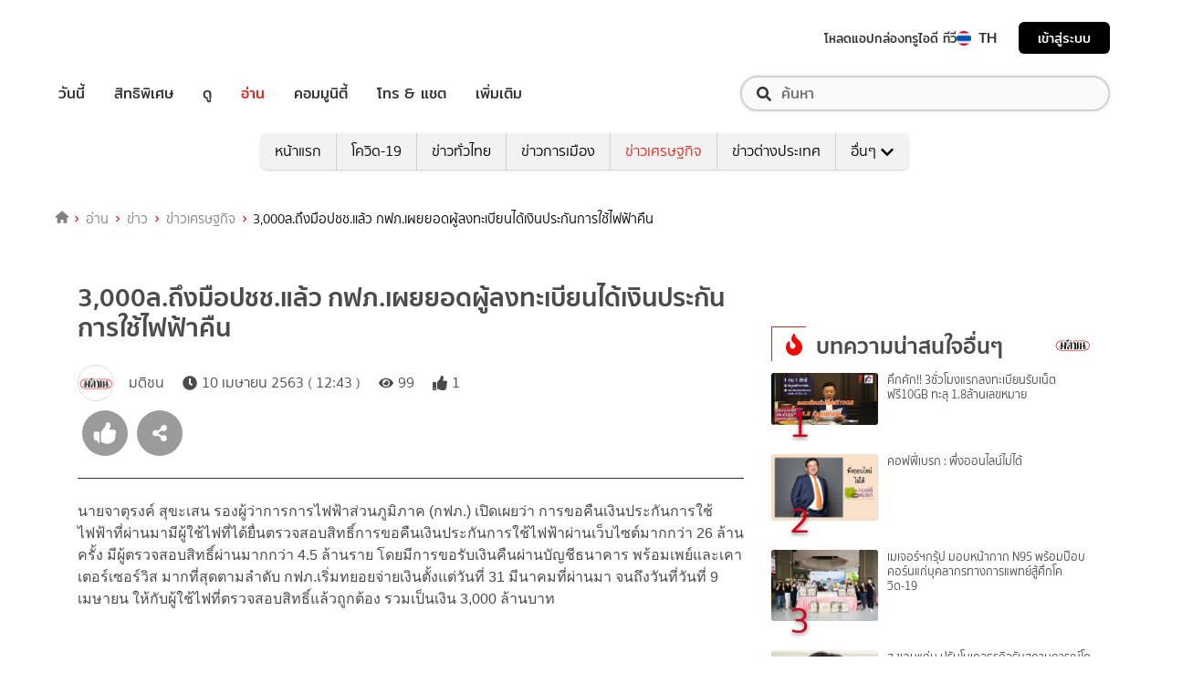

--- FILE ---
content_type: text/html; charset=utf-8
request_url: https://news.trueid.net/detail/ByDO6jNgzEJ2
body_size: 36422
content:
<!DOCTYPE html><html lang="th"><head><script type="text/javascript" src="https://fn.dmpcdn.com/TrueIDWeb/Ads/PWT.js"></script><meta charSet="utf-8"/><meta name="viewport" content="width=device-width, initial-scale=1, shrink-to-fit=no"/><link rel="manifest" href="/manifest.json" crossorigin="use-credentials"/><link rel="apple-touch-icon" href="/static/images/trueid-logo-192x192.png"/><meta name="theme-color" content="#317EFB"/><link rel="icon" type="image/png" sizes="32x32" href="/static/favicon-32x32.png"/><link rel="icon" type="image/png" sizes="96x96" href="/static/favicon-96x96.png"/><link rel="icon" type="image/png" sizes="16x16" href="/static/favicon-16x16.png"/><link rel="shortcut icon" href="/static/favicon.ico" type="image/x-icon"/><style>
  @font-face {
    font-family: 'Mitr';
    font-style: normal;
    font-weight: 300;
    src: local('Mitr Light'), local('Mitr-Light'), url(/static/fonts/pxiEypw5ucZF8ZcaJIPecmNE.woff2) format('woff2');
    unicode-range: U+0E01-0E5B, U+200C-200D, U+25CC;
    font-display: swap;
  }

  @font-face {
    font-family: 'Mitr';
    font-style: normal;
    font-weight: 300;
    src: local('Mitr Light'), local('Mitr-Light'), url(/static/fonts/pxiEypw5ucZF8ZcaJJjecmNE.woff2) format('woff2');
    unicode-range: U+0102-0103, U+0110-0111, U+1EA0-1EF9, U+20AB;
    font-display: swap;
  }

  @font-face {
    font-family: 'Mitr';
    font-style: normal;
    font-weight: 300;
    src: local('Mitr Light'), local('Mitr-Light'), url(/static/fonts/pxiEypw5ucZF8ZcaJJnecmNE.woff2) format('woff2');
    unicode-range: U+0100-024F, U+0259, U+1E00-1EFF, U+2020, U+20A0-20AB, U+20AD-20CF, U+2113, U+2C60-2C7F, U+A720-A7FF;
    font-display: swap;
  }

  @font-face {
    font-family: 'Mitr';
    font-style: normal;
    font-weight: 300;
    src: local('Mitr Light'), local('Mitr-Light'), url(/static/fonts/pxiEypw5ucZF8ZcaJJfecg.woff2) format('woff2');
    unicode-range: U+0000-00FF, U+0131, U+0152-0153, U+02BB-02BC, U+02C6, U+02DA, U+02DC, U+2000-206F, U+2074, U+20AC, U+2122, U+2191, U+2193, U+2212, U+2215, U+FEFF, U+FFFD;
    font-display: swap;
  }

  @font-face {
    font-family: 'Mitr';
    font-style: normal;
    font-weight: 400;
    src: local('Mitr Regular'), local('Mitr-Regular'), url(/static/fonts/pxiLypw5ucZF-Sg4Maj_.woff2) format('woff2');
    unicode-range: U+0E01-0E5B, U+200C-200D, U+25CC;
    font-display: swap;
  }

  @font-face {
    font-family: 'Mitr';
    font-style: normal;
    font-weight: 400;
    src: local('Mitr Regular'), local('Mitr-Regular'), url(/static/fonts/pxiLypw5ucZF-TM4Maj_.woff2) format('woff2');
    unicode-range: U+0102-0103, U+0110-0111, U+1EA0-1EF9, U+20AB;
    font-display: swap;
  }

  @font-face {
    font-family: 'Mitr';
    font-style: normal;
    font-weight: 400;
    src: local('Mitr Regular'), local('Mitr-Regular'), url(/static/fonts/pxiLypw5ucZF-TI4Maj_.woff2) format('woff2');
    unicode-range: U+0100-024F, U+0259, U+1E00-1EFF, U+2020, U+20A0-20AB, U+20AD-20CF, U+2113, U+2C60-2C7F, U+A720-A7FF;
    font-display: swap;
  }

  @font-face {
    font-family: 'Mitr';
    font-style: normal;
    font-weight: 400;
    src: local('Mitr Regular'), local('Mitr-Regular'), url(/static/fonts/pxiLypw5ucZF-Tw4MQ.woff2) format('woff2');
    unicode-range: U+0000-00FF, U+0131, U+0152-0153, U+02BB-02BC, U+02C6, U+02DA, U+02DC, U+2000-206F, U+2074, U+20AC, U+2122, U+2191, U+2193, U+2212, U+2215, U+FEFF, U+FFFD;
    font-display: swap;
  }

  @font-face {
    font-family: 'Mitr';
    font-style: normal;
    font-weight: 500;
    src: local('Mitr Medium'), local('Mitr-Medium'), url(/static/fonts/pxiEypw5ucZF8c8bJIPecmNE.woff2) format('woff2');
    unicode-range: U+0E01-0E5B, U+200C-200D, U+25CC;
    font-display: swap;
  }

  @font-face {
    font-family: 'Mitr';
    font-style: normal;
    font-weight: 500;
    src: local('Mitr Medium'), local('Mitr-Medium'), url(/static/fonts/pxiEypw5ucZF8c8bJJjecmNE.woff2) format('woff2');
    unicode-range: U+0102-0103, U+0110-0111, U+1EA0-1EF9, U+20AB;
    font-display: swap;
  }

  @font-face {
    font-family: 'Mitr';
    font-style: normal;
    font-weight: 500;
    src: local('Mitr Medium'), local('Mitr-Medium'), url(/static/fonts/pxiEypw5ucZF8c8bJJnecmNE.woff2) format('woff2');
    unicode-range: U+0100-024F, U+0259, U+1E00-1EFF, U+2020, U+20A0-20AB, U+20AD-20CF, U+2113, U+2C60-2C7F, U+A720-A7FF;
    font-display: swap;
  }

  @font-face {
    font-family: 'Mitr';
    font-style: normal;
    font-weight: 500;
    src: local('Mitr Medium'), local('Mitr-Medium'), url(/static/fonts/pxiEypw5ucZF8c8bJJfecg.woff2) format('woff2');
    unicode-range: U+0000-00FF, U+0131, U+0152-0153, U+02BB-02BC, U+02C6, U+02DA, U+02DC, U+2000-206F, U+2074, U+20AC, U+2122, U+2191, U+2193, U+2212, U+2215, U+FEFF, U+FFFD;
    font-display: swap;
  }

  @font-face {
    font-family: 'Mitr';
    font-style: normal;
    font-weight: 600;
    src: local('Mitr SemiBold'), local('Mitr-SemiBold'), url(/static/fonts/pxiEypw5ucZF8eMcJIPecmNE.woff2) format('woff2');
    unicode-range: U+0E01-0E5B, U+200C-200D, U+25CC;
    font-display: swap;
  }

  @font-face {
    font-family: 'Mitr';
    font-style: normal;
    font-weight: 600;
    src: local('Mitr SemiBold'), local('Mitr-SemiBold'), url(/static/fonts/pxiEypw5ucZF8eMcJJjecmNE.woff2) format('woff2');
    unicode-range: U+0102-0103, U+0110-0111, U+1EA0-1EF9, U+20AB;
    font-display: swap;
  }

  @font-face {
    font-family: 'Mitr';
    font-style: normal;
    font-weight: 600;
    src: local('Mitr SemiBold'), local('Mitr-SemiBold'), url(/static/fonts/pxiEypw5ucZF8eMcJJnecmNE.woff2) format('woff2');
    unicode-range: U+0100-024F, U+0259, U+1E00-1EFF, U+2020, U+20A0-20AB, U+20AD-20CF, U+2113, U+2C60-2C7F, U+A720-A7FF;
    font-display: swap;
  }

  @font-face {
    font-family: 'Mitr';
    font-style: normal;
    font-weight: 600;
    src: local('Mitr SemiBold'), local('Mitr-SemiBold'), url(/static/fonts/pxiEypw5ucZF8eMcJJfecg.woff2) format('woff2');
    unicode-range: U+0000-00FF, U+0131, U+0152-0153, U+02BB-02BC, U+02C6, U+02DA, U+02DC, U+2000-206F, U+2074, U+20AC, U+2122, U+2191, U+2193, U+2212, U+2215, U+FEFF, U+FFFD;
    font-display: swap;
  }

  @font-face {
    font-family: 'Pridi';
    font-style: normal;
    font-weight: 200;
    src: local('Pridi ExtraLight'), local('Pridi-ExtraLight'), url(/static/fonts/2sDdZG5JnZLfkc1SiH0wT0CEAg.woff2) format('woff2');
    unicode-range: U+0E01-0E5B, U+200C-200D, U+25CC;
    font-display: swap;
  }

  @font-face {
    font-family: 'Pridi';
    font-style: normal;
    font-weight: 200;
    src: local('Pridi ExtraLight'), local('Pridi-ExtraLight'), url(/static/fonts/2sDdZG5JnZLfkc1SiH0rT0CEAg.woff2) format('woff2');
    unicode-range: U+0102-0103, U+0110-0111, U+1EA0-1EF9, U+20AB;
    font-display: swap;
  }

  @font-face {
    font-family: 'Pridi';
    font-style: normal;
    font-weight: 200;
    src: local('Pridi ExtraLight'), local('Pridi-ExtraLight'), url(/static/fonts/2sDdZG5JnZLfkc1SiH0qT0CEAg.woff2) format('woff2');
    unicode-range: U+0100-024F, U+0259, U+1E00-1EFF, U+2020, U+20A0-20AB, U+20AD-20CF, U+2113, U+2C60-2C7F, U+A720-A7FF;
    font-display: swap;
  }

  @font-face {
    font-family: 'Pridi';
    font-style: normal;
    font-weight: 200;
    src: local('Pridi ExtraLight'), local('Pridi-ExtraLight'), url(/static/fonts/2sDdZG5JnZLfkc1SiH0kT0A.woff2) format('woff2');
    unicode-range: U+0000-00FF, U+0131, U+0152-0153, U+02BB-02BC, U+02C6, U+02DA, U+02DC, U+2000-206F, U+2074, U+20AC, U+2122, U+2191, U+2193, U+2212, U+2215, U+FEFF, U+FFFD;
    font-display: swap;
  }

  @font-face {
    font-family: 'Pridi';
    font-style: normal;
    font-weight: 300;
    src: local('Pridi Light'), local('Pridi-Light'), url(/static/fonts/2sDdZG5JnZLfkc02i30wT0CEAg.woff2) format('woff2');
    unicode-range: U+0E01-0E5B, U+200C-200D, U+25CC;
    font-display: swap;
  }

  @font-face {
    font-family: 'Pridi';
    font-style: normal;
    font-weight: 300;
    src: local('Pridi Light'), local('Pridi-Light'), url(/static/fonts/2sDdZG5JnZLfkc02i30rT0CEAg.woff2) format('woff2');
    unicode-range: U+0102-0103, U+0110-0111, U+1EA0-1EF9, U+20AB;
    font-display: swap;
  }

  @font-face {
    font-family: 'Pridi';
    font-style: normal;
    font-weight: 300;
    src: local('Pridi Light'), local('Pridi-Light'), url(/static/fonts/2sDdZG5JnZLfkc02i30qT0CEAg.woff2) format('woff2');
    unicode-range: U+0100-024F, U+0259, U+1E00-1EFF, U+2020, U+20A0-20AB, U+20AD-20CF, U+2113, U+2C60-2C7F, U+A720-A7FF;
    font-display: swap;
  }

  @font-face {
    font-family: 'Pridi';
    font-style: normal;
    font-weight: 300;
    src: local('Pridi Light'), local('Pridi-Light'), url(/static/fonts/2sDdZG5JnZLfkc02i30kT0A.woff2) format('woff2');
    unicode-range: U+0000-00FF, U+0131, U+0152-0153, U+02BB-02BC, U+02C6, U+02DA, U+02DC, U+2000-206F, U+2074, U+20AC, U+2122, U+2191, U+2193, U+2212, U+2215, U+FEFF, U+FFFD;
    font-display: swap;
  }

  @font-face {
    font-family: 'Pridi';
    font-style: normal;
    font-weight: 400;
    src: local('Pridi Regular'), local('Pridi-Regular'), url(/static/fonts/2sDQZG5JnZLfkcWJqWgbbg.woff2) format('woff2');
    unicode-range: U+0E01-0E5B, U+200C-200D, U+25CC;
    font-display: swap;
  }

  @font-face {
    font-family: 'Pridi';
    font-style: normal;
    font-weight: 400;
    src: local('Pridi Regular'), local('Pridi-Regular'), url(/static/fonts/2sDQZG5JnZLfkcWSqWgbbg.woff2) format('woff2');
    unicode-range: U+0102-0103, U+0110-0111, U+1EA0-1EF9, U+20AB;
    font-display: swap;
  }

  @font-face {
    font-family: 'Pridi';
    font-style: normal;
    font-weight: 400;
    src: local('Pridi Regular'), local('Pridi-Regular'), url(/static/fonts/2sDQZG5JnZLfkcWTqWgbbg.woff2) format('woff2');
    unicode-range: U+0100-024F, U+0259, U+1E00-1EFF, U+2020, U+20A0-20AB, U+20AD-20CF, U+2113, U+2C60-2C7F, U+A720-A7FF;
    font-display: swap;
  }

  @font-face {
    font-family: 'Pridi';
    font-style: normal;
    font-weight: 400;
    src: local('Pridi Regular'), local('Pridi-Regular'), url(/static/fonts/2sDQZG5JnZLfkcWdqWg.woff2) format('woff2');
    unicode-range: U+0000-00FF, U+0131, U+0152-0153, U+02BB-02BC, U+02C6, U+02DA, U+02DC, U+2000-206F, U+2074, U+20AC, U+2122, U+2191, U+2193, U+2212, U+2215, U+FEFF, U+FFFD;
    font-display: swap;
  }

  @font-face {
    font-family: 'Pridi';
    font-style: normal;
    font-weight: 600;
    src: local('Pridi SemiBold'), local('Pridi-SemiBold'), url(/static/fonts/2sDdZG5JnZLfkc1CjX0wT0CEAg.woff2) format('woff2');
    unicode-range: U+0E01-0E5B, U+200C-200D, U+25CC;
    font-display: swap;
  }

  @font-face {
    font-family: 'Pridi';
    font-style: normal;
    font-weight: 600;
    src: local('Pridi SemiBold'), local('Pridi-SemiBold'), url(/static/fonts/2sDdZG5JnZLfkc1CjX0rT0CEAg.woff2) format('woff2');
    unicode-range: U+0102-0103, U+0110-0111, U+1EA0-1EF9, U+20AB;
    font-display: swap;
  }

  @font-face {
    font-family: 'Pridi';
    font-style: normal;
    font-weight: 600;
    src: local('Pridi SemiBold'), local('Pridi-SemiBold'), url(/static/fonts/2sDdZG5JnZLfkc1CjX0qT0CEAg.woff2) format('woff2');
    unicode-range: U+0100-024F, U+0259, U+1E00-1EFF, U+2020, U+20A0-20AB, U+20AD-20CF, U+2113, U+2C60-2C7F, U+A720-A7FF;
    font-display: swap;
  }

  @font-face {
    font-family: 'Pridi';
    font-style: normal;
    font-weight: 600;
    src: local('Pridi SemiBold'), local('Pridi-SemiBold'), url(/static/fonts/2sDdZG5JnZLfkc1CjX0kT0A.woff2) format('woff2');
    unicode-range: U+0000-00FF, U+0131, U+0152-0153, U+02BB-02BC, U+02C6, U+02DA, U+02DC, U+2000-206F, U+2074, U+20AC, U+2122, U+2191, U+2193, U+2212, U+2215, U+FEFF, U+FFFD;
    font-display: swap;
  }

  @font-face {
    font-family: 'SukhumwitTadmai';
    font-style: normal;
    font-weight: 400;
    src: url(/static/fonts/SukhumvitTadmai-Text.ttf) format('truetype');
    font-display: swap;
  }

  @font-face {
    font-family: 'SukhumwitTadmai';
    font-style: normal;
    font-weight: 600;
    src: url(/static/fonts/SukhumvitTadmai-Bold.ttf) format('truetype');
    font-display: swap;
  }
</style><style>
/* required styles */

.leaflet-pane,
.leaflet-tile,
.leaflet-marker-icon,
.leaflet-marker-shadow,
.leaflet-tile-container,
.leaflet-pane > svg,
.leaflet-pane > canvas,
.leaflet-zoom-box,
.leaflet-image-layer,
.leaflet-layer {
	position: absolute;
	left: 0;
	top: 0;
	}
.leaflet-container {
	overflow: hidden;
	}
.leaflet-tile,
.leaflet-marker-icon,
.leaflet-marker-shadow {
	-webkit-user-select: none;
	   -moz-user-select: none;
	        user-select: none;
	  -webkit-user-drag: none;
	}
/* Prevents IE11 from highlighting tiles in blue */
.leaflet-tile::selection {
	background: transparent;
}
/* Safari renders non-retina tile on retina better with this, but Chrome is worse */
.leaflet-safari .leaflet-tile {
	image-rendering: -webkit-optimize-contrast;
	}
/* hack that prevents hw layers "stretching" when loading new tiles */
.leaflet-safari .leaflet-tile-container {
	width: 1600px;
	height: 1600px;
	-webkit-transform-origin: 0 0;
	}
.leaflet-marker-icon,
.leaflet-marker-shadow {
	display: block;
	}
/* .leaflet-container svg: reset svg max-width decleration shipped in Joomla! (joomla.org) 3.x */
/* .leaflet-container img: map is broken in FF if you have max-width: 100% on tiles */
.leaflet-container .leaflet-overlay-pane svg,
.leaflet-container .leaflet-marker-pane img,
.leaflet-container .leaflet-shadow-pane img,
.leaflet-container .leaflet-tile-pane img,
.leaflet-container img.leaflet-image-layer,
.leaflet-container .leaflet-tile {
	max-width: none !important;
	max-height: none !important;
	}

.leaflet-container.leaflet-touch-zoom {
	-ms-touch-action: pan-x pan-y;
	touch-action: pan-x pan-y;
	}
.leaflet-container.leaflet-touch-drag {
	-ms-touch-action: pinch-zoom;
	/* Fallback for FF which doesn't support pinch-zoom */
	touch-action: none;
	touch-action: pinch-zoom;
}
.leaflet-container.leaflet-touch-drag.leaflet-touch-zoom {
	-ms-touch-action: none;
	touch-action: none;
}
.leaflet-container {
	-webkit-tap-highlight-color: transparent;
}
.leaflet-container a {
	-webkit-tap-highlight-color: rgba(51, 181, 229, 0.4);
}
.leaflet-tile {
	filter: inherit;
	visibility: hidden;
	}
.leaflet-tile-loaded {
	visibility: inherit;
	}
.leaflet-zoom-box {
	width: 0;
	height: 0;
	-moz-box-sizing: border-box;
	     box-sizing: border-box;
	z-index: 800;
	}
/* workaround for https://bugzilla.mozilla.org/show_bug.cgi?id=888319 */
.leaflet-overlay-pane svg {
	-moz-user-select: none;
	}

.leaflet-pane         { z-index: 400; }

.leaflet-tile-pane    { z-index: 200; }
.leaflet-overlay-pane { z-index: 400; }
.leaflet-shadow-pane  { z-index: 500; }
.leaflet-marker-pane  { z-index: 600; }
.leaflet-tooltip-pane   { z-index: 650; }
.leaflet-popup-pane   { z-index: 700; }

.leaflet-map-pane canvas { z-index: 100; }
.leaflet-map-pane svg    { z-index: 200; }

.leaflet-vml-shape {
	width: 1px;
	height: 1px;
	}
.lvml {
	behavior: url(#default#VML);
	display: inline-block;
	position: absolute;
	}


/* control positioning */

.leaflet-control {
	position: relative;
	z-index: 800;
	pointer-events: visiblePainted; /* IE 9-10 doesn't have auto */
	pointer-events: auto;
	}
.leaflet-top,
.leaflet-bottom {
	position: absolute;
	z-index: 1000;
	pointer-events: none;
	}
.leaflet-top {
	top: 0;
	}
.leaflet-right {
	right: 0;
	}
.leaflet-bottom {
	bottom: 0;
	}
.leaflet-left {
	left: 0;
	}
.leaflet-control {
	float: left;
	clear: both;
	}
.leaflet-right .leaflet-control {
	float: right;
	}
.leaflet-top .leaflet-control {
	margin-top: 10px;
	}
.leaflet-bottom .leaflet-control {
	margin-bottom: 10px;
	}
.leaflet-left .leaflet-control {
	margin-left: 10px;
	}
.leaflet-right .leaflet-control {
	margin-right: 10px;
	}


/* zoom and fade animations */

.leaflet-fade-anim .leaflet-tile {
	will-change: opacity;
	}
.leaflet-fade-anim .leaflet-popup {
	opacity: 0;
	-webkit-transition: opacity 0.2s linear;
	   -moz-transition: opacity 0.2s linear;
	        transition: opacity 0.2s linear;
	}
.leaflet-fade-anim .leaflet-map-pane .leaflet-popup {
	opacity: 1;
	}
.leaflet-zoom-animated {
	-webkit-transform-origin: 0 0;
	    -ms-transform-origin: 0 0;
	        transform-origin: 0 0;
	}
.leaflet-zoom-anim .leaflet-zoom-animated {
	will-change: transform;
	}
.leaflet-zoom-anim .leaflet-zoom-animated {
	-webkit-transition: -webkit-transform 0.25s cubic-bezier(0,0,0.25,1);
	   -moz-transition:    -moz-transform 0.25s cubic-bezier(0,0,0.25,1);
	        transition:         transform 0.25s cubic-bezier(0,0,0.25,1);
	}
.leaflet-zoom-anim .leaflet-tile,
.leaflet-pan-anim .leaflet-tile {
	-webkit-transition: none;
	   -moz-transition: none;
	        transition: none;
	}

.leaflet-zoom-anim .leaflet-zoom-hide {
	visibility: hidden;
	}


/* cursors */

.leaflet-interactive {
	cursor: pointer;
	}
.leaflet-grab {
	cursor: -webkit-grab;
	cursor:    -moz-grab;
	cursor:         grab;
	}
.leaflet-crosshair,
.leaflet-crosshair .leaflet-interactive {
	cursor: crosshair;
	}
.leaflet-popup-pane,
.leaflet-control {
	cursor: auto;
	}
.leaflet-dragging .leaflet-grab,
.leaflet-dragging .leaflet-grab .leaflet-interactive,
.leaflet-dragging .leaflet-marker-draggable {
	cursor: move;
	cursor: -webkit-grabbing;
	cursor:    -moz-grabbing;
	cursor:         grabbing;
	}

/* marker & overlays interactivity */
.leaflet-marker-icon,
.leaflet-marker-shadow,
.leaflet-image-layer,
.leaflet-pane > svg path,
.leaflet-tile-container {
	pointer-events: none;
	}

.leaflet-marker-icon.leaflet-interactive,
.leaflet-image-layer.leaflet-interactive,
.leaflet-pane > svg path.leaflet-interactive,
svg.leaflet-image-layer.leaflet-interactive path {
	pointer-events: visiblePainted; /* IE 9-10 doesn't have auto */
	pointer-events: auto;
	}

/* visual tweaks */

.leaflet-container {
	background: #ddd;
	outline: 0;
	}
.leaflet-container a {
	color: #0078A8;
	}
.leaflet-container a.leaflet-active {
	outline: 2px solid orange;
	}
.leaflet-zoom-box {
	border: 2px dotted #38f;
	background: rgba(255,255,255,0.5);
	}


/* general typography */
.leaflet-container {
	font: 12px/1.5 "Helvetica Neue", Arial, Helvetica, sans-serif;
	}


/* general toolbar styles */

.leaflet-bar {
	box-shadow: 0 1px 5px rgba(0,0,0,0.65);
	border-radius: 4px;
	}
.leaflet-bar a,
.leaflet-bar a:hover {
	background-color: #fff;
	border-bottom: 1px solid #ccc;
	width: 26px;
	height: 26px;
	line-height: 26px;
	display: block;
	text-align: center;
	text-decoration: none;
	color: black;
	}
.leaflet-bar a,
.leaflet-control-layers-toggle {
	background-position: 50% 50%;
	background-repeat: no-repeat;
	display: block;
	}
.leaflet-bar a:hover {
	background-color: #f4f4f4;
	}
.leaflet-bar a:first-child {
	border-top-left-radius: 4px;
	border-top-right-radius: 4px;
	}
.leaflet-bar a:last-child {
	border-bottom-left-radius: 4px;
	border-bottom-right-radius: 4px;
	border-bottom: none;
	}
.leaflet-bar a.leaflet-disabled {
	cursor: default;
	background-color: #f4f4f4;
	color: #bbb;
	}

.leaflet-touch .leaflet-bar a {
	width: 30px;
	height: 30px;
	line-height: 30px;
	}
.leaflet-touch .leaflet-bar a:first-child {
	border-top-left-radius: 2px;
	border-top-right-radius: 2px;
	}
.leaflet-touch .leaflet-bar a:last-child {
	border-bottom-left-radius: 2px;
	border-bottom-right-radius: 2px;
	}

/* zoom control */

.leaflet-control-zoom-in,
.leaflet-control-zoom-out {
	font: bold 18px 'Lucida Console', Monaco, monospace;
	text-indent: 1px;
	}

.leaflet-touch .leaflet-control-zoom-in, .leaflet-touch .leaflet-control-zoom-out  {
	font-size: 22px;
	}


/* layers control */

.leaflet-control-layers {
	box-shadow: 0 1px 5px rgba(0,0,0,0.4);
	background: #fff;
	border-radius: 5px;
	}
.leaflet-control-layers-toggle {
	background-image: url(images/layers.png);
	width: 36px;
	height: 36px;
	}
.leaflet-retina .leaflet-control-layers-toggle {
	background-image: url(images/layers-2x.png);
	background-size: 26px 26px;
	}
.leaflet-touch .leaflet-control-layers-toggle {
	width: 44px;
	height: 44px;
	}
.leaflet-control-layers .leaflet-control-layers-list,
.leaflet-control-layers-expanded .leaflet-control-layers-toggle {
	display: none;
	}
.leaflet-control-layers-expanded .leaflet-control-layers-list {
	display: block;
	position: relative;
	}
.leaflet-control-layers-expanded {
	padding: 6px 10px 6px 6px;
	color: #333;
	background: #fff;
	}
.leaflet-control-layers-scrollbar {
	overflow-y: scroll;
	overflow-x: hidden;
	padding-right: 5px;
	}
.leaflet-control-layers-selector {
	margin-top: 2px;
	position: relative;
	top: 1px;
	}
.leaflet-control-layers label {
	display: block;
	}
.leaflet-control-layers-separator {
	height: 0;
	border-top: 1px solid #ddd;
	margin: 5px -10px 5px -6px;
	}

/* Default icon URLs */
.leaflet-default-icon-path {
	background-image: url(images/marker-icon.png);
	}


/* attribution and scale controls */

.leaflet-container .leaflet-control-attribution {
	background: #fff;
	background: rgba(255, 255, 255, 0.7);
	margin: 0;
	}
.leaflet-control-attribution,
.leaflet-control-scale-line {
	padding: 0 5px;
	color: #333;
	}
.leaflet-control-attribution a {
	text-decoration: none;
	}
.leaflet-control-attribution a:hover {
	text-decoration: underline;
	}
.leaflet-container .leaflet-control-attribution,
.leaflet-container .leaflet-control-scale {
	font-size: 11px;
	}
.leaflet-left .leaflet-control-scale {
	margin-left: 5px;
	}
.leaflet-bottom .leaflet-control-scale {
	margin-bottom: 5px;
	}
.leaflet-control-scale-line {
	border: 2px solid #777;
	border-top: none;
	line-height: 1.1;
	padding: 2px 5px 1px;
	font-size: 11px;
	white-space: nowrap;
	overflow: hidden;
	-moz-box-sizing: border-box;
	     box-sizing: border-box;

	background: #fff;
	background: rgba(255, 255, 255, 0.5);
	}
.leaflet-control-scale-line:not(:first-child) {
	border-top: 2px solid #777;
	border-bottom: none;
	margin-top: -2px;
	}
.leaflet-control-scale-line:not(:first-child):not(:last-child) {
	border-bottom: 2px solid #777;
	}

.leaflet-touch .leaflet-control-attribution,
.leaflet-touch .leaflet-control-layers,
.leaflet-touch .leaflet-bar {
	box-shadow: none;
	}
.leaflet-touch .leaflet-control-layers,
.leaflet-touch .leaflet-bar {
	border: 2px solid rgba(0,0,0,0.2);
	background-clip: padding-box;
	}


/* popup */

.leaflet-popup {
	position: absolute;
	text-align: center;
	margin-bottom: 20px;
	}
.leaflet-popup-content-wrapper {
	padding: 1px;
	text-align: left;
	border-radius: 12px;
	}
.leaflet-popup-content {
	margin: 13px 19px;
	line-height: 1.4;
	}
.leaflet-popup-content p {
	margin: 18px 0;
	}
.leaflet-popup-tip-container {
	width: 40px;
	height: 20px;
	position: absolute;
	left: 50%;
	margin-left: -20px;
	overflow: hidden;
	pointer-events: none;
	}
.leaflet-popup-tip {
	width: 17px;
	height: 17px;
	padding: 1px;

	margin: -10px auto 0;

	-webkit-transform: rotate(45deg);
	   -moz-transform: rotate(45deg);
	    -ms-transform: rotate(45deg);
	        transform: rotate(45deg);
	}
.leaflet-popup-content-wrapper,
.leaflet-popup-tip {
	background: white;
	color: #333;
	box-shadow: 0 3px 14px rgba(0,0,0,0.4);
	}
.leaflet-container a.leaflet-popup-close-button {
	position: absolute;
	top: 0;
	right: 0;
	padding: 4px 4px 0 0;
	border: none;
	text-align: center;
	width: 18px;
	height: 14px;
	font: 16px/14px Tahoma, Verdana, sans-serif;
	color: #c3c3c3;
	text-decoration: none;
	font-weight: bold;
	background: transparent;
	}
.leaflet-container a.leaflet-popup-close-button:hover {
	color: #999;
	}
.leaflet-popup-scrolled {
	overflow: auto;
	border-bottom: 1px solid #ddd;
	border-top: 1px solid #ddd;
	}

.leaflet-oldie .leaflet-popup-content-wrapper {
	zoom: 1;
	}
.leaflet-oldie .leaflet-popup-tip {
	width: 24px;
	margin: 0 auto;

	-ms-filter: "progid:DXImageTransform.Microsoft.Matrix(M11=0.70710678, M12=0.70710678, M21=-0.70710678, M22=0.70710678)";
	filter: progid:DXImageTransform.Microsoft.Matrix(M11=0.70710678, M12=0.70710678, M21=-0.70710678, M22=0.70710678);
	}
.leaflet-oldie .leaflet-popup-tip-container {
	margin-top: -1px;
	}

.leaflet-oldie .leaflet-control-zoom,
.leaflet-oldie .leaflet-control-layers,
.leaflet-oldie .leaflet-popup-content-wrapper,
.leaflet-oldie .leaflet-popup-tip {
	border: 1px solid #999;
	}


/* div icon */

.leaflet-div-icon {
	background: #fff;
	border: 1px solid #666;
	}


/* Tooltip */
/* Base styles for the element that has a tooltip */
.leaflet-tooltip {
	position: absolute;
	padding: 6px;
	background-color: #fff;
	border: 1px solid #fff;
	border-radius: 3px;
	color: #222;
	white-space: nowrap;
	-webkit-user-select: none;
	-moz-user-select: none;
	-ms-user-select: none;
	user-select: none;
	pointer-events: none;
	box-shadow: 0 1px 3px rgba(0,0,0,0.4);
	}
.leaflet-tooltip.leaflet-clickable {
	cursor: pointer;
	pointer-events: auto;
	}
.leaflet-tooltip-top:before,
.leaflet-tooltip-bottom:before,
.leaflet-tooltip-left:before,
.leaflet-tooltip-right:before {
	position: absolute;
	pointer-events: none;
	border: 6px solid transparent;
	background: transparent;
	content: "";
	}

/* Directions */

.leaflet-tooltip-bottom {
	margin-top: 6px;
}
.leaflet-tooltip-top {
	margin-top: -6px;
}
.leaflet-tooltip-bottom:before,
.leaflet-tooltip-top:before {
	left: 50%;
	margin-left: -6px;
	}
.leaflet-tooltip-top:before {
	bottom: 0;
	margin-bottom: -12px;
	border-top-color: #fff;
	}
.leaflet-tooltip-bottom:before {
	top: 0;
	margin-top: -12px;
	margin-left: -6px;
	border-bottom-color: #fff;
	}
.leaflet-tooltip-left {
	margin-left: -6px;
}
.leaflet-tooltip-right {
	margin-left: 6px;
}
.leaflet-tooltip-left:before,
.leaflet-tooltip-right:before {
	top: 50%;
	margin-top: -6px;
	}
.leaflet-tooltip-left:before {
	right: 0;
	margin-right: -12px;
	border-left-color: #fff;
	}
.leaflet-tooltip-right:before {
	left: 0;
	margin-left: -12px;
	border-right-color: #fff;
	}
</style><link rel="preload" href="https://accounts.trueid.net/assets/trueid/css/fancybox/jquery.fancybox.css?v=2.1.5" as="style"/><script async="" src="https://platform.twitter.com/widgets.js"></script><meta name="viewport" content="width=device-width,minimum-scale=1,initial-scale=1"/><meta charSet="utf-8"/><title>3,000ล.ถึงมือปชช.แล้ว กฟภ.เผยยอดผู้ลงทะเบียนได้เงินประกันการใช้ไฟฟ้าคืน</title><meta name="description" content="นายจาตุรงค์ สุขะเสน รองผู้ว่าการการไฟฟ้าส่วนภูมิภาค (กฟภ.) เปิดเผยว่า การขอคืนเงินประกันการใช้ไฟฟ้าที่ผ่านมามีผู้ใช้ไฟที่ได้ยื่นตรวจสอบสิทธิ์การขอคืนเงินประกันการใช้ไฟฟ้"/><meta name="keywords" content="COVID-19,กฟภ.,คืนเงินประกันการใช้ไฟฟ้า"/><meta name="robots" content="noodp,noydir,max-image-preview:large"/><link rel="canonical" href="https://www.matichon.co.th/news-monitor/news_2132571"/><meta property="fb:app_id" content="623455961535062"/><meta property="og:locale" content="en_US"/><meta property="og:type" content="article"/><meta property="og:title" content="3,000ล.ถึงมือปชช.แล้ว กฟภ.เผยยอดผู้ลงทะเบียนได้เงินประกันการใช้ไฟฟ้าคืน"/><meta property="og:description" content="นายจาตุรงค์ สุขะเสน รองผู้ว่าการการไฟฟ้าส่วนภูมิภาค (กฟภ.) เปิดเผยว่า การขอคืนเงินประกันการใช้ไฟฟ้าที่ผ่านมามีผู้ใช้ไฟที่ได้ยื่นตรวจสอบสิทธิ์การขอคืนเงินประกันการใช้ไฟฟ้"/><meta property="og:url" content="https://news.trueid.net/detail/ByDO6jNgzEJ2"/><meta property="og:site_name" content="https://news.trueid.net"/><meta property="og:image" content="https://cms.dmpcdn.com/news/2020/04/03/9ac684e0-75a0-11ea-b4e9-0984d8e8648f_original.jpg"/><meta property="og:image:width" content="620"/><meta property="og:image:height" content="478"/><meta property="article:publisher" content="https://www.facebook.com/TrueID.Official/"/><meta property="article:author" content="https://www.facebook.com/TrueIDLifestyle/"/><meta property="article:tag" content="COVID-19,กฟภ.,คืนเงินประกันการใช้ไฟฟ้า"/><meta property="article:section" content="Entertainment"/><meta name="twitter:card" content="summary_large_image"/><meta name="twitter:site" content="TrueID"/><meta name="twitter:title" content="3,000ล.ถึงมือปชช.แล้ว กฟภ.เผยยอดผู้ลงทะเบียนได้เงินประกันการใช้ไฟฟ้าคืน"/><meta name="twitter:description" content="นายจาตุรงค์ สุขะเสน รองผู้ว่าการการไฟฟ้าส่วนภูมิภาค (กฟภ.) เปิดเผยว่า การขอคืนเงินประกันการใช้ไฟฟ้าที่ผ่านมามีผู้ใช้ไฟที่ได้ยื่นตรวจสอบสิทธิ์การขอคืนเงินประกันการใช้ไฟฟ้"/><meta name="twitter:image" content="https://cms.dmpcdn.com/news/2020/04/03/9ac684e0-75a0-11ea-b4e9-0984d8e8648f_original.jpg"/><meta name="line:title" content="3,000ล.ถึงมือปชช.แล้ว กฟภ.เผยยอดผู้ลงทะเบียนได้เงินประกันการใช้ไฟฟ้าคืน"/><meta name="line:description" content="นายจาตุรงค์ สุขะเสน รองผู้ว่าการการไฟฟ้าส่วนภูมิภาค (กฟภ.) เปิดเผยว่า การขอคืนเงินประกันการใช้ไฟฟ้าที่ผ่านมามีผู้ใช้ไฟที่ได้ยื่นตรวจสอบสิทธิ์การขอคืนเงินประกันการใช้ไฟฟ้"/><meta name="line:image" content="https://cms.dmpcdn.com/news/2020/04/03/9ac684e0-75a0-11ea-b4e9-0984d8e8648f_original.jpg"/><script type="application/ld+json">{"@context":"http://schema.org","@type":"BreadcrumbList","itemListElement":[{"@type":"ListItem","position":1,"item":[{"@type":"Thing","@id":"https://news.trueid.net","name":"TrueID News"}]},{"@type":"ListItem","position":2,"item":[{"@type":"Thing","@id":"https://news.trueid.net/economics","name":"ข่าวเศรษฐกิจ"}]},null,{"@type":"ListItem","position":3,"item":[{"@type":"Thing","@id":"https://news.trueid.net/detail/ByDO6jNgzEJ2","name":"3,000ล.ถึงมือปชช.แล้ว กฟภ.เผยยอดผู้ลงทะเบียนได้เงินประกันการใช้ไฟฟ้าคืน"}]}]}</script><meta name="taboola-category" content="news-economics"/><meta name="next-head-count" content="31"/><link rel="preload" href="/_next/static/css/commons.1c5ebd08.chunk.css" as="style"/><link rel="stylesheet" href="/_next/static/css/commons.1c5ebd08.chunk.css"/><link rel="preload" href="/_next/static/e6b1343/pages/detail.js" as="script"/><link rel="preload" href="/_next/static/e6b1343/pages/_app.js" as="script"/><link rel="preload" href="/_next/static/chunks/commons.7540b4716d8364e752ae.js" as="script"/><link rel="preload" href="/_next/static/chunks/10.27ba6c195b18d9209b68.js" as="script"/><link rel="preload" href="/_next/static/chunks/12.bc3ad778126658feb50c.js" as="script"/><link rel="preload" href="/_next/static/runtime/webpack-aee8e6e51e4a603ef492.js" as="script"/><link rel="preload" href="/_next/static/chunks/commons.7540b4716d8364e752ae.js" as="script"/><link rel="preload" href="/_next/static/runtime/main-cdc3f5a493b661d78495.js" as="script"/><style id="__jsx-1964171375">#nprogress{pointer-events:none;}#nprogress .bar{background:#eb232a;position:fixed;z-index:1031;top:0;left:0;width:100%;height:5px;}#nprogress .peg{display:block;position:absolute;right:0px;width:100px;height:100%;box-shadow:0 0 10px #eb232a,0 0 5px #eb232a;opacity:1;-webkit-transform:rotate(3deg) translate(0px,-4px);-ms-transform:rotate(3deg) translate(0px,-4px);-webkit-transform:rotate(3deg) translate(0px,-4px);-ms-transform:rotate(3deg) translate(0px,-4px);transform:rotate(3deg) translate(0px,-4px);}#nprogress .spinner{display:'block';position:fixed;z-index:1031;top:15px;right:15px;}#nprogress .spinner-icon{width:18px;height:18px;box-sizing:border-box;border:solid 2px transparent;border-top-color:#eb232a;border-left-color:#eb232a;border-radius:50%;-webkit-animation:nprogresss-spinner 400ms linear infinite;-webkit-animation:nprogress-spinner 400ms linear infinite;animation:nprogress-spinner 400ms linear infinite;}.nprogress-custom-parent{overflow:hidden;position:relative;}.nprogress-custom-parent #nprogress .spinner,.nprogress-custom-parent #nprogress .bar{position:absolute;}@-webkit-keyframes nprogress-spinner{0%{-webkit-transform:rotate(0deg);}100%{-webkit-transform:rotate(360deg);}}@-webkit-keyframes nprogress-spinner{0%{-webkit-transform:rotate(0deg);-ms-transform:rotate(0deg);transform:rotate(0deg);}100%{-webkit-transform:rotate(360deg);-ms-transform:rotate(360deg);transform:rotate(360deg);}}@keyframes nprogress-spinner{0%{-webkit-transform:rotate(0deg);-ms-transform:rotate(0deg);transform:rotate(0deg);}100%{-webkit-transform:rotate(360deg);-ms-transform:rotate(360deg);transform:rotate(360deg);}}</style><style data-styled="" data-styled-version="5.3.11">.korseV{width:100%;padding-right:15px;padding-left:15px;margin-right:auto;margin-left:auto;}/*!sc*/
@media (min-width:576px){.korseV{max-width:540px;}}/*!sc*/
@media (min-width:768px){.korseV{max-width:720px;}}/*!sc*/
@media (min-width:992px){.korseV{max-width:960px;}}/*!sc*/
@media (min-width:1200px){.korseV{max-width:1140px;}}/*!sc*/
data-styled.g1[id="sc-aXZVg"]{content:"korseV,"}/*!sc*/
.clseDw{display:-ms-flexbox;display:-webkit-box;display:-webkit-flex;display:-ms-flexbox;display:flex;-ms-flex-wrap:wrap;-webkit-flex-wrap:wrap;-ms-flex-wrap:wrap;flex-wrap:wrap;margin-right:-15px;margin-left:-15px;}/*!sc*/
data-styled.g2[id="sc-gEvEer"]{content:"clseDw,"}/*!sc*/
.jgKnSf{position:relative;width:100%;min-height:1px;padding-right:15px;padding-left:15px;}/*!sc*/
@media (min-width:992px){.jgKnSf{-ms-flex:0 0 100%;-webkit-flex:0 0 100%;-ms-flex:0 0 100%;flex:0 0 100%;max-width:100%;}}/*!sc*/
.egXGAt{position:relative;width:100%;min-height:1px;padding-right:15px;padding-left:15px;}/*!sc*/
@media (min-width:992px){.egXGAt{-ms-flex:0 0 66.66666666666667%;-webkit-flex:0 0 66.66666666666667%;-ms-flex:0 0 66.66666666666667%;flex:0 0 66.66666666666667%;max-width:66.66666666666667%;}}/*!sc*/
.dpcHmm{position:relative;width:100%;min-height:1px;padding-right:15px;padding-left:15px;}/*!sc*/
@media (min-width:992px){.dpcHmm{-ms-flex:0 0 33.333333333333336%;-webkit-flex:0 0 33.333333333333336%;-ms-flex:0 0 33.333333333333336%;flex:0 0 33.333333333333336%;max-width:33.333333333333336%;}}/*!sc*/
data-styled.g3[id="sc-eqUAAy"]{content:"jgKnSf,egXGAt,dpcHmm,"}/*!sc*/
.LRkVW{display:inline-block;vertical-align:middle;overflow:hidden;}/*!sc*/
data-styled.g5[id="StyledIconBase-ea9ulj-0"]{content:"LRkVW,"}/*!sc*/
.hide-element{display:none;}/*!sc*/
*,*::before,*::after{box-sizing:border-box;}/*!sc*/
ul[class],ol[class]{padding:0;}/*!sc*/
body,h1,h2,h3,h4,p,ul[class],ol[class],li,figure,figcaption,blockquote,dl,dd{margin:0;}/*!sc*/
body{color:#4b4b4b;background-color:#ffffff;font-family:'SukhumwitTadmai',sans-serif;min-height:100vh;-webkit-scroll-behavior:smooth;-moz-scroll-behavior:smooth;-ms-scroll-behavior:smooth;scroll-behavior:smooth;text-rendering:optimizeSpeed;line-height:1.5;}/*!sc*/
h1,h2,h3,h4,h5,h6{font-weight:600 !important;}/*!sc*/
ul[class],ol[class]{list-style:none;}/*!sc*/
a{cursor:pointer;-webkit-text-decoration:none;text-decoration:none;}/*!sc*/
a:not([class]){-webkit-text-decoration-skip-ink:auto;text-decoration-skip-ink:auto;}/*!sc*/
a:hover,a:active,a:focus{-webkit-text-decoration:none;text-decoration:none;}/*!sc*/
img{max-width:100%;display:block;}/*!sc*/
img{width:100%;}/*!sc*/
article > * + *{margin-top:1em;}/*!sc*/
input,button,textarea,select{font:inherit;}/*!sc*/
@media (prefers-reduced-motion:reduce){*{-webkit-animation-duration:0.01ms !important;animation-duration:0.01ms !important;-webkit-animation-iteration-count:1 !important;animation-iteration-count:1 !important;-webkit-transition-duration:0.01ms !important;transition-duration:0.01ms !important;-webkit-scroll-behavior:auto !important;-moz-scroll-behavior:auto !important;-ms-scroll-behavior:auto !important;scroll-behavior:auto !important;}}/*!sc*/
.header-h1{padding-top:2em;}/*!sc*/
.left-half{-webkit-flex:1;-ms-flex:1;flex:1;width:50%;}/*!sc*/
.right-half{-webkit-flex:1;-ms-flex:1;flex:1;width:50%;text-align:right;padding-top:35px;}/*!sc*/
.right-half a{padding-left:25px;color:#d1d1d1;}/*!sc*/
.right-half a:hover{color:red;-webkit-text-decoration:underline!important;text-decoration:underline!important;}/*!sc*/
.right-half .active{color:red!important;-webkit-text-decoration:underline;text-decoration:underline;}/*!sc*/
.-centered{text-align:center;}/*!sc*/
.-mg-auto{margin:auto!important;}/*!sc*/
.-right{margin-left:1rem;}/*!sc*/
.-fix-bottom{position:absolute;right:0;left:0;bottom:0;margin-bottom:20px;}/*!sc*/
.wrapper{position:relative;max-width:100%;margin:0 auto;overflow:hidden;background-color:#ffffff;padding-bottom:2rem;}/*!sc*/
.pd-20{padding:20px;}/*!sc*/
button:focus{outline:none;}/*!sc*/
.d-flex{display:-webkit-box;display:-webkit-flex;display:-ms-flexbox;display:flex;}/*!sc*/
.mt-auto{margin-top:auto;}/*!sc*/
.border-top-gray{border-top:1px solid #333333;}/*!sc*/
.border-bottom-gray{border-bottom:1px solid #333333;}/*!sc*/
.category-header-h1{padding-top:1em;padding-bottom:0.5em;}/*!sc*/
.ads-position{text-align:center;}/*!sc*/
.oop-ads{padding:0 !important;}/*!sc*/
.incontent-ads{padding:2px 0 0 0 !important;}/*!sc*/
.notfound-data{text-align:center;font-size:1.2rem !important;margin-top:1rem;}/*!sc*/
data-styled.g6[id="sc-global-eWsYCF1"]{content:"sc-global-eWsYCF1,"}/*!sc*/
.jhpyER{margin-bottom:1.5rem;font-size:1.75rem;line-height:1.2em;display:block;font-weight:500;}/*!sc*/
data-styled.g18[id="global__TitleArtileStyle-sc-10c7lju-11"]{content:"jhpyER,"}/*!sc*/
.iHmNQO{font-weight:500;font-size:1.5rem;line-height:1.2em;display:-webkit-box;display:-webkit-flex;display:-ms-flexbox;display:flex;margin:0 0 15px;padding:8px 13px 0px;position:relative;color:#4b4b4b;}/*!sc*/
.iHmNQO::before{content:'';display:block;background:#e02528;position:absolute;left:0px;top:0px;width:38px;height:1px;}/*!sc*/
.iHmNQO::after{content:'';display:block;background:#e02528;position:absolute;left:0px;top:0px;width:1px;height:38px;}/*!sc*/
@media screen and (min-width:320px) and (max-width:999px){.iHmNQO{font-size:19px;margin-top:5px;}}/*!sc*/
data-styled.g20[id="global__AsideShelfTitle-sc-10c7lju-13"]{content:"iHmNQO,"}/*!sc*/
.iXYWYD .slick-slider{position:relative;display:block;box-sizing:border-box;-webkit-touch-callout:none;-webkit-user-select:none;-khtml-user-select:none;-moz-user-select:none;-ms-user-select:none;-webkit-user-select:none;-moz-user-select:none;-ms-user-select:none;user-select:none;-ms-touch-action:pan-y;touch-action:pan-y;-webkit-tap-highlight-color:transparent;}/*!sc*/
.iXYWYD .slick-slider .slick-arrow,.iXYWYD .slick-slider .slick-dots{opacity:0;visibility:hidden;}/*!sc*/
.iXYWYD .slick-slider:hover .slick-arrow{-webkit-transition:all 0.3s ease;transition:all 0.3s ease;}/*!sc*/
@media (max-width:574px){.iXYWYD .slick-slider:hover .slick-arrow{visibility:hidden;opacity:0;}}/*!sc*/
@media (min-width:576px){.iXYWYD .slick-slider:hover .slick-arrow{visibility:hidden;opacity:0;}}/*!sc*/
@media (min-width:992px){.iXYWYD .slick-slider:hover .slick-arrow{opacity:1;visibility:visible;}}/*!sc*/
.iXYWYD .slick-slider:hover .slick-disabled{visibility:hidden;opacity:0;}/*!sc*/
.iXYWYD .slick-list{position:relative;display:block;margin:0;padding:0;overflow:visible;}/*!sc*/
.iXYWYD .slick-list:focus{outline:none;}/*!sc*/
.iXYWYD .slick-list.dragging{cursor:pointer;cursor:hand;}/*!sc*/
.iXYWYD .slick-slider .slick-track,.iXYWYD .slick-slider .slick-list{-webkit-transform:translate3d(0,0,0);-moz-transform:translate3d(0,0,0);-ms-transform:translate3d(0,0,0);-o-transform:translate3d(0,0,0);-webkit-transform:translate3d(0,0,0);-ms-transform:translate3d(0,0,0);transform:translate3d(0,0,0);}/*!sc*/
.iXYWYD .slick-track{position:relative;left:0;top:0;display:-webkit-box;display:-webkit-flex;display:-ms-flexbox;display:flex;}/*!sc*/
.iXYWYD .slick-track:before,.iXYWYD .slick-track:after{content:'';display:table;}/*!sc*/
.iXYWYD .slick-track:after{clear:both;}/*!sc*/
.slick-loading .global__ArticlesSlick-sc-10c7lju-14 .slick-track{visibility:hidden;}/*!sc*/
.iXYWYD .slick-slide{float:left;-webkit-align-self:stretch;-ms-flex-item-align:stretch;align-self:stretch;display:-webkit-box;display:-webkit-flex;display:-ms-flexbox;display:flex;}/*!sc*/
[dir='rtl'] .global__ArticlesSlick-sc-10c7lju-14 .slick-slide{float:right;}/*!sc*/
.iXYWYD .slick-slide img{display:block;}/*!sc*/
.iXYWYD .slick-slide.slick-loading img{display:none;}/*!sc*/
.iXYWYD .slick-slide.dragging img{pointer-events:none;}/*!sc*/
.slick-initialized .global__ArticlesSlick-sc-10c7lju-14 .slick-slide{display:block;}/*!sc*/
.slick-loading .global__ArticlesSlick-sc-10c7lju-14 .slick-slide{visibility:hidden;}/*!sc*/
.slick-vertical .global__ArticlesSlick-sc-10c7lju-14 .slick-slide{display:block;height:auto;border:1px solid transparent;}/*!sc*/
.iXYWYD .slick-slide > div{width:100%;}/*!sc*/
.iXYWYD .slick-arrow.slick-hidden{display:none;}/*!sc*/
.iXYWYD .slick-arrow{position:absolute;z-index:10;cursor:pointer;border:none;top:50%;width:60px;height:100%;-webkit-transform:translateY(-50%);-ms-transform:translateY(-50%);transform:translateY(-50%);-webkit-transition:all 0.5s ease;transition:all 0.5s ease;display:-webkit-box !important;display:-webkit-flex !important;display:-ms-flexbox !important;display:flex !important;-webkit-align-items:center;-webkit-box-align:center;-ms-flex-align:center;align-items:center;-webkit-box-pack:center;-webkit-justify-content:center;-ms-flex-pack:center;justify-content:center;}/*!sc*/
.iXYWYD .slick-next{right:-50px;background:linear-gradient(to right,rgba(0,0,0,0),rgba(0,0,0,0.8));}/*!sc*/
.iXYWYD .slick-next .fa-angle-right,.iXYWYD .slick-next svg[class^='StyledIconBase']{font-size:50px;color:#ffffff;}/*!sc*/
.iXYWYD .slick-prev{left:-50px;background:linear-gradient(to left,rgba(0,0,0,0),rgba(0,0,0,0.8));}/*!sc*/
.iXYWYD .slick-prev .fa-angle-left,.iXYWYD .slick-prev svg[class^='StyledIconBase']{font-size:50px;color:#ffffff;}/*!sc*/
data-styled.g21[id="global__ArticlesSlick-sc-10c7lju-14"]{content:"iXYWYD,"}/*!sc*/
.doamVQ{margin-right:0;}/*!sc*/
data-styled.g38[id="global__CustomIconThumbsUpLarge-sc-10c7lju-31"]{content:"doamVQ,"}/*!sc*/
.bQMSni{position:relative;}/*!sc*/
data-styled.g46[id="style__CardAsideItemBox-sc-xra0zf-0"]{content:"bQMSni,"}/*!sc*/
.iLhmNV{font-size:2.5rem;font-weight:500;color:#d0021b;position:absolute;bottom:-30px;left:0.5em;text-shadow:0 2px 4px rgba(0,0,0,0.5);display:block;}/*!sc*/
data-styled.g47[id="style__Number-sc-xra0zf-1"]{content:"iLhmNV,"}/*!sc*/
.hByiTU .trending-box{width:100%;height:100%;margin-bottom:2rem;display:grid;grid-template-areas:'thumb detail detail';grid-auto-columns:1fr;grid-auto-rows:1fr;}/*!sc*/
.hByiTU .trending-box .picarea{grid-area:thumb;}/*!sc*/
.hByiTU .trending-box .picwrap{position:relative;margin:0;}/*!sc*/
.hByiTU .trending-box .picwrap img{height:auto;width:100%;border-radius:3px;}/*!sc*/
.hByiTU .trending-box .num{font-size:2.5rem;font-weight:500;line-height:1.3em;color:#4b4b4b;position:absolute;left:15px;bottom:-25px;z-index:1;}/*!sc*/
.hByiTU .trending-box .content{grid-area:detail;display:-webkit-box;display:-webkit-flex;display:-ms-flexbox;display:flex;-webkit-flex-direction:column;-ms-flex-direction:column;flex-direction:column;-webkit-align-self:stretch;-ms-flex-item-align:stretch;align-self:stretch;color:#4b4b4b !important;padding-left:10px;}/*!sc*/
.hByiTU .trending-box .content .title{font-size:0.8rem;line-height:1.3em;color:#4b4b4b !important;font-weight:400;}/*!sc*/
@media (min-width:650px) and (max-width:768px){.hByiTU .trending-box .content .title{font-size:1.25rem;}}/*!sc*/
.hByiTU .trending-box .tag a{color:#e71007;font-size:0.9rem;}/*!sc*/
.hByiTU .trending-box .partner-name{color:#e71007;font-size:0.9rem;}/*!sc*/
.hByiTU .partner-box{display:-webkit-box;display:-webkit-flex;display:-ms-flexbox;display:flex;-webkit-align-items:center;-webkit-box-align:center;-ms-flex-align:center;align-items:center;}/*!sc*/
data-styled.g49[id="style-sc-xra0zf-3"]{content:"hByiTU,"}/*!sc*/
.gDkaku{color:#f30808;margin-right:0.5em;}/*!sc*/
data-styled.g56[id="iconset__IconFire-sc-pf63aw-6"]{content:"gDkaku,"}/*!sc*/
.iYoLPQ{color:#4b4b4b;}/*!sc*/
.iYoLPQ .icon{margin-top:auto;}/*!sc*/
.iYoLPQ .fas{margin-right:5px;}/*!sc*/
.iYoLPQ .countbox{font-size:0.75rem;}/*!sc*/
data-styled.g84[id="style__CountBox-sc-yyp2d9-0"]{content:"iYoLPQ,"}/*!sc*/
.IEtdy{display:-webkit-box;display:-webkit-flex;display:-ms-flexbox;display:flex;position:relative;background:#e3e3e6;border-radius:5px;height:100%;-webkit-flex-direction:row;-ms-flex-direction:row;flex-direction:row;overflow:hidden;}/*!sc*/
@media (max-width:767px){.IEtdy{-webkit-flex-direction:column;-ms-flex-direction:column;flex-direction:column;}}/*!sc*/
.IEtdy .cardwrapper{width:100%;height:100%;display:-webkit-box;display:-webkit-flex;display:-ms-flexbox;display:flex;-webkit-flex-direction:column;-ms-flex-direction:column;flex-direction:column;-webkit-align-self:stretch;-ms-flex-item-align:stretch;align-self:stretch;}/*!sc*/
.IEtdy .icon{margin-top:auto;}/*!sc*/
.IEtdy .fas{margin-right:5px;}/*!sc*/
.IEtdy .countbox{font-size:0.75rem;color:#4b4b4b;}/*!sc*/
.IEtdy .detail{padding:0.8rem 1rem;display:-webkit-box;display:-webkit-flex;display:-ms-flexbox;display:flex;-webkit-flex-direction:column;-ms-flex-direction:column;flex-direction:column;-webkit-align-self:stretch;-ms-flex-item-align:stretch;align-self:stretch;min-height:120px;-webkit-flex:1 1 auto !important;-ms-flex:1 1 auto !important;flex:1 1 auto !important;}/*!sc*/
.IEtdy .detail .tag{font-weight:400;color:#ff0012;font-size:0.9rem;}/*!sc*/
.IEtdy .detail .tag a{color:#ff0012;}/*!sc*/
.IEtdy .detail .title{font-weight:400;font-size:1rem;color:#4b4b4b;}/*!sc*/
@media (max-width:574px){.IEtdy .detail .title{font-size:0.85rem;margin:-0.5px;}}/*!sc*/
.IEtdy .thumb{margin:0;position:relative;display:block;width:100%;padding:0;border-radius:5px 5px 0 0;overflow:hidden;}/*!sc*/
.IEtdy .thumb:before{display:block;content:'';padding-top:56.25%;}/*!sc*/
.IEtdy .thumb > *{position:absolute;top:0;bottom:0;left:0;width:100%;height:auto;border:0;}/*!sc*/
.IEtdy .thumb img{position:absolute;top:0;left:0;width:100%;height:100%;object-fit:cover;}/*!sc*/
.IEtdy .partner-box{display:-webkit-box;display:-webkit-flex;display:-ms-flexbox;display:flex;-webkit-align-items:center;-webkit-box-align:center;-ms-flex-align:center;align-items:center;}/*!sc*/
.IEtdy .partner-box .partner-name{font-weight:300;margin-right:4px;font-size:0.75rem;color:#4b4b4b;}/*!sc*/
data-styled.g87[id="style__Card-sc-4po6fe-0"]{content:"IEtdy,"}/*!sc*/
.cfsjBk{padding-top:1.5rem;font-family:Roboto,Arial,sans-serif;}/*!sc*/
data-styled.g91[id="style__ContentDetailBox-sc-150i3lj-0"]{content:"cfsjBk,"}/*!sc*/
.fIDjqN a{color:#eb232a;}/*!sc*/
.fIDjqN img{max-width:100%;height:auto;}/*!sc*/
.fIDjqN div{max-width:100% !important;}/*!sc*/
.fIDjqN .aligncenter{text-align:center;margin:0 auto;display:block;}/*!sc*/
.fIDjqN p a{word-break:break-all;}/*!sc*/
data-styled.g92[id="style-sc-150i3lj-1"]{content:"fIDjqN,"}/*!sc*/
.ftaoeH{border-bottom:1px solid #333333;}/*!sc*/
data-styled.g93[id="style__ContentHeaderBox-sc-hr515x-0"]{content:"ftaoeH,"}/*!sc*/
.fYbYEk{width:40px;height:40px;border-radius:50%;overflow:hidden;border:1px solid #dadada;display:-webkit-box;display:-webkit-flex;display:-ms-flexbox;display:flex;-webkit-box-align:center;-webkit-align-items:center;-webkit-box-align:center;-ms-flex-align:center;align-items:center;}/*!sc*/
.fYbYEk img{display:block;width:100%;vertical-align:middle;}/*!sc*/
data-styled.g94[id="style__WriterProfileImage-sc-hr515x-1"]{content:"fYbYEk,"}/*!sc*/
.jdPBGK .headmanage{display:-webkit-box;display:-webkit-flex;display:-ms-flexbox;display:flex;-webkit-flex-flow:row wrap;-ms-flex-flow:row wrap;flex-flow:row wrap;padding-bottom:1.5rem;}/*!sc*/
.jdPBGK .icon-box{display:-webkit-inline-box;display:-webkit-inline-flex;display:-ms-inline-flexbox;display:inline-flex;-webkit-align-items:center;-webkit-box-align:center;-ms-flex-align:center;align-items:center;margin-right:20px;}/*!sc*/
.jdPBGK .icon-box .text{font-size:1rem;margin-left:5px;}/*!sc*/
.jdPBGK .icon-box .fa-clock,.jdPBGK .icon-box .fa-thumbs-up,.jdPBGK .icon-box .fa-eye{font-size:13px;}/*!sc*/
.jdPBGK .socialbutton{margin-top:10px;width:100%;}/*!sc*/
.jdPBGK .writer-profile{margin-right:20px;}/*!sc*/
.jdPBGK .writer-profile .title{display:-webkit-box;display:-webkit-flex;display:-ms-flexbox;display:flex;-webkit-box-pack:center;-webkit-justify-content:center;-ms-flex-pack:center;justify-content:center;-webkit-align-items:center;-webkit-box-align:center;-ms-flex-align:center;align-items:center;padding-left:1rem;}/*!sc*/
@media (max-width:574px){.jdPBGK .writer-profile{width:100%;padding-bottom:.5em;}}/*!sc*/
data-styled.g95[id="style-sc-hr515x-2"]{content:"jdPBGK,"}/*!sc*/
.exuXGh .like{color:#fff;vertical-align:middle;}/*!sc*/
.exuXGh .like svg{color:#fff;background-color:#9b9b9b;cursor:pointer;}/*!sc*/
.exuXGh .liked{color:#e71007;vertical-align:middle;}/*!sc*/
.exuXGh .ico-circle{display:-webkit-box;display:-webkit-flex;display:-ms-flexbox;display:flex;-webkit-box-pack:center;-webkit-justify-content:center;-ms-flex-pack:center;justify-content:center;-webkit-align-items:center;-webkit-box-align:center;-ms-flex-align:center;align-items:center;border-radius:25px;padding:0.8em 0.7em;width:50px;height:50px;margin:0px 5px;background-color:#9b9b9b;}/*!sc*/
.exuXGh .social-dropdown a,.exuXGh .social-dropdown .dropdownbutton{color:#fff;}/*!sc*/
.exuXGh .social-dropdown a svg,.exuXGh .social-dropdown .dropdownbutton svg{color:#fff;background-color:#9b9b9b;cursor:pointer;}/*!sc*/
.exuXGh .social-dropdown .liked{color:rgb(235,35,42) !important;cursor:pointer;}/*!sc*/
.exuXGh .liked-icon svg{color:rgb(235,35,42) !important;}/*!sc*/
.exuXGh .social-dropdown{position:relative;padding-bottom:0;}/*!sc*/
.exuXGh .social-dropdown > .dropdownlist{display:-webkit-box;display:-webkit-flex;display:-ms-flexbox;display:flex;opacity:0;visibility:hidden;position:absolute;border-radius:4px;padding:0.5rem;background:#fff;box-shadow:0 1px 12px rgba(0,0,0,0.25);-webkit-transition:all 0.25s ease;-webkit-transition:all 0.25s ease;transition:all 0.25s ease;z-index:80;right:inherit;left:0;}/*!sc*/
.exuXGh .social-dropdown > .dropdownlist > .sharebutton{margin:0 0.25rem;cursor:pointer;}/*!sc*/
.exuXGh .social-dropdown > .dropdownlist > .sharebutton.line-logo{position:relative;display:-webkit-box;display:-webkit-flex;display:-ms-flexbox;display:flex;-webkit-box-pack:center;-webkit-justify-content:center;-ms-flex-pack:center;justify-content:center;-webkit-align-items:center;-webkit-box-align:center;-ms-flex-align:center;align-items:center;color:#00c300;}/*!sc*/
.exuXGh .social-dropdown > .dropdownlist > .sharebutton.fb-logo{position:relative;display:-webkit-box;display:-webkit-flex;display:-ms-flexbox;display:flex;-webkit-box-pack:center;-webkit-justify-content:center;-ms-flex-pack:center;justify-content:center;-webkit-align-items:center;-webkit-box-align:center;-ms-flex-align:center;align-items:center;color:#3b5998;}/*!sc*/
.exuXGh .social-dropdown > .dropdownlist > .sharebutton.tw-logo{position:relative;display:-webkit-box;display:-webkit-flex;display:-ms-flexbox;display:flex;-webkit-box-pack:center;-webkit-justify-content:center;-ms-flex-pack:center;justify-content:center;-webkit-align-items:center;-webkit-box-align:center;-ms-flex-align:center;align-items:center;color:#0084b4;}/*!sc*/
.exuXGh .social-dropdown > .dropdownlist:before{content:'';position:absolute;top:-6px;left:20px;right:20px;width:0;height:0;box-shadow:2px -2px 6px rgba(#000,0.05);border-top:6px solid #fff;border-right:6px solid #fff;border-bottom:6px solid transparent;border-left:6px solid transparent;-webkit-transform:rotate(-45deg);-ms-transform:rotate(-45deg);transform:rotate(-45deg);mix-blend-mode:multiple;}/*!sc*/
.exuXGh .social-dropdown.active > .dropdownlist{-webkit-transform:translate(0,20px);-ms-transform:translate(0,20px);transform:translate(0,20px);opacity:1;visibility:visible;display:-webkit-box;display:-webkit-flex;display:-ms-flexbox;display:flex;position:absolute;top:2.25rem;}/*!sc*/
data-styled.g96[id="style__SocialButton-sc-hyks0m-0"]{content:"exuXGh,"}/*!sc*/
.hcMHbw{display:inline-block;position:relative;line-height:45px;text-align:center;color:white;width:45px;height:45px;border-radius:50%;cursor:pointer;background-color:#9b9b9b;-webkit-transition:background-color 0.3s ease;-webkit-transition:background-color 0.3s ease;transition:background-color 0.3s ease;margin:0 auto;}/*!sc*/
@media (max-width:576px){.hcMHbw{width:35px;height:35px;font-size:13px !important;border-radius:25px;line-height:35px;margin-right:0.25rem;}}/*!sc*/
.hcMHbw:hover{color:white;background-color:#4b4b4b;}/*!sc*/
.hcMHbw .fas{color:#ffffff;position:relative;font-size:20px;top:1px;}/*!sc*/
@media (max-width:576px){.hcMHbw .fas{font-size:15px;}}/*!sc*/
data-styled.g99[id="_button__ButtonCircle-sc-1kccepx-0"]{content:"hcMHbw,"}/*!sc*/
.jIdOiv{padding-top:1.5em;}/*!sc*/
data-styled.g101[id="style__ContentTagBox-sc-1hfiv4r-0"]{content:"jIdOiv,"}/*!sc*/
.lkBdwj{font-size:1.2rem;}/*!sc*/
data-styled.g102[id="style__TagTitle-sc-1hfiv4r-1"]{content:"lkBdwj,"}/*!sc*/
.gKyxDb{padding-bottom:1.5em;}/*!sc*/
data-styled.g132[id="style__TagBox-sc-j8fz63-0"]{content:"gKyxDb,"}/*!sc*/
.ioGYTn .badge-wrap{display:block;white-space:nowrap;overflow:auto;-webkit-overflow-scrolling:touch;margin:0;padding:0;}/*!sc*/
.ioGYTn .badge-wrap > *{margin-right:6px;margin-top:6px;}/*!sc*/
.ioGYTn .badge-wrap.-noscroll{white-space:unset;overflow:unset;}/*!sc*/
.ioGYTn .badge-wrap .badge-tag{font-family:'SukhumwitTadmai',sans-serif;font-size:0.85rem;font-weight:300;-webkit-letter-spacing:-0.2px;-moz-letter-spacing:-0.2px;-ms-letter-spacing:-0.2px;letter-spacing:-0.2px;color:white;background:hsla(0,0%,100%,0.2);background-color:rgba(208,2,27,1);border-radius:5px;padding:8px 12px;display:inline-block;-webkit-transition:all 0.45s;transition:all 0.45s;}/*!sc*/
.ioGYTn .badge-wrap .badge-tag:hover{color:white;background-color:rgba(173,23,22,1);}/*!sc*/
data-styled.g133[id="style-sc-j8fz63-1"]{content:"ioGYTn,"}/*!sc*/
.jfUvQa{display:-webkit-box;display:-webkit-flex;display:-ms-flexbox;display:flex;}/*!sc*/
.jfUvQa a{cursor:pointer;}/*!sc*/
.jfUvQa img{max-height:28px;width:auto;}/*!sc*/
.jfUvQa .icon-margin{margin-right:1rem;}/*!sc*/
data-styled.g134[id="style__TitleShelfStyle-sc-2639e-0"]{content:"jfUvQa,"}/*!sc*/
.rkmsC{display:block;-webkit-flex:1 1 auto;-ms-flex:1 1 auto;flex:1 1 auto;color:#4b4b4b;padding-bottom:1.5rem;padding-top:1em;}/*!sc*/
data-styled.g142[id="style__ArticleContentBox-sc-16vif37-0"]{content:"rkmsC,"}/*!sc*/
.XVA-dB img{height:auto;max-width:100%;}/*!sc*/
.XVA-dB iframe{max-width:100%;}/*!sc*/
data-styled.g144[id="style-sc-16vif37-2"]{content:"XVA-dB,"}/*!sc*/
.cAbUzS{padding-top:1em;}/*!sc*/
data-styled.g145[id="style__TrendingNewsBox-sc-htxyzr-0"]{content:"cAbUzS,"}/*!sc*/
.dSXEHE img{display:block;width:auto;height:40px;position:absolute;top:0px;right:0px;}/*!sc*/
data-styled.g146[id="style__PartnerLogo-sc-htxyzr-1"]{content:"dSXEHE,"}/*!sc*/
.bGMrwO .fa-fire{color:#f30808;padding-right:0.5em;}/*!sc*/
data-styled.g147[id="style-sc-htxyzr-2"]{content:"bGMrwO,"}/*!sc*/
.hgiptG{padding-top:0em;}/*!sc*/
data-styled.g148[id="style__PopularTagBox-sc-11fty3q-0"]{content:"hgiptG,"}/*!sc*/
.bZygiq{overflow:hidden;padding-left:2.5em;padding-right:2.5em;padding-top:3em;padding-bottom:2.5em;}/*!sc*/
@media (max-width:768px){.bZygiq{padding-left:1em;padding-right:1em;}}/*!sc*/
.bZygiq article{margin-right:10px;}/*!sc*/
data-styled.g151[id="style__RelatedBox-sc-dgauwd-0"]{content:"bZygiq,"}/*!sc*/
.gmeSy{display:-webkit-box;display:-webkit-flex;display:-ms-flexbox;display:flex;height:100%;-webkit-box-pack:center;-webkit-justify-content:center;-ms-flex-pack:center;justify-content:center;}/*!sc*/
.gmeSy .view-all-btn{display:-webkit-box;display:-webkit-flex;display:-ms-flexbox;display:flex;height:100%;-webkit-flex-direction:column;-ms-flex-direction:column;flex-direction:column;-webkit-box-pack:center;-webkit-justify-content:center;-ms-flex-pack:center;justify-content:center;}/*!sc*/
.gmeSy .view-all-btn .text{font-size:0.875rem;color:#4b4b4b;display:block;}/*!sc*/
data-styled.g152[id="style__ViewAllButton-sc-dgauwd-1"]{content:"gmeSy,"}/*!sc*/
.enRWrT{font-family:inherit;width:100%;background-color:#F2F2F2;}/*!sc*/
.enRWrT a{-webkit-text-decoration:none;text-decoration:none;}/*!sc*/
data-styled.g181[id="style__FooterContainer-wqs1n7-0"]{content:"enRWrT,"}/*!sc*/
.cCZuyr{padding:3rem 1.7rem;-webkit-align-items:start;-webkit-box-align:start;-ms-flex-align:start;align-items:start;justify-items:start;display:grid;grid-template-columns:1fr;grid-template-areas:'logo' 'slogan' 'menu' 'social';grid-row-gap:2em;}/*!sc*/
@media (min-width:992px){.cCZuyr{padding:2rem 2rem;}}/*!sc*/
@media (min-width:1200px){.cCZuyr{padding:2.5rem 4rem;grid-template-columns:1fr 2fr 2fr;grid-template-areas: 'logo slogan menu' 'social slogan menu' 'social  slogan menu';grid-row-gap:0;grid-column-gap:2em;}}/*!sc*/
data-styled.g182[id="style__FooterWrapper-wqs1n7-1"]{content:"cCZuyr,"}/*!sc*/
.cxsajR{grid-area:logo;display:-webkit-box;display:-webkit-flex;display:-ms-flexbox;display:flex;-webkit-flex-shrink:0;-ms-flex-negative:0;flex-shrink:0;text-indent:-9999px;outline:none;background-image:url('https://fn.dmpcdn.com/TrueIDWeb/Navigation/header/logo/trueid-logo.svg');background-size:contain;background-repeat:no-repeat;background-position:50% 0;height:40px;width:100%;}/*!sc*/
@media (min-width:1200px){.cxsajR{width:258px;}}/*!sc*/
data-styled.g183[id="style__TrueIDLogo-wqs1n7-2"]{content:"cxsajR,"}/*!sc*/
.yvbeo{grid-area:menu;width:100%;display:grid;-webkit-box-pack:justify;-webkit-justify-content:space-between;-ms-flex-pack:justify;justify-content:space-between;grid-template-columns:1fr;grid-template-areas:'main-menu' 'footer-menu';grid-row-gap:2em;}/*!sc*/
@media (min-width:1200px){.yvbeo{grid-template-columns:repeat(2,auto);grid-template-areas: 'main-menu footer-menu' 'main-menu footer-menu' 'main-menu footer-menu';}}/*!sc*/
data-styled.g184[id="style__Menu-wqs1n7-3"]{content:"yvbeo,"}/*!sc*/
.fWIHRP{grid-area:slogan;display:-webkit-box;display:-webkit-flex;display:-ms-flexbox;display:flex;-webkit-flex-direction:column;-ms-flex-direction:column;flex-direction:column;-webkit-box-pack:center;-webkit-justify-content:center;-ms-flex-pack:center;justify-content:center;width:100%;height:100%;-webkit-align-items:center;-webkit-box-align:center;-ms-flex-align:center;align-items:center;}/*!sc*/
data-styled.g190[id="style__SloganWrapper-i06ti2-0"]{content:"fWIHRP,"}/*!sc*/
.UyJWi{display:-webkit-box;display:-webkit-flex;display:-ms-flexbox;display:flex;-webkit-align-items:center;-webkit-box-align:center;-ms-flex-align:center;align-items:center;}/*!sc*/
data-styled.g191[id="style__SloganBox-i06ti2-1"]{content:"UyJWi,"}/*!sc*/
.fVQANY{width:64px;height:64px;}/*!sc*/
data-styled.g192[id="style__TrueIDAppLogo-i06ti2-2"]{content:"fVQANY,"}/*!sc*/
.gdseE{padding-left:1em;}/*!sc*/
.gdseE .main-title{margin:0;font-size:1.25rem;color:#333333;}/*!sc*/
.gdseE .sub-title{margin:0;font-size:1rem;color:#E2241A;}/*!sc*/
data-styled.g193[id="style__TextSlogan-i06ti2-3"]{content:"gdseE,"}/*!sc*/
.eafWm{display:grid;grid-template-columns:repeat(3,1fr);grid-gap:1em;margin:1.5em 0 0;}/*!sc*/
@media (min-width:576px){.eafWm{grid-template-columns:repeat(3,129.73px);}}/*!sc*/
.eafWm img{width:100%;height:auto;}/*!sc*/
data-styled.g194[id="style__BadgeDownloadApp-i06ti2-4"]{content:"eafWm,"}/*!sc*/
.cdNDtT{grid-area:social;display:-webkit-box;display:-webkit-flex;display:-ms-flexbox;display:flex;-webkit-flex-direction:column;-ms-flex-direction:column;flex-direction:column;-webkit-align-items:center;-webkit-box-align:center;-ms-flex-align:center;align-items:center;width:100%;}/*!sc*/
@media (min-width:1200px){.cdNDtT{width:258px;padding-top:1em;}}/*!sc*/
data-styled.g195[id="style__SocialWrapper-sc-13glebb-0"]{content:"cdNDtT,"}/*!sc*/
.gmEPIq{font-size:0.9rem;color:#333333;}/*!sc*/
data-styled.g196[id="style__FollowUs-sc-13glebb-1"]{content:"gmEPIq,"}/*!sc*/
.dlunoT{display:grid;grid-template-columns:repeat(3,40px);grid-column-gap:1em;padding:0.7em 0;}/*!sc*/
data-styled.g197[id="style__SocialList-sc-13glebb-2"]{content:"dlunoT,"}/*!sc*/
.iJpsqW{display:-webkit-box;display:-webkit-flex;display:-ms-flexbox;display:flex;-webkit-box-pack:center;-webkit-justify-content:center;-ms-flex-pack:center;justify-content:center;-webkit-align-items:center;-webkit-box-align:center;-ms-flex-align:center;align-items:center;}/*!sc*/
.iJpsqW:after{background-color:white;content:'';width:35px;height:35px;position:absolute;border-radius:50%;}/*!sc*/
data-styled.g198[id="style__SocialIcon-sc-13glebb-3"]{content:"iJpsqW,"}/*!sc*/
.jTBWVy{width:40px;height:40px;z-index:1;}/*!sc*/
data-styled.g199[id="style__LineIcon-sc-13glebb-4"]{content:"jTBWVy,"}/*!sc*/
.hlpNqJ{color:#0e6cf0;z-index:1;}/*!sc*/
data-styled.g200[id="style__FacebookIcon-sc-13glebb-5"]{content:"hlpNqJ,"}/*!sc*/
.kMicJU{color:#42aaf9;z-index:1;}/*!sc*/
data-styled.g201[id="style__TwitterIcon-sc-13glebb-6"]{content:"kMicJU,"}/*!sc*/
.huEjBS{text-align:center;font-size:0.65rem;color:#818181;}/*!sc*/
data-styled.g202[id="style__Copyright-sc-13glebb-7"]{content:"huEjBS,"}/*!sc*/
.kfgjCz{font-family:'Mitr',sans-serif;width:100%;max-width:100%;background-color:#fff;display:grid;padding:0.5em 1em;}/*!sc*/
@media (min-width:992px){.kfgjCz{grid-row-gap:1.5em;padding:1.5em 2em;}}/*!sc*/
@media (min-width:1200px){.kfgjCz{padding:1.5em 4em;}}/*!sc*/
data-styled.g205[id="style__HeaderWrap-sc-1u5bcsw-0"]{content:"kfgjCz,"}/*!sc*/
.fILmy{display:grid;-webkit-align-items:center;-webkit-box-align:center;-ms-flex-align:center;align-items:center;grid-template-columns:80px auto max-content max-content;grid-template-areas:'logo auto top-menu login';}/*!sc*/
@media (min-width:992px){.fILmy{grid-template-columns:120px auto max-content max-content;}}/*!sc*/
data-styled.g206[id="style__NavbarWrap-sc-1u5bcsw-1"]{content:"fILmy,"}/*!sc*/
.kYUahI{display:grid;-webkit-align-items:center;-webkit-box-align:center;-ms-flex-align:center;align-items:center;background-color:#fff;grid-template-areas:'menu search';grid-template-columns:min-content auto;white-space:nowrap;}/*!sc*/
data-styled.g207[id="style__MenuLevel1Wrap-sc-1u5bcsw-2"]{content:"kYUahI,"}/*!sc*/
.eMEZvN{grid-area:logo;display:-webkit-box;display:-webkit-flex;display:-ms-flexbox;display:flex;-webkit-flex-shrink:0;-ms-flex-negative:0;flex-shrink:0;width:100%;text-indent:-9999px;outline:none;justify-self:flex-start;background-image:url('https://fn.dmpcdn.com/TrueIDWeb/Navigation/header/logo/trueid-logo.svg');background-size:contain;background-repeat:no-repeat;background-position:0 0;}/*!sc*/
@media (min-width:992px){.eMEZvN{height:35px;}}/*!sc*/
data-styled.g210[id="style__TrueIDLogo-sc-1u5bcsw-5"]{content:"eMEZvN,"}/*!sc*/
.loading-animation-view{-webkit-animation-duration:1.25s;animation-duration:1.25s;-webkit-animation-fill-mode:forwards;animation-fill-mode:forwards;-webkit-animation-iteration-count:infinite;animation-iteration-count:infinite;-webkit-animation-name:glBGpi;animation-name:glBGpi;-webkit-animation-timing-function:linear;animation-timing-function:linear;background:#FFFFFF;background:linear-gradient(to right,#eeeeee 10%,#dddddd 18%,#eeeeee 33%);background-size:3800px 104px;position:relative;}/*!sc*/
data-styled.g217[id="sc-global-kwjDiP1"]{content:"sc-global-kwjDiP1,"}/*!sc*/
.cPWEKd{color:#333333;cursor:pointer;}/*!sc*/
.cPWEKd:hover{color:#E2241A;}/*!sc*/
data-styled.g219[id="customicons__IconSearch-sc-1eqvni9-1"]{content:"cPWEKd,"}/*!sc*/
.iaLwnZ{grid-area:menu;font-family:'Mitr',sans-serif;width:100%;background-color:#fff;display:none;}/*!sc*/
@media (min-width:992px){.iaLwnZ{display:block;}}/*!sc*/
data-styled.g225[id="style__NavbarWrap-sc-1lhetmm-0"]{content:"iaLwnZ,"}/*!sc*/
.kFqyCm{display:-webkit-box;display:-webkit-flex;display:-ms-flexbox;display:flex;-webkit-flex-direction:row;-ms-flex-direction:row;flex-direction:row;width:100%;font-size:1rem;-webkit-box-pack:start;-webkit-justify-content:flex-start;-ms-flex-pack:start;justify-content:flex-start;}/*!sc*/
data-styled.g226[id="style__NavbarMenu-sc-1lhetmm-1"]{content:"kFqyCm,"}/*!sc*/
.hSwjEC{color:#333333;}/*!sc*/
data-styled.g238[id="style__IconSearch-sc-1agy7z7-0"]{content:"hSwjEC,"}/*!sc*/
.ceqgtC{color:#818181;cursor:pointer;}/*!sc*/
@media (min-width:992px){.ceqgtC{display:none;}}/*!sc*/
data-styled.g239[id="style__IconCancel-sc-1agy7z7-1"]{content:"ceqgtC,"}/*!sc*/
.iXelnR{grid-area:search;width:100%;display:none;}/*!sc*/
@media (min-width:992px){.iXelnR{display:-webkit-box;display:-webkit-flex;display:-ms-flexbox;display:flex;}}/*!sc*/
.iXelnR [class*='baseStyles__BaseModalBackground']{-webkit-transition:opacity ease 200ms;transition:opacity ease 200ms;z-index:100 !important;background-color:rgba(0,0,0,0.6) !important;}/*!sc*/
data-styled.g240[id="style__NewSearchWrap-sc-1agy7z7-2"]{content:"iXelnR,"}/*!sc*/
.hZAQOe{display:grid;grid-template-columns:auto min-content;grid-column-gap:1em;-webkit-align-items:center;-webkit-box-align:center;-ms-flex-align:center;align-items:center;width:100%;position:absolute;padding:1em;left:0;background-color:#fff;z-index:97;margin-top:0px;}/*!sc*/
@media (min-width:992px){.hZAQOe{position:relative;padding:0px;display:-webkit-box;display:-webkit-flex;display:-ms-flexbox;display:flex;-webkit-box-pack:end;-webkit-justify-content:flex-end;-ms-flex-pack:end;justify-content:flex-end;margin-top:0px;}}/*!sc*/
data-styled.g241[id="style__NewSearchForm-sc-1agy7z7-3"]{content:"hZAQOe,"}/*!sc*/
.RnNdh{display:block;}/*!sc*/
@media (min-width:992px){.RnNdh{display:none;}}/*!sc*/
data-styled.g242[id="style__SearchWrap-sc-1agy7z7-4"]{content:"RnNdh,"}/*!sc*/
.kAKchl{display:grid;grid-template-columns:25px auto min-content;-webkit-align-items:center;-webkit-box-align:center;-ms-flex-align:center;align-items:center;border-radius:25px;padding:0.3em 1em;width:100%;border:1.8px solid #D1D1D1;background-color:#FAFAFA;box-shadow:0px 0px 5px 0px rgb(0 0 0 / 10%);}/*!sc*/
@media (min-width:992px){.kAKchl{max-width:405px;}}/*!sc*/
data-styled.g243[id="style__SearchBox-sc-1agy7z7-5"]{content:"kAKchl,"}/*!sc*/
.gsGOmi{display:block;width:100%;border:0;outline:0;color:#333333;font-family:inherit;font-weight:400;font-size:1em;background-color:#FAFAFA;}/*!sc*/
.gsGOmi:focus{outline:none !important;}/*!sc*/
.gsGOmi::-ms-clear{display:none;width:0;height:0;}/*!sc*/
.gsGOmi::-ms-reveal{display:none;width:0;height:0;}/*!sc*/
.gsGOmi::-webkit-search-decoration,.gsGOmi::-webkit-search-cancel-button,.gsGOmi::-webkit-search-results-button,.gsGOmi::-webkit-search-results-decoration{display:none;}/*!sc*/
data-styled.g244[id="style__Input-sc-1agy7z7-6"]{content:"gsGOmi,"}/*!sc*/
.gzJWiz{color:#E2241A;white-space:nowrap;visibility:hidden;opacity:0;-webkit-transition:visibility 0s linear 0.3s,opacity 0.3s;transition:visibility 0s linear 0.3s,opacity 0.3s;}/*!sc*/
.gzJWiz:hover{cursor:pointer;}/*!sc*/
data-styled.g245[id="style__ResetButton-sc-1agy7z7-7"]{content:"gzJWiz,"}/*!sc*/
.dKGDfc{padding-right:1em;}/*!sc*/
@media (min-width:992px){.dKGDfc{padding-right:1.5em;}}/*!sc*/
data-styled.g285[id="style__FlagButtonGroup-mj92gd-0"]{content:"dKGDfc,"}/*!sc*/
.fOauLj{display:-webkit-box;display:-webkit-flex;display:-ms-flexbox;display:flex;background-image:url(https://cms.dmpcdn.com/misc/2021/10/01/13e17590-229f-11ec-b3c8-d5f7da35502c_webp_original.png);background-repeat:no-repeat;background-size:cover;background-position:center;margin:0;width:16px;height:16px;border-radius:50%;border:none;outline:none;cursor:inherit;font-size:0;color:transparent;margin-left:0;-webkit-align-items:center;-webkit-box-align:center;-ms-flex-align:center;align-items:center;-webkit-box-pack:center;-webkit-justify-content:center;-ms-flex-pack:center;justify-content:center;padding:0;}/*!sc*/
data-styled.g286[id="style__FlagButton-mj92gd-1"]{content:"fOauLj,"}/*!sc*/
.izkgnB{display:-webkit-box;display:-webkit-flex;display:-ms-flexbox;display:flex;-webkit-align-items:center;-webkit-box-align:center;-ms-flex-align:center;align-items:center;cursor:default;}/*!sc*/
data-styled.g287[id="style__CurrentFlag-mj92gd-2"]{content:"izkgnB,"}/*!sc*/
.heTgNQ{color:#333333;font-size:1rem;padding-left:0.5em;}/*!sc*/
data-styled.g291[id="style__TextLanguageActive-mj92gd-6"]{content:"heTgNQ,"}/*!sc*/
.kwCEzX{grid-area:top-menu;display:-webkit-box;display:-webkit-flex;display:-ms-flexbox;display:flex;-webkit-box-pack:end;-webkit-justify-content:flex-end;-ms-flex-pack:end;justify-content:flex-end;grid-column-gap:1em;white-space:nowrap;}/*!sc*/
@media (min-width:992px){.kwCEzX{grid-column-gap:1.5em;-webkit-box-pack:justify;-webkit-justify-content:space-between;-ms-flex-pack:justify;justify-content:space-between;}}/*!sc*/
data-styled.g292[id="style__TopMenuWrap-heamkc-0"]{content:"kwCEzX,"}/*!sc*/
.eIVyqS{grid-area:login;}/*!sc*/
data-styled.g293[id="style__LoginWrap-sc-1088bud-0"]{content:"eIVyqS,"}/*!sc*/
.gVDTSI{width:100%;background-color:#fff;font-size:0.92rem;display:-webkit-box;display:-webkit-flex;display:-ms-flexbox;display:flex;-webkit-align-items:center;-webkit-box-align:center;-ms-flex-align:center;align-items:center;-webkit-flex-wrap:wrap;-ms-flex-wrap:wrap;flex-wrap:wrap;padding:0.4em 1em;}/*!sc*/
@media (min-width:992px){.gVDTSI{padding:8px 2em;}}/*!sc*/
@media (min-width:1200px){.gVDTSI{padding:8px 4em;}}/*!sc*/
@media only screen and (max-width:1024px){.gVDTSI{line-height:1;display:-webkit-box;-webkit-line-clamp:1;-webkit-box-orient:vertical;overflow:hidden;word-break:break-word;height:2.18rem;}}/*!sc*/
@media only screen and (max-width:425px){.gVDTSI{line-height:2;display:-webkit-box;-webkit-line-clamp:2;-webkit-box-orient:vertical;overflow:hidden;word-break:break-word;height:4.18rem;}}/*!sc*/
data-styled.g381[id="style__SubMenuLevel5Wraper-sc-1wnqeh5-0"]{content:"gVDTSI,"}/*!sc*/
.kFrzYK{color:#e2241a;}/*!sc*/
data-styled.g382[id="style__IconNavigateNext-sc-1wnqeh5-1"]{content:"kFrzYK,"}/*!sc*/
.irwwAi{color:#818181;cursor:pointer;}/*!sc*/
.irwwAi:hover{color:#000;}/*!sc*/
@media only screen and (max-width:415px){.irwwAi{height:4.18rem;padding-bottom:4px;}}/*!sc*/
@media only screen and (max-width:1024px){.irwwAi{height:28px;padding-bottom:4px;}}/*!sc*/
data-styled.g383[id="style__MenuIconHome-sc-1wnqeh5-2"]{content:"irwwAi,"}/*!sc*/
.grZkGg{color:#000;cursor:pointer;-webkit-align-items:center;-webkit-box-align:center;-ms-flex-align:center;align-items:center;-webkit-align-self:center;-ms-flex-item-align:center;align-self:center;margin-bottom:6px;}/*!sc*/
.grZkGg:hover{color:#E2241A;}/*!sc*/
data-styled.g384[id="style__MenuIconItem-sc-1wnqeh5-3"]{content:"grZkGg,"}/*!sc*/
.bTggwN{min-width:-webkit-fit-content;min-width:-moz-fit-content;min-width:fit-content;cursor:default;-webkit-text-decoration:unset;text-decoration:unset;padding:0.1em 0;margin:0 0.2em;color:#000;font-weight:300;}/*!sc*/
.bTggwN:hover{color:#000;font-weight:300;}/*!sc*/
data-styled.g385[id="style__MenuItem-sc-1wnqeh5-4"]{content:"bTggwN,"}/*!sc*/
@-webkit-keyframes glBGpi{0%{background-position:-1500px 0;}100%{background-position:1500px 0;}}/*!sc*/
@keyframes glBGpi{0%{background-position:-1500px 0;}100%{background-position:1500px 0;}}/*!sc*/
data-styled.g387[id="sc-keyframes-glBGpi"]{content:"glBGpi,"}/*!sc*/
.hide-element{display:none;}/*!sc*/
*,*::before,*::after{box-sizing:border-box;}/*!sc*/
ul[class],ol[class]{padding:0;}/*!sc*/
body,h1,h2,h3,h4,p,ul[class],ol[class],li,figure,figcaption,blockquote,dl,dd{margin:0;}/*!sc*/
body{color:#4b4b4b;background-color:#ffffff;font-family:'SukhumwitTadmai',sans-serif;min-height:100vh;-webkit-scroll-behavior:smooth;-moz-scroll-behavior:smooth;-ms-scroll-behavior:smooth;scroll-behavior:smooth;text-rendering:optimizeSpeed;line-height:1.5;}/*!sc*/
h1,h2,h3,h4,h5,h6{font-weight:600 !important;}/*!sc*/
ul[class],ol[class]{list-style:none;}/*!sc*/
a{cursor:pointer;-webkit-text-decoration:none;text-decoration:none;}/*!sc*/
a:not([class]){-webkit-text-decoration-skip-ink:auto;text-decoration-skip-ink:auto;}/*!sc*/
a:hover,a:active,a:focus{-webkit-text-decoration:none;text-decoration:none;}/*!sc*/
img{max-width:100%;display:block;}/*!sc*/
img{width:100%;}/*!sc*/
article > * + *{margin-top:1em;}/*!sc*/
input,button,textarea,select{font:inherit;}/*!sc*/
@media (prefers-reduced-motion:reduce){*{-webkit-animation-duration:0.01ms !important;animation-duration:0.01ms !important;-webkit-animation-iteration-count:1 !important;animation-iteration-count:1 !important;-webkit-transition-duration:0.01ms !important;transition-duration:0.01ms !important;-webkit-scroll-behavior:auto !important;-moz-scroll-behavior:auto !important;-ms-scroll-behavior:auto !important;scroll-behavior:auto !important;}}/*!sc*/
.header-h1{padding-top:2em;}/*!sc*/
.left-half{-webkit-flex:1;-ms-flex:1;flex:1;width:50%;}/*!sc*/
.right-half{-webkit-flex:1;-ms-flex:1;flex:1;width:50%;text-align:right;padding-top:35px;}/*!sc*/
.right-half a{padding-left:25px;color:#d1d1d1;}/*!sc*/
.right-half a:hover{color:red;-webkit-text-decoration:underline!important;text-decoration:underline!important;}/*!sc*/
.right-half .active{color:red!important;-webkit-text-decoration:underline;text-decoration:underline;}/*!sc*/
.-centered{text-align:center;}/*!sc*/
.-mg-auto{margin:auto!important;}/*!sc*/
.-right{margin-left:1rem;}/*!sc*/
.-fix-bottom{position:absolute;right:0;left:0;bottom:0;margin-bottom:20px;}/*!sc*/
.wrapper{position:relative;max-width:100%;margin:0 auto;overflow:hidden;background-color:#ffffff;padding-bottom:2rem;}/*!sc*/
.pd-20{padding:20px;}/*!sc*/
button:focus{outline:none;}/*!sc*/
.d-flex{display:-webkit-box;display:-webkit-flex;display:-ms-flexbox;display:flex;}/*!sc*/
.mt-auto{margin-top:auto;}/*!sc*/
.border-top-gray{border-top:1px solid #333333;}/*!sc*/
.border-bottom-gray{border-bottom:1px solid #333333;}/*!sc*/
.category-header-h1{padding-top:1em;padding-bottom:0.5em;}/*!sc*/
.ads-position{text-align:center;}/*!sc*/
.oop-ads{padding:0 !important;}/*!sc*/
.incontent-ads{padding:2px 0 0 0 !important;}/*!sc*/
.notfound-data{text-align:center;font-size:1.2rem !important;margin-top:1rem;}/*!sc*/
data-styled.g388[id="sc-global-eWsYCF2"]{content:"sc-global-eWsYCF2,"}/*!sc*/
</style></head><body><div id="__next"><div class="style__ContainerHeader-sc-1u5bcsw-8"><header data-testid="headerWrap-header" class="style__HeaderWrap-sc-1u5bcsw-0 kfgjCz"><div data-testid="navbarWrap-div" class="style__NavbarWrap-sc-1u5bcsw-1 fILmy"><a data-testid="trueIDLogo-a" href="https://home.trueid.net" class="style__TrueIDLogo-sc-1u5bcsw-5 eMEZvN">TrueID</a><div data-testid="topMenuWrap-div" class="style__TopMenuWrap-heamkc-0 kwCEzX"><div data-testid="search-div" class="style__SearchWrap-sc-1agy7z7-4 RnNdh"><svg viewBox="0 0 512 512" height="16px" width="16px" aria-hidden="true" focusable="false" fill="currentColor" xmlns="http://www.w3.org/2000/svg" class="StyledIconBase-ea9ulj-0 LRkVW customicons__IconSearch-sc-1eqvni9-1 cPWEKd"><path fill="currentColor" d="M505 442.7 405.3 343c-4.5-4.5-10.6-7-17-7H372c27.6-35.3 44-79.7 44-128C416 93.1 322.9 0 208 0S0 93.1 0 208s93.1 208 208 208c48.3 0 92.7-16.4 128-44v16.3c0 6.4 2.5 12.5 7 17l99.7 99.7c9.4 9.4 24.6 9.4 33.9 0l28.3-28.3c9.4-9.4 9.4-24.6.1-34zM208 336c-70.7 0-128-57.2-128-128 0-70.7 57.2-128 128-128 70.7 0 128 57.2 128 128 0 70.7-57.2 128-128 128z"></path></svg></div><div data-testid="flagButtonGroup-div" class="style__FlagButtonGroup-mj92gd-0 dKGDfc"><div cursor="default" data-testid="currentFlag-div-default" class="style__CurrentFlag-mj92gd-2 izkgnB"><button data-testid="flagButton-button-TH" class="style__FlagButton-mj92gd-1 fOauLj"></button><span data-testid="textLanguageActive-span-TH" class="style__TextLanguageActive-mj92gd-6 heTgNQ">TH</span></div></div></div><div data-testid="loginWrap-div" class="style__LoginWrap-sc-1088bud-0 eIVyqS"></div></div><div data-testid="menuLevel1Wrap-div" class="style__MenuLevel1Wrap-sc-1u5bcsw-2 kYUahI"><div data-testid="navbarWrap-div" class="style__NavbarWrap-sc-1lhetmm-0 iaLwnZ"><div data-testid="navbarMenu-div" class="style__NavbarMenu-sc-1lhetmm-1 kFqyCm"></div></div><div data-testid="newSearch-div" class="style__NewSearchWrap-sc-1agy7z7-2 iXelnR"><form action="javascript:void(0);" novalidate="" data-testid="newSearch-form" class="style__NewSearchForm-sc-1agy7z7-3 hZAQOe"><div class="style__SearchBox-sc-1agy7z7-5 kAKchl"><svg viewBox="0 0 512 512" height="16px" width="16px" aria-hidden="true" focusable="false" fill="currentColor" xmlns="http://www.w3.org/2000/svg" data-testid="iconSearch-svg" class="StyledIconBase-ea9ulj-0 LRkVW style__IconSearch-sc-1agy7z7-0 hSwjEC"><path fill="currentColor" d="M505 442.7 405.3 343c-4.5-4.5-10.6-7-17-7H372c27.6-35.3 44-79.7 44-128C416 93.1 322.9 0 208 0S0 93.1 0 208s93.1 208 208 208c48.3 0 92.7-16.4 128-44v16.3c0 6.4 2.5 12.5 7 17l99.7 99.7c9.4 9.4 24.6 9.4 33.9 0l28.3-28.3c9.4-9.4 9.4-24.6.1-34zM208 336c-70.7 0-128-57.2-128-128 0-70.7 57.2-128 128-128 70.7 0 128 57.2 128 128 0 70.7-57.2 128-128 128z"></path></svg><input type="search" placeholder="ค้นหา" value="" data-testid="newSearch-input" class="style__Input-sc-1agy7z7-6 gsGOmi"/><div data-testid="resetButton-div" class="style__ResetButton-sc-1agy7z7-7 gzJWiz">รีเซต</div></div><svg viewBox="0 0 24 24" height="20px" width="20px" aria-hidden="true" focusable="false" fill="currentColor" xmlns="http://www.w3.org/2000/svg" data-testid="iconCancel-svg" class="StyledIconBase-ea9ulj-0 LRkVW style__IconCancel-sc-1agy7z7-1 ceqgtC"><path fill="none" d="M0 0h24v24H0z"></path><path d="M12 2C6.47 2 2 6.47 2 12s4.47 10 10 10 10-4.47 10-10S17.53 2 12 2zm5 13.59L15.59 17 12 13.41 8.41 17 7 15.59 10.59 12 7 8.41 8.41 7 12 10.59 15.59 7 17 8.41 13.41 12 17 15.59z"></path></svg></form></div></div></header><div data-testid="subMenuLevel5Wraper-div" class="style__SubMenuLevel5Wraper-sc-1wnqeh5-0 gVDTSI"><a href="https://home.trueid.net/" data-testid="subMenuLevel5MenuIconItem-a-วันนี้" class="style__MenuIconItem-sc-1wnqeh5-3 grZkGg"><svg viewBox="0 0 24 24" height="18" width="18" aria-hidden="true" focusable="false" fill="currentColor" xmlns="http://www.w3.org/2000/svg" data-testid="menuIconHome-svg" class="StyledIconBase-ea9ulj-0 LRkVW style__MenuIconHome-sc-1wnqeh5-2 irwwAi"><path d="M12 3s-6.186 5.34-9.643 8.232A1.041 1.041 0 002 12a1 1 0 001 1h2v7a1 1 0 001 1h3a1 1 0 001-1v-4h4v4a1 1 0 001 1h3a1 1 0 001-1v-7h2a1 1 0 001-1 .98.98 0 00-.383-.768C18.184 8.34 12 3 12 3z"></path></svg></a><svg viewBox="0 0 24 24" height="14" width="14" aria-hidden="true" focusable="false" fill="currentColor" xmlns="http://www.w3.org/2000/svg" data-testid="navigateNext-svg" class="StyledIconBase-ea9ulj-0 LRkVW style__IconNavigateNext-sc-1wnqeh5-1 kFrzYK"><path fill="none" d="M0 0h24v24H0z"></path><path d="M10 6L8.59 7.41 13.17 12l-4.58 4.59L10 18l6-6z"></path></svg><a data-testid="subMenuLevel5MenuItem-a-3,000ล.ถึงมือปชช.แล้ว กฟภ.เผยยอดผู้ลงทะเบียนได้เงินประกันการใช้ไฟฟ้าคืน" class="style__MenuItem-sc-1wnqeh5-4 bTggwN">3,000ล.ถึงมือปชช.แล้ว กฟภ.เผยยอดผู้ลงทะเบียนได้เงินประกันการใช้ไฟฟ้าคืน</a></div></div><script type="application/ld+json">{"@context":"http://schema.org","@type":"NewsArticle","headline":"3,000ล.ถึงมือปชช.แล้ว กฟภ.เผยยอดผู้ลงทะเบียนได้เงินประกันการใช้ไฟฟ้าคืน","alternativeHeadline":"3,000ล.ถึงมือปชช.แล้ว กฟภ.เผยยอดผู้ลงทะเบียนได้เงินประกันการใช้ไฟฟ้าคืน","image":"https://cms.dmpcdn.com/news/2020/04/03/9ac684e0-75a0-11ea-b4e9-0984d8e8648f_original.jpg","datePublished":"2020-04-10T05:43:00.000Z","description":"นายจาตุรงค์ สุขะเสน รองผู้ว่าการการไฟฟ้าส่วนภูมิภาค (กฟภ.) เปิดเผยว่า การขอคืนเงินประกันการใช้ไฟฟ้าที่ผ่านมามีผู้ใช้ไฟที่ได้ยื่นตรวจสอบสิทธิ์การขอคืนเงินประกันการใช้ไฟฟ้าผ่านเว็บไซต์มากกว่า 26 ล้านครั้ง มีผู้ตรวจสอบสิทธิ์ผ่านมากกว่า 4.5 ล้านราย โดยมีการขอร","articleBody":"นายจาตุรงค์ สุขะเสน รองผู้ว่าการการไฟฟ้าส่วนภูมิภาค (กฟภ.) เปิดเผยว่า การขอคืนเงินประกันการใช้ไฟฟ้าที่ผ่านมามีผู้ใช้ไฟที่ได้ยื่นตรวจสอบสิทธิ์การขอคืนเงินประกันการใช้ไฟฟ้าผ่านเว็บไซต์มากกว่า 26 ล้านครั้ง มีผู้ตรวจสอบสิทธิ์ผ่านมากกว่า 4.5 ล้านราย โดยมีการขอรับเงินคืนผ่านบัญชีธนาคาร พร้อมเพย์และเคาเตอร์เซอร์วิส มากที่สุดตามลำดับ กฟภ.เริ่มทยอยจ่ายเงินตั้งแต่วันที่ 31 มีนาคมที่ผ่านมา จนถึงวันที่วันที่ 9 เมษายน ให้กับผู้ใช้ไฟที่ตรวจสอบสิทธิ์แล้วถูกต้อง รวมเป็นเงิน 3,000 ล้านบาท\n&nbsp;\nทั้งนี้กฟภ.ได้เตรียมพร้อมพนักงานเพื่อเร่งดำเนินการตรวจสอบข้อมูลผู้ใช้ไฟที่ยื่นตรวจสอบสิทธิ์เพื่อให้ได้รับเงินประกันการใช้ไฟฟ้าอย่างเร็วที่สุด และจะทยอยโอนเงินผ่านบัญชีธนาคาร จ่ายผ่านช่องทางพร้อมเพย์ และเคาเตอร์เซอร์วิส","dateModified":"2020-04-10T05:52:38.579Z","author":"มติชน","mainEntityOfPage":{"@type":"WebPage","@id":"https://news.trueid.net/detail/ByDO6jNgzEJ2"},"publisher":{"@type":"Organization","name":"มติชน","logo":{"@type":"ImageObject","url":"https://cms.dmpcdn.com/contentowner/2020/03/25/42cd3c40-6e5a-11ea-b8a2-09037777d4af_original.png"}}}</script><main class="main-section"><div data-name="row" class="sc-gEvEer clseDw"><div data-name="col-lg-12" class="sc-eqUAAy jgKnSf"><article data-testid="articleContent-article" class="style__ArticleContentBox-sc-16vif37-0 style-sc-16vif37-2 rkmsC XVA-dB"><div data-name="container" class="sc-aXZVg korseV"><div data-name="row" class="sc-gEvEer clseDw"><div data-name="col-lg-8" class="sc-eqUAAy egXGAt"><header data-testid="contentHeader-header" class="style__ContentHeaderBox-sc-hr515x-0 style-sc-hr515x-2 ftaoeH jdPBGK"><h1 data-testid="titleArtileStyle-h3" class="global__TitleArtileStyle-sc-10c7lju-11 jhpyER">3,000ล.ถึงมือปชช.แล้ว กฟภ.เผยยอดผู้ลงทะเบียนได้เงินประกันการใช้ไฟฟ้าคืน</h1><div class="headmanage"><div class="writer-profile logo-box d-flex align-items-center"><div class="style__WriterProfileImage-sc-hr515x-1 fYbYEk"><img src="https://cms.dmpcdn.com/contentowner/2020/03/25/42cd3c40-6e5a-11ea-b8a2-09037777d4af_original.png" alt="3,000ล.ถึงมือปชช.แล้ว กฟภ.เผยยอดผู้ลงทะเบียนได้เงินประกันการใช้ไฟฟ้าคืน"/></div><span class="title ml-2">มติชน</span></div><div class="icon-box "><svg viewBox="0 0 512 512" height="16" width="16" aria-hidden="true" focusable="false" fill="currentColor" xmlns="http://www.w3.org/2000/svg" class="StyledIconBase-ea9ulj-0 LRkVW"><path fill="currentColor" d="M256 8C119 8 8 119 8 256s111 248 248 248 248-111 248-248S393 8 256 8zm92.49 313-20 25a16 16 0 0 1-22.49 2.5l-67-49.72a40 40 0 0 1-15-31.23V112a16 16 0 0 1 16-16h32a16 16 0 0 1 16 16v144l58 42.5a16 16 0 0 1 2.49 22.5z"></path></svg><span class="text">10 เมษายน 2563 ( 12:43 )</span></div><div class="icon-box"><svg viewBox="0 0 576 512" height="16" width="16" aria-hidden="true" focusable="false" fill="currentColor" xmlns="http://www.w3.org/2000/svg" class="StyledIconBase-ea9ulj-0 LRkVW"><path fill="currentColor" d="M572.52 241.4C518.29 135.59 410.93 64 288 64S57.68 135.64 3.48 241.41a32.35 32.35 0 0 0 0 29.19C57.71 376.41 165.07 448 288 448s230.32-71.64 284.52-177.41a32.35 32.35 0 0 0 0-29.19zM288 400a144 144 0 1 1 144-144 143.93 143.93 0 0 1-144 144zm0-240a95.31 95.31 0 0 0-25.31 3.79 47.85 47.85 0 0 1-66.9 66.9A95.78 95.78 0 1 0 288 160z"></path></svg><span class="text">99</span></div><div class="icon-box"><svg viewBox="0 0 512 512" height="16" width="16" aria-hidden="true" focusable="false" fill="currentColor" xmlns="http://www.w3.org/2000/svg" class="StyledIconBase-ea9ulj-0 LRkVW"><path fill="currentColor" d="M104 224H24c-13.255 0-24 10.745-24 24v240c0 13.255 10.745 24 24 24h80c13.255 0 24-10.745 24-24V248c0-13.255-10.745-24-24-24zM64 472c-13.255 0-24-10.745-24-24s10.745-24 24-24 24 10.745 24 24-10.745 24-24 24zM384 81.452c0 42.416-25.97 66.208-33.277 94.548h101.723c33.397 0 59.397 27.746 59.553 58.098.084 17.938-7.546 37.249-19.439 49.197l-.11.11c9.836 23.337 8.237 56.037-9.308 79.469 8.681 25.895-.069 57.704-16.382 74.757 4.298 17.598 2.244 32.575-6.148 44.632C440.202 511.587 389.616 512 346.839 512l-2.845-.001c-48.287-.017-87.806-17.598-119.56-31.725-15.957-7.099-36.821-15.887-52.651-16.178-6.54-.12-11.783-5.457-11.783-11.998v-213.77c0-3.2 1.282-6.271 3.558-8.521 39.614-39.144 56.648-80.587 89.117-113.111 14.804-14.832 20.188-37.236 25.393-58.902C282.515 39.293 291.817 0 312 0c24 0 72 8 72 81.452z"></path></svg><span class="text">1</span></div><div class="socialbutton d-flex align-items-center" data-testid="socialButton-div"><div data-testid="buttonLike-div-ByDO6jNgzEJ2" id="button-like" class="style__SocialButton-sc-hyks0m-0 exuXGh"><svg viewBox="0 0 512 512" height="18" width="18" aria-hidden="true" focusable="false" fill="currentColor" xmlns="http://www.w3.org/2000/svg" class="StyledIconBase-ea9ulj-0 LRkVW global__CustomIconThumbsUpLarge-sc-10c7lju-31 doamVQ like-icon ico-circle like"><path fill="currentColor" d="M104 224H24c-13.255 0-24 10.745-24 24v240c0 13.255 10.745 24 24 24h80c13.255 0 24-10.745 24-24V248c0-13.255-10.745-24-24-24zM64 472c-13.255 0-24-10.745-24-24s10.745-24 24-24 24 10.745 24 24-10.745 24-24 24zM384 81.452c0 42.416-25.97 66.208-33.277 94.548h101.723c33.397 0 59.397 27.746 59.553 58.098.084 17.938-7.546 37.249-19.439 49.197l-.11.11c9.836 23.337 8.237 56.037-9.308 79.469 8.681 25.895-.069 57.704-16.382 74.757 4.298 17.598 2.244 32.575-6.148 44.632C440.202 511.587 389.616 512 346.839 512l-2.845-.001c-48.287-.017-87.806-17.598-119.56-31.725-15.957-7.099-36.821-15.887-52.651-16.178-6.54-.12-11.783-5.457-11.783-11.998v-213.77c0-3.2 1.282-6.271 3.558-8.521 39.614-39.144 56.648-80.587 89.117-113.111 14.804-14.832 20.188-37.236 25.393-58.902C282.515 39.293 291.817 0 312 0c24 0 72 8 72 81.452z"></path></svg></div><div data-testid="buttonShare-div" class="style__SocialButton-sc-hyks0m-0 exuXGh"><div class="social-dropdown"><div class="dropdownbutton" data-testid="dropdownButton-div"><span class="ico-circle"><svg viewBox="0 0 448 512" height="18" width="18" aria-hidden="true" focusable="false" fill="currentColor" xmlns="http://www.w3.org/2000/svg" class="StyledIconBase-ea9ulj-0 LRkVW"><path fill="currentColor" d="M352 320c-22.608 0-43.387 7.819-59.79 20.895l-102.486-64.054a96.551 96.551 0 0 0 0-41.683l102.486-64.054C308.613 184.181 329.392 192 352 192c53.019 0 96-42.981 96-96S405.019 0 352 0s-96 42.981-96 96c0 7.158.79 14.13 2.276 20.841L155.79 180.895C139.387 167.819 118.608 160 96 160c-53.019 0-96 42.981-96 96s42.981 96 96 96c22.608 0 43.387-7.819 59.79-20.895l102.486 64.054A96.301 96.301 0 0 0 256 416c0 53.019 42.981 96 96 96s96-42.981 96-96-42.981-96-96-96z"></path></svg></span></div><div class="dropdownlist" data-testid="dropdownList-div"><div role="button" tabindex="0" class="SocialMediaShareButton SocialMediaShareButton--facebook sharebutton fb-logo"><svg viewBox="0 0 448 512" height="36" width="36" aria-hidden="true" focusable="false" fill="currentColor" xmlns="http://www.w3.org/2000/svg" data-testid="facebookSquare-svg" class="StyledIconBase-ea9ulj-0 LRkVW"><path fill="currentColor" d="M400 32H48A48 48 0 0 0 0 80v352a48 48 0 0 0 48 48h137.25V327.69h-63V256h63v-54.64c0-62.15 37-96.48 93.67-96.48 27.14 0 55.52 4.84 55.52 4.84v61h-31.27c-30.81 0-40.42 19.12-40.42 38.73V256h68.78l-11 71.69h-57.78V480H400a48 48 0 0 0 48-48V80a48 48 0 0 0-48-48z"></path></svg></div><div role="button" tabindex="0" class="SocialMediaShareButton SocialMediaShareButton--twitter sharebutton tw-logo"><svg viewBox="0 0 448 512" height="36" width="36" aria-hidden="true" focusable="false" fill="currentColor" xmlns="http://www.w3.org/2000/svg" data-testid="twitterSquare-svg" class="StyledIconBase-ea9ulj-0 LRkVW"><path fill="currentColor" d="M400 32H48C21.5 32 0 53.5 0 80v352c0 26.5 21.5 48 48 48h352c26.5 0 48-21.5 48-48V80c0-26.5-21.5-48-48-48zm-48.9 158.8c.2 2.8.2 5.7.2 8.5 0 86.7-66 186.6-186.6 186.6-37.2 0-71.7-10.8-100.7-29.4 5.3.6 10.4.8 15.8.8 30.7 0 58.9-10.4 81.4-28-28.8-.6-53-19.5-61.3-45.5 10.1 1.5 19.2 1.5 29.6-1.2-30-6.1-52.5-32.5-52.5-64.4v-.8c8.7 4.9 18.9 7.9 29.6 8.3a65.447 65.447 0 0 1-29.2-54.6c0-12.2 3.2-23.4 8.9-33.1 32.3 39.8 80.8 65.8 135.2 68.6-9.3-44.5 24-80.6 64-80.6 18.9 0 35.9 7.9 47.9 20.7 14.8-2.8 29-8.3 41.6-15.8-4.9 15.2-15.2 28-28.8 36.1 13.2-1.4 26-5.1 37.8-10.2-8.9 13.1-20.1 24.7-32.9 34z"></path></svg></div><div role="button" tabindex="0" class="SocialMediaShareButton SocialMediaShareButton--line sharebutton line-logo"><svg viewBox="0 0 448 512" height="36" width="36" aria-hidden="true" focusable="false" fill="currentColor" xmlns="http://www.w3.org/2000/svg" data-testid="line-svg" class="StyledIconBase-ea9ulj-0 LRkVW"><path fill="currentColor" d="M272.1 204.2v71.1c0 1.8-1.4 3.2-3.2 3.2h-11.4c-1.1 0-2.1-.6-2.6-1.3l-32.6-44v42.2c0 1.8-1.4 3.2-3.2 3.2h-11.4c-1.8 0-3.2-1.4-3.2-3.2v-71.1c0-1.8 1.4-3.2 3.2-3.2H219c1 0 2.1.5 2.6 1.4l32.6 44v-42.2c0-1.8 1.4-3.2 3.2-3.2h11.4c1.8-.1 3.3 1.4 3.3 3.1zm-82-3.2h-11.4c-1.8 0-3.2 1.4-3.2 3.2v71.1c0 1.8 1.4 3.2 3.2 3.2h11.4c1.8 0 3.2-1.4 3.2-3.2v-71.1c0-1.7-1.4-3.2-3.2-3.2zm-27.5 59.6h-31.1v-56.4c0-1.8-1.4-3.2-3.2-3.2h-11.4c-1.8 0-3.2 1.4-3.2 3.2v71.1c0 .9.3 1.6.9 2.2.6.5 1.3.9 2.2.9h45.7c1.8 0 3.2-1.4 3.2-3.2v-11.4c0-1.7-1.4-3.2-3.1-3.2zM332.1 201h-45.7c-1.7 0-3.2 1.4-3.2 3.2v71.1c0 1.7 1.4 3.2 3.2 3.2h45.7c1.8 0 3.2-1.4 3.2-3.2v-11.4c0-1.8-1.4-3.2-3.2-3.2H301v-12h31.1c1.8 0 3.2-1.4 3.2-3.2V234c0-1.8-1.4-3.2-3.2-3.2H301v-12h31.1c1.8 0 3.2-1.4 3.2-3.2v-11.4c-.1-1.7-1.5-3.2-3.2-3.2zM448 113.7V399c-.1 44.8-36.8 81.1-81.7 81H81c-44.8-.1-81.1-36.9-81-81.7V113c.1-44.8 36.9-81.1 81.7-81H367c44.8.1 81.1 36.8 81 81.7zm-61.6 122.6c0-73-73.2-132.4-163.1-132.4-89.9 0-163.1 59.4-163.1 132.4 0 65.4 58 120.2 136.4 130.6 19.1 4.1 16.9 11.1 12.6 36.8-.7 4.1-3.3 16.1 14.1 8.8 17.4-7.3 93.9-55.3 128.2-94.7 23.6-26 34.9-52.3 34.9-81.5z"></path></svg></div></div></div></div></div></div></header><section class="style__ContentDetailBox-sc-150i3lj-0 style-sc-150i3lj-1 cfsjBk fIDjqN"><p>นายจาตุรงค์ สุขะเสน รองผู้ว่าการการไฟฟ้าส่วนภูมิภาค (กฟภ.) เปิดเผยว่า การขอคืนเงินประกันการใช้ไฟฟ้าที่ผ่านมามีผู้ใช้ไฟที่ได้ยื่นตรวจสอบสิทธิ์การขอคืนเงินประกันการใช้ไฟฟ้าผ่านเว็บไซต์มากกว่า 26 ล้านครั้ง มีผู้ตรวจสอบสิทธิ์ผ่านมากกว่า 4.5 ล้านราย โดยมีการขอรับเงินคืนผ่านบัญชีธนาคาร พร้อมเพย์และเคาเตอร์เซอร์วิส มากที่สุดตามลำดับ กฟภ.เริ่มทยอยจ่ายเงินตั้งแต่วันที่ 31 มีนาคมที่ผ่านมา จนถึงวันที่วันที่ 9 เมษายน ให้กับผู้ใช้ไฟที่ตรวจสอบสิทธิ์แล้วถูกต้อง รวมเป็นเงิน 3,000 ล้านบาท</p><p> </p><p>ทั้งนี้กฟภ.ได้เตรียมพร้อมพนักงานเพื่อเร่งดำเนินการตรวจสอบข้อมูลผู้ใช้ไฟที่ยื่นตรวจสอบสิทธิ์เพื่อให้ได้รับเงินประกันการใช้ไฟฟ้าอย่างเร็วที่สุด และจะทยอยโอนเงินผ่านบัญชีธนาคาร จ่ายผ่านช่องทางพร้อมเพย์ และเคาเตอร์เซอร์วิส</p></section><section data-testid="contentTag-section" class="style__ContentTagBox-sc-1hfiv4r-0 style-sc-1hfiv4r-2 jIdOiv"><h3 data-testid="tagTitle-h3" class="style__TagTitle-sc-1hfiv4r-1 lkBdwj">Tag</h3><div data-testid="tag-div" class="style__TagBox-sc-j8fz63-0 style-sc-j8fz63-1 gKyxDb ioGYTn"><div class="badge-wrap -noscroll"><a href="/tag/COVID-19" class="badge badge-tag" data-testid="tag-a-COVID-19">#<!-- -->COVID-19</a><a href="/tag/กฟภ." class="badge badge-tag" data-testid="tag-a-กฟภ.">#<!-- -->กฟภ.</a><a href="/tag/คืนเงินประกันการใช้ไฟฟ้า" class="badge badge-tag" data-testid="tag-a-คืนเงินประกันการใช้ไฟฟ้า">#<!-- -->คืนเงินประกันการใช้ไฟฟ้า</a></div></div></section><div class="socialbutton d-flex align-items-center" style="margin-bottom:1em"><div data-testid="buttonLike-div-ByDO6jNgzEJ2" id="button-like" class="style__SocialButton-sc-hyks0m-0 exuXGh"><svg viewBox="0 0 512 512" height="18" width="18" aria-hidden="true" focusable="false" fill="currentColor" xmlns="http://www.w3.org/2000/svg" class="StyledIconBase-ea9ulj-0 LRkVW global__CustomIconThumbsUpLarge-sc-10c7lju-31 doamVQ like-icon ico-circle like"><path fill="currentColor" d="M104 224H24c-13.255 0-24 10.745-24 24v240c0 13.255 10.745 24 24 24h80c13.255 0 24-10.745 24-24V248c0-13.255-10.745-24-24-24zM64 472c-13.255 0-24-10.745-24-24s10.745-24 24-24 24 10.745 24 24-10.745 24-24 24zM384 81.452c0 42.416-25.97 66.208-33.277 94.548h101.723c33.397 0 59.397 27.746 59.553 58.098.084 17.938-7.546 37.249-19.439 49.197l-.11.11c9.836 23.337 8.237 56.037-9.308 79.469 8.681 25.895-.069 57.704-16.382 74.757 4.298 17.598 2.244 32.575-6.148 44.632C440.202 511.587 389.616 512 346.839 512l-2.845-.001c-48.287-.017-87.806-17.598-119.56-31.725-15.957-7.099-36.821-15.887-52.651-16.178-6.54-.12-11.783-5.457-11.783-11.998v-213.77c0-3.2 1.282-6.271 3.558-8.521 39.614-39.144 56.648-80.587 89.117-113.111 14.804-14.832 20.188-37.236 25.393-58.902C282.515 39.293 291.817 0 312 0c24 0 72 8 72 81.452z"></path></svg></div><div data-testid="buttonShare-div" class="style__SocialButton-sc-hyks0m-0 exuXGh"><div class="social-dropdown"><div class="dropdownbutton" data-testid="dropdownButton-div"><span class="ico-circle"><svg viewBox="0 0 448 512" height="18" width="18" aria-hidden="true" focusable="false" fill="currentColor" xmlns="http://www.w3.org/2000/svg" class="StyledIconBase-ea9ulj-0 LRkVW"><path fill="currentColor" d="M352 320c-22.608 0-43.387 7.819-59.79 20.895l-102.486-64.054a96.551 96.551 0 0 0 0-41.683l102.486-64.054C308.613 184.181 329.392 192 352 192c53.019 0 96-42.981 96-96S405.019 0 352 0s-96 42.981-96 96c0 7.158.79 14.13 2.276 20.841L155.79 180.895C139.387 167.819 118.608 160 96 160c-53.019 0-96 42.981-96 96s42.981 96 96 96c22.608 0 43.387-7.819 59.79-20.895l102.486 64.054A96.301 96.301 0 0 0 256 416c0 53.019 42.981 96 96 96s96-42.981 96-96-42.981-96-96-96z"></path></svg></span></div><div class="dropdownlist" data-testid="dropdownList-div"><div role="button" tabindex="0" class="SocialMediaShareButton SocialMediaShareButton--facebook sharebutton fb-logo"><svg viewBox="0 0 448 512" height="36" width="36" aria-hidden="true" focusable="false" fill="currentColor" xmlns="http://www.w3.org/2000/svg" data-testid="facebookSquare-svg" class="StyledIconBase-ea9ulj-0 LRkVW"><path fill="currentColor" d="M400 32H48A48 48 0 0 0 0 80v352a48 48 0 0 0 48 48h137.25V327.69h-63V256h63v-54.64c0-62.15 37-96.48 93.67-96.48 27.14 0 55.52 4.84 55.52 4.84v61h-31.27c-30.81 0-40.42 19.12-40.42 38.73V256h68.78l-11 71.69h-57.78V480H400a48 48 0 0 0 48-48V80a48 48 0 0 0-48-48z"></path></svg></div><div role="button" tabindex="0" class="SocialMediaShareButton SocialMediaShareButton--twitter sharebutton tw-logo"><svg viewBox="0 0 448 512" height="36" width="36" aria-hidden="true" focusable="false" fill="currentColor" xmlns="http://www.w3.org/2000/svg" data-testid="twitterSquare-svg" class="StyledIconBase-ea9ulj-0 LRkVW"><path fill="currentColor" d="M400 32H48C21.5 32 0 53.5 0 80v352c0 26.5 21.5 48 48 48h352c26.5 0 48-21.5 48-48V80c0-26.5-21.5-48-48-48zm-48.9 158.8c.2 2.8.2 5.7.2 8.5 0 86.7-66 186.6-186.6 186.6-37.2 0-71.7-10.8-100.7-29.4 5.3.6 10.4.8 15.8.8 30.7 0 58.9-10.4 81.4-28-28.8-.6-53-19.5-61.3-45.5 10.1 1.5 19.2 1.5 29.6-1.2-30-6.1-52.5-32.5-52.5-64.4v-.8c8.7 4.9 18.9 7.9 29.6 8.3a65.447 65.447 0 0 1-29.2-54.6c0-12.2 3.2-23.4 8.9-33.1 32.3 39.8 80.8 65.8 135.2 68.6-9.3-44.5 24-80.6 64-80.6 18.9 0 35.9 7.9 47.9 20.7 14.8-2.8 29-8.3 41.6-15.8-4.9 15.2-15.2 28-28.8 36.1 13.2-1.4 26-5.1 37.8-10.2-8.9 13.1-20.1 24.7-32.9 34z"></path></svg></div><div role="button" tabindex="0" class="SocialMediaShareButton SocialMediaShareButton--line sharebutton line-logo"><svg viewBox="0 0 448 512" height="36" width="36" aria-hidden="true" focusable="false" fill="currentColor" xmlns="http://www.w3.org/2000/svg" data-testid="line-svg" class="StyledIconBase-ea9ulj-0 LRkVW"><path fill="currentColor" d="M272.1 204.2v71.1c0 1.8-1.4 3.2-3.2 3.2h-11.4c-1.1 0-2.1-.6-2.6-1.3l-32.6-44v42.2c0 1.8-1.4 3.2-3.2 3.2h-11.4c-1.8 0-3.2-1.4-3.2-3.2v-71.1c0-1.8 1.4-3.2 3.2-3.2H219c1 0 2.1.5 2.6 1.4l32.6 44v-42.2c0-1.8 1.4-3.2 3.2-3.2h11.4c1.8-.1 3.3 1.4 3.3 3.1zm-82-3.2h-11.4c-1.8 0-3.2 1.4-3.2 3.2v71.1c0 1.8 1.4 3.2 3.2 3.2h11.4c1.8 0 3.2-1.4 3.2-3.2v-71.1c0-1.7-1.4-3.2-3.2-3.2zm-27.5 59.6h-31.1v-56.4c0-1.8-1.4-3.2-3.2-3.2h-11.4c-1.8 0-3.2 1.4-3.2 3.2v71.1c0 .9.3 1.6.9 2.2.6.5 1.3.9 2.2.9h45.7c1.8 0 3.2-1.4 3.2-3.2v-11.4c0-1.7-1.4-3.2-3.1-3.2zM332.1 201h-45.7c-1.7 0-3.2 1.4-3.2 3.2v71.1c0 1.7 1.4 3.2 3.2 3.2h45.7c1.8 0 3.2-1.4 3.2-3.2v-11.4c0-1.8-1.4-3.2-3.2-3.2H301v-12h31.1c1.8 0 3.2-1.4 3.2-3.2V234c0-1.8-1.4-3.2-3.2-3.2H301v-12h31.1c1.8 0 3.2-1.4 3.2-3.2v-11.4c-.1-1.7-1.5-3.2-3.2-3.2zM448 113.7V399c-.1 44.8-36.8 81.1-81.7 81H81c-44.8-.1-81.1-36.9-81-81.7V113c.1-44.8 36.9-81.1 81.7-81H367c44.8.1 81.1 36.8 81 81.7zm-61.6 122.6c0-73-73.2-132.4-163.1-132.4-89.9 0-163.1 59.4-163.1 132.4 0 65.4 58 120.2 136.4 130.6 19.1 4.1 16.9 11.1 12.6 36.8-.7 4.1-3.3 16.1 14.1 8.8 17.4-7.3 93.9-55.3 128.2-94.7 23.6-26 34.9-52.3 34.9-81.5z"></path></svg></div></div></div></div></div></div><div data-name="col-lg-4" class="sc-eqUAAy dpcHmm"><section data-testid="trendingNews-section" class="style__TrendingNewsBox-sc-htxyzr-0 style-sc-htxyzr-2 cAbUzS bGMrwO"><h3 data-testid="asideShelfTitle-h3" class="global__AsideShelfTitle-sc-10c7lju-13 iHmNQO"><svg viewBox="0 0 384 512" height="24" width="24" aria-hidden="true" focusable="false" fill="currentColor" xmlns="http://www.w3.org/2000/svg" class="StyledIconBase-ea9ulj-0 LRkVW iconset__IconFire-sc-pf63aw-6 gDkaku"><path fill="currentColor" d="M216 23.86c0-23.8-30.65-32.77-44.15-13.04C48 191.85 224 200 224 288c0 35.63-29.11 64.46-64.85 63.99-35.17-.45-63.15-29.77-63.15-64.94v-85.51c0-21.7-26.47-32.23-41.43-16.5C27.8 213.16 0 261.33 0 320c0 105.87 86.13 192 192 192s192-86.13 192-192c0-170.29-168-193-168-296.14z"></path></svg>บทความน่าสนใจอื่นๆ<div class="style__PartnerLogo-sc-htxyzr-1 dSXEHE"><img src="https://cms.dmpcdn.com/contentowner/2020/03/25/42cd3c40-6e5a-11ea-b8a2-09037777d4af_original.png"/></div></h3><article data-testid="cardAsideItem-article-2132529" class="style__CardAsideItemBox-sc-xra0zf-0 style-sc-xra0zf-3 bQMSni hByiTU"><div class="trending-box" data-testid="trending-div-2132529"><a href="https://www.matichon.co.th/news-monitor/news_2132529" data-testid="picarea-a-2132529"><div class="picarea"><figure class="picwrap"><span class="style__Number-sc-xra0zf-1 iLhmNV">1</span><div class="LazyLoad"></div></figure></div></a><div class="content" data-testid="content-div-2132529"><div class="mb-2"><a href="https://www.matichon.co.th/news-monitor/news_2132529" data-testid="title-a-2132529"><div class="title">คึกคัก!!  3ชั่วโมงแรกลงทะเบียนรับเน็ตฟรี10GB ทะลุ 1.8ล้านเลขหมาย</div></a></div><div class="mt-auto partner-box"><div color="#4b4b4b" class="style__CountBox-sc-yyp2d9-0 iYoLPQ"><div class="icon countbox"></div></div></div></div></div></article><article data-testid="cardAsideItem-article-2131969" class="style__CardAsideItemBox-sc-xra0zf-0 style-sc-xra0zf-3 bQMSni hByiTU"><div class="trending-box" data-testid="trending-div-2131969"><a href="https://www.matichon.co.th/news-monitor/news_2131969" data-testid="picarea-a-2131969"><div class="picarea"><figure class="picwrap"><span class="style__Number-sc-xra0zf-1 iLhmNV">2</span><div class="LazyLoad"></div></figure></div></a><div class="content" data-testid="content-div-2131969"><div class="mb-2"><a href="https://www.matichon.co.th/news-monitor/news_2131969" data-testid="title-a-2131969"><div class="title">คอฟฟี่เบรก : พึ่งออนไลน์ไม่ได้</div></a></div><div class="mt-auto partner-box"><div color="#4b4b4b" class="style__CountBox-sc-yyp2d9-0 iYoLPQ"><div class="icon countbox"></div></div></div></div></div></article><article data-testid="cardAsideItem-article-2132489" class="style__CardAsideItemBox-sc-xra0zf-0 style-sc-xra0zf-3 bQMSni hByiTU"><div class="trending-box" data-testid="trending-div-2132489"><a href="https://www.matichon.co.th/news-monitor/news_2132489" data-testid="picarea-a-2132489"><div class="picarea"><figure class="picwrap"><span class="style__Number-sc-xra0zf-1 iLhmNV">3</span><div class="LazyLoad"></div></figure></div></a><div class="content" data-testid="content-div-2132489"><div class="mb-2"><a href="https://www.matichon.co.th/news-monitor/news_2132489" data-testid="title-a-2132489"><div class="title">เมเจอร์ฯกรุ้ป มอบหน้ากาก N95 พร้อมป๊อบคอร์นแก่บุคลากรทางการแพทย์สู้ศึกโควิด-19</div></a></div><div class="mt-auto partner-box"><div color="#4b4b4b" class="style__CountBox-sc-yyp2d9-0 iYoLPQ"><div class="icon countbox"></div></div></div></div></div></article><article data-testid="cardAsideItem-article-2132450" class="style__CardAsideItemBox-sc-xra0zf-0 style-sc-xra0zf-3 bQMSni hByiTU"><div class="trending-box" data-testid="trending-div-2132450"><a href="https://www.matichon.co.th/news-monitor/news_2132450" data-testid="picarea-a-2132450"><div class="picarea"><figure class="picwrap"><span class="style__Number-sc-xra0zf-1 iLhmNV">4</span><div class="LazyLoad"></div></figure></div></a><div class="content" data-testid="content-div-2132450"><div class="mb-2"><a href="https://www.matichon.co.th/news-monitor/news_2132450" data-testid="title-a-2132450"><div class="title">ส.ขอนแก่น ปรับโมเดลธุรกิจรับสถานการณ์โควิด-19</div></a></div><div class="mt-auto partner-box"><div color="#4b4b4b" class="style__CountBox-sc-yyp2d9-0 iYoLPQ"><div class="icon countbox"></div></div></div></div></div></article></section><section data-testid="popularTag-section" class="style__PopularTagBox-sc-11fty3q-0 style-sc-11fty3q-1 hgiptG"><h3 data-testid="asideShelfTitle-h3" class="global__AsideShelfTitle-sc-10c7lju-13 iHmNQO">แท็กยอดนิยม</h3><div data-testid="tag-div" class="style__TagBox-sc-j8fz63-0 style-sc-j8fz63-1 gKyxDb ioGYTn"><div class="badge-wrap -noscroll"><a href="/tag/สภาพอากาศ" class="badge badge-tag" data-testid="tag-a-สภาพอากาศ">#<!-- -->สภาพอากาศ</a><a href="/tag/พยากรณ์อากาศ" class="badge badge-tag" data-testid="tag-a-พยากรณ์อากาศ">#<!-- -->พยากรณ์อากาศ</a><a href="/tag/ข่าววันนี้" class="badge badge-tag" data-testid="tag-a-ข่าววันนี้">#<!-- -->ข่าววันนี้</a><a href="/tag/กรมอุตุนิยมวิทยา" class="badge badge-tag" data-testid="tag-a-กรมอุตุนิยมวิทยา">#<!-- -->กรมอุตุนิยมวิทยา</a><a href="/tag/การตลาดเงินล้าน" class="badge badge-tag" data-testid="tag-a-การตลาดเงินล้าน">#<!-- -->การตลาดเงินล้าน</a><a href="/tag/ราคาทอง" class="badge badge-tag" data-testid="tag-a-ราคาทอง">#<!-- -->ราคาทอง</a><a href="/tag/ข่าว" class="badge badge-tag" data-testid="tag-a-ข่าว">#<!-- -->ข่าว</a><a href="/tag/ย่อโลกเศรษฐกิจ" class="badge badge-tag" data-testid="tag-a-ย่อโลกเศรษฐกิจ">#<!-- -->ย่อโลกเศรษฐกิจ</a><a href="/tag/ข่าวเศรษฐกิจ" class="badge badge-tag" data-testid="tag-a-ข่าวเศรษฐกิจ">#<!-- -->ข่าวเศรษฐกิจ</a><a href="/tag/ข่าวล่าสุด" class="badge badge-tag" data-testid="tag-a-ข่าวล่าสุด">#<!-- -->ข่าวล่าสุด</a></div></div></section></div></div></div><section data-testid="relatedShelf-section-ข่าวที่เกี่ยวข้อง" class="style__RelatedBox-sc-dgauwd-0 bZygiq"><header data-testid="titleShelf-header-ข่าวที่เกี่ยวข้อง" class="style__TitleShelfStyle-sc-2639e-0 jfUvQa"><a href="/economics" data-testid="titleShelf-a-ข่าวที่เกี่ยวข้อง"><h3 class="global__AsideShelfTitle-sc-10c7lju-13 iHmNQO">ข่าวที่เกี่ยวข้อง<svg viewBox="0 0 320 512" height="24" width="24" aria-hidden="true" focusable="false" fill="currentColor" xmlns="http://www.w3.org/2000/svg" class="StyledIconBase-ea9ulj-0 LRkVW"><path fill="currentColor" d="M285.476 272.971 91.132 467.314c-9.373 9.373-24.569 9.373-33.941 0l-22.667-22.667c-9.357-9.357-9.375-24.522-.04-33.901L188.505 256 34.484 101.255c-9.335-9.379-9.317-24.544.04-33.901l22.667-22.667c9.373-9.373 24.569-9.373 33.941 0L285.475 239.03c9.373 9.372 9.373 24.568.001 33.941z"></path></svg></h3></a></header><div class="global__ArticlesSlick-sc-10c7lju-14 iXYWYD"><div class="slick-slider slick-initialized" dir="ltr"><div class="slick-arrow slick-prev slick-disabled" data-testid="angleLeft-div"><svg viewBox="0 0 256 512" height="32" width="32" aria-hidden="true" focusable="false" fill="currentColor" xmlns="http://www.w3.org/2000/svg" class="StyledIconBase-ea9ulj-0 LRkVW"><path fill="currentColor" d="m31.7 239 136-136c9.4-9.4 24.6-9.4 33.9 0l22.6 22.6c9.4 9.4 9.4 24.6 0 33.9L127.9 256l96.4 96.4c9.4 9.4 9.4 24.6 0 33.9L201.7 409c-9.4 9.4-24.6 9.4-33.9 0l-136-136c-9.5-9.4-9.5-24.6-.1-34z"></path></svg></div><div class="slick-list"><div class="slick-track" style="width:260%;left:0%"><div data-index="0" class="slick-slide slick-active slick-current" tabindex="-1" aria-hidden="false" style="outline:none;width:7.6923076923076925%"><div><article class="style__Card-sc-4po6fe-0 IEtdy item1" data-testid="cardItem-article-ogpDEXJrGmpg"><div class="cardwrapper"><a href="/detail/ogpDEXJrGmpg" data-testid="cardWrapper-a-ogpDEXJrGmpg"><figure class="thumb"><div class="LazyLoad"></div></figure></a><div class="detail" data-testid="detail-div-ogpDEXJrGmpg"><b class="tag mb-2"><a href="/region" data-testid="tag-a-ogpDEXJrGmpg">#ข่าวทั่วไทย </a><span class="partner-name">#TNN ช่อง16</span></b><div class="mb-2"><a href="/detail/ogpDEXJrGmpg" data-testid="title-a-ogpDEXJrGmpg"><h3 class="title" data-testid="title-h3-ogpDEXJrGmpg">กฟภ.พร้อมตัดไฟกัมพูชา! รอ สมช.เคาะคำสั่ง</h3></a></div><div class="mt-auto partner-box"><div color="#4b4b4b" class="style__CountBox-sc-yyp2d9-0 iYoLPQ"><div class="icon countbox"><svg viewBox="0 0 576 512" height="16" width="16" aria-hidden="true" focusable="false" fill="currentColor" xmlns="http://www.w3.org/2000/svg" style="margin-right:5px;margin-left:0;margin-bottom:-3px" class="StyledIconBase-ea9ulj-0 LRkVW"><path fill="currentColor" d="M572.52 241.4C518.29 135.59 410.93 64 288 64S57.68 135.64 3.48 241.41a32.35 32.35 0 0 0 0 29.19C57.71 376.41 165.07 448 288 448s230.32-71.64 284.52-177.41a32.35 32.35 0 0 0 0-29.19zM288 400a144 144 0 1 1 144-144 143.93 143.93 0 0 1-144 144zm0-240a95.31 95.31 0 0 0-25.31 3.79 47.85 47.85 0 0 1-66.9 66.9A95.78 95.78 0 1 0 288 160z"></path></svg><span class="text mr-3">65</span></div></div></div></div></div></article></div></div><div data-index="1" class="slick-slide slick-active" tabindex="-1" aria-hidden="false" style="outline:none;width:7.6923076923076925%"><div><article class="style__Card-sc-4po6fe-0 IEtdy item2" data-testid="cardItem-article-x9brjaop7zM9"><div class="cardwrapper"><a href="/detail/x9brjaop7zM9" data-testid="cardWrapper-a-x9brjaop7zM9"><figure class="thumb"><div class="LazyLoad"></div></figure></a><div class="detail" data-testid="detail-div-x9brjaop7zM9"><b class="tag mb-2"><a href="/economics" data-testid="tag-a-x9brjaop7zM9">#ข่าวเศรษฐกิจ </a><span class="partner-name">#TNN ช่อง16</span></b><div class="mb-2"><a href="/detail/x9brjaop7zM9" data-testid="title-a-x9brjaop7zM9"><h3 class="title" data-testid="title-h3-x9brjaop7zM9">โควิดระลอกใหม่พุ่ง!  ผู้ป่วยล้นโรงพยาบาล  สายพันธุ์ XEC ระบาดหนัก</h3></a></div><div class="mt-auto partner-box"><div color="#4b4b4b" class="style__CountBox-sc-yyp2d9-0 iYoLPQ"><div class="icon countbox"><svg viewBox="0 0 576 512" height="16" width="16" aria-hidden="true" focusable="false" fill="currentColor" xmlns="http://www.w3.org/2000/svg" style="margin-right:5px;margin-left:0;margin-bottom:-3px" class="StyledIconBase-ea9ulj-0 LRkVW"><path fill="currentColor" d="M572.52 241.4C518.29 135.59 410.93 64 288 64S57.68 135.64 3.48 241.41a32.35 32.35 0 0 0 0 29.19C57.71 376.41 165.07 448 288 448s230.32-71.64 284.52-177.41a32.35 32.35 0 0 0 0-29.19zM288 400a144 144 0 1 1 144-144 143.93 143.93 0 0 1-144 144zm0-240a95.31 95.31 0 0 0-25.31 3.79 47.85 47.85 0 0 1-66.9 66.9A95.78 95.78 0 1 0 288 160z"></path></svg><span class="text mr-3">62</span></div></div></div></div></div></article></div></div><div data-index="2" class="slick-slide slick-active" tabindex="-1" aria-hidden="false" style="outline:none;width:7.6923076923076925%"><div><article class="style__Card-sc-4po6fe-0 IEtdy item3" data-testid="cardItem-article-VbRgPKVRG0GW"><div class="cardwrapper"><a href="/detail/VbRgPKVRG0GW" data-testid="cardWrapper-a-VbRgPKVRG0GW"><figure class="thumb"><div class="LazyLoad"></div></figure></a><div class="detail" data-testid="detail-div-VbRgPKVRG0GW"><b class="tag mb-2"><a href="/science" data-testid="tag-a-VbRgPKVRG0GW">#ข่าววิทยาศาสตร์และเทคโนโลยี </a><span class="partner-name">#TNN ช่อง16</span></b><div class="mb-2"><a href="/detail/VbRgPKVRG0GW" data-testid="title-a-VbRgPKVRG0GW"><h3 class="title" data-testid="title-h3-VbRgPKVRG0GW">ลาก่อน! &quot;Skype&quot; ยุติให้บริการทั่วโลก ปิดฉากตำนาน 21 ปี ยุบรวม Microsoft Teams อย่างเป็นทางการ</h3></a></div><div class="mt-auto partner-box"><div color="#4b4b4b" class="style__CountBox-sc-yyp2d9-0 iYoLPQ"><div class="icon countbox"><svg viewBox="0 0 576 512" height="16" width="16" aria-hidden="true" focusable="false" fill="currentColor" xmlns="http://www.w3.org/2000/svg" style="margin-right:5px;margin-left:0;margin-bottom:-3px" class="StyledIconBase-ea9ulj-0 LRkVW"><path fill="currentColor" d="M572.52 241.4C518.29 135.59 410.93 64 288 64S57.68 135.64 3.48 241.41a32.35 32.35 0 0 0 0 29.19C57.71 376.41 165.07 448 288 448s230.32-71.64 284.52-177.41a32.35 32.35 0 0 0 0-29.19zM288 400a144 144 0 1 1 144-144 143.93 143.93 0 0 1-144 144zm0-240a95.31 95.31 0 0 0-25.31 3.79 47.85 47.85 0 0 1-66.9 66.9A95.78 95.78 0 1 0 288 160z"></path></svg><span class="text mr-3">48</span></div></div></div></div></div></article></div></div><div data-index="3" class="slick-slide slick-active" tabindex="-1" aria-hidden="false" style="outline:none;width:7.6923076923076925%"><div><article class="style__Card-sc-4po6fe-0 IEtdy item4" data-testid="cardItem-article-AjeWM5g2woxV"><div class="cardwrapper"><a href="/detail/AjeWM5g2woxV" data-testid="cardWrapper-a-AjeWM5g2woxV"><figure class="thumb"><div class="LazyLoad"></div></figure></a><div class="detail" data-testid="detail-div-AjeWM5g2woxV"><b class="tag mb-2"><a href="/covid-19" data-testid="tag-a-AjeWM5g2woxV">#โควิด-19 </a><span class="partner-name">#TNN ช่อง16</span></b><div class="mb-2"><a href="/detail/AjeWM5g2woxV" data-testid="title-a-AjeWM5g2woxV"><h3 class="title" data-testid="title-h3-AjeWM5g2woxV">โควิดยังคร่าชีวิตผู้คนทั่วโลก เสียชีวิตราว 1.7 พันคนต่อสัปดาห์</h3></a></div><div class="mt-auto partner-box"><div color="#4b4b4b" class="style__CountBox-sc-yyp2d9-0 iYoLPQ"><div class="icon countbox"><svg viewBox="0 0 576 512" height="16" width="16" aria-hidden="true" focusable="false" fill="currentColor" xmlns="http://www.w3.org/2000/svg" style="margin-right:5px;margin-left:0;margin-bottom:-3px" class="StyledIconBase-ea9ulj-0 LRkVW"><path fill="currentColor" d="M572.52 241.4C518.29 135.59 410.93 64 288 64S57.68 135.64 3.48 241.41a32.35 32.35 0 0 0 0 29.19C57.71 376.41 165.07 448 288 448s230.32-71.64 284.52-177.41a32.35 32.35 0 0 0 0-29.19zM288 400a144 144 0 1 1 144-144 143.93 143.93 0 0 1-144 144zm0-240a95.31 95.31 0 0 0-25.31 3.79 47.85 47.85 0 0 1-66.9 66.9A95.78 95.78 0 1 0 288 160z"></path></svg><span class="text mr-3">224</span></div></div></div></div></div></article></div></div><div data-index="4" class="slick-slide slick-active" tabindex="-1" aria-hidden="false" style="outline:none;width:7.6923076923076925%"><div><article class="style__Card-sc-4po6fe-0 IEtdy item5" data-testid="cardItem-article-q29avDljMAb2"><div class="cardwrapper"><a href="/detail/q29avDljMAb2" data-testid="cardWrapper-a-q29avDljMAb2"><figure class="thumb"><div class="LazyLoad"></div></figure></a><div class="detail" data-testid="detail-div-q29avDljMAb2"><b class="tag mb-2"><a href="/covid-19" data-testid="tag-a-q29avDljMAb2">#โควิด-19 </a><span class="partner-name">#TNN ช่อง16</span></b><div class="mb-2"><a href="/detail/q29avDljMAb2" data-testid="title-a-q29avDljMAb2"><h3 class="title" data-testid="title-h3-q29avDljMAb2">โควิดยังคร่าชีวิตผู้คนทั่วโลก เสียชีวิตราว 1.7 พันคนต่อสัปดาห์</h3></a></div><div class="mt-auto partner-box"><div color="#4b4b4b" class="style__CountBox-sc-yyp2d9-0 iYoLPQ"><div class="icon countbox"><svg viewBox="0 0 576 512" height="16" width="16" aria-hidden="true" focusable="false" fill="currentColor" xmlns="http://www.w3.org/2000/svg" style="margin-right:5px;margin-left:0;margin-bottom:-3px" class="StyledIconBase-ea9ulj-0 LRkVW"><path fill="currentColor" d="M572.52 241.4C518.29 135.59 410.93 64 288 64S57.68 135.64 3.48 241.41a32.35 32.35 0 0 0 0 29.19C57.71 376.41 165.07 448 288 448s230.32-71.64 284.52-177.41a32.35 32.35 0 0 0 0-29.19zM288 400a144 144 0 1 1 144-144 143.93 143.93 0 0 1-144 144zm0-240a95.31 95.31 0 0 0-25.31 3.79 47.85 47.85 0 0 1-66.9 66.9A95.78 95.78 0 1 0 288 160z"></path></svg><span class="text mr-3">35</span></div></div></div></div></div></article></div></div><div data-index="5" class="slick-slide" tabindex="-1" aria-hidden="true" style="outline:none;width:7.6923076923076925%"><div><article class="style__Card-sc-4po6fe-0 IEtdy item6" data-testid="cardItem-article-x3jm7MaLz8OB"><div class="cardwrapper"><a href="/detail/x3jm7MaLz8OB" data-testid="cardWrapper-a-x3jm7MaLz8OB"><figure class="thumb"><div class="LazyLoad"></div></figure></a><div class="detail" data-testid="detail-div-x3jm7MaLz8OB"><b class="tag mb-2"><a href="/covid-19" data-testid="tag-a-x3jm7MaLz8OB">#โควิด-19 </a><span class="partner-name">#TNN ช่อง16</span></b><div class="mb-2"><a href="/detail/x3jm7MaLz8OB" data-testid="title-a-x3jm7MaLz8OB"><h3 class="title" data-testid="title-h3-x3jm7MaLz8OB">โควิดยังคร่าชีวิตผู้คนทั่วโลก เสียชีวิตราว 1.7 พันคนต่อสัปดาห์</h3></a></div><div class="mt-auto partner-box"><div color="#4b4b4b" class="style__CountBox-sc-yyp2d9-0 iYoLPQ"><div class="icon countbox"><svg viewBox="0 0 576 512" height="16" width="16" aria-hidden="true" focusable="false" fill="currentColor" xmlns="http://www.w3.org/2000/svg" style="margin-right:5px;margin-left:0;margin-bottom:-3px" class="StyledIconBase-ea9ulj-0 LRkVW"><path fill="currentColor" d="M572.52 241.4C518.29 135.59 410.93 64 288 64S57.68 135.64 3.48 241.41a32.35 32.35 0 0 0 0 29.19C57.71 376.41 165.07 448 288 448s230.32-71.64 284.52-177.41a32.35 32.35 0 0 0 0-29.19zM288 400a144 144 0 1 1 144-144 143.93 143.93 0 0 1-144 144zm0-240a95.31 95.31 0 0 0-25.31 3.79 47.85 47.85 0 0 1-66.9 66.9A95.78 95.78 0 1 0 288 160z"></path></svg><span class="text mr-3">190</span></div></div></div></div></div></article></div></div><div data-index="6" class="slick-slide" tabindex="-1" aria-hidden="true" style="outline:none;width:7.6923076923076925%"><div><article class="style__Card-sc-4po6fe-0 IEtdy item7" data-testid="cardItem-article-9JRazeblQp58"><div class="cardwrapper"><a href="/detail/9JRazeblQp58" data-testid="cardWrapper-a-9JRazeblQp58"><figure class="thumb"><div class="LazyLoad"></div></figure></a><div class="detail" data-testid="detail-div-9JRazeblQp58"><b class="tag mb-2"><a href="/covid-19" data-testid="tag-a-9JRazeblQp58">#โควิด-19 </a><span class="partner-name">#TNN ช่อง16</span></b><div class="mb-2"><a href="/detail/9JRazeblQp58" data-testid="title-a-9JRazeblQp58"><h3 class="title" data-testid="title-h3-9JRazeblQp58">โควิดพันธุ์ใหม่ KP.2 หมอเตือนใครอยู่กลุ่มนี้? เสี่ยงปอดอักเสบ - อาการรุนแรง</h3></a></div><div class="mt-auto partner-box"><div color="#4b4b4b" class="style__CountBox-sc-yyp2d9-0 iYoLPQ"><div class="icon countbox"><svg viewBox="0 0 576 512" height="16" width="16" aria-hidden="true" focusable="false" fill="currentColor" xmlns="http://www.w3.org/2000/svg" style="margin-right:5px;margin-left:0;margin-bottom:-3px" class="StyledIconBase-ea9ulj-0 LRkVW"><path fill="currentColor" d="M572.52 241.4C518.29 135.59 410.93 64 288 64S57.68 135.64 3.48 241.41a32.35 32.35 0 0 0 0 29.19C57.71 376.41 165.07 448 288 448s230.32-71.64 284.52-177.41a32.35 32.35 0 0 0 0-29.19zM288 400a144 144 0 1 1 144-144 143.93 143.93 0 0 1-144 144zm0-240a95.31 95.31 0 0 0-25.31 3.79 47.85 47.85 0 0 1-66.9 66.9A95.78 95.78 0 1 0 288 160z"></path></svg><span class="text mr-3">153</span></div></div></div></div></div></article></div></div><div data-index="7" class="slick-slide" tabindex="-1" aria-hidden="true" style="outline:none;width:7.6923076923076925%"><div><article class="style__Card-sc-4po6fe-0 IEtdy item8" data-testid="cardItem-article-NM6A95GVb8VY"><div class="cardwrapper"><a href="/detail/NM6A95GVb8VY" data-testid="cardWrapper-a-NM6A95GVb8VY"><figure class="thumb"><div class="LazyLoad"></div></figure></a><div class="detail" data-testid="detail-div-NM6A95GVb8VY"><b class="tag mb-2"><a href="/covid-19" data-testid="tag-a-NM6A95GVb8VY">#โควิด-19 </a><span class="partner-name">#TNN ช่อง16</span></b><div class="mb-2"><a href="/detail/NM6A95GVb8VY" data-testid="title-a-NM6A95GVb8VY"><h3 class="title" data-testid="title-h3-NM6A95GVb8VY">หมอมนูญเผยโควิด KP.2 ระบาดไวติดง่ายแต่ ‘อาการไม่รุนแรง’</h3></a></div><div class="mt-auto partner-box"><div color="#4b4b4b" class="style__CountBox-sc-yyp2d9-0 iYoLPQ"><div class="icon countbox"><svg viewBox="0 0 576 512" height="16" width="16" aria-hidden="true" focusable="false" fill="currentColor" xmlns="http://www.w3.org/2000/svg" style="margin-right:5px;margin-left:0;margin-bottom:-3px" class="StyledIconBase-ea9ulj-0 LRkVW"><path fill="currentColor" d="M572.52 241.4C518.29 135.59 410.93 64 288 64S57.68 135.64 3.48 241.41a32.35 32.35 0 0 0 0 29.19C57.71 376.41 165.07 448 288 448s230.32-71.64 284.52-177.41a32.35 32.35 0 0 0 0-29.19zM288 400a144 144 0 1 1 144-144 143.93 143.93 0 0 1-144 144zm0-240a95.31 95.31 0 0 0-25.31 3.79 47.85 47.85 0 0 1-66.9 66.9A95.78 95.78 0 1 0 288 160z"></path></svg><span class="text mr-3">113</span></div></div></div></div></div></article></div></div><div data-index="8" class="slick-slide" tabindex="-1" aria-hidden="true" style="outline:none;width:7.6923076923076925%"><div><article class="style__Card-sc-4po6fe-0 IEtdy item9" data-testid="cardItem-article-YJoj4Qb5RqRP"><div class="cardwrapper"><a href="/detail/YJoj4Qb5RqRP" data-testid="cardWrapper-a-YJoj4Qb5RqRP"><figure class="thumb"><div class="LazyLoad"></div></figure></a><div class="detail" data-testid="detail-div-YJoj4Qb5RqRP"><b class="tag mb-2"><a href="/covid-19" data-testid="tag-a-YJoj4Qb5RqRP">#โควิด-19 </a><span class="partner-name">#TNN ช่อง16</span></b><div class="mb-2"><a href="/detail/YJoj4Qb5RqRP" data-testid="title-a-YJoj4Qb5RqRP"><h3 class="title" data-testid="title-h3-YJoj4Qb5RqRP">หมอมนูญเผยโควิด KP.2 ระบาดไวติดง่ายแต่ ‘อาการไม่รุนแรง’</h3></a></div><div class="mt-auto partner-box"><div color="#4b4b4b" class="style__CountBox-sc-yyp2d9-0 iYoLPQ"><div class="icon countbox"><svg viewBox="0 0 576 512" height="16" width="16" aria-hidden="true" focusable="false" fill="currentColor" xmlns="http://www.w3.org/2000/svg" style="margin-right:5px;margin-left:0;margin-bottom:-3px" class="StyledIconBase-ea9ulj-0 LRkVW"><path fill="currentColor" d="M572.52 241.4C518.29 135.59 410.93 64 288 64S57.68 135.64 3.48 241.41a32.35 32.35 0 0 0 0 29.19C57.71 376.41 165.07 448 288 448s230.32-71.64 284.52-177.41a32.35 32.35 0 0 0 0-29.19zM288 400a144 144 0 1 1 144-144 143.93 143.93 0 0 1-144 144zm0-240a95.31 95.31 0 0 0-25.31 3.79 47.85 47.85 0 0 1-66.9 66.9A95.78 95.78 0 1 0 288 160z"></path></svg><span class="text mr-3">98</span></div></div></div></div></div></article></div></div><div data-index="9" class="slick-slide" tabindex="-1" aria-hidden="true" style="outline:none;width:7.6923076923076925%"><div><article class="style__Card-sc-4po6fe-0 IEtdy item10" data-testid="cardItem-article-LNMqwLZJ2ppN"><div class="cardwrapper"><a href="/detail/LNMqwLZJ2ppN" data-testid="cardWrapper-a-LNMqwLZJ2ppN"><figure class="thumb"><div class="LazyLoad"></div></figure></a><div class="detail" data-testid="detail-div-LNMqwLZJ2ppN"><b class="tag mb-2"><a href="/covid-19" data-testid="tag-a-LNMqwLZJ2ppN">#โควิด-19 </a><span class="partner-name">#TNN ช่อง16</span></b><div class="mb-2"><a href="/detail/LNMqwLZJ2ppN" data-testid="title-a-LNMqwLZJ2ppN"><h3 class="title" data-testid="title-h3-LNMqwLZJ2ppN">ศูนย์จีโนมฯ จับตาโอมิครอนสายพันธุ์ใหม่ KP.3 ระบาดไวกว่า JN.1</h3></a></div><div class="mt-auto partner-box"><div color="#4b4b4b" class="style__CountBox-sc-yyp2d9-0 iYoLPQ"><div class="icon countbox"><svg viewBox="0 0 576 512" height="16" width="16" aria-hidden="true" focusable="false" fill="currentColor" xmlns="http://www.w3.org/2000/svg" style="margin-right:5px;margin-left:0;margin-bottom:-3px" class="StyledIconBase-ea9ulj-0 LRkVW"><path fill="currentColor" d="M572.52 241.4C518.29 135.59 410.93 64 288 64S57.68 135.64 3.48 241.41a32.35 32.35 0 0 0 0 29.19C57.71 376.41 165.07 448 288 448s230.32-71.64 284.52-177.41a32.35 32.35 0 0 0 0-29.19zM288 400a144 144 0 1 1 144-144 143.93 143.93 0 0 1-144 144zm0-240a95.31 95.31 0 0 0-25.31 3.79 47.85 47.85 0 0 1-66.9 66.9A95.78 95.78 0 1 0 288 160z"></path></svg><span class="text mr-3">48</span></div></div></div></div></div></article></div></div><div data-index="10" class="slick-slide" tabindex="-1" aria-hidden="true" style="outline:none;width:7.6923076923076925%"><div><article class="style__Card-sc-4po6fe-0 IEtdy item11" data-testid="cardItem-article-dV96BKMlWQ0z"><div class="cardwrapper"><a href="/detail/dV96BKMlWQ0z" data-testid="cardWrapper-a-dV96BKMlWQ0z"><figure class="thumb"><div class="LazyLoad"></div></figure></a><div class="detail" data-testid="detail-div-dV96BKMlWQ0z"><b class="tag mb-2"><a href="/covid-19" data-testid="tag-a-dV96BKMlWQ0z">#โควิด-19 </a><span class="partner-name">#TNN ช่อง16</span></b><div class="mb-2"><a href="/detail/dV96BKMlWQ0z" data-testid="title-a-dV96BKMlWQ0z"><h3 class="title" data-testid="title-h3-dV96BKMlWQ0z">ศูนย์จีโนมฯ จับตาโอมิครอนสายพันธุ์ใหม่ KP.3 ระบาดไวกว่า JN.1</h3></a></div><div class="mt-auto partner-box"><div color="#4b4b4b" class="style__CountBox-sc-yyp2d9-0 iYoLPQ"><div class="icon countbox"><svg viewBox="0 0 576 512" height="16" width="16" aria-hidden="true" focusable="false" fill="currentColor" xmlns="http://www.w3.org/2000/svg" style="margin-right:5px;margin-left:0;margin-bottom:-3px" class="StyledIconBase-ea9ulj-0 LRkVW"><path fill="currentColor" d="M572.52 241.4C518.29 135.59 410.93 64 288 64S57.68 135.64 3.48 241.41a32.35 32.35 0 0 0 0 29.19C57.71 376.41 165.07 448 288 448s230.32-71.64 284.52-177.41a32.35 32.35 0 0 0 0-29.19zM288 400a144 144 0 1 1 144-144 143.93 143.93 0 0 1-144 144zm0-240a95.31 95.31 0 0 0-25.31 3.79 47.85 47.85 0 0 1-66.9 66.9A95.78 95.78 0 1 0 288 160z"></path></svg><span class="text mr-3">97</span></div></div></div></div></div></article></div></div><div data-index="11" class="slick-slide" tabindex="-1" aria-hidden="true" style="outline:none;width:7.6923076923076925%"><div><article class="style__Card-sc-4po6fe-0 IEtdy item12" data-testid="cardItem-article-RmaeWogRJ95m"><div class="cardwrapper"><a href="/detail/RmaeWogRJ95m" data-testid="cardWrapper-a-RmaeWogRJ95m"><figure class="thumb"><div class="LazyLoad"></div></figure></a><div class="detail" data-testid="detail-div-RmaeWogRJ95m"><b class="tag mb-2"><a href="/covid-19" data-testid="tag-a-RmaeWogRJ95m">#โควิด-19 </a><span class="partner-name">#TNN ช่อง16</span></b><div class="mb-2"><a href="/detail/RmaeWogRJ95m" data-testid="title-a-RmaeWogRJ95m"><h3 class="title" data-testid="title-h3-RmaeWogRJ95m">สธ. ชี้แจงยอดโควิดเพิ่มหลังสงกรานต์ไม่รุนแรง ยังเป็นสายพันธุ์เดิม</h3></a></div><div class="mt-auto partner-box"><div color="#4b4b4b" class="style__CountBox-sc-yyp2d9-0 iYoLPQ"><div class="icon countbox"><svg viewBox="0 0 576 512" height="16" width="16" aria-hidden="true" focusable="false" fill="currentColor" xmlns="http://www.w3.org/2000/svg" style="margin-right:5px;margin-left:0;margin-bottom:-3px" class="StyledIconBase-ea9ulj-0 LRkVW"><path fill="currentColor" d="M572.52 241.4C518.29 135.59 410.93 64 288 64S57.68 135.64 3.48 241.41a32.35 32.35 0 0 0 0 29.19C57.71 376.41 165.07 448 288 448s230.32-71.64 284.52-177.41a32.35 32.35 0 0 0 0-29.19zM288 400a144 144 0 1 1 144-144 143.93 143.93 0 0 1-144 144zm0-240a95.31 95.31 0 0 0-25.31 3.79 47.85 47.85 0 0 1-66.9 66.9A95.78 95.78 0 1 0 288 160z"></path></svg><span class="text mr-3">44</span></div></div></div></div></div></article></div></div><div data-index="12" class="slick-slide" tabindex="-1" aria-hidden="true" style="outline:none;width:7.6923076923076925%"><div><a href="/economics" data-testid="viewAllButton-a" class="style__ViewAllButton-sc-dgauwd-1 gmeSy"><div class="view-all-btn"><div class="_button__ButtonCircle-sc-1kccepx-0 hcMHbw"><svg viewBox="0 0 448 512" height="16" width="16" aria-hidden="true" focusable="false" fill="currentColor" xmlns="http://www.w3.org/2000/svg" class="StyledIconBase-ea9ulj-0 LRkVW"><path fill="currentColor" d="m190.5 66.9 22.2-22.2c9.4-9.4 24.6-9.4 33.9 0L441 239c9.4 9.4 9.4 24.6 0 33.9L246.6 467.3c-9.4 9.4-24.6 9.4-33.9 0l-22.2-22.2c-9.5-9.5-9.3-25 .4-34.3L311.4 296H24c-13.3 0-24-10.7-24-24v-32c0-13.3 10.7-24 24-24h287.4L190.9 101.2c-9.8-9.3-10-24.8-.4-34.3z"></path></svg></div><span class="text">ดูทั้งหมด</span></div></a></div></div></div></div><div class="slick-arrow slick-next" data-testid="angleRight-div"><svg viewBox="0 0 256 512" height="32" width="32" aria-hidden="true" focusable="false" fill="currentColor" xmlns="http://www.w3.org/2000/svg" class="StyledIconBase-ea9ulj-0 LRkVW"><path fill="currentColor" d="m224.3 273-136 136c-9.4 9.4-24.6 9.4-33.9 0l-22.6-22.6c-9.4-9.4-9.4-24.6 0-33.9l96.4-96.4-96.4-96.4c-9.4-9.4-9.4-24.6 0-33.9L54.3 103c9.4-9.4 24.6-9.4 33.9 0l136 136c9.5 9.4 9.5 24.6.1 34z"></path></svg></div></div></div></section></article></div></div><div data-name="container" class="sc-aXZVg korseV"><div id="taboola-news-below-article-thumbnails"></div></div></main><footer data-testid="footer" class="style__FooterContainer-wqs1n7-0 enRWrT"><div data-testid="footer-wrapper-div" class="style__FooterWrapper-wqs1n7-1 cCZuyr"><a data-testid="trueidlogo-a" href="https://www.trueid.net/" class="style__TrueIDLogo-wqs1n7-2 cxsajR">TrueID</a><div data-testid="footer-social-wrapper-div" class="style__SocialWrapper-sc-13glebb-0 cdNDtT"><span class="style__FollowUs-sc-13glebb-1 gmEPIq">Follow us</span><div data-testid="footer-social-list-div" class="style__SocialList-sc-13glebb-2 dlunoT"><a href="https://line.me/R/ti/p/%40xqa1356t" aria-label="line" data-testid="footer-line-icon-a" class="style__SocialIcon-sc-13glebb-3 iJpsqW"><img src="https://fn.dmpcdn.com/TrueIDWeb/Navigation/header/images/line_app_icon.png" width="40" height="40" alt="TrueID Line Official" class="style__LineIcon-sc-13glebb-4 jTBWVy"/></a><a href="https://www.facebook.com/TrueID.Official/ " aria-label="facebook" data-testid="footer-facebook-icon-a" class="style__SocialIcon-sc-13glebb-3 iJpsqW"><svg viewBox="0 0 20 20" height="40" width="40" aria-hidden="true" focusable="false" fill="currentColor" xmlns="http://www.w3.org/2000/svg" class="StyledIconBase-ea9ulj-0 LRkVW style__FacebookIcon-sc-13glebb-5 hlpNqJ"><path d="M10 .4C4.698.4.4 4.698.4 10s4.298 9.6 9.6 9.6 9.6-4.298 9.6-9.6S15.302.4 10 .4zm2.274 6.634h-1.443c-.171 0-.361.225-.361.524V8.6h1.805l-.273 1.486H10.47v4.461H8.767v-4.461H7.222V8.6h1.545v-.874c0-1.254.87-2.273 2.064-2.273h1.443v1.581z"></path></svg></a><a href="https://twitter.com/trueid_th " aria-label="twitter" data-testid="footer-twitter-icon-a" class="style__SocialIcon-sc-13glebb-3 iJpsqW"><svg viewBox="0 0 20 20" height="40" width="40" aria-hidden="true" focusable="false" fill="currentColor" xmlns="http://www.w3.org/2000/svg" class="StyledIconBase-ea9ulj-0 LRkVW style__TwitterIcon-sc-13glebb-6 kMicJU"><path d="M10 .4C4.698.4.4 4.698.4 10s4.298 9.6 9.6 9.6 9.6-4.298 9.6-9.6S15.302.4 10 .4zm3.905 7.864c.004.082.005.164.005.244 0 2.5-1.901 5.381-5.379 5.381a5.335 5.335 0 01-2.898-.85c.147.018.298.025.451.025.886 0 1.701-.301 2.348-.809a1.895 1.895 0 01-1.766-1.312 1.9 1.9 0 00.853-.033 1.892 1.892 0 01-1.517-1.854v-.023c.255.141.547.227.857.237a1.89 1.89 0 01-.585-2.526 5.376 5.376 0 003.897 1.977 1.891 1.891 0 013.222-1.725 3.797 3.797 0 001.2-.459 1.9 1.9 0 01-.831 1.047 3.799 3.799 0 001.086-.299 3.834 3.834 0 01-.943.979z"></path></svg></a></div><span data-testid="footer-social-copyright-span" class="style__Copyright-sc-13glebb-7 huEjBS">Copyright © True Digital Group Company Limited.<br/>All rights reserved</span></div><div data-testid="footer-slogan-wrapper-div" class="style__SloganWrapper-i06ti2-0 fWIHRP"><div class="style__SloganBox-i06ti2-1 UyJWi"><img src="https://fn.dmpcdn.com/TrueIDWeb/Navigation/header/logo/trueid-app-logo.png" width="64px" height="64px" alt="TrueID APP" data-testid="footer-trueidlogo-img" class="style__TrueIDAppLogo-i06ti2-2 fVQANY"/><div class="style__TextSlogan-i06ti2-3 gdseE"><p class="main-title">Unbox Yourself with TrueID</p><p class="sub-title">ทรูไอดี โลกความสุขในทุกตัวตนของคุณ</p></div></div><div class="style__BadgeDownloadApp-i06ti2-4 eafWm"><a href="https://itunes.apple.com/th/app/trueid/id1013814221?l=th&amp;mt=8" data-testid="footer-badge-app-store-a"><img src="https://fn.dmpcdn.com/TrueIDWeb/Navigation/header/images/badge-app-store.png" width="100%" height="40px" alt="Download on App Store"/></a><a href="https://play.google.com/store/apps/details?id=com.tdcm.trueidapp" data-testid="footer-badge-google-play-a"><img src="https://fn.dmpcdn.com/TrueIDWeb/Navigation/header/images/badge-google-play.png" width="100%" height="40px" alt="Download on Google Play Store"/></a><a href="https://appgallery.huawei.com/app/C100953583" data-testid="footer-badge-huawei-a"><img src="https://fn.dmpcdn.com/TrueIDWeb/Navigation/header/images/badge-huawei.png" width="100%" height="40px" alt="Download on Huawei AppGallery"/></a></div></div><div data-testid="footer-all-menu-div" class="style__Menu-wqs1n7-3 yvbeo"></div></div></footer></div><script id="__NEXT_DATA__" type="application/json">{"dataManager":"[]","props":{"pageProps":{"lang":"th","contentDetail":{"detail":{"id":"ByDO6jNgzEJ2","title":"3,000ล.ถึงมือปชช.แล้ว กฟภ.เผยยอดผู้ลงทะเบียนได้เงินประกันการใช้ไฟฟ้าคืน","updateDate":"2020-04-10T05:52:38.579Z","publishDate":"2020-04-10T05:43:00.000Z","countLikes":1,"countViews":99,"detail":"\u003cp\u003eนายจาตุรงค์ สุขะเสน รองผู้ว่าการการไฟฟ้าส่วนภูมิภาค (กฟภ.) เปิดเผยว่า การขอคืนเงินประกันการใช้ไฟฟ้าที่ผ่านมามีผู้ใช้ไฟที่ได้ยื่นตรวจสอบสิทธิ์การขอคืนเงินประกันการใช้ไฟฟ้าผ่านเว็บไซต์มากกว่า 26 ล้านครั้ง มีผู้ตรวจสอบสิทธิ์ผ่านมากกว่า 4.5 ล้านราย โดยมีการขอรับเงินคืนผ่านบัญชีธนาคาร พร้อมเพย์และเคาเตอร์เซอร์วิส มากที่สุดตามลำดับ กฟภ.เริ่มทยอยจ่ายเงินตั้งแต่วันที่ 31 มีนาคมที่ผ่านมา จนถึงวันที่วันที่ 9 เมษายน ให้กับผู้ใช้ไฟที่ตรวจสอบสิทธิ์แล้วถูกต้อง รวมเป็นเงิน 3,000 ล้านบาท\u003c/p\u003e\n\u003cp\u003e\u0026nbsp;\u003c/p\u003e\n\u003cp\u003eทั้งนี้กฟภ.ได้เตรียมพร้อมพนักงานเพื่อเร่งดำเนินการตรวจสอบข้อมูลผู้ใช้ไฟที่ยื่นตรวจสอบสิทธิ์เพื่อให้ได้รับเงินประกันการใช้ไฟฟ้าอย่างเร็วที่สุด และจะทยอยโอนเงินผ่านบัญชีธนาคาร จ่ายผ่านช่องทางพร้อมเพย์ และเคาเตอร์เซอร์วิส\u003c/p\u003e","tags":["COVID-19","กฟภ.","คืนเงินประกันการใช้ไฟฟ้า"],"articleCategory":["economics"],"titleCategory":"ข่าวเศรษฐกิจ","createBySsoId":"","createBy":"มติชน","thumb":"https://cms.dmpcdn.com/news/2020/04/03/9ac684e0-75a0-11ea-b4e9-0984d8e8648f_original.jpg","contentType":"news","originalId":"matichon-2132571","related":[{"id":"2132529","source_url":"https://www.matichon.co.th/news-monitor/news_2132529","thumb":"https://www.matichon.co.th/wp-content/uploads/2020/04/563833-1.jpg","title":"คึกคัก!!  3ชั่วโมงแรกลงทะเบียนรับเน็ตฟรี10GB ทะลุ 1.8ล้านเลขหมาย"},{"id":"2131969","source_url":"https://www.matichon.co.th/news-monitor/news_2131969","thumb":"https://www.matichon.co.th/wp-content/uploads/2020/04/เบรก.jpg","title":"คอฟฟี่เบรก : พึ่งออนไลน์ไม่ได้"},{"id":"2132489","source_url":"https://www.matichon.co.th/news-monitor/news_2132489","thumb":"https://www.matichon.co.th/wp-content/uploads/2020/04/S__34086929.jpg","title":"เมเจอร์ฯกรุ้ป มอบหน้ากาก N95 พร้อมป๊อบคอร์นแก่บุคลากรทางการแพทย์สู้ศึกโควิด-19"},{"id":"2132450","source_url":"https://www.matichon.co.th/news-monitor/news_2132450","thumb":"https://www.matichon.co.th/wp-content/uploads/2020/04/ส.ขอนแก่น.jpg","title":"ส.ขอนแก่น ปรับโมเดลธุรกิจรับสถานการณ์โควิด-19"}],"partnerThumb":"https://cms.dmpcdn.com/contentowner/2020/03/25/42cd3c40-6e5a-11ea-b8a2-09037777d4af_original.png","partnerRelated":{"id":"wobOgxgDyrwm","title":"มติชน","thumb":"https://cms.dmpcdn.com/contentowner/2020/03/25/42cd3c40-6e5a-11ea-b8a2-09037777d4af_original.png","create_by":"Darintorn"},"nonPartnerAds":{},"partnerRelatedAds":{"article_ads":[{"lineCounter":2,"adsSetting":{"adsNetworkId":"21682623839","adsUnit":"TrueID_Web/News/Partners/Matichon/Native1","adsSlot":{"sizes":[[300,250],[728,90],[300,600],"fluid"],"slotId":"div-gpt-ad-article-native1","targetingArguments":{"pos":["article-native-1"],"platform":["desktop","tablet","mobile"],"partner":["Article_Partner"]},"sizeMapping":[{"viewport":[1200,1125],"sizes":[[728,90],[1,1],"fluid"]},{"viewport":[992,744],"sizes":[[480,320],[468,60],[1,1],null,"fluid"]},{"viewport":[768,576],"sizes":[[480,320],[443,262],[468,60],[1,1],"fluid"]},{"viewport":[414,300],"sizes":[[375,250],[320,480],[320,180],[320,100],[300,250],[300,337],[336,280],[1,1],"fluid"]},{"viewport":[360,270],"sizes":[[320,250],[320,480],[320,180],[320,100],[300,250],[300,337],[336,280],[1,1],"fluid"]},{"viewport":[0,0],"sizes":[[]]}]}}},{"lineCounter":5,"adsSetting":{"adsNetworkId":"21682623839","adsUnit":"TrueID_Web/News/Partners/Matichon/Native2","adsSlot":{"sizes":[[300,250],[728,90],[300,600],"fluid"],"slotId":"div-gpt-ad-article-native2","targetingArguments":{"pos":["article-native-2"],"platform":["desktop","tablet","mobile"],"partner":["Article_Partner"]},"sizeMapping":[{"viewport":[1200,1125],"sizes":[[728,90],[1,1],"fluid"]},{"viewport":[992,744],"sizes":[[480,320],[468,60],[1,1],null,"fluid"]},{"viewport":[768,576],"sizes":[[480,320],[443,262],[468,60],[1,1],"fluid"]},{"viewport":[414,300],"sizes":[[375,250],[320,480],[320,180],[320,100],[300,250],[300,337],[336,280],[1,1],"fluid"]},{"viewport":[360,270],"sizes":[[320,250],[320,480],[320,180],[320,100],[300,250],[300,337],[336,280],[1,1],"fluid"]},{"viewport":[0,0],"sizes":[[]]}]}}},{"lineCounter":8,"adsSetting":{"adsNetworkId":"21682623839","adsUnit":"TrueID_Web/News/Partners/Matichon/Native3","adsSlot":{"sizes":[[300,250],[728,90],[300,600],"fluid"],"slotId":"div-gpt-ad-article-native3","targetingArguments":{"pos":["article-native-3"],"platform":["desktop","tablet","mobile"],"partner":["Article_Partner"]},"sizeMapping":[{"viewport":[1200,1125],"sizes":[[728,90],[1,1],"fluid"]},{"viewport":[992,744],"sizes":[[480,320],[468,60],[1,1],null,"fluid"]},{"viewport":[768,576],"sizes":[[480,320],[443,262],[468,60],[1,1],"fluid"]},{"viewport":[414,300],"sizes":[[375,250],[320,480],[320,180],[320,100],[300,250],[300,337],[336,280],[1,1],"fluid"]},{"viewport":[360,270],"sizes":[[320,250],[320,480],[320,180],[320,100],[300,250],[300,337],[336,280],[1,1],"fluid"]},{"viewport":[0,0],"sizes":[[]]}]}}}]},"setting":{},"sourceUrl":"https://www.matichon.co.th/news-monitor/news_2132571","currentUrl":"https://news.trueid.net/detail/ByDO6jNgzEJ2"},"isPartner":true,"trendingNews":[{"id":"2132529","source_url":"https://www.matichon.co.th/news-monitor/news_2132529","thumb":"https://www.matichon.co.th/wp-content/uploads/2020/04/563833-1.jpg","title":"คึกคัก!!  3ชั่วโมงแรกลงทะเบียนรับเน็ตฟรี10GB ทะลุ 1.8ล้านเลขหมาย"},{"id":"2131969","source_url":"https://www.matichon.co.th/news-monitor/news_2131969","thumb":"https://www.matichon.co.th/wp-content/uploads/2020/04/เบรก.jpg","title":"คอฟฟี่เบรก : พึ่งออนไลน์ไม่ได้"},{"id":"2132489","source_url":"https://www.matichon.co.th/news-monitor/news_2132489","thumb":"https://www.matichon.co.th/wp-content/uploads/2020/04/S__34086929.jpg","title":"เมเจอร์ฯกรุ้ป มอบหน้ากาก N95 พร้อมป๊อบคอร์นแก่บุคลากรทางการแพทย์สู้ศึกโควิด-19"},{"id":"2132450","source_url":"https://www.matichon.co.th/news-monitor/news_2132450","thumb":"https://www.matichon.co.th/wp-content/uploads/2020/04/ส.ขอนแก่น.jpg","title":"ส.ขอนแก่น ปรับโมเดลธุรกิจรับสถานการณ์โควิด-19"}],"popularTags":["สภาพอากาศ","พยากรณ์อากาศ","ข่าววันนี้","กรมอุตุนิยมวิทยา","การตลาดเงินล้าน","ราคาทอง","ข่าว","ย่อโลกเศรษฐกิจ","ข่าวเศรษฐกิจ","ข่าวล่าสุด"],"relatedNews":[{"id":"ogpDEXJrGmpg","title":"กฟภ.พร้อมตัดไฟกัมพูชา! รอ สมช.เคาะคำสั่ง","thumb":"https://cms.dmpcdn.com/news/2025/06/16/4ab68cb0-4abc-11f0-a170-d9190908a161_webp_original.webp","countViews":65,"countLikes":0,"articleCategory":["region"],"titleCategory":"ข่าวทั่วไทย","contentType":"news","partnerRelated":{"id":"Amd3yyqgk4yX","original_id":null,"title":"TNN ช่อง16","thumb":"https://cms.dmpcdn.com/contentowner/2021/03/24/c98687d0-8c88-11eb-b0ce-056bea7b0664_original.png","tags":null,"count_views":0,"count_likes":0,"content_type":"contentowner","article_category":null,"creator_info":null,"publish_date":"2019-01-29T07:13:00.000Z"}},{"id":"x9brjaop7zM9","title":"โควิดระลอกใหม่พุ่ง!  ผู้ป่วยล้นโรงพยาบาล  สายพันธุ์ XEC ระบาดหนัก","thumb":"https://cms.dmpcdn.com/news/2025/05/09/a3ab59f0-2c7f-11f0-9a72-4154c4607ac3_webp_original.webp","countViews":62,"countLikes":0,"articleCategory":["economics"],"titleCategory":"ข่าวเศรษฐกิจ","contentType":"news","partnerRelated":{"id":"Amd3yyqgk4yX","original_id":null,"title":"TNN ช่อง16","thumb":"https://cms.dmpcdn.com/contentowner/2021/03/24/c98687d0-8c88-11eb-b0ce-056bea7b0664_original.png","tags":null,"count_views":0,"count_likes":0,"content_type":"contentowner","article_category":null,"creator_info":null,"publish_date":"2019-01-29T07:13:00.000Z"}},{"id":"VbRgPKVRG0GW","title":"ลาก่อน! \"Skype\" ยุติให้บริการทั่วโลก ปิดฉากตำนาน 21 ปี ยุบรวม Microsoft Teams อย่างเป็นทางการ","thumb":"https://cms.dmpcdn.com/news/2025/05/06/5dbf26c0-2a3f-11f0-a61e-71922afd0c09_webp_original.webp","countViews":48,"countLikes":0,"articleCategory":["science"],"titleCategory":"ข่าววิทยาศาสตร์และเทคโนโลยี","contentType":"news","partnerRelated":{"id":"Amd3yyqgk4yX","original_id":null,"title":"TNN ช่อง16","thumb":"https://cms.dmpcdn.com/contentowner/2021/03/24/c98687d0-8c88-11eb-b0ce-056bea7b0664_original.png","tags":null,"count_views":0,"count_likes":0,"content_type":"contentowner","article_category":null,"creator_info":null,"publish_date":"2019-01-29T07:13:00.000Z"}},{"id":"AjeWM5g2woxV","title":"โควิดยังคร่าชีวิตผู้คนทั่วโลก เสียชีวิตราว 1.7 พันคนต่อสัปดาห์","thumb":"https://cms.dmpcdn.com/news/2024/07/13/282295c0-40dd-11ef-bd98-417171754f50_original.jpg","countViews":224,"countLikes":0,"articleCategory":["covid-19"],"titleCategory":"โควิด-19","contentType":"news","partnerRelated":{"id":"Amd3yyqgk4yX","original_id":null,"title":"TNN ช่อง16","thumb":"https://cms.dmpcdn.com/contentowner/2021/03/24/c98687d0-8c88-11eb-b0ce-056bea7b0664_original.png","tags":null,"count_views":0,"count_likes":0,"content_type":"contentowner","article_category":null,"creator_info":null,"publish_date":"2019-01-29T07:13:00.000Z"}},{"id":"q29avDljMAb2","title":"โควิดยังคร่าชีวิตผู้คนทั่วโลก เสียชีวิตราว 1.7 พันคนต่อสัปดาห์","thumb":"https://cms.dmpcdn.com/news/2024/07/13/282295c0-40dd-11ef-bd98-417171754f50_original.jpg","countViews":35,"countLikes":0,"articleCategory":["covid-19"],"titleCategory":"โควิด-19","contentType":"news","partnerRelated":{"id":"Amd3yyqgk4yX","original_id":null,"title":"TNN ช่อง16","thumb":"https://cms.dmpcdn.com/contentowner/2021/03/24/c98687d0-8c88-11eb-b0ce-056bea7b0664_original.png","tags":null,"count_views":0,"count_likes":0,"content_type":"contentowner","article_category":null,"creator_info":null,"publish_date":"2019-01-29T07:13:00.000Z"}},{"id":"x3jm7MaLz8OB","title":"โควิดยังคร่าชีวิตผู้คนทั่วโลก เสียชีวิตราว 1.7 พันคนต่อสัปดาห์","thumb":"https://cms.dmpcdn.com/news/2024/07/13/282295c0-40dd-11ef-bd98-417171754f50_original.jpg","countViews":190,"countLikes":0,"articleCategory":["covid-19"],"titleCategory":"โควิด-19","contentType":"news","partnerRelated":{"id":"Amd3yyqgk4yX","original_id":null,"title":"TNN ช่อง16","thumb":"https://cms.dmpcdn.com/contentowner/2021/03/24/c98687d0-8c88-11eb-b0ce-056bea7b0664_original.png","tags":null,"count_views":0,"count_likes":0,"content_type":"contentowner","article_category":null,"creator_info":null,"publish_date":"2019-01-29T07:13:00.000Z"}},{"id":"9JRazeblQp58","title":"โควิดพันธุ์ใหม่ KP.2 หมอเตือนใครอยู่กลุ่มนี้? เสี่ยงปอดอักเสบ - อาการรุนแรง","thumb":"https://cms.dmpcdn.com/news/2024/06/18/704553d0-2d2b-11ef-a908-69df15c55e50_original.jpg","countViews":153,"countLikes":0,"articleCategory":["covid-19"],"titleCategory":"โควิด-19","contentType":"news","partnerRelated":{"id":"Amd3yyqgk4yX","original_id":null,"title":"TNN ช่อง16","thumb":"https://cms.dmpcdn.com/contentowner/2021/03/24/c98687d0-8c88-11eb-b0ce-056bea7b0664_original.png","tags":null,"count_views":0,"count_likes":0,"content_type":"contentowner","article_category":null,"creator_info":null,"publish_date":"2019-01-29T07:13:00.000Z"}},{"id":"NM6A95GVb8VY","title":"หมอมนูญเผยโควิด KP.2 ระบาดไวติดง่ายแต่ ‘อาการไม่รุนแรง’","thumb":"https://cms.dmpcdn.com/news/2024/05/31/98c099a0-1ef3-11ef-8169-2de8d2019b57_original.jpg","countViews":113,"countLikes":0,"articleCategory":["covid-19"],"titleCategory":"โควิด-19","contentType":"news","partnerRelated":{"id":"Amd3yyqgk4yX","original_id":null,"title":"TNN ช่อง16","thumb":"https://cms.dmpcdn.com/contentowner/2021/03/24/c98687d0-8c88-11eb-b0ce-056bea7b0664_original.png","tags":null,"count_views":0,"count_likes":0,"content_type":"contentowner","article_category":null,"creator_info":null,"publish_date":"2019-01-29T07:13:00.000Z"}},{"id":"YJoj4Qb5RqRP","title":"หมอมนูญเผยโควิด KP.2 ระบาดไวติดง่ายแต่ ‘อาการไม่รุนแรง’","thumb":"https://cms.dmpcdn.com/news/2024/05/31/98c099a0-1ef3-11ef-8169-2de8d2019b57_original.jpg","countViews":98,"countLikes":0,"articleCategory":["covid-19"],"titleCategory":"โควิด-19","contentType":"news","partnerRelated":{"id":"Amd3yyqgk4yX","original_id":null,"title":"TNN ช่อง16","thumb":"https://cms.dmpcdn.com/contentowner/2021/03/24/c98687d0-8c88-11eb-b0ce-056bea7b0664_original.png","tags":null,"count_views":0,"count_likes":0,"content_type":"contentowner","article_category":null,"creator_info":null,"publish_date":"2019-01-29T07:13:00.000Z"}},{"id":"LNMqwLZJ2ppN","title":"ศูนย์จีโนมฯ จับตาโอมิครอนสายพันธุ์ใหม่ KP.3 ระบาดไวกว่า JN.1","thumb":"https://cms.dmpcdn.com/news/2024/04/29/7d7e8390-05fe-11ef-8391-dbf507082c8b_original.jpg","countViews":48,"countLikes":0,"articleCategory":["covid-19"],"titleCategory":"โควิด-19","contentType":"news","partnerRelated":{"id":"Amd3yyqgk4yX","original_id":null,"title":"TNN ช่อง16","thumb":"https://cms.dmpcdn.com/contentowner/2021/03/24/c98687d0-8c88-11eb-b0ce-056bea7b0664_original.png","tags":null,"count_views":0,"count_likes":0,"content_type":"contentowner","article_category":null,"creator_info":null,"publish_date":"2019-01-29T07:13:00.000Z"}},{"id":"dV96BKMlWQ0z","title":"ศูนย์จีโนมฯ จับตาโอมิครอนสายพันธุ์ใหม่ KP.3 ระบาดไวกว่า JN.1","thumb":"https://cms.dmpcdn.com/news/2024/04/29/7d7e8390-05fe-11ef-8391-dbf507082c8b_original.jpg","countViews":97,"countLikes":0,"articleCategory":["covid-19"],"titleCategory":"โควิด-19","contentType":"news","partnerRelated":{"id":"Amd3yyqgk4yX","original_id":null,"title":"TNN ช่อง16","thumb":"https://cms.dmpcdn.com/contentowner/2021/03/24/c98687d0-8c88-11eb-b0ce-056bea7b0664_original.png","tags":null,"count_views":0,"count_likes":0,"content_type":"contentowner","article_category":null,"creator_info":null,"publish_date":"2019-01-29T07:13:00.000Z"}},{"id":"RmaeWogRJ95m","title":"สธ. ชี้แจงยอดโควิดเพิ่มหลังสงกรานต์ไม่รุนแรง ยังเป็นสายพันธุ์เดิม","thumb":"https://cms.dmpcdn.com/news/2024/04/24/399d4910-01f1-11ef-a942-e3a460f024ae_original.jpg","countViews":44,"countLikes":0,"articleCategory":["covid-19"],"titleCategory":"โควิด-19","contentType":"news","partnerRelated":{"id":"Amd3yyqgk4yX","original_id":null,"title":"TNN ช่อง16","thumb":"https://cms.dmpcdn.com/contentowner/2021/03/24/c98687d0-8c88-11eb-b0ce-056bea7b0664_original.png","tags":null,"count_views":0,"count_likes":0,"content_type":"contentowner","article_category":null,"creator_info":null,"publish_date":"2019-01-29T07:13:00.000Z"}}]},"meta":{"title":"3,000ล.ถึงมือปชช.แล้ว กฟภ.เผยยอดผู้ลงทะเบียนได้เงินประกันการใช้ไฟฟ้าคืน","titleTag":"","keyword":"COVID-19,กฟภ.,คืนเงินประกันการใช้ไฟฟ้า","description":"นายจาตุรงค์ สุขะเสน รองผู้ว่าการการไฟฟ้าส่วนภูมิภาค (กฟภ.) เปิดเผยว่า การขอคืนเงินประกันการใช้ไฟฟ้าที่ผ่านมามีผู้ใช้ไฟที่ได้ยื่นตรวจสอบสิทธิ์การขอคืนเงินประกันการใช้ไฟฟ้าผ่านเว็บไซต์มากกว่า 26 ล้านครั้ง มีผู้ตรวจสอบสิทธิ์ผ่านมากกว่า 4.5 ล้านราย โดยมีการขอร","currentUrl":"https://news.trueid.net/detail/ByDO6jNgzEJ2","image":"https://cms.dmpcdn.com/news/2020/04/03/9ac684e0-75a0-11ea-b4e9-0984d8e8648f_original.jpg","articleCategory":["economics"],"lang":"th","sourceUrl":"https://www.matichon.co.th/news-monitor/news_2132571"},"contentType":"news","breadCrumbList":["economics"],"breadCrumbUrl":"economics","articleAds":[{"lineCounter":2,"adsSetting":{"adsNetworkId":"21682623839","adsUnit":"TrueID_Web/News/Partners/Matichon/Native1","adsSlot":{"sizes":[[300,250],[728,90],[300,600],"fluid"],"slotId":"div-gpt-ad-article-native1","targetingArguments":{"pos":["article-native-1"],"platform":["desktop","tablet","mobile"],"partner":["Article_Partner"]},"sizeMapping":[{"viewport":[1200,1125],"sizes":[[728,90],[1,1],"fluid"]},{"viewport":[992,744],"sizes":[[480,320],[468,60],[1,1],null,"fluid"]},{"viewport":[768,576],"sizes":[[480,320],[443,262],[468,60],[1,1],"fluid"]},{"viewport":[414,300],"sizes":[[375,250],[320,480],[320,180],[320,100],[300,250],[300,337],[336,280],[1,1],"fluid"]},{"viewport":[360,270],"sizes":[[320,250],[320,480],[320,180],[320,100],[300,250],[300,337],[336,280],[1,1],"fluid"]},{"viewport":[0,0],"sizes":[[]]}]}}},{"lineCounter":5,"adsSetting":{"adsNetworkId":"21682623839","adsUnit":"TrueID_Web/News/Partners/Matichon/Native2","adsSlot":{"sizes":[[300,250],[728,90],[300,600],"fluid"],"slotId":"div-gpt-ad-article-native2","targetingArguments":{"pos":["article-native-2"],"platform":["desktop","tablet","mobile"],"partner":["Article_Partner"]},"sizeMapping":[{"viewport":[1200,1125],"sizes":[[728,90],[1,1],"fluid"]},{"viewport":[992,744],"sizes":[[480,320],[468,60],[1,1],null,"fluid"]},{"viewport":[768,576],"sizes":[[480,320],[443,262],[468,60],[1,1],"fluid"]},{"viewport":[414,300],"sizes":[[375,250],[320,480],[320,180],[320,100],[300,250],[300,337],[336,280],[1,1],"fluid"]},{"viewport":[360,270],"sizes":[[320,250],[320,480],[320,180],[320,100],[300,250],[300,337],[336,280],[1,1],"fluid"]},{"viewport":[0,0],"sizes":[[]]}]}}},{"lineCounter":8,"adsSetting":{"adsNetworkId":"21682623839","adsUnit":"TrueID_Web/News/Partners/Matichon/Native3","adsSlot":{"sizes":[[300,250],[728,90],[300,600],"fluid"],"slotId":"div-gpt-ad-article-native3","targetingArguments":{"pos":["article-native-3"],"platform":["desktop","tablet","mobile"],"partner":["Article_Partner"]},"sizeMapping":[{"viewport":[1200,1125],"sizes":[[728,90],[1,1],"fluid"]},{"viewport":[992,744],"sizes":[[480,320],[468,60],[1,1],null,"fluid"]},{"viewport":[768,576],"sizes":[[480,320],[443,262],[468,60],[1,1],"fluid"]},{"viewport":[414,300],"sizes":[[375,250],[320,480],[320,180],[320,100],[300,250],[300,337],[336,280],[1,1],"fluid"]},{"viewport":[360,270],"sizes":[[320,250],[320,480],[320,180],[320,100],[300,250],[300,337],[336,280],[1,1],"fluid"]},{"viewport":[0,0],"sizes":[[]]}]}}}],"contentBanner":{"start_date":"2021-08-10T02:00:00.000Z","end_date":"2021-08-30T02:00:00.000Z"},"showSubMenuProps":{"level2":false,"level3":true,"level4":false,"level5":true},"detailTitleH1":"3,000ล.ถึงมือปชช.แล้ว กฟภ.เผยยอดผู้ลงทะเบียนได้เงินประกันการใช้ไฟฟ้าคืน","enableComment":true,"detailPageId":"ByDO6jNgzEJ2"},"lang":"th","hiddenHeader":false,"viewAppName":"","currentUrl":"https://news.trueid.net/detail/ByDO6jNgzEJ2","isPrerenderedUA":false,"bannerOverlayData":{}},"page":"/detail","query":{"contentId":"ByDO6jNgzEJ2"},"buildId":"e6b1343","runtimeConfig":{"DMPENV":"prod-p2","clientId":"3141","clientSecret":"1a4d2e8332870712057f09bcd26338a5","GAINIT":"UA-30183513-34","GTMINIT":"GTM-P5DR74W","ISDEVMODE":"false","baseUrl":"https://news.trueid.net","baseUrlLogin":"https://news.trueid.net","baseUrlMeta":"https://news.trueid.net","baseUrlLanguage":"https://news.trueid.net","baseAuth":{"username":"U2FsdGVkX19Fukh3Rp2xi5eH76lYIWasP1n3F5HCQcksv5ob9F6yxHHx04xH7mE29zKBn+rHHFDKY9miVG/VCw==","password":"U2FsdGVkX181SxGob3LgMbq4K4GWJdMItMvppQ2XUImWOxkekMJcNGxgEMuQdgTk"},"highlight":"aDlzakymZa1M","baseShelfCode":"oPKlRmVXE5e2","url":{"home":"https://home.trueid.net/","sport":"http://sport.trueid.net/","exclusive":"https://exclusive.trueid.net/","horoscope":"https://horoscope.trueid.net/","movie":"https://movie.trueid.net/","tv":"https://tv.trueid.net/","women":"http://women.trueid.net/","travel":"http://travel.trueid.net/","musicarticle":"http://music.trueid.net/","dara":"http://dara.trueid.net/","clip":"http://clip.trueid.net/","payment":"https://payment.trueid.net/","news":"https://news.trueid.net/","lottery":"https://horoscope.trueid.net/","moviearticle":"https://movie.trueid.net/","sportarticle":"http://sport.trueid.net/","food":"https://food.trueid.net/"},"provinceNameSource":"https://fn.dmpcdn.com/TrueIDWeb/News/tid_province_thailand.json","bannerUgcUrl":"Pd0z4gKgJWDa","ottCovidId":"E3zjQGJD6Mj3","contentBannerId":"928dPYXyDXR2","isGCP":"false","loginEnv":"prod","relativeDate":"1d","ugcConfig":{"API_ENDPOINT":"https://prod.api-onscene.com","CREATOR_API_KEY":"c3VzaGlsOm1haWJwZW5yYWlraHJhcHNhd2FzZGlraHJhcA","INTREND_HOST":"https://intrend.trueid.net","CONTENT_REPORT_QUEUE":"https://asia-east2-trueid-in-trend.cloudfunctions.net/content-report-prod-queue","INTREND_GTM":"GTM-N29L6R5","ADS_PATH":"/21682623839/TrueID_Web/Cities","TRUEID_FOLLOW_API":"https://graph.trueid.net","TRUEID_PUBLIC_FOLLOW_API_KEY":"5aaf9ade15afe0324400bacc1097b9bbf81d4d6d80c45c330cf566fb","CREATOR_HOST":"https://creators.trueid.net","TRUEID_DOMAIN":"trueid.net","EKO_APIKEY":"b3bde15c3989f86045658e4a530a1688d1088be0be3d6f25","IFRAMELY_HOST":"https://cdn.iframe.ly","IFRAMELY_KEY":"6d21cf808b044ddc64163fec3d227ae1","TRUEID_IMG_CDN":"https://img-prod.api-onscene.com/cdn-cgi/image","S3_HOST":"https://sls-prod.api-onscene.com","CF_CLIENT_ID":"b5e8048d1d1ae2a1d60d836a9fb924e8.access","CF_CLIENT_SECRET":"8eafc6c564ba5cbf8e7f2c8e45b1552f58c1d450f5adf021bc2e72125c996a36","CONTENT_REPORT_URL":"https://www.trueid.net/creators/th-th/report-form","UGC_BN_HOST":"https://ugc-internal-api.trueid.net","UGC_BN_KEY":"5aaf9ade15afe0324400bacc5ac31b01a758463abc5870f90e57776c"},"bannerOverlayId":"KzLNb5o8Xbw7","adsParamsForCms":{"ADS_STATIC_SHELF_ID":"6RMyy82L6XGR","JSON_ADS_SIZE_MAPPINGS_LIST":"https://fn.dmpcdn.com/TrueIDWeb/Home/ads/adsUnitMapper.json"},"jsonCommentConfig":"https://fn.dmpcdn.com/TrueIDWeb/components/amity/comments/config.json"},"dynamicIds":["+1xB","+Bi/","+OjE","+U2+","+VYC","+sPl","+tCL","/3+V","/3ze","/7jB","/KQz","/Txv","/d3b","/lXK","/s91","/sWR","01kx","05SV","05xO","0FmB","0GMv","0KRy","0MyW","0a3d","0iJT","0r8g","0s1w","18Mc","1Pbu","1QlO","1SLN","1VQ0","1qCV","20n8","26mQ","275m","28ZY","29cv","2E1Y","2UUl","2VK+","2YDe","2Ywb","2d2I","2lBV","2rXV","2wx5","2yBD","2yRj","3/85","3DJh","3EnH","3KM/","3ZG/","3Zie","3esu","3wQn","3wZm","46CX","495I","4Bh2","4DfG","4Ds0","4LGu","4ahM","4bSi","4hjl","5HLB","5IsQ","5VF/","5XpE","5d4a","5dyF","5e9t","5eni","5pxM","5x36","63Ad","6Bo0","6Ktm","6Ndq","6TV/","6mFX","6oRp","6s2L","70rN","71Ja","768n","7CAI","7GiL","7X5e","7mTa","7o+A","7oWS","7oj+","81nG","84kw","89Yv","8ET1","8FPX","8Jek","8NK3","8TGp","8cHP","8cIz","8kW2","8m4E","8oc4","8pJR","8qpp","8u+U","8u95","8xE/","91qR","96lK","9CGT","9JGV","9K2m","9aUh","9fEB","9nZ1","9neK","9oMO","9rrO","9t1y","9va6","9wrK","AWW+","Ac1d","AjC8","AmZH","AuFx","AwUn","B+zr","BCwt","BQcv","BUZC","BdB7","BoRb","Btll","BukW","BwbT","C2Of","CB2h","CN9a","Cdul","Cf+s","Cmch","CoEu","Cxwl","CzB4","D8Gk","D943","DRDD","DVHn","DZMJ","DbCd","Dkg+","DklY","DlfA","E+ij","E02R","EDH6","EFKQ","EG5G","ETNU","EdTv","EoPk","EsYC","Exs5","F11k","F56x","FETo","FEiO","FHyC","FQwa","FZon","FaVP","FaXh","FdmI","FfeU","FhD9","Fhp2","Fndd","G+R1","G1AI","GGS+","GI0s","GNRS","GZ3r","GeWT","Gjrs","GlZI","GuXO","HAjJ","HE1N","HJ5g","HLVI","HLWL","HO01","HSAg","Hb73","Ht6y","I1R3","I3Hs","IXqj","InUF","IxAk","J/q3","J6JV","J6Mn","J9xP","JA4P","JKVS","JYC+","JZPW","Jcj/","Jiva","Jizj","JjYW","JkJ5","Jxiz","K2c3","K53u","K7B1","KBEF","KFbq","KG9V","Kc/9","KlUR","KyLU","Kz1y","KzLD","L+KQ","L/1k","L7zD","L9SA","L9jJ","LDj5","LMqf","LPjT","LSEb","LSmt","LdtX","Lfdb","LkAs","M3af","M8e6","MCfV","MNOf","MfmI","MlCz","MoEi","Moms","MtaP","MyaI","N8gW","N8tZ","NBeI","NDfL","NGyB","NMMp","NNI1","NNvp","NS33","NToG","NgIc","Ni2X","NluH","NmMy","O+fG","O3i6","O4Al","OAWj","OKNm","OWZz","OaRj","Od8a","OfhN","Ol9y","P09+","P8XH","P8jC","PHgy","PHxc","PJ48","PL1w","PQda","PQx2","PSh9","PYDc","Pakl","Pi8k","PmoV","PqlX","Ptyc","Pwuf","QCVS","QKC2","QTb2","QYp0","Qa2c","QlC6","Qn7i","QsNs","Qxq5","R0Nb","R6kN","RM/0","RMgm","RW/s","RXEy","RYOP","RbeA","RcyV","RoC8","RqPZ","RvJT","Ry1V","SDJZ","SHzf","SSHT","SU+0","SY1S","SYWc","SbyV","Sdzo","Slaz","Srya","StKO","SvGm","Sveu","T6NC","T9Ud","TCYi","TEbo","THQi","TO/7","TULy","TW2t","Tbta","U2Yw","U69Y","U8Yc","UKnr","ULAX","UM4U","UNNu","UTCL","UdKW","UdzA","UqYE","UthY","UutA","UxKR","VGVX","VI6i","VKQd","VO4/","VOyh","VVFa","VZJX","Vbdj","VlAN","VmbT","Vt2/","W0B4","W5Wx","W65f","W99Z","WQql","WSZ4","WU6m","WW8H","WjON","WkIK","WmAR","WzVZ","X/0h","X5Pn","XDW6","XXCu","Xk8/","XmrE","XslM","XtbO","Xtft","XyaS","XzKa","YD6G","YDhl","YKN3","YRGr","YUSd","YV7j","Ys1E","Yt5W","Yzgk","Z+ZZ","Z/MN","Z0wt","Z93C","ZG6w","ZOIa","ZPTR","Zkgz","ZtMx","Zv/C","ZxM4","Zxfz","a4i1","aBGk","aBIM","aIUz","aMzJ","aSCn","azxR","b3sV","b6CR","b6Rf","bBE3","bBV7","bCeR","bE7W","bI6C","bM3E","bMRg","bav5","bpRt","bt62","bxxT","c8sq","cP5h","cTHi","cWiG","cf4C","cm7J","cn54","cnru","cse+","d/zJ","d6Vr","dBdt","dGt1","dIZa","dKg4","dg3/","dleS","drO/","dsFt","dw3I","e+GP","e4Qu","eKH6","eR4j","eUYj","edSL","efyG","eiv/","ejfp","eyFs","f174","f7eY","fFdx","fGup","fUwB","fhYA","flUx","frS3","fvvH","g9SA","gAGv","gAdt","gCZh","gPOE","gZXf","gvcB","hBZP","hHgk","hHy5","hJYc","hLCg","hZod","hcYt","hfVp","hl9K","hod8","i0JV","i86q","iOq2","iQi0","iRHF","iWpb","iXzu","iaC/","idqS","ied0","iqGF","itsi","iubK","iz1E","j0Iy","jDdP","jFWS","jRw7","jfAm","jffb","jgJv","jnp2","jrUL","jzMj","k3bG","k3h2","k5NP","kDVo","kGIj","kQ04","kYzV","kaL9","kd9Q","keaf","kp2L","ksyL","l2gV","lUS9","lvvY","ly6l","lyDn","m+2+","m/G9","mBRt","mReo","mTEA","mXGw","mnsm","mvgm","n2GJ","nGdV","ntSN","oGhc","oS/Z","oVkv","opF7","orFy","pBVg","pCvA","pEHq","pK69","pNU+","pRMk","phPz","piIA","pjR9","pm70","ppo4","pwGU","pwjo","pzQc","q6vu","qmwv","qykS","qyuH","rIjD","rWpT","rc9L","reWI","rhZi","rvy9","s/7q","s20r","s3UK","s4hn","sKEW","sWZd","sdzp","soc2","suVW","svZg","t+DO","t+lh","t33V","t8lU","tJXC","tK1j","tUw5","tWMW","tWqU","tXnQ","tYYL","tZWR","tbzG","td8P","tfOS","tlRl","tvLF","u5IF","uTcf","upWy","v3El","vD+X","vI6Y","vMVM","vQ7f","vzGs","w/Ec","w24S","w387","w5QG","w5ta","w6DV","w92l","wIr1","wMKW","wSGw","wfEq","whZ3","wuM/","wuQJ","wv3L","wzmc","x9yg","xARA","xFnL","xG3D","xKNE","xPnu","xVO4","xb6i","xkFB","xxO4","xzYD","y7zw","yHAa","yJ5N","yK8Q","yO+b","yVxb","yWWw","yyhP","z+r4","z3IF","z4BS","z4J+","zA9A","zEqz","zJRt","zKgA","zW5p","zXe4","zYYD","zc1V","ziYP","zjWg","zq2T","zunY","zvUM","zwtx",1,"+165","+oaW","+t3Y","5Ekh","9dER","A/eZ","B0Cl","BHIO","C+hW","E0IK","FyoP","OLMR","Olfb","QxN8","Rdmc","ThzV","ZrNN","bGgD","bPso","cq1r","ct8n","dF7/","dOdp","edjw","g+31","h91l","j283","jDN0","m4aq","mShY","n9L+","nrnY",2,3,"n428","oJDi","orcB","qgYg","rmpP","thXI","vMIM","xTpk","xbxx",4,5,"+MGR","/QGi","3Wkq","48B7","5Wkw","6MVH","7ZyU","8c6u","8kJ5","C1tN","CdWP","DDMh","Eg+Y","GYWQ","HbDv","HpGB","Irje","LRLT","MEmy","Mjob","NYr8","UtdA","Wxe8","Z+yf","Z4ft","a/ED","aAq9","cFST","cfHP","cyIN","peDq",6,"fOyB","r6R4","y9a5",7,8,9,"cEa6",10,"+Gs+","/1Rj","1qNd","2Mwr","2ozp","3MSx","3qw6","45vN","5wZK","6rtq","7wEA","7wFP","89XF","8gph","B5O8","CsW6","DQGM","E9s0","F1mQ","FPgC","G2uu","GNjU","HLui","HfSF","Ih3q","Ih9J","Imh/","Jhzd","Jlhb","KSsY","L2gJ","LER9","LpNI","Ltnq","MIvV","MV+h","O477","ODEr","PunD","Q6g+","QEnC","RfOT","S2bg","SPmb","SUNt","WeoI","Xr9Y","Y9G6","dLON","jnim","kmpK","phCo","soaT","t6uJ",11,"a/Al","cDjl","cXWM","eIKn","fBEn","h07j","hVbd","hnK/","hwY2","iinS","kpGQ","m036","nIf0","nWOd","oBSY","q2kX","qXhl","ql4I","qwGt","siiD","smmp","tFbo","ta2Q","tyEE","uH4/","uaRH","viEW","w8x0","wQuK","wTN5","wuJa","xeyG","yD7y","zn3x","zxuB",12,13,"+3Op","+DDx","+Y6k","/YCS","/k+z","02Lj","0A3e","0RBc","1hwd","29eb","3mKH","3oiM","4aEw","4cYA","4rJk","5/4M","5HZI","6TfQ","6k0R","7T0K","7jmF","8Wvs","8w6N","9BjV","9GVg","9zOy","ALAx","ANQQ","AeV3","Aza5","BYi4","BsmG","C8mI","DCOJ","GNbq","GRwe","H6Vc","HWbc","HaAG","IPll","IYyN","Ix34","J0Xz","K4gl","LclE","M2hJ","MUwI","NBfT","NKx8","NLja","NSY5","NY/1","NsRp","O36s","OTtX","OVYm","Ojjs","Om4n","OwQe","POT9","RDfc","Ri2Y","SQ8V","SfEj","ShM2","T68i","TI2e","TN3m","Ud97","UrF6","V2kv","V52G","WQcI","X76I","XD+m","Xnua","Xof/","Ys4F","ZO8G","ZY6T","Zwq1","aG02","aMlc","aQ0m","b2MN","b77F","bQ2F","bu1K","cC3E","cHnf","cO08","cYHy","dZFb","eZJY","ekZX","eoLT","fhXO","g2HL","gVI5","h+k5","iQSP","j4gv","jGGn","k6sB","lf/n","lq1w","m5q+","nU9O","nyMD","oG+9","p5wU","pB2K","pBkV","pRJe","pRyh","rKEG","rT4v","rYFO","riE1","sOO9","swCw","tDdv","tMK4","tRpj","tcuT","wirE","zAjz","zQgp","zk5y",14,15,"+1YU","+3YS","+IV6","+Uwr","+Vbj","+bRE","+gj1","+jS/","/5e1","/Qyy","/gfI","/m4v","/xJh","04D2","05HH","07F0","097F","0A1Y","0MzT","0N1K","0cEm","0qVv","0tNF","0tfq","1/58","1ezk","2AL4","2AbI","2EQx","2F0M","2GSw","2ZF1","2hCd","2wRU","3kU/","4+Ng","4+nO","4U7e","4a20","4dvI","4e1R","4mhO","4wSj","4xG3","58PF","593z","5Avs","5JMU","5Zwl","5beo","5s3i","5yDx","6FaZ","6Fpb","6RtU","6TGQ","6iN7","6y4k","76Le","7IP4","7OpE","7STQ","8Cf1","8EBG","8K+k","8VmE","8eer","8f2m","8k1l","8klr","98Fk","9dVl","9vvt","A993","ACWa","AJMQ","AT+P","AU1b","Akg/","As4l","AtNb","B3SR","B4Jh","BAZ7","BJBO","BODl","BW49","Bhxl","BkLh","BrYJ","BxHp","C/PY","C9vz","CFn7","CJhP","CNtA","COrk","Chmn","CmXz","DLLj","Dfzq","Dh2Y","DhoL","E1Sn","E4XX","E6Ac","E7Xw","EN0E","F/NE","F1m3","F7vZ","FIWN","FVBb","FnRp","FozO","Fsdm","Ft77","Fx6Z","Fxtb","G+HO","G/eo","GE03","GKRF","GY61","Ga3Z","GdOn","Ghhc","Gny6","H5oI","HIoB","HLf5","HRpF","HWqS","HXVI","HrKg","IF39","IHOJ","IZcX","Ibc+","IqJI","JH4n","JIgs","JJX7","JY6S","Jk7l","K2kT","K4DB","KIT2","KZ6/","KjZ+","KqMM","Ky6h","L2Xi","L9sd","LF0y","Lalj","LdZC","Ldgt","LmxC","LqGy","Lqcn","Luld","MBdc","MIf1","MLtu","MQuF","MhFf","Mitj","Mqr3","MwSj","MxVW","NGR8","NLIx","NSsy","NiN9","NlWm","NqMr","NthX","O67K","OF9M","ONB0","OP0e","Oe5p","OmrS","OoM2","OopX","OozS","OvAC","OxgE","P9a0","PE9J","PMwX","PQcO","Pyxe","QNGs","QPik","QWgl","R/O1","RWu1","RiSW","Rjw6","RtXD","S411","SCor","SEN6","SHde","STnc","Sct/","Si6s","SyCk","T0uz","T1e2","T5cu","TGEZ","TRuy","Tb9d","Thgs","Tjo3","Tp6B","Tr5I","TsNJ","Ublk","UgeB","Uih2","Uj2Y","UrGd","UzdM","V19a","VBxW","VI3r","VNQV","VY7S","VbZR","VnQ6","VraJ","W1gn","W9lJ","WEKr","WI9V","WRuO","WT2M","X6KY","XLsQ","XQLF","Xa19","Xbl1","XgAh","XyrG","Y7gb","YCsW","YThL","YYHT","YaJL","ZBN7","ZEAl","ZXQu","a7YA","a869","aCmY","aD51","abc7","acP9","agau","ak40","b2OE","bMj6","bXRv","bfNg","bgKN","bim0","bji3","cK/9","cKlg","cLW2","cZzp","cfhb","ci9C","ckUF","d1lM","d7Ls","dVdk","dbCC","dgf1","dgf6","dtdj","dxMw","e1Ej","e90u","eDLK","eEQR","eRgz","eZlP","eeCi","eef+","ejVc","f/Xo","fRAL","fSRB","fxeQ","gAW5","gKNW","gMWh","gOMy","gdki","giT7","gnIa","gqxn","gwRl","gznx","h0av","h9dR","h9r5","hcME","heVN","hfno","hjl+","hzct","i/JN","ibk9",16,"iprH","ivZ3","ixHX","j6ZD","j779","jL4t","jOC4","ji6j","jmCa","jrtj","juZh","k7E8","k9la","kCQp","kXPx","l3+0","lDHV","lJjI","lLPU","lYsT","la7o","ljmf","lzb0","m29K","mH3y","n2e0","n4Ac","nTo8","njcr","noPx","nt7s","nxTg","nxZd","oF1i","oFQA","oII6","oPUo","oagz","ofiy","oiYs","p4Q/","p7cO","pL2a","pZIW","pbQ3","psdh","q+I6","q8Y+","qFDV","qfMM","qg2j","qqOv","qt9o","rKUl","rQBY","rV0Y","rrk0","s3t7","sAbS","sEb7","sUZ5","spsd","svF0","t51I","t6lN","tDyL","tEuJ","tTxk","tZmG","tb+2","tbV4","tfj2","ttny","tyPL","u2vY","u7St","u8gq","uaWD","uy3F","v5oS","vG50","vI+r","vdEC","vhtW","vpkg","w451","w7gO","wJco","wiKJ","wviY","xLHO","xVHr","xb7v","xeKd","xmEs","xndo","yPJV","yoW1","yqAG","ys4i","z+18","z1+A","zEvu","zTfm","zYXe","zarh","zcvR","zx5A","+TbY","+amE","+sbI","/K5E","/eFt","02fK","0Csy","0rwJ","1UoK","1hBI","23hz","2Hgx","2j4t","2m9x","3Ixl","3Ykg","48tQ","4Urg","50jY","57HR","5Qvz","5WRv","5wDt","61Rr","6H1N","6N68","6TZf","6h4N","79fD","7kP9","86KW","8RSZ","8t3A","8y37","92Fx","98Op","9R7q","9SjO","A8CN","AT1o","BMeR","BicB","Brhq","C8Mw","CMp/","CTIQ","Cdd+","Ciie","D+Gb","D9V5","DMmT","DvwW","EFdO","EQL/","FPnj","FrdS","G4tQ","GHR/","GSLL","H1Eu","Ht67","I7XC","IFwK","ISih","Ij0l","Im0v","J8sp","JTxj","KBPW","LTkD","LmYF","Lumf","M986","MFMO","Mxd+","Mz/W","N8BP","NVuz","NnWU","O0O8","OM2F","OfOJ","P6i4","PILG","Q7pA","Q8ff","Qatm","QgwR","R+PW","R0O+","RDQj","RFat","RFt+","RG82","RUyl","RV29","Ru5x","SIj1","SPJk","SQuQ","SXYt","SbKY","TOMb","Tq5b","UNwp","UUR3","UyB2","V/Zk","V/fF","V2Lx","W7O7","WAn0","WX4h","WiT8","X8sM","X9+p","X92X","XQaB","XuQe","Y6xS","YIwv0","Z4LW","ZLXA","Zg8M","ZgTI","Zj7l","ZnDa","aNsO","aPb+","avbP","bWFI","c7v8","cIQm","d796","dCCl","dIn0","daIZ","doOt","eBVj","eH4h","eQ0i","emHZ","fRee","fcWZ","fhoc","gGpr","gTBW","gWzs","hDT3","hRGL","hc4W","i4le","i5sr","iF6G","iNmH","iWUz","is2L","j3/f","jbb0","jvti","jzay","kF99","kSGj","kSgs","kZaJ","kluZ","lEUQ","lIP3","lVTs","mS4E","mXoS","nINm","nWDN","oLW/","oQ2/","ozPZ","p+Ti","pbcg","qX7x","qbgU","s+BS","s7rW","sZVj","skOf","smq+","soWJ","t6aZ","tYcl","tj/o","tqmo","u2vc","uZ9B","vScP","wDlV","wkVb","wmH1","wqM5","xMw9","xiBC","xu69","xyl/","yFne","yaWQ","zCqb","zcEq","zvw+","+POq","+vgz","2YRF","B7eB","HUbx","OiFa","RJkh","S01I","WLId","XeVB","a5h4","aqYl","mtuo","npkt","vcCH","yxgm"]}</script><script nomodule="" src="/_next/static/runtime/polyfills-8e05d6712b7d4edb0809.js"></script><script async="" data-next-page="/detail" src="/_next/static/e6b1343/pages/detail.js"></script><script async="" data-next-page="/_app" src="/_next/static/e6b1343/pages/_app.js"></script><script async="" src="/_next/static/chunks/10.27ba6c195b18d9209b68.js"></script><script async="" src="/_next/static/chunks/12.bc3ad778126658feb50c.js"></script><script src="/_next/static/runtime/webpack-aee8e6e51e4a603ef492.js" async=""></script><script src="/_next/static/chunks/commons.7540b4716d8364e752ae.js" async=""></script><script src="/_next/static/runtime/main-cdc3f5a493b661d78495.js" async=""></script><script type="text/javascript" src="/_Incapsula_Resource?SWJIYLWA=719d34d31c8e3a6e6fffd425f7e032f3&ns=1&cb=1389600710" async></script></body><script async="" src="https://platform.twitter.com/widgets.js"></script></html>

--- FILE ---
content_type: text/html; charset=utf-8
request_url: https://www.google.com/recaptcha/api2/aframe
body_size: 259
content:
<!DOCTYPE HTML><html><head><meta http-equiv="content-type" content="text/html; charset=UTF-8"></head><body><script nonce="5Xd4olOxChFCP1mYu2-QkA">/** Anti-fraud and anti-abuse applications only. See google.com/recaptcha */ try{var clients={'sodar':'https://pagead2.googlesyndication.com/pagead/sodar?'};window.addEventListener("message",function(a){try{if(a.source===window.parent){var b=JSON.parse(a.data);var c=clients[b['id']];if(c){var d=document.createElement('img');d.src=c+b['params']+'&rc='+(localStorage.getItem("rc::a")?sessionStorage.getItem("rc::b"):"");window.document.body.appendChild(d);sessionStorage.setItem("rc::e",parseInt(sessionStorage.getItem("rc::e")||0)+1);localStorage.setItem("rc::h",'1768761859856');}}}catch(b){}});window.parent.postMessage("_grecaptcha_ready", "*");}catch(b){}</script></body></html>

--- FILE ---
content_type: application/javascript; charset=UTF-8
request_url: https://news.trueid.net/_next/static/chunks/10.27ba6c195b18d9209b68.js
body_size: 215272
content:
(window.webpackJsonp=window.webpackJsonp||[]).push([[10],{"+TbY":function(e,t,r){"use strict";e.exports=function(e){return!(!e||!e.__CANCEL__)}},"+amE":function(e,t,r){"use strict";var n=r("79fD");function o(e){return encodeURIComponent(e).replace(/%40/gi,"@").replace(/%3A/gi,":").replace(/%24/g,"$").replace(/%2C/gi,",").replace(/%20/g,"+").replace(/%5B/gi,"[").replace(/%5D/gi,"]")}e.exports=function(e,t,r){if(!t)return e;var i;if(r)i=r(t);else if(n.isURLSearchParams(t))i=t.toString();else{var a=[];n.forEach(t,(function(e,t){null!==e&&"undefined"!==typeof e&&(n.isArray(e)?t+="[]":e=[e],n.forEach(e,(function(e){n.isDate(e)?e=e.toISOString():n.isObject(e)&&(e=JSON.stringify(e)),a.push(o(t)+"="+o(e))})))})),i=a.join("&")}return i&&(e+=(-1===e.indexOf("?")?"?":"&")+i),e}},"+sbI":function(e,t,r){"use strict";var n=r("ZOIa"),o=r("OKNm"),i=r("jDdP"),a=r("6Ndq"),s=r("XzKa"),u=r("hHgk"),c=r("63Ad"),l=r("e+GP");u(t,"__esModule",{value:!0}),t.getGeoNetworkInfoApi=void 0;var d=c(r("fFdx")),f=c(r("skOf"));function p(){p=function(){return t};var e,t={},r=Object.prototype,c=r.hasOwnProperty,d=u||function(e,t,r){e[t]=r.value},f="function"==typeof s?s:{},h=f.iterator||"@@iterator",g=f.asyncIterator||"@@asyncIterator",m=f.toStringTag||"@@toStringTag";function v(e,t,r){return u(e,t,{value:r,enumerable:!0,configurable:!0,writable:!0}),e[t]}try{v({},"")}catch(e){v=function(e,t,r){return e[t]=r}}function y(e,t,r,n){var o=t&&t.prototype instanceof I?t:I,i=a(o.prototype),s=new R(n||[]);return d(i,"_invoke",{value:M(e,r,s)}),i}function b(e,t,r){try{return{type:"normal",arg:e.call(t,r)}}catch(e){return{type:"throw",arg:e}}}t.wrap=y;var w="suspendedStart",_="suspendedYield",E="executing",S="completed",C={};function I(){}function A(){}function P(){}var T={};v(T,h,(function(){return this}));var x=i&&i(i(U([])));x&&x!==r&&c.call(x,h)&&(T=x);var k=P.prototype=I.prototype=a(T);function L(e){["next","throw","return"].forEach((function(t){v(e,t,(function(e){return this._invoke(t,e)}))}))}function O(e,t){function r(n,o,i,a){var s=b(e[n],e,o);if("throw"!==s.type){var u=s.arg,d=u.value;return d&&"object"==l(d)&&c.call(d,"__await")?t.resolve(d.__await).then((function(e){r("next",e,i,a)}),(function(e){r("throw",e,i,a)})):t.resolve(d).then((function(e){u.value=e,i(u)}),(function(e){return r("throw",e,i,a)}))}a(s.arg)}var n;d(this,"_invoke",{value:function(e,o){function i(){return new t((function(t,n){r(e,o,t,n)}))}return n=n?n.then(i,i):i()}})}function M(t,r,n){var o=w;return function(i,a){if(o===E)throw Error("Generator is already running");if(o===S){if("throw"===i)throw a;return{value:e,done:!0}}for(n.method=i,n.arg=a;;){var s=n.delegate;if(s){var u=N(s,n);if(u){if(u===C)continue;return u}}if("next"===n.method)n.sent=n._sent=n.arg;else if("throw"===n.method){if(o===w)throw o=S,n.arg;n.dispatchException(n.arg)}else"return"===n.method&&n.abrupt("return",n.arg);o=E;var c=b(t,r,n);if("normal"===c.type){if(o=n.done?S:_,c.arg===C)continue;return{value:c.arg,done:n.done}}"throw"===c.type&&(o=S,n.method="throw",n.arg=c.arg)}}}function N(t,r){var n=r.method,o=t.iterator[n];if(o===e)return r.delegate=null,"throw"===n&&t.iterator.return&&(r.method="return",r.arg=e,N(t,r),"throw"===r.method)||"return"!==n&&(r.method="throw",r.arg=new TypeError("The iterator does not provide a '"+n+"' method")),C;var i=b(o,t.iterator,r.arg);if("throw"===i.type)return r.method="throw",r.arg=i.arg,r.delegate=null,C;var a=i.arg;return a?a.done?(r[t.resultName]=a.value,r.next=t.nextLoc,"return"!==r.method&&(r.method="next",r.arg=e),r.delegate=null,C):a:(r.method="throw",r.arg=new TypeError("iterator result is not an object"),r.delegate=null,C)}function D(e){var t={tryLoc:e[0]};1 in e&&(t.catchLoc=e[1]),2 in e&&(t.finallyLoc=e[2],t.afterLoc=e[3]),this.tryEntries.push(t)}function j(e){var t=e.completion||{};t.type="normal",delete t.arg,e.completion=t}function R(e){this.tryEntries=[{tryLoc:"root"}],e.forEach(D,this),this.reset(!0)}function U(t){if(t||""===t){var r=t[h];if(r)return r.call(t);if("function"==typeof t.next)return t;if(!isNaN(t.length)){var n=-1,o=function r(){for(;++n<t.length;)if(c.call(t,n))return r.value=t[n],r.done=!1,r;return r.value=e,r.done=!0,r};return o.next=o}}throw new TypeError(l(t)+" is not iterable")}return A.prototype=P,d(k,"constructor",{value:P,configurable:!0}),d(P,"constructor",{value:A,configurable:!0}),A.displayName=v(P,m,"GeneratorFunction"),t.isGeneratorFunction=function(e){var t="function"==typeof e&&e.constructor;return!!t&&(t===A||"GeneratorFunction"===(t.displayName||t.name))},t.mark=function(e){return o?o(e,P):(e.__proto__=P,v(e,m,"GeneratorFunction")),e.prototype=a(k),e},t.awrap=function(e){return{__await:e}},L(O.prototype),v(O.prototype,g,(function(){return this})),t.AsyncIterator=O,t.async=function(e,r,o,i,a){void 0===a&&(a=n);var s=new O(y(e,r,o,i),a);return t.isGeneratorFunction(r)?s:s.next().then((function(e){return e.done?e.value:s.next()}))},L(k),v(k,m,"Generator"),v(k,h,(function(){return this})),v(k,"toString",(function(){return"[object Generator]"})),t.keys=function(e){var t=Object(e),r=[];for(var n in t)r.push(n);return r.reverse(),function e(){for(;r.length;){var n=r.pop();if(n in t)return e.value=n,e.done=!1,e}return e.done=!0,e}},t.values=U,R.prototype={constructor:R,reset:function(t){if(this.prev=0,this.next=0,this.sent=this._sent=e,this.done=!1,this.delegate=null,this.method="next",this.arg=e,this.tryEntries.forEach(j),!t)for(var r in this)"t"===r.charAt(0)&&c.call(this,r)&&!isNaN(+r.slice(1))&&(this[r]=e)},stop:function(){this.done=!0;var e=this.tryEntries[0].completion;if("throw"===e.type)throw e.arg;return this.rval},dispatchException:function(t){if(this.done)throw t;var r=this;function n(n,o){return a.type="throw",a.arg=t,r.next=n,o&&(r.method="next",r.arg=e),!!o}for(var o=this.tryEntries.length-1;o>=0;--o){var i=this.tryEntries[o],a=i.completion;if("root"===i.tryLoc)return n("end");if(i.tryLoc<=this.prev){var s=c.call(i,"catchLoc"),u=c.call(i,"finallyLoc");if(s&&u){if(this.prev<i.catchLoc)return n(i.catchLoc,!0);if(this.prev<i.finallyLoc)return n(i.finallyLoc)}else if(s){if(this.prev<i.catchLoc)return n(i.catchLoc,!0)}else{if(!u)throw Error("try statement without catch or finally");if(this.prev<i.finallyLoc)return n(i.finallyLoc)}}}},abrupt:function(e,t){for(var r=this.tryEntries.length-1;r>=0;--r){var n=this.tryEntries[r];if(n.tryLoc<=this.prev&&c.call(n,"finallyLoc")&&this.prev<n.finallyLoc){var o=n;break}}o&&("break"===e||"continue"===e)&&o.tryLoc<=t&&t<=o.finallyLoc&&(o=null);var i=o?o.completion:{};return i.type=e,i.arg=t,o?(this.method="next",this.next=o.finallyLoc,C):this.complete(i)},complete:function(e,t){if("throw"===e.type)throw e.arg;return"break"===e.type||"continue"===e.type?this.next=e.arg:"return"===e.type?(this.rval=this.arg=e.arg,this.method="return",this.next="end"):"normal"===e.type&&t&&(this.next=t),C},finish:function(e){for(var t=this.tryEntries.length-1;t>=0;--t){var r=this.tryEntries[t];if(r.finallyLoc===e)return this.complete(r.completion,r.afterLoc),j(r),C}},catch:function(e){for(var t=this.tryEntries.length-1;t>=0;--t){var r=this.tryEntries[t];if(r.tryLoc===e){var n=r.completion;if("throw"===n.type){var o=n.arg;j(r)}return o}}throw Error("illegal catch attempt")},delegateYield:function(t,r,n){return this.delegate={iterator:U(t),resultName:r,nextLoc:n},"next"===this.method&&(this.arg=e),C}},t}t.getGeoNetworkInfoApi=function(){var e=(0,d.default)(p().mark((function e(t){var r,n,o,i;return p().wrap((function(e){for(;;)switch(e.prev=e.next){case 0:return r=null,e.prev=1,n=new f.default({timeout:1e4,auth:t}),e.next=5,n.get("/network/info");case 5:o=e.sent,i=o.data,r=i||null,e.next=13;break;case 10:e.prev=10,e.t0=e.catch(1),console.error("Error getGeoNetworkInfoApi :",e.t0);case 13:return e.abrupt("return",r);case 14:case"end":return e.stop()}}),e,null,[[1,10]])})));return function(t){return e.apply(this,arguments)}}()},"/K5E":function(e,t,r){"use strict";var n=r("63Ad");Object.defineProperty(t,"__esModule",{value:!0}),t.MenuLevel2Wrap=t.MenuLevel2Logo=t.MenuLevel2Item=t.MenuLevel2Icon=void 0;var o,i=n(r("hc4W")),a=n(r("UutA")),s=r("8cIz");t.MenuLevel2Wrap=a.default.div.withConfig({displayName:"style__MenuLevel2Wrap",componentId:"sc-1q8xznj-0"})(["font-family:'Mitr',sans-serif;width:100%;display:none;align-items:center;flex-direction:row;justify-content:center;background:#dd1b26;background:linear-gradient(0deg,rgba(204,25,34,1) 0%,rgba(221,27,38,1) 25%,rgba(221,27,38,1) 75%,rgba(204,25,34,1) 100%);",""],s.media.lg(o||(o=(0,i.default)(["\n    display: flex;\n  "])))),t.MenuLevel2Item=a.default.a.withConfig({displayName:"style__MenuLevel2Item",componentId:"sc-1q8xznj-1"})(["color:",";background:",";background:",";padding:0.4rem 1.3rem;cursor:pointer;text-decoration:none;&:hover,:active,:focus{color:"," !important;}"],(function(e){return e.isActive?e.theme.activeMenuLevel2Color:e.theme.menuLevel2Color}),(function(e){return e.isActive&&"#FA3E3F"}),(function(e){return e.isActive&&"linear-gradient(0deg, rgba(249,31,31,1) 0%, rgba(250,62,63,1) 25%, rgba(250,62,63,1) 75%, rgba(249,31,31,1) 100%)"}),(function(e){return e.theme.activeMenuLevel2Color})),t.MenuLevel2Icon=a.default.div.withConfig({displayName:"style__MenuLevel2Icon",componentId:"sc-1q8xznj-2"})(["background-image:url(",");background-size:15px 15px;background-repeat:no-repeat;padding-right:15px;display:inline;background-position:center;&:hover{background-image:url(",");background-size:15px 15px;background-repeat:no-repeat;padding-right:15px;display:inline;background-position:center;}"],(function(e){return e.isactive?e.iconActive:e.iconInActive}),(function(e){return e.iconActive})),t.MenuLevel2Logo=a.default.div.withConfig({displayName:"style__MenuLevel2Logo",componentId:"sc-1q8xznj-3"})(["height:24px;justify-content:center;align-items:center;display:flex;"])},"/eFt":function(e,t,r){"use strict";var n=r("63Ad"),o=r("e+GP");Object.defineProperty(t,"__esModule",{value:!0}),t.TitleH4=t.Title=t.Thumb=t.Tags=t.SearchWrap=t.SearchInputModal=t.SearchFormModal=t.SearchBoxModal=t.SearchBox=t.ResetButton=t.NewSearchWrap=t.NewSearchForm=t.ModalInformationBox=t.ModalDivision=t.ModalDetailBox=t.Link=t.Input=t.ImageWrapper=t.IconSearch=t.IconCancelModal=t.IconCancel=t.FadingBackground=t.DetailCard=t.Description=t.CardWrapper=t.CardThumb=t.Card=t.AutocompleteTitle=void 0;var i,a,s,u,c,l,d,f,p,h,g,m,v,y,b,w,_,E=n(r("hc4W")),S=n(r("UutA")),C=r("8cIz"),I=r("aNsO"),A=r("ZgTI"),P=function(e,t){if(!t&&e&&e.__esModule)return e;if(null===e||"object"!=o(e)&&"function"!=typeof e)return{default:e};var r=T(t);if(r&&r.has(e))return r.get(e);var n={__proto__:null},i=Object.defineProperty&&Object.getOwnPropertyDescriptor;for(var a in e)if("default"!==a&&{}.hasOwnProperty.call(e,a)){var s=i?Object.getOwnPropertyDescriptor(e,a):null;s&&(s.get||s.set)?Object.defineProperty(n,a,s):n[a]=e[a]}return n.default=e,r&&r.set(e,n),n}(r("mS4E"));function T(e){if("function"!=typeof WeakMap)return null;var t=new WeakMap,r=new WeakMap;return(T=function(e){return e?r:t})(e)}t.IconSearch=(0,S.default)(I.Search).withConfig({displayName:"style__IconSearch",componentId:"sc-1agy7z7-0"})(["color:",";"],(function(e){return e.theme.navbarColor})),t.IconCancel=(0,S.default)(A.Cancel).withConfig({displayName:"style__IconCancel",componentId:"sc-1agy7z7-1"})(["color:#818181;cursor:pointer;",";"],C.media.lg(i||(i=(0,E.default)(["\n    display: none;\n  "])))),t.NewSearchWrap=S.default.div.withConfig({displayName:"style__NewSearchWrap",componentId:"sc-1agy7z7-2"})(["grid-area:search;width:100%;display:",";",";[class*='baseStyles__BaseModalBackground']{transition:opacity ease 200ms;z-index:100 !important;background-color:rgba(0,0,0,0.6) !important;}"],(function(e){return e.isDisplaySearch?"flex":"none"}),C.media.lg(a||(a=(0,E.default)(["\n    display: flex;\n  "])))),t.NewSearchForm=S.default.form.withConfig({displayName:"style__NewSearchForm",componentId:"sc-1agy7z7-3"})(["display:grid;grid-template-columns:auto min-content;grid-column-gap:1em;align-items:center;width:100%;position:absolute;padding:1em;left:0;background-color:",";z-index:97;margin-top:",";",";"],(function(e){return e.theme.backgroundColor}),(function(e){return e.hasTruePoint?"24px":"0px"}),C.media.lg(s||(s=(0,E.default)(["\n    position: relative;\n    padding: 0px;\n    display: flex;\n    justify-content: flex-end;\n    margin-top: 0px;\n  "])))),t.SearchWrap=S.default.div.withConfig({displayName:"style__SearchWrap",componentId:"sc-1agy7z7-4"})(["display:block;",""],C.media.lg(u||(u=(0,E.default)(["\n    display: none;\n  "])))),t.SearchBox=S.default.div.withConfig({displayName:"style__SearchBox",componentId:"sc-1agy7z7-5"})(["display:grid;grid-template-columns:25px auto min-content;align-items:center;border-radius:25px;padding:0.3em 1em;width:100%;border:",";background-color:",";box-shadow:0px 0px 5px 0px rgb(0 0 0 / 10%);",""],(function(e){var t=e.theme;return"1.8px solid ".concat(t.borderSearch)}),(function(e){return e.theme.searchColor}),C.media.lg(c||(c=(0,E.default)(["\n    max-width: 405px;\n  "])))),t.Input=S.default.input.withConfig({displayName:"style__Input",componentId:"sc-1agy7z7-6"})(["display:block;width:100%;border:0;outline:0;color:",";font-family:inherit;font-weight:400;font-size:1em;background-color:",";:focus{outline:none !important;}::-ms-clear{display:none;width:0;height:0;}::-ms-reveal{display:none;width:0;height:0;}::-webkit-search-decoration,::-webkit-search-cancel-button,::-webkit-search-results-button,::-webkit-search-results-decoration{display:none;}"],(function(e){return e.theme.navbarColor}),(function(e){return e.theme.searchColor})),t.ResetButton=S.default.div.withConfig({displayName:"style__ResetButton",componentId:"sc-1agy7z7-7"})(["color:",";white-space:nowrap;visibility:",";opacity:",";transition:",";:hover{cursor:pointer;}"],(function(e){return e.theme.activeNavbarColor}),(function(e){return!0===e.show?"visible":"hidden"}),(function(e){return!0===e.show?1:0}),(function(e){return!0===e.show?"visibility 0s linear 0s, opacity 0.3s":"visibility 0s linear 0.3s, opacity 0.3s"}));var x=P.default.styled(l||(l=(0,E.default)(["\n  border-radius: 10px;\n  margin: .5rem;\n  z-index: 100 !important;\n"])));t.SearchFormModal=S.default.form.withConfig({displayName:"style__SearchFormModal",componentId:"sc-1agy7z7-8"})(["display:grid;grid-template-columns:auto min-content;grid-column-gap:1em;align-items:center;width:100%;left:0;z-index:97;margin-bottom:0.2rem;",";"],C.media.lg(d||(d=(0,E.default)(["\n    position: relative;\n    padding: 0px;\n    display: flex;\n    justify-content: flex-end;\n    margin-top: 0px;\n  "])))),t.IconCancelModal=(0,S.default)(A.Cancel).withConfig({displayName:"style__IconCancelModal",componentId:"sc-1agy7z7-9"})(["color:#818181;cursor:pointer;",";"],C.media.lg(f||(f=(0,E.default)(["\n    display: none;\n  "])))),t.ModalInformationBox=(0,S.default)(x).withConfig({displayName:"style__ModalInformationBox",componentId:"sc-1agy7z7-10"})(["height:fit-content;min-height:100px;display:flex;flex-direction:column;z-index:100 !important;border-radius:25px;position:absolute;padding:0.2rem 1rem;background-color:",";border:",";"," "," "," "," ",";",";"],(function(e){return e.theme.searchColor}),(function(e){var t=e.theme;return"1.8px solid ".concat(t.borderSearch)}),C.media.xs(p||(p=(0,E.default)(["\n    width: 92.4%;\n    top: 4.3%;\n  "]))),C.media.sm(h||(h=(0,E.default)(["\n    width: 95.7%;\n    top: 6%;\n  "]))),C.media.md(g||(g=(0,E.default)(["\n    width: 96%;\n    right: 1%;\n    top: 6%;\n  "]))),C.media.lg(m||(m=(0,E.default)(["\n    width: 373px;\n    right: 2.5%;\n    top: 11.4%;\n  "]))),C.media.xl(v||(v=(0,E.default)(["\n    width: 405px;\n    right: 4%;\n    top: 10%;\n  "]))),C.media.xxl(y||(y=(0,E.default)(["\n    width: 21%;\n    right: 3%;\n    top: 8.5%;\n  "])))),t.FadingBackground=(0,S.default)(P.BaseModalBackground).withConfig({displayName:"style__FadingBackground",componentId:"sc-1agy7z7-11"})(["opacity:",";transition:opacity ease 200ms;z-index:100;background-color:rgba(0,0,0,0.6);"],(function(e){return e.opacity})),t.SearchInputModal=S.default.input.withConfig({displayName:"style__SearchInputModal",componentId:"sc-1agy7z7-12"})(["display:block;width:100%;border:0;outline:0;color:#000000;color:",";font-family:inherit;font-weight:400;font-size:1em;background-color:",";:focus{outline:none !important;}::-ms-clear{display:none;width:0;height:0;}::-ms-reveal{display:none;width:0;height:0;}::-webkit-search-decoration,::-webkit-search-cancel-button,::-webkit-search-results-button,::-webkit-search-results-decoration{display:none;}"],(function(e){return e.theme.navbarColor}),(function(e){return e.theme.searchColor})),t.SearchBoxModal=S.default.div.withConfig({displayName:"style__SearchBoxModal",componentId:"sc-1agy7z7-13"})(["display:grid;grid-template-columns:25px auto min-content;align-items:center;border-radius:25px;width:100%;background-color:",";padding:0.3em;"],(function(e){return e.theme.searchColor})),t.ModalDetailBox=S.default.div.withConfig({displayName:"style__ModalDetailBox",componentId:"sc-1agy7z7-14"})(["padding:1rem 0rem;color:",";"],(function(e){return e.theme.navbarColor})),t.ModalDivision=S.default.div.withConfig({displayName:"style__ModalDivision",componentId:"sc-1agy7z7-15"})(["border-bottom:",";"],(function(e){var t=e.theme;return"1.8px solid ".concat(t.borderSearch)})),t.TitleH4=S.default.div.withConfig({displayName:"style__TitleH4",componentId:"sc-1agy7z7-16"})(["color:",";font-size:1.1rem;font-weight:600;"],(function(e){return e.theme.navbarColor})),t.CardWrapper=S.default.div.withConfig({displayName:"style__CardWrapper",componentId:"sc-1agy7z7-17"})(["overflow:hidden;display:grid;column-gap:0.5em;grid-row-gap:0.5em;"," "," ",""],C.media.xs(b||(b=(0,E.default)(["\n    grid-template-columns: 1fr 1fr;\n  "]))),C.media.md(w||(w=(0,E.default)(["\n    grid-template-columns: 1fr 1fr 1fr 1fr;\n "]))),C.media.lg(_||(_=(0,E.default)(["\n    grid-template-columns: 1fr 1fr;\n "])))),t.Card=S.default.div.withConfig({displayName:"style__Card",componentId:"sc-1agy7z7-18"})(["cursor:pointer;margin-top:1rem;flex-wrap:wrap;"]),t.DetailCard=S.default.div.withConfig({displayName:"style__DetailCard",componentId:"sc-1agy7z7-19"})(["display:flex;flex-wrap:wrap;flex-direction:column;white-space:normal;"]),t.Title=S.default.div.withConfig({displayName:"style__Title",componentId:"sc-1agy7z7-20"})(["font-weight:400;font-size:1rem;color:",";line-height:24px height:48px;padding-right:0.4rem;overflow:hidden;text-overflow:ellipsis;display:-webkit-box;-webkit-line-clamp:2;-webkit-box-orient:vertical;"],(function(e){return e.theme.navbarColor})),t.Tags=S.default.div.withConfig({displayName:"style__Tags",componentId:"sc-1agy7z7-21"})(["color:#e2241a;font-size:0.75rem;font-weight:600;margin:6px 0;"]),t.Description=S.default.div.withConfig({displayName:"style__Description",componentId:"sc-1agy7z7-22"})(["color:",";font-size:0.75rem;font-weight:400;"],(function(e){return e.theme.navbarColor})),t.CardThumb=S.default.div.withConfig({displayName:"style__CardThumb",componentId:"sc-1agy7z7-23"})(["border-radius:12px;align-items:center;display:flex;justify-content:center;"]),t.ImageWrapper=S.default.figure.withConfig({displayName:"style__ImageWrapper",componentId:"sc-1agy7z7-24"})(["border-radius:6px;width:100%;height:101px;overflow:hidden;margin:0;position:relative;&::before{display:block;content:'';}img{object-fit:cover;width:100%;height:100%;border-radius:6px;}"]),t.Thumb=S.default.img.withConfig({displayName:"style__Thumb",componentId:"sc-1agy7z7-25"})(["object-fit:cover;top:0px;bottom:0px;left:0px;width:100%;height:auto;border:0px;"]),t.Link=S.default.a.withConfig({displayName:"style__Link",componentId:"sc-1agy7z7-26"})(["height:fit-content;"]),t.AutocompleteTitle=S.default.span.withConfig({displayName:"style__AutocompleteTitle",componentId:"sc-1agy7z7-27"})(["margin-bottom:0.8em;white-space:initial;font-size:1em;display:-webkit-box;-webkit-line-clamp:2;-webkit-box-orient:vertical;overflow:hidden;cursor:pointer;.highlight{font-family:'Mitr',sans-serif;color:",";}"],(function(e){return e.theme.primaryTrueID}))},"02fK":function(e,t,r){"use strict";var n=r("NVuz"),o=r("Ij0l"),i=r("aPb+"),a=r("AT1o"),s=r("OfOJ");function u(e){this.defaults=e,this.interceptors={request:new i,response:new i}}u.prototype.request=function(e){"string"===typeof e?(e=arguments[1]||{}).url=arguments[0]:e=e||{},(e=s(this.defaults,e)).method?e.method=e.method.toLowerCase():this.defaults.method?e.method=this.defaults.method.toLowerCase():e.method="get";var t=[a,void 0],r=Promise.resolve(e);for(this.interceptors.request.forEach((function(e){t.unshift(e.fulfilled,e.rejected)})),this.interceptors.response.forEach((function(e){t.push(e.fulfilled,e.rejected)}));t.length;)r=r.then(t.shift(),t.shift());return r},u.prototype.getUri=function(e){return e=s(this.defaults,e),o(e.url,e.params,e.paramsSerializer).replace(/^\?/,"")},n.forEach(["delete","get","head","options"],(function(e){u.prototype[e]=function(t,r){return this.request(s(r||{},{method:e,url:t,data:(r||{}).data}))}})),n.forEach(["post","put","patch"],(function(e){u.prototype[e]=function(t,r,n){return this.request(s(n||{},{method:e,url:t,data:r}))}})),e.exports=u},"0Csy":function(e,t,r){"use strict";var n=r("63Ad");Object.defineProperty(t,"__esModule",{value:!0}),t.gtmInit=void 0;var o=n(r("92Fx")),i=(r("xMw9"),n(r("GY61")));t.gtmInit=function(e,t){i.default.ga((function(r){var n=r.get("clientId"),i=n||"",a=t.app_name||"TIDWEB",s=t.device_id||"",u=!(!t.is_logged_in||!t.sso_id),c=t.language||"th",l=t.site_name||"",d=t.is_logged_in&&t.sso_id?t.sso_id:"",f=t.is_logged_in&&t.user_profile_id?t.user_profile_id:"",p=t.ad_id||"",h=t.subscription_tiers||"",g=t.isp||"",m={gtmId:e,dataLayer:{app_name:a,client_id:i,device_id:s,is_logged_in:u,language:c,site_name:l,sso_id:d,ad_id:p,isp:g}};""!==f&&(m.dataLayer.user_profile_id=f),o.default.initialize(m);var v={event:"page_view",app_name:a,site_name:l,language:c,is_logged_in:u,sso_id:d,subscription_tiers:h,isp:g};window.dataLayer.push(v)}))}},"0rwJ":function(e,t,r){"use strict";r("hHgk")(t,"__esModule",{value:!0}),t.imageResize=t.convertImageToWebP=void 0;var n=function(e,t){return e.replace(/[.]{1}[a-z]{2,5}$/,t)};t.imageResize=function(e){var t=arguments.length>1&&void 0!==arguments[1]?arguments[1]:320;arguments.length>2&&void 0!==arguments[2]&&arguments[2];if(-1==(e=e?decodeURIComponent(e):"").indexOf("cms.dmpcdn.com"))return e;if(e.indexOf("_original")>-1){t<=150?t=150:t>150&&t<=320?t=320:t>320&&t<=640?t=640:t>640&&t<=1024?t=1024:t>1024&&t<=1440?t=1440:t>1440&&(t=1920);var r=e.replace("_original","_".concat(t));return-1!==e.indexOf("_webp")&&(r=n(r,".webp")),r}return e},t.convertImageToWebP=function(e){return-1!==e.indexOf("_webp")&&(e=n(e,".webp")),e}},"1UoK":function(e,t,r){"use strict";e.exports=function(e){return function(t){return e.apply(null,t)}}},"1hBI":function(e,t,r){"use strict";var n=r("Brhq"),o=r("79fD"),i=r("xyl/"),a=r("8t3A");function s(e){this.defaults=e,this.interceptors={request:new i,response:new i}}s.prototype.request=function(e){"string"===typeof e&&(e=o.merge({url:arguments[0]},arguments[1])),(e=o.merge(n,{method:"get"},this.defaults,e)).method=e.method.toLowerCase();var t=[a,void 0],r=Promise.resolve(e);for(this.interceptors.request.forEach((function(e){t.unshift(e.fulfilled,e.rejected)})),this.interceptors.response.forEach((function(e){t.push(e.fulfilled,e.rejected)}));t.length;)r=r.then(t.shift(),t.shift());return r},o.forEach(["delete","get","head","options"],(function(e){s.prototype[e]=function(t,r){return this.request(o.merge(r||{},{method:e,url:t}))}})),o.forEach(["post","put","patch"],(function(e){s.prototype[e]=function(t,r,n){return this.request(o.merge(n||{},{method:e,url:t,data:r}))}})),e.exports=s},"23hz":function(e,t,r){"use strict";var n=r("hHgk"),o=r("63Ad");n(t,"__esModule",{value:!0}),t.convertTitleToSlug=t.convertTagsToString=t.convertTagHtmlToStingNoLimit=t.convertTagHtmlToStingByLimit=t.convertNumber=t.convertFormatDateToThaiYear=t.convertDuration=void 0;var i=o(r("bWFI")),a=r("9SjO"),s=r("iF6G"),u=r("O4Al");t.convertNumber=function(e){var t="";if(i.default.isNumber(e)&&e>0){var r=e,n="";if(r>=1e6?(r=(r/1e6).toFixed(1),n="M"):r>=1e3&&(r=(r/1e3).toFixed(1),n="K"),n){var o=r.split(".");0==o[1]&&n&&(r=o[0])}t=r+n}return t},t.convertDuration=function(e){var t=arguments.length>1&&void 0!==arguments[1]?arguments[1]:"th",r="";if(!i.default.isEmpty(e)&&!i.default.isNull(e)&&!i.default.isUndefined(e)){var n={hr:"\u0e0a\u0e31\u0e48\u0e27\u0e42\u0e21\u0e07",mins:"\u0e19\u0e32\u0e17\u0e35"},o={hr:"Hr",mins:"Mins"},a="th"==t?n:o,s=e/60,u=Math.floor(s),c=60*(s-u),l=Math.round(c),d=0==l?"":l+" ".concat(a.mins);r=u+" ".concat(a.hr," ")+d}return r},t.convertTitleToSlug=function(e){return i.default.isString(e)?e.replace(/[x!@#$%^&*(),.?":{}|<>]/g,"").replace(/[\s]/g,"-").toLowerCase():e},t.convertTagsToString=function(e){return i.default.isArray(e)?e.join():e},t.convertFormatDateToThaiYear=function(e){var t=arguments.length>1&&void 0!==arguments[1]?arguments[1]:"th",r="";return e&&(r=(0,a.dateUtil)(e),"th"===t.toLocaleLowerCase()&&r.locale("th")),r},t.convertTagHtmlToStingNoLimit=function(e){if(!e)return"";var t=u(e.toString());return t=t.replace(/&nbsp;/g,"").replace(/\n/g,""),(0,s.decode)(t)},t.convertTagHtmlToStingByLimit=function(e){var t=arguments.length>1&&void 0!==arguments[1]?arguments[1]:160;if(!e)return"";var r=u(e.toString());return r=r.replace(/&nbsp;/g,"").replace(/\n/g,"").substring(0,t),(0,s.decode)(r)}},"2Hgx":function(e,t,r){"use strict";var n=Array.isArray,o=Object.keys,i=Object.prototype.hasOwnProperty,a="undefined"!==typeof Element;e.exports=function(e,t){try{return function e(t,r){if(t===r)return!0;if(t&&r&&"object"==typeof t&&"object"==typeof r){var s,u,c,l=n(t),d=n(r);if(l&&d){if((u=t.length)!=r.length)return!1;for(s=u;0!==s--;)if(!e(t[s],r[s]))return!1;return!0}if(l!=d)return!1;var f=t instanceof Date,p=r instanceof Date;if(f!=p)return!1;if(f&&p)return t.getTime()==r.getTime();var h=t instanceof RegExp,g=r instanceof RegExp;if(h!=g)return!1;if(h&&g)return t.toString()==r.toString();var m=o(t);if((u=m.length)!==o(r).length)return!1;for(s=u;0!==s--;)if(!i.call(r,m[s]))return!1;if(a&&t instanceof Element&&r instanceof Element)return t===r;for(s=u;0!==s--;)if(("_owner"!==(c=m[s])||!t.$$typeof)&&!e(t[c],r[c]))return!1;return!0}return t!==t&&r!==r}(e,t)}catch(r){if(r.message&&r.message.match(/stack|recursion/i)||-2146828260===r.number)return console.warn("Warning: react-fast-compare does not handle circular references.",r.name,r.message),!1;throw r}}},"2j4t":function(e,t,r){"use strict";var n=r("e+GP");Object.defineProperty(t,"__esModule",{value:!0}),t.default=void 0;var o=function(e,t){if(!t&&e&&e.__esModule)return e;if(null===e||"object"!=n(e)&&"function"!=typeof e)return{default:e};var r=l(t);if(r&&r.has(e))return r.get(e);var o={__proto__:null},i=Object.defineProperty&&Object.getOwnPropertyDescriptor;for(var a in e)if("default"!==a&&{}.hasOwnProperty.call(e,a)){var s=i?Object.getOwnPropertyDescriptor(e,a):null;s&&(s.get||s.set)?Object.defineProperty(o,a,s):o[a]=e[a]}return o.default=e,r&&r.set(e,o),o}(r("mXGw")),i=r("ZnDa"),a=r("lIP3"),s=r("t6aZ"),u=r("8RSZ"),c=r("eQ0i");function l(e){if("function"!=typeof WeakMap)return null;var t=new WeakMap,r=new WeakMap;return(l=function(e){return e?r:t})(e)}t.default=function(e){var t=e.data,r=e.activePanelMenu,n=e.setActivePanelMenu,l=(0,o.useContext)(i.HeaderContext).currentSite,d=(0,o.useRef)(null),f=(0,o.useRef)(null),p=(0,a.getValueFromObject)(t,"main"),h=(0,a.getValueFromObject)(t,"more");(0,o.useEffect)((function(){d&&f&&d.current&&f.current&&(0,c.scrollToRef)(d,f)}),[f.current,p]);var g=function(e,t){var r=e.slug,o=e.submenu;"main"===t&&!(0,a.isEmpty)(r)&&(0,a.isEmpty)(o)&&(0,c.topNavTracking)(r.toLowerCase()),"more"!==t&&(0,a.isEmpty)(o)||n((function(e){return e!==r?r:void 0}))};return o.default.createElement(s.NavbarWrap,{"data-testid":"navbarWrapMobile-div"},o.default.createElement(s.NavbarMenuWrap,{"data-testid":"navbarMenuWrapMobile-div"},o.default.createElement(s.NavbarMenu,{ref:d,"data-testid":"navbarMenuMobile-div"},!(0,a.isEmpty)(p)&&!(0,a.isEmpty)(p.items)&&p.items.map((function(e,t){var r=(0,c.checkActiveMenu)(e,l);return o.default.createElement(s.NavbarItem,{key:t,ref:r?f:void 0,isActive:r,href:(0,a.isEmpty)(e.link)?void 0:e.link,onClick:function(t){return g(e,"main")},"data-testid":"navbarItemMobile-a-".concat(e.title)},o.default.createElement(s.IconMenu,{src:e.icon,height:"20px",width:"20px",isActive:r,"data-testid":"iconMenu-img-".concat(e.title)}),o.default.createElement(s.ContainerTxtMenu,{"data-testid":"containerTxtMenu-div-".concat(e.title)},e.title))}))),!(0,a.isEmpty)(h)&&!(0,a.isEmpty)(h.items)&&(0,a.isEmpty)(r)&&o.default.createElement(s.MoreMenu,{onClick:function(e){return g(h,"more")},"data-testid":"moreMenuMobile-div"},o.default.createElement(s.IconMenu,{src:h.icon,height:"20px",width:"20px","data-testid":"moreIconMenu-img-".concat(h.icon)})),!(0,a.isEmpty)(r)&&o.default.createElement(s.MoreMenu,{onClick:function(){n()},"data-testid":"moreMenuMobile-div-close"},o.default.createElement(u.IconClose,{height:"20px",width:"20px","data-testid":"iconClose-svg"}))))}},"2m9x":function(e,t,r){"use strict";r.r(t),r.d(t,"NavigateNext",(function(){return s})),r.d(t,"NavigateNextDimensions",(function(){return u}));var n=r("WW8H"),o=r.n(n),i=r("mXGw"),a=r("76Le"),s=i.forwardRef((function(e,t){return i.createElement(a.a,o()({iconAttrs:{fill:"currentColor",xmlns:"http://www.w3.org/2000/svg"},iconVerticalAlign:"middle",iconViewBox:"0 0 24 24"},e,{ref:t}),i.createElement("path",{fill:"none",d:"M0 0h24v24H0z"}),i.createElement("path",{d:"M10 6L8.59 7.41 13.17 12l-4.58 4.59L10 18l6-6z"}))}));s.displayName="NavigateNext";var u={height:24,width:24}},"3Ixl":function(e,t,r){"use strict";r.r(t),r.d(t,"UserCircle",(function(){return s})),r.d(t,"UserCircleDimensions",(function(){return u}));var n=r("Btll"),o=r.n(n),i=r("mXGw"),a=r("76Le"),s=i.forwardRef((function(e,t){return i.createElement(a.a,o()({iconAttrs:{fill:"currentColor",xmlns:"http://www.w3.org/2000/svg"},iconVerticalAlign:"middle",iconViewBox:"0 0 24 24"},e,{ref:t}),i.createElement("path",{d:"M12 2A10.13 10.13 0 0 0 2 12a10 10 0 0 0 4 7.92V20h.1a9.7 9.7 0 0 0 11.8 0h.1v-.08A10 10 0 0 0 22 12 10.13 10.13 0 0 0 12 2zM8.07 18.93A3 3 0 0 1 11 16.57h2a3 3 0 0 1 2.93 2.36 7.75 7.75 0 0 1-7.86 0zm9.54-1.29A5 5 0 0 0 13 14.57h-2a5 5 0 0 0-4.61 3.07A8 8 0 0 1 4 12a8.1 8.1 0 0 1 8-8 8.1 8.1 0 0 1 8 8 8 8 0 0 1-2.39 5.64z"}),i.createElement("path",{d:"M12 6a3.91 3.91 0 0 0-4 4 3.91 3.91 0 0 0 4 4 3.91 3.91 0 0 0 4-4 3.91 3.91 0 0 0-4-4zm0 6a1.91 1.91 0 0 1-2-2 1.91 1.91 0 0 1 2-2 1.91 1.91 0 0 1 2 2 1.91 1.91 0 0 1-2 2z"}))}));s.displayName="UserCircle";var u={height:24,width:24}},"3Ykg":function(e,t,r){"use strict";var n=r("63Ad");Object.defineProperty(t,"__esModule",{value:!0}),t.default=void 0;var o=n(r("mXGw")),i=r("8RSZ"),a=r("/eFt");t.default=function(e){var t=e.setDisplaySearch;return o.default.createElement(a.SearchWrap,{onClick:function(){t((function(e){return!e}))},"data-testid":"search-div"},o.default.createElement(i.IconSearch,{size:"16px"}))}},"48tQ":function(e,t,r){"use strict";var n=r("UUR3"),o=r("A8CN");e.exports=function(e,t){return e&&!n(t)?o(e,t):t}},"4Urg":function(e,t,r){"use strict";var n=r("63Ad");Object.defineProperty(t,"__esModule",{value:!0}),t.default=void 0;var o=n(r("mXGw")),i=r("lIP3"),a=n(r("3Ykg")),s=n(r("Q7pA")),u=n(r("D9V5")),c=n(r("WAn0")),l=r("Q8ff");t.default=function(e){var t=e.navbarMenu,r=e.country,n=e.setDisplaySearch;return o.default.createElement(l.TopMenuWrap,{"data-testid":"topMenuWrap-div"},o.default.createElement(a.default,{setDisplaySearch:n}),(0,i.getValueFromObject)(t,"topmenu.items",[]).map((function(e){switch(e.slug){case"downloadapp":return o.default.createElement(s.default,{key:e.slug,setting:e});case"trueidtv":return o.default.createElement(c.default,{key:e.slug,setting:e})}})),o.default.createElement(u.default,{country:r,"data-testid":"language-div"}))}},"50jY":function(e,t,r){"use strict";Object.defineProperty(t,"__esModule",{value:!0}),t.numericUnicodeMap={0:65533,128:8364,130:8218,131:402,132:8222,133:8230,134:8224,135:8225,136:710,137:8240,138:352,139:8249,140:338,142:381,145:8216,146:8217,147:8220,148:8221,149:8226,150:8211,151:8212,152:732,153:8482,154:353,155:8250,156:339,158:382,159:376}},"57HR":function(e,t,r){"use strict";var n=r("63Ad"),o=r("e+GP");Object.defineProperty(t,"__esModule",{value:!0}),t.default=void 0;var i=n(r("OvAC")),a=n(r("fFdx")),s=n(r("nxTg")),u=function(e,t){if(!t&&e&&e.__esModule)return e;if(null===e||"object"!=o(e)&&"function"!=typeof e)return{default:e};var r=_(t);if(r&&r.has(e))return r.get(e);var n={__proto__:null},i=Object.defineProperty&&Object.getOwnPropertyDescriptor;for(var a in e)if("default"!==a&&{}.hasOwnProperty.call(e,a)){var s=i?Object.getOwnPropertyDescriptor(e,a):null;s&&(s.get||s.set)?Object.defineProperty(n,a,s):n[a]=e[a]}return n.default=e,r&&r.set(e,n),n}(r("mXGw")),c=r("lIP3"),l=r("eQ0i"),d=r("ZnDa"),f=r("dIn0"),p=n(r("Lumf")),h=n(r("oQ2/")),g=n(r("RDQj")),m=n(r("8y37")),v=n(r("XQaB")),y=r("yaWQ"),b=n(r("SPJk")),w=r("CMp/");function _(e){if("function"!=typeof WeakMap)return null;var t=new WeakMap,r=new WeakMap;return(_=function(e){return e?r:t})(e)}function E(e,t){var r=Object.keys(e);if(Object.getOwnPropertySymbols){var n=Object.getOwnPropertySymbols(e);t&&(n=n.filter((function(t){return Object.getOwnPropertyDescriptor(e,t).enumerable}))),r.push.apply(r,n)}return r}function S(e){for(var t=1;t<arguments.length;t++){var r=null!=arguments[t]?arguments[t]:{};t%2?E(Object(r),!0).forEach((function(t){(0,i.default)(e,t,r[t])})):Object.getOwnPropertyDescriptors?Object.defineProperties(e,Object.getOwnPropertyDescriptors(r)):E(Object(r)).forEach((function(t){Object.defineProperty(e,t,Object.getOwnPropertyDescriptor(r,t))}))}return e}function C(){C=function(){return t};var e,t={},r=Object.prototype,n=r.hasOwnProperty,i=Object.defineProperty||function(e,t,r){e[t]=r.value},a="function"==typeof Symbol?Symbol:{},s=a.iterator||"@@iterator",u=a.asyncIterator||"@@asyncIterator",c=a.toStringTag||"@@toStringTag";function l(e,t,r){return Object.defineProperty(e,t,{value:r,enumerable:!0,configurable:!0,writable:!0}),e[t]}try{l({},"")}catch(e){l=function(e,t,r){return e[t]=r}}function d(e,t,r,n){var o=t&&t.prototype instanceof y?t:y,a=Object.create(o.prototype),s=new O(n||[]);return i(a,"_invoke",{value:T(e,r,s)}),a}function f(e,t,r){try{return{type:"normal",arg:e.call(t,r)}}catch(e){return{type:"throw",arg:e}}}t.wrap=d;var p="suspendedStart",h="suspendedYield",g="executing",m="completed",v={};function y(){}function b(){}function w(){}var _={};l(_,s,(function(){return this}));var E=Object.getPrototypeOf,S=E&&E(E(M([])));S&&S!==r&&n.call(S,s)&&(_=S);var I=w.prototype=y.prototype=Object.create(_);function A(e){["next","throw","return"].forEach((function(t){l(e,t,(function(e){return this._invoke(t,e)}))}))}function P(e,t){function r(i,a,s,u){var c=f(e[i],e,a);if("throw"!==c.type){var l=c.arg,d=l.value;return d&&"object"==o(d)&&n.call(d,"__await")?t.resolve(d.__await).then((function(e){r("next",e,s,u)}),(function(e){r("throw",e,s,u)})):t.resolve(d).then((function(e){l.value=e,s(l)}),(function(e){return r("throw",e,s,u)}))}u(c.arg)}var a;i(this,"_invoke",{value:function(e,n){function o(){return new t((function(t,o){r(e,n,t,o)}))}return a=a?a.then(o,o):o()}})}function T(t,r,n){var o=p;return function(i,a){if(o===g)throw Error("Generator is already running");if(o===m){if("throw"===i)throw a;return{value:e,done:!0}}for(n.method=i,n.arg=a;;){var s=n.delegate;if(s){var u=x(s,n);if(u){if(u===v)continue;return u}}if("next"===n.method)n.sent=n._sent=n.arg;else if("throw"===n.method){if(o===p)throw o=m,n.arg;n.dispatchException(n.arg)}else"return"===n.method&&n.abrupt("return",n.arg);o=g;var c=f(t,r,n);if("normal"===c.type){if(o=n.done?m:h,c.arg===v)continue;return{value:c.arg,done:n.done}}"throw"===c.type&&(o=m,n.method="throw",n.arg=c.arg)}}}function x(t,r){var n=r.method,o=t.iterator[n];if(o===e)return r.delegate=null,"throw"===n&&t.iterator.return&&(r.method="return",r.arg=e,x(t,r),"throw"===r.method)||"return"!==n&&(r.method="throw",r.arg=new TypeError("The iterator does not provide a '"+n+"' method")),v;var i=f(o,t.iterator,r.arg);if("throw"===i.type)return r.method="throw",r.arg=i.arg,r.delegate=null,v;var a=i.arg;return a?a.done?(r[t.resultName]=a.value,r.next=t.nextLoc,"return"!==r.method&&(r.method="next",r.arg=e),r.delegate=null,v):a:(r.method="throw",r.arg=new TypeError("iterator result is not an object"),r.delegate=null,v)}function k(e){var t={tryLoc:e[0]};1 in e&&(t.catchLoc=e[1]),2 in e&&(t.finallyLoc=e[2],t.afterLoc=e[3]),this.tryEntries.push(t)}function L(e){var t=e.completion||{};t.type="normal",delete t.arg,e.completion=t}function O(e){this.tryEntries=[{tryLoc:"root"}],e.forEach(k,this),this.reset(!0)}function M(t){if(t||""===t){var r=t[s];if(r)return r.call(t);if("function"==typeof t.next)return t;if(!isNaN(t.length)){var i=-1,a=function r(){for(;++i<t.length;)if(n.call(t,i))return r.value=t[i],r.done=!1,r;return r.value=e,r.done=!0,r};return a.next=a}}throw new TypeError(o(t)+" is not iterable")}return b.prototype=w,i(I,"constructor",{value:w,configurable:!0}),i(w,"constructor",{value:b,configurable:!0}),b.displayName=l(w,c,"GeneratorFunction"),t.isGeneratorFunction=function(e){var t="function"==typeof e&&e.constructor;return!!t&&(t===b||"GeneratorFunction"===(t.displayName||t.name))},t.mark=function(e){return Object.setPrototypeOf?Object.setPrototypeOf(e,w):(e.__proto__=w,l(e,c,"GeneratorFunction")),e.prototype=Object.create(I),e},t.awrap=function(e){return{__await:e}},A(P.prototype),l(P.prototype,u,(function(){return this})),t.AsyncIterator=P,t.async=function(e,r,n,o,i){void 0===i&&(i=Promise);var a=new P(d(e,r,n,o),i);return t.isGeneratorFunction(r)?a:a.next().then((function(e){return e.done?e.value:a.next()}))},A(I),l(I,c,"Generator"),l(I,s,(function(){return this})),l(I,"toString",(function(){return"[object Generator]"})),t.keys=function(e){var t=Object(e),r=[];for(var n in t)r.push(n);return r.reverse(),function e(){for(;r.length;){var n=r.pop();if(n in t)return e.value=n,e.done=!1,e}return e.done=!0,e}},t.values=M,O.prototype={constructor:O,reset:function(t){if(this.prev=0,this.next=0,this.sent=this._sent=e,this.done=!1,this.delegate=null,this.method="next",this.arg=e,this.tryEntries.forEach(L),!t)for(var r in this)"t"===r.charAt(0)&&n.call(this,r)&&!isNaN(+r.slice(1))&&(this[r]=e)},stop:function(){this.done=!0;var e=this.tryEntries[0].completion;if("throw"===e.type)throw e.arg;return this.rval},dispatchException:function(t){if(this.done)throw t;var r=this;function o(n,o){return s.type="throw",s.arg=t,r.next=n,o&&(r.method="next",r.arg=e),!!o}for(var i=this.tryEntries.length-1;i>=0;--i){var a=this.tryEntries[i],s=a.completion;if("root"===a.tryLoc)return o("end");if(a.tryLoc<=this.prev){var u=n.call(a,"catchLoc"),c=n.call(a,"finallyLoc");if(u&&c){if(this.prev<a.catchLoc)return o(a.catchLoc,!0);if(this.prev<a.finallyLoc)return o(a.finallyLoc)}else if(u){if(this.prev<a.catchLoc)return o(a.catchLoc,!0)}else{if(!c)throw Error("try statement without catch or finally");if(this.prev<a.finallyLoc)return o(a.finallyLoc)}}}},abrupt:function(e,t){for(var r=this.tryEntries.length-1;r>=0;--r){var o=this.tryEntries[r];if(o.tryLoc<=this.prev&&n.call(o,"finallyLoc")&&this.prev<o.finallyLoc){var i=o;break}}i&&("break"===e||"continue"===e)&&i.tryLoc<=t&&t<=i.finallyLoc&&(i=null);var a=i?i.completion:{};return a.type=e,a.arg=t,i?(this.method="next",this.next=i.finallyLoc,v):this.complete(a)},complete:function(e,t){if("throw"===e.type)throw e.arg;return"break"===e.type||"continue"===e.type?this.next=e.arg:"return"===e.type?(this.rval=this.arg=e.arg,this.method="return",this.next="end"):"normal"===e.type&&t&&(this.next=t),v},finish:function(e){for(var t=this.tryEntries.length-1;t>=0;--t){var r=this.tryEntries[t];if(r.finallyLoc===e)return this.complete(r.completion,r.afterLoc),L(r),v}},catch:function(e){for(var t=this.tryEntries.length-1;t>=0;--t){var r=this.tryEntries[t];if(r.tryLoc===e){var n=r.completion;if("throw"===n.type){var o=n.arg;L(r)}return o}}throw Error("illegal catch attempt")},delegateYield:function(t,r,n){return this.delegate={iterator:M(t),resultName:r,nextLoc:n},"next"===this.method&&(this.arg=e),v}},t}t.default=function(e){var t=e.navbarMenu,r=e.headerSettings,n=e.userLoginState,o=(0,u.useContext)(d.HeaderContext),i=o.authConfigHeaderWidgets,_=o.currentCountry,E=o.lang,I=o.currentSite,A=o.titleH1,P=o.currentSubmenuLevel3,T=(o.currentSubmenuLevel4,o.currentSubmenuLevel5),x=o.showSubMenu,k=o.hideSubMenuTitle,L=o.currentSubSite,O=(o.usePushRouter,(0,u.useState)()),M=(0,s.default)(O,2),N=M[0],D=M[1],j=(0,u.useState)({isLoaded:!1,level2:void 0,level3:void 0,level4:void 0}),R=(0,s.default)(j,2),U=R[0],F=R[1],B=r.detailPageId,q=(0,u.useMemo)((function(){if(void 0!=n&&n.isLogin)return{isLogin:n.isLogin,PPID:n.PPID||""}}),[n]),H=function(){var e=(0,a.default)(C().mark((function e(){var r,n,o,i,a,s,u,d,f,p,h,g,m,v,y,b,w,_,E,S;return C().wrap((function(e){for(;;)switch(e.prev=e.next){case 0:if(r=(0,l.getMenuLevel2)(t,I,L),n=r.shelfId,o=r.submenu,i=r.curSubMenu,a=r.parentMenu,s=r.hasSubmenu,u=(0,c.getValueFromObject)(i,"site",""),p=[],(0,c.isEmpty)(n)||!(0,c.isEmpty)(o)){e.next=13;break}return e.next=6,z(n,u);case 6:h=e.sent,g=h.menuLevel3,m=h.menuLevel4,d=g,f=m,e.next=34;break;case 13:if((0,c.isEmpty)(n)){e.next=25;break}return e.next=16,V(n,u);case 16:v=e.sent,y=v.menuLevel2,b=v.menuLevel3,w=v.menuLevel4,d=y,f=b,p=w,e.next=34;break;case 25:if(d=o,(0,c.isEmpty)(i)||(0,c.isEmpty)(i.shelf_id)){e.next=34;break}return e.next=29,z(i.shelf_id,u);case 29:_=e.sent,E=_.menuLevel3,S=_.menuLevel4,f=E,p=S;case 34:return e.abrupt("return",{level2:{menu:d,curMenu:i,parentMenu:a,shelfId:n,hasSubmenu:s},level3:{menu:f},level4:{menu:p}});case 35:case"end":return e.stop()}}),e)})));return function(){return e.apply(this,arguments)}}(),V=function(){var e=(0,a.default)(C().mark((function e(t,r){var n,o,a,s,u;return C().wrap((function(e){for(;;)switch(e.prev=e.next){case 0:return e.next=2,(0,l.fetchSubMenuByShelfId)(i,t,_,E,r);case 2:return n=e.sent,o=n.success?(0,c.getValueFromObject)(n,"data.currentSubmenu",[]):[],a=o.find((function(e){return e.site===r})),s=(0,c.getValueFromObject)(a,"submenuLevel3",[]),u=[],(0,c.isEmpty)(s)||(u=$(s)),e.abrupt("return",{menuLevel2:o,menuLevel3:s,menuLevel4:u});case 9:case"end":return e.stop()}}),e)})));return function(t,r){return e.apply(this,arguments)}}(),z=function(){var e=(0,a.default)(C().mark((function e(t,r){var n,o,a;return C().wrap((function(e){for(;;)switch(e.prev=e.next){case 0:return e.next=2,(0,l.fetchSubMenuByShelfId)(i,t,_,E,r);case 2:return n=e.sent,o=(0,c.getValueFromObject)(n,"data.currentSubmenu",[]),a=[],(0,c.isEmpty)(o)||(a=$(o)),e.abrupt("return",{menuLevel3:o,menuLevel4:a});case 7:case"end":return e.stop()}}),e)})));return function(t,r){return e.apply(this,arguments)}}(),G=function(){var e=(0,a.default)(C().mark((function e(){var t;return C().wrap((function(e){for(;;)switch(e.prev=e.next){case 0:return e.next=2,H();case 2:t=e.sent,F(S({isLoaded:!0},t));case 4:case"end":return e.stop()}}),e)})));return function(){return e.apply(this,arguments)}}();(0,u.useEffect)((function(){(0,c.isEmpty)(t)||G()}),[t,I]);var W=U.isLoaded,K=U.level2,Y=void 0===K?{}:K,X=U.level3,Q=void 0===X?{}:X,J=U.level4,Z=void 0===J?{}:J,$=function(){var e=arguments.length>0&&void 0!==arguments[0]?arguments[0]:[],t=e.find((function(e){return e.slug===P}));return(0,c.getValueFromObject)(t,"submenuLevel4",[])};(0,u.useEffect)((function(){(0,c.isEmpty)(Y)||(0,c.isEmpty)(Y.menu)||Y.hasSubmenu?(0,c.isEmpty)(Y)||!Y.hasSubmenu||(0,c.isEmpty)(Q.menu)||(U.level4.menu=$(Q.menu)):U.level3.menu=$(Y.menu),F(S({},U))}),[P]);var ee=(0,u.useMemo)((function(){return function(){var e={};if(!(0,c.isEmpty)(P)&&!(0,c.isEmpty)(Q.menu))try{var t=window.location.href;if(!(0,c.isEmpty)(t)&&!(0,c.isEmpty)(t.includes("/detail/"))&&!(0,c.isEmpty)(B)){var r=Q.menu.find((function(e){return e.slug===P})),n=(0,c.getValueFromObject)(r,"adslot.adslot_name",""),o=(0,c.getValueFromObject)(r,"adslot.adslot_network_id",""),i=(0,c.getValueFromObject)(r,"adslot.adslot_path",""),a=(0,c.getValueFromObject)(r,"adslot.adslot_pos",""),s=(0,c.getValueFromObject)(r,"adslot.adslot_pagetype",""),u=(0,c.getValueFromObject)(r,"adslot.adslot_pagelevel",""),l=(0,c.getValueFromObject)(r,"adslot.adslot_size",""),d=(0,c.getValueFromObject)(r,"adslot.adslot_unit_mapper","");if(!(0,c.isEmpty)(r)&&!(0,c.isEmpty)(n)&&!(0,c.isEmpty)(o)&&!(0,c.isEmpty)(i)&&!(0,c.isEmpty)(a)){var f=(0,c.isEmpty)(a)?"":(0,w.IsJsonString)(a.replace(/'/gi,'"')),p=(0,c.isEmpty)(s)?"":(0,w.IsJsonString)(s.replace(/'/gi,'"')),h=(0,c.isEmpty)(u)?"":(0,w.IsJsonString)(u.replace(/'/gi,'"')),g=(0,c.isEmpty)(l)?"":(0,w.IsJsonString)(l.replace(/'/gi,'"')),m=(0,c.isEmpty)(d)||(0,c.isEmpty)(d.mapping10)?"":d.mapping10,v={platform:[""],pos:(0,c.isEmpty)(f)?"":f,prasarnid:[""]},y=i.split("/").filter(Boolean).slice(1).join("/");e={adSlotNetworkId:o,adSlotName:n,articleid:B,PPID:(0,c.isEmpty)(q)||!q.isLogin||(0,c.isEmpty)(q.PPID)?"":q.PPID,targetingArguments:v,adUnit:y,pagetype:p,pagelevel:h,adSize:g,adSizeMapping:m}}}}catch(b){console.log("handleAd1x1Display err: ",b)}return e}()}),[P,B,q,Q]),te=(0,u.useMemo)((function(){var e=void 0;if(!k&&x.level2){var t=Y.menu,r=void 0===t?[]:t,n=Y.hasSubmenu;if(Array.isArray(r)){var o=r.find((function(e){return(0,l.checkActiveMenuLevel2)({slug:e.slug,hasSubmenu:n,currentSubmenuLevel3:P,currentSubSite:L,currentSite:I})}));e=(0,c.getValueFromObject)(o,"title")}}return e}),[k,x,Y,P,L,I]);return u.default.createElement(u.Fragment,null,W&&(0,c.isEmpty)(Y.menu)&&u.default.createElement(f.NavigationBarMobile,{data:t,activePanelMenu:N,setActivePanelMenu:D}),!(0,c.isEmpty)(Y.menu)&&x.level2&&u.default.createElement(h.default,{data:U.level2,activePanelMenu:N,setActivePanelMenu:D}),!(0,c.isEmpty)(N)&&u.default.createElement(p.default,{hasLevel2:!(0,c.isEmpty)(Y.menu),data:t,activePanelMenu:N}),!(0,c.isEmpty)(te)&&u.default.createElement(y.SiteTitle,{"data-testid":"siteTitle-h2-".concat(te)},te),!(0,c.isEmpty)(Q.menu)&&x.level3&&u.default.createElement(g.default,{menuLevel3:Q.menu,hasSubmenu:Y.hasSubmenu}),!(0,c.isEmpty)(A)&&u.default.createElement(y.TitleH1,{"data-testid":"titleH1-h1-".concat(A)},A),!(0,c.isEmpty)(Z.menu)&&x.level4&&u.default.createElement(m.default,{menuLevel4:Z.menu}),!(0,c.isEmpty)(T)&&x.level5&&u.default.createElement(v.default,{level2:Y,menuLevel3:Q.menu,menuLevel4:Z.menu,isShowSubMenu:x.level3,navbarMenu:t}),!(0,c.isEmpty)(ee)&&u.default.createElement(b.default,{userLoginPPID:q,adSlotConfig:ee}))}},"5Qvz":function(e,t,r){"use strict";var n=r("63Ad");Object.defineProperty(t,"__esModule",{value:!0}),t.SubMenuWraper=t.SubMenuList=t.SubMenuItem=t.SubMenuIcon=void 0;var o,i,a=n(r("hc4W")),s=n(r("UutA")),u=r("8cIz");t.SubMenuWraper=s.default.div.withConfig({displayName:"style__SubMenuWraper",componentId:"di48pt-0"})(["display:flex;justify-content:center;overflow:hidden;width:100%;background-color:",";",""],(function(e){return e.theme.backgroundColor}),u.media.lg(o||(o=(0,a.default)(["\n    display: none;\n  "])))),t.SubMenuList=s.default.div.withConfig({displayName:"style__SubMenuList",componentId:"di48pt-1"})(["display:flex;padding:0 1em 1em;overflow-x:auto;","::-webkit-scrollbar{width:0 !important;}-ms-overflow-style:none;overflow:-moz-scrollbars-none;"],u.media.lg(i||(i=(0,a.default)(["\n    overflow-x: unset;\n  "])))),t.SubMenuIcon=s.default.div.withConfig({displayName:"style__SubMenuIcon",componentId:"di48pt-2"})(["background-image:url(",");background-size:40px 15px;background-repeat:no-repeat;padding-right:45px;display:inline;background-position:center;"],(function(e){return e.isactive?e.iconActive:e.iconInActive})),t.SubMenuItem=s.default.a.withConfig({displayName:"style__SubMenuItem",componentId:"di48pt-3"})(["min-width:fit-content;cursor:pointer;text-decoration:unset;padding:0.5em 1em;color:",";background-color:",";border-left:",";&:first-child{border-radius:8px 0px 0px 8px;border-left:none;}&:last-child{border-radius:0px 8px 8px 0px;}"],(function(e){return e.isActive?e.theme.activeNavbarColor:e.theme.menuLevel3Color}),(function(e){return e.theme.menuLevel3BackgroundColor}),(function(e){return"1px solid ".concat(e.theme.menuLevel3BorderColor)}))},"5WRv":function(e,t,r){var n=r("iNmH"),o=r("Qatm"),i=r("kluZ");e.exports=function(e){return n(e)||o(e)||i()}},"5wDt":function(e,t){function r(){this.buffer=new Array,this.length=0}r.prototype={get:function(e){var t=Math.floor(e/8);return 1==(this.buffer[t]>>>7-e%8&1)},put:function(e,t){for(var r=0;r<t;r++)this.putBit(1==(e>>>t-r-1&1))},getLengthInBits:function(){return this.length},putBit:function(e){var t=Math.floor(this.length/8);this.buffer.length<=t&&this.buffer.push(0),e&&(this.buffer[t]|=128>>>this.length%8),this.length++}},e.exports=r},"61Rr":function(e,t,r){var n=r("oLW/");function o(e){this.mode=n.MODE_8BIT_BYTE,this.data=e}o.prototype={getLength:function(e){return this.data.length},write:function(e){for(var t=0;t<this.data.length;t++)e.put(this.data.charCodeAt(t),8)}},e.exports=o},"6H1N":function(e,t,r){e.exports=r("LTkD")},"6N68":function(e,t,r){"use strict";r.r(t),r.d(t,"Clear",(function(){return s})),r.d(t,"ClearDimensions",(function(){return u}));var n=r("WW8H"),o=r.n(n),i=r("mXGw"),a=r("76Le"),s=i.forwardRef((function(e,t){return i.createElement(a.a,o()({iconAttrs:{fill:"currentColor",xmlns:"http://www.w3.org/2000/svg"},iconVerticalAlign:"middle",iconViewBox:"0 0 24 24"},e,{ref:t}),i.createElement("path",{fill:"none",d:"M0 0h24v24H0z"}),i.createElement("path",{d:"M19 6.41L17.59 5 12 10.59 6.41 5 5 6.41 10.59 12 5 17.59 6.41 19 12 13.41 17.59 19 19 17.59 13.41 12z"}))}));s.displayName="Clear";var u={height:24,width:24}},"6TZf":function(e,t,r){"use strict";(function(t){var n=r("NVuz"),o=r("mXoS"),i={"Content-Type":"application/x-www-form-urlencoded"};function a(e,t){!n.isUndefined(e)&&n.isUndefined(e["Content-Type"])&&(e["Content-Type"]=t)}var s={adapter:function(){var e;return"undefined"!==typeof XMLHttpRequest?e=r("V/fF"):"undefined"!==typeof t&&"[object process]"===Object.prototype.toString.call(t)&&(e=r("V/fF")),e}(),transformRequest:[function(e,t){return o(t,"Accept"),o(t,"Content-Type"),n.isFormData(e)||n.isArrayBuffer(e)||n.isBuffer(e)||n.isStream(e)||n.isFile(e)||n.isBlob(e)?e:n.isArrayBufferView(e)?e.buffer:n.isURLSearchParams(e)?(a(t,"application/x-www-form-urlencoded;charset=utf-8"),e.toString()):n.isObject(e)?(a(t,"application/json;charset=utf-8"),JSON.stringify(e)):e}],transformResponse:[function(e){if("string"===typeof e)try{e=JSON.parse(e)}catch(t){}return e}],timeout:0,xsrfCookieName:"XSRF-TOKEN",xsrfHeaderName:"X-XSRF-TOKEN",maxContentLength:-1,maxBodyLength:-1,validateStatus:function(e){return e>=200&&e<300},headers:{common:{Accept:"application/json, text/plain, */*"}}};n.forEach(["delete","get","head"],(function(e){s.headers[e]={}})),n.forEach(["post","put","patch"],(function(e){s.headers[e]=n.merge(i)})),e.exports=s}).call(this,r("5IsQ"))},"6h4N":function(e,t,r){"use strict";var n=r("63Ad");Object.defineProperty(t,"__esModule",{value:!0}),t.saveUniqueUserId=t.getUniqueUserId=void 0;var o=n(r("6H1N"));t.getUniqueUserId=function(e){return new Promise((function(t,r){(0,o.default)({method:"get",url:e.API_URL,auth:{username:e.AUTH_USER,password:e.AUTH_PASSWORD}}).then((function(e){t(e.data)})).catch((function(e){r(e)}))}))},t.saveUniqueUserId=function(e){return new Promise((function(t,r){var n={unique_user_id:e.DEVICE_ID};(0,o.default)({method:"post",url:e.API_URL,auth:{username:e.AUTH_USER,password:e.AUTH_PASSWORD},data:n}).then((function(e){t(e.data)})).catch((function(e){r(e)}))}))}},"79fD":function(e,t,r){"use strict";var n=r("GHR/"),o=r("QgwR"),i=Object.prototype.toString;function a(e){return"[object Array]"===i.call(e)}function s(e){return null!==e&&"object"===typeof e}function u(e){return"[object Function]"===i.call(e)}function c(e,t){if(null!==e&&"undefined"!==typeof e)if("object"!==typeof e&&(e=[e]),a(e))for(var r=0,n=e.length;r<n;r++)t.call(null,e[r],r,e);else for(var o in e)Object.prototype.hasOwnProperty.call(e,o)&&t.call(null,e[o],o,e)}e.exports={isArray:a,isArrayBuffer:function(e){return"[object ArrayBuffer]"===i.call(e)},isBuffer:o,isFormData:function(e){return"undefined"!==typeof FormData&&e instanceof FormData},isArrayBufferView:function(e){return"undefined"!==typeof ArrayBuffer&&ArrayBuffer.isView?ArrayBuffer.isView(e):e&&e.buffer&&e.buffer instanceof ArrayBuffer},isString:function(e){return"string"===typeof e},isNumber:function(e){return"number"===typeof e},isObject:s,isUndefined:function(e){return"undefined"===typeof e},isDate:function(e){return"[object Date]"===i.call(e)},isFile:function(e){return"[object File]"===i.call(e)},isBlob:function(e){return"[object Blob]"===i.call(e)},isFunction:u,isStream:function(e){return s(e)&&u(e.pipe)},isURLSearchParams:function(e){return"undefined"!==typeof URLSearchParams&&e instanceof URLSearchParams},isStandardBrowserEnv:function(){return("undefined"===typeof navigator||"ReactNative"!==navigator.product)&&("undefined"!==typeof window&&"undefined"!==typeof document)},forEach:c,merge:function e(){var t={};function r(r,n){"object"===typeof t[n]&&"object"===typeof r?t[n]=e(t[n],r):t[n]=r}for(var n=0,o=arguments.length;n<o;n++)c(arguments[n],r);return t},extend:function(e,t,r){return c(t,(function(t,o){e[o]=r&&"function"===typeof t?n(t,r):t})),e},trim:function(e){return e.replace(/^\s*/,"").replace(/\s*$/,"")}}},"7kP9":function(e,t,r){"use strict";var n=r("smq+"),o={"text/plain":"Text","text/html":"Url",default:"Text"},i="Copy to clipboard: #{key}, Enter";e.exports=function(e,t){var r,a,s,u,c,l,d=!1;t||(t={}),r=t.debug||!1;try{if(s=n(),u=document.createRange(),c=document.getSelection(),(l=document.createElement("span")).textContent=e,l.ariaHidden="true",l.style.all="unset",l.style.position="fixed",l.style.top=0,l.style.clip="rect(0, 0, 0, 0)",l.style.whiteSpace="pre",l.style.webkitUserSelect="text",l.style.MozUserSelect="text",l.style.msUserSelect="text",l.style.userSelect="text",l.addEventListener("copy",(function(n){if(n.stopPropagation(),t.format)if(n.preventDefault(),"undefined"===typeof n.clipboardData){r&&console.warn("unable to use e.clipboardData"),r&&console.warn("trying IE specific stuff"),window.clipboardData.clearData();var i=o[t.format]||o.default;window.clipboardData.setData(i,e)}else n.clipboardData.clearData(),n.clipboardData.setData(t.format,e);t.onCopy&&(n.preventDefault(),t.onCopy(n.clipboardData))})),document.body.appendChild(l),u.selectNodeContents(l),c.addRange(u),!document.execCommand("copy"))throw new Error("copy command was unsuccessful");d=!0}catch(f){r&&console.error("unable to copy using execCommand: ",f),r&&console.warn("trying IE specific stuff");try{window.clipboardData.setData(t.format||"text",e),t.onCopy&&t.onCopy(window.clipboardData),d=!0}catch(f){r&&console.error("unable to copy using clipboardData: ",f),r&&console.error("falling back to prompt"),a=function(e){var t=(/mac os x/i.test(navigator.userAgent)?"\u2318":"Ctrl")+"+C";return e.replace(/#{\s*key\s*}/g,t)}("message"in t?t.message:i),window.prompt(a,e)}}finally{c&&("function"==typeof c.removeRange?c.removeRange(u):c.removeAllRanges()),l&&document.body.removeChild(l),s()}return d}},"86KW":function(e,t,r){"use strict";var n=r("63Ad"),o=r("e+GP");Object.defineProperty(t,"__esModule",{value:!0}),t.MParticle=void 0;var i,a,s=n(r("fFdx")),u=n(r("SDJZ")),c=n(r("NToG")),l=n(r("OvAC")),d=r("xMw9"),f=n(r("GY61"));function p(e){if("function"!=typeof WeakMap)return null;var t=new WeakMap,r=new WeakMap;return(p=function(e){return e?r:t})(e)}function h(e,t){if(!t&&e&&e.__esModule)return e;if(null===e||"object"!=o(e)&&"function"!=typeof e)return{default:e};var r=p(t);if(r&&r.has(e))return r.get(e);var n={__proto__:null},i=Object.defineProperty&&Object.getOwnPropertyDescriptor;for(var a in e)if("default"!==a&&{}.hasOwnProperty.call(e,a)){var s=i?Object.getOwnPropertyDescriptor(e,a):null;s&&(s.get||s.set)?Object.defineProperty(n,a,s):n[a]=e[a]}return n.default=e,r&&r.set(e,n),n}function g(){g=function(){return t};var e,t={},r=Object.prototype,n=r.hasOwnProperty,i=Object.defineProperty||function(e,t,r){e[t]=r.value},a="function"==typeof Symbol?Symbol:{},s=a.iterator||"@@iterator",u=a.asyncIterator||"@@asyncIterator",c=a.toStringTag||"@@toStringTag";function l(e,t,r){return Object.defineProperty(e,t,{value:r,enumerable:!0,configurable:!0,writable:!0}),e[t]}try{l({},"")}catch(e){l=function(e,t,r){return e[t]=r}}function d(e,t,r,n){var o=t&&t.prototype instanceof b?t:b,a=Object.create(o.prototype),s=new O(n||[]);return i(a,"_invoke",{value:T(e,r,s)}),a}function f(e,t,r){try{return{type:"normal",arg:e.call(t,r)}}catch(e){return{type:"throw",arg:e}}}t.wrap=d;var p="suspendedStart",h="suspendedYield",m="executing",v="completed",y={};function b(){}function w(){}function _(){}var E={};l(E,s,(function(){return this}));var S=Object.getPrototypeOf,C=S&&S(S(M([])));C&&C!==r&&n.call(C,s)&&(E=C);var I=_.prototype=b.prototype=Object.create(E);function A(e){["next","throw","return"].forEach((function(t){l(e,t,(function(e){return this._invoke(t,e)}))}))}function P(e,t){function r(i,a,s,u){var c=f(e[i],e,a);if("throw"!==c.type){var l=c.arg,d=l.value;return d&&"object"==o(d)&&n.call(d,"__await")?t.resolve(d.__await).then((function(e){r("next",e,s,u)}),(function(e){r("throw",e,s,u)})):t.resolve(d).then((function(e){l.value=e,s(l)}),(function(e){return r("throw",e,s,u)}))}u(c.arg)}var a;i(this,"_invoke",{value:function(e,n){function o(){return new t((function(t,o){r(e,n,t,o)}))}return a=a?a.then(o,o):o()}})}function T(t,r,n){var o=p;return function(i,a){if(o===m)throw Error("Generator is already running");if(o===v){if("throw"===i)throw a;return{value:e,done:!0}}for(n.method=i,n.arg=a;;){var s=n.delegate;if(s){var u=x(s,n);if(u){if(u===y)continue;return u}}if("next"===n.method)n.sent=n._sent=n.arg;else if("throw"===n.method){if(o===p)throw o=v,n.arg;n.dispatchException(n.arg)}else"return"===n.method&&n.abrupt("return",n.arg);o=m;var c=f(t,r,n);if("normal"===c.type){if(o=n.done?v:h,c.arg===y)continue;return{value:c.arg,done:n.done}}"throw"===c.type&&(o=v,n.method="throw",n.arg=c.arg)}}}function x(t,r){var n=r.method,o=t.iterator[n];if(o===e)return r.delegate=null,"throw"===n&&t.iterator.return&&(r.method="return",r.arg=e,x(t,r),"throw"===r.method)||"return"!==n&&(r.method="throw",r.arg=new TypeError("The iterator does not provide a '"+n+"' method")),y;var i=f(o,t.iterator,r.arg);if("throw"===i.type)return r.method="throw",r.arg=i.arg,r.delegate=null,y;var a=i.arg;return a?a.done?(r[t.resultName]=a.value,r.next=t.nextLoc,"return"!==r.method&&(r.method="next",r.arg=e),r.delegate=null,y):a:(r.method="throw",r.arg=new TypeError("iterator result is not an object"),r.delegate=null,y)}function k(e){var t={tryLoc:e[0]};1 in e&&(t.catchLoc=e[1]),2 in e&&(t.finallyLoc=e[2],t.afterLoc=e[3]),this.tryEntries.push(t)}function L(e){var t=e.completion||{};t.type="normal",delete t.arg,e.completion=t}function O(e){this.tryEntries=[{tryLoc:"root"}],e.forEach(k,this),this.reset(!0)}function M(t){if(t||""===t){var r=t[s];if(r)return r.call(t);if("function"==typeof t.next)return t;if(!isNaN(t.length)){var i=-1,a=function r(){for(;++i<t.length;)if(n.call(t,i))return r.value=t[i],r.done=!1,r;return r.value=e,r.done=!0,r};return a.next=a}}throw new TypeError(o(t)+" is not iterable")}return w.prototype=_,i(I,"constructor",{value:_,configurable:!0}),i(_,"constructor",{value:w,configurable:!0}),w.displayName=l(_,c,"GeneratorFunction"),t.isGeneratorFunction=function(e){var t="function"==typeof e&&e.constructor;return!!t&&(t===w||"GeneratorFunction"===(t.displayName||t.name))},t.mark=function(e){return Object.setPrototypeOf?Object.setPrototypeOf(e,_):(e.__proto__=_,l(e,c,"GeneratorFunction")),e.prototype=Object.create(I),e},t.awrap=function(e){return{__await:e}},A(P.prototype),l(P.prototype,u,(function(){return this})),t.AsyncIterator=P,t.async=function(e,r,n,o,i){void 0===i&&(i=Promise);var a=new P(d(e,r,n,o),i);return t.isGeneratorFunction(r)?a:a.next().then((function(e){return e.done?e.value:a.next()}))},A(I),l(I,c,"Generator"),l(I,s,(function(){return this})),l(I,"toString",(function(){return"[object Generator]"})),t.keys=function(e){var t=Object(e),r=[];for(var n in t)r.push(n);return r.reverse(),function e(){for(;r.length;){var n=r.pop();if(n in t)return e.value=n,e.done=!1,e}return e.done=!0,e}},t.values=M,O.prototype={constructor:O,reset:function(t){if(this.prev=0,this.next=0,this.sent=this._sent=e,this.done=!1,this.delegate=null,this.method="next",this.arg=e,this.tryEntries.forEach(L),!t)for(var r in this)"t"===r.charAt(0)&&n.call(this,r)&&!isNaN(+r.slice(1))&&(this[r]=e)},stop:function(){this.done=!0;var e=this.tryEntries[0].completion;if("throw"===e.type)throw e.arg;return this.rval},dispatchException:function(t){if(this.done)throw t;var r=this;function o(n,o){return s.type="throw",s.arg=t,r.next=n,o&&(r.method="next",r.arg=e),!!o}for(var i=this.tryEntries.length-1;i>=0;--i){var a=this.tryEntries[i],s=a.completion;if("root"===a.tryLoc)return o("end");if(a.tryLoc<=this.prev){var u=n.call(a,"catchLoc"),c=n.call(a,"finallyLoc");if(u&&c){if(this.prev<a.catchLoc)return o(a.catchLoc,!0);if(this.prev<a.finallyLoc)return o(a.finallyLoc)}else if(u){if(this.prev<a.catchLoc)return o(a.catchLoc,!0)}else{if(!c)throw Error("try statement without catch or finally");if(this.prev<a.finallyLoc)return o(a.finallyLoc)}}}},abrupt:function(e,t){for(var r=this.tryEntries.length-1;r>=0;--r){var o=this.tryEntries[r];if(o.tryLoc<=this.prev&&n.call(o,"finallyLoc")&&this.prev<o.finallyLoc){var i=o;break}}i&&("break"===e||"continue"===e)&&i.tryLoc<=t&&t<=i.finallyLoc&&(i=null);var a=i?i.completion:{};return a.type=e,a.arg=t,i?(this.method="next",this.next=i.finallyLoc,y):this.complete(a)},complete:function(e,t){if("throw"===e.type)throw e.arg;return"break"===e.type||"continue"===e.type?this.next=e.arg:"return"===e.type?(this.rval=this.arg=e.arg,this.method="return",this.next="end"):"normal"===e.type&&t&&(this.next=t),y},finish:function(e){for(var t=this.tryEntries.length-1;t>=0;--t){var r=this.tryEntries[t];if(r.finallyLoc===e)return this.complete(r.completion,r.afterLoc),L(r),y}},catch:function(e){for(var t=this.tryEntries.length-1;t>=0;--t){var r=this.tryEntries[t];if(r.tryLoc===e){var n=r.completion;if("throw"===n.type){var o=n.arg;L(r)}return o}}throw Error("illegal catch attempt")},delegateYield:function(t,r,n){return this.delegate={iterator:M(t),resultName:r,nextLoc:n},"next"===this.method&&(this.arg=e),y}},t}t.MParticle=function(){return(0,c.default)((function e(t,r){(0,u.default)(this,e),(0,l.default)(this,"MPIdentityResult",void 0),this.key=t,this.isDevMode=r,this.initializeMParticle()}),[{key:"initializeMParticle",value:function(){var e=(0,s.default)(g().mark((function e(){var t=this;return g().wrap((function(e){for(;;)switch(e.prev=e.next){case 0:try{f.default.ga((function(e){i=e.get("clientId"),t.configureMParticle()}))}catch(r){(0,d.devconsole)("mParticle : MPConfiguration err : ",r)}case 1:case"end":return e.stop()}}),e)})));return function(){return e.apply(this,arguments)}}()},{key:"configureMParticle",value:function(){var e=(0,s.default)(g().mark((function e(){var t,n;return g().wrap((function(e){for(;;)switch(e.prev=e.next){case 0:return e.prev=0,e.next=3,Promise.resolve().then((function(){return h(r("kSGj"))}));case 3:t=e.sent,a=t.default,n={isDevelopmentMode:this.isDevMode,identityCallback:this.MPIdentityCallback.bind(this),identifyRequest:{userIdentities:{other:i}}},(0,d.devconsole)("mParticle : MPConfiguration",n),a.init(this.key,n),e.next=14;break;case 10:e.prev=10,e.t0=e.catch(0),(0,d.devconsole)("mParticle : configureMParticle err : ",e.t0),a=null;case 14:case"end":return e.stop()}}),e,this,[[0,10]])})));return function(){return e.apply(this,arguments)}}()},{key:"MPIdentityCallback",value:function(e){try{(0,d.devconsole)("mParticle : IdentityResult",e),this.MPIdentityResult=e}catch(t){(0,d.devconsole)("mParticle : MPIdentityCallback err : ",t)}}},{key:"GetIdentity",value:function(){return this.MPIdentityResult}},{key:"GetMPID",value:function(){return(0,d.devconsole)("mParticle : GetMPID : ",this.MPIdentityResult),this.MPIdentityResult&&this.MPIdentityResult.getUser()?this.MPIdentityResult.getUser().getMPID():null}},{key:"Login",value:function(){var e=(0,s.default)(g().mark((function e(t){var r;return g().wrap((function(e){for(;;)switch(e.prev=e.next){case 0:if(e.prev=0,a){e.next=4;break}return e.next=4,this.configureMParticle();case 4:r={userIdentities:{customerid:t,other:i}},a.Identity.login(r,(function(e){200===e.httpCode?(0,d.devconsole)("Login mParticle successful!",e.getUser()):(0,d.devconsole)("Login mParticle failed:")})),e.next=11;break;case 8:e.prev=8,e.t0=e.catch(0),(0,d.devconsole)("mParticle : Login err : ",e.t0);case 11:case"end":return e.stop()}}),e,this,[[0,8]])})));return function(t){return e.apply(this,arguments)}}()},{key:"Logout",value:function(){var e=(0,s.default)(g().mark((function e(){return g().wrap((function(e){for(;;)switch(e.prev=e.next){case 0:if(e.prev=0,a){e.next=4;break}return e.next=4,this.configureMParticle();case 4:a.Identity.logout(),(0,d.devconsole)("Logout mParticle successful:"),e.next=11;break;case 8:e.prev=8,e.t0=e.catch(0),(0,d.devconsole)("mParticle : Logout err : ",e.t0);case 11:case"end":return e.stop()}}),e,this,[[0,8]])})));return function(){return e.apply(this,arguments)}}()},{key:"Pageview",value:function(){var e=(0,s.default)(g().mark((function e(t){var r,n;return g().wrap((function(e){for(;;)switch(e.prev=e.next){case 0:if(e.prev=0,a){e.next=4;break}return e.next=4,this.configureMParticle();case 4:r={page:window.location.toString(),pathname:window.location.pathname.toString(),sitename:t.site_name,subscription_tiers:t.subscription_tiers||"",isp:t.isp||""},(0,d.devconsole)("Pageview mParticle SDKEventAttrs:",r),n={clientId:t.client_dataLayer?t.client_id:i||"",appName:t.app_name||"TIDWEB",deviceId:i,isLoggedIn:!(!t.is_logged_in||!t.sso_id),language:t.language||"th",siteName:t.site_name||"",ssoId:t.is_logged_in&&t.sso_id?t.sso_id:"",userProfileId:t.is_logged_in&&t.user_profile_id?t.user_profile_id:"",adId:t.is_logged_in&&t.ad_id?t.ad_id:""},(0,d.devconsole)("Pageview mParticle customFlags:",n),a.logPageView("PageView",r,n),(0,d.devconsole)("Pageview mParticle successful:"),e.next=15;break;case 12:e.prev=12,e.t0=e.catch(0),(0,d.devconsole)("mParticle : Pageview err : ",e.t0);case 15:case"end":return e.stop()}}),e,this,[[0,12]])})));return function(t){return e.apply(this,arguments)}}()}])}()},"8RSZ":function(e,t,r){"use strict";var n=r("63Ad");Object.defineProperty(t,"__esModule",{value:!0}),t.IconUser=t.IconUnExpandMenu=t.IconSearch=t.IconExpandMenu=t.IconDownloadApp=t.IconClose=t.IconArrowDownMenu=void 0;var o=n(r("UutA")),i=r("pbcg"),a=r("aNsO"),s=r("0s1w"),u=r("xu69"),c=r("xiBC"),l=r("O0O8"),d=r("wqM5");t.IconUser=(0,o.default)(i.User).withConfig({displayName:"customicons__IconUser",componentId:"sc-1eqvni9-0"})(["color:#ffffff;display:block;height:auto;width:100%;padding:0.2rem;vertical-align:middle;"]),t.IconSearch=(0,o.default)(a.Search).withConfig({displayName:"customicons__IconSearch",componentId:"sc-1eqvni9-1"})(["color:",";cursor:pointer;:hover{color:",";}"],(function(e){return e.theme.navbarColor}),(function(e){return e.theme.activeNavbarColor})),t.IconDownloadApp=(0,o.default)(u.MobileAlt).withConfig({displayName:"customicons__IconDownloadApp",componentId:"sc-1eqvni9-2"})(["color:black;color:",";cursor:pointer;margin-top:2px;:hover{color:",";}"],(function(e){return e.active?e.theme.activeNavbarColor:e.theme.navbarColor}),(function(e){return e.theme.activeNavbarColor})),t.IconArrowDownMenu=(0,o.default)(s.ChevronDown).withConfig({displayName:"customicons__IconArrowDownMenu",componentId:"sc-1eqvni9-3"})(["color:",";cursor:pointer;"],(function(e){return e.theme.navbarColor})),t.IconClose=(0,o.default)(c.Close).withConfig({displayName:"customicons__IconClose",componentId:"sc-1eqvni9-4"})(["color:",";"],(function(e){return e.theme.navbarColor})),t.IconExpandMenu=(0,o.default)(l.ControlPoint).withConfig({displayName:"customicons__IconExpandMenu",componentId:"sc-1eqvni9-5"})(["color:"," !important;"],(function(e){return e.theme.navbarColor})),t.IconUnExpandMenu=(0,o.default)(d.RemoveCircleOutline).withConfig({displayName:"customicons__IconUnExpandMenu",componentId:"sc-1eqvni9-6"})(["color:"," !important;"],(function(e){return e.theme.navbarColor}))},"8t3A":function(e,t,r){"use strict";var n=r("79fD"),o=r("C8Mw"),i=r("+TbY"),a=r("Brhq"),s=r("G4tQ"),u=r("UyB2");function c(e){e.cancelToken&&e.cancelToken.throwIfRequested()}e.exports=function(e){return c(e),e.baseURL&&!s(e.url)&&(e.url=u(e.baseURL,e.url)),e.headers=e.headers||{},e.data=o(e.data,e.headers,e.transformRequest),e.headers=n.merge(e.headers.common||{},e.headers[e.method]||{},e.headers||{}),n.forEach(["delete","get","head","post","put","patch","common"],(function(t){delete e.headers[t]})),(e.adapter||a.adapter)(e).then((function(t){return c(e),t.data=o(t.data,t.headers,e.transformResponse),t}),(function(t){return i(t)||(c(e),t&&t.response&&(t.response.data=o(t.response.data,t.response.headers,e.transformResponse))),Promise.reject(t)}))}},"8y37":function(e,t,r){"use strict";var n=r("e+GP");Object.defineProperty(t,"__esModule",{value:!0}),t.default=void 0;var o=function(e,t){if(!t&&e&&e.__esModule)return e;if(null===e||"object"!=n(e)&&"function"!=typeof e)return{default:e};var r=c(t);if(r&&r.has(e))return r.get(e);var o={__proto__:null},i=Object.defineProperty&&Object.getOwnPropertyDescriptor;for(var a in e)if("default"!==a&&{}.hasOwnProperty.call(e,a)){var s=i?Object.getOwnPropertyDescriptor(e,a):null;s&&(s.get||s.set)?Object.defineProperty(o,a,s):o[a]=e[a]}return o.default=e,r&&r.set(e,o),o}(r("mXGw")),i=r("lIP3"),a=r("BicB"),s=r("ZnDa"),u=r("eQ0i");function c(e){if("function"!=typeof WeakMap)return null;var t=new WeakMap,r=new WeakMap;return(c=function(e){return e?r:t})(e)}t.default=function(e){var t=e.menuLevel4,r=(0,o.useContext)(s.HeaderContext),n=r.currentSubmenuLevel3,c=r.currentSubmenuLevel4,l=r.usePushRouter;return o.default.createElement(o.Fragment,null,!(0,i.isEmpty)(t)&&o.default.createElement(a.MenuLevel4Wraper,{"data-testid":"subMenuLevel4Wraper-div"},t.map((function(e,t){return o.default.createElement(a.MenuItem,{isActive:(s=e.slug,c===s),href:(r=e,(0,i.isEmpty)(r.externalUrl)?"/".concat(n,"/").concat(r.slug):r.externalUrl),key:t,onClick:function(t){return function(e,t){(0,u.topNavLevel4Tracking)(t.slug);var r="/".concat(n,"/").concat(t.slug);(0,i.isEmpty)(t.externalUrl)?void 0!==l&&(e.preventDefault(),l(r)):window.open(t.externalUrl,"_self")}(t,e)},"data-testid":"subMenuLevel4MenuItem-a-".concat(e.title)},e.title);var r,s}))))}},"92Fx":function(e,t,r){"use strict";var n,o=r("tqmo"),i=(n=o)&&n.__esModule?n:{default:n};e.exports=i.default},"98Op":function(e,t){for(var r={glog:function(e){if(e<1)throw new Error("glog("+e+")");return r.LOG_TABLE[e]},gexp:function(e){for(;e<0;)e+=255;for(;e>=256;)e-=255;return r.EXP_TABLE[e]},EXP_TABLE:new Array(256),LOG_TABLE:new Array(256)},n=0;n<8;n++)r.EXP_TABLE[n]=1<<n;for(n=8;n<256;n++)r.EXP_TABLE[n]=r.EXP_TABLE[n-4]^r.EXP_TABLE[n-5]^r.EXP_TABLE[n-6]^r.EXP_TABLE[n-8];for(n=0;n<255;n++)r.LOG_TABLE[r.EXP_TABLE[n]]=n;e.exports=r},"9R7q":function(e,t,r){"use strict";var n=r("63Ad"),o=r("e+GP");Object.defineProperty(t,"__esModule",{value:!0}),t.default=void 0;var i=function(e,t){if(!t&&e&&e.__esModule)return e;if(null===e||"object"!=o(e)&&"function"!=typeof e)return{default:e};var r=d(t);if(r&&r.has(e))return r.get(e);var n={__proto__:null},i=Object.defineProperty&&Object.getOwnPropertyDescriptor;for(var a in e)if("default"!==a&&{}.hasOwnProperty.call(e,a)){var s=i?Object.getOwnPropertyDescriptor(e,a):null;s&&(s.get||s.set)?Object.defineProperty(n,a,s):n[a]=e[a]}return n.default=e,r&&r.set(e,n),n}(r("mXGw")),a=r("lIP3"),s=n(r("eBVj")),u=r("ZnDa"),c=r("eQ0i"),l=r("s7rW");function d(e){if("function"!=typeof WeakMap)return null;var t=new WeakMap,r=new WeakMap;return(d=function(e){return e?r:t})(e)}t.default=function(e){var t=e.data,r=(0,s.default)(),n=r.isHover,o=r.hoverData,d=r.onMouseEnterItem,f=r.onMouseLeaveItem,p=r.onMouseEnterSubItem,h=r.onMouseLeaveSubItem,g=(0,a.getValueFromObject)(t,"main"),m=(0,a.getValueFromObject)(t,"more"),v=(0,i.useContext)(u.HeaderContext).currentSite,y=function(e,t){(0,a.isEmpty)(t.submenu)&&(0,a.isEmpty)(t.items)&&(e.stopPropagation(),(0,c.topNavTracking)(t.slug.toLowerCase()))},b=function(e,t){e.stopPropagation(),(0,a.isEmpty)(t.slug)||(0,c.topNavTracking)(t.slug.toLowerCase())};return i.default.createElement(l.NavbarWrap,{"data-testid":"navbarWrap-div"},i.default.createElement(l.NavbarMenu,{"data-testid":"navbarMenu-div"},!(0,a.isEmpty)(g)&&!(0,a.isEmpty)(g.items)&&g.items.map((function(e,t){return(0,a.isEmpty)(e.title)?i.default.createElement(i.Fragment,null):i.default.createElement(l.NavbarItem,{key:t,href:(0,a.isEmpty)(e.link)?void 0:e.link,isActive:(0,c.checkActiveMenu)(e,v),onMouseEnter:function(t){return d(e.slug)},onMouseLeave:f,onClick:function(t){return y(t,e)},"data-testid":"navbarItem-a-".concat(e.title)},e.title,(0,a.isEmpty)(e.submenu)||!0!==n||e.slug!==o?null:i.default.createElement(l.SubMenuList,{onMouseEnter:p,onMouseLeave:h,"data-testid":"subMenuList-div"},!(0,a.isEmpty)(e.submenu)&&e.submenu.map((function(e,t){return i.default.createElement(l.SubMenuItem,{key:"submenu-".concat(e.slug),as:"a",href:(0,a.isEmpty)(e.link)?void 0:e.link,onClick:function(t){b(t,e)},"data-testid":"subMenuItem-div-".concat(e.title)},e.title)}))))})),!(0,a.isEmpty)(m)&&i.default.createElement(l.NavbarItem,{href:(0,a.isEmpty)(m.link)?void 0:m.link,isActive:(0,c.checkActiveMenu)(m.items,v),onMouseEnter:function(e){return d(m.slug)},onMouseLeave:f,onClick:function(e){return y(e,m)},"data-testid":"moreNavbarItem-a-".concat(m.title)},m.title,(0,a.isEmpty)(m.items)||!0!==n||m.slug!==o?null:i.default.createElement(l.SubMenuList,{onMouseEnter:p,onMouseLeave:h,"data-testid":"moreSubMenuList-div"},!(0,a.isEmpty)(m.items)&&m.items.map((function(e,t){return i.default.createElement(l.SubMenuItem,{key:"moremenu-".concat(e.slug),as:"a",href:(0,a.isEmpty)(e.link)?void 0:e.link,onClick:function(t){b(t,e)},"data-testid":"moreSubMenuItem-div-".concat(e.title)},e.title)}))))))}},"9SjO":function(e,t,r){"use strict";var n=r("FdmI"),o=r("hHgk"),i=r("63Ad");o(t,"__esModule",{value:!0}),t.dateUtil=void 0;var a=i(r("e+GP")),s=i(r("SDJZ")),u=i(r("NToG")),c="January,February,March,April,May,June,July,August,September,October,November,December",l="Jan,Feb,Mar,Apr,May,Jun,Jul,Aug,Sep,Oct,Nov,Dec",d="\u0e21\u0e01\u0e23\u0e32\u0e04\u0e21,\u0e01\u0e38\u0e21\u0e20\u0e32\u0e1e\u0e31\u0e19\u0e18\u0e4c,\u0e21\u0e35\u0e19\u0e32\u0e04\u0e21,\u0e40\u0e21\u0e29\u0e32\u0e22\u0e19,\u0e1e\u0e24\u0e29\u0e20\u0e32\u0e04\u0e21,\u0e21\u0e34\u0e16\u0e38\u0e19\u0e32\u0e22\u0e19,\u0e01\u0e23\u0e01\u0e0e\u0e32\u0e04\u0e21,\u0e2a\u0e34\u0e07\u0e2b\u0e32\u0e04\u0e21,\u0e01\u0e31\u0e19\u0e22\u0e32\u0e22\u0e19,\u0e15\u0e38\u0e25\u0e32\u0e04\u0e21,\u0e1e\u0e24\u0e28\u0e08\u0e34\u0e01\u0e32\u0e22\u0e19,\u0e18\u0e31\u0e19\u0e27\u0e32\u0e04\u0e21",f="\u0e21.\u0e04.,\u0e01.\u0e1e.,\u0e21\u0e35.\u0e04.,\u0e40\u0e21.\u0e22.,\u0e1e.\u0e04.,\u0e21\u0e34.\u0e22.,\u0e01.\u0e04.,\u0e2a.\u0e04.,\u0e01.\u0e22.,\u0e15.\u0e04.,\u0e1e.\u0e22.,\u0e18.\u0e04.",p=function(){return(0,u.default)((function e(t){(0,s.default)(this,e),this.date=null,this.EN="en",this.TH="th",this.lang=this.EN,this.localeDay4Digit=null,this.localeDay3Digit=null,this.localeDay2Digit=null,this.localeMonth4Digit=null,this.localeMonth3Digit=null,this.valid=!1,this.invalidMsg="Invalid Date",this.valid=this.checkValid(t),this.valid&&(this.date=this.convert(t),this.locale(this.lang))}),[{key:"setSecond",value:function(e){return this.date.setSeconds(n(e)),this}},{key:"setMinute",value:function(e){return this.date.setMinutes(n(e)),this}},{key:"setHour",value:function(e){return this.date.setHours(n(e)),this}},{key:"setDate",value:function(e){return this.date.setDate(n(e)),this}},{key:"setMonth",value:function(e){return this.date.setMonth(n(e)-1),this}},{key:"setYear",value:function(e){return this.date.setYear(e),this}},{key:"getSecond",value:function(e){return this.date.getSeconds()}},{key:"getMinute",value:function(e){return this.date.getMinutes()}},{key:"getHour",value:function(e){return this.date.getHours()}},{key:"getDate",value:function(e){return this.date.getDate()}},{key:"getMonth",value:function(e){return this.date.getMonth()+1}},{key:"getYear",value:function(e){return this.date.getFullYear()}},{key:"checkValid",value:function(e){if(void 0===e||""===e)return!0;var t=this.getType(e);return"date"===t?"Invalid Date"!==e.toString():"object"===t?void 0!==e.year&&void 0!==e.month&&void 0!==e.day:"string"===t||("number"===t||void 0)}},{key:"isValid",value:function(){return this.valid}},{key:"getType",value:function(e){var t=(0,a.default)(e);return t="object"===t&&"function"===typeof e.getTime?"date":t}},{key:"convert",value:function(e){if(!this.valid)return this.invalidMsg;var t=this.getType(e);if("undefined"===t||"undefined"===e||void 0===e||null===e||""===e)return new Date;if("number"===t)return new Date(e);if("string"===t){var r=-1!==e.indexOf("Z")||-1!==e.indexOf("z"),o=e,i=-1!==(o=(o=(o=(o=o.replace(/T/g," ")).replace(/-/g,"/")).replace(/Z/g," ")).replace(/z/g," ")).indexOf(".")?o.indexOf("."):o.length;o=o.substr(0,i);var a=new Date(o);return r&&a.setHours(a.getHours()+7),"NaN"===a.getFullYear().toString()&&console.log("-- ERROR dateUtil convert return NaN : _inputDate : ",o),a}if("object"===t){var s=e.year,u=(n(e.month)+1).toString().padStart(2,"0"),c=e.day.toString().padStart(2,"0");return new Date("".concat(s,"-").concat(u,"-").concat(c," 00:00:00"))}return"date"===t?new Date(e.getTime()):void 0}},{key:"now",value:function(){return(new Date).getTime()}},{key:"time",value:function(){return this.valid?this.date.getTime():this.invalidMsg}},{key:"days",value:function(e){if(!this.valid)return this.invalidMsg;if(void 0===e||""===e)return this.localeDay4Digit;var t=n(e);return 4===t?this.localeDay4Digit:3===t?this.localeDay3Digit:2===t?this.localeDay2Digit:this.localeDay4Digit}},{key:"months",value:function(e){if(!this.valid)return this.invalidMsg;if(void 0===e||""===e)return this.localeMonth4Digit;var t=n(e);return 4===t?this.localeMonth4Digit:3===t?this.localeMonth3Digit:2===t?this.localeMonth2Digit:this.localeMonth4Digit}},{key:"convertMonthToIndex",value:function(){var e=arguments.length>0&&void 0!==arguments[0]?arguments[0]:"";if(null===e||"number"===typeof e)return-1;for(var t=e.toLocaleLowerCase().trim(),r=[d,f,c.toLocaleLowerCase(),l.toLocaleLowerCase()],n=-1,o=0;o<r.length;o++){var i=r[o].split(",");if(-1!==(n=i.findIndex((function(e){return e===t})))){n+=1;break}}return n}},{key:"locale",value:function(e){return this.valid?(void 0!==e&&null!==e&&""!==e||(e=this.EN),(e=e.toLowerCase())===this.EN||e===this.TH?this.lang=e:this.lang=this.EN,this.localeMonth4Digit=this.lang==this.EN?c.split(","):d.split(","),this.localeMonth3Digit=this.lang==this.EN?l.split(","):f.split(","),this.localeDay4Digit=this.lang==this.EN?"Sunday,Monday,Tuesday,Wednesday,Thursday,Friday,Saturday".split(","):"\u0e2d\u0e32\u0e17\u0e34\u0e15\u0e22\u0e4c,\u0e08\u0e31\u0e19\u0e17\u0e23\u0e4c,\u0e2d\u0e31\u0e07\u0e04\u0e32\u0e23,\u0e1e\u0e38\u0e18,\u0e1e\u0e24\u0e2b\u0e31\u0e2a\u0e1a\u0e14\u0e35,\u0e28\u0e38\u0e01\u0e23\u0e4c,\u0e40\u0e2a\u0e32\u0e23\u0e4c".split(","),this.localeDay3Digit=this.lang==this.EN?"Sun,Mon,Tue,Wed,Thu,Fri,Sat".split(","):"\u0e2d\u0e32\u0e17\u0e34\u0e15\u0e22\u0e4c,\u0e08\u0e31\u0e19\u0e17\u0e23\u0e4c,\u0e2d\u0e31\u0e07\u0e04\u0e32\u0e23,\u0e1e\u0e38\u0e18,\u0e1e\u0e24\u0e2b\u0e31\u0e2a,\u0e28\u0e38\u0e01\u0e23\u0e4c,\u0e40\u0e2a\u0e32\u0e23\u0e4c".split(","),this.localeDay2Digit=this.lang==this.EN?"Su,Mo,Tu,We,Th,Fr,Sa".split(","):"\u0e2d\u0e32.,\u0e08.,\u0e2d.,\u0e1e.,\u0e1e\u0e24.,\u0e28.,\u0e2a.".split(","),this):this.invalidMsg}},{key:"getLocale",value:function(){return this.lang}},{key:"add",value:function(e,t){return this.valid?("seconds"===t?this.date.setSeconds(this.date.getSeconds()+e):"minutes"===t?this.date.setMinutes(this.date.getMinutes()+e):"hours"===t?this.date.setHours(this.date.getHours()+e):"days"===t?this.date.setDate(this.date.getDate()+e):"months"===t?this.date.setMonth(this.date.getMonth()+e):"years"===t&&this.date.setFullYear(this.date.getFullYear()+e),this):this.invalidMsg}},{key:"subtract",value:function(e,t){return this.valid?("seconds"===t?this.date.setSeconds(this.date.getSeconds()-e):"minutes"===t?this.date.setMinutes(this.date.getMinutes()-e):"hours"===t?this.date.setHours(this.date.getHours()-e):"days"===t?this.date.setDate(this.date.getDate()-e):"months"===t?this.date.setMonth(this.date.getMonth()-e):"years"===t&&this.date.setFullYear(this.date.getFullYear()-e),this):this.invalidMsg}},{key:"diff",value:function(e,t){if(!this.valid)return this.invalidMsg;var r=this.time()-e.time();if(void 0!==t){if("minutes"===t)return n((r/6e4).toFixed(0));if("hours"===t)return n((r/36e5).toFixed(0));if("days"===t)return n((r/864e5).toFixed(0));if("weeks"===t)return n((r/6048e5).toFixed(0));if("months"===t)return n((r/2592e6).toFixed(0));if("years"===t)return n((r/31104e6).toFixed(0))}return r}},{key:"format",value:function(e){if(!this.valid)return this.invalidMsg;void 0!==e&&""!==e||(e="YYYY-MM-DDTHH:mm:ss+07:00");var t=e;if(-1!==e.indexOf("DD")?t=t.replace(/DD/g,this.date.getDate().toString().padStart(2,"0")):-1!==e.indexOf("D")&&(t=t.replace(/D/g,this.date.getDate().toString())),-1!==e.indexOf("dddd")?t=t.replace(/dddd/g,this.localeDay4Digit[this.date.getDay()]):-1!==e.indexOf("ddd")?t=t.replace(/ddd/g,this.localeDay3Digit[this.date.getDay()]):-1!==e.indexOf("dd")?t=t.replace(/dd/g,this.localeDay2Digit[this.date.getDay()]):-1!==e.indexOf("d")&&(t=t.replace(/d/g,this.date.getDay())),-1!==e.indexOf("MMMM"))t=t.replace(/MMMM/g,this.localeMonth4Digit[this.date.getMonth()]);else if(-1!==e.indexOf("MMM"))t=t.replace(/MMM/g,this.localeMonth3Digit[this.date.getMonth()]);else if(-1!==e.indexOf("MM")){var r=this.date.getMonth()+1;t=t.replace(/MM/g,r.toString().padStart(2,"0"))}else if(-1!==e.indexOf("M")){var n=this.date.getMonth()+1;t=t.replace(/M/g,n.toString())}if(-1!==e.indexOf("YYYY")){var o=this.lang===this.TH?this.date.getFullYear()+543:this.date.getFullYear();t=t.replace(/YYYY/g,o.toString())}else if(-1!==e.indexOf("YY")){var i=this.lang===this.TH?this.date.getFullYear()+543:this.date.getFullYear();t=t.replace(/YY/g,i.toString().substr(2,3))}return-1!==e.indexOf("HH")?t=t.replace(/HH/g,this.date.getHours().toString().padStart(2,"0")):-1!==e.indexOf("H")&&(t=t.replace(/H/g,this.date.getHours())),-1!==e.indexOf("hh")?t=t.replace(/hh/g,(this.date.getHours()%12).toString().padStart(2,"0")):-1!==e.indexOf("h")&&(t=t.replace(/h/g,this.date.getHours()%12)),-1!==e.indexOf("mm")?t=t.replace(/mm/g,this.date.getMinutes().toString().padStart(2,"0")):-1!==e.indexOf("m")&&(t=t.replace(/m/g,this.date.getMinutes())),-1!==e.indexOf("ss")?t=t.replace(/ss/g,this.date.getSeconds().toString().padStart(2,"0")):-1!==e.indexOf("s")&&(t=t.replace(/s/g,this.date.getSeconds())),-1!==e.indexOf("A")?t=this.date.getHours()>11?t.replace("A","PM"):t.replace("A","AM"):-1!==e.indexOf("a")&&(t=this.date.getHours()>11?t.replace("a","pm"):t.replace("a","am")),t}}])}();t.dateUtil=function(e){return new p(e)}},A8CN:function(e,t,r){"use strict";e.exports=function(e,t){return t?e.replace(/\/+$/,"")+"/"+t.replace(/^\/+/,""):e}},AT1o:function(e,t,r){"use strict";var n=r("NVuz"),o=r("zvw+"),i=r("NnWU"),a=r("6TZf");function s(e){e.cancelToken&&e.cancelToken.throwIfRequested()}e.exports=function(e){return s(e),e.headers=e.headers||{},e.data=o(e.data,e.headers,e.transformRequest),e.headers=n.merge(e.headers.common||{},e.headers[e.method]||{},e.headers),n.forEach(["delete","get","head","post","put","patch","common"],(function(t){delete e.headers[t]})),(e.adapter||a.adapter)(e).then((function(t){return s(e),t.data=o(t.data,t.headers,e.transformResponse),t}),(function(t){return i(t)||(s(e),t&&t.response&&(t.response.data=o(t.response.data,t.response.headers,e.transformResponse))),Promise.reject(t)}))}},BMeR:function(e,t,r){e.exports=r("GSLL")},BicB:function(e,t,r){"use strict";var n=r("63Ad");Object.defineProperty(t,"__esModule",{value:!0}),t.MenuLevel4Wraper=t.MenuItem=void 0;var o,i=n(r("hc4W")),a=n(r("UutA")),s=r("8cIz");t.MenuLevel4Wraper=a.default.div.withConfig({displayName:"style__MenuLevel4Wraper",componentId:"sc-15qaepi-0"})(["width:100%;background-color:",";font-size:0.875rem;border-bottom:1px solid #d1d1d1;padding:1rem 0.5rem 0.5rem 0;text-align:center;",""],(function(e){return e.theme.menuLevel4BackgroundColor}),s.media.xs(o||(o=(0,i.default)(["\n    overflow-x: scroll;\n    display: inline-flex;\n    padding: 1rem 0.5rem 0 0;\n  "])))),t.MenuItem=a.default.a.withConfig({displayName:"style__MenuItem",componentId:"sc-15qaepi-1"})(["min-width:fit-content;cursor:pointer;text-decoration:unset;padding:0.5em 0;margin:0 1em;color:",";font-weight:",";background-color:",";border-bottom:",";&:hover{color:",";border-bottom:2px solid #e2241a;font-weight:",";}"],(function(e){return e.isActive?e.theme.menuLevel4ActiveMenu:e.theme.menuLevel4DefaultMenu}),(function(e){return e.isActive?"500":"300"}),(function(e){return e.theme.menuLevel4BackgroundColor}),(function(e){return e.isActive?"2px solid #e2241a":""}),(function(e){return e.theme.menuLevel4ActiveMenu}),(function(e){return e.isActive?"500":"300"}))},Brhq:function(e,t,r){"use strict";(function(t){var n=r("79fD"),o=r("Im0v"),i={"Content-Type":"application/x-www-form-urlencoded"};function a(e,t){!n.isUndefined(e)&&n.isUndefined(e["Content-Type"])&&(e["Content-Type"]=t)}var s={adapter:function(){var e;return"undefined"!==typeof XMLHttpRequest?e=r("kSgs"):"undefined"!==typeof t&&(e=r("kSgs")),e}(),transformRequest:[function(e,t){return o(t,"Content-Type"),n.isFormData(e)||n.isArrayBuffer(e)||n.isBuffer(e)||n.isStream(e)||n.isFile(e)||n.isBlob(e)?e:n.isArrayBufferView(e)?e.buffer:n.isURLSearchParams(e)?(a(t,"application/x-www-form-urlencoded;charset=utf-8"),e.toString()):n.isObject(e)?(a(t,"application/json;charset=utf-8"),JSON.stringify(e)):e}],transformResponse:[function(e){if("string"===typeof e)try{e=JSON.parse(e)}catch(t){}return e}],timeout:0,xsrfCookieName:"XSRF-TOKEN",xsrfHeaderName:"X-XSRF-TOKEN",maxContentLength:-1,validateStatus:function(e){return e>=200&&e<300},headers:{common:{Accept:"application/json, text/plain, */*"}}};n.forEach(["delete","get","head"],(function(e){s.headers[e]={}})),n.forEach(["post","put","patch"],(function(e){s.headers[e]=n.merge(i)})),e.exports=s}).call(this,r("5IsQ"))},C8Mw:function(e,t,r){"use strict";var n=r("79fD");e.exports=function(e,t,r){return n.forEach(r,(function(r){e=r(e,t)})),e}},"CMp/":function(e,t,r){"use strict";Object.defineProperty(t,"__esModule",{value:!0}),t.IsJsonString=void 0;t.IsJsonString=function(e){try{e=JSON.parse(e)}catch(t){return console.log(t),!1}return e}},CTIQ:function(e,t,r){"use strict";var n=r("63Ad"),o=r("e+GP");Object.defineProperty(t,"__esModule",{value:!0}),t.default=void 0;var i=n(r("5WRv")),a=n(r("e+GP")),s=n(r("fFdx")),u=n(r("nxTg")),c=n(r("OvAC")),l=P(r("mXGw")),d=r("tj/o"),f=r("lIP3"),p=r("RFat"),h=r("UutA"),g=r("xMw9"),m=r("eQ0i"),v=n(r("R+PW")),y=P(r("yaWQ")),b=r("ZnDa"),w=r("dIn0"),_=n(r("4Urg")),E=n(r("eH4h")),S=n(r("57HR")),C=n(r("Ht67")),I=n(r("fRee"));function A(e){if("function"!=typeof WeakMap)return null;var t=new WeakMap,r=new WeakMap;return(A=function(e){return e?r:t})(e)}function P(e,t){if(!t&&e&&e.__esModule)return e;if(null===e||"object"!=o(e)&&"function"!=typeof e)return{default:e};var r=A(t);if(r&&r.has(e))return r.get(e);var n={__proto__:null},i=Object.defineProperty&&Object.getOwnPropertyDescriptor;for(var a in e)if("default"!==a&&{}.hasOwnProperty.call(e,a)){var s=i?Object.getOwnPropertyDescriptor(e,a):null;s&&(s.get||s.set)?Object.defineProperty(n,a,s):n[a]=e[a]}return n.default=e,r&&r.set(e,n),n}function T(){T=function(){return t};var e,t={},r=Object.prototype,n=r.hasOwnProperty,i=Object.defineProperty||function(e,t,r){e[t]=r.value},a="function"==typeof Symbol?Symbol:{},s=a.iterator||"@@iterator",u=a.asyncIterator||"@@asyncIterator",c=a.toStringTag||"@@toStringTag";function l(e,t,r){return Object.defineProperty(e,t,{value:r,enumerable:!0,configurable:!0,writable:!0}),e[t]}try{l({},"")}catch(e){l=function(e,t,r){return e[t]=r}}function d(e,t,r,n){var o=t&&t.prototype instanceof y?t:y,a=Object.create(o.prototype),s=new O(n||[]);return i(a,"_invoke",{value:P(e,r,s)}),a}function f(e,t,r){try{return{type:"normal",arg:e.call(t,r)}}catch(e){return{type:"throw",arg:e}}}t.wrap=d;var p="suspendedStart",h="suspendedYield",g="executing",m="completed",v={};function y(){}function b(){}function w(){}var _={};l(_,s,(function(){return this}));var E=Object.getPrototypeOf,S=E&&E(E(M([])));S&&S!==r&&n.call(S,s)&&(_=S);var C=w.prototype=y.prototype=Object.create(_);function I(e){["next","throw","return"].forEach((function(t){l(e,t,(function(e){return this._invoke(t,e)}))}))}function A(e,t){function r(i,a,s,u){var c=f(e[i],e,a);if("throw"!==c.type){var l=c.arg,d=l.value;return d&&"object"==o(d)&&n.call(d,"__await")?t.resolve(d.__await).then((function(e){r("next",e,s,u)}),(function(e){r("throw",e,s,u)})):t.resolve(d).then((function(e){l.value=e,s(l)}),(function(e){return r("throw",e,s,u)}))}u(c.arg)}var a;i(this,"_invoke",{value:function(e,n){function o(){return new t((function(t,o){r(e,n,t,o)}))}return a=a?a.then(o,o):o()}})}function P(t,r,n){var o=p;return function(i,a){if(o===g)throw Error("Generator is already running");if(o===m){if("throw"===i)throw a;return{value:e,done:!0}}for(n.method=i,n.arg=a;;){var s=n.delegate;if(s){var u=x(s,n);if(u){if(u===v)continue;return u}}if("next"===n.method)n.sent=n._sent=n.arg;else if("throw"===n.method){if(o===p)throw o=m,n.arg;n.dispatchException(n.arg)}else"return"===n.method&&n.abrupt("return",n.arg);o=g;var c=f(t,r,n);if("normal"===c.type){if(o=n.done?m:h,c.arg===v)continue;return{value:c.arg,done:n.done}}"throw"===c.type&&(o=m,n.method="throw",n.arg=c.arg)}}}function x(t,r){var n=r.method,o=t.iterator[n];if(o===e)return r.delegate=null,"throw"===n&&t.iterator.return&&(r.method="return",r.arg=e,x(t,r),"throw"===r.method)||"return"!==n&&(r.method="throw",r.arg=new TypeError("The iterator does not provide a '"+n+"' method")),v;var i=f(o,t.iterator,r.arg);if("throw"===i.type)return r.method="throw",r.arg=i.arg,r.delegate=null,v;var a=i.arg;return a?a.done?(r[t.resultName]=a.value,r.next=t.nextLoc,"return"!==r.method&&(r.method="next",r.arg=e),r.delegate=null,v):a:(r.method="throw",r.arg=new TypeError("iterator result is not an object"),r.delegate=null,v)}function k(e){var t={tryLoc:e[0]};1 in e&&(t.catchLoc=e[1]),2 in e&&(t.finallyLoc=e[2],t.afterLoc=e[3]),this.tryEntries.push(t)}function L(e){var t=e.completion||{};t.type="normal",delete t.arg,e.completion=t}function O(e){this.tryEntries=[{tryLoc:"root"}],e.forEach(k,this),this.reset(!0)}function M(t){if(t||""===t){var r=t[s];if(r)return r.call(t);if("function"==typeof t.next)return t;if(!isNaN(t.length)){var i=-1,a=function r(){for(;++i<t.length;)if(n.call(t,i))return r.value=t[i],r.done=!1,r;return r.value=e,r.done=!0,r};return a.next=a}}throw new TypeError(o(t)+" is not iterable")}return b.prototype=w,i(C,"constructor",{value:w,configurable:!0}),i(w,"constructor",{value:b,configurable:!0}),b.displayName=l(w,c,"GeneratorFunction"),t.isGeneratorFunction=function(e){var t="function"==typeof e&&e.constructor;return!!t&&(t===b||"GeneratorFunction"===(t.displayName||t.name))},t.mark=function(e){return Object.setPrototypeOf?Object.setPrototypeOf(e,w):(e.__proto__=w,l(e,c,"GeneratorFunction")),e.prototype=Object.create(C),e},t.awrap=function(e){return{__await:e}},I(A.prototype),l(A.prototype,u,(function(){return this})),t.AsyncIterator=A,t.async=function(e,r,n,o,i){void 0===i&&(i=Promise);var a=new A(d(e,r,n,o),i);return t.isGeneratorFunction(r)?a:a.next().then((function(e){return e.done?e.value:a.next()}))},I(C),l(C,c,"Generator"),l(C,s,(function(){return this})),l(C,"toString",(function(){return"[object Generator]"})),t.keys=function(e){var t=Object(e),r=[];for(var n in t)r.push(n);return r.reverse(),function e(){for(;r.length;){var n=r.pop();if(n in t)return e.value=n,e.done=!1,e}return e.done=!0,e}},t.values=M,O.prototype={constructor:O,reset:function(t){if(this.prev=0,this.next=0,this.sent=this._sent=e,this.done=!1,this.delegate=null,this.method="next",this.arg=e,this.tryEntries.forEach(L),!t)for(var r in this)"t"===r.charAt(0)&&n.call(this,r)&&!isNaN(+r.slice(1))&&(this[r]=e)},stop:function(){this.done=!0;var e=this.tryEntries[0].completion;if("throw"===e.type)throw e.arg;return this.rval},dispatchException:function(t){if(this.done)throw t;var r=this;function o(n,o){return s.type="throw",s.arg=t,r.next=n,o&&(r.method="next",r.arg=e),!!o}for(var i=this.tryEntries.length-1;i>=0;--i){var a=this.tryEntries[i],s=a.completion;if("root"===a.tryLoc)return o("end");if(a.tryLoc<=this.prev){var u=n.call(a,"catchLoc"),c=n.call(a,"finallyLoc");if(u&&c){if(this.prev<a.catchLoc)return o(a.catchLoc,!0);if(this.prev<a.finallyLoc)return o(a.finallyLoc)}else if(u){if(this.prev<a.catchLoc)return o(a.catchLoc,!0)}else{if(!c)throw Error("try statement without catch or finally");if(this.prev<a.finallyLoc)return o(a.finallyLoc)}}}},abrupt:function(e,t){for(var r=this.tryEntries.length-1;r>=0;--r){var o=this.tryEntries[r];if(o.tryLoc<=this.prev&&n.call(o,"finallyLoc")&&this.prev<o.finallyLoc){var i=o;break}}i&&("break"===e||"continue"===e)&&i.tryLoc<=t&&t<=i.finallyLoc&&(i=null);var a=i?i.completion:{};return a.type=e,a.arg=t,i?(this.method="next",this.next=i.finallyLoc,v):this.complete(a)},complete:function(e,t){if("throw"===e.type)throw e.arg;return"break"===e.type||"continue"===e.type?this.next=e.arg:"return"===e.type?(this.rval=this.arg=e.arg,this.method="return",this.next="end"):"normal"===e.type&&t&&(this.next=t),v},finish:function(e){for(var t=this.tryEntries.length-1;t>=0;--t){var r=this.tryEntries[t];if(r.finallyLoc===e)return this.complete(r.completion,r.afterLoc),L(r),v}},catch:function(e){for(var t=this.tryEntries.length-1;t>=0;--t){var r=this.tryEntries[t];if(r.tryLoc===e){var n=r.completion;if("throw"===n.type){var o=n.arg;L(r)}return o}}throw Error("illegal catch attempt")},delegateYield:function(t,r,n){return this.delegate={iterator:M(t),resultName:r,nextLoc:n},"next"===this.method&&(this.arg=e),v}},t}function x(e,t){var r=Object.keys(e);if(Object.getOwnPropertySymbols){var n=Object.getOwnPropertySymbols(e);t&&(n=n.filter((function(t){return Object.getOwnPropertyDescriptor(e,t).enumerable}))),r.push.apply(r,n)}return r}t.default=function(e){var t=e.theme,r=e.dispatchUserControl,n=e.dispatchNavigate,o=e.dispatchLanguage,A=e.dispatchAnalytics,P=e.isDevelopMode,k=e.isPrerenderedUA,L=e.isTrackingMParticle,O=void 0===L||L,M=e.mockMenuData,N=e.mockCountryData,D=function(e){for(var t=1;t<arguments.length;t++){var r=null!=arguments[t]?arguments[t]:{};t%2?x(Object(r),!0).forEach((function(t){(0,c.default)(e,t,r[t])})):Object.getOwnPropertyDescriptors?Object.defineProperties(e,Object.getOwnPropertyDescriptors(r)):x(Object(r)).forEach((function(t){Object.defineProperty(e,t,Object.getOwnPropertyDescriptor(r,t))}))}return e}({},(0,m.mapTheme)(t)),j=(0,l.useState)(),R=(0,u.default)(j,2),U=R[0],F=R[1],B=(0,l.useState)(),q=(0,u.default)(B,2),H=q[0],V=q[1],z={handleWidget:r.handleWidget||void 0,handlerLogin:r.handlerLogin||void 0,storelogin:r.storelogin||void 0,getuniqueuserid:r.getuniqueuserid||void 0,storeuniqueuserid:r.storeuniqueuserid||void 0,clientid:r.clientid||"",redirectUrl:r.redirectUrl||"",authConfigStoreTrueyou:r.authConfigStoreTrueyou||void 0,logoutRedirectUrl:r.logoutRedirectUrl||"",authConfigHeaderWidgets:r.authConfigHeaderWidgets||void 0,loginEnv:r.loginEnv||"",currentSite:n.currentSite||"",currentSubSite:n.currentSubSite||"",currentCountry:n.currentCountry||"th",currentSubmenuLevel3:n.currentSubmenuLevel3||"",currentSubmenuLevel4:n.currentSubmenuLevel4||"",currentSubmenuLevel5:n.currentSubmenuLevel5||"",titleH1:n.titleH1||"",usePushRouter:n.usePushRouter||void 0,showSubMenu:n.showSubMenu||{level1:!1,level2:!1,level3:!1,level4:!1,level5:!1},hideSubMenuTitle:n.hideSubMenuTitle||!1,detailPageId:n.detailPageId||"",storelanguage:o.storelanguage||void 0,handlerLanguage:o.handlerLanguage||void 0,lang:o.currentLanguage||"th",gtmId:A.gtmId||"",gaPathName:A.gaPathName||"",gaTrackingId:A.gaTrackingId||"",isPrerenderedUA:k||!1,handlerTVSession:r.handlerTVSession||void 0,isTrackingMParticle:O},G={truePoint:U,toggleSetTruePoint:function(e){F(e)},toggleSetHeaderLogin:function(e){V(e)}},W=(0,l.useState)({}),K=(0,u.default)(W,2),Y=K[0],X=K[1],Q=(0,l.useState)({}),J=(0,u.default)(Q,2),Z=J[0],$=J[1],ee=(0,l.useState)(!1),te=(0,u.default)(ee,2),re=te[0],ne=te[1],oe=function(){var e=(0,s.default)(T().mark((function e(){var t,i,a,s,u;return T().wrap((function(e){for(;;)switch(e.prev=e.next){case 0:if(!P){e.next=7;break}return e.next=3,M(n.currentCountry,o.currentLanguage);case 3:t=e.sent,X(t),e.next=14;break;case 7:return i=(0,f.isEmpty)(n)||(0,f.isEmpty)(n.currentCountry)?"th":n.currentCountry,a=(0,f.isEmpty)(o)||(0,f.isEmpty)(o.currentLanguage)?"th":o.currentLanguage,s=r.authConfigHeaderWidgets,e.next=12,(0,m.fetchHeaderMenu)(s,i,a);case 12:u=e.sent,(0,f.isEmpty)(u)||!u.success||(0,f.isEmpty)(u.data)||X(u.data);case 14:case"end":return e.stop()}}),e)})));return function(){return e.apply(this,arguments)}}(),ie=function(){var e=(0,s.default)(T().mark((function e(){var t,o,i;return T().wrap((function(e){for(;;)switch(e.prev=e.next){case 0:if(!P){e.next=7;break}return e.next=3,N();case 3:t=e.sent,$((0,m.mapCurrentCountry)(n.currentCountry,t)),e.next=12;break;case 7:return o=r.authConfigHeaderWidgets,e.next=10,(0,m.fetchCountry)(o);case 10:i=e.sent,(0,f.isEmpty)(i)||!i.success||(0,f.isEmpty)(i.data)||$((0,m.mapCurrentCountry)(n.currentCountry,i.data));case 12:case"end":return e.stop()}}),e)})));return function(){return e.apply(this,arguments)}}(),ae=["https://*.trueid.net","https://*.trueid-*.net"];return P&&(ae=[].concat((0,i.default)(ae),["http://localhost:*"])),(0,I.default)((function(e){(0,g.devconsole)("[HEADER] Message called from ",e.origin)}),ae),(0,l.useEffect)((function(){oe(),"object"===("undefined"===typeof window?"undefined":(0,a.default)(window))&&(sessionStorage.getItem("tabId")||sessionStorage.setItem("tabId",(0,p.genKey)(4))),(0,f.isEmpty)(n.currentCountry)||k||ie()}),[]),l.default.createElement(b.HeaderContext.Provider,{value:z},l.default.createElement(b.UserProfileContext.Provider,{value:G},l.default.createElement(l.Fragment,null,l.default.createElement(d.Helmet,null,l.default.createElement("meta",{name:"viewport",content:"width=device-width, initial-scale=1.0"})),l.default.createElement(y.default,null),l.default.createElement(h.ThemeProvider,{theme:D},l.default.createElement(y.ContainerHeader,null,l.default.createElement(y.HeaderWrap,{"data-testid":"headerWrap-header"},l.default.createElement(y.NavbarWrap,{"data-testid":"navbarWrap-div"},l.default.createElement(y.TrueIDLogo,{"data-testid":"trueIDLogo-a",href:"https://home.trueid.net",onClick:function(){return(0,m.topNavTracking)("trueid logo")}},"TrueID"),!k&&l.default.createElement(l.Fragment,null,l.default.createElement(_.default,{"data-testid":"topMenu-div",country:Z,navbarMenu:Y,setDisplaySearch:ne}),l.default.createElement(E.default,null))),l.default.createElement(y.MenuLevel1Wrap,{"data-testid":"menuLevel1Wrap-div"},l.default.createElement(w.NavigationBarDesktop,{data:Y}),l.default.createElement(C.default,{isDisplaySearch:re,hasTruePoint:!(0,f.isEmpty)(U),setDisplaySearch:ne,navbarMenu:Y}))),!(0,f.isEmpty)(U)&&l.default.createElement(y.TruePoint,{"data-testid":"truePoint-div"},!(0,f.isEmpty)(U)&&Number.isInteger(U)?l.default.createElement("span",{className:"point","data-testid":"truePoint-span"},Intl.NumberFormat("th-IN").format(U)):l.default.createElement("span",{className:"point","data-testid":"truePoint-span"},U),l.default.createElement("span",{className:"unit","data-testid":"truePointUnit-span"},v.default[z.lang].text_point)),l.default.createElement(S.default,{navbarMenu:Y,"data-testid":"subHeaderMenu",headerSettings:z,userLoginState:H}))))))}},"Cdd+":function(e,t,r){"use strict";var n=r("Mxd+");e.exports=function(e,t,r,o,i){var a=new Error(e);return n(a,t,r,o,i)}},Ciie:function(e,t,r){"use strict";function n(e){return(n="function"==typeof Symbol&&"symbol"==typeof Symbol.iterator?function(e){return typeof e}:function(e){return e&&"function"==typeof Symbol&&e.constructor===Symbol&&e!==Symbol.prototype?"symbol":typeof e})(e)}Object.defineProperty(t,"__esModule",{value:!0}),t.CopyToClipboard=void 0;var o=s(r("mXGw")),i=s(r("7kP9")),a=["text","onCopy","options","children"];function s(e){return e&&e.__esModule?e:{default:e}}function u(e,t){var r=Object.keys(e);if(Object.getOwnPropertySymbols){var n=Object.getOwnPropertySymbols(e);t&&(n=n.filter((function(t){return Object.getOwnPropertyDescriptor(e,t).enumerable}))),r.push.apply(r,n)}return r}function c(e){for(var t=1;t<arguments.length;t++){var r=null!=arguments[t]?arguments[t]:{};t%2?u(Object(r),!0).forEach((function(t){v(e,t,r[t])})):Object.getOwnPropertyDescriptors?Object.defineProperties(e,Object.getOwnPropertyDescriptors(r)):u(Object(r)).forEach((function(t){Object.defineProperty(e,t,Object.getOwnPropertyDescriptor(r,t))}))}return e}function l(e,t){if(null==e)return{};var r,n,o=function(e,t){if(null==e)return{};var r,n,o={},i=Object.keys(e);for(n=0;n<i.length;n++)r=i[n],t.indexOf(r)>=0||(o[r]=e[r]);return o}(e,t);if(Object.getOwnPropertySymbols){var i=Object.getOwnPropertySymbols(e);for(n=0;n<i.length;n++)r=i[n],t.indexOf(r)>=0||Object.prototype.propertyIsEnumerable.call(e,r)&&(o[r]=e[r])}return o}function d(e,t){for(var r=0;r<t.length;r++){var n=t[r];n.enumerable=n.enumerable||!1,n.configurable=!0,"value"in n&&(n.writable=!0),Object.defineProperty(e,n.key,n)}}function f(e,t){return(f=Object.setPrototypeOf||function(e,t){return e.__proto__=t,e})(e,t)}function p(e){var t=function(){if("undefined"===typeof Reflect||!Reflect.construct)return!1;if(Reflect.construct.sham)return!1;if("function"===typeof Proxy)return!0;try{return Boolean.prototype.valueOf.call(Reflect.construct(Boolean,[],(function(){}))),!0}catch(e){return!1}}();return function(){var r,n=m(e);if(t){var o=m(this).constructor;r=Reflect.construct(n,arguments,o)}else r=n.apply(this,arguments);return h(this,r)}}function h(e,t){if(t&&("object"===n(t)||"function"===typeof t))return t;if(void 0!==t)throw new TypeError("Derived constructors may only return object or undefined");return g(e)}function g(e){if(void 0===e)throw new ReferenceError("this hasn't been initialised - super() hasn't been called");return e}function m(e){return(m=Object.setPrototypeOf?Object.getPrototypeOf:function(e){return e.__proto__||Object.getPrototypeOf(e)})(e)}function v(e,t,r){return t in e?Object.defineProperty(e,t,{value:r,enumerable:!0,configurable:!0,writable:!0}):e[t]=r,e}var y=function(e){!function(e,t){if("function"!==typeof t&&null!==t)throw new TypeError("Super expression must either be null or a function");e.prototype=Object.create(t&&t.prototype,{constructor:{value:e,writable:!0,configurable:!0}}),Object.defineProperty(e,"prototype",{writable:!1}),t&&f(e,t)}(u,e);var t,r,n,s=p(u);function u(){var e;!function(e,t){if(!(e instanceof t))throw new TypeError("Cannot call a class as a function")}(this,u);for(var t=arguments.length,r=new Array(t),n=0;n<t;n++)r[n]=arguments[n];return v(g(e=s.call.apply(s,[this].concat(r))),"onClick",(function(t){var r=e.props,n=r.text,a=r.onCopy,s=r.children,u=r.options,c=o.default.Children.only(s),l=(0,i.default)(n,u);a&&a(n,l),c&&c.props&&"function"===typeof c.props.onClick&&c.props.onClick(t)})),e}return t=u,(r=[{key:"render",value:function(){var e=this.props,t=(e.text,e.onCopy,e.options,e.children),r=l(e,a),n=o.default.Children.only(t);return o.default.cloneElement(n,c(c({},r),{},{onClick:this.onClick}))}}])&&d(t.prototype,r),n&&d(t,n),Object.defineProperty(t,"prototype",{writable:!1}),u}(o.default.PureComponent);t.CopyToClipboard=y,v(y,"defaultProps",{onCopy:void 0,options:void 0})},"D+Gb":function(e,t,r){"use strict";var n=r("79fD");e.exports=n.isStandardBrowserEnv()?{write:function(e,t,r,o,i,a){var s=[];s.push(e+"="+encodeURIComponent(t)),n.isNumber(r)&&s.push("expires="+new Date(r).toGMTString()),n.isString(o)&&s.push("path="+o),n.isString(i)&&s.push("domain="+i),!0===a&&s.push("secure"),document.cookie=s.join("; ")},read:function(e){var t=document.cookie.match(new RegExp("(^|;\\s*)("+e+")=([^;]*)"));return t?decodeURIComponent(t[3]):null},remove:function(e){this.write(e,"",Date.now()-864e5)}}:{write:function(){},read:function(){return null},remove:function(){}}},D9V5:function(e,t,r){"use strict";var n=r("63Ad"),o=r("e+GP");Object.defineProperty(t,"__esModule",{value:!0}),t.default=void 0;var i=n(r("nxTg")),a=function(e,t){if(!t&&e&&e.__esModule)return e;if(null===e||"object"!=o(e)&&"function"!=typeof e)return{default:e};var r=d(t);if(r&&r.has(e))return r.get(e);var n={__proto__:null},i=Object.defineProperty&&Object.getOwnPropertyDescriptor;for(var a in e)if("default"!==a&&{}.hasOwnProperty.call(e,a)){var s=i?Object.getOwnPropertyDescriptor(e,a):null;s&&(s.get||s.set)?Object.defineProperty(n,a,s):n[a]=e[a]}return n.default=e,r&&r.set(e,n),n}(r("mXGw")),s=r("ZnDa"),u=r("lIP3"),c=r("eQ0i"),l=r("wkVb");function d(e){if("function"!=typeof WeakMap)return null;var t=new WeakMap,r=new WeakMap;return(d=function(e){return e?r:t})(e)}var f={code:"th",name:"\u0e20\u0e32\u0e29\u0e32\u0e44\u0e17\u0e22",icon:"https://cms.dmpcdn.com/misc/2021/10/01/13e17590-229f-11ec-b3c8-d5f7da35502c_webp_original.png",default:!0};t.default=function(e){var t=e.country,r=(0,a.useRef)(),n=(0,a.useContext)(s.HeaderContext),o=n.currentCountry,d=n.lang,p=(0,a.useState)(!1),h=(0,i.default)(p,2),g=h[0],m=h[1],v=(0,a.useState)([]),y=(0,i.default)(v,2),b=y[0],w=y[1],_=(0,a.useState)(f),E=(0,i.default)(_,2),S=E[0],C=E[1];(0,a.useEffect)((function(){if(!(0,u.isEmpty)(t)){var e=(0,u.getValueFromObject)(t,"languages",[]),r=(0,c.getDefaultLanguage)(d,e);w(e),C(r)}}),[t]),function(e,t){(0,a.useEffect)((function(){var r=function(r){e.current&&!e.current.contains(r.target)&&t(r)};return document.addEventListener("mousedown",r),document.addEventListener("touchstart",r),function(){document.removeEventListener("mousedown",r),document.removeEventListener("touchstart",r)}}),[e,t])}(r,(function(){return m(!1)}));return a.default.createElement(l.FlagButtonGroup,{ref:r,"data-testid":"flagButtonGroup-div"},!(0,u.isEmpty)(b)&&b.length>1?a.default.createElement(a.Fragment,null,a.default.createElement(l.CurrentFlag,{onClick:function(){m(!g)},"data-testid":"currentFlag-div"},a.default.createElement(l.FlagButton,{icon:(0,u.isEmpty)(S.icon)?"":S.icon,active:!0,"aria-label":"language-flag","data-testid":"flagButton-button-languageFlag"}),a.default.createElement(l.TextLanguageActive,{"data-testid":"textLanguageActive-span-".concat(S.code.toLocaleUpperCase())},S.code.toLocaleUpperCase())),g&&a.default.createElement(l.FlagList,{"data-testid":"flagList-div"},!(0,u.isEmpty)(b)&&b.map((function(e,t){return a.default.createElement(l.FlagItem,{key:t,onClick:function(){return function(e){(0,c.topNavTracking)("change to ".concat(e.toUpperCase()));var t=window.location.href,r=new RegExp("".concat(o,"-").concat(d),"i"),n=t.replace(r,"".concat(o,"-").concat(e));window.location.assign(n)}(e.code)},active:d==e.code,"data-testid":"flagItem-div-".concat(e.code)},a.default.createElement(l.FlagButton,{icon:e.icon,"data-testid":"flagItem-button-".concat(e.code)}),a.default.createElement(l.TextLanguage,{"data-testid":"textLanguage-span-".concat(e.name)},e.name))})))):a.default.createElement(l.CurrentFlag,{cursor:"default","data-testid":"currentFlag-div-default"},a.default.createElement(l.FlagButton,{icon:(0,u.isEmpty)(S.icon)?"":S.icon,active:!0,"data-testid":"flagButton-button-".concat(S.code.toLocaleUpperCase())}),a.default.createElement(l.TextLanguageActive,{"data-testid":"textLanguageActive-span-".concat(S.code.toLocaleUpperCase())},S.code.toLocaleUpperCase())))}},DMmT:function(e,t,r){"use strict";var n=r("63Ad");Object.defineProperty(t,"__esModule",{value:!0}),t.generateDeviceId=void 0;var o=r("6h4N"),i=n(r("GY61")),a=(t.generateDeviceId=function(e,t,r){return new Promise((function(n,i){void 0!==e?(0,o.getUniqueUserId)(e).then((function(e){var o=e.unique_user_id;""!==o?n(o):a(t,r,(function(e){n(e)}))})):a(t,r,(function(e){n(e)}))}))},function(e,t,r){s(t),i.default.ga((function(t){var n=t.get("clientId");void 0!==e&&(e.DEVICE_ID=n,(0,o.saveUniqueUserId)(e).then((function(e){}))),r(n)}))}),s=function(e){i.default.initialize(e,{debug:!1,titleCase:!1})}},DvwW:function(e,t,r){"use strict";var n=r("RG82");e.exports=function(e,t,r){var o=r.config.validateStatus;r.status&&o&&!o(r.status)?t(n("Request failed with status code "+r.status,r.config,null,r.request,r)):e(r)}},EFdO:function(e,t,r){"use strict";Object.defineProperty(t,"__esModule",{value:!0}),t.mapCurrentCountry=t.getDefaultLanguage=void 0;var n=r("lIP3");t.mapCurrentCountry=function(){var e=arguments.length>0&&void 0!==arguments[0]?arguments[0]:"th",t=arguments.length>1?arguments[1]:void 0,r={};return(0,n.isEmpty)(t)||(r=t.find((function(t){return t.code===e}))),r},t.getDefaultLanguage=function(){var e=arguments.length>0&&void 0!==arguments[0]?arguments[0]:"th",t=arguments.length>1?arguments[1]:void 0,r={};if(!(0,n.isEmpty)(t)&&t.length>0){var o=t.find((function(t){return t.code===e}));r=(0,n.isEmpty)(o)?t.find((function(e){return 1==e.default})):o}return r}},"EQL/":function(e,t,r){"use strict";function n(e){this.message=e}n.prototype.toString=function(){return"Cancel"+(this.message?": "+this.message:"")},n.prototype.__CANCEL__=!0,e.exports=n},FPnj:function(e,t,r){"use strict";var n=r("63Ad");Object.defineProperty(t,"__esModule",{value:!0}),t.UserCircleIcon=t.TruePoint=t.SignOutAltIcon=t.ProfileImage=t.ProfileBoxHeader=t.ProfileBox=t.ProfileBorder=t.PlayCircleIcon=t.MenuName=t.MenuList=t.MenuItem=t.MenuGroup=t.LogutButton=t.ListIcon=t.Displayname=t.CusotmerInfo=t.CloseIcon=void 0;var o,i,a,s,u,c=n(r("hc4W")),l=n(r("UutA")),d=r("3Ixl"),f=r("emHZ"),p=r("RUyl"),h=r("ZLXA"),g=r("8cIz"),m=r("i4le");t.UserCircleIcon=(0,l.default)(d.UserCircle).withConfig({displayName:"style__UserCircleIcon",componentId:"b9pyvh-0"})([""]),t.SignOutAltIcon=(0,l.default)(f.SignOutAlt).withConfig({displayName:"style__SignOutAltIcon",componentId:"b9pyvh-1"})([""]),t.PlayCircleIcon=(0,l.default)(p.PlayCircle).withConfig({displayName:"style__PlayCircleIcon",componentId:"b9pyvh-2"})([""]),t.ListIcon=(0,l.default)(h.List).withConfig({displayName:"style__ListIcon",componentId:"b9pyvh-3"})([""]),t.CloseIcon=(0,l.default)(m.Close).withConfig({displayName:"style__CloseIcon",componentId:"b9pyvh-4"})([""]),t.MenuGroup=l.default.div.withConfig({displayName:"style__MenuGroup",componentId:"b9pyvh-5"})(["padding-right:0.5em;",""],g.media.lg(o||(o=(0,c.default)(["\n    padding-left: 1.5em;\n    border-left: ",";\n  "])),(function(e){return"2px solid ".concat(e.theme.lineDividerColor)}))),t.MenuList=l.default.div.withConfig({displayName:"style__MenuList",componentId:"b9pyvh-6"})(["transition-property:all;transition-duration:0.5s;transition-timing-function:cubic-bezier(0,1,0.5,1);position:absolute;transform:translateX(-15%);-ms-transform:translateX(-15%);width:240px;margin-top:1em;border-radius:16px;border:",";box-sizing:border-box;background-color:",";box-shadow:0px 16px 24px rgba(0,0,0,0.16);text-align:left;z-index:99;padding:1em;::-webkit-scrollbar{width:0 !important;}-ms-overflow-style:none;overflow:-moz-scrollbars-none;"," "," "," ",""],(function(e){return"1px solid ".concat(e.theme.borderColor)}),(function(e){return e.theme.backgroundColor}),g.media.xs(i||(i=(0,c.default)(["\n    max-width: 95%;\n    width: 95%;\n    transform: translateX(-50%);\n    -ms-transform: translateX(-50%);\n    left: 50%;\n    right: 50%;\n  "]))),g.media.sm(a||(a=(0,c.default)(["\n    transform: translateX(-50%);\n    -ms-transform: translateX(-50%);\n    width: fit-content;\n    min-width: 150px;\n    left: 50%;\n    right: 50%;\n  "]))),g.media.md(s||(s=(0,c.default)(["\n    transform: translateX(-35%);\n    -ms-transform: translateX(-35%);\n    left: auto;\n    right: auto;\n  "]))),g.media.lg(u||(u=(0,c.default)(["\n    transform: translateX(-15%);\n    -ms-transform: translateX(15%);\n    min-width: 240px;\n  "])))),t.MenuItem=l.default.div.withConfig({displayName:"style__MenuItem",componentId:"b9pyvh-7"})(["padding:0.8rem 1rem;min-width:inherit;box-sizing:border-box;overflow-y:hidden;text-decoration:none;display:flex;align-items:center;justify-content:flex-start;cursor:pointer;color:",";&:hover{background:",";border-radius:8px;color:#e2241a;}"],(function(e){return e.theme.navbarColor}),(function(e){return e.theme.hoverColor})),t.MenuName=l.default.span.withConfig({displayName:"style__MenuName",componentId:"b9pyvh-8"})(["font-size:1rem;font-weight:300;padding-left:0.73rem;"]),t.LogutButton=l.default.button.withConfig({displayName:"style__LogutButton",componentId:"b9pyvh-9"})(["display:flex;flex-direction:row;justify-content:center;align-items:center;width:100%;border-radius:21px;border:solid 1px rgb(208,2,27);padding:0.5em 0.3em;background-color:white;cursor:pointer;font-size:1rem;font-weight:400;font-family:inherit;"]),t.ProfileBorder=l.default.div.withConfig({displayName:"style__ProfileBorder",componentId:"b9pyvh-10"})(["width:","px;height:","px;border-radius:50%;overflow:hidden;margin:auto;"],(function(e){return e.w?e.w:"40"}),(function(e){return e.h?e.h:"40"})),t.ProfileImage=l.default.img.withConfig({displayName:"style__ProfileImage",componentId:"b9pyvh-11"})(["width:100%;height:auto;border-radius:50%;overflow:hidden;margin:0;display:block;border:1px solid transparent;cursor:pointer;align-items:center;"]),t.ProfileBox=l.default.div.withConfig({displayName:"style__ProfileBox",componentId:"b9pyvh-12"})(["display:block;align-items:center;width:100%;border-bottom:1px solid rgb(218,218,218);margin-bottom:1em;"]),t.CusotmerInfo=l.default.div.withConfig({displayName:"style__CusotmerInfo",componentId:"b9pyvh-13"})(["font-size:1rem;line-height:22px;margin:auto;display:flex;flex-direction:column;justify-content:center;align-items:center;padding:1em 0.5em;color:"," !important;"],(function(e){return e.theme.navbarColor})),t.Displayname=l.default.div.withConfig({displayName:"style__Displayname",componentId:"b9pyvh-14"})(["font-weight:300;"]),t.TruePoint=l.default.div.withConfig({displayName:"style__TruePoint",componentId:"b9pyvh-15"})(["font-weight:400;font-size:1.125rem;.unit{color:",";}"],(function(e){return e.theme.textPointColor})),t.ProfileBoxHeader=l.default.div.withConfig({displayName:"style__ProfileBoxHeader",componentId:"b9pyvh-16"})(["display:flex;justify-content:flex-end;width:100%;> .close{width:32px;float:right;cursor:pointer;}"])},FrdS:function(e,t,r){"use strict";var n=r("e+GP");Object.defineProperty(t,"__esModule",{value:!0}),t.default=void 0;var o=function(e,t){if(!t&&e&&e.__esModule)return e;if(null===e||"object"!=n(e)&&"function"!=typeof e)return{default:e};var r=s(t);if(r&&r.has(e))return r.get(e);var o={__proto__:null},i=Object.defineProperty&&Object.getOwnPropertyDescriptor;for(var a in e)if("default"!==a&&{}.hasOwnProperty.call(e,a)){var u=i?Object.getOwnPropertyDescriptor(e,a):null;u&&(u.get||u.set)?Object.defineProperty(o,a,u):o[a]=e[a]}return o.default=e,r&&r.set(e,o),o}(r("mXGw")),i=r("lIP3"),a=r("5Qvz");function s(e){if("function"!=typeof WeakMap)return null;var t=new WeakMap,r=new WeakMap;return(s=function(e){return e?r:t})(e)}t.default=function(e){var t=e.menuLevel3,r=e.handleClickMenu,n=e.handleLinkMenu,s=e.handleActiveMenu;return o.default.createElement(o.Fragment,null,!(0,i.isEmpty)(t)&&o.default.createElement(a.SubMenuWraper,{"data-testid":"subMenuLevel3MobileWraper-div"},o.default.createElement(a.SubMenuList,{"data-testid":"subMenuLevel3MobileList-div"},t.map((function(e,t){return o.default.createElement(a.SubMenuItem,{isActive:s(e.slug),href:n(e),key:t,onClick:function(t){return r(t,e)},"data-testid":"subMenuLevel3MobileSubMenuItem-a-".concat(e.title)},(0,i.isEmpty)(e.logoActive)||(0,i.isEmpty)(e.logoInActive)?e.title:o.default.createElement(a.SubMenuIcon,{isactive:s(e.slug),iconInActive:e.logoInActive,iconActive:e.logoActive,"data-testid":"subMenuLevel3MobileSubMenuIcon-div-".concat(e.slug)}))})))))}},G4tQ:function(e,t,r){"use strict";e.exports=function(e){return/^([a-z][a-z\d\+\-\.]*:)?\/\//i.test(e)}},"GHR/":function(e,t,r){"use strict";e.exports=function(e,t){return function(){for(var r=new Array(arguments.length),n=0;n<r.length;n++)r[n]=arguments[n];return e.apply(t,r)}}},GSLL:function(e,t,r){"use strict";var n=r("NVuz"),o=r("fhoc"),i=r("02fK"),a=r("OfOJ");function s(e){var t=new i(e),r=o(i.prototype.request,t);return n.extend(r,i.prototype,t),n.extend(r,t),r}var u=s(r("6TZf"));u.Axios=i,u.create=function(e){return s(a(u.defaults,e))},u.Cancel=r("EQL/"),u.CancelToken=r("wDlV"),u.isCancel=r("NnWU"),u.all=function(e){return Promise.all(e)},u.spread=r("1UoK"),u.isAxiosError=r("qbgU"),e.exports=u,e.exports.default=u},H1Eu:function(e,t,r){"use strict";Object.defineProperty(t,"__esModule",{value:!0}),t.theme=void 0;t.theme={foregroundColor:"#000",backgroundColor:"#fff",navbarColor:"#333333",navbarColor2:"#333333",activeNavbarColor:"#E2241A",activeNavbarColor2:"#333333",navbarIconDesktopColor:"invert(16%) sepia(0%) saturate(1474%) hue-rotate(141deg) brightness(95%) contrast(86%)",navbarIconColor:"invert(51%) sepia(1%) saturate(0%) hue-rotate(19deg) brightness(99%) contrast(91%)",activeNavbarIconColor:"invert(22%) sepia(48%) saturate(5100%) hue-rotate(351deg) brightness(90%) contrast(97%)",panelNavbarBorderIconColor:"#F2F2F2",panelNavbarIconColor:"invert(51%) sepia(1%) saturate(0%) hue-rotate(19deg) brightness(99%) contrast(91%)",activePanelNavbarIconColor:"invert(100%) sepia(0%) saturate(6905%) hue-rotate(332deg) brightness(110%) contrast(107%)",activePanelNavbarBorderIconColor:"#E2241A",activePanelBackgroundColor:"#FCE9E8",borderBottomColor:"#fff",activeBorderBottomColor:"",lineDividerColor:"#e3e4e8",footerTagline:"#414141",footerSubTagline:"#eb232a",footerNav:"#414141",footerNavHover:"#eb232a",hoverColor:"#fdf2f5",borderColor:"#E5E5E5",dropdownBackgroundColor:"#FFFFFF",placeholderCardColor:"invert(96%) sepia(5%) saturate(364%) hue-rotate(320deg) brightness(112%) contrast(80%)",textPointColor:"#9E9E9E",menuLevel2BorderColor:"#484848",menuLevel2Color:"#DDDDDD",activeMenuLevel2Color:"#FFFFFF",menuLevel2IconColor:"invert(100%) sepia(100%) saturate(0%) hue-rotate(10deg) brightness(104%) contrast(102%)",menuLevel3Color:"#000000",menuLevel3BackgroundColor:"#F2F2F2",menuLevel3BorderColor:"#D1D1D1",hoverOtherMenuColor:"#FFFFFF",menuLevel4BackgroundColor:"#fff",menuLevel4ActiveMenu:"#000",menuLevel4DefaultMenu:"#818181",menuLevel5BackgroundColor:"#fff",menuLevel5DefaultMenu:"#818181",menuLevel5Item:"#000",titleH1:"#818181",btnLoginColor:"#000000",textLoginColor:"#FFFFFF",searchColor:"#FAFAFA",borderSearch:"#D1D1D1",footerBackgroundColor:"#F2F2F2",footerMenu:"#818181",footerSlogan:"#333333",primaryTrueID:"#E2241A"}},Ht67:function(e,t,r){"use strict";var n=r("63Ad"),o=r("e+GP");Object.defineProperty(t,"__esModule",{value:!0}),t.default=void 0;var i=n(r("fFdx")),a=n(r("nxTg")),s=function(e,t){if(!t&&e&&e.__esModule)return e;if(null===e||"object"!=o(e)&&"function"!=typeof e)return{default:e};var r=g(t);if(r&&r.has(e))return r.get(e);var n={__proto__:null},i=Object.defineProperty&&Object.getOwnPropertyDescriptor;for(var a in e)if("default"!==a&&{}.hasOwnProperty.call(e,a)){var s=i?Object.getOwnPropertyDescriptor(e,a):null;s&&(s.get||s.set)?Object.defineProperty(n,a,s):n[a]=e[a]}return n.default=e,r&&r.set(e,n),n}(r("mXGw")),u=r("lIP3"),c=n(r("R+PW")),l=r("eQ0i"),d=r("ZnDa"),f=n(r("zCqb")),p=r("wmH1"),h=r("/eFt");function g(e){if("function"!=typeof WeakMap)return null;var t=new WeakMap,r=new WeakMap;return(g=function(e){return e?r:t})(e)}function m(){m=function(){return t};var e,t={},r=Object.prototype,n=r.hasOwnProperty,i=Object.defineProperty||function(e,t,r){e[t]=r.value},a="function"==typeof Symbol?Symbol:{},s=a.iterator||"@@iterator",u=a.asyncIterator||"@@asyncIterator",c=a.toStringTag||"@@toStringTag";function l(e,t,r){return Object.defineProperty(e,t,{value:r,enumerable:!0,configurable:!0,writable:!0}),e[t]}try{l({},"")}catch(e){l=function(e,t,r){return e[t]=r}}function d(e,t,r,n){var o=t&&t.prototype instanceof b?t:b,a=Object.create(o.prototype),s=new O(n||[]);return i(a,"_invoke",{value:T(e,r,s)}),a}function f(e,t,r){try{return{type:"normal",arg:e.call(t,r)}}catch(e){return{type:"throw",arg:e}}}t.wrap=d;var p="suspendedStart",h="suspendedYield",g="executing",v="completed",y={};function b(){}function w(){}function _(){}var E={};l(E,s,(function(){return this}));var S=Object.getPrototypeOf,C=S&&S(S(M([])));C&&C!==r&&n.call(C,s)&&(E=C);var I=_.prototype=b.prototype=Object.create(E);function A(e){["next","throw","return"].forEach((function(t){l(e,t,(function(e){return this._invoke(t,e)}))}))}function P(e,t){function r(i,a,s,u){var c=f(e[i],e,a);if("throw"!==c.type){var l=c.arg,d=l.value;return d&&"object"==o(d)&&n.call(d,"__await")?t.resolve(d.__await).then((function(e){r("next",e,s,u)}),(function(e){r("throw",e,s,u)})):t.resolve(d).then((function(e){l.value=e,s(l)}),(function(e){return r("throw",e,s,u)}))}u(c.arg)}var a;i(this,"_invoke",{value:function(e,n){function o(){return new t((function(t,o){r(e,n,t,o)}))}return a=a?a.then(o,o):o()}})}function T(t,r,n){var o=p;return function(i,a){if(o===g)throw Error("Generator is already running");if(o===v){if("throw"===i)throw a;return{value:e,done:!0}}for(n.method=i,n.arg=a;;){var s=n.delegate;if(s){var u=x(s,n);if(u){if(u===y)continue;return u}}if("next"===n.method)n.sent=n._sent=n.arg;else if("throw"===n.method){if(o===p)throw o=v,n.arg;n.dispatchException(n.arg)}else"return"===n.method&&n.abrupt("return",n.arg);o=g;var c=f(t,r,n);if("normal"===c.type){if(o=n.done?v:h,c.arg===y)continue;return{value:c.arg,done:n.done}}"throw"===c.type&&(o=v,n.method="throw",n.arg=c.arg)}}}function x(t,r){var n=r.method,o=t.iterator[n];if(o===e)return r.delegate=null,"throw"===n&&t.iterator.return&&(r.method="return",r.arg=e,x(t,r),"throw"===r.method)||"return"!==n&&(r.method="throw",r.arg=new TypeError("The iterator does not provide a '"+n+"' method")),y;var i=f(o,t.iterator,r.arg);if("throw"===i.type)return r.method="throw",r.arg=i.arg,r.delegate=null,y;var a=i.arg;return a?a.done?(r[t.resultName]=a.value,r.next=t.nextLoc,"return"!==r.method&&(r.method="next",r.arg=e),r.delegate=null,y):a:(r.method="throw",r.arg=new TypeError("iterator result is not an object"),r.delegate=null,y)}function k(e){var t={tryLoc:e[0]};1 in e&&(t.catchLoc=e[1]),2 in e&&(t.finallyLoc=e[2],t.afterLoc=e[3]),this.tryEntries.push(t)}function L(e){var t=e.completion||{};t.type="normal",delete t.arg,e.completion=t}function O(e){this.tryEntries=[{tryLoc:"root"}],e.forEach(k,this),this.reset(!0)}function M(t){if(t||""===t){var r=t[s];if(r)return r.call(t);if("function"==typeof t.next)return t;if(!isNaN(t.length)){var i=-1,a=function r(){for(;++i<t.length;)if(n.call(t,i))return r.value=t[i],r.done=!1,r;return r.value=e,r.done=!0,r};return a.next=a}}throw new TypeError(o(t)+" is not iterable")}return w.prototype=_,i(I,"constructor",{value:_,configurable:!0}),i(_,"constructor",{value:w,configurable:!0}),w.displayName=l(_,c,"GeneratorFunction"),t.isGeneratorFunction=function(e){var t="function"==typeof e&&e.constructor;return!!t&&(t===w||"GeneratorFunction"===(t.displayName||t.name))},t.mark=function(e){return Object.setPrototypeOf?Object.setPrototypeOf(e,_):(e.__proto__=_,l(e,c,"GeneratorFunction")),e.prototype=Object.create(I),e},t.awrap=function(e){return{__await:e}},A(P.prototype),l(P.prototype,u,(function(){return this})),t.AsyncIterator=P,t.async=function(e,r,n,o,i){void 0===i&&(i=Promise);var a=new P(d(e,r,n,o),i);return t.isGeneratorFunction(r)?a:a.next().then((function(e){return e.done?e.value:a.next()}))},A(I),l(I,c,"Generator"),l(I,s,(function(){return this})),l(I,"toString",(function(){return"[object Generator]"})),t.keys=function(e){var t=Object(e),r=[];for(var n in t)r.push(n);return r.reverse(),function e(){for(;r.length;){var n=r.pop();if(n in t)return e.value=n,e.done=!1,e}return e.done=!0,e}},t.values=M,O.prototype={constructor:O,reset:function(t){if(this.prev=0,this.next=0,this.sent=this._sent=e,this.done=!1,this.delegate=null,this.method="next",this.arg=e,this.tryEntries.forEach(L),!t)for(var r in this)"t"===r.charAt(0)&&n.call(this,r)&&!isNaN(+r.slice(1))&&(this[r]=e)},stop:function(){this.done=!0;var e=this.tryEntries[0].completion;if("throw"===e.type)throw e.arg;return this.rval},dispatchException:function(t){if(this.done)throw t;var r=this;function o(n,o){return s.type="throw",s.arg=t,r.next=n,o&&(r.method="next",r.arg=e),!!o}for(var i=this.tryEntries.length-1;i>=0;--i){var a=this.tryEntries[i],s=a.completion;if("root"===a.tryLoc)return o("end");if(a.tryLoc<=this.prev){var u=n.call(a,"catchLoc"),c=n.call(a,"finallyLoc");if(u&&c){if(this.prev<a.catchLoc)return o(a.catchLoc,!0);if(this.prev<a.finallyLoc)return o(a.finallyLoc)}else if(u){if(this.prev<a.catchLoc)return o(a.catchLoc,!0)}else{if(!c)throw Error("try statement without catch or finally");if(this.prev<a.finallyLoc)return o(a.finallyLoc)}}}},abrupt:function(e,t){for(var r=this.tryEntries.length-1;r>=0;--r){var o=this.tryEntries[r];if(o.tryLoc<=this.prev&&n.call(o,"finallyLoc")&&this.prev<o.finallyLoc){var i=o;break}}i&&("break"===e||"continue"===e)&&i.tryLoc<=t&&t<=i.finallyLoc&&(i=null);var a=i?i.completion:{};return a.type=e,a.arg=t,i?(this.method="next",this.next=i.finallyLoc,y):this.complete(a)},complete:function(e,t){if("throw"===e.type)throw e.arg;return"break"===e.type||"continue"===e.type?this.next=e.arg:"return"===e.type?(this.rval=this.arg=e.arg,this.method="return",this.next="end"):"normal"===e.type&&t&&(this.next=t),y},finish:function(e){for(var t=this.tryEntries.length-1;t>=0;--t){var r=this.tryEntries[t];if(r.finallyLoc===e)return this.complete(r.completion,r.afterLoc),L(r),y}},catch:function(e){for(var t=this.tryEntries.length-1;t>=0;--t){var r=this.tryEntries[t];if(r.tryLoc===e){var n=r.completion;if("throw"===n.type){var o=n.arg;L(r)}return o}}throw Error("illegal catch attempt")},delegateYield:function(t,r,n){return this.delegate={iterator:M(t),resultName:r,nextLoc:n},"next"===this.method&&(this.arg=e),y}},t}t.default=function(e){var t=e.isDisplaySearch,r=e.hasTruePoint,n=e.setDisplaySearch,o=e.navbarMenu,g=(0,s.useState)(""),v=(0,a.default)(g,2),y=v[0],b=v[1],w=(0,s.useState)(!1),_=(0,a.default)(w,2),E=_[0],S=_[1],C=(0,s.useContext)(d.HeaderContext),I=C.lang,A=C.authConfigHeaderWidgets,P=(0,s.useState)(),T=(0,a.default)(P,2),x=T[0],k=T[1],L=function(){var e=(0,i.default)(m().mark((function e(){var t;return m().wrap((function(e){for(;;)switch(e.prev=e.next){case 0:return e.next=2,(0,p.fetchSearchConfig)(A);case 2:(t=e.sent)&&t.success&&t.data&&k(t.data);case 4:case"end":return e.stop()}}),e)})));return function(){return e.apply(this,arguments)}}(),O=function(){S(!E)};return(0,s.useEffect)((function(){L()}),[]),s.default.createElement(h.NewSearchWrap,{isDisplaySearch:t,"data-testid":"newSearch-div"},s.default.createElement(h.NewSearchForm,{action:"javascript:void(0);",onSubmit:function(e){if(e.preventDefault(),!(0,u.isEmpty)(y)){(0,l.topNavTracking)("search");var t=encodeURIComponent(y);window.location.assign("https://home.trueid.net/search?q=".concat(t,"&cx=0"))}},noValidate:!0,hasTruePoint:r,"data-testid":"newSearch-form"},s.default.createElement(h.SearchBox,{onClick:function(){return O()}},s.default.createElement(h.IconSearch,{size:"16px","data-testid":"iconSearch-svg"}),s.default.createElement(h.Input,{type:"search",placeholder:c.default[I].search,value:y,autoFocus:!1,onChange:function(e){b(e.target.value)},returnKeyType:"search","data-testid":"newSearch-input"}),s.default.createElement(h.ResetButton,{show:!(0,u.isEmpty)(y),onClick:function(e){e.preventDefault(),b("")},"data-testid":"resetButton-div"},c.default[I].reset)),s.default.createElement(h.IconCancel,{size:"20px",onClick:function(e){e.preventDefault(),n((function(e){return!e})),b("")},"data-testid":"iconCancel-svg"})),E&&s.default.createElement(f.default,{toggleSearch:O,searchConfig:x,navbarMenu:o}))}},I7XC:function(e,t,r){"use strict";Object.defineProperty(t,"__esModule",{value:!0}),t.default=void 0;var n=r("hBZP"),o=function(e){if(e&&e.__esModule)return e;var t={};if(null!=e)for(var r in e)if(Object.prototype.hasOwnProperty.call(e,r)){var n=Object.defineProperty&&Object.getOwnPropertyDescriptor?Object.getOwnPropertyDescriptor(e,r):{};n.get||n.set?Object.defineProperty(t,r,n):t[r]=e[r]}return t.default=e,t}(r("ozPZ"));function i(e){for(var t=1;t<arguments.length;t++){var r=null!=arguments[t]?arguments[t]:{},n=Object.keys(r);"function"===typeof Object.getOwnPropertySymbols&&(n=n.concat(Object.getOwnPropertySymbols(r).filter((function(e){return Object.getOwnPropertyDescriptor(r,e).enumerable})))),n.forEach((function(t){a(e,t,r[t])}))}return e}function a(e,t,r){return t in e?Object.defineProperty(e,t,{value:r,enumerable:!0,configurable:!0,writable:!0}):e[t]=r,e}function s(e){return(s="function"===typeof Symbol&&"symbol"===typeof Symbol.iterator?function(e){return typeof e}:function(e){return e&&"function"===typeof Symbol&&e.constructor===Symbol&&e!==Symbol.prototype?"symbol":typeof e})(e)}var u=null,c=null,l=!0,d=!1,f=!1,p=null,h=!0,g={},m=!1,v={},y={},b=Object.assign((new n.EventEmitter).setMaxListeners(0),{singleRequestIsEnabled:function(){return l},configureSingleRequest:function(e){l=!!e},disableInitialLoadIsEnabled:function(){return d},configureDisableInitialLoad:function(e){d=!!e},configureLazyLoad:function(){var e=!(arguments.length>0&&void 0!==arguments[0])||arguments[0],t=arguments.length>1&&void 0!==arguments[1]?arguments[1]:null,r=null;null!==t&&"object"===s(t)&&(r=i({},t)),f=!!e,p=r},lazyLoadIsEnabled:function(){return f},getLazyLoadConfig:function(){return p},getAdSenseAttribute:function(e){return y[e]},configurePersonalizedAds:function(e){h=e},personalizedAdsEnabled:function(){return h},setAdSenseAttribute:function(e,t){this.setAdSenseAttributes(a({},e,t))},getAdSenseAttributes:function(){return i({},y)},setAdSenseAttributes:function(e){Object.assign(y,e),!0===m&&this.getGoogletag().then((function(e){e.cmd.push((function(){var t=e.pubads();Object.keys(y).forEach((function(e){t.set(e,v[e])}))}))}))},setTargetingArguments:function(e){Object.assign(v,e),!0===m&&this.getGoogletag().then((function(e){e.cmd.push((function(){var t=e.pubads();Object.keys(v).forEach((function(e){t&&t.setTargeting(e,v[e])}))}))}))},getTargetingArguments:function(){return i({},v)},getSlotProperty:function(e,t){var r=this.getRegisteredSlots()[e],n=null;return void 0!==r&&(n=r[t]||n),n},getSlotTargetingArguments:function(e){var t=this.getSlotProperty(e,"targetingArguments");return t?i({},t):null},getSlotAdSenseAttributes:function(e){var t=this.getSlotProperty(e,"adSenseAttributes");return t?i({},t):null},init:function(){var e=this;!1===m&&(m=!0,this.getGoogletag().then((function(t){t.cmd.push((function(){var r=t.pubads();r.addEventListener("slotRenderEnded",(function(t){var r=t.slot.getSlotElementId();e.emit("slotRenderEnded",{slotId:r,event:t})})),r.addEventListener("impressionViewable",(function(t){var r=t.slot.getSlotElementId();e.emit("impressionViewable",{slotId:r,event:t})})),r.addEventListener("slotVisibilityChanged",(function(t){var r=t.slot.getSlotElementId();e.emit("slotVisibilityChanged",{slotId:r,event:t})})),r.setRequestNonPersonalizedAds(e.personalizedAdsEnabled()?0:1)}))})))},getGoogletag:function(){return null===c&&(c=o.loadGPTScript()),c},setCollapseEmptyDivs:function(e){this.collapseEmptyDivs=e},load:function(){for(var e=this,t=arguments.length,r=new Array(t),n=0;n<t;n++)r[n]=arguments[n];u=null===u?this.doLoad.apply(this,r):u.then((function(){return e.doLoad.apply(e,r)}))},doLoad:function(){this.init();for(var e={},t=arguments.length,r=new Array(t),n=0;n<t;n++)r[n]=arguments[n];return(e=(e=r.length>0?r.filter((function(e){return Object.prototype.hasOwnProperty.call(g,e)})):Object.keys(g)).filter((function(e){return!g[e].loading&&!g[e].gptSlot}))).forEach((function(e){g[e].loading=!0})),this.gptLoadAds(e)},gptLoadAds:function(e){var t=this;return new Promise((function(r){t.getGoogletag().then((function(n){e.forEach((function(e){g[e].loading=!1,n.cmd.push((function(){var r,o=g[e],i="".concat(o.dfpNetworkId,"/").concat(o.adUnit);if(null!==(r=!0===o.renderOutOfThePage?n.defineOutOfPageSlot(i,e):n.defineSlot(i,o.sizes,e))){o.gptSlot=r;var a=t.getSlotTargetingArguments(e);null!==a&&Object.keys(a).forEach((function(e){o&&o.gptSlot&&o.gptSlot.setTargeting(e,a[e])}));var s=t.getSlotAdSenseAttributes(e);if(null!==s&&Object.keys(s).forEach((function(e){o.gptSlot.set(e,s[e])})),o.gptSlot.addService(n.pubads()),o.sizeMapping){var u=n.sizeMapping();o.sizeMapping.forEach((function(e){u=u.addSize(e.viewport,e.sizes)})),o.gptSlot.defineSizeMapping(u.build())}}}))})),t.configureOptions(n),n.cmd.push((function(){n.enableServices(),t.disableInitialLoadIsEnabled()||e.forEach((function(e){n.display(e)})),r()}))}))}))},configureOptions:function(e){var t=this;e.cmd.push((function(){var r=e.pubads();r.setRequestNonPersonalizedAds(t.personalizedAdsEnabled()?0:1);var n=t.getTargetingArguments();Object.keys(n).forEach((function(e){r&&r.setTargeting(e,n[e])}));var o=t.getAdSenseAttributes();if(Object.keys(o).forEach((function(e){r.set(e,o[e])})),t.lazyLoadIsEnabled()){var i=[],a=t.getLazyLoadConfig();null!==a&&i.push(a),r.enableLazyLoad.call(i)}t.singleRequestIsEnabled()&&r.enableSingleRequest(),t.disableInitialLoadIsEnabled()&&r.disableInitialLoad(),!0!==t.collapseEmptyDivs&&!1!==t.collapseEmptyDivs||r.collapseEmptyDivs(t.collapseEmptyDivs)}))},getRefreshableSlots:function(){for(var e={},t=arguments.length,r=new Array(t),n=0;n<t;n++)r[n]=arguments[n];if(0===r.length){var o=Object.keys(g).map((function(e){return g[e]}));return o.reduce((function(t,r){return!0===r.slotShouldRefresh()&&(e[r.slotId]=r),e}),e)}return r.reduce((function(t,r){var n=g[r];return"undefined"!==typeof n&&(e[r]=n),e}),e)},refresh:function(){null===u?this.load():this.gptRefreshAds(Object.keys(this.getRefreshableSlots.apply(this,arguments)))},gptRefreshAds:function(e){var t=this;return this.getGoogletag().then((function(r){t.configureOptions(r),r.cmd.push((function(){r.pubads().refresh(e.map((function(e){return g[e].gptSlot})))}))}))},reload:function(){var e=this;return this.destroyGPTSlots.apply(this,arguments).then((function(){return e.load()}))},destroyGPTSlots:function(){for(var e=this,t=arguments.length,r=new Array(t),n=0;n<t;n++)r[n]=arguments[n];return 0===r.length&&(r=Object.keys(g)),new Promise((function(t){var n=[];for(var o in r){var i=r[o],a=g[i];n.push(a)}e.getGoogletag().then((function(e){e.cmd.push((function(){if(!0===m)if(r.length>0){for(var o in n){var i=n[o];n.push(i.gptSlot),delete i.gptSlot}e.destroySlots(n)}else e.destroySlots();t(r)}))}))}))},registerSlot:function(e){var t=this,r=e.slotId,n=e.dfpNetworkId,o=e.adUnit,i=e.sizes,a=e.renderOutOfThePage,s=e.sizeMapping,c=e.adSenseAttributes,l=e.targetingArguments,d=e.slotShouldRefresh,f=!(arguments.length>1&&void 0!==arguments[1])||arguments[1];Object.prototype.hasOwnProperty.call(g,r)||(g[r]={slotId:r,sizes:i,renderOutOfThePage:a,dfpNetworkId:n,adUnit:o,adSenseAttributes:c,targetingArguments:l,sizeMapping:s,slotShouldRefresh:d,loading:!1},this.emit("slotRegistered",{slotId:r}),!0===f&&null!==u&&(u=u.catch().then((function(){var e=g[r];if("undefined"!==typeof e){var n=e.loading,o=e.gptSlot;!1!==n||o||t.load(r)}}))))},unregisterSlot:function(e){var t=e.slotId;this.destroyGPTSlots(t),delete g[t]},getRegisteredSlots:function(){return g},attachSlotRenderEnded:function(e){this.on("slotRenderEnded",e)},detachSlotRenderEnded:function(e){this.removeListener("slotRenderEnded",e)},attachSlotVisibilityChanged:function(e){this.on("slotVisibilityChanged",e)},detachSlotVisibilityChanged:function(e){this.removeListener("slotVisibilityChanged",e)},attachSlotIsViewable:function(e){this.on("impressionViewable",e)},detachSlotIsViewable:function(e){this.removeListener("impressionViewable",e)}});t.default=b},IFwK:function(e,t,r){"use strict";Object.defineProperty(t,"__esModule",{value:!0}),t.mapSlug=void 0;var n=r("lIP3");t.mapSlug=function(e,t){var r="";if(!(0,n.isEmpty)(t))for(var o=0;o<e.length&&""===r;o++){var i=e[o],a=i.site,s=i.slug,u=i.submenu,c=void 0===u?[]:u;if(t===a)r=s;else if(!(0,n.isEmpty)(c)&&c.length>0){!0===c.some((function(e){return t===e.site}))&&(r=s)}}return r}},ISih:function(e,t,r){var n=r("98Op");function o(e,t){if(void 0==e.length)throw new Error(e.length+"/"+t);for(var r=0;r<e.length&&0==e[r];)r++;this.num=new Array(e.length-r+t);for(var n=0;n<e.length-r;n++)this.num[n]=e[n+r]}o.prototype={get:function(e){return this.num[e]},getLength:function(){return this.num.length},multiply:function(e){for(var t=new Array(this.getLength()+e.getLength()-1),r=0;r<this.getLength();r++)for(var i=0;i<e.getLength();i++)t[r+i]^=n.gexp(n.glog(this.get(r))+n.glog(e.get(i)));return new o(t,0)},mod:function(e){if(this.getLength()-e.getLength()<0)return this;for(var t=n.glog(this.get(0))-n.glog(e.get(0)),r=new Array(this.getLength()),i=0;i<this.getLength();i++)r[i]=this.get(i);for(i=0;i<e.getLength();i++)r[i]^=n.gexp(n.glog(e.get(i))+t);return new o(r,0).mod(e)}},e.exports=o},Ij0l:function(e,t,r){"use strict";var n=r("NVuz");function o(e){return encodeURIComponent(e).replace(/%3A/gi,":").replace(/%24/g,"$").replace(/%2C/gi,",").replace(/%20/g,"+").replace(/%5B/gi,"[").replace(/%5D/gi,"]")}e.exports=function(e,t,r){if(!t)return e;var i;if(r)i=r(t);else if(n.isURLSearchParams(t))i=t.toString();else{var a=[];n.forEach(t,(function(e,t){null!==e&&"undefined"!==typeof e&&(n.isArray(e)?t+="[]":e=[e],n.forEach(e,(function(e){n.isDate(e)?e=e.toISOString():n.isObject(e)&&(e=JSON.stringify(e)),a.push(o(t)+"="+o(e))})))})),i=a.join("&")}if(i){var s=e.indexOf("#");-1!==s&&(e=e.slice(0,s)),e+=(-1===e.indexOf("?")?"?":"&")+i}return e}},Im0v:function(e,t,r){"use strict";var n=r("79fD");e.exports=function(e,t){n.forEach(e,(function(r,n){n!==t&&n.toUpperCase()===t.toUpperCase()&&(e[t]=r,delete e[n])}))}},J8sp:function(e,t,r){"use strict";var n=r("63Ad"),o=r("e+GP");Object.defineProperty(t,"__esModule",{value:!0}),t.getUserProfile=t.fetchSingleProfile=void 0;var i=n(r("fFdx")),a=n(r("6H1N")),s=r("Z4LW"),u=r("lIP3"),c=r("xMw9");function l(){l=function(){return t};var e,t={},r=Object.prototype,n=r.hasOwnProperty,i=Object.defineProperty||function(e,t,r){e[t]=r.value},a="function"==typeof Symbol?Symbol:{},s=a.iterator||"@@iterator",u=a.asyncIterator||"@@asyncIterator",c=a.toStringTag||"@@toStringTag";function d(e,t,r){return Object.defineProperty(e,t,{value:r,enumerable:!0,configurable:!0,writable:!0}),e[t]}try{d({},"")}catch(e){d=function(e,t,r){return e[t]=r}}function f(e,t,r,n){var o=t&&t.prototype instanceof b?t:b,a=Object.create(o.prototype),s=new O(n||[]);return i(a,"_invoke",{value:T(e,r,s)}),a}function p(e,t,r){try{return{type:"normal",arg:e.call(t,r)}}catch(e){return{type:"throw",arg:e}}}t.wrap=f;var h="suspendedStart",g="suspendedYield",m="executing",v="completed",y={};function b(){}function w(){}function _(){}var E={};d(E,s,(function(){return this}));var S=Object.getPrototypeOf,C=S&&S(S(M([])));C&&C!==r&&n.call(C,s)&&(E=C);var I=_.prototype=b.prototype=Object.create(E);function A(e){["next","throw","return"].forEach((function(t){d(e,t,(function(e){return this._invoke(t,e)}))}))}function P(e,t){function r(i,a,s,u){var c=p(e[i],e,a);if("throw"!==c.type){var l=c.arg,d=l.value;return d&&"object"==o(d)&&n.call(d,"__await")?t.resolve(d.__await).then((function(e){r("next",e,s,u)}),(function(e){r("throw",e,s,u)})):t.resolve(d).then((function(e){l.value=e,s(l)}),(function(e){return r("throw",e,s,u)}))}u(c.arg)}var a;i(this,"_invoke",{value:function(e,n){function o(){return new t((function(t,o){r(e,n,t,o)}))}return a=a?a.then(o,o):o()}})}function T(t,r,n){var o=h;return function(i,a){if(o===m)throw Error("Generator is already running");if(o===v){if("throw"===i)throw a;return{value:e,done:!0}}for(n.method=i,n.arg=a;;){var s=n.delegate;if(s){var u=x(s,n);if(u){if(u===y)continue;return u}}if("next"===n.method)n.sent=n._sent=n.arg;else if("throw"===n.method){if(o===h)throw o=v,n.arg;n.dispatchException(n.arg)}else"return"===n.method&&n.abrupt("return",n.arg);o=m;var c=p(t,r,n);if("normal"===c.type){if(o=n.done?v:g,c.arg===y)continue;return{value:c.arg,done:n.done}}"throw"===c.type&&(o=v,n.method="throw",n.arg=c.arg)}}}function x(t,r){var n=r.method,o=t.iterator[n];if(o===e)return r.delegate=null,"throw"===n&&t.iterator.return&&(r.method="return",r.arg=e,x(t,r),"throw"===r.method)||"return"!==n&&(r.method="throw",r.arg=new TypeError("The iterator does not provide a '"+n+"' method")),y;var i=p(o,t.iterator,r.arg);if("throw"===i.type)return r.method="throw",r.arg=i.arg,r.delegate=null,y;var a=i.arg;return a?a.done?(r[t.resultName]=a.value,r.next=t.nextLoc,"return"!==r.method&&(r.method="next",r.arg=e),r.delegate=null,y):a:(r.method="throw",r.arg=new TypeError("iterator result is not an object"),r.delegate=null,y)}function k(e){var t={tryLoc:e[0]};1 in e&&(t.catchLoc=e[1]),2 in e&&(t.finallyLoc=e[2],t.afterLoc=e[3]),this.tryEntries.push(t)}function L(e){var t=e.completion||{};t.type="normal",delete t.arg,e.completion=t}function O(e){this.tryEntries=[{tryLoc:"root"}],e.forEach(k,this),this.reset(!0)}function M(t){if(t||""===t){var r=t[s];if(r)return r.call(t);if("function"==typeof t.next)return t;if(!isNaN(t.length)){var i=-1,a=function r(){for(;++i<t.length;)if(n.call(t,i))return r.value=t[i],r.done=!1,r;return r.value=e,r.done=!0,r};return a.next=a}}throw new TypeError(o(t)+" is not iterable")}return w.prototype=_,i(I,"constructor",{value:_,configurable:!0}),i(_,"constructor",{value:w,configurable:!0}),w.displayName=d(_,c,"GeneratorFunction"),t.isGeneratorFunction=function(e){var t="function"==typeof e&&e.constructor;return!!t&&(t===w||"GeneratorFunction"===(t.displayName||t.name))},t.mark=function(e){return Object.setPrototypeOf?Object.setPrototypeOf(e,_):(e.__proto__=_,d(e,c,"GeneratorFunction")),e.prototype=Object.create(I),e},t.awrap=function(e){return{__await:e}},A(P.prototype),d(P.prototype,u,(function(){return this})),t.AsyncIterator=P,t.async=function(e,r,n,o,i){void 0===i&&(i=Promise);var a=new P(f(e,r,n,o),i);return t.isGeneratorFunction(r)?a:a.next().then((function(e){return e.done?e.value:a.next()}))},A(I),d(I,c,"Generator"),d(I,s,(function(){return this})),d(I,"toString",(function(){return"[object Generator]"})),t.keys=function(e){var t=Object(e),r=[];for(var n in t)r.push(n);return r.reverse(),function e(){for(;r.length;){var n=r.pop();if(n in t)return e.value=n,e.done=!1,e}return e.done=!0,e}},t.values=M,O.prototype={constructor:O,reset:function(t){if(this.prev=0,this.next=0,this.sent=this._sent=e,this.done=!1,this.delegate=null,this.method="next",this.arg=e,this.tryEntries.forEach(L),!t)for(var r in this)"t"===r.charAt(0)&&n.call(this,r)&&!isNaN(+r.slice(1))&&(this[r]=e)},stop:function(){this.done=!0;var e=this.tryEntries[0].completion;if("throw"===e.type)throw e.arg;return this.rval},dispatchException:function(t){if(this.done)throw t;var r=this;function o(n,o){return s.type="throw",s.arg=t,r.next=n,o&&(r.method="next",r.arg=e),!!o}for(var i=this.tryEntries.length-1;i>=0;--i){var a=this.tryEntries[i],s=a.completion;if("root"===a.tryLoc)return o("end");if(a.tryLoc<=this.prev){var u=n.call(a,"catchLoc"),c=n.call(a,"finallyLoc");if(u&&c){if(this.prev<a.catchLoc)return o(a.catchLoc,!0);if(this.prev<a.finallyLoc)return o(a.finallyLoc)}else if(u){if(this.prev<a.catchLoc)return o(a.catchLoc,!0)}else{if(!c)throw Error("try statement without catch or finally");if(this.prev<a.finallyLoc)return o(a.finallyLoc)}}}},abrupt:function(e,t){for(var r=this.tryEntries.length-1;r>=0;--r){var o=this.tryEntries[r];if(o.tryLoc<=this.prev&&n.call(o,"finallyLoc")&&this.prev<o.finallyLoc){var i=o;break}}i&&("break"===e||"continue"===e)&&i.tryLoc<=t&&t<=i.finallyLoc&&(i=null);var a=i?i.completion:{};return a.type=e,a.arg=t,i?(this.method="next",this.next=i.finallyLoc,y):this.complete(a)},complete:function(e,t){if("throw"===e.type)throw e.arg;return"break"===e.type||"continue"===e.type?this.next=e.arg:"return"===e.type?(this.rval=this.arg=e.arg,this.method="return",this.next="end"):"normal"===e.type&&t&&(this.next=t),y},finish:function(e){for(var t=this.tryEntries.length-1;t>=0;--t){var r=this.tryEntries[t];if(r.finallyLoc===e)return this.complete(r.completion,r.afterLoc),L(r),y}},catch:function(e){for(var t=this.tryEntries.length-1;t>=0;--t){var r=this.tryEntries[t];if(r.tryLoc===e){var n=r.completion;if("throw"===n.type){var o=n.arg;L(r)}return o}}throw Error("illegal catch attempt")},delegateYield:function(t,r,n){return this.delegate={iterator:M(t),resultName:r,nextLoc:n},"next"===this.method&&(this.arg=e),y}},t}var d=(0,s.getConfig)().SINGLE_PROFILE_API_URL;t.getUserProfile=function(e){return new Promise((function(t,r){a.default.get("".concat(d,"/profile/api/v1/profile?fields=id,display_name,avatar,first_name,last_name,birthday,gender"),{timeout:1e3,headers:{"access-control-allow-origin":"*",Authorization:e}}).then((function(e){t(e)})).catch((function(e){r(e)}))}))},t.fetchSingleProfile=function(){var e=(0,i.default)(l().mark((function e(t,r){var n,o,i,s;return l().wrap((function(e){for(;;)switch(e.prev=e.next){case 0:return n={code:200,success:!1,data:[]},e.prev=1,o={method:"post",url:"".concat(t.API_URL,"single-profile/me"),auth:{username:t.AUTH_USER,password:t.AUTH_PASSWORD},data:{accessToken:r.accessToken,ssoId:r.ssoId}},e.next=5,(0,a.default)(o);case 5:i=e.sent,s=i.data,(0,u.isEmpty)(s)||(n.success=!0,n.data=s),e.next=13;break;case 10:e.prev=10,e.t0=e.catch(1),(0,c.devconsole)("fetchSingleProfile headerwidgets error: ",e.t0);case 13:return e.abrupt("return",n);case 14:case"end":return e.stop()}}),e,null,[[1,10]])})));return function(t,r){return e.apply(this,arguments)}}()},JTxj:function(e,t,r){"use strict";var n=r("63Ad"),o=r("e+GP");Object.defineProperty(t,"__esModule",{value:!0}),t.default=void 0;var i=function(e,t){if(!t&&e&&e.__esModule)return e;if(null===e||"object"!=o(e)&&"function"!=typeof e)return{default:e};var r=f(t);if(r&&r.has(e))return r.get(e);var n={__proto__:null},i=Object.defineProperty&&Object.getOwnPropertyDescriptor;for(var a in e)if("default"!==a&&{}.hasOwnProperty.call(e,a)){var s=i?Object.getOwnPropertyDescriptor(e,a):null;s&&(s.get||s.set)?Object.defineProperty(n,a,s):n[a]=e[a]}return n.default=e,r&&r.set(e,n),n}(r("mXGw")),a=r("ZnDa"),s=r("lIP3"),u=r("jzay"),c=n(r("R+PW")),l=r("8RSZ"),d=n(r("eBVj"));function f(e){if("function"!=typeof WeakMap)return null;var t=new WeakMap,r=new WeakMap;return(f=function(e){return e?r:t})(e)}t.default=function(e){var t=e.menuLevel3,r=e.handleClickMenu,n=e.handleLinkMenu,o=e.handleActiveMenu,f=(0,i.useContext)(a.HeaderContext).lang,p=(0,d.default)(),h=p.isHover,g=p.onMouseEnterItem,m=p.onMouseLeaveItem,v=p.onMouseEnterSubItem,y=p.onMouseLeaveSubItem;return i.default.createElement(u.SubMenuWraper,{"data-testid":"subMenuLevel3Wraper-div"},i.default.createElement(u.SubMenuList,{"data-testid":"subMenuLevel3List-div"},!(0,s.isEmpty)(t.menu)&&t.menu.map((function(e,t){return i.default.createElement(u.SubMenuItem,{isActive:o(e.slug),href:n(e),key:t,onClick:function(t){return r(t,e)},"data-testid":"subMenuLevel3Item-a-".concat(e.title)},(0,s.isEmpty)(e.logoActive)||(0,s.isEmpty)(e.logoInActive)?e.title:i.default.createElement(u.SubMenuIcon,{isactive:o(e.slug),iconInActive:e.logoInActive,iconActive:e.logoActive,"data-testid":"subMenuLevel3Icon-div-".concat(e.slug)}))})),!(0,s.isEmpty)(t.other)&&i.default.createElement(u.OtherMenuGroup,{isActive:o("other"),onMouseEnter:function(){return g()},onMouseLeave:m,"data-testid":"subMenuLevel3OtherMenuGroup-div-".concat(c.default[f].text_other)},c.default[f].text_other," ",i.default.createElement(l.IconArrowDownMenu,{size:16,"data-testid":"iconArrowDownMenu-svg"}),h&&i.default.createElement(u.OtherMenuList,{onMouseLeave:y,onMouseEnter:v,"data-testid":"subMenuLevel3OtherMenuList-div"},t.other.map((function(e,t){return i.default.createElement(u.OtherMenuItem,{isActive:o(e.slug),href:n(e),key:t,onClick:function(t){return r(t,e)},"data-testid":"subMenuLevel3OtherMenuItem-a-".concat(e.title)},(0,s.isEmpty)(e.logoActive)||(0,s.isEmpty)(e.logoInActive)?e.title:i.default.createElement(u.SubMenuIcon,{isactive:o(e.slug),iconInActive:e.logoInActive,iconActive:e.logoActive,"data-testid":"subMenuLevel3Icon-div-".concat(e.slug)}))}))))))}},KBPW:function(e,t,r){"use strict";var n=r("e+GP");Object.defineProperty(t,"__esModule",{value:!0}),t.default=void 0;var o=function(e,t){if(!t&&e&&e.__esModule)return e;if(null===e||"object"!=n(e)&&"function"!=typeof e)return{default:e};var r=u(t);if(r&&r.has(e))return r.get(e);var o={__proto__:null},i=Object.defineProperty&&Object.getOwnPropertyDescriptor;for(var a in e)if("default"!==a&&{}.hasOwnProperty.call(e,a)){var s=i?Object.getOwnPropertyDescriptor(e,a):null;s&&(s.get||s.set)?Object.defineProperty(o,a,s):o[a]=e[a]}return o.default=e,r&&r.set(e,o),o}(r("mXGw")),i=r("/eFt"),a=r("eQ0i"),s=r("lIP3");function u(e){if("function"!=typeof WeakMap)return null;var t=new WeakMap,r=new WeakMap;return(u=function(e){return e?r:t})(e)}t.default=function(e){var t=e.shelfItem,r=e.shelfName,n=e.shelfId,u=e.shelfIndex,c=e.shelfItemIndex,l=function(){var e=(0,s.getValueFromObject)(t,"partner_related[0]",{}),o={cmsId:t.id,title:t.title,contentType:t.content_type,category:(0,s.getValueFromObject)(t,"article_category",[]).join("|"),partnerId:e?e.id:"",partnerName:e?e.title:"",shelfName:r,shelfCode:n,shelfIndex:u,itemIndex:c};(0,a.searchTrendingTracking)(o),window.location.href="".concat(t.link)};return o.default.createElement(i.Card,{key:"card-".concat(t.id),"data-testid":"search-trendingCard-".concat(t.id)},o.default.createElement(i.Link,{onClick:function(){return l()},"data-testid":"trendingCard-a-".concat(t.id)},o.default.createElement(i.ImageWrapper,{"data-testid":"trendingCard-a-".concat(t.id)},o.default.createElement(i.Thumb,{src:t.thumb||"https://fn.dmpcdn.com/Components/HeaderMenu/images/placeholder-landscape.jpg",alt:t.title,title:t.title}))),o.default.createElement(i.DetailCard,null,o.default.createElement(i.Tags,null,t.content_tags?t.content_tags:""),o.default.createElement(i.Link,{onClick:function(){return l()},"data-testid":"trendingCard-a-".concat(t.id)},o.default.createElement(i.Title,{"data-testid":"title-div-".concat(t.id)},t.title)),o.default.createElement(i.Description,{"data-testid":"tag-div-".concat(t.id)},""!==t.content_category&&o.default.createElement(o.Fragment,null,t.content_category," \u2022 "),t.date_from_now)))}},LTkD:function(e,t,r){"use strict";var n=r("79fD"),o=r("GHR/"),i=r("1hBI"),a=r("Brhq");function s(e){var t=new i(e),r=o(i.prototype.request,t);return n.extend(r,i.prototype,t),n.extend(r,t),r}var u=s(a);u.Axios=i,u.create=function(e){return s(n.merge(a,e))},u.Cancel=r("M986"),u.CancelToken=r("kF99"),u.isCancel=r("+TbY"),u.all=function(e){return Promise.all(e)},u.spread=r("RFt+"),e.exports=u,e.exports.default=u},LmYF:function(e,t,r){var n=r("oLW/"),o=r("ISih"),i=r("98Op"),a=0,s=1,u=2,c=3,l=4,d=5,f=6,p=7,h={PATTERN_POSITION_TABLE:[[],[6,18],[6,22],[6,26],[6,30],[6,34],[6,22,38],[6,24,42],[6,26,46],[6,28,50],[6,30,54],[6,32,58],[6,34,62],[6,26,46,66],[6,26,48,70],[6,26,50,74],[6,30,54,78],[6,30,56,82],[6,30,58,86],[6,34,62,90],[6,28,50,72,94],[6,26,50,74,98],[6,30,54,78,102],[6,28,54,80,106],[6,32,58,84,110],[6,30,58,86,114],[6,34,62,90,118],[6,26,50,74,98,122],[6,30,54,78,102,126],[6,26,52,78,104,130],[6,30,56,82,108,134],[6,34,60,86,112,138],[6,30,58,86,114,142],[6,34,62,90,118,146],[6,30,54,78,102,126,150],[6,24,50,76,102,128,154],[6,28,54,80,106,132,158],[6,32,58,84,110,136,162],[6,26,54,82,110,138,166],[6,30,58,86,114,142,170]],G15:1335,G18:7973,G15_MASK:21522,getBCHTypeInfo:function(e){for(var t=e<<10;h.getBCHDigit(t)-h.getBCHDigit(h.G15)>=0;)t^=h.G15<<h.getBCHDigit(t)-h.getBCHDigit(h.G15);return(e<<10|t)^h.G15_MASK},getBCHTypeNumber:function(e){for(var t=e<<12;h.getBCHDigit(t)-h.getBCHDigit(h.G18)>=0;)t^=h.G18<<h.getBCHDigit(t)-h.getBCHDigit(h.G18);return e<<12|t},getBCHDigit:function(e){for(var t=0;0!=e;)t++,e>>>=1;return t},getPatternPosition:function(e){return h.PATTERN_POSITION_TABLE[e-1]},getMask:function(e,t,r){switch(e){case a:return(t+r)%2==0;case s:return t%2==0;case u:return r%3==0;case c:return(t+r)%3==0;case l:return(Math.floor(t/2)+Math.floor(r/3))%2==0;case d:return t*r%2+t*r%3==0;case f:return(t*r%2+t*r%3)%2==0;case p:return(t*r%3+(t+r)%2)%2==0;default:throw new Error("bad maskPattern:"+e)}},getErrorCorrectPolynomial:function(e){for(var t=new o([1],0),r=0;r<e;r++)t=t.multiply(new o([1,i.gexp(r)],0));return t},getLengthInBits:function(e,t){if(1<=t&&t<10)switch(e){case n.MODE_NUMBER:return 10;case n.MODE_ALPHA_NUM:return 9;case n.MODE_8BIT_BYTE:case n.MODE_KANJI:return 8;default:throw new Error("mode:"+e)}else if(t<27)switch(e){case n.MODE_NUMBER:return 12;case n.MODE_ALPHA_NUM:return 11;case n.MODE_8BIT_BYTE:return 16;case n.MODE_KANJI:return 10;default:throw new Error("mode:"+e)}else{if(!(t<41))throw new Error("type:"+t);switch(e){case n.MODE_NUMBER:return 14;case n.MODE_ALPHA_NUM:return 13;case n.MODE_8BIT_BYTE:return 16;case n.MODE_KANJI:return 12;default:throw new Error("mode:"+e)}}},getLostPoint:function(e){for(var t=e.getModuleCount(),r=0,n=0;n<t;n++)for(var o=0;o<t;o++){for(var i=0,a=e.isDark(n,o),s=-1;s<=1;s++)if(!(n+s<0||t<=n+s))for(var u=-1;u<=1;u++)o+u<0||t<=o+u||0==s&&0==u||a==e.isDark(n+s,o+u)&&i++;i>5&&(r+=3+i-5)}for(n=0;n<t-1;n++)for(o=0;o<t-1;o++){var c=0;e.isDark(n,o)&&c++,e.isDark(n+1,o)&&c++,e.isDark(n,o+1)&&c++,e.isDark(n+1,o+1)&&c++,0!=c&&4!=c||(r+=3)}for(n=0;n<t;n++)for(o=0;o<t-6;o++)e.isDark(n,o)&&!e.isDark(n,o+1)&&e.isDark(n,o+2)&&e.isDark(n,o+3)&&e.isDark(n,o+4)&&!e.isDark(n,o+5)&&e.isDark(n,o+6)&&(r+=40);for(o=0;o<t;o++)for(n=0;n<t-6;n++)e.isDark(n,o)&&!e.isDark(n+1,o)&&e.isDark(n+2,o)&&e.isDark(n+3,o)&&e.isDark(n+4,o)&&!e.isDark(n+5,o)&&e.isDark(n+6,o)&&(r+=40);var l=0;for(o=0;o<t;o++)for(n=0;n<t;n++)e.isDark(n,o)&&l++;return r+=10*(Math.abs(100*l/t/t-50)/5)}};e.exports=h},Lumf:function(e,t,r){"use strict";var n=r("63Ad"),o=r("e+GP");Object.defineProperty(t,"__esModule",{value:!0}),t.default=void 0;var i=n(r("nxTg")),a=function(e,t){if(!t&&e&&e.__esModule)return e;if(null===e||"object"!=o(e)&&"function"!=typeof e)return{default:e};var r=d(t);if(r&&r.has(e))return r.get(e);var n={__proto__:null},i=Object.defineProperty&&Object.getOwnPropertyDescriptor;for(var a in e)if("default"!==a&&{}.hasOwnProperty.call(e,a)){var s=i?Object.getOwnPropertyDescriptor(e,a):null;s&&(s.get||s.set)?Object.defineProperty(n,a,s):n[a]=e[a]}return n.default=e,r&&r.set(e,n),n}(r("mXGw")),s=r("lIP3"),u=r("ZnDa"),c=n(r("Ru5x")),l=r("N8BP");function d(e){if("function"!=typeof WeakMap)return null;var t=new WeakMap,r=new WeakMap;return(d=function(e){return e?r:t})(e)}function f(e,t){var r="undefined"!=typeof Symbol&&e[Symbol.iterator]||e["@@iterator"];if(!r){if(Array.isArray(e)||(r=function(e,t){if(e){if("string"==typeof e)return p(e,t);var r={}.toString.call(e).slice(8,-1);return"Object"===r&&e.constructor&&(r=e.constructor.name),"Map"===r||"Set"===r?Array.from(e):"Arguments"===r||/^(?:Ui|I)nt(?:8|16|32)(?:Clamped)?Array$/.test(r)?p(e,t):void 0}}(e))||t&&e&&"number"==typeof e.length){r&&(e=r);var n=0,o=function(){};return{s:o,n:function(){return n>=e.length?{done:!0}:{done:!1,value:e[n++]}},e:function(e){throw e},f:o}}throw new TypeError("Invalid attempt to iterate non-iterable instance.\nIn order to be iterable, non-array objects must have a [Symbol.iterator]() method.")}var i,a=!0,s=!1;return{s:function(){r=r.call(e)},n:function(){var e=r.next();return a=e.done,e},e:function(e){s=!0,i=e},f:function(){try{a||null==r.return||r.return()}finally{if(s)throw i}}}}function p(e,t){(null==t||t>e.length)&&(t=e.length);for(var r=0,n=Array(t);r<t;r++)n[r]=e[r];return n}t.default=function(e){var t=e.data,r=e.activePanelMenu,n=e.hasLevel2,o=(0,a.useState)(),d=(0,i.default)(o,2),p=d[0],h=d[1],g=(0,s.getValueFromObject)(t,"main"),m=(0,s.getValueFromObject)(t,"more"),v=(0,a.useContext)(u.HeaderContext).currentSite;(0,a.useEffect)((function(){if(!(0,s.isEmpty)(g)){var e,t=f(g.items);try{for(t.s();!(e=t.n()).done;){var n=e.value;if(r===n.slug){h(n.slug);break}if(!(0,s.isEmpty)(n.submenu)&&n.submenu.some((function(e){return e.site===v}))){h(n.slug);break}}}catch(o){t.e(o)}finally{t.f()}}}),[g,v,r]);var y=function(e){h((function(t){return t!==e?e:void 0}))},b=function(e){return a.default.createElement(l.ContainerListPanelMenu,{"data-testid":"containerListPanelMenu-div"},a.default.createElement(l.TextTitlePanel,{"data-testid":"textTitlePanel-label-".concat(e.title)},e.title),a.default.createElement(l.ContainerListItemPanelNavigation,{"data-testid":"containerListItemPanelNavigation-div"},e.items.map((function(e){return a.default.createElement(c.default,{key:"menu-".concat(e.slug),menu:e,isExpandMenu:!(0,s.isEmpty)(e.slug)&&e.slug===p,onExpandMenu:y})}))))};return(0,a.useEffect)((function(){return document.body.style.overflow="hidden",function(){document.body.style.overflow="auto"}}),[]),a.default.createElement(l.ContainerPanelMenu,{hasLevel2:n,"data-testid":"containerPanelMenu-div"},!(0,s.isEmpty)(g)&&b(g),!(0,s.isEmpty)(m)&&b(m))}},M986:function(e,t,r){"use strict";function n(e){this.message=e}n.prototype.toString=function(){return"Cancel"+(this.message?": "+this.message:"")},n.prototype.__CANCEL__=!0,e.exports=n},MFMO:function(e,t,r){"use strict";r.r(t),r.d(t,"Qrcode",(function(){return s})),r.d(t,"QrcodeDimensions",(function(){return u}));var n=r("6Bo0"),o=r.n(n),i=r("mXGw"),a=r("76Le"),s=i.forwardRef((function(e,t){return i.createElement(a.a,o()({iconAttrs:{fill:"currentColor",xmlns:"http://www.w3.org/2000/svg"},iconVerticalAlign:"middle",iconViewBox:"0 0 448 512"},e,{ref:t}),i.createElement("path",{fill:"currentColor",d:"M0 224h192V32H0v192zM64 96h64v64H64V96zm192-64v192h192V32H256zm128 128h-64V96h64v64zM0 480h192V288H0v192zm64-128h64v64H64v-64zm352-64h32v128h-96v-32h-32v96h-64V288h96v32h64v-32zm0 160h32v32h-32v-32zm-64 0h32v32h-32v-32z"}))}));s.displayName="Qrcode";var u={height:512,width:448}},"Mxd+":function(e,t,r){"use strict";e.exports=function(e,t,r,n,o){return e.config=t,r&&(e.code=r),e.request=n,e.response=o,e.isAxiosError=!0,e.toJSON=function(){return{message:this.message,name:this.name,description:this.description,number:this.number,fileName:this.fileName,lineNumber:this.lineNumber,columnNumber:this.columnNumber,stack:this.stack,config:this.config,code:this.code}},e}},"Mz/W":function(e,t,r){"use strict";function n(e){return(n="function"===typeof Symbol&&"symbol"===typeof Symbol.iterator?function(e){return typeof e}:function(e){return e&&"function"===typeof Symbol&&e.constructor===Symbol&&e!==Symbol.prototype?"symbol":typeof e})(e)}function o(){return(o=Object.assign||function(e){for(var t=1;t<arguments.length;t++){var r=arguments[t];for(var n in r)Object.prototype.hasOwnProperty.call(r,n)&&(e[n]=r[n])}return e}).apply(this,arguments)}function i(e,t){var r=Object.keys(e);if(Object.getOwnPropertySymbols){var n=Object.getOwnPropertySymbols(e);t&&(n=n.filter((function(t){return Object.getOwnPropertyDescriptor(e,t).enumerable}))),r.push.apply(r,n)}return r}function a(e){for(var t=1;t<arguments.length;t++){var r=null!=arguments[t]?arguments[t]:{};t%2?i(r,!0).forEach((function(t){m(e,t,r[t])})):Object.getOwnPropertyDescriptors?Object.defineProperties(e,Object.getOwnPropertyDescriptors(r)):i(r).forEach((function(t){Object.defineProperty(e,t,Object.getOwnPropertyDescriptor(r,t))}))}return e}function s(e,t){if(null==e)return{};var r,n,o=function(e,t){if(null==e)return{};var r,n,o={},i=Object.keys(e);for(n=0;n<i.length;n++)r=i[n],t.indexOf(r)>=0||(o[r]=e[r]);return o}(e,t);if(Object.getOwnPropertySymbols){var i=Object.getOwnPropertySymbols(e);for(n=0;n<i.length;n++)r=i[n],t.indexOf(r)>=0||Object.prototype.propertyIsEnumerable.call(e,r)&&(o[r]=e[r])}return o}function u(e,t){if(!(e instanceof t))throw new TypeError("Cannot call a class as a function")}function c(e,t){for(var r=0;r<t.length;r++){var n=t[r];n.enumerable=n.enumerable||!1,n.configurable=!0,"value"in n&&(n.writable=!0),Object.defineProperty(e,n.key,n)}}function l(e,t,r){return t&&c(e.prototype,t),r&&c(e,r),e}function d(e,t){return!t||"object"!==n(t)&&"function"!==typeof t?p(e):t}function f(e){return(f=Object.setPrototypeOf?Object.getPrototypeOf:function(e){return e.__proto__||Object.getPrototypeOf(e)})(e)}function p(e){if(void 0===e)throw new ReferenceError("this hasn't been initialised - super() hasn't been called");return e}function h(e,t){if("function"!==typeof t&&null!==t)throw new TypeError("Super expression must either be null or a function");e.prototype=Object.create(t&&t.prototype,{constructor:{value:e,writable:!0,configurable:!0}}),t&&g(e,t)}function g(e,t){return(g=Object.setPrototypeOf||function(e,t){return e.__proto__=t,e})(e,t)}function m(e,t,r){return t in e?Object.defineProperty(e,t,{value:r,enumerable:!0,configurable:!0,writable:!0}):e[t]=r,e}var v=r("mXGw"),y=(r("W0B4"),r("lVTs")),b=r("PILG");function w(e){for(var t="",r=0;r<e.length;r++){var n=e.charCodeAt(r);n<128?t+=String.fromCharCode(n):n<2048?(t+=String.fromCharCode(192|n>>6),t+=String.fromCharCode(128|63&n)):n<55296||n>=57344?(t+=String.fromCharCode(224|n>>12),t+=String.fromCharCode(128|n>>6&63),t+=String.fromCharCode(128|63&n)):(r++,n=65536+((1023&n)<<10|1023&e.charCodeAt(r)),t+=String.fromCharCode(240|n>>18),t+=String.fromCharCode(128|n>>12&63),t+=String.fromCharCode(128|n>>6&63),t+=String.fromCharCode(128|63&n))}return t}var _={size:128,level:"L",bgColor:"#FFFFFF",fgColor:"#000000",includeMargin:!1},E=4,S=.1;function C(e){var t=arguments.length>1&&void 0!==arguments[1]?arguments[1]:0,r=[];return e.forEach((function(e,n){var o=null;e.forEach((function(i,a){if(!i&&null!==o)return r.push("M".concat(o+t," ").concat(n+t,"h").concat(a-o,"v1H").concat(o+t,"z")),void(o=null);if(a!==e.length-1)i&&null===o&&(o=a);else{if(!i)return;null===o?r.push("M".concat(a+t,",").concat(n+t," h1v1H").concat(a+t,"z")):r.push("M".concat(o+t,",").concat(n+t," h").concat(a+1-o,"v1H").concat(o+t,"z"))}}))})),r.join("")}function I(e,t){return e.slice().map((function(e,r){return r<t.y||r>=t.y+t.h?e:e.map((function(e,r){return(r<t.x||r>=t.x+t.w)&&e}))}))}function A(e,t){var r=e.imageSettings,n=e.size,o=e.includeMargin;if(null==r)return null;var i=o?E:0,a=t.length+2*i,s=Math.floor(n*S),u=a/n,c=(r.width||s)*u,l=(r.height||s)*u,d=null==r.x?t.length/2-c/2:r.x*u,f=null==r.y?t.length/2-l/2:r.y*u,p=null;if(r.excavate){var h=Math.floor(d),g=Math.floor(f);p={x:h,y:g,w:Math.ceil(c+d-h),h:Math.ceil(l+f-g)}}return{x:d,y:f,h:l,w:c,excavation:p}}var P=function(){try{(new Path2D).addPath(new Path2D)}catch(e){return!1}return!0}(),T=function(e){function t(){var e,r;u(this,t);for(var n=arguments.length,o=new Array(n),i=0;i<n;i++)o[i]=arguments[i];return m(p(r=d(this,(e=f(t)).call.apply(e,[this].concat(o)))),"_canvas",void 0),m(p(r),"_image",void 0),m(p(r),"state",{imgLoaded:!1}),m(p(r),"handleImageLoad",(function(){r.setState({imgLoaded:!0})})),r}return h(t,e),l(t,[{key:"componentDidMount",value:function(){this._image&&this._image.complete&&this.handleImageLoad(),this.update()}},{key:"componentWillReceiveProps",value:function(e){var t,r;(null===(t=this.props.imageSettings)||void 0===t?void 0:t.src)!==(null===(r=e.imageSettings)||void 0===r?void 0:r.src)&&this.setState({imgLoaded:!1})}},{key:"componentDidUpdate",value:function(){this.update()}},{key:"update",value:function(){var e=this.props,t=e.value,r=e.size,n=e.level,o=e.bgColor,i=e.fgColor,a=e.includeMargin,s=e.imageSettings,u=new y(-1,b[n]);if(u.addData(w(t)),u.make(),null!=this._canvas){var c=this._canvas,l=c.getContext("2d");if(!l)return;var d=u.modules;if(null===d)return;var f=a?E:0,p=d.length+2*f,h=A(this.props,d);null!=s&&null!=h&&null!=h.excavation&&(d=I(d,h.excavation));var g=window.devicePixelRatio||1;c.height=c.width=r*g;var m=r/p*g;l.scale(m,m),l.fillStyle=o,l.fillRect(0,0,p,p),l.fillStyle=i,P?l.fill(new Path2D(C(d,f))):d.forEach((function(e,t){e.forEach((function(e,r){e&&l.fillRect(r+f,t+f,1,1)}))})),this.state.imgLoaded&&this._image&&null!=h&&l.drawImage(this._image,h.x+f,h.y+f,h.w,h.h)}}},{key:"render",value:function(){var e=this,t=this.props,r=(t.value,t.size),n=(t.level,t.bgColor,t.fgColor,t.style),i=(t.includeMargin,t.imageSettings),u=s(t,["value","size","level","bgColor","fgColor","style","includeMargin","imageSettings"]),c=a({height:r,width:r},n),l=null,d=i&&i.src;return null!=i&&null!=d&&(l=v.createElement("img",{src:d,style:{display:"none"},onLoad:this.handleImageLoad,ref:function(t){return e._image=t}})),v.createElement(v.Fragment,null,v.createElement("canvas",o({style:c,height:r,width:r,ref:function(t){return e._canvas=t}},u)),l)}}]),t}(v.PureComponent);m(T,"defaultProps",_);var x=function(e){function t(){return u(this,t),d(this,f(t).apply(this,arguments))}return h(t,e),l(t,[{key:"render",value:function(){var e=this.props,t=e.value,r=e.size,n=e.level,i=e.bgColor,a=e.fgColor,u=e.includeMargin,c=e.imageSettings,l=s(e,["value","size","level","bgColor","fgColor","includeMargin","imageSettings"]),d=new y(-1,b[n]);d.addData(w(t)),d.make();var f=d.modules;if(null===f)return null;var p=u?E:0,h=f.length+2*p,g=A(this.props,f),m=null;null!=c&&null!=g&&(null!=g.excavation&&(f=I(f,g.excavation)),m=v.createElement("image",{xlinkHref:c.src,height:g.h,width:g.w,x:g.x+p,y:g.y+p,preserveAspectRatio:"none"}));var _=C(f,p);return v.createElement("svg",o({shapeRendering:"crispEdges",height:r,width:r,viewBox:"0 0 ".concat(h," ").concat(h)},l),v.createElement("path",{fill:i,d:"M0,0 h".concat(h,"v").concat(h,"H0z")}),v.createElement("path",{fill:a,d:_}),m)}}]),t}(v.PureComponent);m(x,"defaultProps",_);var k=function(e){var t=e.renderAs,r=s(e,["renderAs"]),n="svg"===t?x:T;return v.createElement(n,r)};k.defaultProps=a({renderAs:"canvas"},_),e.exports=k},N8BP:function(e,t,r){"use strict";var n=r("63Ad");Object.defineProperty(t,"__esModule",{value:!0}),t.TextTitlePanel=t.TextTitleMenuPanel=t.TextMenuPanel=t.SubMenuItem=t.ItemPanelNavigationWrap=t.IconPanelMenu=t.ContainerTextMenuPanel=t.ContainerSubMenu=t.ContainerPanelMenu=t.ContainerListPanelMenu=t.ContainerListItemPanelNavigation=t.ContainerItemPanelNavigation=t.ContainerIconMenu=void 0;var o,i=n(r("hc4W")),a=n(r("UutA")),s=r("8cIz");t.SubMenuItem=a.default.a.withConfig({displayName:"style__SubMenuItem",componentId:"kbquwn-0"})(["text-decoration:unset !important;color:"," !important;&:hover,:active,:focus{color:"," !important;}"],(function(e){return e.isActive?e.theme.activeNavbarColor:e.theme.navbarColor}),(function(e){return e.theme.navbarColor})),t.IconPanelMenu=a.default.img.withConfig({displayName:"style__IconPanelMenu",componentId:"kbquwn-1"})(["filter:",";height:",";width:",";"],(function(e){return e.isActive?e.theme.activePanelNavbarIconColor:e.theme.panelNavbarIconColor}),(function(e){return e.height||"20px"}),(function(e){return e.width||"auto"})),t.ContainerPanelMenu=a.default.div.withConfig({displayName:"style__ContainerPanelMenu",componentId:"kbquwn-2"})(["font-family:'Mitr',sans-serif;background-color:",";padding:1em;overflow-x:auto;overscroll-behavior:contain;position:absolute;width:100%;height:100%;padding-bottom:",";z-index:90;",""],(function(e){return e.theme.backgroundColor}),(function(e){return e.hasLevel2?"110px":"130px"}),s.media.lg(o||(o=(0,i.default)(["\n    display: none;\n  "])))),t.ItemPanelNavigationWrap=a.default.div.withConfig({displayName:"style__ItemPanelNavigationWrap",componentId:"kbquwn-3"})(["height:auto;padding:0.7em 0.5em;width:100%;background-color:",";display:grid;border-radius:15px;display:flex;flex-direction:column;"],(function(e){return e.isActive&&e.theme.activePanelBackgroundColor})),t.ContainerListPanelMenu=a.default.div.withConfig({displayName:"style__ContainerListPanelMenu",componentId:"kbquwn-4"})(["&:not(:first-child){margin-top:1em;}"]),t.ContainerItemPanelNavigation=a.default.a.withConfig({displayName:"style__ContainerItemPanelNavigation",componentId:"kbquwn-5"})(["display:grid;grid-template-columns:50px auto min-content;align-items:center;text-decoration:unset !important;color:"," !important;&:hover,:active,:focus{color:"," !important;}"],(function(e){return e.theme.navbarColor}),(function(e){return e.theme.navbarColor})),t.ContainerListItemPanelNavigation=a.default.div.withConfig({displayName:"style__ContainerListItemPanelNavigation",componentId:"kbquwn-6"})(["margin-top:0.5em;"]),t.ContainerIconMenu=a.default.div.withConfig({displayName:"style__ContainerIconMenu",componentId:"kbquwn-7"})(["border-radius:50%;width:35px;height:35px;-webkit-box-align:center;align-items:center;-webkit-box-pack:center;justify-content:center;display:flex;background-color:",";"],(function(e){return e.isActive?e.theme.activePanelNavbarBorderIconColor:e.theme.panelNavbarBorderIconColor})),t.ContainerTextMenuPanel=a.default.div.withConfig({displayName:"style__ContainerTextMenuPanel",componentId:"kbquwn-8"})(["display:flex;align-items:center;font-weight:300;"]),t.ContainerSubMenu=a.default.div.withConfig({displayName:"style__ContainerSubMenu",componentId:"kbquwn-9"})(["margin-left:50px;margin-top:1em;display:",";grid-template-columns:1fr 1fr;grid-row-gap:0.5em;"],(function(e){return e.isDisplay?"grid":"none"})),t.TextTitlePanel=a.default.label.withConfig({displayName:"style__TextTitlePanel",componentId:"kbquwn-10"})(["color:",";font-size:1.2em;font-weight:500;"],(function(e){return e.theme.navbarColor2})),t.TextTitleMenuPanel=a.default.label.withConfig({displayName:"style__TextTitleMenuPanel",componentId:"kbquwn-11"})(["color:",";font-size:1.2em !important;font-weight:500;margin-right:0.5em;"],(function(e){return e.isActive?e.theme.activeNavbarColor:e.theme.navbarColor})),t.TextMenuPanel=a.default.label.withConfig({displayName:"style__TextMenuPanel",componentId:"kbquwn-12"})(["color:",";font-size:0.85rem;margin:0px !important;"],(function(e){return e.isActive?e.theme.activeNavbarColor2:e.theme.navbarColor2}))},NVuz:function(e,t,r){"use strict";var n=r("fhoc"),o=Object.prototype.toString;function i(e){return"[object Array]"===o.call(e)}function a(e){return"undefined"===typeof e}function s(e){return null!==e&&"object"===typeof e}function u(e){if("[object Object]"!==o.call(e))return!1;var t=Object.getPrototypeOf(e);return null===t||t===Object.prototype}function c(e){return"[object Function]"===o.call(e)}function l(e,t){if(null!==e&&"undefined"!==typeof e)if("object"!==typeof e&&(e=[e]),i(e))for(var r=0,n=e.length;r<n;r++)t.call(null,e[r],r,e);else for(var o in e)Object.prototype.hasOwnProperty.call(e,o)&&t.call(null,e[o],o,e)}e.exports={isArray:i,isArrayBuffer:function(e){return"[object ArrayBuffer]"===o.call(e)},isBuffer:function(e){return null!==e&&!a(e)&&null!==e.constructor&&!a(e.constructor)&&"function"===typeof e.constructor.isBuffer&&e.constructor.isBuffer(e)},isFormData:function(e){return"undefined"!==typeof FormData&&e instanceof FormData},isArrayBufferView:function(e){return"undefined"!==typeof ArrayBuffer&&ArrayBuffer.isView?ArrayBuffer.isView(e):e&&e.buffer&&e.buffer instanceof ArrayBuffer},isString:function(e){return"string"===typeof e},isNumber:function(e){return"number"===typeof e},isObject:s,isPlainObject:u,isUndefined:a,isDate:function(e){return"[object Date]"===o.call(e)},isFile:function(e){return"[object File]"===o.call(e)},isBlob:function(e){return"[object Blob]"===o.call(e)},isFunction:c,isStream:function(e){return s(e)&&c(e.pipe)},isURLSearchParams:function(e){return"undefined"!==typeof URLSearchParams&&e instanceof URLSearchParams},isStandardBrowserEnv:function(){return("undefined"===typeof navigator||"ReactNative"!==navigator.product&&"NativeScript"!==navigator.product&&"NS"!==navigator.product)&&("undefined"!==typeof window&&"undefined"!==typeof document)},forEach:l,merge:function e(){var t={};function r(r,n){u(t[n])&&u(r)?t[n]=e(t[n],r):u(r)?t[n]=e({},r):i(r)?t[n]=r.slice():t[n]=r}for(var n=0,o=arguments.length;n<o;n++)l(arguments[n],r);return t},extend:function(e,t,r){return l(t,(function(t,o){e[o]=r&&"function"===typeof t?n(t,r):t})),e},trim:function(e){return e.replace(/^\s*/,"").replace(/\s*$/,"")},stripBOM:function(e){return 65279===e.charCodeAt(0)&&(e=e.slice(1)),e}}},NnWU:function(e,t,r){"use strict";e.exports=function(e){return!(!e||!e.__CANCEL__)}},O0O8:function(e,t,r){"use strict";r.r(t),r.d(t,"ControlPoint",(function(){return s})),r.d(t,"ControlPointDimensions",(function(){return u}));var n=r("WW8H"),o=r.n(n),i=r("mXGw"),a=r("76Le"),s=i.forwardRef((function(e,t){return i.createElement(a.a,o()({iconAttrs:{fill:"currentColor",xmlns:"http://www.w3.org/2000/svg"},iconVerticalAlign:"middle",iconViewBox:"0 0 24 24"},e,{ref:t}),i.createElement("path",{fill:"none",d:"M0 0h24v24H0z"}),i.createElement("path",{d:"M13 7h-2v4H7v2h4v4h2v-4h4v-2h-4V7zm-1-5C6.49 2 2 6.49 2 12s4.49 10 10 10 10-4.49 10-10S17.51 2 12 2zm0 18c-4.41 0-8-3.59-8-8s3.59-8 8-8 8 3.59 8 8-3.59 8-8 8z"}))}));s.displayName="ControlPoint";var u={height:24,width:24}},OM2F:function(e,t,r){"use strict";var n=r("NVuz"),o=["age","authorization","content-length","content-type","etag","expires","from","host","if-modified-since","if-unmodified-since","last-modified","location","max-forwards","proxy-authorization","referer","retry-after","user-agent"];e.exports=function(e){var t,r,i,a={};return e?(n.forEach(e.split("\n"),(function(e){if(i=e.indexOf(":"),t=n.trim(e.substr(0,i)).toLowerCase(),r=n.trim(e.substr(i+1)),t){if(a[t]&&o.indexOf(t)>=0)return;a[t]="set-cookie"===t?(a[t]?a[t]:[]).concat([r]):a[t]?a[t]+", "+r:r}})),a):a}},OfOJ:function(e,t,r){"use strict";var n=r("NVuz");e.exports=function(e,t){t=t||{};var r={},o=["url","method","data"],i=["headers","auth","proxy","params"],a=["baseURL","transformRequest","transformResponse","paramsSerializer","timeout","timeoutMessage","withCredentials","adapter","responseType","xsrfCookieName","xsrfHeaderName","onUploadProgress","onDownloadProgress","decompress","maxContentLength","maxBodyLength","maxRedirects","transport","httpAgent","httpsAgent","cancelToken","socketPath","responseEncoding"],s=["validateStatus"];function u(e,t){return n.isPlainObject(e)&&n.isPlainObject(t)?n.merge(e,t):n.isPlainObject(t)?n.merge({},t):n.isArray(t)?t.slice():t}function c(o){n.isUndefined(t[o])?n.isUndefined(e[o])||(r[o]=u(void 0,e[o])):r[o]=u(e[o],t[o])}n.forEach(o,(function(e){n.isUndefined(t[e])||(r[e]=u(void 0,t[e]))})),n.forEach(i,c),n.forEach(a,(function(o){n.isUndefined(t[o])?n.isUndefined(e[o])||(r[o]=u(void 0,e[o])):r[o]=u(void 0,t[o])})),n.forEach(s,(function(n){n in t?r[n]=u(e[n],t[n]):n in e&&(r[n]=u(void 0,e[n]))}));var l=o.concat(i).concat(a).concat(s),d=Object.keys(e).concat(Object.keys(t)).filter((function(e){return-1===l.indexOf(e)}));return n.forEach(d,c),r}},P6i4:function(e,t,r){"use strict";var n=r("79fD");e.exports=n.isStandardBrowserEnv()?function(){var e,t=/(msie|trident)/i.test(navigator.userAgent),r=document.createElement("a");function o(e){var n=e;return t&&(r.setAttribute("href",n),n=r.href),r.setAttribute("href",n),{href:r.href,protocol:r.protocol?r.protocol.replace(/:$/,""):"",host:r.host,search:r.search?r.search.replace(/^\?/,""):"",hash:r.hash?r.hash.replace(/^#/,""):"",hostname:r.hostname,port:r.port,pathname:"/"===r.pathname.charAt(0)?r.pathname:"/"+r.pathname}}return e=o(window.location.href),function(t){var r=n.isString(t)?o(t):t;return r.protocol===e.protocol&&r.host===e.host}}():function(){return!0}},PILG:function(e,t){e.exports={L:1,M:0,Q:3,H:2}},Q7pA:function(e,t,r){"use strict";var n=r("63Ad"),o=r("e+GP");Object.defineProperty(t,"__esModule",{value:!0}),t.default=void 0;var i=n(r("nxTg")),a=function(e,t){if(!t&&e&&e.__esModule)return e;if(null===e||"object"!=o(e)&&"function"!=typeof e)return{default:e};var r=h(t);if(r&&r.has(e))return r.get(e);var n={__proto__:null},i=Object.defineProperty&&Object.getOwnPropertyDescriptor;for(var a in e)if("default"!==a&&{}.hasOwnProperty.call(e,a)){var s=i?Object.getOwnPropertyDescriptor(e,a):null;s&&(s.get||s.set)?Object.defineProperty(n,a,s):n[a]=e[a]}return n.default=e,r&&r.set(e,n),n}(r("mXGw")),s=n(r("eBVj")),u=n(r("R+PW")),c=r("ZnDa"),l=r("eQ0i"),d=r("gWzs"),f=n(r("jvti")),p=n(r("WAn0"));function h(e){if("function"!=typeof WeakMap)return null;var t=new WeakMap,r=new WeakMap;return(h=function(e){return e?r:t})(e)}t.default=function(e){var t=e.setting,r=(0,s.default)(),n=r.isHover,o=r.onMouseEnterItem,h=r.onMouseLeaveItem,g=r.onMouseEnterSubItem,m=r.onMouseLeaveSubItem,v=(0,a.useContext)(c.HeaderContext).lang,y=(0,a.useState)(!1),b=(0,i.default)(y,2),w=b[0],_=b[1];return a.default.createElement(a.Fragment,null,a.default.createElement(d.DownloadAppBox,{"data-testid":"downloadApp-div"},a.default.createElement(p.default,{active:n,setting:t,onMouseEnter:function(){o()},onMouseLeave:h}),n&&a.default.createElement(d.DownloadAppPopup,{onMouseEnter:g,onMouseLeave:m,"data-testid":"downloadAppPopUp-div"},a.default.createElement(d.TrueIDAppLogo,{src:"https://fn.dmpcdn.com/TrueIDWeb/Navigation/header/logo/trueid-app-logo.png",width:"60px",height:"60px",alt:"TrueID APP","data-testid":"trueIDAppLogo-img"}),a.default.createElement(d.TextTitle,{"data-testid":"textTitle-span-".concat(u.default[v].download_app_title)},u.default[v].download_app_title),a.default.createElement(d.TextSlogan,null,a.default.createElement("span",{className:"main-title","data-testid":"sloganMainTitle-span-".concat(u.default[v].main_title_slogan)},u.default[v].main_title_slogan),a.default.createElement("span",{className:"sub-title","data-testid":"sloganSubTitle-span-".concat(u.default[v].sub_title_slogan)},u.default[v].sub_title_slogan)),a.default.createElement(d.DownloadButton,{onClick:function(){(0,l.topNavTracking)("download button "),_(!0)},"data-testid":"download-button-".concat(u.default[v].download_now)},u.default[v].download_now))),w&&a.default.createElement(f.default,{"data-testid":"informationModal-div",fnOnClickCloseModal:function(){return _(!1)}}))}},Q8ff:function(e,t,r){"use strict";var n=r("63Ad");Object.defineProperty(t,"__esModule",{value:!0}),t.TopMenuWrap=void 0;var o,i=n(r("hc4W")),a=n(r("UutA")),s=r("8cIz");t.TopMenuWrap=a.default.div.withConfig({displayName:"style__TopMenuWrap",componentId:"heamkc-0"})(["grid-area:top-menu;display:flex;justify-content:flex-end;grid-column-gap:1em;white-space:nowrap;",""],s.media.lg(o||(o=(0,i.default)(["\n    grid-column-gap: 1.5em;\n    justify-content: space-between;\n  "]))))},Qatm:function(e,t){e.exports=function(e){if(Symbol.iterator in Object(e)||"[object Arguments]"===Object.prototype.toString.call(e))return Array.from(e)}},QgwR:function(e,t){e.exports=function(e){return null!=e&&null!=e.constructor&&"function"===typeof e.constructor.isBuffer&&e.constructor.isBuffer(e)}},"R+PW":function(e,t,r){"use strict";Object.defineProperty(t,"__esModule",{value:!0}),t.default=void 0;t.default={en:{card_information:"Card Information",card_name:"Card Holder",card_no:"True Card No.",text_point:"pts",uc_login:"Login",uc_logout:"Logout",my_profile:"My Profile",my_library:"My Library",my_package:"My Package",my_logout:"Log out",download_app_title:"Download TrueID App",main_title_slogan:"Unlimited Lifestyle",sub_title_slogan:"\u0e2a\u0e31\u0e21\u0e1c\u0e31\u0e2a\u0e42\u0e25\u0e01\u0e44\u0e23\u0e49\u0e02\u0e35\u0e14\u0e08\u0e33\u0e01\u0e31\u0e14\u0e01\u0e31\u0e1a\u0e17\u0e23\u0e39\u0e44\u0e2d\u0e14\u0e35",download_now:"Download Now",download_app_now:"Download TrueID App Now",scan_qr:"Scan QR Code",copy_link:"Copy the link",or:"OR",text_hi:"Hi,",text_other:"Other",search:"Search",reset:"Reset",trendingContents:"Trending Contents"},th:{card_information:"\u0e02\u0e49\u0e2d\u0e21\u0e39\u0e25\u0e1a\u0e31\u0e15\u0e23",card_name:"\u0e0a\u0e37\u0e48\u0e2d\u0e1c\u0e39\u0e49\u0e16\u0e37\u0e2d\u0e1a\u0e31\u0e15\u0e23",card_no:"\u0e2b\u0e21\u0e32\u0e22\u0e40\u0e25\u0e02\u0e17\u0e23\u0e39\u0e01\u0e32\u0e23\u0e4c\u0e14",text_point:"pts",uc_login:"\u0e40\u0e02\u0e49\u0e32\u0e2a\u0e39\u0e48\u0e23\u0e30\u0e1a\u0e1a",uc_logout:"\u0e2d\u0e2d\u0e01\u0e08\u0e32\u0e01\u0e23\u0e30\u0e1a\u0e1a",my_profile:"\u0e02\u0e49\u0e2d\u0e21\u0e39\u0e25\u0e2a\u0e48\u0e27\u0e19\u0e15\u0e31\u0e27",my_library:"\u0e04\u0e25\u0e31\u0e07\u0e02\u0e2d\u0e07\u0e09\u0e31\u0e19",my_package:"\u0e41\u0e1e\u0e47\u0e01\u0e40\u0e01\u0e08\u0e02\u0e2d\u0e07\u0e09\u0e31\u0e19",my_logout:"\u0e2d\u0e2d\u0e01\u0e08\u0e32\u0e01\u0e23\u0e30\u0e1a\u0e1a",download_app_title:"\u0e14\u0e32\u0e27\u0e19\u0e4c\u0e42\u0e2b\u0e25\u0e14\u0e17\u0e23\u0e39\u0e44\u0e2d\u0e14\u0e35\u0e41\u0e2d\u0e1b",main_title_slogan:"Unlimited Lifestyle",sub_title_slogan:"\u0e2a\u0e31\u0e21\u0e1c\u0e31\u0e2a\u0e42\u0e25\u0e01\u0e44\u0e23\u0e49\u0e02\u0e35\u0e14\u0e08\u0e33\u0e01\u0e31\u0e14\u0e01\u0e31\u0e1a\u0e17\u0e23\u0e39\u0e44\u0e2d\u0e14\u0e35",download_now:"\u0e14\u0e32\u0e27\u0e19\u0e4c\u0e42\u0e2b\u0e25\u0e14\u0e15\u0e2d\u0e19\u0e19\u0e35\u0e49",download_app_now:"\u0e14\u0e32\u0e27\u0e19\u0e4c\u0e42\u0e2b\u0e25\u0e14\u0e41\u0e2d\u0e1b\u0e17\u0e23\u0e39\u0e44\u0e2d\u0e14\u0e35\u0e15\u0e2d\u0e19\u0e19\u0e35\u0e49\u0e40\u0e25\u0e22",scan_qr:"\u0e2a\u0e41\u0e01\u0e19 QR Code",copy_link:"\u0e04\u0e31\u0e14\u0e25\u0e2d\u0e01\u0e25\u0e34\u0e07\u0e01\u0e4c",or:"\u0e2b\u0e23\u0e37\u0e2d",text_hi:"\u0e2a\u0e27\u0e31\u0e2a\u0e14\u0e35,",text_other:"\u0e2d\u0e37\u0e48\u0e19\u0e46",search:"\u0e04\u0e49\u0e19\u0e2b\u0e32",reset:"\u0e23\u0e35\u0e40\u0e0b\u0e15",trendingContents:"\u0e22\u0e2d\u0e14\u0e19\u0e34\u0e22\u0e21\u0e43\u0e19\u0e15\u0e2d\u0e19\u0e19\u0e35\u0e49"}}},"R0O+":function(e,t,r){"use strict";var n=r("63Ad"),o=r("e+GP");Object.defineProperty(t,"__esModule",{value:!0}),t.default=void 0;var i=n(r("nxTg")),a=function(e,t){if(!t&&e&&e.__esModule)return e;if(null===e||"object"!=o(e)&&"function"!=typeof e)return{default:e};var r=g(t);if(r&&r.has(e))return r.get(e);var n={__proto__:null},i=Object.defineProperty&&Object.getOwnPropertyDescriptor;for(var a in e)if("default"!==a&&{}.hasOwnProperty.call(e,a)){var s=i?Object.getOwnPropertyDescriptor(e,a):null;s&&(s.get||s.set)?Object.defineProperty(n,a,s):n[a]=e[a]}return n.default=e,r&&r.set(e,n),n}(r("mXGw")),s=n(r("R+PW")),u=r("ZnDa"),c=r("lIP3"),l=r("RV29"),d=r("FPnj"),f=r("0rwJ"),p=r("qX7x"),h=r("eQ0i");function g(e){if("function"!=typeof WeakMap)return null;var t=new WeakMap,r=new WeakMap;return(g=function(e){return e?r:t})(e)}t.default=function(e){var t=e.userProfile,r=e.logoutTrueID,n=e.trueyouCustomerData,o=(0,a.useRef)(),g=(0,a.useState)(!1),m=(0,i.default)(g,2),v=m[0],y=m[1],b=(0,a.useContext)(u.HeaderContext);!function(e,t){(0,a.useEffect)((function(){var r=function(r){e.current&&!e.current.contains(r.target)&&t(r)};return document.addEventListener("mousedown",r),document.addEventListener("touchstart",r),function(){document.removeEventListener("mousedown",r),document.removeEventListener("touchstart",r)}}),[e,t])}(o,(function(){return y(!1)}));var w=n.cardType,_=n.truePoint;return a.default.createElement(a.Fragment,null,a.default.createElement(d.MenuGroup,{ref:o,"data-testid":"menuGroup-div"},a.default.createElement(d.ProfileBorder,{onClick:function(){y(!v)},"data-testid":"profileBorder-div"},a.default.createElement(d.ProfileImage,{src:(0,c.isEmpty)(t.avatar)?"https://fn.dmpcdn.com/Components/HeaderMenu/default-avatar.png":(0,f.imageResize)(t.avatar,150,150),width:"40",height:"40",alt:"avatar",onError:function(e){e.target.src="https://fn.dmpcdn.com/Components/HeaderMenu/default-avatar.png"},"data-testid":"profileImage-img-avatar"})),v&&a.default.createElement(d.MenuList,{nontrue:w===p.cardTypes.NONTRUE,"data-testid":"menuList-div"},a.default.createElement(d.ProfileBoxHeader,{"data-testid":"profileBoxHeader-div"},a.default.createElement("div",{className:"close",onClick:function(){y(!1)},"data-testid":"closeButton-div"},a.default.createElement(d.CloseIcon,{size:24}))),a.default.createElement(d.ProfileBox,{"data-testid":"profileBox-div"},a.default.createElement(d.ProfileBorder,{w:"100",h:"100",onClick:function(){return function(){(0,h.topNavTracking)("avatar");var e="".concat((0,l.getConfigBaseUrl)().MYPROFILE_URL);window.location.assign(e)}()},"data-testid":"profileBorder-div"},a.default.createElement(d.ProfileImage,{src:(0,c.isEmpty)(t.avatar)?"https://fn.dmpcdn.com/Components/HeaderMenu/default-avatar.png":(0,f.imageResize)(t.avatar,150,150),width:"100",height:"100",alt:"avatar",onError:function(e){e.target.src="https://fn.dmpcdn.com/Components/HeaderMenu/default-avatar.png"},"data-testid":"profileImage-img-avatar"})),a.default.createElement(d.CusotmerInfo,{"data-testid":"cusotmerInfo-div"},a.default.createElement(d.Displayname,{"data-testid":"displayName-div"},s.default[b.lang].text_hi," ",(0,c.isEmpty)(t.displayName)?"--":t.displayName),a.default.createElement(d.TruePoint,{"data-testid":"truePoint-div"},!(0,c.isEmpty)(_)&&Number.isInteger(_)?a.default.createElement(a.Fragment,null,Intl.NumberFormat("th-IN").format(_)," "):a.default.createElement(a.Fragment,null,_," "),a.default.createElement("span",{className:"unit"},s.default[b.lang].text_point)))),a.default.createElement(d.MenuItem,{onClick:function(){return function(){(0,h.topNavTracking)("my profile");var e="".concat((0,l.getConfigBaseUrl)().MYPROFILE_URL);window.location.assign(e)}()},"data-testid":"menuItem-div-".concat(s.default[b.lang].my_profile)},a.default.createElement(d.UserCircleIcon,{size:16}),a.default.createElement(d.MenuName,null,s.default[b.lang].my_profile)),a.default.createElement(d.MenuItem,{onClick:function(){return function(){(0,h.topNavTracking)("my library");var e="".concat((0,l.getConfigBaseUrl)().MYLIBRARY_URL);window.location.assign(e)}()},"data-testid":"menuItem-div-".concat(s.default[b.lang].my_library)},a.default.createElement(d.PlayCircleIcon,{size:16}),a.default.createElement(d.MenuName,null,s.default[b.lang].my_library)),a.default.createElement(d.MenuItem,{onClick:function(){return function(){"function"===typeof b.handlerTVSession&&b.handlerTVSession(),(0,h.topNavTracking)("my package");var e="".concat((0,l.getConfigBaseUrl)().MYPACKAGE_URL);window.location.assign(e)}()},"data-testid":"menuItem-div-".concat(s.default[b.lang].my_package)},a.default.createElement(d.ListIcon,{size:16}),a.default.createElement(d.MenuName,null,s.default[b.lang].my_package)),a.default.createElement(d.MenuItem,{onClick:function(e){return function(e){(0,h.topNavTracking)("log out"),r(e)}(e)},"data-testid":"menuItem-div-".concat(s.default[b.lang].my_logout)},a.default.createElement(d.SignOutAltIcon,{size:16}),a.default.createElement(d.MenuName,null,s.default[b.lang].my_logout)))))}},RDQj:function(e,t,r){"use strict";var n=r("63Ad"),o=r("e+GP");Object.defineProperty(t,"__esModule",{value:!0}),t.default=void 0;var i=n(r("8VmE")),a=n(r("5WRv")),s=function(e,t){if(!t&&e&&e.__esModule)return e;if(null===e||"object"!=o(e)&&"function"!=typeof e)return{default:e};var r=p(t);if(r&&r.has(e))return r.get(e);var n={__proto__:null},i=Object.defineProperty&&Object.getOwnPropertyDescriptor;for(var a in e)if("default"!==a&&{}.hasOwnProperty.call(e,a)){var s=i?Object.getOwnPropertyDescriptor(e,a):null;s&&(s.get||s.set)?Object.defineProperty(n,a,s):n[a]=e[a]}return n.default=e,r&&r.set(e,n),n}(r("mXGw")),u=n(r("JTxj")),c=n(r("FrdS")),l=r("ZnDa"),d=r("lIP3"),f=r("eQ0i");function p(e){if("function"!=typeof WeakMap)return null;var t=new WeakMap,r=new WeakMap;return(p=function(e){return e?r:t})(e)}t.default=function(e){var t=e.menuLevel3,r=e.hasSubmenu,n=(0,s.useContext)(l.HeaderContext),o=n.currentSite,p=n.currentSubmenuLevel3,h=n.currentSubmenuLevel4,g=n.usePushRouter,m=(0,s.useMemo)((function(){var e={menu:[],other:[]};if(!(0,d.isEmpty)(t)){var r=(0,a.default)(t);t.length>6?(e.menu=r.slice(0,6),e.other=r.slice(6,t.length)):e.menu=r}return e}),[t]),v={handleClickMenu:function(e,t){var n=(0,d.isEmpty)(t.slug)?"".concat(o,"_mainpage"):t.slug.toLowerCase();(0,f.topNavLevel3Tracking)(n);var i=r||(0,d.isEmpty)(p)?"/".concat(t.slug):"/".concat(p,"/").concat(t.slug);(0,d.isEmpty)(t.externalUrl)?(0,d.isEmpty)(t.link)?void 0!==g&&(e.preventDefault(),g(i)):window.open(t.link,"_self"):window.open(t.externalUrl,"_self")},handleLinkMenu:function(e){return(0,d.isEmpty)(e.externalUrl)?(0,d.isEmpty)(e.link)?r||(0,d.isEmpty)(p)?"/".concat(e.slug):"/".concat(p,"/").concat(e.slug):e.link:e.externalUrl},handleActiveMenu:function(e){return!r&&e===h||(p===e||"other"==e&&!(0,d.isEmpty)(m)&&!(0,d.isEmpty)(m.other)&&m.other.some((function(e){return p===e.slug})))}};return s.default.createElement(s.Fragment,null,s.default.createElement(u.default,(0,i.default)({menuLevel3:m},v)),s.default.createElement(c.default,(0,i.default)({menuLevel3:t},v)))}},RFat:function(e,t,r){"use strict";r("hHgk")(t,"__esModule",{value:!0}),t.genKey=t.genEncryptKeyName=t.genEncryptKey=void 0;var n=t.genKey=function(e){for(var t="ABCDEFGHIJKLMNOPQRSTUVWXYZabcdefghijklmnopqrstuvwxyz0123456789",r="",n=0;n<e;n++)r+=t.charAt(Math.floor(Math.random()*t.length));return r};t.genEncryptKey=function(){return n(16)},t.genEncryptKeyName=function(){return"_"+n(2)}},"RFt+":function(e,t,r){"use strict";e.exports=function(e){return function(t){return e.apply(null,t)}}},RG82:function(e,t,r){"use strict";var n=r("W7O7");e.exports=function(e,t,r,o,i){var a=new Error(e);return n(a,t,r,o,i)}},RUyl:function(e,t,r){"use strict";r.r(t),r.d(t,"PlayCircle",(function(){return s})),r.d(t,"PlayCircleDimensions",(function(){return u}));var n=r("6Bo0"),o=r.n(n),i=r("mXGw"),a=r("76Le"),s=i.forwardRef((function(e,t){return i.createElement(a.a,o()({iconAttrs:{fill:"currentColor",xmlns:"http://www.w3.org/2000/svg"},iconVerticalAlign:"middle",iconViewBox:"0 0 512 512"},e,{ref:t}),i.createElement("path",{fill:"currentColor",d:"M256 8C119 8 8 119 8 256s111 248 248 248 248-111 248-248S393 8 256 8zm115.7 272-176 101c-15.8 8.8-35.7-2.5-35.7-21V152c0-18.4 19.8-29.8 35.7-21l176 107c16.4 9.2 16.4 32.9 0 42z"}))}));s.displayName="PlayCircle";var u={height:512,width:512}},RV29:function(e,t,r){"use strict";(function(e){Object.defineProperty(t,"__esModule",{value:!0}),t.getConfigBaseUrl=void 0;var r={dev:{MEPAGE_URL:"https://home.trueid-dev.net/mepage",MYPROFILE_URL:"https://myaccount.trueid-dev.net/me",MYLIBRARY_URL:"https://home.trueid-dev.net/mylibrary",MYPACKAGE_URL:"https://myaccount.trueid-dev.net/subscriptions"},alpha:{MEPAGE_URL:"https://home.trueid-alpha.net/mepage",MYPROFILE_URL:"https://myaccount.trueid-alpha.net/me",MYLIBRARY_URL:"https://home.trueid-alpha.net/mylibrary",MYPACKAGE_URL:"https://myaccount.trueid-alpha.net/subscriptions"},preprod:{MEPAGE_URL:"https://home.trueid-preprod.net/mepage",MYPROFILE_URL:"https://myaccount.trueid-preprod.net/me",MYLIBRARY_URL:"https://home.trueid-preprod.net/mylibrary",MYPACKAGE_URL:"https://myaccount.trueid-preprod.net/subscriptions"},prod:{MEPAGE_URL:"https://home.trueid.net/mepage",MYPROFILE_URL:"https://myaccount.trueid.net/me",MYLIBRARY_URL:"https://home.trueid.net/mylibrary",MYPACKAGE_URL:"https://myaccount.trueid.net/subscriptions"}};t.getConfigBaseUrl=function(){var t="dev";if("undefined"===typeof window)"alpha-p2"===e.env.DMPENV?t="alpha":"preprod-p2"===e.env.DMPENV?t="preprod":"prod-p2"!==e.env.DMPENV&&"prod-aws"!==e.env.DMPENV&&"prod-gcp"!==e.env.DMPENV||(t="prod");else{var n=window.location.href;t=-1!==n.search(/-dev.net|localhost/g)?"dev":-1!==n.search(/-alpha.net/g)?"alpha":-1!==n.search(/-preprod.net/g)?"preprod":"prod"}return r[t]}}).call(this,r("5IsQ"))},Ru5x:function(e,t,r){"use strict";var n=r("e+GP");Object.defineProperty(t,"__esModule",{value:!0}),t.default=void 0;var o=function(e,t){if(!t&&e&&e.__esModule)return e;if(null===e||"object"!=n(e)&&"function"!=typeof e)return{default:e};var r=l(t);if(r&&r.has(e))return r.get(e);var o={__proto__:null},i=Object.defineProperty&&Object.getOwnPropertyDescriptor;for(var a in e)if("default"!==a&&{}.hasOwnProperty.call(e,a)){var s=i?Object.getOwnPropertyDescriptor(e,a):null;s&&(s.get||s.set)?Object.defineProperty(o,a,s):o[a]=e[a]}return o.default=e,r&&r.set(e,o),o}(r("mXGw")),i=r("lIP3"),a=r("8RSZ"),s=r("eQ0i"),u=r("N8BP"),c=r("ZnDa");function l(e){if("function"!=typeof WeakMap)return null;var t=new WeakMap,r=new WeakMap;return(l=function(e){return e?r:t})(e)}t.default=function(e){var t,r=e.menu,n=e.isExpandMenu,l=e.onExpandMenu,d=(0,o.useContext)(c.HeaderContext),f=d.currentSite,p=d.currentSubSite,h=n?a.IconUnExpandMenu:a.IconExpandMenu,g=(0,i.isEmpty)(p)?f:p,m=function(e){(0,i.isEmpty)(e.slug)||(0,s.topNavTracking)(e.slug.toLowerCase())},v=function(e){if((0,i.isEmpty)(e.submenu))return(0,s.checkActiveMenu)(e,f);var t=e.submenu.find((function(e){return e.slug===f}));return!(0,i.isEmpty)(t)}(r);return o.default.createElement(u.ItemPanelNavigationWrap,{isActive:v,"data-testid":"itemPanelNavigationWrap-div"},o.default.createElement(u.ContainerItemPanelNavigation,{href:!(0,i.isEmpty)(r.link)&&(0,i.isEmpty)(r.submenu)?r.link:void 0,onClick:function(){(0,i.isEmpty)(r.submenu)?(0,i.isEmpty)(r.slug)||(0,s.topNavTracking)(r.slug.toLowerCase()):l(r.slug)},"data-testid":"containerItemPanelNavigation-a"},o.default.createElement(u.ContainerIconMenu,{isActive:v,"data-testid":"containerIconMenu-div"},o.default.createElement(u.IconPanelMenu,{src:r.icon,height:"17px",width:"17px",isActive:v,"data-testid":"iconPanelMenu-img"})),o.default.createElement(u.ContainerTextMenuPanel,{"data-testid":"containerTextMenuPanel-div"},o.default.createElement(u.TextMenuPanel,{isActive:v,"data-testid":"textMenuPanel-label"},o.default.createElement(u.TextTitleMenuPanel,{isActive:v,"data-testid":"textTitleMenuPanel-label-".concat(r.title)},r.title),r.description)),!(0,i.isEmpty)(r.submenu)&&o.default.createElement(h,{size:"20px","data-testid":"iconExpand-svg"})),!(0,i.isEmpty)(r.submenu)&&(t=r.submenu,o.default.createElement(u.ContainerSubMenu,{isDisplay:n,"data-testid":"containerSubMenu-div"},t.map((function(e){return o.default.createElement(u.SubMenuItem,{key:"submenu-".concat(e.slug),href:(0,i.isEmpty)(e.link)?void 0:e.link,onClick:function(){return m(e)},isActive:!(0,i.isEmpty)(e.slug)&&e.slug===g,"data-testid":"subMenuItem-a-".concat(e.title)},e.title)})))))}},SIj1:function(e,t,r){"use strict";var n=this&&this.__importDefault||function(e){return e&&e.__esModule?e:{default:e}};Object.defineProperty(t,"__esModule",{value:!0}),t.isAllowOrigin=t.isExpired=t.genBrowserId=t.jwtDecode=t.sdkVersion=t.isValidUrl=void 0;var o=n(r("UNwp")),i=n(r("9va6")),a=r("gTBW");t.isValidUrl=function(e){if(!e&&!(null===e||void 0===e?void 0:e.trim()))return!1;try{new URL(e)}catch(t){return!1}return!0},t.sdkVersion=function(){return a.version},t.jwtDecode=function(e){try{var t=JSON.stringify((0,o.default)(e));if(t)return JSON.parse(t)}catch(r){return null}},t.genBrowserId=function(){return"".concat(i.default.random(1e5,2e5),".").concat(i.default.random(1e9,2e9))},t.isExpired=function(e){try{var t=JSON.stringify((0,o.default)(e));if(t){var r=JSON.parse(t);return!r.exp||("eyJraWQiOiJjNGNhNDIzOGEwYjkyMzgyMGRjYzUwOWE2Zjc1ODQ5YiIsImFsZyI6IlJTMjU2In0.[base64].[base64]"===e&&(r.exp=Math.floor(Date.now()/1e3)+3600),r.exp-Math.floor(Date.now()/1e3)<300)}}catch(n){return!0}},t.isAllowOrigin=function(e,t){return t?Boolean((null===e||void 0===e?void 0:e.trim().includes(".trueid"))||(null===e||void 0===e?void 0:e.trim().includes("localhost"))):Boolean(null===e||void 0===e?void 0:e.trim().includes(".trueid"))}},SPJk:function(e,t,r){"use strict";var n=r("e+GP");Object.defineProperty(t,"__esModule",{value:!0}),t.default=void 0;var o=function(e,t){if(!t&&e&&e.__esModule)return e;if(null===e||"object"!=n(e)&&"function"!=typeof e)return{default:e};var r=s(t);if(r&&r.has(e))return r.get(e);var o={__proto__:null},i=Object.defineProperty&&Object.getOwnPropertyDescriptor;for(var a in e)if("default"!==a&&{}.hasOwnProperty.call(e,a)){var u=i?Object.getOwnPropertyDescriptor(e,a):null;u&&(u.get||u.set)?Object.defineProperty(o,a,u):o[a]=e[a]}return o.default=e,r&&r.set(e,o),o}(r("mXGw")),i=r("lIP3"),a=r("yFne");function s(e){if("function"!=typeof WeakMap)return null;var t=new WeakMap,r=new WeakMap;return(s=function(e){return e?r:t})(e)}t.default=function(e){var t=e.userLoginPPID,r=e.adSlotConfig,n=r.adSlotNetworkId,s=r.adSlotName,u=r.targetingArguments,c=r.adUnit,l=r.adSize,d=r.adSizeMapping,f=r.pagetype,p=r.pagelevel,h=r.articleid;return(0,o.useEffect)((function(){a.DFPManager.getGoogletag().then((function(e){e.cmd.push((function(){if(e.apiReady){var r=e.pubads().getSlots();t&&t.PPID&&e.pubads().setPublisherProvidedId(t.PPID),r.forEach((function(e){var r=e.getSlotElementId();s===r&&(e.setTargeting("platform",u.platform).setTargeting("pos",u.pos).setTargeting("pagetype",f).setTargeting("pagelevel",p).setTargeting("articleid",h),t&&t.PPID&&e.setTargeting("prasarnid",[t.PPID]))}))}}))})),a.DFPManager.refresh()}),[t,h]),(0,i.isEmpty)(c)||(0,i.isEmpty)(l)||(0,i.isEmpty)(d)?o.default.createElement(o.Fragment,null):o.default.createElement(o.default.Fragment,null,o.default.createElement(a.DFPSlotsProvider,{dfpNetworkId:n,adUnit:c},o.default.createElement(a.AdSlot,{sizes:l,slotId:s,targetingArguments:u,sizeMapping:d})))}},SQuQ:function(e,t,r){"use strict";var n=r("NVuz");e.exports=n.isStandardBrowserEnv()?{write:function(e,t,r,o,i,a){var s=[];s.push(e+"="+encodeURIComponent(t)),n.isNumber(r)&&s.push("expires="+new Date(r).toGMTString()),n.isString(o)&&s.push("path="+o),n.isString(i)&&s.push("domain="+i),!0===a&&s.push("secure"),document.cookie=s.join("; ")},read:function(e){var t=document.cookie.match(new RegExp("(^|;\\s*)("+e+")=([^;]*)"));return t?decodeURIComponent(t[3]):null},remove:function(e){this.write(e,"",Date.now()-864e5)}}:{write:function(){},read:function(){return null},remove:function(){}}},SXYt:function(e,t,r){"use strict";r.r(t),r.d(t,"Link",(function(){return s})),r.d(t,"LinkDimensions",(function(){return u}));var n=r("WW8H"),o=r.n(n),i=r("mXGw"),a=r("76Le"),s=i.forwardRef((function(e,t){return i.createElement(a.a,o()({iconAttrs:{fill:"currentColor",xmlns:"http://www.w3.org/2000/svg"},iconVerticalAlign:"middle",iconViewBox:"0 0 24 24"},e,{ref:t}),i.createElement("path",{fill:"none",d:"M0 0h24v24H0z"}),i.createElement("path",{d:"M3.9 12c0-1.71 1.39-3.1 3.1-3.1h4V7H7c-2.76 0-5 2.24-5 5s2.24 5 5 5h4v-1.9H7c-1.71 0-3.1-1.39-3.1-3.1zM8 13h8v-2H8v2zm9-6h-4v1.9h4c1.71 0 3.1 1.39 3.1 3.1s-1.39 3.1-3.1 3.1h-4V17h4c2.76 0 5-2.24 5-5s-2.24-5-5-5z"}))}));s.displayName="Link";var u={height:24,width:24}},SbKY:function(e,t,r){"use strict";r.r(t),r.d(t,"Home",(function(){return s})),r.d(t,"HomeDimensions",(function(){return u}));var n=r("6Ktm"),o=r.n(n),i=r("mXGw"),a=r("76Le"),s=i.forwardRef((function(e,t){return i.createElement(a.a,o()({iconAttrs:{fill:"currentColor",xmlns:"http://www.w3.org/2000/svg"},iconVerticalAlign:"middle",iconViewBox:"0 0 24 24"},e,{ref:t}),i.createElement("path",{d:"M12 3s-6.186 5.34-9.643 8.232A1.041 1.041 0 002 12a1 1 0 001 1h2v7a1 1 0 001 1h3a1 1 0 001-1v-4h4v4a1 1 0 001 1h3a1 1 0 001-1v-7h2a1 1 0 001-1 .98.98 0 00-.383-.768C18.184 8.34 12 3 12 3z"}))}));s.displayName="Home";var u={height:24,width:24}},TOMb:function(e,t,r){"use strict";var n=this&&this.__assign||function(){return(n=Object.assign||function(e){for(var t,r=1,n=arguments.length;r<n;r++)for(var o in t=arguments[r])Object.prototype.hasOwnProperty.call(t,o)&&(e[o]=t[o]);return e}).apply(this,arguments)},o=this&&this.__awaiter||function(e,t,r,n){return new(r||(r=Promise))((function(o,i){function a(e){try{u(n.next(e))}catch(t){i(t)}}function s(e){try{u(n.throw(e))}catch(t){i(t)}}function u(e){e.done?o(e.value):function(e){return e instanceof r?e:new r((function(t){t(e)}))}(e.value).then(a,s)}u((n=n.apply(e,t||[])).next())}))},i=this&&this.__generator||function(e,t){var r,n,o,i,a={label:0,sent:function(){if(1&o[0])throw o[1];return o[1]},trys:[],ops:[]};return i={next:s(0),throw:s(1),return:s(2)},"function"===typeof Symbol&&(i[Symbol.iterator]=function(){return this}),i;function s(i){return function(s){return function(i){if(r)throw new TypeError("Generator is already executing.");for(;a;)try{if(r=1,n&&(o=2&i[0]?n.return:i[0]?n.throw||((o=n.return)&&o.call(n),0):n.next)&&!(o=o.call(n,i[1])).done)return o;switch(n=0,o&&(i=[2&i[0],o.value]),i[0]){case 0:case 1:o=i;break;case 4:return a.label++,{value:i[1],done:!1};case 5:a.label++,n=i[1],i=[0];continue;case 7:i=a.ops.pop(),a.trys.pop();continue;default:if(!(o=(o=a.trys).length>0&&o[o.length-1])&&(6===i[0]||2===i[0])){a=0;continue}if(3===i[0]&&(!o||i[1]>o[0]&&i[1]<o[3])){a.label=i[1];break}if(6===i[0]&&a.label<o[1]){a.label=o[1],o=i;break}if(o&&a.label<o[2]){a.label=o[2],a.ops.push(i);break}o[2]&&a.ops.pop(),a.trys.pop();continue}i=t.call(e,a)}catch(s){i=[6,s],n=0}finally{r=o=0}if(5&i[0])throw i[1];return{value:i[0]?i[1]:void 0,done:!0}}([i,s])}}};Object.defineProperty(t,"__esModule",{value:!0});var a=r("SIj1");var s=function(){function e(e){if(e.env||(e.env="nonprod"),this._isAddEventListener=!1,this._isAddVerifyEventListener=!1,e.debug=Boolean(e.debug),!e.client_id)throw new Error("missing client_id");if(!(0,a.isValidUrl)(e.redirect_uri))throw new Error("invalid redirect_uri");var t="browser_id",r=localStorage.getItem(t),n=new Date;if(r){var o=new Date,i=JSON.parse(r);if(o.getTime()>i.expiry){localStorage.removeItem(t);s={value:(0,a.genBrowserId)(),expiry:o.getTime()+63113904};e.browser_id=s.value,localStorage.setItem(t,JSON.stringify(s))}else e.browser_id=i.value}else{var s={value:(0,a.genBrowserId)(),expiry:n.getTime()+63113904};e.browser_id=s.value,localStorage.setItem(t,JSON.stringify(s))}e.scope||(e.scope="public_profile"),this._config=e,this._authServer=function(e){switch(e){case"prod":return{baseUrl:"https://identity.trueid.net",myaccountUrl:"https://myaccount.trueid.net"};case"alpha":return{baseUrl:"https://identity.trueid-alpha.net",myaccountUrl:"https://myaccount.trueid-alpha.net"};case"nonprod":default:return{baseUrl:"https://identity.trueid-preprod.net",myaccountUrl:"https://myaccount.trueid-preprod.net"}}}(e.env),window._authTrueID=this}return Object.defineProperty(e.prototype,"config",{get:function(){return this._config},enumerable:!1,configurable:!0}),e.prototype.login=function(e){var t,r,n=this,o=new URL(this._authServer.baseUrl);switch(window.Cypress&&(this._config.flow="redirects",this._config.redirect_uri=window.location.href),this._config.client_id&&o.searchParams.append("client_id",this._config.client_id.toString()),this._config.redirect_uri&&o.searchParams.append("redirect_uri",this._config.redirect_uri.toString()),o.searchParams.append("flow",this._config.flow||"popup"),o.searchParams.append("lang",null!==(t=this._config.lang)&&void 0!==t?t:"en"),this._config.scope&&o.searchParams.append("scope",this._config.scope),o.searchParams.append("state",this._config.state||Math.floor(1e3*Math.random()).toString()),this._config.browser_id&&o.searchParams.append("browser_id",this._config.browser_id),this._config.flow){case"redirects":window.location.assign(o.toString());break;case"popup":default:var i=document.body.clientWidth/2-300,s=screen.height/2-300;this._loginWindow=window.open(o.toString(),"trueid_login_popup","toolbar=no, location=no, directories=no, status=no, menubar=no, scrollbars=no, resizable=no, copyhistory=no, width=600, height=600, top="+s+", left="+i),null===(r=this._loginWindow)||void 0===r||r.focus(),!1===this._isAddEventListener&&window.addEventListener("message",(function(t){var r;if(n._isAddEventListener=!0,t.isTrusted&&(0,a.isAllowOrigin)(t.origin,n._config.debug))switch(n._config.debug&&console.log("[events]",t),null===(r=t.data)||void 0===r?void 0:r.action){case"login_success":if(n._loginWindow&&(n._loginWindow.close(),n._loginWindow=null),window.focus(),n._config.debug&&console.log("Login Callback Data : ".concat(JSON.stringify(t.data))),t.data.access_token){var o=(0,a.jwtDecode)(t.data.access_token),i=new Date,s={value:o.device_id,expiry:i.getTime()+63113904};n.config.browser_id=s.value,localStorage.setItem("browser_id",JSON.stringify(s)),t.data.hashed&&localStorage.setItem("hashed",t.data.hashed)}e&&e(t.data)}})),this._config.debug&&window.postMessage("initial","*")}this._config.debug&&(console.log(this._loginWindow),console.log("loginUrl",o.toString()))},e.prototype.logout=function(e){return o(this,void 0,void 0,(function(){var t;return i(this,(function(r){return(t=new URL(this._authServer.baseUrl)).pathname="signout",this._config.client_id&&t.searchParams.append("client_id",this._config.client_id.toString()),this._config.state&&t.searchParams.append("state",this._config.state),e?t.searchParams.append("return_to",e.toString()):this._config.redirect_uri&&t.searchParams.append("redirect_uri",this._config.redirect_uri.toString()),localStorage.removeItem("browser_id"),localStorage.removeItem("hashed"),window.location.assign(t.toString()),this._config.debug&&console.log("logoutUrl",t.toString()),[2]}))}))},e.prototype.loadGoogleScript=function(){return new Promise((function(e,t){var r=document.createElement("script");r.src="https://accounts.google.com/gsi/client",r.onload=function(){e()},r.onerror=t,document.head.appendChild(r)}))},e.prototype.getStatus=function(){return o(this,void 0,void 0,(function(){var e,t,r,o,s,u;return i(this,(function(i){switch(i.label){case 0:return e=new URL("".concat(this._authServer.baseUrl,"/api/session/check-sso?client_id=").concat(this._config.client_id,"&browser_id=").concat(this.config.browser_id,"&ver=").concat((0,a.sdkVersion)())),"hashed",(t=localStorage.getItem("hashed"))&&e.searchParams.append("hashed",t.toString()),this._config.scope&&e.searchParams.append("scope",this._config.scope),[4,fetch(e.toString(),{credentials:"include"})];case 1:return[4,i.sent().json()];case 2:return r=i.sent(),this._config.debug&&console.log("debug response : ".concat(JSON.stringify(r))),r.access_token&&(o=(0,a.jwtDecode)(r.access_token),this.config.browser_id!==o.device_id&&(s=new Date,63113904,u={value:o.device_id,expiry:s.getTime()+63113904},this.config.browser_id=u.value,localStorage.setItem("browser_id",JSON.stringify(u))),r.hashed&&localStorage.setItem("hashed",r.hashed)),[2,n({},r)]}}))}))},e.prototype.verifyproduct=function(e,t){var r,n=this,o=new URL(this._authServer.myaccountUrl);if(o.pathname="true_connect",this._config.client_id&&o.searchParams.append("client_id",this._config.client_id.toString()),this._config.redirect_uri&&(o.searchParams.append("redirect_uri",this._config.redirect_uri.toString()),o.searchParams.append("state",this._config.state||Math.floor(1e3*Math.random()).toString())),o.searchParams.append("lang",null!==(r=this._config.lang)&&void 0!==r?r:"en"),o.searchParams.append("openby","websdk"),"popup"===e){if(!t)throw new Error("type popup require callback function");var i=document.body.clientWidth/2-225,s=screen.height/2-325;this._verifyWindow=window.open(o.toString(),"trueid_verify_popup","toolbar=no, location=no, directories=no, status=no, menubar=no, scrollbars=no, resizable=no, copyhistory=no, width=450, height=650, top="+s+", left="+i),!1===this._isAddVerifyEventListener&&window.addEventListener("message",(function(e){n._config.debug&&console.log("isAllowOrigin","".concat(e.origin," : ").concat((0,a.isAllowOrigin)(e.origin))),e.isTrusted&&(0,a.isAllowOrigin)(e.origin,n._config.debug)&&(n._isAddVerifyEventListener=!0,n._config.debug&&console.log("[Verify events]",e),n._verifyWindow&&(n._verifyWindow.close(),n._verifyWindow=null),window.focus(),t&&t(e.data))}))}else o.searchParams.append("opentype","redirect"),window.location.assign(o.toString());this._config.debug&&(console.log("myaccUrl",o.toString()),console.log("config",this._config))},e.prototype.onetaplogin=function(){return o(this,void 0,void 0,(function(){var e,t,r=this;return i(this,(function(n){switch(n.label){case 0:return e=new URL("".concat(this._authServer.baseUrl,"/api/session/check-config?client_id=").concat(this._config.client_id,"&ver=").concat((0,a.sdkVersion)())),[4,fetch(e.toString(),{credentials:"include"})];case 1:return[4,n.sent().json()];case 2:return n.sent().enabled?[4,this.loadGoogleScript()]:[3,4];case 3:n.sent(),"815080329068-7midfrgtgr5hqa9uco66ltkktalehvp0.apps.googleusercontent.com","872888836465-46numfj9114ajc69gh7k84vtafj0ra2t.apps.googleusercontent.com",t="prod"===this._config.env?"815080329068-7midfrgtgr5hqa9uco66ltkktalehvp0.apps.googleusercontent.com":"872888836465-46numfj9114ajc69gh7k84vtafj0ra2t.apps.googleusercontent.com",console.log(t.substring(0,12)),window.google&&window.google.accounts&&window.google.accounts.id&&(window.google.accounts.id.initialize({client_id:t,callback:function(e){return o(r,void 0,void 0,(function(){var t;return i(this,(function(r){return e.credential&&((t=new URL(this._authServer.baseUrl)).pathname="authorize",this._config.client_id&&t.searchParams.append("client_id",this._config.client_id.toString()),this._config.redirect_uri&&t.searchParams.append("redirect_uri",this._config.redirect_uri.toString()),this._config.lang&&t.searchParams.append("lang",this._config.lang),this._config.scope&&t.searchParams.append("scope",this._config.scope),t.searchParams.append("state",this._config.state||Math.floor(1e3*Math.random()).toString()),this._config.browser_id&&t.searchParams.append("browser_id",this._config.browser_id),t.searchParams.append("credential",e.credential),window.location.assign(t.toString())),[2]}))}))},cancel_on_tap_outside:!1,use_fedcm_for_prompt:!0}),window.google.accounts.id.prompt()),n.label=4;case 4:return[2]}}))}))},e}();t.default=s},Tq5b:function(e,t,r){"use strict";var n=r("63Ad"),o=r("e+GP");Object.defineProperty(t,"__esModule",{value:!0}),t.default=void 0;var i=n(r("nxTg")),a=function(e,t){if(!t&&e&&e.__esModule)return e;if(null===e||"object"!=o(e)&&"function"!=typeof e)return{default:e};var r=m(t);if(r&&r.has(e))return r.get(e);var n={__proto__:null},i=Object.defineProperty&&Object.getOwnPropertyDescriptor;for(var a in e)if("default"!==a&&{}.hasOwnProperty.call(e,a)){var s=i?Object.getOwnPropertyDescriptor(e,a):null;s&&(s.get||s.set)?Object.defineProperty(n,a,s):n[a]=e[a]}return n.default=e,r&&r.set(e,n),n}(r("mXGw")),s=r("ZnDa"),u=r("lIP3"),c=n(r("R+PW")),l=r("mS4E"),d=n(r("WmAR")),f=n(r("Mz/W")),p=n(r("V2Lx")),h=r("is2L"),g=r("eQ0i");function m(e){if("function"!=typeof WeakMap)return null;var t=new WeakMap,r=new WeakMap;return(m=function(e){return e?r:t})(e)}t.default=function(e){var t=e.isOpenCard,r=e.fnCloseCardInfo,n=e.firstName,o=e.lastName,m=e.masterCardNo,v=e.cardType,y=(0,a.useContext)(s.HeaderContext),b=(0,a.useState)(!1),w=(0,i.default)(b,2),_=w[0],E=w[1],S=(0,a.useState)(!1),C=(0,i.default)(S,2),I=C[0],A=C[1],P=function(e){(0,g.cardTracking)("card_info"),E((function(e){return!e}))};return a.default.createElement(a.Fragment,null,a.default.createElement(l.ModalProvider,{backgroundComponent:h.FadingBackground},a.default.createElement(h.ModalBox,{isOpen:t,onBackgroundClick:r,onEscapeKeydown:r,"data-testid":"trueCard-modal"},a.default.createElement(h.ButtonClose,{onClick:r,"data-testid":"buttonClose-div"},a.default.createElement(h.IconClose,{size:"26"})),a.default.createElement(h.ModalCard,{isFlip:I,as:d.default,"data-testid":"modalCard-div"},I?a.default.createElement(h.BackCardBackgound,{"data-testid":"backCardBackgound-div"},a.default.createElement(h.BackCardImage,{cardType:v,"data-testid":"backCardImage-img"}),!(0,u.isEmpty)(m)&&a.default.createElement(h.QRCodeBox,{"data-testid":"qRCodeBox-div"},a.default.createElement(f.default,{id:m,value:m,size:100,level:"M",includeMargin:!0,"data-testid":"qRCode-img"}))):a.default.createElement(h.CardBackgound,{isFlip:I,"data-testid":"cardBackgound-div"},a.default.createElement(h.FrontCardImage,{cardType:v,"data-testid":"frontCardImage-img"}),a.default.createElement(h.Description,{cardType:v,"data-testid":"description-div"},a.default.createElement(h.CardNoTitle,{"data-testid":"cardNoTitle-p"},c.default[y.lang].card_no),a.default.createElement(h.CardNo,{"data-testid":"cardNo-div"},!(0,u.isEmpty)(m)&&m.replace(/\W/gi,"").replace(/(.{4})/g,"$1 "))))),a.default.createElement(h.ButtonFlipCard,{onClick:function(e){return function(e){(0,g.cardTracking)("show_qr"),A((function(e){return!e})),e.preventDefault()}(e)},"data-testid":"buttonFlipCard-div"},I?a.default.createElement(h.CardThumb,{cardType:v,alt:"","data-testid":"cardThumb-img"}):a.default.createElement(h.CardQRCode,{size:32,"data-testid":"cardQRCode-div"})),a.default.createElement(h.InformationButton,{onClick:function(e){return P()},"data-testid":"informationButton-div"},c.default[y.lang].card_information))),_&&a.default.createElement(p.default,{isOpenInfoCard:_,toggleInfoCard:P,lang:y.lang,firstName:n,lastName:o,masterCardNo:m,"data-testid":"informationCard-div"}))}},UNwp:function(e,t,r){"use strict";function n(e){this.message=e}r.r(t),r.d(t,"InvalidTokenError",(function(){return a})),n.prototype=new Error,n.prototype.name="InvalidCharacterError";var o="undefined"!=typeof window&&window.atob&&window.atob.bind(window)||function(e){var t=String(e).replace(/=+$/,"");if(t.length%4==1)throw new n("'atob' failed: The string to be decoded is not correctly encoded.");for(var r,o,i=0,a=0,s="";o=t.charAt(a++);~o&&(r=i%4?64*r+o:o,i++%4)?s+=String.fromCharCode(255&r>>(-2*i&6)):0)o="ABCDEFGHIJKLMNOPQRSTUVWXYZabcdefghijklmnopqrstuvwxyz0123456789+/=".indexOf(o);return s};function i(e){var t=e.replace(/-/g,"+").replace(/_/g,"/");switch(t.length%4){case 0:break;case 2:t+="==";break;case 3:t+="=";break;default:throw"Illegal base64url string!"}try{return function(e){return decodeURIComponent(o(e).replace(/(.)/g,(function(e,t){var r=t.charCodeAt(0).toString(16).toUpperCase();return r.length<2&&(r="0"+r),"%"+r})))}(t)}catch(e){return o(t)}}function a(e){this.message=e}a.prototype=new Error,a.prototype.name="InvalidTokenError",t.default=function(e,t){if("string"!=typeof e)throw new a("Invalid token specified");var r=!0===(t=t||{}).header?0:1;try{return JSON.parse(i(e.split(".")[r]))}catch(e){throw new a("Invalid token specified: "+e.message)}}},UUR3:function(e,t,r){"use strict";e.exports=function(e){return/^([a-z][a-z\d\+\-\.]*:)?\/\//i.test(e)}},UyB2:function(e,t,r){"use strict";e.exports=function(e,t){return t?e.replace(/\/+$/,"")+"/"+t.replace(/^\/+/,""):e}},"V/Zk":function(e,t,r){"use strict";Object.defineProperty(t,"__esModule",{value:!0}),t.default=t.AdSlot=void 0;var n=s(r("mXGw")),o=s(r("W0B4")),i=s(r("I7XC")),a=r("uZ9B");function s(e){return e&&e.__esModule?e:{default:e}}function u(e){return(u="function"===typeof Symbol&&"symbol"===typeof Symbol.iterator?function(e){return typeof e}:function(e){return e&&"function"===typeof Symbol&&e.constructor===Symbol&&e!==Symbol.prototype?"symbol":typeof e})(e)}function c(){return(c=Object.assign||function(e){for(var t=1;t<arguments.length;t++){var r=arguments[t];for(var n in r)Object.prototype.hasOwnProperty.call(r,n)&&(e[n]=r[n])}return e}).apply(this,arguments)}function l(e){for(var t=1;t<arguments.length;t++){var r=null!=arguments[t]?arguments[t]:{},n=Object.keys(r);"function"===typeof Object.getOwnPropertySymbols&&(n=n.concat(Object.getOwnPropertySymbols(r).filter((function(e){return Object.getOwnPropertyDescriptor(r,e).enumerable})))),n.forEach((function(t){g(e,t,r[t])}))}return e}function d(e,t){for(var r=0;r<t.length;r++){var n=t[r];n.enumerable=n.enumerable||!1,n.configurable=!0,"value"in n&&(n.writable=!0),Object.defineProperty(e,n.key,n)}}function f(e){return(f=Object.setPrototypeOf?Object.getPrototypeOf:function(e){return e.__proto__||Object.getPrototypeOf(e)})(e)}function p(e,t){return(p=Object.setPrototypeOf||function(e,t){return e.__proto__=t,e})(e,t)}function h(e){if(void 0===e)throw new ReferenceError("this hasn't been initialised - super() hasn't been called");return e}function g(e,t,r){return t in e?Object.defineProperty(e,t,{value:r,enumerable:!0,configurable:!0,writable:!0}):e[t]=r,e}var m=0,v=function(e){function t(e){var r;return function(e,t){if(!(e instanceof t))throw new TypeError("Cannot call a class as a function")}(this,t),(r=function(e,t){return!t||"object"!==u(t)&&"function"!==typeof t?h(e):t}(this,f(t).call(this,e))).doRegisterSlot=r.doRegisterSlot.bind(h(h(r))),r.generateSlotId=r.generateSlotId.bind(h(h(r))),r.getSlotId=r.getSlotId.bind(h(h(r))),r.mapContextToAdSlotProps=r.mapContextToAdSlotProps.bind(h(h(r))),r.slotShouldRefresh=r.slotShouldRefresh.bind(h(h(r))),r.slotRenderEnded=r.slotRenderEnded.bind(h(h(r))),r.slotRegisterCallback=r.slotRegisterCallback.bind(h(h(r))),r.slotIsViewable=r.slotIsViewable.bind(h(h(r))),r.slotVisibilityChanged=r.slotVisibilityChanged.bind(h(h(r))),r.getClasses=r.getClasses.bind(h(h(r))),r.state={slotId:r.props.slotId||null,className:r.props.className||""},r.adElementRef=n.default.createRef?n.default.createRef():function(e){r.adElementRef=e},r}var r,o,a;return function(e,t){if("function"!==typeof t&&null!==t)throw new TypeError("Super expression must either be null or a function");e.prototype=Object.create(t&&t.prototype,{constructor:{value:e,writable:!0,configurable:!0}}),t&&p(e,t)}(t,e),r=t,(o=[{key:"componentDidMount",value:function(){void 0!==this.context&&this.context.newSlotCallback&&this.context.newSlotCallback(),this.registerSlot()}},{key:"componentWillUnmount",value:function(){this.unregisterSlot()}},{key:"getSlotId",value:function(){return this.props.slotId||this.state.slotId}},{key:"getClasses",value:function(){var e=this.state.className.split(" ");return e.push("adunitContainer"),e}},{key:"generateSlotId",value:function(){return"adSlot-".concat(m++)}},{key:"mapContextToAdSlotProps",value:function(){var e=this.context,t={};return void 0!==e.dfpNetworkId&&(t.dfpNetworkId=e.dfpNetworkId),void 0!==e.dfpAdUnit&&(t.adUnit=e.dfpAdUnit),void 0!==e.dfpSizeMapping&&(t.sizeMapping=e.dfpSizeMapping),void 0!==e.dfpTargetingArguments&&(t.targetingArguments=e.dfpTargetingArguments),t}},{key:"doRegisterSlot",value:function(){i.default.registerSlot(l({},this.mapContextToAdSlotProps(),this.props,this.state,{slotShouldRefresh:this.slotShouldRefresh})),!0===this.props.fetchNow&&i.default.load(this.getSlotId()),i.default.attachSlotRenderEnded(this.slotRenderEnded),i.default.attachSlotIsViewable(this.slotIsViewable),i.default.attachSlotVisibilityChanged(this.slotVisibilityChanged),this.slotRegisterCallback()}},{key:"registerSlot",value:function(){null===this.state.slotId?this.setState({slotId:this.generateSlotId()},this.doRegisterSlot):this.doRegisterSlot()}},{key:"unregisterSlot",value:function(){i.default.unregisterSlot(l({},this.mapContextToAdSlotProps(),this.props,this.state)),i.default.detachSlotRenderEnded(this.slotRenderEnded),i.default.detachSlotIsViewable(this.slotIsViewable),i.default.detachSlotVisibilityChanged(this.slotVisibilityChanged)}},{key:"slotRenderEnded",value:function(e){if(e.slotId===this.getSlotId()&&void 0!==this.props.onSlotRender){var t=l({},e,{adElementRef:this.adElementRef});this.props.onSlotRender(t)}}},{key:"slotRegisterCallback",value:function(){"function"===typeof this.props.onSlotRegister&&this.props.onSlotRegister({slotId:this.getSlotId(),sizes:this.props.sizes,slotCount:m,adElementRef:this.adElementRef})}},{key:"slotIsViewable",value:function(e){e.slotId===this.getSlotId()&&void 0!==this.props.onSlotIsViewable&&this.props.onSlotIsViewable(e)}},{key:"slotVisibilityChanged",value:function(e){e.slotId===this.getSlotId()&&void 0!==this.props.onSlotVisibilityChanged&&this.props.onSlotVisibilityChanged(e)}},{key:"slotShouldRefresh",value:function(){var e=!0;return void 0!==this.props.shouldRefresh&&(e=this.props.shouldRefresh(l({},this.mapContextToAdSlotProps(),this.props,{slotId:this.getSlotId()}))),e}},{key:"render",value:function(){var e=this.state.slotId,t={className:"adBox"};return null!==e&&(t.id=e),n.default.createElement("div",{className:this.getClasses().join(" ").trim()},n.default.createElement("div",c({ref:this.adElementRef},t)))}}])&&d(r.prototype,o),a&&d(r,a),t}(n.default.Component);t.AdSlot=v,g(v,"propTypes",{dfpNetworkId:o.default.string,adUnit:o.default.string,sizes:o.default.arrayOf(o.default.oneOfType([o.default.arrayOf(o.default.number),o.default.string])),renderOutOfThePage:o.default.bool,sizeMapping:o.default.arrayOf(o.default.object),fetchNow:o.default.bool,adSenseAttributes:o.default.object,targetingArguments:o.default.object,onSlotRender:o.default.func,onSlotRegister:o.default.func,onSlotIsViewable:o.default.func,onSlotVisibilityChanged:o.default.func,shouldRefresh:o.default.func,slotId:o.default.string,className:o.default.string}),g(v,"defaultProps",{fetchNow:!1}),null===a.Context?v.contextTypes={dfpNetworkId:o.default.string,dfpAdUnit:o.default.string,dfpSizeMapping:o.default.arrayOf(o.default.object),dfpTargetingArguments:o.default.object,newSlotCallback:o.default.func}:v.contextType=a.Context;var y=v;t.default=y},"V/fF":function(e,t,r){"use strict";var n=r("NVuz"),o=r("WX4h"),i=r("SQuQ"),a=r("Ij0l"),s=r("48tQ"),u=r("OM2F"),c=r("X92X"),l=r("Cdd+");e.exports=function(e){return new Promise((function(t,r){var d=e.data,f=e.headers;n.isFormData(d)&&delete f["Content-Type"];var p=new XMLHttpRequest;if(e.auth){var h=e.auth.username||"",g=e.auth.password?unescape(encodeURIComponent(e.auth.password)):"";f.Authorization="Basic "+btoa(h+":"+g)}var m=s(e.baseURL,e.url);if(p.open(e.method.toUpperCase(),a(m,e.params,e.paramsSerializer),!0),p.timeout=e.timeout,p.onreadystatechange=function(){if(p&&4===p.readyState&&(0!==p.status||p.responseURL&&0===p.responseURL.indexOf("file:"))){var n="getAllResponseHeaders"in p?u(p.getAllResponseHeaders()):null,i={data:e.responseType&&"text"!==e.responseType?p.response:p.responseText,status:p.status,statusText:p.statusText,headers:n,config:e,request:p};o(t,r,i),p=null}},p.onabort=function(){p&&(r(l("Request aborted",e,"ECONNABORTED",p)),p=null)},p.onerror=function(){r(l("Network Error",e,null,p)),p=null},p.ontimeout=function(){var t="timeout of "+e.timeout+"ms exceeded";e.timeoutErrorMessage&&(t=e.timeoutErrorMessage),r(l(t,e,"ECONNABORTED",p)),p=null},n.isStandardBrowserEnv()){var v=(e.withCredentials||c(m))&&e.xsrfCookieName?i.read(e.xsrfCookieName):void 0;v&&(f[e.xsrfHeaderName]=v)}if("setRequestHeader"in p&&n.forEach(f,(function(e,t){"undefined"===typeof d&&"content-type"===t.toLowerCase()?delete f[t]:p.setRequestHeader(t,e)})),n.isUndefined(e.withCredentials)||(p.withCredentials=!!e.withCredentials),e.responseType)try{p.responseType=e.responseType}catch(y){if("json"!==e.responseType)throw y}"function"===typeof e.onDownloadProgress&&p.addEventListener("progress",e.onDownloadProgress),"function"===typeof e.onUploadProgress&&p.upload&&p.upload.addEventListener("progress",e.onUploadProgress),e.cancelToken&&e.cancelToken.promise.then((function(e){p&&(p.abort(),r(e),p=null)})),d||(d=null),p.send(d)}))}},V2Lx:function(e,t,r){"use strict";var n=r("63Ad"),o=r("e+GP");Object.defineProperty(t,"__esModule",{value:!0}),t.default=void 0;var i=function(e,t){if(!t&&e&&e.__esModule)return e;if(null===e||"object"!=o(e)&&"function"!=typeof e)return{default:e};var r=l(t);if(r&&r.has(e))return r.get(e);var n={__proto__:null},i=Object.defineProperty&&Object.getOwnPropertyDescriptor;for(var a in e)if("default"!==a&&{}.hasOwnProperty.call(e,a)){var s=i?Object.getOwnPropertyDescriptor(e,a):null;s&&(s.get||s.set)?Object.defineProperty(n,a,s):n[a]=e[a]}return n.default=e,r&&r.set(e,n),n}(r("mXGw")),a=r("lIP3"),s=n(r("R+PW")),u=r("mS4E"),c=r("is2L");function l(e){if("function"!=typeof WeakMap)return null;var t=new WeakMap,r=new WeakMap;return(l=function(e){return e?r:t})(e)}t.default=function(e){var t=e.isOpenInfoCard,r=e.toggleInfoCard,n=e.lang,o=e.firstName,l=e.lastName,d=e.masterCardNo;return i.default.createElement(i.Fragment,null,i.default.createElement(u.ModalProvider,{backgroundComponent:c.FadingBackground,"data-testid":"informationCard-modal"},i.default.createElement(c.ModalInformationBox,{isOpen:t,onBackgroundClick:r,onEscapeKeydown:r,"data-testid":"modalInformationBox-div"},i.default.createElement(c.ButtonClose,{onClick:r,"data-testid":"buttonClose-div"},i.default.createElement(c.IconClose,{size:"26"})),i.default.createElement(c.CardInfoTitle,{"data-testid":"cardInfoTitle-div"},s.default[n].card_information),i.default.createElement(c.ModalInformationCard,{isFirstRow:!0,"data-testid":"modalInformationCard-div"},i.default.createElement(c.CardLabel,{"data-testid":"cardLabel-div-".concat(s.default[n].card_name)},s.default[n].card_name),(!(0,a.isEmpty)(o)||!(0,a.isEmpty)(l))&&i.default.createElement(c.Input,{"data-testid":"input-div"},o," ",l)),i.default.createElement(c.ModalInformationCard,null,i.default.createElement(c.CardLabel,{"data-testid":"cardLabel-div-".concat(s.default[n].card_no)},s.default[n].card_no),!(0,a.isEmpty)(d)&&i.default.createElement(c.Input,{"data-testid":"input-div"},d.replace(/\W/gi,"").replace(/(.{4})/g,"$1 "))))))}},W7O7:function(e,t,r){"use strict";e.exports=function(e,t,r,n,o){return e.config=t,r&&(e.code=r),e.request=n,e.response=o,e}},WAn0:function(e,t,r){"use strict";var n=r("63Ad");Object.defineProperty(t,"__esModule",{value:!0}),t.default=void 0;var o=n(r("mXGw")),i=r("lIP3"),a=r("kZaJ"),s=r("u2vc");t.default=function(e){var t=e.active,r=e.onMouseEnter,n=e.onMouseLeave,u=e.setting,c=!(0,i.isEmpty)(u.link);return o.default.createElement(s.TopMenuItemWrapper,{isDisplay:c,active:t,onMouseEnter:r,onMouseLeave:n,href:(0,i.isEmpty)(u.link)?void 0:u.link,onClick:function(){(0,i.isEmpty)(u.slug)||(0,i.isEmpty)(u.link)||(0,a.topNavTracking)(u.slug.toLowerCase())},"data-testid":"topMenuItem-a-".concat(u.link)},o.default.createElement("img",{src:u.icon,width:"16px",height:"16px","data-testid":"topMenuItem-img-".concat(u.icon)}),o.default.createElement(s.TxtMenuItemWrapper,{"data-testid":"topMenuItem-label-".concat(u.title)},u.title))}},WX4h:function(e,t,r){"use strict";var n=r("Cdd+");e.exports=function(e,t,r){var o=r.config.validateStatus;r.status&&o&&!o(r.status)?t(n("Request failed with status code "+r.status,r.config,null,r.request,r)):e(r)}},WiT8:function(e,t,r){"use strict";function n(e){return e&&"object"===typeof e&&"default"in e?e.default:e}var o=r("mXGw"),i=n(o),a=n(r("F56x"));function s(e,t,r){return t in e?Object.defineProperty(e,t,{value:r,enumerable:!0,configurable:!0,writable:!0}):e[t]=r,e}var u=!("undefined"===typeof window||!window.document||!window.document.createElement);e.exports=function(e,t,r){if("function"!==typeof e)throw new Error("Expected reducePropsToState to be a function.");if("function"!==typeof t)throw new Error("Expected handleStateChangeOnClient to be a function.");if("undefined"!==typeof r&&"function"!==typeof r)throw new Error("Expected mapStateOnServer to either be undefined or a function.");return function(n){if("function"!==typeof n)throw new Error("Expected WrappedComponent to be a React component.");var c,l=[];function d(){c=e(l.map((function(e){return e.props}))),f.canUseDOM?t(c):r&&(c=r(c))}var f=function(e){var t,r;function o(){return e.apply(this,arguments)||this}r=e,(t=o).prototype=Object.create(r.prototype),t.prototype.constructor=t,t.__proto__=r,o.peek=function(){return c},o.rewind=function(){if(o.canUseDOM)throw new Error("You may only call rewind() on the server. Call peek() to read the current state.");var e=c;return c=void 0,l=[],e};var s=o.prototype;return s.shouldComponentUpdate=function(e){return!a(e,this.props)},s.componentWillMount=function(){l.push(this),d()},s.componentDidUpdate=function(){d()},s.componentWillUnmount=function(){var e=l.indexOf(this);l.splice(e,1),d()},s.render=function(){return i.createElement(n,this.props)},o}(o.Component);return s(f,"displayName","SideEffect("+function(e){return e.displayName||e.name||"Component"}(n)+")"),s(f,"canUseDOM",u),f}}},X8sM:function(e,t,r){"use strict";Object.defineProperty(t,"__esModule",{value:!0}),Object.defineProperty(t,"DarkTheme",{enumerable:!0,get:function(){return o.theme}}),Object.defineProperty(t,"DefaultTheme",{enumerable:!0,get:function(){return n.theme}}),Object.defineProperty(t,"LightTheme",{enumerable:!0,get:function(){return i.theme}});var n=r("j3/f"),o=r("gGpr"),i=r("H1Eu")},"X9+p":function(e,t,r){"use strict";var n,o=r("d796"),i=(n=o)&&n.__esModule?n:{default:n};var a={tags:function(e){var t=e.id,r=e.events,n=e.dataLayer,o=e.dataLayerName,a=e.preview,s="&gtm_auth="+e.auth,u="&gtm_preview="+a;return t||(0,i.default)("GTM Id is required"),{iframe:'\n      <iframe src="https://www.googletagmanager.com/ns.html?id='+t+s+u+'&gtm_cookies_win=x"\n        height="0" width="0" style="display:none;visibility:hidden" id="tag-manager"></iframe>',script:"\n      (function(w,d,s,l,i){w[l]=w[l]||[];\n        w[l].push({'gtm.start': new Date().getTime(),event:'gtm.js', "+JSON.stringify(r).slice(1,-1)+"});\n        var f=d.getElementsByTagName(s)[0],j=d.createElement(s),dl=l!='dataLayer'?'&l='+l:'';\n        j.async=true;j.src='https://www.googletagmanager.com/gtm.js?id='+i+dl+'"+s+u+"&gtm_cookies_win=x';\n        f.parentNode.insertBefore(j,f);\n      })(window,document,'script','"+o+"','"+t+"');",dataLayerVar:this.dataLayer(n,o)}},dataLayer:function(e,t){return"\n      window."+t+" = window."+t+" || [];\n      window."+t+".push("+JSON.stringify(e)+")"}};e.exports=a},X92X:function(e,t,r){"use strict";var n=r("NVuz");e.exports=n.isStandardBrowserEnv()?function(){var e,t=/(msie|trident)/i.test(navigator.userAgent),r=document.createElement("a");function o(e){var n=e;return t&&(r.setAttribute("href",n),n=r.href),r.setAttribute("href",n),{href:r.href,protocol:r.protocol?r.protocol.replace(/:$/,""):"",host:r.host,search:r.search?r.search.replace(/^\?/,""):"",hash:r.hash?r.hash.replace(/^#/,""):"",hostname:r.hostname,port:r.port,pathname:"/"===r.pathname.charAt(0)?r.pathname:"/"+r.pathname}}return e=o(window.location.href),function(t){var r=n.isString(t)?o(t):t;return r.protocol===e.protocol&&r.host===e.host}}():function(){return!0}},XQaB:function(e,t,r){"use strict";var n=r("63Ad"),o=r("e+GP");Object.defineProperty(t,"__esModule",{value:!0}),t.default=void 0;var i=n(r("nxTg")),a=function(e,t){if(!t&&e&&e.__esModule)return e;if(null===e||"object"!=o(e)&&"function"!=typeof e)return{default:e};var r=d(t);if(r&&r.has(e))return r.get(e);var n={__proto__:null},i=Object.defineProperty&&Object.getOwnPropertyDescriptor;for(var a in e)if("default"!==a&&{}.hasOwnProperty.call(e,a)){var s=i?Object.getOwnPropertyDescriptor(e,a):null;s&&(s.get||s.set)?Object.defineProperty(n,a,s):n[a]=e[a]}return n.default=e,r&&r.set(e,n),n}(r("mXGw")),s=r("lIP3"),u=r("dCCl"),c=r("ZnDa"),l=r("eQ0i");function d(e){if("function"!=typeof WeakMap)return null;var t=new WeakMap,r=new WeakMap;return(d=function(e){return e?r:t})(e)}t.default=function(e){var t=e.navbarMenu,r=e.level2,n=e.menuLevel3,o=e.menuLevel4,d=e.isShowSubMenu,f=(0,a.useContext)(c.HeaderContext),p=f.currentSubmenuLevel3,h=f.currentSubmenuLevel4,g=f.currentSubmenuLevel5,m=f.usePushRouter,v=r.curMenu,y=void 0===v?{}:v,b=r.parentMenu,w=void 0===b?{}:b,_=r.menu,E=void 0===_?[]:_,S=r.hasSubmenu,C=(0,a.useState)({title:"",linkUrl:""}),I=(0,i.default)(C,2),A=I[0],P=I[1],T=(0,a.useState)({title:"",linkUrl:""}),x=(0,i.default)(T,2),k=x[0],L=x[1],O=(0,s.getValueFromObject)(t,"main.items[0].link","https://home.trueid.net/"),M=(0,s.getValueFromObject)(t,"main.items[0].title","\u0e27\u0e31\u0e19\u0e19\u0e35\u0e49");(0,a.useEffect)((function(){P({title:"",linkUrl:""}),(0,s.isEmpty)(p)||N("level3")}),[r,p,g]),(0,a.useEffect)((function(){L({title:"",linkUrl:""}),(0,s.isEmpty)(h)||N("level4")}),[r,h,g]);var N=function(e){var t="",r="",i="",a=!1;if(S||(0,s.isEmpty)(E)?S&&!(0,s.isEmpty)(n)&&(i=n.find((function(e){return e.slug===p}))):i=E.find((function(e){return e.slug===p})),!(0,s.isEmpty)(i))if(a=p===h,"level3"===e)t=(0,s.isEmpty)(i.title)?"":i.title,r=(0,s.isEmpty)(i)||(0,s.isEmpty)(i.externalUrl)?"/".concat(p):i.externalUrl,P({title:t,linkUrl:r});else if("level4"===e&&!a)if((0,s.isEmpty)(o)){if(!(0,s.isEmpty)(i.submenuLevel4)){var u=i.submenuLevel4.find((function(e){return e.slug===h}));t=(0,s.isEmpty)(u.title)?"":u.title,r="/".concat(p,"/").concat(h),L({title:t,linkUrl:r})}}else{var c=o.find((function(e){return e.slug===h}));t=(0,s.isEmpty)(c.title)?"":c.title,r=(0,s.isEmpty)(c)||(0,s.isEmpty)(c.externalUrl)?"/".concat(p,"/").concat(h):c.externalUrl,L({title:t,linkUrl:r})}},D=function(e,t,r){var n=(0,s.isEmpty)(t)?"":t;(0,l.topNavLevel5Tracking)(r),void 0!==m&&(e.preventDefault(),m(n))};return a.default.createElement(u.SubMenuLevel5Wraper,{"data-testid":"subMenuLevel5Wraper-div"},a.default.createElement(u.MenuIconItem,{href:O,onClick:function(e){return(0,l.topNavLevel5Tracking)(M)},"data-testid":"subMenuLevel5MenuIconItem-a-".concat(M)},a.default.createElement(u.MenuIconHome,{size:18,"data-testid":"menuIconHome-svg"})),!(0,s.isEmpty)(w)&&a.default.createElement(a.default.Fragment,null,a.default.createElement(u.IconNavigateNext,{size:14,"data-testid":"navigateNext-svg"}),a.default.createElement(u.MenuItem,{href:(0,s.isEmpty)(w.link)?"#":w.link,isCursor:!!(0,s.isEmpty)(w.link),onClick:function(e){return function(e,t){(0,l.topNavLevel5Tracking)(t),(0,s.isEmpty)(w.link)||void 0===m||(e.preventDefault(),m("/"))}(e,w.title)},"data-testid":"subMenuLevel5MenuItem-a-".concat(w.title)},w.title)),!(0,s.isEmpty)(y)&&d&&a.default.createElement(a.default.Fragment,null,a.default.createElement(u.IconNavigateNext,{size:14,"data-testid":"navigateNext-svg"}),a.default.createElement(u.MenuItem,{href:(0,s.isEmpty)(y.link)?"#":y.link,isCursor:!!(0,s.isEmpty)(y.link),onClick:function(e){return function(e,t,r){(0,l.topNavLevel5Tracking)(r);var n=(0,s.isEmpty)(t)?"/":new URL(t).pathname;void 0!==m&&(e.preventDefault(),m(n))}(e,y.link,y.title)},"data-testid":"subMenuLevel5MenuItem-a-".concat(y.title)},y.title)),!(0,s.isEmpty)(A)&&!(0,s.isEmpty)(A.title)&&a.default.createElement(a.default.Fragment,null,a.default.createElement(u.IconNavigateNext,{size:14,"data-testid":"navigateNext-svg"}),a.default.createElement(u.MenuItem,{href:A.linkUrl,onClick:function(e){return D(e,A.linkUrl,A.title)},"data-testid":"subMenuLevel5MenuItem-a-".concat(A.title)},A.title)),!(0,s.isEmpty)(k)&&!(0,s.isEmpty)(k.title)&&a.default.createElement(a.default.Fragment,null,a.default.createElement(u.IconNavigateNext,{size:14,"data-testid":"navigateNext-svg"}),a.default.createElement(u.MenuItem,{href:k.linkUrl,onClick:function(e){return D(e,k.linkUrl,k.title)},"data-testid":"subMenuLevel5MenuItem-a-".concat(k.title)},k.title)),!(0,s.isEmpty)(g)&&a.default.createElement(a.default.Fragment,null,a.default.createElement(u.IconNavigateNext,{size:14,"data-testid":"navigateNext-svg"}),a.default.createElement(u.MenuItem,{isActive:!0,isCursor:!0,"data-testid":"subMenuLevel5MenuItem-a-".concat(g)},g)))}},XuQe:function(e,t,r){"use strict";var n=r("63Ad");Object.defineProperty(t,"__esModule",{value:!0}),t.UserInfoBox=t.TruePoint=t.TrueCardBox=t.TrueButton=t.ProfileImage=t.LoginWrap=t.LoginButton=void 0;var o,i,a,s,u=n(r("hc4W")),c=n(r("UutA")),l=r("8cIz"),d=r("vScP");t.LoginWrap=c.default.div.withConfig({displayName:"style__LoginWrap",componentId:"sc-1088bud-0"})(["grid-area:login;"]),t.LoginButton=c.default.button.withConfig({displayName:"style__LoginButton",componentId:"sc-1088bud-1"})(["display:block;width:100px;height:35px;text-align:center;border-radius:6px;border:1px solid transparent;padding:0.2rem 1rem;font-family:inherit;font-size:0.9rem;line-height:1.5;color:",";background-color:",";cursor:pointer;user-select:none;white-space:nowrap;&:hover{outline:none;}:focus{outline:none;}"],(function(e){return e.theme.textLoginColor}),(function(e){return e.theme.btnLoginColor})),t.UserInfoBox=c.default.div.withConfig({displayName:"style__UserInfoBox",componentId:"sc-1088bud-2"})(["display:flex;justify-content:flex-end;"]),t.ProfileImage=c.default.img.withConfig({displayName:"style__ProfileImage",componentId:"sc-1088bud-3"})(["width:100%;height:auto;border-radius:50%;overflow:hidden;margin:0;display:block;border:1px solid transparent;align-items:center;"]),t.TrueCardBox=c.default.div.withConfig({displayName:"style__TrueCardBox",componentId:"sc-1088bud-4"})(["display:grid;grid-template-columns:60px 1fr;align-items:center;margin-left:1em;white-space:nowrap;"," @media (max-width:1350px){margin-left:0.5em;}"],l.media.lg(o||(o=(0,u.default)(["\n    padding: 0 0.4em;\n  "])))),t.TruePoint=c.default.span.withConfig({displayName:"style__TruePoint",componentId:"sc-1088bud-5"})(["font-size:0.875rem;padding-left:0.5em;color:",";.unit{color:",";}"],(function(e){return e.theme.navbarColor}),(function(e){return e.theme.textPointColor})),t.TrueButton=c.default.div.withConfig({displayName:"style__TrueButton",componentId:"sc-1088bud-6"})(["display:block;width:100%;height:100%;background-repeat:no-repeat;background-position:center right;cursor:",";border-radius:4px;filter:",";"," "," ",""],(function(e){return e.cardType&&"nontrue"!==e.cardType?"pointer":"default"}),(function(e){return e.cardType&&"nontrue"===e.cardType?e.theme.placeholderCardColor:""}),l.media.xs(i||(i=(0,u.default)(["\n    background-image: ",";\n    background-size: 100%;\n  "])),(function(e){var t=e.cardType;return(0,d.handleCardType)(t)})),l.media.sm(a||(a=(0,u.default)(["\n    background-image: ",";\n    background-size: 100%;\n  "])),(function(e){var t=e.cardType;return(0,d.handleCardType)(t)})),l.media.lg(s||(s=(0,u.default)(["\n    background-image: ",";\n    margin-left: unset;\n    background-size: 100%;\n  "])),(function(e){var t=e.cardType;return(0,d.handleCardType)(t)})))},Y6xS:function(e,t,r){"use strict";var n=r("63Ad"),o=r("e+GP");Object.defineProperty(t,"__esModule",{value:!0}),t.default=void 0;var i=n(r("fFdx")),a=n(r("nxTg")),s=r("mXGw"),u=r("wmH1");function c(){c=function(){return t};var e,t={},r=Object.prototype,n=r.hasOwnProperty,i=Object.defineProperty||function(e,t,r){e[t]=r.value},a="function"==typeof Symbol?Symbol:{},s=a.iterator||"@@iterator",u=a.asyncIterator||"@@asyncIterator",l=a.toStringTag||"@@toStringTag";function d(e,t,r){return Object.defineProperty(e,t,{value:r,enumerable:!0,configurable:!0,writable:!0}),e[t]}try{d({},"")}catch(e){d=function(e,t,r){return e[t]=r}}function f(e,t,r,n){var o=t&&t.prototype instanceof b?t:b,a=Object.create(o.prototype),s=new O(n||[]);return i(a,"_invoke",{value:T(e,r,s)}),a}function p(e,t,r){try{return{type:"normal",arg:e.call(t,r)}}catch(e){return{type:"throw",arg:e}}}t.wrap=f;var h="suspendedStart",g="suspendedYield",m="executing",v="completed",y={};function b(){}function w(){}function _(){}var E={};d(E,s,(function(){return this}));var S=Object.getPrototypeOf,C=S&&S(S(M([])));C&&C!==r&&n.call(C,s)&&(E=C);var I=_.prototype=b.prototype=Object.create(E);function A(e){["next","throw","return"].forEach((function(t){d(e,t,(function(e){return this._invoke(t,e)}))}))}function P(e,t){function r(i,a,s,u){var c=p(e[i],e,a);if("throw"!==c.type){var l=c.arg,d=l.value;return d&&"object"==o(d)&&n.call(d,"__await")?t.resolve(d.__await).then((function(e){r("next",e,s,u)}),(function(e){r("throw",e,s,u)})):t.resolve(d).then((function(e){l.value=e,s(l)}),(function(e){return r("throw",e,s,u)}))}u(c.arg)}var a;i(this,"_invoke",{value:function(e,n){function o(){return new t((function(t,o){r(e,n,t,o)}))}return a=a?a.then(o,o):o()}})}function T(t,r,n){var o=h;return function(i,a){if(o===m)throw Error("Generator is already running");if(o===v){if("throw"===i)throw a;return{value:e,done:!0}}for(n.method=i,n.arg=a;;){var s=n.delegate;if(s){var u=x(s,n);if(u){if(u===y)continue;return u}}if("next"===n.method)n.sent=n._sent=n.arg;else if("throw"===n.method){if(o===h)throw o=v,n.arg;n.dispatchException(n.arg)}else"return"===n.method&&n.abrupt("return",n.arg);o=m;var c=p(t,r,n);if("normal"===c.type){if(o=n.done?v:g,c.arg===y)continue;return{value:c.arg,done:n.done}}"throw"===c.type&&(o=v,n.method="throw",n.arg=c.arg)}}}function x(t,r){var n=r.method,o=t.iterator[n];if(o===e)return r.delegate=null,"throw"===n&&t.iterator.return&&(r.method="return",r.arg=e,x(t,r),"throw"===r.method)||"return"!==n&&(r.method="throw",r.arg=new TypeError("The iterator does not provide a '"+n+"' method")),y;var i=p(o,t.iterator,r.arg);if("throw"===i.type)return r.method="throw",r.arg=i.arg,r.delegate=null,y;var a=i.arg;return a?a.done?(r[t.resultName]=a.value,r.next=t.nextLoc,"return"!==r.method&&(r.method="next",r.arg=e),r.delegate=null,y):a:(r.method="throw",r.arg=new TypeError("iterator result is not an object"),r.delegate=null,y)}function k(e){var t={tryLoc:e[0]};1 in e&&(t.catchLoc=e[1]),2 in e&&(t.finallyLoc=e[2],t.afterLoc=e[3]),this.tryEntries.push(t)}function L(e){var t=e.completion||{};t.type="normal",delete t.arg,e.completion=t}function O(e){this.tryEntries=[{tryLoc:"root"}],e.forEach(k,this),this.reset(!0)}function M(t){if(t||""===t){var r=t[s];if(r)return r.call(t);if("function"==typeof t.next)return t;if(!isNaN(t.length)){var i=-1,a=function r(){for(;++i<t.length;)if(n.call(t,i))return r.value=t[i],r.done=!1,r;return r.value=e,r.done=!0,r};return a.next=a}}throw new TypeError(o(t)+" is not iterable")}return w.prototype=_,i(I,"constructor",{value:_,configurable:!0}),i(_,"constructor",{value:w,configurable:!0}),w.displayName=d(_,l,"GeneratorFunction"),t.isGeneratorFunction=function(e){var t="function"==typeof e&&e.constructor;return!!t&&(t===w||"GeneratorFunction"===(t.displayName||t.name))},t.mark=function(e){return Object.setPrototypeOf?Object.setPrototypeOf(e,_):(e.__proto__=_,d(e,l,"GeneratorFunction")),e.prototype=Object.create(I),e},t.awrap=function(e){return{__await:e}},A(P.prototype),d(P.prototype,u,(function(){return this})),t.AsyncIterator=P,t.async=function(e,r,n,o,i){void 0===i&&(i=Promise);var a=new P(f(e,r,n,o),i);return t.isGeneratorFunction(r)?a:a.next().then((function(e){return e.done?e.value:a.next()}))},A(I),d(I,l,"Generator"),d(I,s,(function(){return this})),d(I,"toString",(function(){return"[object Generator]"})),t.keys=function(e){var t=Object(e),r=[];for(var n in t)r.push(n);return r.reverse(),function e(){for(;r.length;){var n=r.pop();if(n in t)return e.value=n,e.done=!1,e}return e.done=!0,e}},t.values=M,O.prototype={constructor:O,reset:function(t){if(this.prev=0,this.next=0,this.sent=this._sent=e,this.done=!1,this.delegate=null,this.method="next",this.arg=e,this.tryEntries.forEach(L),!t)for(var r in this)"t"===r.charAt(0)&&n.call(this,r)&&!isNaN(+r.slice(1))&&(this[r]=e)},stop:function(){this.done=!0;var e=this.tryEntries[0].completion;if("throw"===e.type)throw e.arg;return this.rval},dispatchException:function(t){if(this.done)throw t;var r=this;function o(n,o){return s.type="throw",s.arg=t,r.next=n,o&&(r.method="next",r.arg=e),!!o}for(var i=this.tryEntries.length-1;i>=0;--i){var a=this.tryEntries[i],s=a.completion;if("root"===a.tryLoc)return o("end");if(a.tryLoc<=this.prev){var u=n.call(a,"catchLoc"),c=n.call(a,"finallyLoc");if(u&&c){if(this.prev<a.catchLoc)return o(a.catchLoc,!0);if(this.prev<a.finallyLoc)return o(a.finallyLoc)}else if(u){if(this.prev<a.catchLoc)return o(a.catchLoc,!0)}else{if(!c)throw Error("try statement without catch or finally");if(this.prev<a.finallyLoc)return o(a.finallyLoc)}}}},abrupt:function(e,t){for(var r=this.tryEntries.length-1;r>=0;--r){var o=this.tryEntries[r];if(o.tryLoc<=this.prev&&n.call(o,"finallyLoc")&&this.prev<o.finallyLoc){var i=o;break}}i&&("break"===e||"continue"===e)&&i.tryLoc<=t&&t<=i.finallyLoc&&(i=null);var a=i?i.completion:{};return a.type=e,a.arg=t,i?(this.method="next",this.next=i.finallyLoc,y):this.complete(a)},complete:function(e,t){if("throw"===e.type)throw e.arg;return"break"===e.type||"continue"===e.type?this.next=e.arg:"return"===e.type?(this.rval=this.arg=e.arg,this.method="return",this.next="end"):"normal"===e.type&&t&&(this.next=t),y},finish:function(e){for(var t=this.tryEntries.length-1;t>=0;--t){var r=this.tryEntries[t];if(r.finallyLoc===e)return this.complete(r.completion,r.afterLoc),L(r),y}},catch:function(e){for(var t=this.tryEntries.length-1;t>=0;--t){var r=this.tryEntries[t];if(r.tryLoc===e){var n=r.completion;if("throw"===n.type){var o=n.arg;L(r)}return o}}throw Error("illegal catch attempt")},delegateYield:function(t,r,n){return this.delegate={iterator:M(t),resultName:r,nextLoc:n},"next"===this.method&&(this.arg=e),y}},t}t.default=function(){var e,t=(0,s.useState)(),r=(0,a.default)(t,2),n=r[0],o=r[1],l=function(){var e=(0,i.default)(c().mark((function e(t){var r;return c().wrap((function(e){for(;;)switch(e.prev=e.next){case 0:return e.next=2,(0,u.fetchAutocomplete)(t.authConfigHeaderWidgets,t.currentCountry,t.lang,t.inputText,t.autocompleteSetting?t.autocompleteSetting.content_type:"");case 2:return r=e.sent,e.abrupt("return",r?r.data:"");case 4:case"end":return e.stop()}}),e)})));return function(t){return e.apply(this,arguments)}}();return{autocomplete:n,getAutocomplete:function(t){clearTimeout(e),e=setTimeout((0,i.default)(c().mark((function e(){var r,n;return c().wrap((function(e){for(;;)switch(e.prev=e.next){case 0:return e.next=2,l(t);case 2:r=e.sent,n=r&&r.data,o(n);case 5:case"end":return e.stop()}}),e)}))),t.autocompleteSetting?t.autocompleteSetting.time:2e3)}}}},YIwv0:function(e,t,r){"use strict";var n=r("Ciie").CopyToClipboard;n.CopyToClipboard=n,e.exports=n},Z4LW:function(e,t,r){"use strict";(function(e){Object.defineProperty(t,"__esModule",{value:!0}),t.getConfig=void 0;var r={development:{AAA_WIDGET_LIB_URL:"https://accounts.trueid-dev.net/assets/trueid/js/trueid-sso-widget-react.js?ver=1.1.0.1",AAA_CLIENTID:"29",AAA_AUTH_URL:"https://accounts.trueid-dev.net/",AAA_LOGIN_URL:"https://accounts.trueid-dev.net/signin?",AAA_REGISTER_URL:"https://accounts.trueid-dev.net/signup?",AAA_PROFILE_URL:"https://accounts.trueid-dev.net/profile?",AAA_SIGNOUT_URL:"https://accounts.trueid-dev.net/signout?",SINGLE_PROFILE_API_URL:"https://graph.trueid-dev.net",AAA_AVATAR_URL:"https://stg-avatar.dmpcdn.com/p320x320/default.png",AAA_AVATAR_DEFAULT:"https://stg-avatar.dmpcdn.com/p320x320/default.png",TVS_CONNECT_URL:"http://tv.trueid-dev.net/truevision_connect",TVS_DISCONNECT_URL:"http://tv.trueid-dev.net/truevision_disconnect"},preproduction:{AAA_WIDGET_LIB_URL:"https://accounts.trueid-preprod.net/assets/trueid/js/trueid-sso-widget-react.js?ver=1.1.0.1",AAA_CLIENTID:"29",AAA_AUTH_URL:"https://accounts.trueid-preprod.net/",AAA_LOGIN_URL:"https://accounts.trueid-preprod.net/signin?",AAA_REGISTER_URL:"https://accounts.trueid-preprod.net/signup?",AAA_PROFILE_URL:"https://accounts.trueid-preprod.net/profile?",AAA_SIGNOUT_URL:"https://accounts.trueid-preprod.net/signout?",SINGLE_PROFILE_API_URL:"https://graph.trueid-dev.net",AAA_AVATAR_URL:"https://stg-avatar.dmpcdn.com/p320x320/default.png",AAA_AVATAR_DEFAULT:"https://stg-avatar.dmpcdn.com/p320x320/default.png",TVS_CONNECT_URL:"http://tv.trueid-preprod.net/truevision_connect",TVS_DISCONNECT_URL:"http://tv.trueid-preprod.net/truevision_disconnect"},production:{AAA_WIDGET_LIB_URL:"https://accounts.trueid.net/assets/trueid/js/trueid-sso-widget-react.js?ver=1.1.0.1",AAA_CLIENTID:"29",AAA_AUTH_URL:"https://accounts.trueid.net/",AAA_LOGIN_URL:"https://accounts.trueid.net/signin?",AAA_REGISTER_URL:"https://accounts.trueid.net/signup?",AAA_PROFILE_URL:"https://accounts.trueid.net/profile?",AAA_SIGNOUT_URL:"https://accounts.trueid.net/signout?",SINGLE_PROFILE_API_URL:"https://graph.trueid.net",AAA_AVATAR_URL:"https://avatar.dmpcdn.com/p320x320/default.png",AAA_AVATAR_DEFAULT:"https://avatar.dmpcdn.com/p320x320/default.png",TVS_CONNECT_URL:"http://tv.trueid.net/truevision_connect",TVS_DISCONNECT_URL:"http://tv.trueid.net/truevision_disconnect"}};t.getConfig=function(){var t="development";return t="undefined"===typeof window?"prod-p2"===e.env.DMPENV||"prod-gcp"===e.env.DMPENV||"alpha-p2"===e.env.DMPENV?"production":"preprod-p2"===e.env.DMPENV?"preproduction":"development":window.location.href.indexOf("trueid-dev.net")>=0||window.location.href.indexOf("trueid-alpha.net")>=0||window.location.href.indexOf("localhost")>=0?"development":window.location.href.indexOf("trueid-preprod.net")>=0?"preproduction":"production",r[t]}}).call(this,r("5IsQ"))},ZLXA:function(e,t,r){"use strict";r.r(t),r.d(t,"List",(function(){return s})),r.d(t,"ListDimensions",(function(){return u}));var n=r("6Bo0"),o=r.n(n),i=r("mXGw"),a=r("76Le"),s=i.forwardRef((function(e,t){return i.createElement(a.a,o()({iconAttrs:{fill:"currentColor",xmlns:"http://www.w3.org/2000/svg"},iconVerticalAlign:"middle",iconViewBox:"0 0 512 512"},e,{ref:t}),i.createElement("path",{fill:"currentColor",d:"M80 368H16a16 16 0 0 0-16 16v64a16 16 0 0 0 16 16h64a16 16 0 0 0 16-16v-64a16 16 0 0 0-16-16zm0-320H16A16 16 0 0 0 0 64v64a16 16 0 0 0 16 16h64a16 16 0 0 0 16-16V64a16 16 0 0 0-16-16zm0 160H16a16 16 0 0 0-16 16v64a16 16 0 0 0 16 16h64a16 16 0 0 0 16-16v-64a16 16 0 0 0-16-16zm416 176H176a16 16 0 0 0-16 16v32a16 16 0 0 0 16 16h320a16 16 0 0 0 16-16v-32a16 16 0 0 0-16-16zm0-320H176a16 16 0 0 0-16 16v32a16 16 0 0 0 16 16h320a16 16 0 0 0 16-16V80a16 16 0 0 0-16-16zm0 160H176a16 16 0 0 0-16 16v32a16 16 0 0 0 16 16h320a16 16 0 0 0 16-16v-32a16 16 0 0 0-16-16z"}))}));s.displayName="List";var u={height:512,width:512}},Zg8M:function(e,t,r){"use strict";var n=r("63Ad"),o=r("e+GP");Object.defineProperty(t,"__esModule",{value:!0}),t.fetchAdvertisingCustomer=void 0;var i=n(r("fFdx")),a=n(r("6H1N")),s=r("lIP3"),u=r("xMw9");function c(){c=function(){return t};var e,t={},r=Object.prototype,n=r.hasOwnProperty,i=Object.defineProperty||function(e,t,r){e[t]=r.value},a="function"==typeof Symbol?Symbol:{},s=a.iterator||"@@iterator",u=a.asyncIterator||"@@asyncIterator",l=a.toStringTag||"@@toStringTag";function d(e,t,r){return Object.defineProperty(e,t,{value:r,enumerable:!0,configurable:!0,writable:!0}),e[t]}try{d({},"")}catch(e){d=function(e,t,r){return e[t]=r}}function f(e,t,r,n){var o=t&&t.prototype instanceof b?t:b,a=Object.create(o.prototype),s=new O(n||[]);return i(a,"_invoke",{value:T(e,r,s)}),a}function p(e,t,r){try{return{type:"normal",arg:e.call(t,r)}}catch(e){return{type:"throw",arg:e}}}t.wrap=f;var h="suspendedStart",g="suspendedYield",m="executing",v="completed",y={};function b(){}function w(){}function _(){}var E={};d(E,s,(function(){return this}));var S=Object.getPrototypeOf,C=S&&S(S(M([])));C&&C!==r&&n.call(C,s)&&(E=C);var I=_.prototype=b.prototype=Object.create(E);function A(e){["next","throw","return"].forEach((function(t){d(e,t,(function(e){return this._invoke(t,e)}))}))}function P(e,t){function r(i,a,s,u){var c=p(e[i],e,a);if("throw"!==c.type){var l=c.arg,d=l.value;return d&&"object"==o(d)&&n.call(d,"__await")?t.resolve(d.__await).then((function(e){r("next",e,s,u)}),(function(e){r("throw",e,s,u)})):t.resolve(d).then((function(e){l.value=e,s(l)}),(function(e){return r("throw",e,s,u)}))}u(c.arg)}var a;i(this,"_invoke",{value:function(e,n){function o(){return new t((function(t,o){r(e,n,t,o)}))}return a=a?a.then(o,o):o()}})}function T(t,r,n){var o=h;return function(i,a){if(o===m)throw Error("Generator is already running");if(o===v){if("throw"===i)throw a;return{value:e,done:!0}}for(n.method=i,n.arg=a;;){var s=n.delegate;if(s){var u=x(s,n);if(u){if(u===y)continue;return u}}if("next"===n.method)n.sent=n._sent=n.arg;else if("throw"===n.method){if(o===h)throw o=v,n.arg;n.dispatchException(n.arg)}else"return"===n.method&&n.abrupt("return",n.arg);o=m;var c=p(t,r,n);if("normal"===c.type){if(o=n.done?v:g,c.arg===y)continue;return{value:c.arg,done:n.done}}"throw"===c.type&&(o=v,n.method="throw",n.arg=c.arg)}}}function x(t,r){var n=r.method,o=t.iterator[n];if(o===e)return r.delegate=null,"throw"===n&&t.iterator.return&&(r.method="return",r.arg=e,x(t,r),"throw"===r.method)||"return"!==n&&(r.method="throw",r.arg=new TypeError("The iterator does not provide a '"+n+"' method")),y;var i=p(o,t.iterator,r.arg);if("throw"===i.type)return r.method="throw",r.arg=i.arg,r.delegate=null,y;var a=i.arg;return a?a.done?(r[t.resultName]=a.value,r.next=t.nextLoc,"return"!==r.method&&(r.method="next",r.arg=e),r.delegate=null,y):a:(r.method="throw",r.arg=new TypeError("iterator result is not an object"),r.delegate=null,y)}function k(e){var t={tryLoc:e[0]};1 in e&&(t.catchLoc=e[1]),2 in e&&(t.finallyLoc=e[2],t.afterLoc=e[3]),this.tryEntries.push(t)}function L(e){var t=e.completion||{};t.type="normal",delete t.arg,e.completion=t}function O(e){this.tryEntries=[{tryLoc:"root"}],e.forEach(k,this),this.reset(!0)}function M(t){if(t||""===t){var r=t[s];if(r)return r.call(t);if("function"==typeof t.next)return t;if(!isNaN(t.length)){var i=-1,a=function r(){for(;++i<t.length;)if(n.call(t,i))return r.value=t[i],r.done=!1,r;return r.value=e,r.done=!0,r};return a.next=a}}throw new TypeError(o(t)+" is not iterable")}return w.prototype=_,i(I,"constructor",{value:_,configurable:!0}),i(_,"constructor",{value:w,configurable:!0}),w.displayName=d(_,l,"GeneratorFunction"),t.isGeneratorFunction=function(e){var t="function"==typeof e&&e.constructor;return!!t&&(t===w||"GeneratorFunction"===(t.displayName||t.name))},t.mark=function(e){return Object.setPrototypeOf?Object.setPrototypeOf(e,_):(e.__proto__=_,d(e,l,"GeneratorFunction")),e.prototype=Object.create(I),e},t.awrap=function(e){return{__await:e}},A(P.prototype),d(P.prototype,u,(function(){return this})),t.AsyncIterator=P,t.async=function(e,r,n,o,i){void 0===i&&(i=Promise);var a=new P(f(e,r,n,o),i);return t.isGeneratorFunction(r)?a:a.next().then((function(e){return e.done?e.value:a.next()}))},A(I),d(I,l,"Generator"),d(I,s,(function(){return this})),d(I,"toString",(function(){return"[object Generator]"})),t.keys=function(e){var t=Object(e),r=[];for(var n in t)r.push(n);return r.reverse(),function e(){for(;r.length;){var n=r.pop();if(n in t)return e.value=n,e.done=!1,e}return e.done=!0,e}},t.values=M,O.prototype={constructor:O,reset:function(t){if(this.prev=0,this.next=0,this.sent=this._sent=e,this.done=!1,this.delegate=null,this.method="next",this.arg=e,this.tryEntries.forEach(L),!t)for(var r in this)"t"===r.charAt(0)&&n.call(this,r)&&!isNaN(+r.slice(1))&&(this[r]=e)},stop:function(){this.done=!0;var e=this.tryEntries[0].completion;if("throw"===e.type)throw e.arg;return this.rval},dispatchException:function(t){if(this.done)throw t;var r=this;function o(n,o){return s.type="throw",s.arg=t,r.next=n,o&&(r.method="next",r.arg=e),!!o}for(var i=this.tryEntries.length-1;i>=0;--i){var a=this.tryEntries[i],s=a.completion;if("root"===a.tryLoc)return o("end");if(a.tryLoc<=this.prev){var u=n.call(a,"catchLoc"),c=n.call(a,"finallyLoc");if(u&&c){if(this.prev<a.catchLoc)return o(a.catchLoc,!0);if(this.prev<a.finallyLoc)return o(a.finallyLoc)}else if(u){if(this.prev<a.catchLoc)return o(a.catchLoc,!0)}else{if(!c)throw Error("try statement without catch or finally");if(this.prev<a.finallyLoc)return o(a.finallyLoc)}}}},abrupt:function(e,t){for(var r=this.tryEntries.length-1;r>=0;--r){var o=this.tryEntries[r];if(o.tryLoc<=this.prev&&n.call(o,"finallyLoc")&&this.prev<o.finallyLoc){var i=o;break}}i&&("break"===e||"continue"===e)&&i.tryLoc<=t&&t<=i.finallyLoc&&(i=null);var a=i?i.completion:{};return a.type=e,a.arg=t,i?(this.method="next",this.next=i.finallyLoc,y):this.complete(a)},complete:function(e,t){if("throw"===e.type)throw e.arg;return"break"===e.type||"continue"===e.type?this.next=e.arg:"return"===e.type?(this.rval=this.arg=e.arg,this.method="return",this.next="end"):"normal"===e.type&&t&&(this.next=t),y},finish:function(e){for(var t=this.tryEntries.length-1;t>=0;--t){var r=this.tryEntries[t];if(r.finallyLoc===e)return this.complete(r.completion,r.afterLoc),L(r),y}},catch:function(e){for(var t=this.tryEntries.length-1;t>=0;--t){var r=this.tryEntries[t];if(r.tryLoc===e){var n=r.completion;if("throw"===n.type){var o=n.arg;L(r)}return o}}throw Error("illegal catch attempt")},delegateYield:function(t,r,n){return this.delegate={iterator:M(t),resultName:r,nextLoc:n},"next"===this.method&&(this.arg=e),y}},t}t.fetchAdvertisingCustomer=function(){var e=(0,i.default)(c().mark((function e(t,r,n,o){var i,l,d,f;return c().wrap((function(e){for(;;)switch(e.prev=e.next){case 0:return i={code:200,success:!1,data:null},e.prev=1,l={method:"post",url:"".concat(t.API_URL,"advertisingCustomer"),auth:{username:t.AUTH_USER,password:t.AUTH_PASSWORD},data:{ssoid:r,accessToken:n,country:o}},e.next=5,(0,a.default)(l);case 5:return d=e.sent,f=d.data,(0,s.isEmpty)(f)||(0,s.isEmpty)(f.data)||(i.success=!0,i.data=f.data),e.abrupt("return",i);case 11:return e.prev=11,e.t0=e.catch(1),(0,u.devconsole)("fetchAdvertisingCustomer : ",e.t0),e.abrupt("return",i);case 15:case"end":return e.stop()}}),e,null,[[1,11]])})));return function(t,r,n,o){return e.apply(this,arguments)}}()},ZgTI:function(e,t,r){"use strict";r.r(t),r.d(t,"Cancel",(function(){return s})),r.d(t,"CancelDimensions",(function(){return u}));var n=r("WW8H"),o=r.n(n),i=r("mXGw"),a=r("76Le"),s=i.forwardRef((function(e,t){return i.createElement(a.a,o()({iconAttrs:{fill:"currentColor",xmlns:"http://www.w3.org/2000/svg"},iconVerticalAlign:"middle",iconViewBox:"0 0 24 24"},e,{ref:t}),i.createElement("path",{fill:"none",d:"M0 0h24v24H0z"}),i.createElement("path",{d:"M12 2C6.47 2 2 6.47 2 12s4.47 10 10 10 10-4.47 10-10S17.53 2 12 2zm5 13.59L15.59 17 12 13.41 8.41 17 7 15.59 10.59 12 7 8.41 8.41 7 12 10.59 15.59 7 17 8.41 13.41 12 17 15.59z"}))}));s.displayName="Cancel";var u={height:24,width:24}},Zj7l:function(e,t,r){"use strict";(function(e){var n=r("63Ad");Object.defineProperty(t,"__esModule",{value:!0}),t.saveLoginSession=t.removeloginSession=t.getLoginSession=t.getLoginConfig=void 0;var o=n(r("6H1N")),i=r("lIP3"),a=(0,r("Z4LW").getConfig)(),s=a.AAA_AUTH_URL,u=a.AAA_LOGIN_URL,c=a.AAA_REGISTER_URL,l=a.AAA_PROFILE_URL,d=a.AAA_SIGNOUT_URL,f=(t.getLoginConfig=function(t,r){var n="undefined"===typeof window;(0,i.isEmpty)(r)?n?"prod-p2"===e.env.DMPENV||"prod-aws"===e.env.DMPENV||"prod-gcp"===e.env.DMPENV?f("prod"):"preprod-p2"===e.env.DMPENV?f("preprod"):f("dev"):window.location.href.indexOf("trueid-dev.net")>=0||window.location.href.indexOf("trueid-alpha.net")>=0||window.location.href.indexOf("localhost")>=0?f("dev"):window.location.href.indexOf("trueid-preprod.net")>=0?f("preprod"):f("prod"):f(r);var o="";if(n?""!==t.redirectUrl&&(o=t.redirectUrl):""!==t.redirectUrl&&(o=new URL(t.redirectUrl).origin),t){var a="".concat(u,"client_id=").concat(t.clientID,"&redirect_uri=").concat(t.redirectUrl,"&state=1"),p="".concat(l,"client_id=").concat(t.clientID,"&redirect_uri=").concat(o,"&state=1"),h="".concat(d,"client_id=").concat(t.clientID,"&return_to="),g="".concat(c,"client_id=").concat(t.clientID,"&redirect_uri=").concat(t.redirectUrl,"&state=1");return{authUrl:s,clientID:t.clientID,redirect_uri:t.redirectUrl,localhost:t.localhost,lang:t.lang,logoutRedirectUrl:t.logoutRedirectUrl,loginUrl:a,profileUrl:p,signoutUrl:h,registerUrl:g,scope:"public_profile,mobile,email,references,identity_account_read,identity_token_bridge",version:"1.1.0.0"}}return[]},function(e){"prod"===e?(s=s.replace(/trueid-dev.net/,"trueid.net"),u=u.replace(/trueid-dev.net/,"trueid.net"),c=c.replace(/trueid-dev.net/,"trueid.net"),l=l.replace(/trueid-dev.net/,"trueid.net"),d=d.replace(/trueid-dev.net/,"trueid.net"),s=s.replace(/trueid-preprod.net/,"trueid.net"),u=u.replace(/trueid-preprod.net/,"trueid.net"),c=c.replace(/trueid-preprod.net/,"trueid.net"),l=l.replace(/trueid-preprod.net/,"trueid.net"),d=d.replace(/trueid-preprod.net/,"trueid.net")):"preprod"===e?(s=s.replace(/trueid-dev.net/,"trueid-preprod.net"),u=u.replace(/trueid-dev.net/,"trueid-preprod.net"),c=c.replace(/trueid-dev.net/,"trueid-preprod.net"),l=l.replace(/trueid-dev.net/,"trueid-preprod.net"),d=d.replace(/trueid-dev.net/,"trueid-preprod.net"),s=s.replace(/trueid.net/,"trueid-preprod.net"),u=u.replace(/trueid.net/,"trueid-preprod.net"),c=c.replace(/trueid.net/,"trueid-preprod.net"),l=l.replace(/trueid.net/,"trueid-preprod.net"),d=d.replace(/trueid.net/,"trueid-preprod.net")):"dev"===e&&(s=s.replace(/trueid-preprod.net/,"trueid-dev.net"),u=u.replace(/trueid-preprod.net/,"trueid-dev.net"),c=c.replace(/trueid-preprod.net/,"trueid-dev.net"),l=l.replace(/trueid-preprod.net/,"trueid-dev.net"),d=d.replace(/trueid-preprod.net/,"trueid-dev.net"),s=s.replace(/trueid.net/,"trueid-dev.net"),u=u.replace(/trueid.net/,"trueid-dev.net"),c=c.replace(/trueid.net/,"trueid-dev.net"),l=l.replace(/trueid.net/,"trueid-dev.net"),d=d.replace(/trueid.net/,"trueid-dev.net"))});t.saveLoginSession=function(e,t){return new Promise((function(r,n){(0,o.default)({method:"post",url:e.API_URL,auth:{username:e.AUTH_USER,password:e.AUTH_PASSWORD},data:t}).then((function(e){r(e)})).catch((function(e){n(e)}))}))},t.getLoginSession=function(e){return new Promise((function(t,r){(0,o.default)({method:"get",url:e.API_URL,auth:{username:e.AUTH_USER,password:e.AUTH_PASSWORD}}).then((function(e){t(e.data)})).catch((function(e){r(e)}))}))},t.removeloginSession=function(e){return new Promise((function(t,r){(0,o.default)({method:"delete",url:e.API_URL,auth:{username:e.AUTH_USER,password:e.AUTH_PASSWORD}}).then((function(e){t(e.data)})).catch((function(e){r(e)}))}))}}).call(this,r("5IsQ"))},ZnDa:function(e,t,r){"use strict";var n=r("63Ad");Object.defineProperty(t,"__esModule",{value:!0}),t.UserProfileContext=t.HeaderContext=void 0;var o=n(r("mXGw")),i={handleWidget:void 0,handlerLogin:void 0,handlerLogout:void 0,storelogin:void 0,getuniqueuserid:void 0,storeuniqueuserid:void 0,clientid:"",redirectUrl:"",authConfigStoreTrueyou:void 0,logoutRedirectUrl:"",authConfigHeaderWidgets:void 0,loginEnv:"",currentSite:"",currentSubSite:"",currentCountry:"th",currentSubmenuLevel3:"",currentSubmenuLevel4:"",currentSubmenuLevel5:"",titleH1:"",usePushRouter:void 0,showSubMenu:{level2:!1,level3:!1,level4:!1,level5:!1},hideSubMenuTitle:!1,storelanguage:void 0,handlerLanguage:void 0,lang:"th",gtmId:"",gaPathName:"",gaTrackingId:"",isPrerenderedUA:!1,isTrackingMParticle:!0};t.HeaderContext=o.default.createContext(i),t.UserProfileContext=o.default.createContext({truePoint:"--"})},aNsO:function(e,t,r){"use strict";r.r(t),r.d(t,"Search",(function(){return s})),r.d(t,"SearchDimensions",(function(){return u}));var n=r("6Bo0"),o=r.n(n),i=r("mXGw"),a=r("76Le"),s=i.forwardRef((function(e,t){return i.createElement(a.a,o()({iconAttrs:{fill:"currentColor",xmlns:"http://www.w3.org/2000/svg"},iconVerticalAlign:"middle",iconViewBox:"0 0 512 512"},e,{ref:t}),i.createElement("path",{fill:"currentColor",d:"M505 442.7 405.3 343c-4.5-4.5-10.6-7-17-7H372c27.6-35.3 44-79.7 44-128C416 93.1 322.9 0 208 0S0 93.1 0 208s93.1 208 208 208c48.3 0 92.7-16.4 128-44v16.3c0 6.4 2.5 12.5 7 17l99.7 99.7c9.4 9.4 24.6 9.4 33.9 0l28.3-28.3c9.4-9.4 9.4-24.6.1-34zM208 336c-70.7 0-128-57.2-128-128 0-70.7 57.2-128 128-128 70.7 0 128 57.2 128 128 0 70.7-57.2 128-128 128z"}))}));s.displayName="Search";var u={height:512,width:512}},"aPb+":function(e,t,r){"use strict";var n=r("NVuz");function o(){this.handlers=[]}o.prototype.use=function(e,t){return this.handlers.push({fulfilled:e,rejected:t}),this.handlers.length-1},o.prototype.eject=function(e){this.handlers[e]&&(this.handlers[e]=null)},o.prototype.forEach=function(e){n.forEach(this.handlers,(function(t){null!==t&&e(t)}))},e.exports=o},avbP:function(e,t,r){"use strict";Object.defineProperty(t,"__esModule",{value:!0}),t.scrollToRef=void 0;t.scrollToRef=function(e,t){e.current.scrollLeft=t.current.offsetLeft-e.current.offsetLeft}},bWFI:function(e,t,r){(function(e,n){var o;(function(){var i,a=200,s="Unsupported core-js use. Try https://npms.io/search?q=ponyfill.",u="Expected a function",c="__lodash_hash_undefined__",l=500,d="__lodash_placeholder__",f=1,p=2,h=4,g=1,m=2,v=1,y=2,b=4,w=8,_=16,E=32,S=64,C=128,I=256,A=512,P=30,T="...",x=800,k=16,L=1,O=2,M=1/0,N=9007199254740991,D=17976931348623157e292,j=NaN,R=4294967295,U=R-1,F=R>>>1,B=[["ary",C],["bind",v],["bindKey",y],["curry",w],["curryRight",_],["flip",A],["partial",E],["partialRight",S],["rearg",I]],q="[object Arguments]",H="[object Array]",V="[object AsyncFunction]",z="[object Boolean]",G="[object Date]",W="[object DOMException]",K="[object Error]",Y="[object Function]",X="[object GeneratorFunction]",Q="[object Map]",J="[object Number]",Z="[object Null]",$="[object Object]",ee="[object Proxy]",te="[object RegExp]",re="[object Set]",ne="[object String]",oe="[object Symbol]",ie="[object Undefined]",ae="[object WeakMap]",se="[object WeakSet]",ue="[object ArrayBuffer]",ce="[object DataView]",le="[object Float32Array]",de="[object Float64Array]",fe="[object Int8Array]",pe="[object Int16Array]",he="[object Int32Array]",ge="[object Uint8Array]",me="[object Uint8ClampedArray]",ve="[object Uint16Array]",ye="[object Uint32Array]",be=/\b__p \+= '';/g,we=/\b(__p \+=) '' \+/g,_e=/(__e\(.*?\)|\b__t\)) \+\n'';/g,Ee=/&(?:amp|lt|gt|quot|#39);/g,Se=/[&<>"']/g,Ce=RegExp(Ee.source),Ie=RegExp(Se.source),Ae=/<%-([\s\S]+?)%>/g,Pe=/<%([\s\S]+?)%>/g,Te=/<%=([\s\S]+?)%>/g,xe=/\.|\[(?:[^[\]]*|(["'])(?:(?!\1)[^\\]|\\.)*?\1)\]/,ke=/^\w*$/,Le=/[^.[\]]+|\[(?:(-?\d+(?:\.\d+)?)|(["'])((?:(?!\2)[^\\]|\\.)*?)\2)\]|(?=(?:\.|\[\])(?:\.|\[\]|$))/g,Oe=/[\\^$.*+?()[\]{}|]/g,Me=RegExp(Oe.source),Ne=/^\s+|\s+$/g,De=/^\s+/,je=/\s+$/,Re=/\{(?:\n\/\* \[wrapped with .+\] \*\/)?\n?/,Ue=/\{\n\/\* \[wrapped with (.+)\] \*/,Fe=/,? & /,Be=/[^\x00-\x2f\x3a-\x40\x5b-\x60\x7b-\x7f]+/g,qe=/\\(\\)?/g,He=/\$\{([^\\}]*(?:\\.[^\\}]*)*)\}/g,Ve=/\w*$/,ze=/^[-+]0x[0-9a-f]+$/i,Ge=/^0b[01]+$/i,We=/^\[object .+?Constructor\]$/,Ke=/^0o[0-7]+$/i,Ye=/^(?:0|[1-9]\d*)$/,Xe=/[\xc0-\xd6\xd8-\xf6\xf8-\xff\u0100-\u017f]/g,Qe=/($^)/,Je=/['\n\r\u2028\u2029\\]/g,Ze="\\u0300-\\u036f\\ufe20-\\ufe2f\\u20d0-\\u20ff",$e="\\xac\\xb1\\xd7\\xf7\\x00-\\x2f\\x3a-\\x40\\x5b-\\x60\\x7b-\\xbf\\u2000-\\u206f \\t\\x0b\\f\\xa0\\ufeff\\n\\r\\u2028\\u2029\\u1680\\u180e\\u2000\\u2001\\u2002\\u2003\\u2004\\u2005\\u2006\\u2007\\u2008\\u2009\\u200a\\u202f\\u205f\\u3000",et="[\\ud800-\\udfff]",tt="["+$e+"]",rt="["+Ze+"]",nt="\\d+",ot="[\\u2700-\\u27bf]",it="[a-z\\xdf-\\xf6\\xf8-\\xff]",at="[^\\ud800-\\udfff"+$e+nt+"\\u2700-\\u27bfa-z\\xdf-\\xf6\\xf8-\\xffA-Z\\xc0-\\xd6\\xd8-\\xde]",st="\\ud83c[\\udffb-\\udfff]",ut="[^\\ud800-\\udfff]",ct="(?:\\ud83c[\\udde6-\\uddff]){2}",lt="[\\ud800-\\udbff][\\udc00-\\udfff]",dt="[A-Z\\xc0-\\xd6\\xd8-\\xde]",ft="(?:"+it+"|"+at+")",pt="(?:"+dt+"|"+at+")",ht="(?:"+rt+"|"+st+")"+"?",gt="[\\ufe0e\\ufe0f]?"+ht+("(?:\\u200d(?:"+[ut,ct,lt].join("|")+")[\\ufe0e\\ufe0f]?"+ht+")*"),mt="(?:"+[ot,ct,lt].join("|")+")"+gt,vt="(?:"+[ut+rt+"?",rt,ct,lt,et].join("|")+")",yt=RegExp("['\u2019]","g"),bt=RegExp(rt,"g"),wt=RegExp(st+"(?="+st+")|"+vt+gt,"g"),_t=RegExp([dt+"?"+it+"+(?:['\u2019](?:d|ll|m|re|s|t|ve))?(?="+[tt,dt,"$"].join("|")+")",pt+"+(?:['\u2019](?:D|LL|M|RE|S|T|VE))?(?="+[tt,dt+ft,"$"].join("|")+")",dt+"?"+ft+"+(?:['\u2019](?:d|ll|m|re|s|t|ve))?",dt+"+(?:['\u2019](?:D|LL|M|RE|S|T|VE))?","\\d*(?:1ST|2ND|3RD|(?![123])\\dTH)(?=\\b|[a-z_])","\\d*(?:1st|2nd|3rd|(?![123])\\dth)(?=\\b|[A-Z_])",nt,mt].join("|"),"g"),Et=RegExp("[\\u200d\\ud800-\\udfff"+Ze+"\\ufe0e\\ufe0f]"),St=/[a-z][A-Z]|[A-Z]{2,}[a-z]|[0-9][a-zA-Z]|[a-zA-Z][0-9]|[^a-zA-Z0-9 ]/,Ct=["Array","Buffer","DataView","Date","Error","Float32Array","Float64Array","Function","Int8Array","Int16Array","Int32Array","Map","Math","Object","Promise","RegExp","Set","String","Symbol","TypeError","Uint8Array","Uint8ClampedArray","Uint16Array","Uint32Array","WeakMap","_","clearTimeout","isFinite","parseInt","setTimeout"],It=-1,At={};At[le]=At[de]=At[fe]=At[pe]=At[he]=At[ge]=At[me]=At[ve]=At[ye]=!0,At[q]=At[H]=At[ue]=At[z]=At[ce]=At[G]=At[K]=At[Y]=At[Q]=At[J]=At[$]=At[te]=At[re]=At[ne]=At[ae]=!1;var Pt={};Pt[q]=Pt[H]=Pt[ue]=Pt[ce]=Pt[z]=Pt[G]=Pt[le]=Pt[de]=Pt[fe]=Pt[pe]=Pt[he]=Pt[Q]=Pt[J]=Pt[$]=Pt[te]=Pt[re]=Pt[ne]=Pt[oe]=Pt[ge]=Pt[me]=Pt[ve]=Pt[ye]=!0,Pt[K]=Pt[Y]=Pt[ae]=!1;var Tt={"\\":"\\","'":"'","\n":"n","\r":"r","\u2028":"u2028","\u2029":"u2029"},xt=parseFloat,kt=parseInt,Lt="object"==typeof e&&e&&e.Object===Object&&e,Ot="object"==typeof self&&self&&self.Object===Object&&self,Mt=Lt||Ot||Function("return this")(),Nt=t&&!t.nodeType&&t,Dt=Nt&&"object"==typeof n&&n&&!n.nodeType&&n,jt=Dt&&Dt.exports===Nt,Rt=jt&&Lt.process,Ut=function(){try{var e=Dt&&Dt.require&&Dt.require("util").types;return e||Rt&&Rt.binding&&Rt.binding("util")}catch(t){}}(),Ft=Ut&&Ut.isArrayBuffer,Bt=Ut&&Ut.isDate,qt=Ut&&Ut.isMap,Ht=Ut&&Ut.isRegExp,Vt=Ut&&Ut.isSet,zt=Ut&&Ut.isTypedArray;function Gt(e,t,r){switch(r.length){case 0:return e.call(t);case 1:return e.call(t,r[0]);case 2:return e.call(t,r[0],r[1]);case 3:return e.call(t,r[0],r[1],r[2])}return e.apply(t,r)}function Wt(e,t,r,n){for(var o=-1,i=null==e?0:e.length;++o<i;){var a=e[o];t(n,a,r(a),e)}return n}function Kt(e,t){for(var r=-1,n=null==e?0:e.length;++r<n&&!1!==t(e[r],r,e););return e}function Yt(e,t){for(var r=null==e?0:e.length;r--&&!1!==t(e[r],r,e););return e}function Xt(e,t){for(var r=-1,n=null==e?0:e.length;++r<n;)if(!t(e[r],r,e))return!1;return!0}function Qt(e,t){for(var r=-1,n=null==e?0:e.length,o=0,i=[];++r<n;){var a=e[r];t(a,r,e)&&(i[o++]=a)}return i}function Jt(e,t){return!!(null==e?0:e.length)&&sr(e,t,0)>-1}function Zt(e,t,r){for(var n=-1,o=null==e?0:e.length;++n<o;)if(r(t,e[n]))return!0;return!1}function $t(e,t){for(var r=-1,n=null==e?0:e.length,o=Array(n);++r<n;)o[r]=t(e[r],r,e);return o}function er(e,t){for(var r=-1,n=t.length,o=e.length;++r<n;)e[o+r]=t[r];return e}function tr(e,t,r,n){var o=-1,i=null==e?0:e.length;for(n&&i&&(r=e[++o]);++o<i;)r=t(r,e[o],o,e);return r}function rr(e,t,r,n){var o=null==e?0:e.length;for(n&&o&&(r=e[--o]);o--;)r=t(r,e[o],o,e);return r}function nr(e,t){for(var r=-1,n=null==e?0:e.length;++r<n;)if(t(e[r],r,e))return!0;return!1}var or=dr("length");function ir(e,t,r){var n;return r(e,(function(e,r,o){if(t(e,r,o))return n=r,!1})),n}function ar(e,t,r,n){for(var o=e.length,i=r+(n?1:-1);n?i--:++i<o;)if(t(e[i],i,e))return i;return-1}function sr(e,t,r){return t===t?function(e,t,r){var n=r-1,o=e.length;for(;++n<o;)if(e[n]===t)return n;return-1}(e,t,r):ar(e,cr,r)}function ur(e,t,r,n){for(var o=r-1,i=e.length;++o<i;)if(n(e[o],t))return o;return-1}function cr(e){return e!==e}function lr(e,t){var r=null==e?0:e.length;return r?hr(e,t)/r:j}function dr(e){return function(t){return null==t?i:t[e]}}function fr(e){return function(t){return null==e?i:e[t]}}function pr(e,t,r,n,o){return o(e,(function(e,o,i){r=n?(n=!1,e):t(r,e,o,i)})),r}function hr(e,t){for(var r,n=-1,o=e.length;++n<o;){var a=t(e[n]);a!==i&&(r=r===i?a:r+a)}return r}function gr(e,t){for(var r=-1,n=Array(e);++r<e;)n[r]=t(r);return n}function mr(e){return function(t){return e(t)}}function vr(e,t){return $t(t,(function(t){return e[t]}))}function yr(e,t){return e.has(t)}function br(e,t){for(var r=-1,n=e.length;++r<n&&sr(t,e[r],0)>-1;);return r}function wr(e,t){for(var r=e.length;r--&&sr(t,e[r],0)>-1;);return r}var _r=fr({"\xc0":"A","\xc1":"A","\xc2":"A","\xc3":"A","\xc4":"A","\xc5":"A","\xe0":"a","\xe1":"a","\xe2":"a","\xe3":"a","\xe4":"a","\xe5":"a","\xc7":"C","\xe7":"c","\xd0":"D","\xf0":"d","\xc8":"E","\xc9":"E","\xca":"E","\xcb":"E","\xe8":"e","\xe9":"e","\xea":"e","\xeb":"e","\xcc":"I","\xcd":"I","\xce":"I","\xcf":"I","\xec":"i","\xed":"i","\xee":"i","\xef":"i","\xd1":"N","\xf1":"n","\xd2":"O","\xd3":"O","\xd4":"O","\xd5":"O","\xd6":"O","\xd8":"O","\xf2":"o","\xf3":"o","\xf4":"o","\xf5":"o","\xf6":"o","\xf8":"o","\xd9":"U","\xda":"U","\xdb":"U","\xdc":"U","\xf9":"u","\xfa":"u","\xfb":"u","\xfc":"u","\xdd":"Y","\xfd":"y","\xff":"y","\xc6":"Ae","\xe6":"ae","\xde":"Th","\xfe":"th","\xdf":"ss","\u0100":"A","\u0102":"A","\u0104":"A","\u0101":"a","\u0103":"a","\u0105":"a","\u0106":"C","\u0108":"C","\u010a":"C","\u010c":"C","\u0107":"c","\u0109":"c","\u010b":"c","\u010d":"c","\u010e":"D","\u0110":"D","\u010f":"d","\u0111":"d","\u0112":"E","\u0114":"E","\u0116":"E","\u0118":"E","\u011a":"E","\u0113":"e","\u0115":"e","\u0117":"e","\u0119":"e","\u011b":"e","\u011c":"G","\u011e":"G","\u0120":"G","\u0122":"G","\u011d":"g","\u011f":"g","\u0121":"g","\u0123":"g","\u0124":"H","\u0126":"H","\u0125":"h","\u0127":"h","\u0128":"I","\u012a":"I","\u012c":"I","\u012e":"I","\u0130":"I","\u0129":"i","\u012b":"i","\u012d":"i","\u012f":"i","\u0131":"i","\u0134":"J","\u0135":"j","\u0136":"K","\u0137":"k","\u0138":"k","\u0139":"L","\u013b":"L","\u013d":"L","\u013f":"L","\u0141":"L","\u013a":"l","\u013c":"l","\u013e":"l","\u0140":"l","\u0142":"l","\u0143":"N","\u0145":"N","\u0147":"N","\u014a":"N","\u0144":"n","\u0146":"n","\u0148":"n","\u014b":"n","\u014c":"O","\u014e":"O","\u0150":"O","\u014d":"o","\u014f":"o","\u0151":"o","\u0154":"R","\u0156":"R","\u0158":"R","\u0155":"r","\u0157":"r","\u0159":"r","\u015a":"S","\u015c":"S","\u015e":"S","\u0160":"S","\u015b":"s","\u015d":"s","\u015f":"s","\u0161":"s","\u0162":"T","\u0164":"T","\u0166":"T","\u0163":"t","\u0165":"t","\u0167":"t","\u0168":"U","\u016a":"U","\u016c":"U","\u016e":"U","\u0170":"U","\u0172":"U","\u0169":"u","\u016b":"u","\u016d":"u","\u016f":"u","\u0171":"u","\u0173":"u","\u0174":"W","\u0175":"w","\u0176":"Y","\u0177":"y","\u0178":"Y","\u0179":"Z","\u017b":"Z","\u017d":"Z","\u017a":"z","\u017c":"z","\u017e":"z","\u0132":"IJ","\u0133":"ij","\u0152":"Oe","\u0153":"oe","\u0149":"'n","\u017f":"s"}),Er=fr({"&":"&amp;","<":"&lt;",">":"&gt;",'"':"&quot;","'":"&#39;"});function Sr(e){return"\\"+Tt[e]}function Cr(e){return Et.test(e)}function Ir(e){var t=-1,r=Array(e.size);return e.forEach((function(e,n){r[++t]=[n,e]})),r}function Ar(e,t){return function(r){return e(t(r))}}function Pr(e,t){for(var r=-1,n=e.length,o=0,i=[];++r<n;){var a=e[r];a!==t&&a!==d||(e[r]=d,i[o++]=r)}return i}function Tr(e,t){return"__proto__"==t?i:e[t]}function xr(e){var t=-1,r=Array(e.size);return e.forEach((function(e){r[++t]=e})),r}function kr(e){var t=-1,r=Array(e.size);return e.forEach((function(e){r[++t]=[e,e]})),r}function Lr(e){return Cr(e)?function(e){var t=wt.lastIndex=0;for(;wt.test(e);)++t;return t}(e):or(e)}function Or(e){return Cr(e)?function(e){return e.match(wt)||[]}(e):function(e){return e.split("")}(e)}var Mr=fr({"&amp;":"&","&lt;":"<","&gt;":">","&quot;":'"',"&#39;":"'"});var Nr=function e(t){var r=(t=null==t?Mt:Nr.defaults(Mt.Object(),t,Nr.pick(Mt,Ct))).Array,n=t.Date,o=t.Error,Ze=t.Function,$e=t.Math,et=t.Object,tt=t.RegExp,rt=t.String,nt=t.TypeError,ot=r.prototype,it=Ze.prototype,at=et.prototype,st=t["__core-js_shared__"],ut=it.toString,ct=at.hasOwnProperty,lt=0,dt=function(){var e=/[^.]+$/.exec(st&&st.keys&&st.keys.IE_PROTO||"");return e?"Symbol(src)_1."+e:""}(),ft=at.toString,pt=ut.call(et),ht=Mt._,gt=tt("^"+ut.call(ct).replace(Oe,"\\$&").replace(/hasOwnProperty|(function).*?(?=\\\()| for .+?(?=\\\])/g,"$1.*?")+"$"),mt=jt?t.Buffer:i,vt=t.Symbol,wt=t.Uint8Array,Et=mt?mt.allocUnsafe:i,Tt=Ar(et.getPrototypeOf,et),Lt=et.create,Ot=at.propertyIsEnumerable,Nt=ot.splice,Dt=vt?vt.isConcatSpreadable:i,Rt=vt?vt.iterator:i,Ut=vt?vt.toStringTag:i,or=function(){try{var e=Fi(et,"defineProperty");return e({},"",{}),e}catch(t){}}(),fr=t.clearTimeout!==Mt.clearTimeout&&t.clearTimeout,Dr=n&&n.now!==Mt.Date.now&&n.now,jr=t.setTimeout!==Mt.setTimeout&&t.setTimeout,Rr=$e.ceil,Ur=$e.floor,Fr=et.getOwnPropertySymbols,Br=mt?mt.isBuffer:i,qr=t.isFinite,Hr=ot.join,Vr=Ar(et.keys,et),zr=$e.max,Gr=$e.min,Wr=n.now,Kr=t.parseInt,Yr=$e.random,Xr=ot.reverse,Qr=Fi(t,"DataView"),Jr=Fi(t,"Map"),Zr=Fi(t,"Promise"),$r=Fi(t,"Set"),en=Fi(t,"WeakMap"),tn=Fi(et,"create"),rn=en&&new en,nn={},on=la(Qr),an=la(Jr),sn=la(Zr),un=la($r),cn=la(en),ln=vt?vt.prototype:i,dn=ln?ln.valueOf:i,fn=ln?ln.toString:i;function pn(e){if(Ps(e)&&!ms(e)&&!(e instanceof vn)){if(e instanceof mn)return e;if(ct.call(e,"__wrapped__"))return da(e)}return new mn(e)}var hn=function(){function e(){}return function(t){if(!As(t))return{};if(Lt)return Lt(t);e.prototype=t;var r=new e;return e.prototype=i,r}}();function gn(){}function mn(e,t){this.__wrapped__=e,this.__actions__=[],this.__chain__=!!t,this.__index__=0,this.__values__=i}function vn(e){this.__wrapped__=e,this.__actions__=[],this.__dir__=1,this.__filtered__=!1,this.__iteratees__=[],this.__takeCount__=R,this.__views__=[]}function yn(e){var t=-1,r=null==e?0:e.length;for(this.clear();++t<r;){var n=e[t];this.set(n[0],n[1])}}function bn(e){var t=-1,r=null==e?0:e.length;for(this.clear();++t<r;){var n=e[t];this.set(n[0],n[1])}}function wn(e){var t=-1,r=null==e?0:e.length;for(this.clear();++t<r;){var n=e[t];this.set(n[0],n[1])}}function _n(e){var t=-1,r=null==e?0:e.length;for(this.__data__=new wn;++t<r;)this.add(e[t])}function En(e){var t=this.__data__=new bn(e);this.size=t.size}function Sn(e,t){var r=ms(e),n=!r&&gs(e),o=!r&&!n&&ws(e),i=!r&&!n&&!o&&Ds(e),a=r||n||o||i,s=a?gr(e.length,rt):[],u=s.length;for(var c in e)!t&&!ct.call(e,c)||a&&("length"==c||o&&("offset"==c||"parent"==c)||i&&("buffer"==c||"byteLength"==c||"byteOffset"==c)||Wi(c,u))||s.push(c);return s}function Cn(e){var t=e.length;return t?e[Eo(0,t-1)]:i}function In(e,t){return sa(ni(e),Nn(t,0,e.length))}function An(e){return sa(ni(e))}function Pn(e,t,r){(r===i||fs(e[t],r))&&(r!==i||t in e)||On(e,t,r)}function Tn(e,t,r){var n=e[t];ct.call(e,t)&&fs(n,r)&&(r!==i||t in e)||On(e,t,r)}function xn(e,t){for(var r=e.length;r--;)if(fs(e[r][0],t))return r;return-1}function kn(e,t,r,n){return Fn(e,(function(e,o,i){t(n,e,r(e),i)})),n}function Ln(e,t){return e&&oi(t,nu(t),e)}function On(e,t,r){"__proto__"==t&&or?or(e,t,{configurable:!0,enumerable:!0,value:r,writable:!0}):e[t]=r}function Mn(e,t){for(var n=-1,o=t.length,a=r(o),s=null==e;++n<o;)a[n]=s?i:Zs(e,t[n]);return a}function Nn(e,t,r){return e===e&&(r!==i&&(e=e<=r?e:r),t!==i&&(e=e>=t?e:t)),e}function Dn(e,t,r,n,o,a){var s,u=t&f,c=t&p,l=t&h;if(r&&(s=o?r(e,n,o,a):r(e)),s!==i)return s;if(!As(e))return e;var d=ms(e);if(d){if(s=function(e){var t=e.length,r=new e.constructor(t);t&&"string"==typeof e[0]&&ct.call(e,"index")&&(r.index=e.index,r.input=e.input);return r}(e),!u)return ni(e,s)}else{var g=Hi(e),m=g==Y||g==X;if(ws(e))return Jo(e,u);if(g==$||g==q||m&&!o){if(s=c||m?{}:zi(e),!u)return c?function(e,t){return oi(e,qi(e),t)}(e,function(e,t){return e&&oi(t,ou(t),e)}(s,e)):function(e,t){return oi(e,Bi(e),t)}(e,Ln(s,e))}else{if(!Pt[g])return o?e:{};s=function(e,t,r){var n=e.constructor;switch(t){case ue:return Zo(e);case z:case G:return new n(+e);case ce:return function(e,t){var r=t?Zo(e.buffer):e.buffer;return new e.constructor(r,e.byteOffset,e.byteLength)}(e,r);case le:case de:case fe:case pe:case he:case ge:case me:case ve:case ye:return $o(e,r);case Q:return new n;case J:case ne:return new n(e);case te:return function(e){var t=new e.constructor(e.source,Ve.exec(e));return t.lastIndex=e.lastIndex,t}(e);case re:return new n;case oe:return o=e,dn?et(dn.call(o)):{}}var o}(e,g,u)}}a||(a=new En);var v=a.get(e);if(v)return v;if(a.set(e,s),Os(e))return e.forEach((function(n){s.add(Dn(n,t,r,n,e,a))})),s;if(Ts(e))return e.forEach((function(n,o){s.set(o,Dn(n,t,r,o,e,a))})),s;var y=d?i:(l?c?Oi:Li:c?ou:nu)(e);return Kt(y||e,(function(n,o){y&&(n=e[o=n]),Tn(s,o,Dn(n,t,r,o,e,a))})),s}function jn(e,t,r){var n=r.length;if(null==e)return!n;for(e=et(e);n--;){var o=r[n],a=t[o],s=e[o];if(s===i&&!(o in e)||!a(s))return!1}return!0}function Rn(e,t,r){if("function"!=typeof e)throw new nt(u);return na((function(){e.apply(i,r)}),t)}function Un(e,t,r,n){var o=-1,i=Jt,s=!0,u=e.length,c=[],l=t.length;if(!u)return c;r&&(t=$t(t,mr(r))),n?(i=Zt,s=!1):t.length>=a&&(i=yr,s=!1,t=new _n(t));e:for(;++o<u;){var d=e[o],f=null==r?d:r(d);if(d=n||0!==d?d:0,s&&f===f){for(var p=l;p--;)if(t[p]===f)continue e;c.push(d)}else i(t,f,n)||c.push(d)}return c}pn.templateSettings={escape:Ae,evaluate:Pe,interpolate:Te,variable:"",imports:{_:pn}},pn.prototype=gn.prototype,pn.prototype.constructor=pn,mn.prototype=hn(gn.prototype),mn.prototype.constructor=mn,vn.prototype=hn(gn.prototype),vn.prototype.constructor=vn,yn.prototype.clear=function(){this.__data__=tn?tn(null):{},this.size=0},yn.prototype.delete=function(e){var t=this.has(e)&&delete this.__data__[e];return this.size-=t?1:0,t},yn.prototype.get=function(e){var t=this.__data__;if(tn){var r=t[e];return r===c?i:r}return ct.call(t,e)?t[e]:i},yn.prototype.has=function(e){var t=this.__data__;return tn?t[e]!==i:ct.call(t,e)},yn.prototype.set=function(e,t){var r=this.__data__;return this.size+=this.has(e)?0:1,r[e]=tn&&t===i?c:t,this},bn.prototype.clear=function(){this.__data__=[],this.size=0},bn.prototype.delete=function(e){var t=this.__data__,r=xn(t,e);return!(r<0)&&(r==t.length-1?t.pop():Nt.call(t,r,1),--this.size,!0)},bn.prototype.get=function(e){var t=this.__data__,r=xn(t,e);return r<0?i:t[r][1]},bn.prototype.has=function(e){return xn(this.__data__,e)>-1},bn.prototype.set=function(e,t){var r=this.__data__,n=xn(r,e);return n<0?(++this.size,r.push([e,t])):r[n][1]=t,this},wn.prototype.clear=function(){this.size=0,this.__data__={hash:new yn,map:new(Jr||bn),string:new yn}},wn.prototype.delete=function(e){var t=Ri(this,e).delete(e);return this.size-=t?1:0,t},wn.prototype.get=function(e){return Ri(this,e).get(e)},wn.prototype.has=function(e){return Ri(this,e).has(e)},wn.prototype.set=function(e,t){var r=Ri(this,e),n=r.size;return r.set(e,t),this.size+=r.size==n?0:1,this},_n.prototype.add=_n.prototype.push=function(e){return this.__data__.set(e,c),this},_n.prototype.has=function(e){return this.__data__.has(e)},En.prototype.clear=function(){this.__data__=new bn,this.size=0},En.prototype.delete=function(e){var t=this.__data__,r=t.delete(e);return this.size=t.size,r},En.prototype.get=function(e){return this.__data__.get(e)},En.prototype.has=function(e){return this.__data__.has(e)},En.prototype.set=function(e,t){var r=this.__data__;if(r instanceof bn){var n=r.__data__;if(!Jr||n.length<a-1)return n.push([e,t]),this.size=++r.size,this;r=this.__data__=new wn(n)}return r.set(e,t),this.size=r.size,this};var Fn=si(Kn),Bn=si(Yn,!0);function qn(e,t){var r=!0;return Fn(e,(function(e,n,o){return r=!!t(e,n,o)})),r}function Hn(e,t,r){for(var n=-1,o=e.length;++n<o;){var a=e[n],s=t(a);if(null!=s&&(u===i?s===s&&!Ns(s):r(s,u)))var u=s,c=a}return c}function Vn(e,t){var r=[];return Fn(e,(function(e,n,o){t(e,n,o)&&r.push(e)})),r}function zn(e,t,r,n,o){var i=-1,a=e.length;for(r||(r=Gi),o||(o=[]);++i<a;){var s=e[i];t>0&&r(s)?t>1?zn(s,t-1,r,n,o):er(o,s):n||(o[o.length]=s)}return o}var Gn=ui(),Wn=ui(!0);function Kn(e,t){return e&&Gn(e,t,nu)}function Yn(e,t){return e&&Wn(e,t,nu)}function Xn(e,t){return Qt(t,(function(t){return Ss(e[t])}))}function Qn(e,t){for(var r=0,n=(t=Ko(t,e)).length;null!=e&&r<n;)e=e[ca(t[r++])];return r&&r==n?e:i}function Jn(e,t,r){var n=t(e);return ms(e)?n:er(n,r(e))}function Zn(e){return null==e?e===i?ie:Z:Ut&&Ut in et(e)?function(e){var t=ct.call(e,Ut),r=e[Ut];try{e[Ut]=i;var n=!0}catch(a){}var o=ft.call(e);n&&(t?e[Ut]=r:delete e[Ut]);return o}(e):function(e){return ft.call(e)}(e)}function $n(e,t){return e>t}function eo(e,t){return null!=e&&ct.call(e,t)}function to(e,t){return null!=e&&t in et(e)}function ro(e,t,n){for(var o=n?Zt:Jt,a=e[0].length,s=e.length,u=s,c=r(s),l=1/0,d=[];u--;){var f=e[u];u&&t&&(f=$t(f,mr(t))),l=Gr(f.length,l),c[u]=!n&&(t||a>=120&&f.length>=120)?new _n(u&&f):i}f=e[0];var p=-1,h=c[0];e:for(;++p<a&&d.length<l;){var g=f[p],m=t?t(g):g;if(g=n||0!==g?g:0,!(h?yr(h,m):o(d,m,n))){for(u=s;--u;){var v=c[u];if(!(v?yr(v,m):o(e[u],m,n)))continue e}h&&h.push(m),d.push(g)}}return d}function no(e,t,r){var n=null==(e=ta(e,t=Ko(t,e)))?e:e[ca(Ea(t))];return null==n?i:Gt(n,e,r)}function oo(e){return Ps(e)&&Zn(e)==q}function io(e,t,r,n,o){return e===t||(null==e||null==t||!Ps(e)&&!Ps(t)?e!==e&&t!==t:function(e,t,r,n,o,a){var s=ms(e),u=ms(t),c=s?H:Hi(e),l=u?H:Hi(t),d=(c=c==q?$:c)==$,f=(l=l==q?$:l)==$,p=c==l;if(p&&ws(e)){if(!ws(t))return!1;s=!0,d=!1}if(p&&!d)return a||(a=new En),s||Ds(e)?xi(e,t,r,n,o,a):function(e,t,r,n,o,i,a){switch(r){case ce:if(e.byteLength!=t.byteLength||e.byteOffset!=t.byteOffset)return!1;e=e.buffer,t=t.buffer;case ue:return!(e.byteLength!=t.byteLength||!i(new wt(e),new wt(t)));case z:case G:case J:return fs(+e,+t);case K:return e.name==t.name&&e.message==t.message;case te:case ne:return e==t+"";case Q:var s=Ir;case re:var u=n&g;if(s||(s=xr),e.size!=t.size&&!u)return!1;var c=a.get(e);if(c)return c==t;n|=m,a.set(e,t);var l=xi(s(e),s(t),n,o,i,a);return a.delete(e),l;case oe:if(dn)return dn.call(e)==dn.call(t)}return!1}(e,t,c,r,n,o,a);if(!(r&g)){var h=d&&ct.call(e,"__wrapped__"),v=f&&ct.call(t,"__wrapped__");if(h||v){var y=h?e.value():e,b=v?t.value():t;return a||(a=new En),o(y,b,r,n,a)}}if(!p)return!1;return a||(a=new En),function(e,t,r,n,o,a){var s=r&g,u=Li(e),c=u.length,l=Li(t).length;if(c!=l&&!s)return!1;var d=c;for(;d--;){var f=u[d];if(!(s?f in t:ct.call(t,f)))return!1}var p=a.get(e);if(p&&a.get(t))return p==t;var h=!0;a.set(e,t),a.set(t,e);var m=s;for(;++d<c;){f=u[d];var v=e[f],y=t[f];if(n)var b=s?n(y,v,f,t,e,a):n(v,y,f,e,t,a);if(!(b===i?v===y||o(v,y,r,n,a):b)){h=!1;break}m||(m="constructor"==f)}if(h&&!m){var w=e.constructor,_=t.constructor;w!=_&&"constructor"in e&&"constructor"in t&&!("function"==typeof w&&w instanceof w&&"function"==typeof _&&_ instanceof _)&&(h=!1)}return a.delete(e),a.delete(t),h}(e,t,r,n,o,a)}(e,t,r,n,io,o))}function ao(e,t,r,n){var o=r.length,a=o,s=!n;if(null==e)return!a;for(e=et(e);o--;){var u=r[o];if(s&&u[2]?u[1]!==e[u[0]]:!(u[0]in e))return!1}for(;++o<a;){var c=(u=r[o])[0],l=e[c],d=u[1];if(s&&u[2]){if(l===i&&!(c in e))return!1}else{var f=new En;if(n)var p=n(l,d,c,e,t,f);if(!(p===i?io(d,l,g|m,n,f):p))return!1}}return!0}function so(e){return!(!As(e)||(t=e,dt&&dt in t))&&(Ss(e)?gt:We).test(la(e));var t}function uo(e){return"function"==typeof e?e:null==e?xu:"object"==typeof e?ms(e)?go(e[0],e[1]):ho(e):Uu(e)}function co(e){if(!Ji(e))return Vr(e);var t=[];for(var r in et(e))ct.call(e,r)&&"constructor"!=r&&t.push(r);return t}function lo(e){if(!As(e))return function(e){var t=[];if(null!=e)for(var r in et(e))t.push(r);return t}(e);var t=Ji(e),r=[];for(var n in e)("constructor"!=n||!t&&ct.call(e,n))&&r.push(n);return r}function fo(e,t){return e<t}function po(e,t){var n=-1,o=ys(e)?r(e.length):[];return Fn(e,(function(e,r,i){o[++n]=t(e,r,i)})),o}function ho(e){var t=Ui(e);return 1==t.length&&t[0][2]?$i(t[0][0],t[0][1]):function(r){return r===e||ao(r,e,t)}}function go(e,t){return Yi(e)&&Zi(t)?$i(ca(e),t):function(r){var n=Zs(r,e);return n===i&&n===t?$s(r,e):io(t,n,g|m)}}function mo(e,t,r,n,o){e!==t&&Gn(t,(function(a,s){if(As(a))o||(o=new En),function(e,t,r,n,o,a,s){var u=Tr(e,r),c=Tr(t,r),l=s.get(c);if(l)return void Pn(e,r,l);var d=a?a(u,c,r+"",e,t,s):i,f=d===i;if(f){var p=ms(c),h=!p&&ws(c),g=!p&&!h&&Ds(c);d=c,p||h||g?ms(u)?d=u:bs(u)?d=ni(u):h?(f=!1,d=Jo(c,!0)):g?(f=!1,d=$o(c,!0)):d=[]:ks(c)||gs(c)?(d=u,gs(u)?d=Vs(u):(!As(u)||n&&Ss(u))&&(d=zi(c))):f=!1}f&&(s.set(c,d),o(d,c,n,a,s),s.delete(c));Pn(e,r,d)}(e,t,s,r,mo,n,o);else{var u=n?n(Tr(e,s),a,s+"",e,t,o):i;u===i&&(u=a),Pn(e,s,u)}}),ou)}function vo(e,t){var r=e.length;if(r)return Wi(t+=t<0?r:0,r)?e[t]:i}function yo(e,t,r){var n=-1;return t=$t(t.length?t:[xu],mr(ji())),function(e,t){var r=e.length;for(e.sort(t);r--;)e[r]=e[r].value;return e}(po(e,(function(e,r,o){return{criteria:$t(t,(function(t){return t(e)})),index:++n,value:e}})),(function(e,t){return function(e,t,r){var n=-1,o=e.criteria,i=t.criteria,a=o.length,s=r.length;for(;++n<a;){var u=ei(o[n],i[n]);if(u){if(n>=s)return u;var c=r[n];return u*("desc"==c?-1:1)}}return e.index-t.index}(e,t,r)}))}function bo(e,t,r){for(var n=-1,o=t.length,i={};++n<o;){var a=t[n],s=Qn(e,a);r(s,a)&&Po(i,Ko(a,e),s)}return i}function wo(e,t,r,n){var o=n?ur:sr,i=-1,a=t.length,s=e;for(e===t&&(t=ni(t)),r&&(s=$t(e,mr(r)));++i<a;)for(var u=0,c=t[i],l=r?r(c):c;(u=o(s,l,u,n))>-1;)s!==e&&Nt.call(s,u,1),Nt.call(e,u,1);return e}function _o(e,t){for(var r=e?t.length:0,n=r-1;r--;){var o=t[r];if(r==n||o!==i){var i=o;Wi(o)?Nt.call(e,o,1):Fo(e,o)}}return e}function Eo(e,t){return e+Ur(Yr()*(t-e+1))}function So(e,t){var r="";if(!e||t<1||t>N)return r;do{t%2&&(r+=e),(t=Ur(t/2))&&(e+=e)}while(t);return r}function Co(e,t){return oa(ea(e,t,xu),e+"")}function Io(e){return Cn(fu(e))}function Ao(e,t){var r=fu(e);return sa(r,Nn(t,0,r.length))}function Po(e,t,r,n){if(!As(e))return e;for(var o=-1,a=(t=Ko(t,e)).length,s=a-1,u=e;null!=u&&++o<a;){var c=ca(t[o]),l=r;if(o!=s){var d=u[c];(l=n?n(d,c,u):i)===i&&(l=As(d)?d:Wi(t[o+1])?[]:{})}Tn(u,c,l),u=u[c]}return e}var To=rn?function(e,t){return rn.set(e,t),e}:xu,xo=or?function(e,t){return or(e,"toString",{configurable:!0,enumerable:!1,value:Au(t),writable:!0})}:xu;function ko(e){return sa(fu(e))}function Lo(e,t,n){var o=-1,i=e.length;t<0&&(t=-t>i?0:i+t),(n=n>i?i:n)<0&&(n+=i),i=t>n?0:n-t>>>0,t>>>=0;for(var a=r(i);++o<i;)a[o]=e[o+t];return a}function Oo(e,t){var r;return Fn(e,(function(e,n,o){return!(r=t(e,n,o))})),!!r}function Mo(e,t,r){var n=0,o=null==e?n:e.length;if("number"==typeof t&&t===t&&o<=F){for(;n<o;){var i=n+o>>>1,a=e[i];null!==a&&!Ns(a)&&(r?a<=t:a<t)?n=i+1:o=i}return o}return No(e,t,xu,r)}function No(e,t,r,n){t=r(t);for(var o=0,a=null==e?0:e.length,s=t!==t,u=null===t,c=Ns(t),l=t===i;o<a;){var d=Ur((o+a)/2),f=r(e[d]),p=f!==i,h=null===f,g=f===f,m=Ns(f);if(s)var v=n||g;else v=l?g&&(n||p):u?g&&p&&(n||!h):c?g&&p&&!h&&(n||!m):!h&&!m&&(n?f<=t:f<t);v?o=d+1:a=d}return Gr(a,U)}function Do(e,t){for(var r=-1,n=e.length,o=0,i=[];++r<n;){var a=e[r],s=t?t(a):a;if(!r||!fs(s,u)){var u=s;i[o++]=0===a?0:a}}return i}function jo(e){return"number"==typeof e?e:Ns(e)?j:+e}function Ro(e){if("string"==typeof e)return e;if(ms(e))return $t(e,Ro)+"";if(Ns(e))return fn?fn.call(e):"";var t=e+"";return"0"==t&&1/e==-M?"-0":t}function Uo(e,t,r){var n=-1,o=Jt,i=e.length,s=!0,u=[],c=u;if(r)s=!1,o=Zt;else if(i>=a){var l=t?null:Si(e);if(l)return xr(l);s=!1,o=yr,c=new _n}else c=t?[]:u;e:for(;++n<i;){var d=e[n],f=t?t(d):d;if(d=r||0!==d?d:0,s&&f===f){for(var p=c.length;p--;)if(c[p]===f)continue e;t&&c.push(f),u.push(d)}else o(c,f,r)||(c!==u&&c.push(f),u.push(d))}return u}function Fo(e,t){return null==(e=ta(e,t=Ko(t,e)))||delete e[ca(Ea(t))]}function Bo(e,t,r,n){return Po(e,t,r(Qn(e,t)),n)}function qo(e,t,r,n){for(var o=e.length,i=n?o:-1;(n?i--:++i<o)&&t(e[i],i,e););return r?Lo(e,n?0:i,n?i+1:o):Lo(e,n?i+1:0,n?o:i)}function Ho(e,t){var r=e;return r instanceof vn&&(r=r.value()),tr(t,(function(e,t){return t.func.apply(t.thisArg,er([e],t.args))}),r)}function Vo(e,t,n){var o=e.length;if(o<2)return o?Uo(e[0]):[];for(var i=-1,a=r(o);++i<o;)for(var s=e[i],u=-1;++u<o;)u!=i&&(a[i]=Un(a[i]||s,e[u],t,n));return Uo(zn(a,1),t,n)}function zo(e,t,r){for(var n=-1,o=e.length,a=t.length,s={};++n<o;){var u=n<a?t[n]:i;r(s,e[n],u)}return s}function Go(e){return bs(e)?e:[]}function Wo(e){return"function"==typeof e?e:xu}function Ko(e,t){return ms(e)?e:Yi(e,t)?[e]:ua(zs(e))}var Yo=Co;function Xo(e,t,r){var n=e.length;return r=r===i?n:r,!t&&r>=n?e:Lo(e,t,r)}var Qo=fr||function(e){return Mt.clearTimeout(e)};function Jo(e,t){if(t)return e.slice();var r=e.length,n=Et?Et(r):new e.constructor(r);return e.copy(n),n}function Zo(e){var t=new e.constructor(e.byteLength);return new wt(t).set(new wt(e)),t}function $o(e,t){var r=t?Zo(e.buffer):e.buffer;return new e.constructor(r,e.byteOffset,e.length)}function ei(e,t){if(e!==t){var r=e!==i,n=null===e,o=e===e,a=Ns(e),s=t!==i,u=null===t,c=t===t,l=Ns(t);if(!u&&!l&&!a&&e>t||a&&s&&c&&!u&&!l||n&&s&&c||!r&&c||!o)return 1;if(!n&&!a&&!l&&e<t||l&&r&&o&&!n&&!a||u&&r&&o||!s&&o||!c)return-1}return 0}function ti(e,t,n,o){for(var i=-1,a=e.length,s=n.length,u=-1,c=t.length,l=zr(a-s,0),d=r(c+l),f=!o;++u<c;)d[u]=t[u];for(;++i<s;)(f||i<a)&&(d[n[i]]=e[i]);for(;l--;)d[u++]=e[i++];return d}function ri(e,t,n,o){for(var i=-1,a=e.length,s=-1,u=n.length,c=-1,l=t.length,d=zr(a-u,0),f=r(d+l),p=!o;++i<d;)f[i]=e[i];for(var h=i;++c<l;)f[h+c]=t[c];for(;++s<u;)(p||i<a)&&(f[h+n[s]]=e[i++]);return f}function ni(e,t){var n=-1,o=e.length;for(t||(t=r(o));++n<o;)t[n]=e[n];return t}function oi(e,t,r,n){var o=!r;r||(r={});for(var a=-1,s=t.length;++a<s;){var u=t[a],c=n?n(r[u],e[u],u,r,e):i;c===i&&(c=e[u]),o?On(r,u,c):Tn(r,u,c)}return r}function ii(e,t){return function(r,n){var o=ms(r)?Wt:kn,i=t?t():{};return o(r,e,ji(n,2),i)}}function ai(e){return Co((function(t,r){var n=-1,o=r.length,a=o>1?r[o-1]:i,s=o>2?r[2]:i;for(a=e.length>3&&"function"==typeof a?(o--,a):i,s&&Ki(r[0],r[1],s)&&(a=o<3?i:a,o=1),t=et(t);++n<o;){var u=r[n];u&&e(t,u,n,a)}return t}))}function si(e,t){return function(r,n){if(null==r)return r;if(!ys(r))return e(r,n);for(var o=r.length,i=t?o:-1,a=et(r);(t?i--:++i<o)&&!1!==n(a[i],i,a););return r}}function ui(e){return function(t,r,n){for(var o=-1,i=et(t),a=n(t),s=a.length;s--;){var u=a[e?s:++o];if(!1===r(i[u],u,i))break}return t}}function ci(e){return function(t){var r=Cr(t=zs(t))?Or(t):i,n=r?r[0]:t.charAt(0),o=r?Xo(r,1).join(""):t.slice(1);return n[e]()+o}}function li(e){return function(t){return tr(Su(gu(t).replace(yt,"")),e,"")}}function di(e){return function(){var t=arguments;switch(t.length){case 0:return new e;case 1:return new e(t[0]);case 2:return new e(t[0],t[1]);case 3:return new e(t[0],t[1],t[2]);case 4:return new e(t[0],t[1],t[2],t[3]);case 5:return new e(t[0],t[1],t[2],t[3],t[4]);case 6:return new e(t[0],t[1],t[2],t[3],t[4],t[5]);case 7:return new e(t[0],t[1],t[2],t[3],t[4],t[5],t[6])}var r=hn(e.prototype),n=e.apply(r,t);return As(n)?n:r}}function fi(e){return function(t,r,n){var o=et(t);if(!ys(t)){var a=ji(r,3);t=nu(t),r=function(e){return a(o[e],e,o)}}var s=e(t,r,n);return s>-1?o[a?t[s]:s]:i}}function pi(e){return ki((function(t){var r=t.length,n=r,o=mn.prototype.thru;for(e&&t.reverse();n--;){var a=t[n];if("function"!=typeof a)throw new nt(u);if(o&&!s&&"wrapper"==Ni(a))var s=new mn([],!0)}for(n=s?n:r;++n<r;){var c=Ni(a=t[n]),l="wrapper"==c?Mi(a):i;s=l&&Xi(l[0])&&l[1]==(C|w|E|I)&&!l[4].length&&1==l[9]?s[Ni(l[0])].apply(s,l[3]):1==a.length&&Xi(a)?s[c]():s.thru(a)}return function(){var e=arguments,n=e[0];if(s&&1==e.length&&ms(n))return s.plant(n).value();for(var o=0,i=r?t[o].apply(this,e):n;++o<r;)i=t[o].call(this,i);return i}}))}function hi(e,t,n,o,a,s,u,c,l,d){var f=t&C,p=t&v,h=t&y,g=t&(w|_),m=t&A,b=h?i:di(e);return function v(){for(var y=arguments.length,w=r(y),_=y;_--;)w[_]=arguments[_];if(g)var E=Di(v),S=function(e,t){for(var r=e.length,n=0;r--;)e[r]===t&&++n;return n}(w,E);if(o&&(w=ti(w,o,a,g)),s&&(w=ri(w,s,u,g)),y-=S,g&&y<d){var C=Pr(w,E);return _i(e,t,hi,v.placeholder,n,w,C,c,l,d-y)}var I=p?n:this,A=h?I[e]:e;return y=w.length,c?w=function(e,t){var r=e.length,n=Gr(t.length,r),o=ni(e);for(;n--;){var a=t[n];e[n]=Wi(a,r)?o[a]:i}return e}(w,c):m&&y>1&&w.reverse(),f&&l<y&&(w.length=l),this&&this!==Mt&&this instanceof v&&(A=b||di(A)),A.apply(I,w)}}function gi(e,t){return function(r,n){return function(e,t,r,n){return Kn(e,(function(e,o,i){t(n,r(e),o,i)})),n}(r,e,t(n),{})}}function mi(e,t){return function(r,n){var o;if(r===i&&n===i)return t;if(r!==i&&(o=r),n!==i){if(o===i)return n;"string"==typeof r||"string"==typeof n?(r=Ro(r),n=Ro(n)):(r=jo(r),n=jo(n)),o=e(r,n)}return o}}function vi(e){return ki((function(t){return t=$t(t,mr(ji())),Co((function(r){var n=this;return e(t,(function(e){return Gt(e,n,r)}))}))}))}function yi(e,t){var r=(t=t===i?" ":Ro(t)).length;if(r<2)return r?So(t,e):t;var n=So(t,Rr(e/Lr(t)));return Cr(t)?Xo(Or(n),0,e).join(""):n.slice(0,e)}function bi(e){return function(t,n,o){return o&&"number"!=typeof o&&Ki(t,n,o)&&(n=o=i),t=Fs(t),n===i?(n=t,t=0):n=Fs(n),function(e,t,n,o){for(var i=-1,a=zr(Rr((t-e)/(n||1)),0),s=r(a);a--;)s[o?a:++i]=e,e+=n;return s}(t,n,o=o===i?t<n?1:-1:Fs(o),e)}}function wi(e){return function(t,r){return"string"==typeof t&&"string"==typeof r||(t=Hs(t),r=Hs(r)),e(t,r)}}function _i(e,t,r,n,o,a,s,u,c,l){var d=t&w;t|=d?E:S,(t&=~(d?S:E))&b||(t&=~(v|y));var f=[e,t,o,d?a:i,d?s:i,d?i:a,d?i:s,u,c,l],p=r.apply(i,f);return Xi(e)&&ra(p,f),p.placeholder=n,ia(p,e,t)}function Ei(e){var t=$e[e];return function(e,r){if(e=Hs(e),r=null==r?0:Gr(Bs(r),292)){var n=(zs(e)+"e").split("e");return+((n=(zs(t(n[0]+"e"+(+n[1]+r)))+"e").split("e"))[0]+"e"+(+n[1]-r))}return t(e)}}var Si=$r&&1/xr(new $r([,-0]))[1]==M?function(e){return new $r(e)}:Nu;function Ci(e){return function(t){var r=Hi(t);return r==Q?Ir(t):r==re?kr(t):function(e,t){return $t(t,(function(t){return[t,e[t]]}))}(t,e(t))}}function Ii(e,t,n,o,a,s,c,l){var f=t&y;if(!f&&"function"!=typeof e)throw new nt(u);var p=o?o.length:0;if(p||(t&=~(E|S),o=a=i),c=c===i?c:zr(Bs(c),0),l=l===i?l:Bs(l),p-=a?a.length:0,t&S){var h=o,g=a;o=a=i}var m=f?i:Mi(e),A=[e,t,n,o,a,h,g,s,c,l];if(m&&function(e,t){var r=e[1],n=t[1],o=r|n,i=o<(v|y|C),a=n==C&&r==w||n==C&&r==I&&e[7].length<=t[8]||n==(C|I)&&t[7].length<=t[8]&&r==w;if(!i&&!a)return e;n&v&&(e[2]=t[2],o|=r&v?0:b);var s=t[3];if(s){var u=e[3];e[3]=u?ti(u,s,t[4]):s,e[4]=u?Pr(e[3],d):t[4]}(s=t[5])&&(u=e[5],e[5]=u?ri(u,s,t[6]):s,e[6]=u?Pr(e[5],d):t[6]);(s=t[7])&&(e[7]=s);n&C&&(e[8]=null==e[8]?t[8]:Gr(e[8],t[8]));null==e[9]&&(e[9]=t[9]);e[0]=t[0],e[1]=o}(A,m),e=A[0],t=A[1],n=A[2],o=A[3],a=A[4],!(l=A[9]=A[9]===i?f?0:e.length:zr(A[9]-p,0))&&t&(w|_)&&(t&=~(w|_)),t&&t!=v)P=t==w||t==_?function(e,t,n){var o=di(e);return function a(){for(var s=arguments.length,u=r(s),c=s,l=Di(a);c--;)u[c]=arguments[c];var d=s<3&&u[0]!==l&&u[s-1]!==l?[]:Pr(u,l);return(s-=d.length)<n?_i(e,t,hi,a.placeholder,i,u,d,i,i,n-s):Gt(this&&this!==Mt&&this instanceof a?o:e,this,u)}}(e,t,l):t!=E&&t!=(v|E)||a.length?hi.apply(i,A):function(e,t,n,o){var i=t&v,a=di(e);return function t(){for(var s=-1,u=arguments.length,c=-1,l=o.length,d=r(l+u),f=this&&this!==Mt&&this instanceof t?a:e;++c<l;)d[c]=o[c];for(;u--;)d[c++]=arguments[++s];return Gt(f,i?n:this,d)}}(e,t,n,o);else var P=function(e,t,r){var n=t&v,o=di(e);return function t(){return(this&&this!==Mt&&this instanceof t?o:e).apply(n?r:this,arguments)}}(e,t,n);return ia((m?To:ra)(P,A),e,t)}function Ai(e,t,r,n){return e===i||fs(e,at[r])&&!ct.call(n,r)?t:e}function Pi(e,t,r,n,o,a){return As(e)&&As(t)&&(a.set(t,e),mo(e,t,i,Pi,a),a.delete(t)),e}function Ti(e){return ks(e)?i:e}function xi(e,t,r,n,o,a){var s=r&g,u=e.length,c=t.length;if(u!=c&&!(s&&c>u))return!1;var l=a.get(e);if(l&&a.get(t))return l==t;var d=-1,f=!0,p=r&m?new _n:i;for(a.set(e,t),a.set(t,e);++d<u;){var h=e[d],v=t[d];if(n)var y=s?n(v,h,d,t,e,a):n(h,v,d,e,t,a);if(y!==i){if(y)continue;f=!1;break}if(p){if(!nr(t,(function(e,t){if(!yr(p,t)&&(h===e||o(h,e,r,n,a)))return p.push(t)}))){f=!1;break}}else if(h!==v&&!o(h,v,r,n,a)){f=!1;break}}return a.delete(e),a.delete(t),f}function ki(e){return oa(ea(e,i,va),e+"")}function Li(e){return Jn(e,nu,Bi)}function Oi(e){return Jn(e,ou,qi)}var Mi=rn?function(e){return rn.get(e)}:Nu;function Ni(e){for(var t=e.name+"",r=nn[t],n=ct.call(nn,t)?r.length:0;n--;){var o=r[n],i=o.func;if(null==i||i==e)return o.name}return t}function Di(e){return(ct.call(pn,"placeholder")?pn:e).placeholder}function ji(){var e=pn.iteratee||ku;return e=e===ku?uo:e,arguments.length?e(arguments[0],arguments[1]):e}function Ri(e,t){var r=e.__data__;return function(e){var t=typeof e;return"string"==t||"number"==t||"symbol"==t||"boolean"==t?"__proto__"!==e:null===e}(t)?r["string"==typeof t?"string":"hash"]:r.map}function Ui(e){for(var t=nu(e),r=t.length;r--;){var n=t[r],o=e[n];t[r]=[n,o,Zi(o)]}return t}function Fi(e,t){var r=function(e,t){return null==e?i:e[t]}(e,t);return so(r)?r:i}var Bi=Fr?function(e){return null==e?[]:(e=et(e),Qt(Fr(e),(function(t){return Ot.call(e,t)})))}:qu,qi=Fr?function(e){for(var t=[];e;)er(t,Bi(e)),e=Tt(e);return t}:qu,Hi=Zn;function Vi(e,t,r){for(var n=-1,o=(t=Ko(t,e)).length,i=!1;++n<o;){var a=ca(t[n]);if(!(i=null!=e&&r(e,a)))break;e=e[a]}return i||++n!=o?i:!!(o=null==e?0:e.length)&&Is(o)&&Wi(a,o)&&(ms(e)||gs(e))}function zi(e){return"function"!=typeof e.constructor||Ji(e)?{}:hn(Tt(e))}function Gi(e){return ms(e)||gs(e)||!!(Dt&&e&&e[Dt])}function Wi(e,t){var r=typeof e;return!!(t=null==t?N:t)&&("number"==r||"symbol"!=r&&Ye.test(e))&&e>-1&&e%1==0&&e<t}function Ki(e,t,r){if(!As(r))return!1;var n=typeof t;return!!("number"==n?ys(r)&&Wi(t,r.length):"string"==n&&t in r)&&fs(r[t],e)}function Yi(e,t){if(ms(e))return!1;var r=typeof e;return!("number"!=r&&"symbol"!=r&&"boolean"!=r&&null!=e&&!Ns(e))||(ke.test(e)||!xe.test(e)||null!=t&&e in et(t))}function Xi(e){var t=Ni(e),r=pn[t];if("function"!=typeof r||!(t in vn.prototype))return!1;if(e===r)return!0;var n=Mi(r);return!!n&&e===n[0]}(Qr&&Hi(new Qr(new ArrayBuffer(1)))!=ce||Jr&&Hi(new Jr)!=Q||Zr&&"[object Promise]"!=Hi(Zr.resolve())||$r&&Hi(new $r)!=re||en&&Hi(new en)!=ae)&&(Hi=function(e){var t=Zn(e),r=t==$?e.constructor:i,n=r?la(r):"";if(n)switch(n){case on:return ce;case an:return Q;case sn:return"[object Promise]";case un:return re;case cn:return ae}return t});var Qi=st?Ss:Hu;function Ji(e){var t=e&&e.constructor;return e===("function"==typeof t&&t.prototype||at)}function Zi(e){return e===e&&!As(e)}function $i(e,t){return function(r){return null!=r&&(r[e]===t&&(t!==i||e in et(r)))}}function ea(e,t,n){return t=zr(t===i?e.length-1:t,0),function(){for(var o=arguments,i=-1,a=zr(o.length-t,0),s=r(a);++i<a;)s[i]=o[t+i];i=-1;for(var u=r(t+1);++i<t;)u[i]=o[i];return u[t]=n(s),Gt(e,this,u)}}function ta(e,t){return t.length<2?e:Qn(e,Lo(t,0,-1))}var ra=aa(To),na=jr||function(e,t){return Mt.setTimeout(e,t)},oa=aa(xo);function ia(e,t,r){var n=t+"";return oa(e,function(e,t){var r=t.length;if(!r)return e;var n=r-1;return t[n]=(r>1?"& ":"")+t[n],t=t.join(r>2?", ":" "),e.replace(Re,"{\n/* [wrapped with "+t+"] */\n")}(n,function(e,t){return Kt(B,(function(r){var n="_."+r[0];t&r[1]&&!Jt(e,n)&&e.push(n)})),e.sort()}(function(e){var t=e.match(Ue);return t?t[1].split(Fe):[]}(n),r)))}function aa(e){var t=0,r=0;return function(){var n=Wr(),o=k-(n-r);if(r=n,o>0){if(++t>=x)return arguments[0]}else t=0;return e.apply(i,arguments)}}function sa(e,t){var r=-1,n=e.length,o=n-1;for(t=t===i?n:t;++r<t;){var a=Eo(r,o),s=e[a];e[a]=e[r],e[r]=s}return e.length=t,e}var ua=function(e){var t=as(e,(function(e){return r.size===l&&r.clear(),e})),r=t.cache;return t}((function(e){var t=[];return 46===e.charCodeAt(0)&&t.push(""),e.replace(Le,(function(e,r,n,o){t.push(n?o.replace(qe,"$1"):r||e)})),t}));function ca(e){if("string"==typeof e||Ns(e))return e;var t=e+"";return"0"==t&&1/e==-M?"-0":t}function la(e){if(null!=e){try{return ut.call(e)}catch(t){}try{return e+""}catch(t){}}return""}function da(e){if(e instanceof vn)return e.clone();var t=new mn(e.__wrapped__,e.__chain__);return t.__actions__=ni(e.__actions__),t.__index__=e.__index__,t.__values__=e.__values__,t}var fa=Co((function(e,t){return bs(e)?Un(e,zn(t,1,bs,!0)):[]})),pa=Co((function(e,t){var r=Ea(t);return bs(r)&&(r=i),bs(e)?Un(e,zn(t,1,bs,!0),ji(r,2)):[]})),ha=Co((function(e,t){var r=Ea(t);return bs(r)&&(r=i),bs(e)?Un(e,zn(t,1,bs,!0),i,r):[]}));function ga(e,t,r){var n=null==e?0:e.length;if(!n)return-1;var o=null==r?0:Bs(r);return o<0&&(o=zr(n+o,0)),ar(e,ji(t,3),o)}function ma(e,t,r){var n=null==e?0:e.length;if(!n)return-1;var o=n-1;return r!==i&&(o=Bs(r),o=r<0?zr(n+o,0):Gr(o,n-1)),ar(e,ji(t,3),o,!0)}function va(e){return(null==e?0:e.length)?zn(e,1):[]}function ya(e){return e&&e.length?e[0]:i}var ba=Co((function(e){var t=$t(e,Go);return t.length&&t[0]===e[0]?ro(t):[]})),wa=Co((function(e){var t=Ea(e),r=$t(e,Go);return t===Ea(r)?t=i:r.pop(),r.length&&r[0]===e[0]?ro(r,ji(t,2)):[]})),_a=Co((function(e){var t=Ea(e),r=$t(e,Go);return(t="function"==typeof t?t:i)&&r.pop(),r.length&&r[0]===e[0]?ro(r,i,t):[]}));function Ea(e){var t=null==e?0:e.length;return t?e[t-1]:i}var Sa=Co(Ca);function Ca(e,t){return e&&e.length&&t&&t.length?wo(e,t):e}var Ia=ki((function(e,t){var r=null==e?0:e.length,n=Mn(e,t);return _o(e,$t(t,(function(e){return Wi(e,r)?+e:e})).sort(ei)),n}));function Aa(e){return null==e?e:Xr.call(e)}var Pa=Co((function(e){return Uo(zn(e,1,bs,!0))})),Ta=Co((function(e){var t=Ea(e);return bs(t)&&(t=i),Uo(zn(e,1,bs,!0),ji(t,2))})),xa=Co((function(e){var t=Ea(e);return t="function"==typeof t?t:i,Uo(zn(e,1,bs,!0),i,t)}));function ka(e){if(!e||!e.length)return[];var t=0;return e=Qt(e,(function(e){if(bs(e))return t=zr(e.length,t),!0})),gr(t,(function(t){return $t(e,dr(t))}))}function La(e,t){if(!e||!e.length)return[];var r=ka(e);return null==t?r:$t(r,(function(e){return Gt(t,i,e)}))}var Oa=Co((function(e,t){return bs(e)?Un(e,t):[]})),Ma=Co((function(e){return Vo(Qt(e,bs))})),Na=Co((function(e){var t=Ea(e);return bs(t)&&(t=i),Vo(Qt(e,bs),ji(t,2))})),Da=Co((function(e){var t=Ea(e);return t="function"==typeof t?t:i,Vo(Qt(e,bs),i,t)})),ja=Co(ka);var Ra=Co((function(e){var t=e.length,r=t>1?e[t-1]:i;return r="function"==typeof r?(e.pop(),r):i,La(e,r)}));function Ua(e){var t=pn(e);return t.__chain__=!0,t}function Fa(e,t){return t(e)}var Ba=ki((function(e){var t=e.length,r=t?e[0]:0,n=this.__wrapped__,o=function(t){return Mn(t,e)};return!(t>1||this.__actions__.length)&&n instanceof vn&&Wi(r)?((n=n.slice(r,+r+(t?1:0))).__actions__.push({func:Fa,args:[o],thisArg:i}),new mn(n,this.__chain__).thru((function(e){return t&&!e.length&&e.push(i),e}))):this.thru(o)}));var qa=ii((function(e,t,r){ct.call(e,r)?++e[r]:On(e,r,1)}));var Ha=fi(ga),Va=fi(ma);function za(e,t){return(ms(e)?Kt:Fn)(e,ji(t,3))}function Ga(e,t){return(ms(e)?Yt:Bn)(e,ji(t,3))}var Wa=ii((function(e,t,r){ct.call(e,r)?e[r].push(t):On(e,r,[t])}));var Ka=Co((function(e,t,n){var o=-1,i="function"==typeof t,a=ys(e)?r(e.length):[];return Fn(e,(function(e){a[++o]=i?Gt(t,e,n):no(e,t,n)})),a})),Ya=ii((function(e,t,r){On(e,r,t)}));function Xa(e,t){return(ms(e)?$t:po)(e,ji(t,3))}var Qa=ii((function(e,t,r){e[r?0:1].push(t)}),(function(){return[[],[]]}));var Ja=Co((function(e,t){if(null==e)return[];var r=t.length;return r>1&&Ki(e,t[0],t[1])?t=[]:r>2&&Ki(t[0],t[1],t[2])&&(t=[t[0]]),yo(e,zn(t,1),[])})),Za=Dr||function(){return Mt.Date.now()};function $a(e,t,r){return t=r?i:t,t=e&&null==t?e.length:t,Ii(e,C,i,i,i,i,t)}function es(e,t){var r;if("function"!=typeof t)throw new nt(u);return e=Bs(e),function(){return--e>0&&(r=t.apply(this,arguments)),e<=1&&(t=i),r}}var ts=Co((function(e,t,r){var n=v;if(r.length){var o=Pr(r,Di(ts));n|=E}return Ii(e,n,t,r,o)})),rs=Co((function(e,t,r){var n=v|y;if(r.length){var o=Pr(r,Di(rs));n|=E}return Ii(t,n,e,r,o)}));function ns(e,t,r){var n,o,a,s,c,l,d=0,f=!1,p=!1,h=!0;if("function"!=typeof e)throw new nt(u);function g(t){var r=n,a=o;return n=o=i,d=t,s=e.apply(a,r)}function m(e){var r=e-l;return l===i||r>=t||r<0||p&&e-d>=a}function v(){var e=Za();if(m(e))return y(e);c=na(v,function(e){var r=t-(e-l);return p?Gr(r,a-(e-d)):r}(e))}function y(e){return c=i,h&&n?g(e):(n=o=i,s)}function b(){var e=Za(),r=m(e);if(n=arguments,o=this,l=e,r){if(c===i)return function(e){return d=e,c=na(v,t),f?g(e):s}(l);if(p)return c=na(v,t),g(l)}return c===i&&(c=na(v,t)),s}return t=Hs(t)||0,As(r)&&(f=!!r.leading,a=(p="maxWait"in r)?zr(Hs(r.maxWait)||0,t):a,h="trailing"in r?!!r.trailing:h),b.cancel=function(){c!==i&&Qo(c),d=0,n=l=o=c=i},b.flush=function(){return c===i?s:y(Za())},b}var os=Co((function(e,t){return Rn(e,1,t)})),is=Co((function(e,t,r){return Rn(e,Hs(t)||0,r)}));function as(e,t){if("function"!=typeof e||null!=t&&"function"!=typeof t)throw new nt(u);var r=function(){var n=arguments,o=t?t.apply(this,n):n[0],i=r.cache;if(i.has(o))return i.get(o);var a=e.apply(this,n);return r.cache=i.set(o,a)||i,a};return r.cache=new(as.Cache||wn),r}function ss(e){if("function"!=typeof e)throw new nt(u);return function(){var t=arguments;switch(t.length){case 0:return!e.call(this);case 1:return!e.call(this,t[0]);case 2:return!e.call(this,t[0],t[1]);case 3:return!e.call(this,t[0],t[1],t[2])}return!e.apply(this,t)}}as.Cache=wn;var us=Yo((function(e,t){var r=(t=1==t.length&&ms(t[0])?$t(t[0],mr(ji())):$t(zn(t,1),mr(ji()))).length;return Co((function(n){for(var o=-1,i=Gr(n.length,r);++o<i;)n[o]=t[o].call(this,n[o]);return Gt(e,this,n)}))})),cs=Co((function(e,t){var r=Pr(t,Di(cs));return Ii(e,E,i,t,r)})),ls=Co((function(e,t){var r=Pr(t,Di(ls));return Ii(e,S,i,t,r)})),ds=ki((function(e,t){return Ii(e,I,i,i,i,t)}));function fs(e,t){return e===t||e!==e&&t!==t}var ps=wi($n),hs=wi((function(e,t){return e>=t})),gs=oo(function(){return arguments}())?oo:function(e){return Ps(e)&&ct.call(e,"callee")&&!Ot.call(e,"callee")},ms=r.isArray,vs=Ft?mr(Ft):function(e){return Ps(e)&&Zn(e)==ue};function ys(e){return null!=e&&Is(e.length)&&!Ss(e)}function bs(e){return Ps(e)&&ys(e)}var ws=Br||Hu,_s=Bt?mr(Bt):function(e){return Ps(e)&&Zn(e)==G};function Es(e){if(!Ps(e))return!1;var t=Zn(e);return t==K||t==W||"string"==typeof e.message&&"string"==typeof e.name&&!ks(e)}function Ss(e){if(!As(e))return!1;var t=Zn(e);return t==Y||t==X||t==V||t==ee}function Cs(e){return"number"==typeof e&&e==Bs(e)}function Is(e){return"number"==typeof e&&e>-1&&e%1==0&&e<=N}function As(e){var t=typeof e;return null!=e&&("object"==t||"function"==t)}function Ps(e){return null!=e&&"object"==typeof e}var Ts=qt?mr(qt):function(e){return Ps(e)&&Hi(e)==Q};function xs(e){return"number"==typeof e||Ps(e)&&Zn(e)==J}function ks(e){if(!Ps(e)||Zn(e)!=$)return!1;var t=Tt(e);if(null===t)return!0;var r=ct.call(t,"constructor")&&t.constructor;return"function"==typeof r&&r instanceof r&&ut.call(r)==pt}var Ls=Ht?mr(Ht):function(e){return Ps(e)&&Zn(e)==te};var Os=Vt?mr(Vt):function(e){return Ps(e)&&Hi(e)==re};function Ms(e){return"string"==typeof e||!ms(e)&&Ps(e)&&Zn(e)==ne}function Ns(e){return"symbol"==typeof e||Ps(e)&&Zn(e)==oe}var Ds=zt?mr(zt):function(e){return Ps(e)&&Is(e.length)&&!!At[Zn(e)]};var js=wi(fo),Rs=wi((function(e,t){return e<=t}));function Us(e){if(!e)return[];if(ys(e))return Ms(e)?Or(e):ni(e);if(Rt&&e[Rt])return function(e){for(var t,r=[];!(t=e.next()).done;)r.push(t.value);return r}(e[Rt]());var t=Hi(e);return(t==Q?Ir:t==re?xr:fu)(e)}function Fs(e){return e?(e=Hs(e))===M||e===-M?(e<0?-1:1)*D:e===e?e:0:0===e?e:0}function Bs(e){var t=Fs(e),r=t%1;return t===t?r?t-r:t:0}function qs(e){return e?Nn(Bs(e),0,R):0}function Hs(e){if("number"==typeof e)return e;if(Ns(e))return j;if(As(e)){var t="function"==typeof e.valueOf?e.valueOf():e;e=As(t)?t+"":t}if("string"!=typeof e)return 0===e?e:+e;e=e.replace(Ne,"");var r=Ge.test(e);return r||Ke.test(e)?kt(e.slice(2),r?2:8):ze.test(e)?j:+e}function Vs(e){return oi(e,ou(e))}function zs(e){return null==e?"":Ro(e)}var Gs=ai((function(e,t){if(Ji(t)||ys(t))oi(t,nu(t),e);else for(var r in t)ct.call(t,r)&&Tn(e,r,t[r])})),Ws=ai((function(e,t){oi(t,ou(t),e)})),Ks=ai((function(e,t,r,n){oi(t,ou(t),e,n)})),Ys=ai((function(e,t,r,n){oi(t,nu(t),e,n)})),Xs=ki(Mn);var Qs=Co((function(e,t){e=et(e);var r=-1,n=t.length,o=n>2?t[2]:i;for(o&&Ki(t[0],t[1],o)&&(n=1);++r<n;)for(var a=t[r],s=ou(a),u=-1,c=s.length;++u<c;){var l=s[u],d=e[l];(d===i||fs(d,at[l])&&!ct.call(e,l))&&(e[l]=a[l])}return e})),Js=Co((function(e){return e.push(i,Pi),Gt(au,i,e)}));function Zs(e,t,r){var n=null==e?i:Qn(e,t);return n===i?r:n}function $s(e,t){return null!=e&&Vi(e,t,to)}var eu=gi((function(e,t,r){null!=t&&"function"!=typeof t.toString&&(t=ft.call(t)),e[t]=r}),Au(xu)),tu=gi((function(e,t,r){null!=t&&"function"!=typeof t.toString&&(t=ft.call(t)),ct.call(e,t)?e[t].push(r):e[t]=[r]}),ji),ru=Co(no);function nu(e){return ys(e)?Sn(e):co(e)}function ou(e){return ys(e)?Sn(e,!0):lo(e)}var iu=ai((function(e,t,r){mo(e,t,r)})),au=ai((function(e,t,r,n){mo(e,t,r,n)})),su=ki((function(e,t){var r={};if(null==e)return r;var n=!1;t=$t(t,(function(t){return t=Ko(t,e),n||(n=t.length>1),t})),oi(e,Oi(e),r),n&&(r=Dn(r,f|p|h,Ti));for(var o=t.length;o--;)Fo(r,t[o]);return r}));var uu=ki((function(e,t){return null==e?{}:function(e,t){return bo(e,t,(function(t,r){return $s(e,r)}))}(e,t)}));function cu(e,t){if(null==e)return{};var r=$t(Oi(e),(function(e){return[e]}));return t=ji(t),bo(e,r,(function(e,r){return t(e,r[0])}))}var lu=Ci(nu),du=Ci(ou);function fu(e){return null==e?[]:vr(e,nu(e))}var pu=li((function(e,t,r){return t=t.toLowerCase(),e+(r?hu(t):t)}));function hu(e){return Eu(zs(e).toLowerCase())}function gu(e){return(e=zs(e))&&e.replace(Xe,_r).replace(bt,"")}var mu=li((function(e,t,r){return e+(r?"-":"")+t.toLowerCase()})),vu=li((function(e,t,r){return e+(r?" ":"")+t.toLowerCase()})),yu=ci("toLowerCase");var bu=li((function(e,t,r){return e+(r?"_":"")+t.toLowerCase()}));var wu=li((function(e,t,r){return e+(r?" ":"")+Eu(t)}));var _u=li((function(e,t,r){return e+(r?" ":"")+t.toUpperCase()})),Eu=ci("toUpperCase");function Su(e,t,r){return e=zs(e),(t=r?i:t)===i?function(e){return St.test(e)}(e)?function(e){return e.match(_t)||[]}(e):function(e){return e.match(Be)||[]}(e):e.match(t)||[]}var Cu=Co((function(e,t){try{return Gt(e,i,t)}catch(r){return Es(r)?r:new o(r)}})),Iu=ki((function(e,t){return Kt(t,(function(t){t=ca(t),On(e,t,ts(e[t],e))})),e}));function Au(e){return function(){return e}}var Pu=pi(),Tu=pi(!0);function xu(e){return e}function ku(e){return uo("function"==typeof e?e:Dn(e,f))}var Lu=Co((function(e,t){return function(r){return no(r,e,t)}})),Ou=Co((function(e,t){return function(r){return no(e,r,t)}}));function Mu(e,t,r){var n=nu(t),o=Xn(t,n);null!=r||As(t)&&(o.length||!n.length)||(r=t,t=e,e=this,o=Xn(t,nu(t)));var i=!(As(r)&&"chain"in r)||!!r.chain,a=Ss(e);return Kt(o,(function(r){var n=t[r];e[r]=n,a&&(e.prototype[r]=function(){var t=this.__chain__;if(i||t){var r=e(this.__wrapped__),o=r.__actions__=ni(this.__actions__);return o.push({func:n,args:arguments,thisArg:e}),r.__chain__=t,r}return n.apply(e,er([this.value()],arguments))})})),e}function Nu(){}var Du=vi($t),ju=vi(Xt),Ru=vi(nr);function Uu(e){return Yi(e)?dr(ca(e)):function(e){return function(t){return Qn(t,e)}}(e)}var Fu=bi(),Bu=bi(!0);function qu(){return[]}function Hu(){return!1}var Vu=mi((function(e,t){return e+t}),0),zu=Ei("ceil"),Gu=mi((function(e,t){return e/t}),1),Wu=Ei("floor");var Ku=mi((function(e,t){return e*t}),1),Yu=Ei("round"),Xu=mi((function(e,t){return e-t}),0);return pn.after=function(e,t){if("function"!=typeof t)throw new nt(u);return e=Bs(e),function(){if(--e<1)return t.apply(this,arguments)}},pn.ary=$a,pn.assign=Gs,pn.assignIn=Ws,pn.assignInWith=Ks,pn.assignWith=Ys,pn.at=Xs,pn.before=es,pn.bind=ts,pn.bindAll=Iu,pn.bindKey=rs,pn.castArray=function(){if(!arguments.length)return[];var e=arguments[0];return ms(e)?e:[e]},pn.chain=Ua,pn.chunk=function(e,t,n){t=(n?Ki(e,t,n):t===i)?1:zr(Bs(t),0);var o=null==e?0:e.length;if(!o||t<1)return[];for(var a=0,s=0,u=r(Rr(o/t));a<o;)u[s++]=Lo(e,a,a+=t);return u},pn.compact=function(e){for(var t=-1,r=null==e?0:e.length,n=0,o=[];++t<r;){var i=e[t];i&&(o[n++]=i)}return o},pn.concat=function(){var e=arguments.length;if(!e)return[];for(var t=r(e-1),n=arguments[0],o=e;o--;)t[o-1]=arguments[o];return er(ms(n)?ni(n):[n],zn(t,1))},pn.cond=function(e){var t=null==e?0:e.length,r=ji();return e=t?$t(e,(function(e){if("function"!=typeof e[1])throw new nt(u);return[r(e[0]),e[1]]})):[],Co((function(r){for(var n=-1;++n<t;){var o=e[n];if(Gt(o[0],this,r))return Gt(o[1],this,r)}}))},pn.conforms=function(e){return function(e){var t=nu(e);return function(r){return jn(r,e,t)}}(Dn(e,f))},pn.constant=Au,pn.countBy=qa,pn.create=function(e,t){var r=hn(e);return null==t?r:Ln(r,t)},pn.curry=function e(t,r,n){var o=Ii(t,w,i,i,i,i,i,r=n?i:r);return o.placeholder=e.placeholder,o},pn.curryRight=function e(t,r,n){var o=Ii(t,_,i,i,i,i,i,r=n?i:r);return o.placeholder=e.placeholder,o},pn.debounce=ns,pn.defaults=Qs,pn.defaultsDeep=Js,pn.defer=os,pn.delay=is,pn.difference=fa,pn.differenceBy=pa,pn.differenceWith=ha,pn.drop=function(e,t,r){var n=null==e?0:e.length;return n?Lo(e,(t=r||t===i?1:Bs(t))<0?0:t,n):[]},pn.dropRight=function(e,t,r){var n=null==e?0:e.length;return n?Lo(e,0,(t=n-(t=r||t===i?1:Bs(t)))<0?0:t):[]},pn.dropRightWhile=function(e,t){return e&&e.length?qo(e,ji(t,3),!0,!0):[]},pn.dropWhile=function(e,t){return e&&e.length?qo(e,ji(t,3),!0):[]},pn.fill=function(e,t,r,n){var o=null==e?0:e.length;return o?(r&&"number"!=typeof r&&Ki(e,t,r)&&(r=0,n=o),function(e,t,r,n){var o=e.length;for((r=Bs(r))<0&&(r=-r>o?0:o+r),(n=n===i||n>o?o:Bs(n))<0&&(n+=o),n=r>n?0:qs(n);r<n;)e[r++]=t;return e}(e,t,r,n)):[]},pn.filter=function(e,t){return(ms(e)?Qt:Vn)(e,ji(t,3))},pn.flatMap=function(e,t){return zn(Xa(e,t),1)},pn.flatMapDeep=function(e,t){return zn(Xa(e,t),M)},pn.flatMapDepth=function(e,t,r){return r=r===i?1:Bs(r),zn(Xa(e,t),r)},pn.flatten=va,pn.flattenDeep=function(e){return(null==e?0:e.length)?zn(e,M):[]},pn.flattenDepth=function(e,t){return(null==e?0:e.length)?zn(e,t=t===i?1:Bs(t)):[]},pn.flip=function(e){return Ii(e,A)},pn.flow=Pu,pn.flowRight=Tu,pn.fromPairs=function(e){for(var t=-1,r=null==e?0:e.length,n={};++t<r;){var o=e[t];n[o[0]]=o[1]}return n},pn.functions=function(e){return null==e?[]:Xn(e,nu(e))},pn.functionsIn=function(e){return null==e?[]:Xn(e,ou(e))},pn.groupBy=Wa,pn.initial=function(e){return(null==e?0:e.length)?Lo(e,0,-1):[]},pn.intersection=ba,pn.intersectionBy=wa,pn.intersectionWith=_a,pn.invert=eu,pn.invertBy=tu,pn.invokeMap=Ka,pn.iteratee=ku,pn.keyBy=Ya,pn.keys=nu,pn.keysIn=ou,pn.map=Xa,pn.mapKeys=function(e,t){var r={};return t=ji(t,3),Kn(e,(function(e,n,o){On(r,t(e,n,o),e)})),r},pn.mapValues=function(e,t){var r={};return t=ji(t,3),Kn(e,(function(e,n,o){On(r,n,t(e,n,o))})),r},pn.matches=function(e){return ho(Dn(e,f))},pn.matchesProperty=function(e,t){return go(e,Dn(t,f))},pn.memoize=as,pn.merge=iu,pn.mergeWith=au,pn.method=Lu,pn.methodOf=Ou,pn.mixin=Mu,pn.negate=ss,pn.nthArg=function(e){return e=Bs(e),Co((function(t){return vo(t,e)}))},pn.omit=su,pn.omitBy=function(e,t){return cu(e,ss(ji(t)))},pn.once=function(e){return es(2,e)},pn.orderBy=function(e,t,r,n){return null==e?[]:(ms(t)||(t=null==t?[]:[t]),ms(r=n?i:r)||(r=null==r?[]:[r]),yo(e,t,r))},pn.over=Du,pn.overArgs=us,pn.overEvery=ju,pn.overSome=Ru,pn.partial=cs,pn.partialRight=ls,pn.partition=Qa,pn.pick=uu,pn.pickBy=cu,pn.property=Uu,pn.propertyOf=function(e){return function(t){return null==e?i:Qn(e,t)}},pn.pull=Sa,pn.pullAll=Ca,pn.pullAllBy=function(e,t,r){return e&&e.length&&t&&t.length?wo(e,t,ji(r,2)):e},pn.pullAllWith=function(e,t,r){return e&&e.length&&t&&t.length?wo(e,t,i,r):e},pn.pullAt=Ia,pn.range=Fu,pn.rangeRight=Bu,pn.rearg=ds,pn.reject=function(e,t){return(ms(e)?Qt:Vn)(e,ss(ji(t,3)))},pn.remove=function(e,t){var r=[];if(!e||!e.length)return r;var n=-1,o=[],i=e.length;for(t=ji(t,3);++n<i;){var a=e[n];t(a,n,e)&&(r.push(a),o.push(n))}return _o(e,o),r},pn.rest=function(e,t){if("function"!=typeof e)throw new nt(u);return Co(e,t=t===i?t:Bs(t))},pn.reverse=Aa,pn.sampleSize=function(e,t,r){return t=(r?Ki(e,t,r):t===i)?1:Bs(t),(ms(e)?In:Ao)(e,t)},pn.set=function(e,t,r){return null==e?e:Po(e,t,r)},pn.setWith=function(e,t,r,n){return n="function"==typeof n?n:i,null==e?e:Po(e,t,r,n)},pn.shuffle=function(e){return(ms(e)?An:ko)(e)},pn.slice=function(e,t,r){var n=null==e?0:e.length;return n?(r&&"number"!=typeof r&&Ki(e,t,r)?(t=0,r=n):(t=null==t?0:Bs(t),r=r===i?n:Bs(r)),Lo(e,t,r)):[]},pn.sortBy=Ja,pn.sortedUniq=function(e){return e&&e.length?Do(e):[]},pn.sortedUniqBy=function(e,t){return e&&e.length?Do(e,ji(t,2)):[]},pn.split=function(e,t,r){return r&&"number"!=typeof r&&Ki(e,t,r)&&(t=r=i),(r=r===i?R:r>>>0)?(e=zs(e))&&("string"==typeof t||null!=t&&!Ls(t))&&!(t=Ro(t))&&Cr(e)?Xo(Or(e),0,r):e.split(t,r):[]},pn.spread=function(e,t){if("function"!=typeof e)throw new nt(u);return t=null==t?0:zr(Bs(t),0),Co((function(r){var n=r[t],o=Xo(r,0,t);return n&&er(o,n),Gt(e,this,o)}))},pn.tail=function(e){var t=null==e?0:e.length;return t?Lo(e,1,t):[]},pn.take=function(e,t,r){return e&&e.length?Lo(e,0,(t=r||t===i?1:Bs(t))<0?0:t):[]},pn.takeRight=function(e,t,r){var n=null==e?0:e.length;return n?Lo(e,(t=n-(t=r||t===i?1:Bs(t)))<0?0:t,n):[]},pn.takeRightWhile=function(e,t){return e&&e.length?qo(e,ji(t,3),!1,!0):[]},pn.takeWhile=function(e,t){return e&&e.length?qo(e,ji(t,3)):[]},pn.tap=function(e,t){return t(e),e},pn.throttle=function(e,t,r){var n=!0,o=!0;if("function"!=typeof e)throw new nt(u);return As(r)&&(n="leading"in r?!!r.leading:n,o="trailing"in r?!!r.trailing:o),ns(e,t,{leading:n,maxWait:t,trailing:o})},pn.thru=Fa,pn.toArray=Us,pn.toPairs=lu,pn.toPairsIn=du,pn.toPath=function(e){return ms(e)?$t(e,ca):Ns(e)?[e]:ni(ua(zs(e)))},pn.toPlainObject=Vs,pn.transform=function(e,t,r){var n=ms(e),o=n||ws(e)||Ds(e);if(t=ji(t,4),null==r){var i=e&&e.constructor;r=o?n?new i:[]:As(e)&&Ss(i)?hn(Tt(e)):{}}return(o?Kt:Kn)(e,(function(e,n,o){return t(r,e,n,o)})),r},pn.unary=function(e){return $a(e,1)},pn.union=Pa,pn.unionBy=Ta,pn.unionWith=xa,pn.uniq=function(e){return e&&e.length?Uo(e):[]},pn.uniqBy=function(e,t){return e&&e.length?Uo(e,ji(t,2)):[]},pn.uniqWith=function(e,t){return t="function"==typeof t?t:i,e&&e.length?Uo(e,i,t):[]},pn.unset=function(e,t){return null==e||Fo(e,t)},pn.unzip=ka,pn.unzipWith=La,pn.update=function(e,t,r){return null==e?e:Bo(e,t,Wo(r))},pn.updateWith=function(e,t,r,n){return n="function"==typeof n?n:i,null==e?e:Bo(e,t,Wo(r),n)},pn.values=fu,pn.valuesIn=function(e){return null==e?[]:vr(e,ou(e))},pn.without=Oa,pn.words=Su,pn.wrap=function(e,t){return cs(Wo(t),e)},pn.xor=Ma,pn.xorBy=Na,pn.xorWith=Da,pn.zip=ja,pn.zipObject=function(e,t){return zo(e||[],t||[],Tn)},pn.zipObjectDeep=function(e,t){return zo(e||[],t||[],Po)},pn.zipWith=Ra,pn.entries=lu,pn.entriesIn=du,pn.extend=Ws,pn.extendWith=Ks,Mu(pn,pn),pn.add=Vu,pn.attempt=Cu,pn.camelCase=pu,pn.capitalize=hu,pn.ceil=zu,pn.clamp=function(e,t,r){return r===i&&(r=t,t=i),r!==i&&(r=(r=Hs(r))===r?r:0),t!==i&&(t=(t=Hs(t))===t?t:0),Nn(Hs(e),t,r)},pn.clone=function(e){return Dn(e,h)},pn.cloneDeep=function(e){return Dn(e,f|h)},pn.cloneDeepWith=function(e,t){return Dn(e,f|h,t="function"==typeof t?t:i)},pn.cloneWith=function(e,t){return Dn(e,h,t="function"==typeof t?t:i)},pn.conformsTo=function(e,t){return null==t||jn(e,t,nu(t))},pn.deburr=gu,pn.defaultTo=function(e,t){return null==e||e!==e?t:e},pn.divide=Gu,pn.endsWith=function(e,t,r){e=zs(e),t=Ro(t);var n=e.length,o=r=r===i?n:Nn(Bs(r),0,n);return(r-=t.length)>=0&&e.slice(r,o)==t},pn.eq=fs,pn.escape=function(e){return(e=zs(e))&&Ie.test(e)?e.replace(Se,Er):e},pn.escapeRegExp=function(e){return(e=zs(e))&&Me.test(e)?e.replace(Oe,"\\$&"):e},pn.every=function(e,t,r){var n=ms(e)?Xt:qn;return r&&Ki(e,t,r)&&(t=i),n(e,ji(t,3))},pn.find=Ha,pn.findIndex=ga,pn.findKey=function(e,t){return ir(e,ji(t,3),Kn)},pn.findLast=Va,pn.findLastIndex=ma,pn.findLastKey=function(e,t){return ir(e,ji(t,3),Yn)},pn.floor=Wu,pn.forEach=za,pn.forEachRight=Ga,pn.forIn=function(e,t){return null==e?e:Gn(e,ji(t,3),ou)},pn.forInRight=function(e,t){return null==e?e:Wn(e,ji(t,3),ou)},pn.forOwn=function(e,t){return e&&Kn(e,ji(t,3))},pn.forOwnRight=function(e,t){return e&&Yn(e,ji(t,3))},pn.get=Zs,pn.gt=ps,pn.gte=hs,pn.has=function(e,t){return null!=e&&Vi(e,t,eo)},pn.hasIn=$s,pn.head=ya,pn.identity=xu,pn.includes=function(e,t,r,n){e=ys(e)?e:fu(e),r=r&&!n?Bs(r):0;var o=e.length;return r<0&&(r=zr(o+r,0)),Ms(e)?r<=o&&e.indexOf(t,r)>-1:!!o&&sr(e,t,r)>-1},pn.indexOf=function(e,t,r){var n=null==e?0:e.length;if(!n)return-1;var o=null==r?0:Bs(r);return o<0&&(o=zr(n+o,0)),sr(e,t,o)},pn.inRange=function(e,t,r){return t=Fs(t),r===i?(r=t,t=0):r=Fs(r),function(e,t,r){return e>=Gr(t,r)&&e<zr(t,r)}(e=Hs(e),t,r)},pn.invoke=ru,pn.isArguments=gs,pn.isArray=ms,pn.isArrayBuffer=vs,pn.isArrayLike=ys,pn.isArrayLikeObject=bs,pn.isBoolean=function(e){return!0===e||!1===e||Ps(e)&&Zn(e)==z},pn.isBuffer=ws,pn.isDate=_s,pn.isElement=function(e){return Ps(e)&&1===e.nodeType&&!ks(e)},pn.isEmpty=function(e){if(null==e)return!0;if(ys(e)&&(ms(e)||"string"==typeof e||"function"==typeof e.splice||ws(e)||Ds(e)||gs(e)))return!e.length;var t=Hi(e);if(t==Q||t==re)return!e.size;if(Ji(e))return!co(e).length;for(var r in e)if(ct.call(e,r))return!1;return!0},pn.isEqual=function(e,t){return io(e,t)},pn.isEqualWith=function(e,t,r){var n=(r="function"==typeof r?r:i)?r(e,t):i;return n===i?io(e,t,i,r):!!n},pn.isError=Es,pn.isFinite=function(e){return"number"==typeof e&&qr(e)},pn.isFunction=Ss,pn.isInteger=Cs,pn.isLength=Is,pn.isMap=Ts,pn.isMatch=function(e,t){return e===t||ao(e,t,Ui(t))},pn.isMatchWith=function(e,t,r){return r="function"==typeof r?r:i,ao(e,t,Ui(t),r)},pn.isNaN=function(e){return xs(e)&&e!=+e},pn.isNative=function(e){if(Qi(e))throw new o(s);return so(e)},pn.isNil=function(e){return null==e},pn.isNull=function(e){return null===e},pn.isNumber=xs,pn.isObject=As,pn.isObjectLike=Ps,pn.isPlainObject=ks,pn.isRegExp=Ls,pn.isSafeInteger=function(e){return Cs(e)&&e>=-N&&e<=N},pn.isSet=Os,pn.isString=Ms,pn.isSymbol=Ns,pn.isTypedArray=Ds,pn.isUndefined=function(e){return e===i},pn.isWeakMap=function(e){return Ps(e)&&Hi(e)==ae},pn.isWeakSet=function(e){return Ps(e)&&Zn(e)==se},pn.join=function(e,t){return null==e?"":Hr.call(e,t)},pn.kebabCase=mu,pn.last=Ea,pn.lastIndexOf=function(e,t,r){var n=null==e?0:e.length;if(!n)return-1;var o=n;return r!==i&&(o=(o=Bs(r))<0?zr(n+o,0):Gr(o,n-1)),t===t?function(e,t,r){for(var n=r+1;n--;)if(e[n]===t)return n;return n}(e,t,o):ar(e,cr,o,!0)},pn.lowerCase=vu,pn.lowerFirst=yu,pn.lt=js,pn.lte=Rs,pn.max=function(e){return e&&e.length?Hn(e,xu,$n):i},pn.maxBy=function(e,t){return e&&e.length?Hn(e,ji(t,2),$n):i},pn.mean=function(e){return lr(e,xu)},pn.meanBy=function(e,t){return lr(e,ji(t,2))},pn.min=function(e){return e&&e.length?Hn(e,xu,fo):i},pn.minBy=function(e,t){return e&&e.length?Hn(e,ji(t,2),fo):i},pn.stubArray=qu,pn.stubFalse=Hu,pn.stubObject=function(){return{}},pn.stubString=function(){return""},pn.stubTrue=function(){return!0},pn.multiply=Ku,pn.nth=function(e,t){return e&&e.length?vo(e,Bs(t)):i},pn.noConflict=function(){return Mt._===this&&(Mt._=ht),this},pn.noop=Nu,pn.now=Za,pn.pad=function(e,t,r){e=zs(e);var n=(t=Bs(t))?Lr(e):0;if(!t||n>=t)return e;var o=(t-n)/2;return yi(Ur(o),r)+e+yi(Rr(o),r)},pn.padEnd=function(e,t,r){e=zs(e);var n=(t=Bs(t))?Lr(e):0;return t&&n<t?e+yi(t-n,r):e},pn.padStart=function(e,t,r){e=zs(e);var n=(t=Bs(t))?Lr(e):0;return t&&n<t?yi(t-n,r)+e:e},pn.parseInt=function(e,t,r){return r||null==t?t=0:t&&(t=+t),Kr(zs(e).replace(De,""),t||0)},pn.random=function(e,t,r){if(r&&"boolean"!=typeof r&&Ki(e,t,r)&&(t=r=i),r===i&&("boolean"==typeof t?(r=t,t=i):"boolean"==typeof e&&(r=e,e=i)),e===i&&t===i?(e=0,t=1):(e=Fs(e),t===i?(t=e,e=0):t=Fs(t)),e>t){var n=e;e=t,t=n}if(r||e%1||t%1){var o=Yr();return Gr(e+o*(t-e+xt("1e-"+((o+"").length-1))),t)}return Eo(e,t)},pn.reduce=function(e,t,r){var n=ms(e)?tr:pr,o=arguments.length<3;return n(e,ji(t,4),r,o,Fn)},pn.reduceRight=function(e,t,r){var n=ms(e)?rr:pr,o=arguments.length<3;return n(e,ji(t,4),r,o,Bn)},pn.repeat=function(e,t,r){return t=(r?Ki(e,t,r):t===i)?1:Bs(t),So(zs(e),t)},pn.replace=function(){var e=arguments,t=zs(e[0]);return e.length<3?t:t.replace(e[1],e[2])},pn.result=function(e,t,r){var n=-1,o=(t=Ko(t,e)).length;for(o||(o=1,e=i);++n<o;){var a=null==e?i:e[ca(t[n])];a===i&&(n=o,a=r),e=Ss(a)?a.call(e):a}return e},pn.round=Yu,pn.runInContext=e,pn.sample=function(e){return(ms(e)?Cn:Io)(e)},pn.size=function(e){if(null==e)return 0;if(ys(e))return Ms(e)?Lr(e):e.length;var t=Hi(e);return t==Q||t==re?e.size:co(e).length},pn.snakeCase=bu,pn.some=function(e,t,r){var n=ms(e)?nr:Oo;return r&&Ki(e,t,r)&&(t=i),n(e,ji(t,3))},pn.sortedIndex=function(e,t){return Mo(e,t)},pn.sortedIndexBy=function(e,t,r){return No(e,t,ji(r,2))},pn.sortedIndexOf=function(e,t){var r=null==e?0:e.length;if(r){var n=Mo(e,t);if(n<r&&fs(e[n],t))return n}return-1},pn.sortedLastIndex=function(e,t){return Mo(e,t,!0)},pn.sortedLastIndexBy=function(e,t,r){return No(e,t,ji(r,2),!0)},pn.sortedLastIndexOf=function(e,t){if(null==e?0:e.length){var r=Mo(e,t,!0)-1;if(fs(e[r],t))return r}return-1},pn.startCase=wu,pn.startsWith=function(e,t,r){return e=zs(e),r=null==r?0:Nn(Bs(r),0,e.length),t=Ro(t),e.slice(r,r+t.length)==t},pn.subtract=Xu,pn.sum=function(e){return e&&e.length?hr(e,xu):0},pn.sumBy=function(e,t){return e&&e.length?hr(e,ji(t,2)):0},pn.template=function(e,t,r){var n=pn.templateSettings;r&&Ki(e,t,r)&&(t=i),e=zs(e),t=Ks({},t,n,Ai);var o,a,s=Ks({},t.imports,n.imports,Ai),u=nu(s),c=vr(s,u),l=0,d=t.interpolate||Qe,f="__p += '",p=tt((t.escape||Qe).source+"|"+d.source+"|"+(d===Te?He:Qe).source+"|"+(t.evaluate||Qe).source+"|$","g"),h="//# sourceURL="+("sourceURL"in t?t.sourceURL:"lodash.templateSources["+ ++It+"]")+"\n";e.replace(p,(function(t,r,n,i,s,u){return n||(n=i),f+=e.slice(l,u).replace(Je,Sr),r&&(o=!0,f+="' +\n__e("+r+") +\n'"),s&&(a=!0,f+="';\n"+s+";\n__p += '"),n&&(f+="' +\n((__t = ("+n+")) == null ? '' : __t) +\n'"),l=u+t.length,t})),f+="';\n";var g=t.variable;g||(f="with (obj) {\n"+f+"\n}\n"),f=(a?f.replace(be,""):f).replace(we,"$1").replace(_e,"$1;"),f="function("+(g||"obj")+") {\n"+(g?"":"obj || (obj = {});\n")+"var __t, __p = ''"+(o?", __e = _.escape":"")+(a?", __j = Array.prototype.join;\nfunction print() { __p += __j.call(arguments, '') }\n":";\n")+f+"return __p\n}";var m=Cu((function(){return Ze(u,h+"return "+f).apply(i,c)}));if(m.source=f,Es(m))throw m;return m},pn.times=function(e,t){if((e=Bs(e))<1||e>N)return[];var r=R,n=Gr(e,R);t=ji(t),e-=R;for(var o=gr(n,t);++r<e;)t(r);return o},pn.toFinite=Fs,pn.toInteger=Bs,pn.toLength=qs,pn.toLower=function(e){return zs(e).toLowerCase()},pn.toNumber=Hs,pn.toSafeInteger=function(e){return e?Nn(Bs(e),-N,N):0===e?e:0},pn.toString=zs,pn.toUpper=function(e){return zs(e).toUpperCase()},pn.trim=function(e,t,r){if((e=zs(e))&&(r||t===i))return e.replace(Ne,"");if(!e||!(t=Ro(t)))return e;var n=Or(e),o=Or(t);return Xo(n,br(n,o),wr(n,o)+1).join("")},pn.trimEnd=function(e,t,r){if((e=zs(e))&&(r||t===i))return e.replace(je,"");if(!e||!(t=Ro(t)))return e;var n=Or(e);return Xo(n,0,wr(n,Or(t))+1).join("")},pn.trimStart=function(e,t,r){if((e=zs(e))&&(r||t===i))return e.replace(De,"");if(!e||!(t=Ro(t)))return e;var n=Or(e);return Xo(n,br(n,Or(t))).join("")},pn.truncate=function(e,t){var r=P,n=T;if(As(t)){var o="separator"in t?t.separator:o;r="length"in t?Bs(t.length):r,n="omission"in t?Ro(t.omission):n}var a=(e=zs(e)).length;if(Cr(e)){var s=Or(e);a=s.length}if(r>=a)return e;var u=r-Lr(n);if(u<1)return n;var c=s?Xo(s,0,u).join(""):e.slice(0,u);if(o===i)return c+n;if(s&&(u+=c.length-u),Ls(o)){if(e.slice(u).search(o)){var l,d=c;for(o.global||(o=tt(o.source,zs(Ve.exec(o))+"g")),o.lastIndex=0;l=o.exec(d);)var f=l.index;c=c.slice(0,f===i?u:f)}}else if(e.indexOf(Ro(o),u)!=u){var p=c.lastIndexOf(o);p>-1&&(c=c.slice(0,p))}return c+n},pn.unescape=function(e){return(e=zs(e))&&Ce.test(e)?e.replace(Ee,Mr):e},pn.uniqueId=function(e){var t=++lt;return zs(e)+t},pn.upperCase=_u,pn.upperFirst=Eu,pn.each=za,pn.eachRight=Ga,pn.first=ya,Mu(pn,function(){var e={};return Kn(pn,(function(t,r){ct.call(pn.prototype,r)||(e[r]=t)})),e}(),{chain:!1}),pn.VERSION="4.17.10",Kt(["bind","bindKey","curry","curryRight","partial","partialRight"],(function(e){pn[e].placeholder=pn})),Kt(["drop","take"],(function(e,t){vn.prototype[e]=function(r){r=r===i?1:zr(Bs(r),0);var n=this.__filtered__&&!t?new vn(this):this.clone();return n.__filtered__?n.__takeCount__=Gr(r,n.__takeCount__):n.__views__.push({size:Gr(r,R),type:e+(n.__dir__<0?"Right":"")}),n},vn.prototype[e+"Right"]=function(t){return this.reverse()[e](t).reverse()}})),Kt(["filter","map","takeWhile"],(function(e,t){var r=t+1,n=r==L||3==r;vn.prototype[e]=function(e){var t=this.clone();return t.__iteratees__.push({iteratee:ji(e,3),type:r}),t.__filtered__=t.__filtered__||n,t}})),Kt(["head","last"],(function(e,t){var r="take"+(t?"Right":"");vn.prototype[e]=function(){return this[r](1).value()[0]}})),Kt(["initial","tail"],(function(e,t){var r="drop"+(t?"":"Right");vn.prototype[e]=function(){return this.__filtered__?new vn(this):this[r](1)}})),vn.prototype.compact=function(){return this.filter(xu)},vn.prototype.find=function(e){return this.filter(e).head()},vn.prototype.findLast=function(e){return this.reverse().find(e)},vn.prototype.invokeMap=Co((function(e,t){return"function"==typeof e?new vn(this):this.map((function(r){return no(r,e,t)}))})),vn.prototype.reject=function(e){return this.filter(ss(ji(e)))},vn.prototype.slice=function(e,t){e=Bs(e);var r=this;return r.__filtered__&&(e>0||t<0)?new vn(r):(e<0?r=r.takeRight(-e):e&&(r=r.drop(e)),t!==i&&(r=(t=Bs(t))<0?r.dropRight(-t):r.take(t-e)),r)},vn.prototype.takeRightWhile=function(e){return this.reverse().takeWhile(e).reverse()},vn.prototype.toArray=function(){return this.take(R)},Kn(vn.prototype,(function(e,t){var r=/^(?:filter|find|map|reject)|While$/.test(t),n=/^(?:head|last)$/.test(t),o=pn[n?"take"+("last"==t?"Right":""):t],a=n||/^find/.test(t);o&&(pn.prototype[t]=function(){var t=this.__wrapped__,s=n?[1]:arguments,u=t instanceof vn,c=s[0],l=u||ms(t),d=function(e){var t=o.apply(pn,er([e],s));return n&&f?t[0]:t};l&&r&&"function"==typeof c&&1!=c.length&&(u=l=!1);var f=this.__chain__,p=!!this.__actions__.length,h=a&&!f,g=u&&!p;if(!a&&l){t=g?t:new vn(this);var m=e.apply(t,s);return m.__actions__.push({func:Fa,args:[d],thisArg:i}),new mn(m,f)}return h&&g?e.apply(this,s):(m=this.thru(d),h?n?m.value()[0]:m.value():m)})})),Kt(["pop","push","shift","sort","splice","unshift"],(function(e){var t=ot[e],r=/^(?:push|sort|unshift)$/.test(e)?"tap":"thru",n=/^(?:pop|shift)$/.test(e);pn.prototype[e]=function(){var e=arguments;if(n&&!this.__chain__){var o=this.value();return t.apply(ms(o)?o:[],e)}return this[r]((function(r){return t.apply(ms(r)?r:[],e)}))}})),Kn(vn.prototype,(function(e,t){var r=pn[t];if(r){var n=r.name+"";(nn[n]||(nn[n]=[])).push({name:t,func:r})}})),nn[hi(i,y).name]=[{name:"wrapper",func:i}],vn.prototype.clone=function(){var e=new vn(this.__wrapped__);return e.__actions__=ni(this.__actions__),e.__dir__=this.__dir__,e.__filtered__=this.__filtered__,e.__iteratees__=ni(this.__iteratees__),e.__takeCount__=this.__takeCount__,e.__views__=ni(this.__views__),e},vn.prototype.reverse=function(){if(this.__filtered__){var e=new vn(this);e.__dir__=-1,e.__filtered__=!0}else(e=this.clone()).__dir__*=-1;return e},vn.prototype.value=function(){var e=this.__wrapped__.value(),t=this.__dir__,r=ms(e),n=t<0,o=r?e.length:0,i=function(e,t,r){var n=-1,o=r.length;for(;++n<o;){var i=r[n],a=i.size;switch(i.type){case"drop":e+=a;break;case"dropRight":t-=a;break;case"take":t=Gr(t,e+a);break;case"takeRight":e=zr(e,t-a)}}return{start:e,end:t}}(0,o,this.__views__),a=i.start,s=i.end,u=s-a,c=n?s:a-1,l=this.__iteratees__,d=l.length,f=0,p=Gr(u,this.__takeCount__);if(!r||!n&&o==u&&p==u)return Ho(e,this.__actions__);var h=[];e:for(;u--&&f<p;){for(var g=-1,m=e[c+=t];++g<d;){var v=l[g],y=v.iteratee,b=v.type,w=y(m);if(b==O)m=w;else if(!w){if(b==L)continue e;break e}}h[f++]=m}return h},pn.prototype.at=Ba,pn.prototype.chain=function(){return Ua(this)},pn.prototype.commit=function(){return new mn(this.value(),this.__chain__)},pn.prototype.next=function(){this.__values__===i&&(this.__values__=Us(this.value()));var e=this.__index__>=this.__values__.length;return{done:e,value:e?i:this.__values__[this.__index__++]}},pn.prototype.plant=function(e){for(var t,r=this;r instanceof gn;){var n=da(r);n.__index__=0,n.__values__=i,t?o.__wrapped__=n:t=n;var o=n;r=r.__wrapped__}return o.__wrapped__=e,t},pn.prototype.reverse=function(){var e=this.__wrapped__;if(e instanceof vn){var t=e;return this.__actions__.length&&(t=new vn(this)),(t=t.reverse()).__actions__.push({func:Fa,args:[Aa],thisArg:i}),new mn(t,this.__chain__)}return this.thru(Aa)},pn.prototype.toJSON=pn.prototype.valueOf=pn.prototype.value=function(){return Ho(this.__wrapped__,this.__actions__)},pn.prototype.first=pn.prototype.head,Rt&&(pn.prototype[Rt]=function(){return this}),pn}();Mt._=Nr,(o=function(){return Nr}.call(t,r,t,n))===i||(n.exports=o)}).call(this)}).call(this,r("pCvA"),r("RoC8")(e))},c7v8:function(e,t){function r(){return e.exports=r=Object.assign?Object.assign.bind():function(e){for(var t=1;t<arguments.length;t++){var r=arguments[t];for(var n in r)Object.prototype.hasOwnProperty.call(r,n)&&(e[n]=r[n])}return e},e.exports.__esModule=!0,e.exports.default=e.exports,r.apply(this,arguments)}e.exports=r,e.exports.__esModule=!0,e.exports.default=e.exports},cIQm:function(e,t,r){"use strict";var n=r("e+GP");Object.defineProperty(t,"__esModule",{value:!0}),t.default=void 0;var o=function(e,t){if(!t&&e&&e.__esModule)return e;if(null===e||"object"!=n(e)&&"function"!=typeof e)return{default:e};var r=s(t);if(r&&r.has(e))return r.get(e);var o={__proto__:null},i=Object.defineProperty&&Object.getOwnPropertyDescriptor;for(var a in e)if("default"!==a&&{}.hasOwnProperty.call(e,a)){var u=i?Object.getOwnPropertyDescriptor(e,a):null;u&&(u.get||u.set)?Object.defineProperty(o,a,u):o[a]=e[a]}return o.default=e,r&&r.set(e,o),o}(r("mXGw")),i=r("lIP3"),a=r("/K5E");function s(e){if("function"!=typeof WeakMap)return null;var t=new WeakMap,r=new WeakMap;return(s=function(e){return e?r:t})(e)}t.default=function(e){var t=e.data,r=e.handleActiveMenu,n=e.handleLinkMenu,s=e.handleClickMenu,u=t.menu;return o.default.createElement(o.Fragment,null,!(0,i.isEmpty)(u)&&o.default.createElement(a.MenuLevel2Wrap,{"data-testid":"menuLevel2Wrap-div"},u.map((function(e,t){return o.default.createElement(a.MenuLevel2Item,{key:t,isActive:r(e.slug),href:n(e),onClick:function(t){return s(t,e)},"data-testid":"menuLevel2Item-a-".concat(e.title)},function(e){return(0,i.isEmpty)(e.logoActive)||(0,i.isEmpty)(e.logoInActive)?(0,i.isEmpty)(e.icon)?e.title:o.default.createElement(a.MenuLevel2Logo,null,o.default.createElement("img",{src:e.icon,height:"15px",alt:e.title,"data-testid":"menuLevel2Logo-div-".concat(e.slug)})):o.default.createElement(a.MenuLevel2Icon,{isactive:r(e.slug),iconInActive:e.logoInActive,iconActive:e.logoActive,"data-testid":"menuLevel2Icon-div-".concat(e.slug)})}(e))}))))}},d796:function(e,t,r){"use strict";Object.defineProperty(t,"__esModule",{value:!0});t.default=function(e){console.warn("[react-gtm]",e)}},dCCl:function(e,t,r){"use strict";var n=r("63Ad");Object.defineProperty(t,"__esModule",{value:!0}),t.SubMenuLevel5Wraper=t.MenuItem=t.MenuIconItem=t.MenuIconHome=t.IconNavigateNext=t.HomeImage=void 0;var o,i,a=n(r("hc4W")),s=n(r("UutA")),u=r("8cIz"),c=r("2m9x"),l=r("SbKY");t.SubMenuLevel5Wraper=s.default.div.withConfig({displayName:"style__SubMenuLevel5Wraper",componentId:"sc-1wnqeh5-0"})(["width:100%;background-color:",";font-size:0.92rem;display:flex;align-items:center;flex-wrap:wrap;padding:0.4em 1em;"," "," @media only screen and (max-width:1024px){line-height:1;display:-webkit-box;-webkit-line-clamp:1;-webkit-box-orient:vertical;overflow:hidden;word-break:break-word;height:2.18rem;}@media only screen and (max-width:425px){line-height:2;display:-webkit-box;-webkit-line-clamp:2;-webkit-box-orient:vertical;overflow:hidden;word-break:break-word;height:4.18rem;}"],(function(e){return e.theme.menuLevel4BackgroundColor}),u.media.lg(o||(o=(0,a.default)(["\n    padding: 8px 2em;\n  "]))),u.media.xl(i||(i=(0,a.default)(["\n    padding: 8px 4em;\n  "])))),t.IconNavigateNext=(0,s.default)(c.NavigateNext).withConfig({displayName:"style__IconNavigateNext",componentId:"sc-1wnqeh5-1"})(["color:#e2241a;"]),t.MenuIconHome=(0,s.default)(l.Home).withConfig({displayName:"style__MenuIconHome",componentId:"sc-1wnqeh5-2"})(["color:",";cursor:pointer;&:hover{color:",";}@media only screen and (max-width:415px){height:4.18rem;padding-bottom:4px;}@media only screen and (max-width:1024px){height:28px;padding-bottom:4px;}"],(function(e){return e.theme.menuLevel5DefaultMenu}),(function(e){return e.theme.menuLevel5Item})),t.MenuIconItem=s.default.a.withConfig({displayName:"style__MenuIconItem",componentId:"sc-1wnqeh5-3"})(["color:",";cursor:pointer;align-items:center;align-self:center;margin-bottom:6px;&:hover{color:",";}"],(function(e){return e.theme.menuLevel5Item}),(function(e){return e.theme.activeNavbarColor})),t.MenuItem=s.default.a.withConfig({displayName:"style__MenuItem",componentId:"sc-1wnqeh5-4"})(["min-width:fit-content;cursor:",";text-decoration:unset;padding:0.1em 0;margin:0 0.2em;color:",";font-weight:",";&:hover{color:",";font-weight:",";}"],(function(e){return e.isCursor?"default":"pointer"}),(function(e){return e.isActive?e.theme.menuLevel5Item:e.theme.menuLevel5DefaultMenu}),(function(e){return e.isActive?"300":"500"}),(function(e){return e.theme.menuLevel5Item}),(function(e){return e.isActive?"300":"500"})),t.HomeImage=s.default.img.withConfig({displayName:"style__HomeImage",componentId:"sc-1wnqeh5-5"})(["margin:0 0.2em;width:20px;height:auto;cursor:pointer;align-items:center;color:",";"],(function(e){return e.theme.menuLevel5DefaultMenu}))},dIn0:function(e,t,r){"use strict";var n=r("63Ad");Object.defineProperty(t,"__esModule",{value:!0}),Object.defineProperty(t,"NavigationBarDesktop",{enumerable:!0,get:function(){return o.default}}),Object.defineProperty(t,"NavigationBarMobile",{enumerable:!0,get:function(){return i.default}});var o=n(r("9R7q")),i=n(r("2j4t"))},daIZ:function(e,t,r){"use strict";var n=r("63Ad"),o=r("e+GP");Object.defineProperty(t,"__esModule",{value:!0}),t.default=void 0;var i=n(r("fFdx")),a=n(r("SDJZ")),s=n(r("NToG")),u=n(r("K4DB")),c=n(r("+IV6")),l=n(r("eef+")),d=r("mXGw"),f=n(r("TOMb")),p=r("xMw9");r("lIP3");function h(){h=function(){return t};var e,t={},r=Object.prototype,n=r.hasOwnProperty,i=Object.defineProperty||function(e,t,r){e[t]=r.value},a="function"==typeof Symbol?Symbol:{},s=a.iterator||"@@iterator",u=a.asyncIterator||"@@asyncIterator",c=a.toStringTag||"@@toStringTag";function l(e,t,r){return Object.defineProperty(e,t,{value:r,enumerable:!0,configurable:!0,writable:!0}),e[t]}try{l({},"")}catch(e){l=function(e,t,r){return e[t]=r}}function d(e,t,r,n){var o=t&&t.prototype instanceof b?t:b,a=Object.create(o.prototype),s=new O(n||[]);return i(a,"_invoke",{value:T(e,r,s)}),a}function f(e,t,r){try{return{type:"normal",arg:e.call(t,r)}}catch(e){return{type:"throw",arg:e}}}t.wrap=d;var p="suspendedStart",g="suspendedYield",m="executing",v="completed",y={};function b(){}function w(){}function _(){}var E={};l(E,s,(function(){return this}));var S=Object.getPrototypeOf,C=S&&S(S(M([])));C&&C!==r&&n.call(C,s)&&(E=C);var I=_.prototype=b.prototype=Object.create(E);function A(e){["next","throw","return"].forEach((function(t){l(e,t,(function(e){return this._invoke(t,e)}))}))}function P(e,t){function r(i,a,s,u){var c=f(e[i],e,a);if("throw"!==c.type){var l=c.arg,d=l.value;return d&&"object"==o(d)&&n.call(d,"__await")?t.resolve(d.__await).then((function(e){r("next",e,s,u)}),(function(e){r("throw",e,s,u)})):t.resolve(d).then((function(e){l.value=e,s(l)}),(function(e){return r("throw",e,s,u)}))}u(c.arg)}var a;i(this,"_invoke",{value:function(e,n){function o(){return new t((function(t,o){r(e,n,t,o)}))}return a=a?a.then(o,o):o()}})}function T(t,r,n){var o=p;return function(i,a){if(o===m)throw Error("Generator is already running");if(o===v){if("throw"===i)throw a;return{value:e,done:!0}}for(n.method=i,n.arg=a;;){var s=n.delegate;if(s){var u=x(s,n);if(u){if(u===y)continue;return u}}if("next"===n.method)n.sent=n._sent=n.arg;else if("throw"===n.method){if(o===p)throw o=v,n.arg;n.dispatchException(n.arg)}else"return"===n.method&&n.abrupt("return",n.arg);o=m;var c=f(t,r,n);if("normal"===c.type){if(o=n.done?v:g,c.arg===y)continue;return{value:c.arg,done:n.done}}"throw"===c.type&&(o=v,n.method="throw",n.arg=c.arg)}}}function x(t,r){var n=r.method,o=t.iterator[n];if(o===e)return r.delegate=null,"throw"===n&&t.iterator.return&&(r.method="return",r.arg=e,x(t,r),"throw"===r.method)||"return"!==n&&(r.method="throw",r.arg=new TypeError("The iterator does not provide a '"+n+"' method")),y;var i=f(o,t.iterator,r.arg);if("throw"===i.type)return r.method="throw",r.arg=i.arg,r.delegate=null,y;var a=i.arg;return a?a.done?(r[t.resultName]=a.value,r.next=t.nextLoc,"return"!==r.method&&(r.method="next",r.arg=e),r.delegate=null,y):a:(r.method="throw",r.arg=new TypeError("iterator result is not an object"),r.delegate=null,y)}function k(e){var t={tryLoc:e[0]};1 in e&&(t.catchLoc=e[1]),2 in e&&(t.finallyLoc=e[2],t.afterLoc=e[3]),this.tryEntries.push(t)}function L(e){var t=e.completion||{};t.type="normal",delete t.arg,e.completion=t}function O(e){this.tryEntries=[{tryLoc:"root"}],e.forEach(k,this),this.reset(!0)}function M(t){if(t||""===t){var r=t[s];if(r)return r.call(t);if("function"==typeof t.next)return t;if(!isNaN(t.length)){var i=-1,a=function r(){for(;++i<t.length;)if(n.call(t,i))return r.value=t[i],r.done=!1,r;return r.value=e,r.done=!0,r};return a.next=a}}throw new TypeError(o(t)+" is not iterable")}return w.prototype=_,i(I,"constructor",{value:_,configurable:!0}),i(_,"constructor",{value:w,configurable:!0}),w.displayName=l(_,c,"GeneratorFunction"),t.isGeneratorFunction=function(e){var t="function"==typeof e&&e.constructor;return!!t&&(t===w||"GeneratorFunction"===(t.displayName||t.name))},t.mark=function(e){return Object.setPrototypeOf?Object.setPrototypeOf(e,_):(e.__proto__=_,l(e,c,"GeneratorFunction")),e.prototype=Object.create(I),e},t.awrap=function(e){return{__await:e}},A(P.prototype),l(P.prototype,u,(function(){return this})),t.AsyncIterator=P,t.async=function(e,r,n,o,i){void 0===i&&(i=Promise);var a=new P(d(e,r,n,o),i);return t.isGeneratorFunction(r)?a:a.next().then((function(e){return e.done?e.value:a.next()}))},A(I),l(I,c,"Generator"),l(I,s,(function(){return this})),l(I,"toString",(function(){return"[object Generator]"})),t.keys=function(e){var t=Object(e),r=[];for(var n in t)r.push(n);return r.reverse(),function e(){for(;r.length;){var n=r.pop();if(n in t)return e.value=n,e.done=!1,e}return e.done=!0,e}},t.values=M,O.prototype={constructor:O,reset:function(t){if(this.prev=0,this.next=0,this.sent=this._sent=e,this.done=!1,this.delegate=null,this.method="next",this.arg=e,this.tryEntries.forEach(L),!t)for(var r in this)"t"===r.charAt(0)&&n.call(this,r)&&!isNaN(+r.slice(1))&&(this[r]=e)},stop:function(){this.done=!0;var e=this.tryEntries[0].completion;if("throw"===e.type)throw e.arg;return this.rval},dispatchException:function(t){if(this.done)throw t;var r=this;function o(n,o){return s.type="throw",s.arg=t,r.next=n,o&&(r.method="next",r.arg=e),!!o}for(var i=this.tryEntries.length-1;i>=0;--i){var a=this.tryEntries[i],s=a.completion;if("root"===a.tryLoc)return o("end");if(a.tryLoc<=this.prev){var u=n.call(a,"catchLoc"),c=n.call(a,"finallyLoc");if(u&&c){if(this.prev<a.catchLoc)return o(a.catchLoc,!0);if(this.prev<a.finallyLoc)return o(a.finallyLoc)}else if(u){if(this.prev<a.catchLoc)return o(a.catchLoc,!0)}else{if(!c)throw Error("try statement without catch or finally");if(this.prev<a.finallyLoc)return o(a.finallyLoc)}}}},abrupt:function(e,t){for(var r=this.tryEntries.length-1;r>=0;--r){var o=this.tryEntries[r];if(o.tryLoc<=this.prev&&n.call(o,"finallyLoc")&&this.prev<o.finallyLoc){var i=o;break}}i&&("break"===e||"continue"===e)&&i.tryLoc<=t&&t<=i.finallyLoc&&(i=null);var a=i?i.completion:{};return a.type=e,a.arg=t,i?(this.method="next",this.next=i.finallyLoc,y):this.complete(a)},complete:function(e,t){if("throw"===e.type)throw e.arg;return"break"===e.type||"continue"===e.type?this.next=e.arg:"return"===e.type?(this.rval=this.arg=e.arg,this.method="return",this.next="end"):"normal"===e.type&&t&&(this.next=t),y},finish:function(e){for(var t=this.tryEntries.length-1;t>=0;--t){var r=this.tryEntries[t];if(r.finallyLoc===e)return this.complete(r.completion,r.afterLoc),L(r),y}},catch:function(e){for(var t=this.tryEntries.length-1;t>=0;--t){var r=this.tryEntries[t];if(r.tryLoc===e){var n=r.completion;if("throw"===n.type){var o=n.arg;L(r)}return o}}throw Error("illegal catch attempt")},delegateYield:function(t,r,n){return this.delegate={iterator:M(t),resultName:r,nextLoc:n},"next"===this.method&&(this.arg=e),y}},t}function g(e,t,r){return t=(0,c.default)(t),(0,u.default)(e,function(){try{var e=!Boolean.prototype.valueOf.call(Reflect.construct(Boolean,[],(function(){})))}catch(e){}return function(){return!!e}()}()?Reflect.construct(t,r||[],(0,c.default)(e).constructor):t.apply(e,r))}var m=function(e){function t(e){var r;(0,a.default)(this,t),r=g(this,t,[e]);var n={client_id:e.client_id,redirect_uri:e.redirect_uri,state:"1",env:e.env||"prod",lang:e.lang||"th",debug:"nonprod"===e.env,browser_id:e.browser_id||"",scope:"public_profile,mobile,email,references,identity_account_read,identity_token_bridge"};return r.auth=new f.default(n),r.config={loginEnv:e.env,clientId:e.client_id},r}return(0,l.default)(t,e),(0,s.default)(t,[{key:"getLoginStatus",value:function(){var e=(0,i.default)(h().mark((function e(){var t;return h().wrap((function(e){for(;;)switch(e.prev=e.next){case 0:return t={status:"error"},e.prev=1,e.next=4,this.auth.getStatus();case 4:t=e.sent,(0,p.devconsole)("[AAA] step getLoginStatus",t),e.next=11;break;case 8:e.prev=8,e.t0=e.catch(1),(0,p.devconsole)("[AAA] step getLoginStatus error",e.t0);case 11:return e.abrupt("return",t);case 12:case"end":return e.stop()}}),e,this,[[1,8]])})));return function(){return e.apply(this,arguments)}}()},{key:"TrueIDLogin",value:function(){var e=(0,i.default)(h().mark((function e(t){return h().wrap((function(e){for(;;)switch(e.prev=e.next){case 0:return e.next=2,this.auth.login(t);case 2:case"end":return e.stop()}}),e,this)})));return function(t){return e.apply(this,arguments)}}()},{key:"TrueIDLogout",value:function(){var e=(0,i.default)(h().mark((function e(t){return h().wrap((function(e){for(;;)switch(e.prev=e.next){case 0:return e.next=2,this.auth.logout(t);case 2:case"end":return e.stop()}}),e,this)})));return function(t){return e.apply(this,arguments)}}()},{key:"onetaplogin",value:function(){this.auth.onetaplogin()}}])}(d.PureComponent);t.default=m},doOt:function(e,t){t.__esModule=!0;t.ATTRIBUTE_NAMES={BODY:"bodyAttributes",HTML:"htmlAttributes",TITLE:"titleAttributes"};var r=t.TAG_NAMES={BASE:"base",BODY:"body",HEAD:"head",HTML:"html",LINK:"link",META:"meta",NOSCRIPT:"noscript",SCRIPT:"script",STYLE:"style",TITLE:"title"},n=(t.VALID_TAG_NAMES=Object.keys(r).map((function(e){return r[e]})),t.TAG_PROPERTIES={CHARSET:"charset",CSS_TEXT:"cssText",HREF:"href",HTTPEQUIV:"http-equiv",INNER_HTML:"innerHTML",ITEM_PROP:"itemprop",NAME:"name",PROPERTY:"property",REL:"rel",SRC:"src"},t.REACT_TAG_MAP={accesskey:"accessKey",charset:"charSet",class:"className",contenteditable:"contentEditable",contextmenu:"contextMenu","http-equiv":"httpEquiv",itemprop:"itemProp",tabindex:"tabIndex"});t.HELMET_PROPS={DEFAULT_TITLE:"defaultTitle",DEFER:"defer",ENCODE_SPECIAL_CHARACTERS:"encodeSpecialCharacters",ON_CHANGE_CLIENT_STATE:"onChangeClientState",TITLE_TEMPLATE:"titleTemplate"},t.HTML_TAG_MAP=Object.keys(n).reduce((function(e,t){return e[n[t]]=t,e}),{}),t.SELF_CLOSING_TAGS=[r.NOSCRIPT,r.SCRIPT,r.STYLE],t.HELMET_ATTRIBUTE="data-react-helmet"},eBVj:function(e,t,r){"use strict";var n=r("63Ad");Object.defineProperty(t,"__esModule",{value:!0}),t.default=void 0;var o=n(r("OvAC")),i=n(r("nxTg")),a=r("mXGw");function s(e,t){var r=Object.keys(e);if(Object.getOwnPropertySymbols){var n=Object.getOwnPropertySymbols(e);t&&(n=n.filter((function(t){return Object.getOwnPropertyDescriptor(e,t).enumerable}))),r.push.apply(r,n)}return r}function u(e){for(var t=1;t<arguments.length;t++){var r=null!=arguments[t]?arguments[t]:{};t%2?s(Object(r),!0).forEach((function(t){(0,o.default)(e,t,r[t])})):Object.getOwnPropertyDescriptors?Object.defineProperties(e,Object.getOwnPropertyDescriptors(r)):s(Object(r)).forEach((function(t){Object.defineProperty(e,t,Object.getOwnPropertyDescriptor(r,t))}))}return e}var c=void 0;t.default=function(){var e=(0,a.useState)({isHover:!1,hoverData:void 0}),t=(0,i.default)(e,2),r=t[0],n=t[1],o=function(){clearTimeout(c)},s=function(){n({isHover:!1,hoverData:void 0})};return u(u({},r),{},{onMouseEnterItem:function(e){o(),n({isHover:!0,hoverData:e})},onMouseLeaveItem:function(){o(),c=setTimeout((function(){s()}),300)},onMouseEnterSubItem:function(){o()},onMouseLeaveSubItem:function(){s()},onClearHoverState:s})}},eH4h:function(e,t,r){"use strict";var n=r("63Ad"),o=r("e+GP");Object.defineProperty(t,"__esModule",{value:!0}),t.default=void 0;var i=n(r("fFdx")),a=n(r("nxTg")),s=function(e,t){if(!t&&e&&e.__esModule)return e;if(null===e||"object"!=o(e)&&"function"!=typeof e)return{default:e};var r=x(t);if(r&&r.has(e))return r.get(e);var n={__proto__:null},i=Object.defineProperty&&Object.getOwnPropertyDescriptor;for(var a in e)if("default"!==a&&{}.hasOwnProperty.call(e,a)){var s=i?Object.getOwnPropertyDescriptor(e,a):null;s&&(s.get||s.set)?Object.defineProperty(n,a,s):n[a]=e[a]}return n.default=e,r&&r.set(e,n),n}(r("mXGw")),u=n(r("ntSN")),c=n(r("R+PW")),l=r("ZnDa"),d=r("Zj7l"),f=r("DMmT"),p=r("zcEq"),h=r("J8sp"),g=r("lIP3"),m=r("+sbI"),v=r("xMw9"),y=r("eQ0i"),b=r("XuQe"),w=r("tYcl"),_=n(r("R0O+")),E=n(r("nINm")),S=r("qX7x"),C=r("i5sr"),I=r("0Csy"),A=r("Zg8M"),P=n(r("daIZ")),T=r("86KW");function x(e){if("function"!=typeof WeakMap)return null;var t=new WeakMap,r=new WeakMap;return(x=function(e){return e?r:t})(e)}function k(){k=function(){return t};var e,t={},r=Object.prototype,n=r.hasOwnProperty,i=Object.defineProperty||function(e,t,r){e[t]=r.value},a="function"==typeof Symbol?Symbol:{},s=a.iterator||"@@iterator",u=a.asyncIterator||"@@asyncIterator",c=a.toStringTag||"@@toStringTag";function l(e,t,r){return Object.defineProperty(e,t,{value:r,enumerable:!0,configurable:!0,writable:!0}),e[t]}try{l({},"")}catch(e){l=function(e,t,r){return e[t]=r}}function d(e,t,r,n){var o=t&&t.prototype instanceof y?t:y,a=Object.create(o.prototype),s=new O(n||[]);return i(a,"_invoke",{value:P(e,r,s)}),a}function f(e,t,r){try{return{type:"normal",arg:e.call(t,r)}}catch(e){return{type:"throw",arg:e}}}t.wrap=d;var p="suspendedStart",h="suspendedYield",g="executing",m="completed",v={};function y(){}function b(){}function w(){}var _={};l(_,s,(function(){return this}));var E=Object.getPrototypeOf,S=E&&E(E(M([])));S&&S!==r&&n.call(S,s)&&(_=S);var C=w.prototype=y.prototype=Object.create(_);function I(e){["next","throw","return"].forEach((function(t){l(e,t,(function(e){return this._invoke(t,e)}))}))}function A(e,t){function r(i,a,s,u){var c=f(e[i],e,a);if("throw"!==c.type){var l=c.arg,d=l.value;return d&&"object"==o(d)&&n.call(d,"__await")?t.resolve(d.__await).then((function(e){r("next",e,s,u)}),(function(e){r("throw",e,s,u)})):t.resolve(d).then((function(e){l.value=e,s(l)}),(function(e){return r("throw",e,s,u)}))}u(c.arg)}var a;i(this,"_invoke",{value:function(e,n){function o(){return new t((function(t,o){r(e,n,t,o)}))}return a=a?a.then(o,o):o()}})}function P(t,r,n){var o=p;return function(i,a){if(o===g)throw Error("Generator is already running");if(o===m){if("throw"===i)throw a;return{value:e,done:!0}}for(n.method=i,n.arg=a;;){var s=n.delegate;if(s){var u=T(s,n);if(u){if(u===v)continue;return u}}if("next"===n.method)n.sent=n._sent=n.arg;else if("throw"===n.method){if(o===p)throw o=m,n.arg;n.dispatchException(n.arg)}else"return"===n.method&&n.abrupt("return",n.arg);o=g;var c=f(t,r,n);if("normal"===c.type){if(o=n.done?m:h,c.arg===v)continue;return{value:c.arg,done:n.done}}"throw"===c.type&&(o=m,n.method="throw",n.arg=c.arg)}}}function T(t,r){var n=r.method,o=t.iterator[n];if(o===e)return r.delegate=null,"throw"===n&&t.iterator.return&&(r.method="return",r.arg=e,T(t,r),"throw"===r.method)||"return"!==n&&(r.method="throw",r.arg=new TypeError("The iterator does not provide a '"+n+"' method")),v;var i=f(o,t.iterator,r.arg);if("throw"===i.type)return r.method="throw",r.arg=i.arg,r.delegate=null,v;var a=i.arg;return a?a.done?(r[t.resultName]=a.value,r.next=t.nextLoc,"return"!==r.method&&(r.method="next",r.arg=e),r.delegate=null,v):a:(r.method="throw",r.arg=new TypeError("iterator result is not an object"),r.delegate=null,v)}function x(e){var t={tryLoc:e[0]};1 in e&&(t.catchLoc=e[1]),2 in e&&(t.finallyLoc=e[2],t.afterLoc=e[3]),this.tryEntries.push(t)}function L(e){var t=e.completion||{};t.type="normal",delete t.arg,e.completion=t}function O(e){this.tryEntries=[{tryLoc:"root"}],e.forEach(x,this),this.reset(!0)}function M(t){if(t||""===t){var r=t[s];if(r)return r.call(t);if("function"==typeof t.next)return t;if(!isNaN(t.length)){var i=-1,a=function r(){for(;++i<t.length;)if(n.call(t,i))return r.value=t[i],r.done=!1,r;return r.value=e,r.done=!0,r};return a.next=a}}throw new TypeError(o(t)+" is not iterable")}return b.prototype=w,i(C,"constructor",{value:w,configurable:!0}),i(w,"constructor",{value:b,configurable:!0}),b.displayName=l(w,c,"GeneratorFunction"),t.isGeneratorFunction=function(e){var t="function"==typeof e&&e.constructor;return!!t&&(t===b||"GeneratorFunction"===(t.displayName||t.name))},t.mark=function(e){return Object.setPrototypeOf?Object.setPrototypeOf(e,w):(e.__proto__=w,l(e,c,"GeneratorFunction")),e.prototype=Object.create(C),e},t.awrap=function(e){return{__await:e}},I(A.prototype),l(A.prototype,u,(function(){return this})),t.AsyncIterator=A,t.async=function(e,r,n,o,i){void 0===i&&(i=Promise);var a=new A(d(e,r,n,o),i);return t.isGeneratorFunction(r)?a:a.next().then((function(e){return e.done?e.value:a.next()}))},I(C),l(C,c,"Generator"),l(C,s,(function(){return this})),l(C,"toString",(function(){return"[object Generator]"})),t.keys=function(e){var t=Object(e),r=[];for(var n in t)r.push(n);return r.reverse(),function e(){for(;r.length;){var n=r.pop();if(n in t)return e.value=n,e.done=!1,e}return e.done=!0,e}},t.values=M,O.prototype={constructor:O,reset:function(t){if(this.prev=0,this.next=0,this.sent=this._sent=e,this.done=!1,this.delegate=null,this.method="next",this.arg=e,this.tryEntries.forEach(L),!t)for(var r in this)"t"===r.charAt(0)&&n.call(this,r)&&!isNaN(+r.slice(1))&&(this[r]=e)},stop:function(){this.done=!0;var e=this.tryEntries[0].completion;if("throw"===e.type)throw e.arg;return this.rval},dispatchException:function(t){if(this.done)throw t;var r=this;function o(n,o){return s.type="throw",s.arg=t,r.next=n,o&&(r.method="next",r.arg=e),!!o}for(var i=this.tryEntries.length-1;i>=0;--i){var a=this.tryEntries[i],s=a.completion;if("root"===a.tryLoc)return o("end");if(a.tryLoc<=this.prev){var u=n.call(a,"catchLoc"),c=n.call(a,"finallyLoc");if(u&&c){if(this.prev<a.catchLoc)return o(a.catchLoc,!0);if(this.prev<a.finallyLoc)return o(a.finallyLoc)}else if(u){if(this.prev<a.catchLoc)return o(a.catchLoc,!0)}else{if(!c)throw Error("try statement without catch or finally");if(this.prev<a.finallyLoc)return o(a.finallyLoc)}}}},abrupt:function(e,t){for(var r=this.tryEntries.length-1;r>=0;--r){var o=this.tryEntries[r];if(o.tryLoc<=this.prev&&n.call(o,"finallyLoc")&&this.prev<o.finallyLoc){var i=o;break}}i&&("break"===e||"continue"===e)&&i.tryLoc<=t&&t<=i.finallyLoc&&(i=null);var a=i?i.completion:{};return a.type=e,a.arg=t,i?(this.method="next",this.next=i.finallyLoc,v):this.complete(a)},complete:function(e,t){if("throw"===e.type)throw e.arg;return"break"===e.type||"continue"===e.type?this.next=e.arg:"return"===e.type?(this.rval=this.arg=e.arg,this.method="return",this.next="end"):"normal"===e.type&&t&&(this.next=t),v},finish:function(e){for(var t=this.tryEntries.length-1;t>=0;--t){var r=this.tryEntries[t];if(r.finallyLoc===e)return this.complete(r.completion,r.afterLoc),L(r),v}},catch:function(e){for(var t=this.tryEntries.length-1;t>=0;--t){var r=this.tryEntries[t];if(r.tryLoc===e){var n=r.completion;if("throw"===n.type){var o=n.arg;L(r)}return o}}throw Error("illegal catch attempt")},delegateYield:function(t,r,n){return this.delegate={iterator:M(t),resultName:r,nextLoc:n},"next"===this.method&&(this.arg=e),v}},t}var L=(0,p.getConfig)();t.default=function(){var e=(0,s.useContext)(l.HeaderContext),t=(0,s.useContext)(l.UserProfileContext),r=t.toggleSetTruePoint,n=t.toggleSetHeaderLogin,o={USER_PROFILE:{avatar:L.AAA_AVATAR_DEFAULT,displayName:"",uid:null},isLogin:!1,avatar:L.AAA_AVATAR_DEFAULT,displayName:null,AAA_PROFILE:[],SUB_RES:[],uniqueUserId:"",PPID:"",UID_ads:""},x=(0,s.useState)(o),O=(0,a.default)(x,2),M=O[0],N=O[1],D=(0,s.useState)(),j=(0,a.default)(D,2),R=j[0],U=j[1],F=(0,s.useState)(C.TrueIDAuthStatus.LOADING),B=(0,a.default)(F,2),q=B[0],H=B[1],V=(0,s.useState)({cardType:"",truePoint:"--",firstName:"",lastName:"",masterCardNo:""}),z=(0,a.default)(V,2),G=z[0],W=z[1];(0,s.useEffect)((function(){if("undefined"!==typeof window){var t=window.trueidServicesInstance;if(U(t),void 0===t){var r={client_id:e.clientid,redirect_uri:e.redirectUrl,env:e.loginEnv,lang:e.lang};t=new P.default(r),window.trueidServicesInstance=t,U(t)}}}),[]),(0,s.useEffect)((function(){if((0,v.devconsole)("[AAA] step 2 trueidServices",R),R){Z();var t={handleLoginOnClick:te,handleRegisterOnClick:te,handleRefreshLoginSession:oe};window.TrueIDAAAWidget=t,"function"===typeof e.handleWidget&&e.handleWidget(t)}}),[R]);var K=function(t){"function"===typeof e.handlerLogin&&(e.handlerLogin(t),n(t))};(0,s.useEffect)((function(){(0,v.devconsole)("[HEADER] useEffect check userLogin",M),function(e){var t={isLogin:e.isLogin};"undefined"!==typeof window&&(window.UserLogin=t)}(M),!(0,g.isEmpty)(M)&&M.isLogin&&(J(),window.mParticleInstance&&window.mParticleInstance.Login&&window.mParticleInstance.Login(M.USER_PROFILE.uid))}),[M]);var Y=function(){var t=(0,i.default)(k().mark((function t(r){var n,o,i,a,s,u,c,l,d,f,p,h;return k().wrap((function(t){for(;;)switch(t.prev=t.next){case 0:return n=r.gtmId,o=r.clientid,i=r.device_id,a=r.sso_id,s=r.is_logged_in,u=r.lang,c=r.currentSite,l=r.user_profile_id,d=r.ad_id,t.next=3,(0,m.getGeoNetworkInfoApi)({username:(0,g.getValueFromObject)(e,"authConfigHeaderWidgets.AUTH_USER",""),password:(0,g.getValueFromObject)(e,"authConfigHeaderWidgets.AUTH_PASSWORD","")});case 3:f=t.sent,p=(0,g.getValueFromObject)(f,"isp",""),h=Object.assign({app_name:"TIDWEB",client_id:o,device_id:i,is_logged_in:s,language:u,site_name:c,sso_id:a,user_profile_id:l,ad_id:d,isp:p},window.pageviewOptions||{}),(0,I.gtmInit)(n,h),"undefined"!==typeof window&&window.mParticleInstance&&((0,v.devconsole)("Pageview mParticle call function:"),window.mParticleInstance.Pageview(h));case 8:case"end":return t.stop()}}),t)})));return function(e){return t.apply(this,arguments)}}(),X=(0,s.useMemo)((0,i.default)(k().mark((function t(){return k().wrap((function(t){for(;;)switch(t.prev=t.next){case 0:return t.next=2,new Promise((function(t){if("undefined"===typeof window)t("");else{var r=setTimeout((function(){(0,v.devconsole)("[AAA] generateDeviceId timeout"),t("")}),5e3);(0,f.generateDeviceId)(e.getuniqueuserid,e.storeuniqueuserid,e.gaTrackingId).then((function(e){clearTimeout(r),t(e)})).catch((function(){t("")}))}}));case 2:return t.abrupt("return",t.sent);case 3:case"end":return t.stop()}}),t)}))),[e.getuniqueuserid,e.storeuniqueuserid,e.gaTrackingId]),Q=function(){var t=(0,i.default)(k().mark((function t(){var r,n;return k().wrap((function(t){for(;;)switch(t.prev=t.next){case 0:return t.next=2,X;case 2:r=t.sent,n={gtmId:e.gtmId,clientid:e.clientid,device_id:r,is_logged_in:M.isLogin,sso_id:M.USER_PROFILE.uid,lang:e.lang,currentSite:e.currentSite,user_profile_id:M.USER_PROFILE.user_profile_id,ad_id:M.PPID},Y(n);case 5:case"end":return t.stop()}}),t)})));return function(){return t.apply(this,arguments)}}();(0,s.useEffect)((function(){if(e.isTrackingMParticle&&"undefined"!==typeof window&&!window.mParticleInstance){var t=Boolean("development"===(0,p.getCurrentEnv)()),r=new T.MParticle(L.MPARTICLE_KEY,t);window.mParticleInstance=r}}),[]),(0,s.useEffect)((function(){(0,v.devconsole)("[AAA] TrueID_AAA status",q),(0,g.isEmpty)(q)||q==C.TrueIDAuthStatus.LOADING||Q()}),[q,e.gaPathName]);var J=function(){(0,g.isEmpty)(e.storelogin)||(0,d.saveLoginSession)(e.storelogin,M).then((function(){}))},Z=function(){var t=(0,i.default)(k().mark((function t(){var r,n,o;return k().wrap((function(t){for(;;)switch(t.prev=t.next){case 0:return t.next=2,R.getLoginStatus();case 2:if(r=t.sent,(0,v.devconsole)("[AAA] logicGetAAAStatus response",r),(0,g.isEmpty)(r)||r.status!==C.TrueIDAuthStatus.CONNECTED){t.next=9;break}ne(r),ee(r),t.next=22;break;case 9:return R.onetaplogin(),n=Object.assign({},M),t.next=13,X;case 13:o=t.sent,n.isLogin=!1,n.USER_PROFILE={avatar:L.AAA_AVATAR_DEFAULT,displayName:"",uid:null,user_profile_id:""},n.uniqueUserId=o,(0,v.devconsole)("[AAA] logicGetAAAStatus userNonLogin",n),N(n),H(C.TrueIDAuthStatus.NOT_AUTHORIZED),K(n),(0,d.removeloginSession)(e.storelogin);case 22:case"end":return t.stop()}}),t)})));return function(){return t.apply(this,arguments)}}(),$=function(){var t=(0,i.default)(k().mark((function t(r,n){var o,i,a,s,c,l,f,p,h,m,y,b,w,_,E,S;return k().wrap((function(t){for(;;)switch(t.prev=t.next){case 0:if(o=n.access_token,i=n.trueid,a=L.AAA_AVATAR_DEFAULT,s="",c=null,l=null,f="",p="",h=(0,g.isEmpty)(n)||(0,g.isEmpty)(n.device_id)?"":n.device_id,m=void 0,((0,g.isEmpty)(r)||(0,g.isEmpty)(h))&&(m=u.default.decode(o,{complete:!0})),(0,g.isEmpty)(h)&&!(0,g.isEmpty)(m)&&(h=m.payload&&m.payload.device_id?m.payload.device_id:""),(0,g.isEmpty)(r)?m&&m.payload&&m.payload.profile&&(a=m.payload.profile.avatar,s=m.payload.profile.display_name,c=m.payload.sub):(a=r.avatar,s=r.display_name,c=r.ssoid,l=r.id),(0,g.isEmpty)(e.authConfigHeaderWidgets)||(0,g.isEmpty)(e.storelogin)||(0,g.isEmpty)(o)){t.next=29;break}return t.next=15,(0,d.getLoginSession)(e.storelogin);case 15:if(y=t.sent,(0,v.devconsole)("[HEADER] step connectAdvertisingCustomer from login session:",y),b=(0,g.getValueFromObject)(y,"PPID",""),w=(0,g.getValueFromObject)(y,"UID_ads",""),!b||!w){t.next=24;break}f=b,p=w,t.next=29;break;case 24:return t.next=26,(0,A.fetchAdvertisingCustomer)(e.authConfigHeaderWidgets,c,o,e.currentCountry);case 26:_=t.sent,(0,v.devconsole)("[HEADER] step fetchAdvertisingCustomer advertisingCustomerResult",_),(0,g.isEmpty)(_)||!_.success||(0,g.isEmpty)(_.data)||(f=(0,g.getValueFromObject)(_.data,"prasarnId",""),p=(0,g.getValueFromObject)(_.data,"uid",""));case 29:E={avatar:a,displayName:s,uid:c,trueid:i,access_token:o,user_profile_id:l},n.uid=void 0!==n.uid?n.uid:c,(S=Object.assign({},M)).isLogin=!0,S.avatar=a,S.displayName=s,S.AAA_PROFILE=n,S.USER_PROFILE=E,S.SUB_RES=[],S.uniqueUserId=h,S.PPID=f,S.UID_ads=p,N(S),K(S),H(C.TrueIDAuthStatus.CONNECTED);case 44:case"end":return t.stop()}}),t)})));return function(e,r){return t.apply(this,arguments)}}(),ee=function(){var t=(0,i.default)(k().mark((function t(r){var n,o,i,a,s,c,l;return k().wrap((function(t){for(;;)switch(t.prev=t.next){case 0:if((0,v.devconsole)("[AAA] step getUserProfile",r),n=r.access_token,o=null,(i=u.default.decode(n,{complete:!0}))&&i.payload&&(o=i.payload.sub),a={ssoId:o,accessToken:n},(0,g.isEmpty)(e.authConfigHeaderWidgets)){t.next=22;break}return t.prev=7,t.next=10,(0,h.fetchSingleProfile)(e.authConfigHeaderWidgets,a);case 10:s=t.sent,c=s.data,l=(0,g.isEmpty)(c)||(0,g.isEmpty)(c.data)?{}:c.data,$(l,r),t.next=20;break;case 16:t.prev=16,t.t0=t.catch(7),$(null,r),(0,v.devconsole)("[AAA] loginCallBack err : ",t.t0,"p",3);case 20:t.next=23;break;case 22:$(null,r);case 23:case"end":return t.stop()}}),t,null,[[7,16]])})));return function(e){return t.apply(this,arguments)}}(),te=function(e){(0,y.topNavTracking)("login"),R.TrueIDLogin((function(e){if((0,v.devconsole)("[AAA] step handleLoginOnClick",e),!(0,g.isEmpty)(e)&&e.status===C.TrueIDAuthStatus.CONNECTED){ne(e),ee(e);!(window.self===window.top)&&window.parent.postMessage({functionName:"TrueIDAAAWidget.handleRefreshLoginSession",args:[]},document.referrer)}})),e.preventDefault()},re=function(t){(0,g.isEmpty)(e.storelogin)||void 0===e.storelogin?t():(0,d.removeloginSession)(e.storelogin).then((function(e){(0,v.devconsole)("[AAA] step logout removeLoginSession",e),t()}))},ne=function(){var t=(0,i.default)(k().mark((function t(n){var o,i,a,s,u;return k().wrap((function(t){for(;;)switch(t.prev=t.next){case 0:if((0,v.devconsole)("[AAA] step connectTrueyouCustomer",n),o=n.access_token,i=null,(0,g.isEmpty)(e.authConfigStoreTrueyou)){t.next=9;break}return t.next=6,(0,w.getTrueyouCustomerInfoSession)(e.authConfigStoreTrueyou);case 6:t.t0=t.sent,t.next=10;break;case 9:t.t0="";case 10:if(a=t.t0,(0,v.devconsole)("[AAA] step connectTrueyouCustomer from session",a),(0,g.isEmpty)(a)||!a.success||(0,g.isEmpty)(a.data)){t.next=16;break}i=a.data,t.next=26;break;case 16:if((0,g.isEmpty)(o)){t.next=26;break}return t.next=19,(0,w.fetchTrueyouCustomerInfo)(e.authConfigHeaderWidgets,o);case 19:if(s=t.sent,(0,v.devconsole)("[AAA] step connectTrueyouCustomer from fetchTrueyouCustomerInfo",s),(0,g.isEmpty)(s)||!s.success||(0,g.isEmpty)(s.data)){t.next=26;break}return i=s.data,t.next=25,(0,w.setTrueyouCustomerInfoSession)(e.authConfigStoreTrueyou,i);case 25:t.sent;case 26:u={cardType:"",truePoint:"--",firstName:"",lastName:"",masterCardNo:""},(0,g.isEmpty)(i)?M.trueyouCustomer=null:(i.hasProduct?(0,g.isEmpty)(i.trueCard)||(0,g.isEmpty)(i.trueCard.type)||(u.cardType=i.trueCard.type.toLowerCase(),u.firstName=(0,g.isEmpty)(i.firstName)?"":i.firstName,u.lastName=(0,g.isEmpty)(i.lastName)?"":i.lastName,u.masterCardNo=(0,g.isEmpty)(i.trueCard.no)?"":i.trueCard.no):u.cardType=S.cardTypes.NONTRUE,(0,g.isEmpty)(i.mainPointsBalance)||(u.truePoint=i.mainPointsBalance),W(u),M.trueyouCustomer=i),r(u.truePoint);case 29:case"end":return t.stop()}}),t)})));return function(e){return t.apply(this,arguments)}}(),oe=function(){(0,v.devconsole)("[AAA] step handleRefreshLoginSession"),Z()};return s.default.createElement(b.LoginWrap,{"data-testid":"loginWrap-div"},(0,g.isEmpty)(q)||q==C.TrueIDAuthStatus.LOADING?s.default.createElement(s.Fragment,null):s.default.createElement(s.Fragment,null,M.isLogin?s.default.createElement(b.UserInfoBox,{"data-testid":"userInfoBox-div"},s.default.createElement(_.default,{userProfile:M.USER_PROFILE,logoutTrueID:function(t){t.preventDefault(),"function"===typeof e.handlerLogout&&e.handlerLogout(!0),re((function(){window.mParticleInstance&&window.mParticleInstance.Logout&&window.mParticleInstance.Logout(),R.TrueIDLogout(e.logoutRedirectUrl)}))},trueyouCustomerData:G,"data-testid":"profileMenu-div"}),s.default.createElement(E.default,{trueyouCustomerData:G,"data-testid":"trueCardInfo-div"})):s.default.createElement(s.Fragment,null,s.default.createElement(b.LoginButton,{type:"button",onClick:function(e){return te(e)},"data-testid":"login-button-".concat(c.default[e.lang].uc_login)},c.default[e.lang].uc_login),s.default.createElement("div",{id:"trueid-login-widget","data-lang":e.lang,"data-type":"dark-bar-button","data-auto":"N","data-style":"modal","data-width":"400","data-height":"350","data-button":"custom","data-testid":"trueidLogin-widget"}))))}},eQ0i:function(e,t,r){"use strict";Object.defineProperty(t,"__esModule",{value:!0}),Object.defineProperty(t,"cardTracking",{enumerable:!0,get:function(){return i.cardTracking}}),Object.defineProperty(t,"checkActiveMenu",{enumerable:!0,get:function(){return o.checkActiveMenu}}),Object.defineProperty(t,"checkActiveMenuLevel2",{enumerable:!0,get:function(){return o.checkActiveMenuLevel2}}),Object.defineProperty(t,"fetchCountry",{enumerable:!0,get:function(){return o.fetchCountry}}),Object.defineProperty(t,"fetchHeaderMenu",{enumerable:!0,get:function(){return o.fetchHeaderMenu}}),Object.defineProperty(t,"fetchSubMenuByShelfId",{enumerable:!0,get:function(){return o.fetchSubMenuByShelfId}}),Object.defineProperty(t,"getDefaultLanguage",{enumerable:!0,get:function(){return a.getDefaultLanguage}}),Object.defineProperty(t,"getMenuLevel2",{enumerable:!0,get:function(){return o.getMenuLevel2}}),Object.defineProperty(t,"mapCurrentCountry",{enumerable:!0,get:function(){return a.mapCurrentCountry}}),Object.defineProperty(t,"mapSlug",{enumerable:!0,get:function(){return u.mapSlug}}),Object.defineProperty(t,"mapTheme",{enumerable:!0,get:function(){return n.mapTheme}}),Object.defineProperty(t,"scrollToRef",{enumerable:!0,get:function(){return s.scrollToRef}}),Object.defineProperty(t,"searchTrendingTracking",{enumerable:!0,get:function(){return i.searchTrendingTracking}}),Object.defineProperty(t,"suggestedTracking",{enumerable:!0,get:function(){return i.suggestedTracking}}),Object.defineProperty(t,"topNavLevel2Tracking",{enumerable:!0,get:function(){return i.topNavLevel2Tracking}}),Object.defineProperty(t,"topNavLevel3Tracking",{enumerable:!0,get:function(){return i.topNavLevel3Tracking}}),Object.defineProperty(t,"topNavLevel4Tracking",{enumerable:!0,get:function(){return i.topNavLevel4Tracking}}),Object.defineProperty(t,"topNavLevel5Tracking",{enumerable:!0,get:function(){return i.topNavLevel5Tracking}}),Object.defineProperty(t,"topNavTracking",{enumerable:!0,get:function(){return i.topNavTracking}});var n=r("sZVj"),o=r("lEUQ"),i=r("kZaJ"),a=r("EFdO"),s=r("avbP"),u=r("IFwK")},emHZ:function(e,t,r){"use strict";r.r(t),r.d(t,"SignOutAlt",(function(){return s})),r.d(t,"SignOutAltDimensions",(function(){return u}));var n=r("6Bo0"),o=r.n(n),i=r("mXGw"),a=r("76Le"),s=i.forwardRef((function(e,t){return i.createElement(a.a,o()({iconAttrs:{fill:"currentColor",xmlns:"http://www.w3.org/2000/svg"},iconVerticalAlign:"middle",iconViewBox:"0 0 512 512"},e,{ref:t}),i.createElement("path",{fill:"currentColor",d:"M497 273 329 441c-15 15-41 4.5-41-17v-96H152c-13.3 0-24-10.7-24-24v-96c0-13.3 10.7-24 24-24h136V88c0-21.4 25.9-32 41-17l168 168c9.3 9.4 9.3 24.6 0 34zM192 436v-40c0-6.6-5.4-12-12-12H96c-17.7 0-32-14.3-32-32V160c0-17.7 14.3-32 32-32h84c6.6 0 12-5.4 12-12V76c0-6.6-5.4-12-12-12H96c-53 0-96 43-96 96v192c0 53 43 96 96 96h84c6.6 0 12-5.4 12-12z"}))}));s.displayName="SignOutAlt";var u={height:512,width:512}},fRee:function(e,t,r){"use strict";var n=r("63Ad");Object.defineProperty(t,"__esModule",{value:!0}),t.default=void 0;var o=n(r("e+GP")),i=n(r("5WRv")),a=r("mXGw");function s(e,t){var r="undefined"!=typeof Symbol&&e[Symbol.iterator]||e["@@iterator"];if(!r){if(Array.isArray(e)||(r=function(e,t){if(e){if("string"==typeof e)return u(e,t);var r={}.toString.call(e).slice(8,-1);return"Object"===r&&e.constructor&&(r=e.constructor.name),"Map"===r||"Set"===r?Array.from(e):"Arguments"===r||/^(?:Ui|I)nt(?:8|16|32)(?:Clamped)?Array$/.test(r)?u(e,t):void 0}}(e))||t&&e&&"number"==typeof e.length){r&&(e=r);var n=0,o=function(){};return{s:o,n:function(){return n>=e.length?{done:!0}:{done:!1,value:e[n++]}},e:function(e){throw e},f:o}}throw new TypeError("Invalid attempt to iterate non-iterable instance.\nIn order to be iterable, non-array objects must have a [Symbol.iterator]() method.")}var i,a=!0,s=!1;return{s:function(){r=r.call(e)},n:function(){var e=r.next();return a=e.done,e},e:function(e){s=!0,i=e},f:function(){try{a||null==r.return||r.return()}finally{if(s)throw i}}}}function u(e,t){(null==t||t>e.length)&&(t=e.length);for(var r=0,n=Array(t);r<t;r++)n[r]=e[r];return n}t.default=function(){var e=arguments.length>0&&void 0!==arguments[0]?arguments[0]:function(){},t=arguments.length>1&&void 0!==arguments[1]?arguments[1]:[],r=function(e){var t,r=arguments.length>1&&void 0!==arguments[1]?arguments[1]:[],n=e.split("."),a=window,u=s(n);try{for(u.s();!(t=u.n()).done;){var c=t.value;if(void 0===(a=a[c])||"object"!==(0,o.default)(a)&&"function"!==typeof a)return void console.error("Function not found:",e)}}catch(l){u.e(l)}finally{u.f()}"function"===typeof a?a.apply(void 0,(0,i.default)(r)):console.error("Path does not lead to a function:",e)},n=function(e){var t=e.replace(/[.*+?^${}()|[\]\\]/g,"\\$&").replace(/\\\*/g,".*");return new RegExp("^".concat(t,"$"))};(0,a.useEffect)((function(){var o=t.map(n),i=function(t){var n=t.origin;if(o.some((function(e){return e.test(n)}))){var i=t.data||{},a=i.functionName,s=i.args;a&&r(a,s),e(t)}};return window.addEventListener("message",i),function(){window.removeEventListener("message",i)}}),[e,t])}},fcWZ:function(e,t,r){"use strict";var n=r("79fD"),o=["age","authorization","content-length","content-type","etag","expires","from","host","if-modified-since","if-unmodified-since","last-modified","location","max-forwards","proxy-authorization","referer","retry-after","user-agent"];e.exports=function(e){var t,r,i,a={};return e?(n.forEach(e.split("\n"),(function(e){if(i=e.indexOf(":"),t=n.trim(e.substr(0,i)).toLowerCase(),r=n.trim(e.substr(i+1)),t){if(a[t]&&o.indexOf(t)>=0)return;a[t]="set-cookie"===t?(a[t]?a[t]:[]).concat([r]):a[t]?a[t]+", "+r:r}})),a):a}},fhoc:function(e,t,r){"use strict";e.exports=function(e,t){return function(){for(var r=new Array(arguments.length),n=0;n<r.length;n++)r[n]=arguments[n];return e.apply(t,r)}}},gGpr:function(e,t,r){"use strict";Object.defineProperty(t,"__esModule",{value:!0}),t.theme=void 0;t.theme={foregroundColor:"#DDDDDD",backgroundColor:"#000000",navbarColor:"#DDDDDD",navbarColor2:"#818181",activeNavbarColor:"#E2241A",activeNavbarColor2:"#DDDDDD",navbarIconDesktopColor:"invert(100%) sepia(0%) saturate(0%) hue-rotate(93deg) brightness(103%) contrast(103%)",navbarIconColor:"invert(100%) sepia(0%) saturate(0%) hue-rotate(93deg) brightness(103%) contrast(103%)",activeNavbarIconColor:"invert(22%) sepia(48%) saturate(5100%) hue-rotate(351deg) brightness(90%) contrast(97%)",panelNavbarBorderIconColor:"#2C2C2C",panelNavbarIconColor:"invert(75%) sepia(7%) saturate(4%) hue-rotate(1deg) brightness(85%) contrast(82%);",activePanelNavbarIconColor:"invert(0%) sepia(0%) saturate(7489%) hue-rotate(297deg) brightness(96%) contrast(104%);",activePanelNavbarBorderIconColor:"#E2241A",activePanelBackgroundColor:"#2C2C2C",borderBottomColor:"#000000",activeBorderBottomColor:"#ed0027",lineDividerColor:"rgb(227 228 232 / 15%)",footerTagline:"#FFFFFF",footerSubTagline:"#8e8e8e",footerNav:"#8e8e8e",footerNavHover:"#FFFFFF",hoverColor:"#2C2C2C",borderColor:"#484848",dropdownBackgroundColor:"#1C1C1C",placeholderCardColor:"invert(29%) sepia(9%) saturate(3%) hue-rotate(353deg) brightness(87%) contrast(91%)",textPointColor:"#616161",menuLevel2BorderColor:"#484848",menuLevel2Color:"#DDDDDD",activeMenuLevel2Color:"#FFFFFF",menuLevel2IconColor:"invert(100%) sepia(100%) saturate(0%) hue-rotate(10deg) brightness(104%) contrast(102%)",menuLevel3Color:"#818181",menuLevel3BackgroundColor:"#1C1C1C",menuLevel3BorderColor:"#000000",hoverOtherMenuColor:"#2C2C2C",menuLevel4BackgroundColor:"#000000",menuLevel4ActiveMenu:"#fff",menuLevel4DefaultMenu:"#818181",menuLevel5BackgroundColor:"#000000",menuLevel5DefaultMenu:"#818181",menuLevel5Item:"#fff",titleH1:"#616161",btnLoginColor:"#FFFFFF",textLoginColor:"#000000",searchColor:"#1C1C1C",borderSearch:"#3A3A3A",footerBackgroundColor:"#000000",footerMenu:"#818181",footerSlogan:"#DDDDDD",primaryTrueID:"#E2241A"}},gTBW:function(e){e.exports=JSON.parse('{"_args":[["@tdg/trueid-web-sdk@1.5.0","/data/app"]],"_from":"@tdg/trueid-web-sdk@1.5.0","_id":"@tdg/trueid-web-sdk@1.5.0","_inBundle":false,"_integrity":"sha512-t2rMqfGa3JeYPNDnuYe6i6WyhbtLIHKvP3b2f5xgXEej+rjkXG8sBAHxy5RXqcECNlNbpLwI2rSy67ca6W9bxQ==","_location":"/@tdg/trueid-web-sdk","_phantomChildren":{"@babel/code-frame":"7.22.13","@types/normalize-package-data":"2.4.2","error-ex":"1.3.2","is-core-module":"2.13.0","json-parse-even-better-errors":"2.3.1","lines-and-columns":"1.2.4","lru-cache":"6.0.0","validate-npm-package-license":"3.0.4"},"_requested":{"type":"version","registry":true,"raw":"@tdg/trueid-web-sdk@1.5.0","name":"@tdg/trueid-web-sdk","escapedName":"@tdg%2ftrueid-web-sdk","scope":"@tdg","rawSpec":"1.5.0","saveSpec":null,"fetchSpec":"1.5.0"},"_requiredBy":["/trueid-web-components-header"],"_resolved":"https://sec-nexus.truedigital.com/repository/trueid-identity-group/@tdg/trueid-web-sdk/-/trueid-web-sdk-1.5.0.tgz","_spec":"1.5.0","_where":"/data/app","author":"","dependencies":{"dayjs":"^1.11.7","jwt-decode":"^3.1.2","read-package-json":"^6.0.0","read-pkg":"^7.1.0","vconsole":"^3.15.0"},"description":"Authentication library for node.js","devDependencies":{"@types/jest":"^27.5.2","@types/lodash":"^4.14.184","@typescript-eslint/eslint-plugin":"^5.13.0","@typescript-eslint/parser":"^5.13.0","documentation":"^13.2.5","eslint":"^8.10.0","eslint-config-prettier":"^8.5.0","eslint-plugin-import":"^2.25.4","eslint-plugin-jest":"^26.1.1","eslint-plugin-prettier":"^4.0.0","git-cz":"^4.8.0","jest":"^27.5.1","jest-fetch-mock":"^3.0.3","jest-location-mock":"^1.0.9","lodash":"^4.17.21","markdown-to-html-cli":"^3.4.12","prettier":"^2.5.1","standard-version":"^9.3.2","ts-jest":"^27.1.3","ts-loader":"^9.3.0","typedoc":"^0.22.12","typescript":"^4.6.4","webpack":"^5.73.0","webpack-cli":"^4.9.2"},"license":"ISC","main":"./dist/index.js","name":"@tdg/trueid-web-sdk","publishConfig":{"registry":"https://sec-nexus.truedigital.com/repository/trueid-web-sdk/"},"scripts":{"build":"rm -rf ./dist && tsc -p tsconfig.build.json","cdn-pack":"webpack","commit":"git-cz","dev":"tsc -w -p tsconfig.build.json","format":"prettier --write .","gen-changelog":"markdown-to-html-cli --source CHANGELOG.md --output changelog.html","gen-doc":"./generate-document.sh html","gen-readme":"./generate-document.sh md","lint":"eslint \'**/*.ts\'","lint-fix":"eslint \'**/*.ts\' --fix","prerelease":"standard-version --tag-prefix= --prerelease beta && git push --follow-tags origin master","release":"standard-version --tag-prefix= && git push --follow-tags origin master","release:dry":"standard-version --tag-prefix= --dry-run","test":"jest --coverage","test:dev":"jest --watchAll --coverage","tsc":"tsc"},"types":"./dist/index.d.ts","version":"1.5.0"}')},gWzs:function(e,t,r){"use strict";var n=r("63Ad");Object.defineProperty(t,"__esModule",{value:!0}),t.TrueIDAppLogo=t.TextTitle=t.TextSlogan=t.QRCodeImage=t.ModalWrapper=t.ModalHeader=t.ModalBody=t.Modal=t.IconCopyLinkSuccess=t.IconCopyLink=t.DownloadButton=t.DownloadAppPopup=t.DownloadAppBox=t.CopyLink=t.CloseIcon=t.BadgeDownloadApp=void 0;var o,i,a,s=n(r("hc4W")),u=n(r("UutA")),c=r("8cIz"),l=r("i4le"),d=r("SXYt"),f=r("hDT3");t.DownloadAppBox=u.default.div.withConfig({displayName:"style__DownloadAppBox",componentId:"rof6sl-0"})(["display:none;align-self:center;",""],c.media.lg(o||(o=(0,s.default)(["\n    display: block;\n  "])))),t.DownloadAppPopup=u.default.div.withConfig({displayName:"style__DownloadAppPopup",componentId:"rof6sl-1"})(["display:grid;grid-template:'logo title title' auto 'slogan slogan slogan' auto 'button button button' auto / 60px 1fr 1fr;column-gap:1em;row-gap:1.2em;transition-property:all;transition-duration:0.5s;transition-timing-function:cubic-bezier(0,1,0.5,1);position:absolute;transform:translateX(-15%);-ms-transform:translateX(-15%);width:247px;margin-top:1em;box-sizing:border-box;box-shadow:0px 10px 30px rgba(0,0,0,0.25);border-radius:16px;background-color:",";text-align:left;z-index:99;padding:1.5em;::-webkit-scrollbar{width:0 !important;}-ms-overflow-style:none;overflow:-moz-scrollbars-none;white-space:break-spaces;",""],(function(e){return e.theme.dropdownBackgroundColor}),c.media.lg(i||(i=(0,s.default)(["\n    transform: translateX(-15%);\n    -ms-transform: translateX(15%);\n    width: 247px;\n    left: auto;\n    right: auto;\n  "])))),t.TrueIDAppLogo=u.default.img.withConfig({displayName:"style__TrueIDAppLogo",componentId:"rof6sl-2"})(["grid-area:logo;width:60px;"]),t.TextTitle=u.default.span.withConfig({displayName:"style__TextTitle",componentId:"rof6sl-3"})(["grid-area:title;font-weight:500;font-size:1.2rem;line-height:28px;color:",";margin-right:0.5em;"],(function(e){return e.theme.foregroundColor})),t.TextSlogan=u.default.div.withConfig({displayName:"style__TextSlogan",componentId:"rof6sl-4"})(["grid-area:slogan;display:flex;flex-direction:column;.main-title{color:",";}.sub-title{color:#818181;}"],(function(e){return e.theme.foregroundColor})),t.DownloadButton=u.default.button.withConfig({displayName:"style__DownloadButton",componentId:"rof6sl-5"})(["grid-area:button;background:#e2241a;border-radius:8px;color:white;border:none;cursor:pointer;padding:0.5em;font-family:inherit;"]),t.Modal=u.default.div.withConfig({displayName:"style__Modal",componentId:"rof6sl-6"})(["position:fixed;width:100%;height:100%;top:0;right:0;bottom:0;left:0;background:rgba(0,0,0,0.5);z-index:99;"]),t.ModalWrapper=u.default.div.withConfig({displayName:"style__ModalWrapper",componentId:"rof6sl-7"})(["background:#f2f2f2;border:0.5px solid #d1d1d1;box-sizing:border-box;box-shadow:0px 4px 4px rgba(0,0,0,0.25);border-radius:16px;display:flex;flex-direction:column;max-width:500px;height:fit-content;overflow:hidden;margin:10% auto;",""],c.media.lg(a||(a=(0,s.default)(["\n    margin: 10% auto;\n  "])))),t.ModalHeader=u.default.div.withConfig({displayName:"style__ModalHeader",componentId:"rof6sl-8"})(["padding:1em 0.8em 0 0.8em;> .close-modal-download{width:32px;float:right;cursor:pointer;}"]),t.ModalBody=u.default.div.withConfig({displayName:"style__ModalBody",componentId:"rof6sl-9"})(["width:100%;display:flex;justify-content:center;flex-direction:column;align-items:center;padding:0.5em 2.5em;.title{font-size:1.2rem;text-align:center;font-weight:400;margin:0;}.text{font-size:0.95rem;font-weight:100;margin:1em;}"]),t.CloseIcon=(0,u.default)(l.Close).withConfig({displayName:"style__CloseIcon",componentId:"rof6sl-10"})(["color:#000000;"]),t.QRCodeImage=u.default.div.withConfig({displayName:"style__QRCodeImage",componentId:"rof6sl-11"})(["width:180px;height:180px;filter:drop-shadow(0px 9.35948px 28.0784px rgba(0,0,0,0.15));padding:1em;background-color:white;border-radius:8px;"]),t.CopyLink=u.default.div.withConfig({displayName:"style__CopyLink",componentId:"rof6sl-12"})(["background:#ffffff;border-radius:12px;width:fit-content;padding:0.5em 1em;cursor:pointer;.text{margin:0;display:flex;flex-direction:row;align-content:center;align-items:center;justify-content:space-around;line-height:1;}"]),t.IconCopyLink=(0,u.default)(d.Link).withConfig({displayName:"style__IconCopyLink",componentId:"rof6sl-13"})(["cursor:pointer;margin-left:1em;"]),t.IconCopyLinkSuccess=(0,u.default)(f.CheckCircle).withConfig({displayName:"style__IconCopyLinkSuccess",componentId:"rof6sl-14"})(["color:green;margin-left:1em;"]),t.BadgeDownloadApp=u.default.div.withConfig({displayName:"style__BadgeDownloadApp",componentId:"rof6sl-15"})(["display:grid;grid-template-columns:1fr 1fr 1fr;grid-gap:1em;margin:2em 0;"])},hDT3:function(e,t,r){"use strict";r.r(t),r.d(t,"CheckCircle",(function(){return s})),r.d(t,"CheckCircleDimensions",(function(){return u}));var n=r("WW8H"),o=r.n(n),i=r("mXGw"),a=r("76Le"),s=i.forwardRef((function(e,t){return i.createElement(a.a,o()({iconAttrs:{fill:"currentColor",xmlns:"http://www.w3.org/2000/svg"},iconVerticalAlign:"middle",iconViewBox:"0 0 24 24"},e,{ref:t}),i.createElement("path",{fill:"none",d:"M0 0h24v24H0z"}),i.createElement("path",{d:"M12 2C6.48 2 2 6.48 2 12s4.48 10 10 10 10-4.48 10-10S17.52 2 12 2zm-2 15l-5-5 1.41-1.41L10 14.17l7.59-7.59L19 8l-9 9z"}))}));s.displayName="CheckCircle";var u={height:24,width:24}},hRGL:function(e,t,r){(function(e){t.__esModule=!0,t.warn=t.requestAnimationFrame=t.reducePropsToState=t.mapStateOnServer=t.handleClientStateChange=t.convertReactPropstoHtmlAttributes=void 0;var n="function"===typeof Symbol&&"symbol"===typeof Symbol.iterator?function(e){return typeof e}:function(e){return e&&"function"===typeof Symbol&&e.constructor===Symbol&&e!==Symbol.prototype?"symbol":typeof e},o=Object.assign||function(e){for(var t=1;t<arguments.length;t++){var r=arguments[t];for(var n in r)Object.prototype.hasOwnProperty.call(r,n)&&(e[n]=r[n])}return e},i=u(r("mXGw")),a=u(r("x9yg")),s=r("doOt");function u(e){return e&&e.__esModule?e:{default:e}}var c=function(e){var t=!(arguments.length>1&&void 0!==arguments[1])||arguments[1];return!1===t?String(e):String(e).replace(/&/g,"&amp;").replace(/</g,"&lt;").replace(/>/g,"&gt;").replace(/"/g,"&quot;").replace(/'/g,"&#x27;")},l=function(e){var t=g(e,s.TAG_NAMES.TITLE),r=g(e,s.HELMET_PROPS.TITLE_TEMPLATE);if(r&&t)return r.replace(/%s/g,(function(){return t}));var n=g(e,s.HELMET_PROPS.DEFAULT_TITLE);return t||n||void 0},d=function(e){return g(e,s.HELMET_PROPS.ON_CHANGE_CLIENT_STATE)||function(){}},f=function(e,t){return t.filter((function(t){return"undefined"!==typeof t[e]})).map((function(t){return t[e]})).reduce((function(e,t){return o({},e,t)}),{})},p=function(e,t){return t.filter((function(e){return"undefined"!==typeof e[s.TAG_NAMES.BASE]})).map((function(e){return e[s.TAG_NAMES.BASE]})).reverse().reduce((function(t,r){if(!t.length)for(var n=Object.keys(r),o=0;o<n.length;o++){var i=n[o].toLowerCase();if(-1!==e.indexOf(i)&&r[i])return t.concat(r)}return t}),[])},h=function(e,t,r){var o={};return r.filter((function(t){return!!Array.isArray(t[e])||("undefined"!==typeof t[e]&&w("Helmet: "+e+' should be of type "Array". Instead found type "'+n(t[e])+'"'),!1)})).map((function(t){return t[e]})).reverse().reduce((function(e,r){var n={};r.filter((function(e){for(var r=void 0,i=Object.keys(e),a=0;a<i.length;a++){var u=i[a],c=u.toLowerCase();-1===t.indexOf(c)||r===s.TAG_PROPERTIES.REL&&"canonical"===e[r].toLowerCase()||c===s.TAG_PROPERTIES.REL&&"stylesheet"===e[c].toLowerCase()||(r=c),-1===t.indexOf(u)||u!==s.TAG_PROPERTIES.INNER_HTML&&u!==s.TAG_PROPERTIES.CSS_TEXT&&u!==s.TAG_PROPERTIES.ITEM_PROP||(r=u)}if(!r||!e[r])return!1;var l=e[r].toLowerCase();return o[r]||(o[r]={}),n[r]||(n[r]={}),!o[r][l]&&(n[r][l]=!0,!0)})).reverse().forEach((function(t){return e.push(t)}));for(var i=Object.keys(n),u=0;u<i.length;u++){var c=i[u],l=(0,a.default)({},o[c],n[c]);o[c]=l}return e}),[]).reverse()},g=function(e,t){for(var r=e.length-1;r>=0;r--){var n=e[r];if(n.hasOwnProperty(t))return n[t]}return null},m=function(){var e=Date.now();return function(t){var r=Date.now();r-e>16?(e=r,t(r)):setTimeout((function(){m(t)}),0)}}(),v=function(e){return clearTimeout(e)},y="undefined"!==typeof window?window.requestAnimationFrame||window.webkitRequestAnimationFrame||window.mozRequestAnimationFrame||m:e.requestAnimationFrame||m,b="undefined"!==typeof window?window.cancelAnimationFrame||window.webkitCancelAnimationFrame||window.mozCancelAnimationFrame||v:e.cancelAnimationFrame||v,w=function(e){return console&&"function"===typeof console.warn&&console.warn(e)},_=null,E=function(e,t){var r=e.baseTag,n=e.bodyAttributes,o=e.htmlAttributes,i=e.linkTags,a=e.metaTags,u=e.noscriptTags,c=e.onChangeClientState,l=e.scriptTags,d=e.styleTags,f=e.title,p=e.titleAttributes;I(s.TAG_NAMES.BODY,n),I(s.TAG_NAMES.HTML,o),C(f,p);var h={baseTag:A(s.TAG_NAMES.BASE,r),linkTags:A(s.TAG_NAMES.LINK,i),metaTags:A(s.TAG_NAMES.META,a),noscriptTags:A(s.TAG_NAMES.NOSCRIPT,u),scriptTags:A(s.TAG_NAMES.SCRIPT,l),styleTags:A(s.TAG_NAMES.STYLE,d)},g={},m={};Object.keys(h).forEach((function(e){var t=h[e],r=t.newTags,n=t.oldTags;r.length&&(g[e]=r),n.length&&(m[e]=h[e].oldTags)})),t&&t(),c(e,g,m)},S=function(e){return Array.isArray(e)?e.join(""):e},C=function(e,t){"undefined"!==typeof e&&document.title!==e&&(document.title=S(e)),I(s.TAG_NAMES.TITLE,t)},I=function(e,t){var r=document.getElementsByTagName(e)[0];if(r){for(var n=r.getAttribute(s.HELMET_ATTRIBUTE),o=n?n.split(","):[],i=[].concat(o),a=Object.keys(t),u=0;u<a.length;u++){var c=a[u],l=t[c]||"";r.getAttribute(c)!==l&&r.setAttribute(c,l),-1===o.indexOf(c)&&o.push(c);var d=i.indexOf(c);-1!==d&&i.splice(d,1)}for(var f=i.length-1;f>=0;f--)r.removeAttribute(i[f]);o.length===i.length?r.removeAttribute(s.HELMET_ATTRIBUTE):r.getAttribute(s.HELMET_ATTRIBUTE)!==a.join(",")&&r.setAttribute(s.HELMET_ATTRIBUTE,a.join(","))}},A=function(e,t){var r=document.head||document.querySelector(s.TAG_NAMES.HEAD),n=r.querySelectorAll(e+"["+s.HELMET_ATTRIBUTE+"]"),o=Array.prototype.slice.call(n),i=[],a=void 0;return t&&t.length&&t.forEach((function(t){var r=document.createElement(e);for(var n in t)if(t.hasOwnProperty(n))if(n===s.TAG_PROPERTIES.INNER_HTML)r.innerHTML=t.innerHTML;else if(n===s.TAG_PROPERTIES.CSS_TEXT)r.styleSheet?r.styleSheet.cssText=t.cssText:r.appendChild(document.createTextNode(t.cssText));else{var u="undefined"===typeof t[n]?"":t[n];r.setAttribute(n,u)}r.setAttribute(s.HELMET_ATTRIBUTE,"true"),o.some((function(e,t){return a=t,r.isEqualNode(e)}))?o.splice(a,1):i.push(r)})),o.forEach((function(e){return e.parentNode.removeChild(e)})),i.forEach((function(e){return r.appendChild(e)})),{oldTags:o,newTags:i}},P=function(e){return Object.keys(e).reduce((function(t,r){var n="undefined"!==typeof e[r]?r+'="'+e[r]+'"':""+r;return t?t+" "+n:n}),"")},T=function(e){var t=arguments.length>1&&void 0!==arguments[1]?arguments[1]:{};return Object.keys(e).reduce((function(t,r){return t[s.REACT_TAG_MAP[r]||r]=e[r],t}),t)},x=function(e,t,r){switch(e){case s.TAG_NAMES.TITLE:return{toComponent:function(){return function(e,t,r){var n,o=((n={key:t})[s.HELMET_ATTRIBUTE]=!0,n),a=T(r,o);return[i.default.createElement(s.TAG_NAMES.TITLE,a,t)]}(0,t.title,t.titleAttributes)},toString:function(){return function(e,t,r,n){var o=P(r),i=S(t);return o?"<"+e+" "+s.HELMET_ATTRIBUTE+'="true" '+o+">"+c(i,n)+"</"+e+">":"<"+e+" "+s.HELMET_ATTRIBUTE+'="true">'+c(i,n)+"</"+e+">"}(e,t.title,t.titleAttributes,r)}};case s.ATTRIBUTE_NAMES.BODY:case s.ATTRIBUTE_NAMES.HTML:return{toComponent:function(){return T(t)},toString:function(){return P(t)}};default:return{toComponent:function(){return function(e,t){return t.map((function(t,r){var n,o=((n={key:r})[s.HELMET_ATTRIBUTE]=!0,n);return Object.keys(t).forEach((function(e){var r=s.REACT_TAG_MAP[e]||e;if(r===s.TAG_PROPERTIES.INNER_HTML||r===s.TAG_PROPERTIES.CSS_TEXT){var n=t.innerHTML||t.cssText;o.dangerouslySetInnerHTML={__html:n}}else o[r]=t[e]})),i.default.createElement(e,o)}))}(e,t)},toString:function(){return function(e,t,r){return t.reduce((function(t,n){var o=Object.keys(n).filter((function(e){return!(e===s.TAG_PROPERTIES.INNER_HTML||e===s.TAG_PROPERTIES.CSS_TEXT)})).reduce((function(e,t){var o="undefined"===typeof n[t]?t:t+'="'+c(n[t],r)+'"';return e?e+" "+o:o}),""),i=n.innerHTML||n.cssText||"",a=-1===s.SELF_CLOSING_TAGS.indexOf(e);return t+"<"+e+" "+s.HELMET_ATTRIBUTE+'="true" '+o+(a?"/>":">"+i+"</"+e+">")}),"")}(e,t,r)}}}};t.convertReactPropstoHtmlAttributes=function(e){var t=arguments.length>1&&void 0!==arguments[1]?arguments[1]:{};return Object.keys(e).reduce((function(t,r){return t[s.HTML_TAG_MAP[r]||r]=e[r],t}),t)},t.handleClientStateChange=function(e){_&&b(_),e.defer?_=y((function(){E(e,(function(){_=null}))})):(E(e),_=null)},t.mapStateOnServer=function(e){var t=e.baseTag,r=e.bodyAttributes,n=e.encode,o=e.htmlAttributes,i=e.linkTags,a=e.metaTags,u=e.noscriptTags,c=e.scriptTags,l=e.styleTags,d=e.title,f=void 0===d?"":d,p=e.titleAttributes;return{base:x(s.TAG_NAMES.BASE,t,n),bodyAttributes:x(s.ATTRIBUTE_NAMES.BODY,r,n),htmlAttributes:x(s.ATTRIBUTE_NAMES.HTML,o,n),link:x(s.TAG_NAMES.LINK,i,n),meta:x(s.TAG_NAMES.META,a,n),noscript:x(s.TAG_NAMES.NOSCRIPT,u,n),script:x(s.TAG_NAMES.SCRIPT,c,n),style:x(s.TAG_NAMES.STYLE,l,n),title:x(s.TAG_NAMES.TITLE,{title:f,titleAttributes:p},n)}},t.reducePropsToState=function(e){return{baseTag:p([s.TAG_PROPERTIES.HREF],e),bodyAttributes:f(s.ATTRIBUTE_NAMES.BODY,e),defer:g(e,s.HELMET_PROPS.DEFER),encode:g(e,s.HELMET_PROPS.ENCODE_SPECIAL_CHARACTERS),htmlAttributes:f(s.ATTRIBUTE_NAMES.HTML,e),linkTags:h(s.TAG_NAMES.LINK,[s.TAG_PROPERTIES.REL,s.TAG_PROPERTIES.HREF],e),metaTags:h(s.TAG_NAMES.META,[s.TAG_PROPERTIES.NAME,s.TAG_PROPERTIES.CHARSET,s.TAG_PROPERTIES.HTTPEQUIV,s.TAG_PROPERTIES.PROPERTY,s.TAG_PROPERTIES.ITEM_PROP],e),noscriptTags:h(s.TAG_NAMES.NOSCRIPT,[s.TAG_PROPERTIES.INNER_HTML],e),onChangeClientState:d(e),scriptTags:h(s.TAG_NAMES.SCRIPT,[s.TAG_PROPERTIES.SRC,s.TAG_PROPERTIES.INNER_HTML],e),styleTags:h(s.TAG_NAMES.STYLE,[s.TAG_PROPERTIES.CSS_TEXT],e),title:l(e),titleAttributes:f(s.ATTRIBUTE_NAMES.TITLE,e)}},t.requestAnimationFrame=y,t.warn=w}).call(this,r("pCvA"))},hc4W:function(e,t){e.exports=function(e,t){return t||(t=e.slice(0)),Object.freeze(Object.defineProperties(e,{raw:{value:Object.freeze(t)}}))}},i4le:function(e,t,r){"use strict";r.r(t),r.d(t,"Close",(function(){return s})),r.d(t,"CloseDimensions",(function(){return u}));var n=r("c7v8"),o=r.n(n),i=r("mXGw"),a=r("76Le"),s=i.forwardRef((function(e,t){return i.createElement(a.a,o()({iconAttrs:{fill:"currentColor",xmlns:"http://www.w3.org/2000/svg"},iconVerticalAlign:"middle",iconViewBox:"0 0 50 50"},e,{ref:t}),i.createElement("path",{d:"M37.304 11.282l1.414 1.414-26.022 26.02-1.414-1.413z"}),i.createElement("path",{d:"M12.696 11.282l26.022 26.02-1.414 1.415-26.022-26.02z"}))}));s.displayName="Close";var u={height:50,width:50}},i5sr:function(e,t,r){"use strict";Object.defineProperty(t,"__esModule",{value:!0}),t.TrueIDAuthStatus=void 0;t.TrueIDAuthStatus={NOT_AUTHORIZED:"not_authorized",CONNECTED:"connected",LOADING:"loading"}},iF6G:function(e,t,r){"use strict";var n=this&&this.__assign||function(){return(n=Object.assign||function(e){for(var t,r=1,n=arguments.length;r<n;r++)for(var o in t=arguments[r])Object.prototype.hasOwnProperty.call(t,o)&&(e[o]=t[o]);return e}).apply(this,arguments)};Object.defineProperty(t,"__esModule",{value:!0});var o=r("iWUz"),i=r("50jY"),a=r("p+Ti"),s=n(n({},o.namedReferences),{all:o.namedReferences.html5}),u={specialChars:/[<>'"&]/g,nonAscii:/(?:[<>'"&\u0080-\uD7FF\uE000-\uFFFF]|[\uD800-\uDBFF][\uDC00-\uDFFF]|[\uD800-\uDBFF](?![\uDC00-\uDFFF])|(?:[^\uD800-\uDBFF]|^)[\uDC00-\uDFFF])/g,nonAsciiPrintable:/(?:[<>'"&\x01-\x08\x11-\x15\x17-\x1F\x7f-\uD7FF\uE000-\uFFFF]|[\uD800-\uDBFF][\uDC00-\uDFFF]|[\uD800-\uDBFF](?![\uDC00-\uDFFF])|(?:[^\uD800-\uDBFF]|^)[\uDC00-\uDFFF])/g,extensive:/(?:[\x01-\x0c\x0e-\x1f\x21-\x2c\x2e-\x2f\x3a-\x40\x5b-\x60\x7b-\x7d\x7f-\uD7FF\uE000-\uFFFF]|[\uD800-\uDBFF][\uDC00-\uDFFF]|[\uD800-\uDBFF](?![\uDC00-\uDFFF])|(?:[^\uD800-\uDBFF]|^)[\uDC00-\uDFFF])/g},c={mode:"specialChars",level:"all",numeric:"decimal"};t.encode=function(e,t){var r=void 0===(l=(i=void 0===t?c:t).mode)?"specialChars":l,n=void 0===(h=i.numeric)?"decimal":h,o=void 0===(g=i.level)?"all":g;if(!e)return"";var i,l,d=u[r],f=s[o].characters,p="hexadecimal"===n;if(d.lastIndex=0,i=d.exec(e)){l="";var h=0;do{h!==i.index&&(l+=e.substring(h,i.index));var g,m=f[g=i[0]];if(!m){var v=g.length>1?a.getCodePoint(g,0):g.charCodeAt(0);m=(p?"&#x"+v.toString(16):"&#"+v)+";"}l+=m,h=i.index+g.length}while(i=d.exec(e));h!==e.length&&(l+=e.substring(h))}else l=e;return l};var l={scope:"body",level:"all"},d=/&(?:#\d+|#[xX][\da-fA-F]+|[0-9a-zA-Z]+);/g,f=/&(?:#\d+|#[xX][\da-fA-F]+|[0-9a-zA-Z]+)[;=]?/g,p={xml:{strict:d,attribute:f,body:o.bodyRegExps.xml},html4:{strict:d,attribute:f,body:o.bodyRegExps.html4},html5:{strict:d,attribute:f,body:o.bodyRegExps.html5}},h=n(n({},p),{all:p.html5}),g=String.fromCharCode,m=g(65533),v={level:"all"};t.decodeEntity=function(e,t){var r=void 0===(n=(void 0===t?v:t).level)?"all":n;if(!e)return"";var n=e,o=(e[e.length-1],s[r].entities[e]);if(o)n=o;else if("&"===e[0]&&"#"===e[1]){var u=e[2],c="x"==u||"X"==u?parseInt(e.substr(3),16):parseInt(e.substr(2));n=c>=1114111?m:c>65535?a.fromCodePoint(c):g(i.numericUnicodeMap[c]||c)}return n},t.decode=function(e,t){var r=void 0===t?l:t,n=r.level,o=void 0===n?"all":n,u=r.scope,c=void 0===u?"xml"===o?"strict":"body":u;if(!e)return"";var d=h[o][c],f=s[o].entities,p="attribute"===c,v="strict"===c;d.lastIndex=0;var y,b=d.exec(e);if(b){y="";var w=0;do{w!==b.index&&(y+=e.substring(w,b.index));var _=b[0],E=_,S=_[_.length-1];if(p&&"="===S)E=_;else if(v&&";"!==S)E=_;else{var C=f[_];if(C)E=C;else if("&"===_[0]&&"#"===_[1]){var I=_[2],A="x"==I||"X"==I?parseInt(_.substr(3),16):parseInt(_.substr(2));E=A>=1114111?m:A>65535?a.fromCodePoint(A):g(i.numericUnicodeMap[A]||A)}}y+=E,w=b.index+_.length}while(b=d.exec(e));w!==e.length&&(y+=e.substring(w))}else y=e;return y}},iNmH:function(e,t){e.exports=function(e){if(Array.isArray(e)){for(var t=0,r=new Array(e.length);t<e.length;t++)r[t]=e[t];return r}}},iWUz:function(e,t,r){"use strict";Object.defineProperty(t,"__esModule",{value:!0}),t.bodyRegExps={xml:/&(?:#\d+|#[xX][\da-fA-F]+|[0-9a-zA-Z]+);?/g,html4:/&(?:nbsp|iexcl|cent|pound|curren|yen|brvbar|sect|uml|copy|ordf|laquo|not|shy|reg|macr|deg|plusmn|sup2|sup3|acute|micro|para|middot|cedil|sup1|ordm|raquo|frac14|frac12|frac34|iquest|Agrave|Aacute|Acirc|Atilde|Auml|Aring|AElig|Ccedil|Egrave|Eacute|Ecirc|Euml|Igrave|Iacute|Icirc|Iuml|ETH|Ntilde|Ograve|Oacute|Ocirc|Otilde|Ouml|times|Oslash|Ugrave|Uacute|Ucirc|Uuml|Yacute|THORN|szlig|agrave|aacute|acirc|atilde|auml|aring|aelig|ccedil|egrave|eacute|ecirc|euml|igrave|iacute|icirc|iuml|eth|ntilde|ograve|oacute|ocirc|otilde|ouml|divide|oslash|ugrave|uacute|ucirc|uuml|yacute|thorn|yuml|quot|amp|lt|gt|#\d+|#[xX][\da-fA-F]+|[0-9a-zA-Z]+);?/g,html5:/&(?:AElig|AMP|Aacute|Acirc|Agrave|Aring|Atilde|Auml|COPY|Ccedil|ETH|Eacute|Ecirc|Egrave|Euml|GT|Iacute|Icirc|Igrave|Iuml|LT|Ntilde|Oacute|Ocirc|Ograve|Oslash|Otilde|Ouml|QUOT|REG|THORN|Uacute|Ucirc|Ugrave|Uuml|Yacute|aacute|acirc|acute|aelig|agrave|amp|aring|atilde|auml|brvbar|ccedil|cedil|cent|copy|curren|deg|divide|eacute|ecirc|egrave|eth|euml|frac12|frac14|frac34|gt|iacute|icirc|iexcl|igrave|iquest|iuml|laquo|lt|macr|micro|middot|nbsp|not|ntilde|oacute|ocirc|ograve|ordf|ordm|oslash|otilde|ouml|para|plusmn|pound|quot|raquo|reg|sect|shy|sup1|sup2|sup3|szlig|thorn|times|uacute|ucirc|ugrave|uml|uuml|yacute|yen|yuml|#\d+|#[xX][\da-fA-F]+|[0-9a-zA-Z]+);?/g},t.namedReferences={xml:{entities:{"&lt;":"<","&gt;":">","&quot;":'"',"&apos;":"'","&amp;":"&"},characters:{"<":"&lt;",">":"&gt;",'"':"&quot;","'":"&apos;","&":"&amp;"}},html4:{entities:{"&apos;":"'","&nbsp":"\xa0","&nbsp;":"\xa0","&iexcl":"\xa1","&iexcl;":"\xa1","&cent":"\xa2","&cent;":"\xa2","&pound":"\xa3","&pound;":"\xa3","&curren":"\xa4","&curren;":"\xa4","&yen":"\xa5","&yen;":"\xa5","&brvbar":"\xa6","&brvbar;":"\xa6","&sect":"\xa7","&sect;":"\xa7","&uml":"\xa8","&uml;":"\xa8","&copy":"\xa9","&copy;":"\xa9","&ordf":"\xaa","&ordf;":"\xaa","&laquo":"\xab","&laquo;":"\xab","&not":"\xac","&not;":"\xac","&shy":"\xad","&shy;":"\xad","&reg":"\xae","&reg;":"\xae","&macr":"\xaf","&macr;":"\xaf","&deg":"\xb0","&deg;":"\xb0","&plusmn":"\xb1","&plusmn;":"\xb1","&sup2":"\xb2","&sup2;":"\xb2","&sup3":"\xb3","&sup3;":"\xb3","&acute":"\xb4","&acute;":"\xb4","&micro":"\xb5","&micro;":"\xb5","&para":"\xb6","&para;":"\xb6","&middot":"\xb7","&middot;":"\xb7","&cedil":"\xb8","&cedil;":"\xb8","&sup1":"\xb9","&sup1;":"\xb9","&ordm":"\xba","&ordm;":"\xba","&raquo":"\xbb","&raquo;":"\xbb","&frac14":"\xbc","&frac14;":"\xbc","&frac12":"\xbd","&frac12;":"\xbd","&frac34":"\xbe","&frac34;":"\xbe","&iquest":"\xbf","&iquest;":"\xbf","&Agrave":"\xc0","&Agrave;":"\xc0","&Aacute":"\xc1","&Aacute;":"\xc1","&Acirc":"\xc2","&Acirc;":"\xc2","&Atilde":"\xc3","&Atilde;":"\xc3","&Auml":"\xc4","&Auml;":"\xc4","&Aring":"\xc5","&Aring;":"\xc5","&AElig":"\xc6","&AElig;":"\xc6","&Ccedil":"\xc7","&Ccedil;":"\xc7","&Egrave":"\xc8","&Egrave;":"\xc8","&Eacute":"\xc9","&Eacute;":"\xc9","&Ecirc":"\xca","&Ecirc;":"\xca","&Euml":"\xcb","&Euml;":"\xcb","&Igrave":"\xcc","&Igrave;":"\xcc","&Iacute":"\xcd","&Iacute;":"\xcd","&Icirc":"\xce","&Icirc;":"\xce","&Iuml":"\xcf","&Iuml;":"\xcf","&ETH":"\xd0","&ETH;":"\xd0","&Ntilde":"\xd1","&Ntilde;":"\xd1","&Ograve":"\xd2","&Ograve;":"\xd2","&Oacute":"\xd3","&Oacute;":"\xd3","&Ocirc":"\xd4","&Ocirc;":"\xd4","&Otilde":"\xd5","&Otilde;":"\xd5","&Ouml":"\xd6","&Ouml;":"\xd6","&times":"\xd7","&times;":"\xd7","&Oslash":"\xd8","&Oslash;":"\xd8","&Ugrave":"\xd9","&Ugrave;":"\xd9","&Uacute":"\xda","&Uacute;":"\xda","&Ucirc":"\xdb","&Ucirc;":"\xdb","&Uuml":"\xdc","&Uuml;":"\xdc","&Yacute":"\xdd","&Yacute;":"\xdd","&THORN":"\xde","&THORN;":"\xde","&szlig":"\xdf","&szlig;":"\xdf","&agrave":"\xe0","&agrave;":"\xe0","&aacute":"\xe1","&aacute;":"\xe1","&acirc":"\xe2","&acirc;":"\xe2","&atilde":"\xe3","&atilde;":"\xe3","&auml":"\xe4","&auml;":"\xe4","&aring":"\xe5","&aring;":"\xe5","&aelig":"\xe6","&aelig;":"\xe6","&ccedil":"\xe7","&ccedil;":"\xe7","&egrave":"\xe8","&egrave;":"\xe8","&eacute":"\xe9","&eacute;":"\xe9","&ecirc":"\xea","&ecirc;":"\xea","&euml":"\xeb","&euml;":"\xeb","&igrave":"\xec","&igrave;":"\xec","&iacute":"\xed","&iacute;":"\xed","&icirc":"\xee","&icirc;":"\xee","&iuml":"\xef","&iuml;":"\xef","&eth":"\xf0","&eth;":"\xf0","&ntilde":"\xf1","&ntilde;":"\xf1","&ograve":"\xf2","&ograve;":"\xf2","&oacute":"\xf3","&oacute;":"\xf3","&ocirc":"\xf4","&ocirc;":"\xf4","&otilde":"\xf5","&otilde;":"\xf5","&ouml":"\xf6","&ouml;":"\xf6","&divide":"\xf7","&divide;":"\xf7","&oslash":"\xf8","&oslash;":"\xf8","&ugrave":"\xf9","&ugrave;":"\xf9","&uacute":"\xfa","&uacute;":"\xfa","&ucirc":"\xfb","&ucirc;":"\xfb","&uuml":"\xfc","&uuml;":"\xfc","&yacute":"\xfd","&yacute;":"\xfd","&thorn":"\xfe","&thorn;":"\xfe","&yuml":"\xff","&yuml;":"\xff","&quot":'"',"&quot;":'"',"&amp":"&","&amp;":"&","&lt":"<","&lt;":"<","&gt":">","&gt;":">","&OElig;":"\u0152","&oelig;":"\u0153","&Scaron;":"\u0160","&scaron;":"\u0161","&Yuml;":"\u0178","&circ;":"\u02c6","&tilde;":"\u02dc","&ensp;":"\u2002","&emsp;":"\u2003","&thinsp;":"\u2009","&zwnj;":"\u200c","&zwj;":"\u200d","&lrm;":"\u200e","&rlm;":"\u200f","&ndash;":"\u2013","&mdash;":"\u2014","&lsquo;":"\u2018","&rsquo;":"\u2019","&sbquo;":"\u201a","&ldquo;":"\u201c","&rdquo;":"\u201d","&bdquo;":"\u201e","&dagger;":"\u2020","&Dagger;":"\u2021","&permil;":"\u2030","&lsaquo;":"\u2039","&rsaquo;":"\u203a","&euro;":"\u20ac","&fnof;":"\u0192","&Alpha;":"\u0391","&Beta;":"\u0392","&Gamma;":"\u0393","&Delta;":"\u0394","&Epsilon;":"\u0395","&Zeta;":"\u0396","&Eta;":"\u0397","&Theta;":"\u0398","&Iota;":"\u0399","&Kappa;":"\u039a","&Lambda;":"\u039b","&Mu;":"\u039c","&Nu;":"\u039d","&Xi;":"\u039e","&Omicron;":"\u039f","&Pi;":"\u03a0","&Rho;":"\u03a1","&Sigma;":"\u03a3","&Tau;":"\u03a4","&Upsilon;":"\u03a5","&Phi;":"\u03a6","&Chi;":"\u03a7","&Psi;":"\u03a8","&Omega;":"\u03a9","&alpha;":"\u03b1","&beta;":"\u03b2","&gamma;":"\u03b3","&delta;":"\u03b4","&epsilon;":"\u03b5","&zeta;":"\u03b6","&eta;":"\u03b7","&theta;":"\u03b8","&iota;":"\u03b9","&kappa;":"\u03ba","&lambda;":"\u03bb","&mu;":"\u03bc","&nu;":"\u03bd","&xi;":"\u03be","&omicron;":"\u03bf","&pi;":"\u03c0","&rho;":"\u03c1","&sigmaf;":"\u03c2","&sigma;":"\u03c3","&tau;":"\u03c4","&upsilon;":"\u03c5","&phi;":"\u03c6","&chi;":"\u03c7","&psi;":"\u03c8","&omega;":"\u03c9","&thetasym;":"\u03d1","&upsih;":"\u03d2","&piv;":"\u03d6","&bull;":"\u2022","&hellip;":"\u2026","&prime;":"\u2032","&Prime;":"\u2033","&oline;":"\u203e","&frasl;":"\u2044","&weierp;":"\u2118","&image;":"\u2111","&real;":"\u211c","&trade;":"\u2122","&alefsym;":"\u2135","&larr;":"\u2190","&uarr;":"\u2191","&rarr;":"\u2192","&darr;":"\u2193","&harr;":"\u2194","&crarr;":"\u21b5","&lArr;":"\u21d0","&uArr;":"\u21d1","&rArr;":"\u21d2","&dArr;":"\u21d3","&hArr;":"\u21d4","&forall;":"\u2200","&part;":"\u2202","&exist;":"\u2203","&empty;":"\u2205","&nabla;":"\u2207","&isin;":"\u2208","&notin;":"\u2209","&ni;":"\u220b","&prod;":"\u220f","&sum;":"\u2211","&minus;":"\u2212","&lowast;":"\u2217","&radic;":"\u221a","&prop;":"\u221d","&infin;":"\u221e","&ang;":"\u2220","&and;":"\u2227","&or;":"\u2228","&cap;":"\u2229","&cup;":"\u222a","&int;":"\u222b","&there4;":"\u2234","&sim;":"\u223c","&cong;":"\u2245","&asymp;":"\u2248","&ne;":"\u2260","&equiv;":"\u2261","&le;":"\u2264","&ge;":"\u2265","&sub;":"\u2282","&sup;":"\u2283","&nsub;":"\u2284","&sube;":"\u2286","&supe;":"\u2287","&oplus;":"\u2295","&otimes;":"\u2297","&perp;":"\u22a5","&sdot;":"\u22c5","&lceil;":"\u2308","&rceil;":"\u2309","&lfloor;":"\u230a","&rfloor;":"\u230b","&lang;":"\u2329","&rang;":"\u232a","&loz;":"\u25ca","&spades;":"\u2660","&clubs;":"\u2663","&hearts;":"\u2665","&diams;":"\u2666"},characters:{"'":"&apos;","\xa0":"&nbsp;","\xa1":"&iexcl;","\xa2":"&cent;","\xa3":"&pound;","\xa4":"&curren;","\xa5":"&yen;","\xa6":"&brvbar;","\xa7":"&sect;","\xa8":"&uml;","\xa9":"&copy;","\xaa":"&ordf;","\xab":"&laquo;","\xac":"&not;","\xad":"&shy;","\xae":"&reg;","\xaf":"&macr;","\xb0":"&deg;","\xb1":"&plusmn;","\xb2":"&sup2;","\xb3":"&sup3;","\xb4":"&acute;","\xb5":"&micro;","\xb6":"&para;","\xb7":"&middot;","\xb8":"&cedil;","\xb9":"&sup1;","\xba":"&ordm;","\xbb":"&raquo;","\xbc":"&frac14;","\xbd":"&frac12;","\xbe":"&frac34;","\xbf":"&iquest;","\xc0":"&Agrave;","\xc1":"&Aacute;","\xc2":"&Acirc;","\xc3":"&Atilde;","\xc4":"&Auml;","\xc5":"&Aring;","\xc6":"&AElig;","\xc7":"&Ccedil;","\xc8":"&Egrave;","\xc9":"&Eacute;","\xca":"&Ecirc;","\xcb":"&Euml;","\xcc":"&Igrave;","\xcd":"&Iacute;","\xce":"&Icirc;","\xcf":"&Iuml;","\xd0":"&ETH;","\xd1":"&Ntilde;","\xd2":"&Ograve;","\xd3":"&Oacute;","\xd4":"&Ocirc;","\xd5":"&Otilde;","\xd6":"&Ouml;","\xd7":"&times;","\xd8":"&Oslash;","\xd9":"&Ugrave;","\xda":"&Uacute;","\xdb":"&Ucirc;","\xdc":"&Uuml;","\xdd":"&Yacute;","\xde":"&THORN;","\xdf":"&szlig;","\xe0":"&agrave;","\xe1":"&aacute;","\xe2":"&acirc;","\xe3":"&atilde;","\xe4":"&auml;","\xe5":"&aring;","\xe6":"&aelig;","\xe7":"&ccedil;","\xe8":"&egrave;","\xe9":"&eacute;","\xea":"&ecirc;","\xeb":"&euml;","\xec":"&igrave;","\xed":"&iacute;","\xee":"&icirc;","\xef":"&iuml;","\xf0":"&eth;","\xf1":"&ntilde;","\xf2":"&ograve;","\xf3":"&oacute;","\xf4":"&ocirc;","\xf5":"&otilde;","\xf6":"&ouml;","\xf7":"&divide;","\xf8":"&oslash;","\xf9":"&ugrave;","\xfa":"&uacute;","\xfb":"&ucirc;","\xfc":"&uuml;","\xfd":"&yacute;","\xfe":"&thorn;","\xff":"&yuml;",'"':"&quot;","&":"&amp;","<":"&lt;",">":"&gt;","\u0152":"&OElig;","\u0153":"&oelig;","\u0160":"&Scaron;","\u0161":"&scaron;","\u0178":"&Yuml;","\u02c6":"&circ;","\u02dc":"&tilde;","\u2002":"&ensp;","\u2003":"&emsp;","\u2009":"&thinsp;","\u200c":"&zwnj;","\u200d":"&zwj;","\u200e":"&lrm;","\u200f":"&rlm;","\u2013":"&ndash;","\u2014":"&mdash;","\u2018":"&lsquo;","\u2019":"&rsquo;","\u201a":"&sbquo;","\u201c":"&ldquo;","\u201d":"&rdquo;","\u201e":"&bdquo;","\u2020":"&dagger;","\u2021":"&Dagger;","\u2030":"&permil;","\u2039":"&lsaquo;","\u203a":"&rsaquo;","\u20ac":"&euro;","\u0192":"&fnof;","\u0391":"&Alpha;","\u0392":"&Beta;","\u0393":"&Gamma;","\u0394":"&Delta;","\u0395":"&Epsilon;","\u0396":"&Zeta;","\u0397":"&Eta;","\u0398":"&Theta;","\u0399":"&Iota;","\u039a":"&Kappa;","\u039b":"&Lambda;","\u039c":"&Mu;","\u039d":"&Nu;","\u039e":"&Xi;","\u039f":"&Omicron;","\u03a0":"&Pi;","\u03a1":"&Rho;","\u03a3":"&Sigma;","\u03a4":"&Tau;","\u03a5":"&Upsilon;","\u03a6":"&Phi;","\u03a7":"&Chi;","\u03a8":"&Psi;","\u03a9":"&Omega;","\u03b1":"&alpha;","\u03b2":"&beta;","\u03b3":"&gamma;","\u03b4":"&delta;","\u03b5":"&epsilon;","\u03b6":"&zeta;","\u03b7":"&eta;","\u03b8":"&theta;","\u03b9":"&iota;","\u03ba":"&kappa;","\u03bb":"&lambda;","\u03bc":"&mu;","\u03bd":"&nu;","\u03be":"&xi;","\u03bf":"&omicron;","\u03c0":"&pi;","\u03c1":"&rho;","\u03c2":"&sigmaf;","\u03c3":"&sigma;","\u03c4":"&tau;","\u03c5":"&upsilon;","\u03c6":"&phi;","\u03c7":"&chi;","\u03c8":"&psi;","\u03c9":"&omega;","\u03d1":"&thetasym;","\u03d2":"&upsih;","\u03d6":"&piv;","\u2022":"&bull;","\u2026":"&hellip;","\u2032":"&prime;","\u2033":"&Prime;","\u203e":"&oline;","\u2044":"&frasl;","\u2118":"&weierp;","\u2111":"&image;","\u211c":"&real;","\u2122":"&trade;","\u2135":"&alefsym;","\u2190":"&larr;","\u2191":"&uarr;","\u2192":"&rarr;","\u2193":"&darr;","\u2194":"&harr;","\u21b5":"&crarr;","\u21d0":"&lArr;","\u21d1":"&uArr;","\u21d2":"&rArr;","\u21d3":"&dArr;","\u21d4":"&hArr;","\u2200":"&forall;","\u2202":"&part;","\u2203":"&exist;","\u2205":"&empty;","\u2207":"&nabla;","\u2208":"&isin;","\u2209":"&notin;","\u220b":"&ni;","\u220f":"&prod;","\u2211":"&sum;","\u2212":"&minus;","\u2217":"&lowast;","\u221a":"&radic;","\u221d":"&prop;","\u221e":"&infin;","\u2220":"&ang;","\u2227":"&and;","\u2228":"&or;","\u2229":"&cap;","\u222a":"&cup;","\u222b":"&int;","\u2234":"&there4;","\u223c":"&sim;","\u2245":"&cong;","\u2248":"&asymp;","\u2260":"&ne;","\u2261":"&equiv;","\u2264":"&le;","\u2265":"&ge;","\u2282":"&sub;","\u2283":"&sup;","\u2284":"&nsub;","\u2286":"&sube;","\u2287":"&supe;","\u2295":"&oplus;","\u2297":"&otimes;","\u22a5":"&perp;","\u22c5":"&sdot;","\u2308":"&lceil;","\u2309":"&rceil;","\u230a":"&lfloor;","\u230b":"&rfloor;","\u2329":"&lang;","\u232a":"&rang;","\u25ca":"&loz;","\u2660":"&spades;","\u2663":"&clubs;","\u2665":"&hearts;","\u2666":"&diams;"}},html5:{entities:{"&AElig":"\xc6","&AElig;":"\xc6","&AMP":"&","&AMP;":"&","&Aacute":"\xc1","&Aacute;":"\xc1","&Abreve;":"\u0102","&Acirc":"\xc2","&Acirc;":"\xc2","&Acy;":"\u0410","&Afr;":"\ud835\udd04","&Agrave":"\xc0","&Agrave;":"\xc0","&Alpha;":"\u0391","&Amacr;":"\u0100","&And;":"\u2a53","&Aogon;":"\u0104","&Aopf;":"\ud835\udd38","&ApplyFunction;":"\u2061","&Aring":"\xc5","&Aring;":"\xc5","&Ascr;":"\ud835\udc9c","&Assign;":"\u2254","&Atilde":"\xc3","&Atilde;":"\xc3","&Auml":"\xc4","&Auml;":"\xc4","&Backslash;":"\u2216","&Barv;":"\u2ae7","&Barwed;":"\u2306","&Bcy;":"\u0411","&Because;":"\u2235","&Bernoullis;":"\u212c","&Beta;":"\u0392","&Bfr;":"\ud835\udd05","&Bopf;":"\ud835\udd39","&Breve;":"\u02d8","&Bscr;":"\u212c","&Bumpeq;":"\u224e","&CHcy;":"\u0427","&COPY":"\xa9","&COPY;":"\xa9","&Cacute;":"\u0106","&Cap;":"\u22d2","&CapitalDifferentialD;":"\u2145","&Cayleys;":"\u212d","&Ccaron;":"\u010c","&Ccedil":"\xc7","&Ccedil;":"\xc7","&Ccirc;":"\u0108","&Cconint;":"\u2230","&Cdot;":"\u010a","&Cedilla;":"\xb8","&CenterDot;":"\xb7","&Cfr;":"\u212d","&Chi;":"\u03a7","&CircleDot;":"\u2299","&CircleMinus;":"\u2296","&CirclePlus;":"\u2295","&CircleTimes;":"\u2297","&ClockwiseContourIntegral;":"\u2232","&CloseCurlyDoubleQuote;":"\u201d","&CloseCurlyQuote;":"\u2019","&Colon;":"\u2237","&Colone;":"\u2a74","&Congruent;":"\u2261","&Conint;":"\u222f","&ContourIntegral;":"\u222e","&Copf;":"\u2102","&Coproduct;":"\u2210","&CounterClockwiseContourIntegral;":"\u2233","&Cross;":"\u2a2f","&Cscr;":"\ud835\udc9e","&Cup;":"\u22d3","&CupCap;":"\u224d","&DD;":"\u2145","&DDotrahd;":"\u2911","&DJcy;":"\u0402","&DScy;":"\u0405","&DZcy;":"\u040f","&Dagger;":"\u2021","&Darr;":"\u21a1","&Dashv;":"\u2ae4","&Dcaron;":"\u010e","&Dcy;":"\u0414","&Del;":"\u2207","&Delta;":"\u0394","&Dfr;":"\ud835\udd07","&DiacriticalAcute;":"\xb4","&DiacriticalDot;":"\u02d9","&DiacriticalDoubleAcute;":"\u02dd","&DiacriticalGrave;":"`","&DiacriticalTilde;":"\u02dc","&Diamond;":"\u22c4","&DifferentialD;":"\u2146","&Dopf;":"\ud835\udd3b","&Dot;":"\xa8","&DotDot;":"\u20dc","&DotEqual;":"\u2250","&DoubleContourIntegral;":"\u222f","&DoubleDot;":"\xa8","&DoubleDownArrow;":"\u21d3","&DoubleLeftArrow;":"\u21d0","&DoubleLeftRightArrow;":"\u21d4","&DoubleLeftTee;":"\u2ae4","&DoubleLongLeftArrow;":"\u27f8","&DoubleLongLeftRightArrow;":"\u27fa","&DoubleLongRightArrow;":"\u27f9","&DoubleRightArrow;":"\u21d2","&DoubleRightTee;":"\u22a8","&DoubleUpArrow;":"\u21d1","&DoubleUpDownArrow;":"\u21d5","&DoubleVerticalBar;":"\u2225","&DownArrow;":"\u2193","&DownArrowBar;":"\u2913","&DownArrowUpArrow;":"\u21f5","&DownBreve;":"\u0311","&DownLeftRightVector;":"\u2950","&DownLeftTeeVector;":"\u295e","&DownLeftVector;":"\u21bd","&DownLeftVectorBar;":"\u2956","&DownRightTeeVector;":"\u295f","&DownRightVector;":"\u21c1","&DownRightVectorBar;":"\u2957","&DownTee;":"\u22a4","&DownTeeArrow;":"\u21a7","&Downarrow;":"\u21d3","&Dscr;":"\ud835\udc9f","&Dstrok;":"\u0110","&ENG;":"\u014a","&ETH":"\xd0","&ETH;":"\xd0","&Eacute":"\xc9","&Eacute;":"\xc9","&Ecaron;":"\u011a","&Ecirc":"\xca","&Ecirc;":"\xca","&Ecy;":"\u042d","&Edot;":"\u0116","&Efr;":"\ud835\udd08","&Egrave":"\xc8","&Egrave;":"\xc8","&Element;":"\u2208","&Emacr;":"\u0112","&EmptySmallSquare;":"\u25fb","&EmptyVerySmallSquare;":"\u25ab","&Eogon;":"\u0118","&Eopf;":"\ud835\udd3c","&Epsilon;":"\u0395","&Equal;":"\u2a75","&EqualTilde;":"\u2242","&Equilibrium;":"\u21cc","&Escr;":"\u2130","&Esim;":"\u2a73","&Eta;":"\u0397","&Euml":"\xcb","&Euml;":"\xcb","&Exists;":"\u2203","&ExponentialE;":"\u2147","&Fcy;":"\u0424","&Ffr;":"\ud835\udd09","&FilledSmallSquare;":"\u25fc","&FilledVerySmallSquare;":"\u25aa","&Fopf;":"\ud835\udd3d","&ForAll;":"\u2200","&Fouriertrf;":"\u2131","&Fscr;":"\u2131","&GJcy;":"\u0403","&GT":">","&GT;":">","&Gamma;":"\u0393","&Gammad;":"\u03dc","&Gbreve;":"\u011e","&Gcedil;":"\u0122","&Gcirc;":"\u011c","&Gcy;":"\u0413","&Gdot;":"\u0120","&Gfr;":"\ud835\udd0a","&Gg;":"\u22d9","&Gopf;":"\ud835\udd3e","&GreaterEqual;":"\u2265","&GreaterEqualLess;":"\u22db","&GreaterFullEqual;":"\u2267","&GreaterGreater;":"\u2aa2","&GreaterLess;":"\u2277","&GreaterSlantEqual;":"\u2a7e","&GreaterTilde;":"\u2273","&Gscr;":"\ud835\udca2","&Gt;":"\u226b","&HARDcy;":"\u042a","&Hacek;":"\u02c7","&Hat;":"^","&Hcirc;":"\u0124","&Hfr;":"\u210c","&HilbertSpace;":"\u210b","&Hopf;":"\u210d","&HorizontalLine;":"\u2500","&Hscr;":"\u210b","&Hstrok;":"\u0126","&HumpDownHump;":"\u224e","&HumpEqual;":"\u224f","&IEcy;":"\u0415","&IJlig;":"\u0132","&IOcy;":"\u0401","&Iacute":"\xcd","&Iacute;":"\xcd","&Icirc":"\xce","&Icirc;":"\xce","&Icy;":"\u0418","&Idot;":"\u0130","&Ifr;":"\u2111","&Igrave":"\xcc","&Igrave;":"\xcc","&Im;":"\u2111","&Imacr;":"\u012a","&ImaginaryI;":"\u2148","&Implies;":"\u21d2","&Int;":"\u222c","&Integral;":"\u222b","&Intersection;":"\u22c2","&InvisibleComma;":"\u2063","&InvisibleTimes;":"\u2062","&Iogon;":"\u012e","&Iopf;":"\ud835\udd40","&Iota;":"\u0399","&Iscr;":"\u2110","&Itilde;":"\u0128","&Iukcy;":"\u0406","&Iuml":"\xcf","&Iuml;":"\xcf","&Jcirc;":"\u0134","&Jcy;":"\u0419","&Jfr;":"\ud835\udd0d","&Jopf;":"\ud835\udd41","&Jscr;":"\ud835\udca5","&Jsercy;":"\u0408","&Jukcy;":"\u0404","&KHcy;":"\u0425","&KJcy;":"\u040c","&Kappa;":"\u039a","&Kcedil;":"\u0136","&Kcy;":"\u041a","&Kfr;":"\ud835\udd0e","&Kopf;":"\ud835\udd42","&Kscr;":"\ud835\udca6","&LJcy;":"\u0409","&LT":"<","&LT;":"<","&Lacute;":"\u0139","&Lambda;":"\u039b","&Lang;":"\u27ea","&Laplacetrf;":"\u2112","&Larr;":"\u219e","&Lcaron;":"\u013d","&Lcedil;":"\u013b","&Lcy;":"\u041b","&LeftAngleBracket;":"\u27e8","&LeftArrow;":"\u2190","&LeftArrowBar;":"\u21e4","&LeftArrowRightArrow;":"\u21c6","&LeftCeiling;":"\u2308","&LeftDoubleBracket;":"\u27e6","&LeftDownTeeVector;":"\u2961","&LeftDownVector;":"\u21c3","&LeftDownVectorBar;":"\u2959","&LeftFloor;":"\u230a","&LeftRightArrow;":"\u2194","&LeftRightVector;":"\u294e","&LeftTee;":"\u22a3","&LeftTeeArrow;":"\u21a4","&LeftTeeVector;":"\u295a","&LeftTriangle;":"\u22b2","&LeftTriangleBar;":"\u29cf","&LeftTriangleEqual;":"\u22b4","&LeftUpDownVector;":"\u2951","&LeftUpTeeVector;":"\u2960","&LeftUpVector;":"\u21bf","&LeftUpVectorBar;":"\u2958","&LeftVector;":"\u21bc","&LeftVectorBar;":"\u2952","&Leftarrow;":"\u21d0","&Leftrightarrow;":"\u21d4","&LessEqualGreater;":"\u22da","&LessFullEqual;":"\u2266","&LessGreater;":"\u2276","&LessLess;":"\u2aa1","&LessSlantEqual;":"\u2a7d","&LessTilde;":"\u2272","&Lfr;":"\ud835\udd0f","&Ll;":"\u22d8","&Lleftarrow;":"\u21da","&Lmidot;":"\u013f","&LongLeftArrow;":"\u27f5","&LongLeftRightArrow;":"\u27f7","&LongRightArrow;":"\u27f6","&Longleftarrow;":"\u27f8","&Longleftrightarrow;":"\u27fa","&Longrightarrow;":"\u27f9","&Lopf;":"\ud835\udd43","&LowerLeftArrow;":"\u2199","&LowerRightArrow;":"\u2198","&Lscr;":"\u2112","&Lsh;":"\u21b0","&Lstrok;":"\u0141","&Lt;":"\u226a","&Map;":"\u2905","&Mcy;":"\u041c","&MediumSpace;":"\u205f","&Mellintrf;":"\u2133","&Mfr;":"\ud835\udd10","&MinusPlus;":"\u2213","&Mopf;":"\ud835\udd44","&Mscr;":"\u2133","&Mu;":"\u039c","&NJcy;":"\u040a","&Nacute;":"\u0143","&Ncaron;":"\u0147","&Ncedil;":"\u0145","&Ncy;":"\u041d","&NegativeMediumSpace;":"\u200b","&NegativeThickSpace;":"\u200b","&NegativeThinSpace;":"\u200b","&NegativeVeryThinSpace;":"\u200b","&NestedGreaterGreater;":"\u226b","&NestedLessLess;":"\u226a","&NewLine;":"\n","&Nfr;":"\ud835\udd11","&NoBreak;":"\u2060","&NonBreakingSpace;":"\xa0","&Nopf;":"\u2115","&Not;":"\u2aec","&NotCongruent;":"\u2262","&NotCupCap;":"\u226d","&NotDoubleVerticalBar;":"\u2226","&NotElement;":"\u2209","&NotEqual;":"\u2260","&NotEqualTilde;":"\u2242\u0338","&NotExists;":"\u2204","&NotGreater;":"\u226f","&NotGreaterEqual;":"\u2271","&NotGreaterFullEqual;":"\u2267\u0338","&NotGreaterGreater;":"\u226b\u0338","&NotGreaterLess;":"\u2279","&NotGreaterSlantEqual;":"\u2a7e\u0338","&NotGreaterTilde;":"\u2275","&NotHumpDownHump;":"\u224e\u0338","&NotHumpEqual;":"\u224f\u0338","&NotLeftTriangle;":"\u22ea","&NotLeftTriangleBar;":"\u29cf\u0338","&NotLeftTriangleEqual;":"\u22ec","&NotLess;":"\u226e","&NotLessEqual;":"\u2270","&NotLessGreater;":"\u2278","&NotLessLess;":"\u226a\u0338","&NotLessSlantEqual;":"\u2a7d\u0338","&NotLessTilde;":"\u2274","&NotNestedGreaterGreater;":"\u2aa2\u0338","&NotNestedLessLess;":"\u2aa1\u0338","&NotPrecedes;":"\u2280","&NotPrecedesEqual;":"\u2aaf\u0338","&NotPrecedesSlantEqual;":"\u22e0","&NotReverseElement;":"\u220c","&NotRightTriangle;":"\u22eb","&NotRightTriangleBar;":"\u29d0\u0338","&NotRightTriangleEqual;":"\u22ed","&NotSquareSubset;":"\u228f\u0338","&NotSquareSubsetEqual;":"\u22e2","&NotSquareSuperset;":"\u2290\u0338","&NotSquareSupersetEqual;":"\u22e3","&NotSubset;":"\u2282\u20d2","&NotSubsetEqual;":"\u2288","&NotSucceeds;":"\u2281","&NotSucceedsEqual;":"\u2ab0\u0338","&NotSucceedsSlantEqual;":"\u22e1","&NotSucceedsTilde;":"\u227f\u0338","&NotSuperset;":"\u2283\u20d2","&NotSupersetEqual;":"\u2289","&NotTilde;":"\u2241","&NotTildeEqual;":"\u2244","&NotTildeFullEqual;":"\u2247","&NotTildeTilde;":"\u2249","&NotVerticalBar;":"\u2224","&Nscr;":"\ud835\udca9","&Ntilde":"\xd1","&Ntilde;":"\xd1","&Nu;":"\u039d","&OElig;":"\u0152","&Oacute":"\xd3","&Oacute;":"\xd3","&Ocirc":"\xd4","&Ocirc;":"\xd4","&Ocy;":"\u041e","&Odblac;":"\u0150","&Ofr;":"\ud835\udd12","&Ograve":"\xd2","&Ograve;":"\xd2","&Omacr;":"\u014c","&Omega;":"\u03a9","&Omicron;":"\u039f","&Oopf;":"\ud835\udd46","&OpenCurlyDoubleQuote;":"\u201c","&OpenCurlyQuote;":"\u2018","&Or;":"\u2a54","&Oscr;":"\ud835\udcaa","&Oslash":"\xd8","&Oslash;":"\xd8","&Otilde":"\xd5","&Otilde;":"\xd5","&Otimes;":"\u2a37","&Ouml":"\xd6","&Ouml;":"\xd6","&OverBar;":"\u203e","&OverBrace;":"\u23de","&OverBracket;":"\u23b4","&OverParenthesis;":"\u23dc","&PartialD;":"\u2202","&Pcy;":"\u041f","&Pfr;":"\ud835\udd13","&Phi;":"\u03a6","&Pi;":"\u03a0","&PlusMinus;":"\xb1","&Poincareplane;":"\u210c","&Popf;":"\u2119","&Pr;":"\u2abb","&Precedes;":"\u227a","&PrecedesEqual;":"\u2aaf","&PrecedesSlantEqual;":"\u227c","&PrecedesTilde;":"\u227e","&Prime;":"\u2033","&Product;":"\u220f","&Proportion;":"\u2237","&Proportional;":"\u221d","&Pscr;":"\ud835\udcab","&Psi;":"\u03a8","&QUOT":'"',"&QUOT;":'"',"&Qfr;":"\ud835\udd14","&Qopf;":"\u211a","&Qscr;":"\ud835\udcac","&RBarr;":"\u2910","&REG":"\xae","&REG;":"\xae","&Racute;":"\u0154","&Rang;":"\u27eb","&Rarr;":"\u21a0","&Rarrtl;":"\u2916","&Rcaron;":"\u0158","&Rcedil;":"\u0156","&Rcy;":"\u0420","&Re;":"\u211c","&ReverseElement;":"\u220b","&ReverseEquilibrium;":"\u21cb","&ReverseUpEquilibrium;":"\u296f","&Rfr;":"\u211c","&Rho;":"\u03a1","&RightAngleBracket;":"\u27e9","&RightArrow;":"\u2192","&RightArrowBar;":"\u21e5","&RightArrowLeftArrow;":"\u21c4","&RightCeiling;":"\u2309","&RightDoubleBracket;":"\u27e7","&RightDownTeeVector;":"\u295d","&RightDownVector;":"\u21c2","&RightDownVectorBar;":"\u2955","&RightFloor;":"\u230b","&RightTee;":"\u22a2","&RightTeeArrow;":"\u21a6","&RightTeeVector;":"\u295b","&RightTriangle;":"\u22b3","&RightTriangleBar;":"\u29d0","&RightTriangleEqual;":"\u22b5","&RightUpDownVector;":"\u294f","&RightUpTeeVector;":"\u295c","&RightUpVector;":"\u21be","&RightUpVectorBar;":"\u2954","&RightVector;":"\u21c0","&RightVectorBar;":"\u2953","&Rightarrow;":"\u21d2","&Ropf;":"\u211d","&RoundImplies;":"\u2970","&Rrightarrow;":"\u21db","&Rscr;":"\u211b","&Rsh;":"\u21b1","&RuleDelayed;":"\u29f4","&SHCHcy;":"\u0429","&SHcy;":"\u0428","&SOFTcy;":"\u042c","&Sacute;":"\u015a","&Sc;":"\u2abc","&Scaron;":"\u0160","&Scedil;":"\u015e","&Scirc;":"\u015c","&Scy;":"\u0421","&Sfr;":"\ud835\udd16","&ShortDownArrow;":"\u2193","&ShortLeftArrow;":"\u2190","&ShortRightArrow;":"\u2192","&ShortUpArrow;":"\u2191","&Sigma;":"\u03a3","&SmallCircle;":"\u2218","&Sopf;":"\ud835\udd4a","&Sqrt;":"\u221a","&Square;":"\u25a1","&SquareIntersection;":"\u2293","&SquareSubset;":"\u228f","&SquareSubsetEqual;":"\u2291","&SquareSuperset;":"\u2290","&SquareSupersetEqual;":"\u2292","&SquareUnion;":"\u2294","&Sscr;":"\ud835\udcae","&Star;":"\u22c6","&Sub;":"\u22d0","&Subset;":"\u22d0","&SubsetEqual;":"\u2286","&Succeeds;":"\u227b","&SucceedsEqual;":"\u2ab0","&SucceedsSlantEqual;":"\u227d","&SucceedsTilde;":"\u227f","&SuchThat;":"\u220b","&Sum;":"\u2211","&Sup;":"\u22d1","&Superset;":"\u2283","&SupersetEqual;":"\u2287","&Supset;":"\u22d1","&THORN":"\xde","&THORN;":"\xde","&TRADE;":"\u2122","&TSHcy;":"\u040b","&TScy;":"\u0426","&Tab;":"\t","&Tau;":"\u03a4","&Tcaron;":"\u0164","&Tcedil;":"\u0162","&Tcy;":"\u0422","&Tfr;":"\ud835\udd17","&Therefore;":"\u2234","&Theta;":"\u0398","&ThickSpace;":"\u205f\u200a","&ThinSpace;":"\u2009","&Tilde;":"\u223c","&TildeEqual;":"\u2243","&TildeFullEqual;":"\u2245","&TildeTilde;":"\u2248","&Topf;":"\ud835\udd4b","&TripleDot;":"\u20db","&Tscr;":"\ud835\udcaf","&Tstrok;":"\u0166","&Uacute":"\xda","&Uacute;":"\xda","&Uarr;":"\u219f","&Uarrocir;":"\u2949","&Ubrcy;":"\u040e","&Ubreve;":"\u016c","&Ucirc":"\xdb","&Ucirc;":"\xdb","&Ucy;":"\u0423","&Udblac;":"\u0170","&Ufr;":"\ud835\udd18","&Ugrave":"\xd9","&Ugrave;":"\xd9","&Umacr;":"\u016a","&UnderBar;":"_","&UnderBrace;":"\u23df","&UnderBracket;":"\u23b5","&UnderParenthesis;":"\u23dd","&Union;":"\u22c3","&UnionPlus;":"\u228e","&Uogon;":"\u0172","&Uopf;":"\ud835\udd4c","&UpArrow;":"\u2191","&UpArrowBar;":"\u2912","&UpArrowDownArrow;":"\u21c5","&UpDownArrow;":"\u2195","&UpEquilibrium;":"\u296e","&UpTee;":"\u22a5","&UpTeeArrow;":"\u21a5","&Uparrow;":"\u21d1","&Updownarrow;":"\u21d5","&UpperLeftArrow;":"\u2196","&UpperRightArrow;":"\u2197","&Upsi;":"\u03d2","&Upsilon;":"\u03a5","&Uring;":"\u016e","&Uscr;":"\ud835\udcb0","&Utilde;":"\u0168","&Uuml":"\xdc","&Uuml;":"\xdc","&VDash;":"\u22ab","&Vbar;":"\u2aeb","&Vcy;":"\u0412","&Vdash;":"\u22a9","&Vdashl;":"\u2ae6","&Vee;":"\u22c1","&Verbar;":"\u2016","&Vert;":"\u2016","&VerticalBar;":"\u2223","&VerticalLine;":"|","&VerticalSeparator;":"\u2758","&VerticalTilde;":"\u2240","&VeryThinSpace;":"\u200a","&Vfr;":"\ud835\udd19","&Vopf;":"\ud835\udd4d","&Vscr;":"\ud835\udcb1","&Vvdash;":"\u22aa","&Wcirc;":"\u0174","&Wedge;":"\u22c0","&Wfr;":"\ud835\udd1a","&Wopf;":"\ud835\udd4e","&Wscr;":"\ud835\udcb2","&Xfr;":"\ud835\udd1b","&Xi;":"\u039e","&Xopf;":"\ud835\udd4f","&Xscr;":"\ud835\udcb3","&YAcy;":"\u042f","&YIcy;":"\u0407","&YUcy;":"\u042e","&Yacute":"\xdd","&Yacute;":"\xdd","&Ycirc;":"\u0176","&Ycy;":"\u042b","&Yfr;":"\ud835\udd1c","&Yopf;":"\ud835\udd50","&Yscr;":"\ud835\udcb4","&Yuml;":"\u0178","&ZHcy;":"\u0416","&Zacute;":"\u0179","&Zcaron;":"\u017d","&Zcy;":"\u0417","&Zdot;":"\u017b","&ZeroWidthSpace;":"\u200b","&Zeta;":"\u0396","&Zfr;":"\u2128","&Zopf;":"\u2124","&Zscr;":"\ud835\udcb5","&aacute":"\xe1","&aacute;":"\xe1","&abreve;":"\u0103","&ac;":"\u223e","&acE;":"\u223e\u0333","&acd;":"\u223f","&acirc":"\xe2","&acirc;":"\xe2","&acute":"\xb4","&acute;":"\xb4","&acy;":"\u0430","&aelig":"\xe6","&aelig;":"\xe6","&af;":"\u2061","&afr;":"\ud835\udd1e","&agrave":"\xe0","&agrave;":"\xe0","&alefsym;":"\u2135","&aleph;":"\u2135","&alpha;":"\u03b1","&amacr;":"\u0101","&amalg;":"\u2a3f","&amp":"&","&amp;":"&","&and;":"\u2227","&andand;":"\u2a55","&andd;":"\u2a5c","&andslope;":"\u2a58","&andv;":"\u2a5a","&ang;":"\u2220","&ange;":"\u29a4","&angle;":"\u2220","&angmsd;":"\u2221","&angmsdaa;":"\u29a8","&angmsdab;":"\u29a9","&angmsdac;":"\u29aa","&angmsdad;":"\u29ab","&angmsdae;":"\u29ac","&angmsdaf;":"\u29ad","&angmsdag;":"\u29ae","&angmsdah;":"\u29af","&angrt;":"\u221f","&angrtvb;":"\u22be","&angrtvbd;":"\u299d","&angsph;":"\u2222","&angst;":"\xc5","&angzarr;":"\u237c","&aogon;":"\u0105","&aopf;":"\ud835\udd52","&ap;":"\u2248","&apE;":"\u2a70","&apacir;":"\u2a6f","&ape;":"\u224a","&apid;":"\u224b","&apos;":"'","&approx;":"\u2248","&approxeq;":"\u224a","&aring":"\xe5","&aring;":"\xe5","&ascr;":"\ud835\udcb6","&ast;":"*","&asymp;":"\u2248","&asympeq;":"\u224d","&atilde":"\xe3","&atilde;":"\xe3","&auml":"\xe4","&auml;":"\xe4","&awconint;":"\u2233","&awint;":"\u2a11","&bNot;":"\u2aed","&backcong;":"\u224c","&backepsilon;":"\u03f6","&backprime;":"\u2035","&backsim;":"\u223d","&backsimeq;":"\u22cd","&barvee;":"\u22bd","&barwed;":"\u2305","&barwedge;":"\u2305","&bbrk;":"\u23b5","&bbrktbrk;":"\u23b6","&bcong;":"\u224c","&bcy;":"\u0431","&bdquo;":"\u201e","&becaus;":"\u2235","&because;":"\u2235","&bemptyv;":"\u29b0","&bepsi;":"\u03f6","&bernou;":"\u212c","&beta;":"\u03b2","&beth;":"\u2136","&between;":"\u226c","&bfr;":"\ud835\udd1f","&bigcap;":"\u22c2","&bigcirc;":"\u25ef","&bigcup;":"\u22c3","&bigodot;":"\u2a00","&bigoplus;":"\u2a01","&bigotimes;":"\u2a02","&bigsqcup;":"\u2a06","&bigstar;":"\u2605","&bigtriangledown;":"\u25bd","&bigtriangleup;":"\u25b3","&biguplus;":"\u2a04","&bigvee;":"\u22c1","&bigwedge;":"\u22c0","&bkarow;":"\u290d","&blacklozenge;":"\u29eb","&blacksquare;":"\u25aa","&blacktriangle;":"\u25b4","&blacktriangledown;":"\u25be","&blacktriangleleft;":"\u25c2","&blacktriangleright;":"\u25b8","&blank;":"\u2423","&blk12;":"\u2592","&blk14;":"\u2591","&blk34;":"\u2593","&block;":"\u2588","&bne;":"=\u20e5","&bnequiv;":"\u2261\u20e5","&bnot;":"\u2310","&bopf;":"\ud835\udd53","&bot;":"\u22a5","&bottom;":"\u22a5","&bowtie;":"\u22c8","&boxDL;":"\u2557","&boxDR;":"\u2554","&boxDl;":"\u2556","&boxDr;":"\u2553","&boxH;":"\u2550","&boxHD;":"\u2566","&boxHU;":"\u2569","&boxHd;":"\u2564","&boxHu;":"\u2567","&boxUL;":"\u255d","&boxUR;":"\u255a","&boxUl;":"\u255c","&boxUr;":"\u2559","&boxV;":"\u2551","&boxVH;":"\u256c","&boxVL;":"\u2563","&boxVR;":"\u2560","&boxVh;":"\u256b","&boxVl;":"\u2562","&boxVr;":"\u255f","&boxbox;":"\u29c9","&boxdL;":"\u2555","&boxdR;":"\u2552","&boxdl;":"\u2510","&boxdr;":"\u250c","&boxh;":"\u2500","&boxhD;":"\u2565","&boxhU;":"\u2568","&boxhd;":"\u252c","&boxhu;":"\u2534","&boxminus;":"\u229f","&boxplus;":"\u229e","&boxtimes;":"\u22a0","&boxuL;":"\u255b","&boxuR;":"\u2558","&boxul;":"\u2518","&boxur;":"\u2514","&boxv;":"\u2502","&boxvH;":"\u256a","&boxvL;":"\u2561","&boxvR;":"\u255e","&boxvh;":"\u253c","&boxvl;":"\u2524","&boxvr;":"\u251c","&bprime;":"\u2035","&breve;":"\u02d8","&brvbar":"\xa6","&brvbar;":"\xa6","&bscr;":"\ud835\udcb7","&bsemi;":"\u204f","&bsim;":"\u223d","&bsime;":"\u22cd","&bsol;":"\\","&bsolb;":"\u29c5","&bsolhsub;":"\u27c8","&bull;":"\u2022","&bullet;":"\u2022","&bump;":"\u224e","&bumpE;":"\u2aae","&bumpe;":"\u224f","&bumpeq;":"\u224f","&cacute;":"\u0107","&cap;":"\u2229","&capand;":"\u2a44","&capbrcup;":"\u2a49","&capcap;":"\u2a4b","&capcup;":"\u2a47","&capdot;":"\u2a40","&caps;":"\u2229\ufe00","&caret;":"\u2041","&caron;":"\u02c7","&ccaps;":"\u2a4d","&ccaron;":"\u010d","&ccedil":"\xe7","&ccedil;":"\xe7","&ccirc;":"\u0109","&ccups;":"\u2a4c","&ccupssm;":"\u2a50","&cdot;":"\u010b","&cedil":"\xb8","&cedil;":"\xb8","&cemptyv;":"\u29b2","&cent":"\xa2","&cent;":"\xa2","&centerdot;":"\xb7","&cfr;":"\ud835\udd20","&chcy;":"\u0447","&check;":"\u2713","&checkmark;":"\u2713","&chi;":"\u03c7","&cir;":"\u25cb","&cirE;":"\u29c3","&circ;":"\u02c6","&circeq;":"\u2257","&circlearrowleft;":"\u21ba","&circlearrowright;":"\u21bb","&circledR;":"\xae","&circledS;":"\u24c8","&circledast;":"\u229b","&circledcirc;":"\u229a","&circleddash;":"\u229d","&cire;":"\u2257","&cirfnint;":"\u2a10","&cirmid;":"\u2aef","&cirscir;":"\u29c2","&clubs;":"\u2663","&clubsuit;":"\u2663","&colon;":":","&colone;":"\u2254","&coloneq;":"\u2254","&comma;":",","&commat;":"@","&comp;":"\u2201","&compfn;":"\u2218","&complement;":"\u2201","&complexes;":"\u2102","&cong;":"\u2245","&congdot;":"\u2a6d","&conint;":"\u222e","&copf;":"\ud835\udd54","&coprod;":"\u2210","&copy":"\xa9","&copy;":"\xa9","&copysr;":"\u2117","&crarr;":"\u21b5","&cross;":"\u2717","&cscr;":"\ud835\udcb8","&csub;":"\u2acf","&csube;":"\u2ad1","&csup;":"\u2ad0","&csupe;":"\u2ad2","&ctdot;":"\u22ef","&cudarrl;":"\u2938","&cudarrr;":"\u2935","&cuepr;":"\u22de","&cuesc;":"\u22df","&cularr;":"\u21b6","&cularrp;":"\u293d","&cup;":"\u222a","&cupbrcap;":"\u2a48","&cupcap;":"\u2a46","&cupcup;":"\u2a4a","&cupdot;":"\u228d","&cupor;":"\u2a45","&cups;":"\u222a\ufe00","&curarr;":"\u21b7","&curarrm;":"\u293c","&curlyeqprec;":"\u22de","&curlyeqsucc;":"\u22df","&curlyvee;":"\u22ce","&curlywedge;":"\u22cf","&curren":"\xa4","&curren;":"\xa4","&curvearrowleft;":"\u21b6","&curvearrowright;":"\u21b7","&cuvee;":"\u22ce","&cuwed;":"\u22cf","&cwconint;":"\u2232","&cwint;":"\u2231","&cylcty;":"\u232d","&dArr;":"\u21d3","&dHar;":"\u2965","&dagger;":"\u2020","&daleth;":"\u2138","&darr;":"\u2193","&dash;":"\u2010","&dashv;":"\u22a3","&dbkarow;":"\u290f","&dblac;":"\u02dd","&dcaron;":"\u010f","&dcy;":"\u0434","&dd;":"\u2146","&ddagger;":"\u2021","&ddarr;":"\u21ca","&ddotseq;":"\u2a77","&deg":"\xb0","&deg;":"\xb0","&delta;":"\u03b4","&demptyv;":"\u29b1","&dfisht;":"\u297f","&dfr;":"\ud835\udd21","&dharl;":"\u21c3","&dharr;":"\u21c2","&diam;":"\u22c4","&diamond;":"\u22c4","&diamondsuit;":"\u2666","&diams;":"\u2666","&die;":"\xa8","&digamma;":"\u03dd","&disin;":"\u22f2","&div;":"\xf7","&divide":"\xf7","&divide;":"\xf7","&divideontimes;":"\u22c7","&divonx;":"\u22c7","&djcy;":"\u0452","&dlcorn;":"\u231e","&dlcrop;":"\u230d","&dollar;":"$","&dopf;":"\ud835\udd55","&dot;":"\u02d9","&doteq;":"\u2250","&doteqdot;":"\u2251","&dotminus;":"\u2238","&dotplus;":"\u2214","&dotsquare;":"\u22a1","&doublebarwedge;":"\u2306","&downarrow;":"\u2193","&downdownarrows;":"\u21ca","&downharpoonleft;":"\u21c3","&downharpoonright;":"\u21c2","&drbkarow;":"\u2910","&drcorn;":"\u231f","&drcrop;":"\u230c","&dscr;":"\ud835\udcb9","&dscy;":"\u0455","&dsol;":"\u29f6","&dstrok;":"\u0111","&dtdot;":"\u22f1","&dtri;":"\u25bf","&dtrif;":"\u25be","&duarr;":"\u21f5","&duhar;":"\u296f","&dwangle;":"\u29a6","&dzcy;":"\u045f","&dzigrarr;":"\u27ff","&eDDot;":"\u2a77","&eDot;":"\u2251","&eacute":"\xe9","&eacute;":"\xe9","&easter;":"\u2a6e","&ecaron;":"\u011b","&ecir;":"\u2256","&ecirc":"\xea","&ecirc;":"\xea","&ecolon;":"\u2255","&ecy;":"\u044d","&edot;":"\u0117","&ee;":"\u2147","&efDot;":"\u2252","&efr;":"\ud835\udd22","&eg;":"\u2a9a","&egrave":"\xe8","&egrave;":"\xe8","&egs;":"\u2a96","&egsdot;":"\u2a98","&el;":"\u2a99","&elinters;":"\u23e7","&ell;":"\u2113","&els;":"\u2a95","&elsdot;":"\u2a97","&emacr;":"\u0113","&empty;":"\u2205","&emptyset;":"\u2205","&emptyv;":"\u2205","&emsp13;":"\u2004","&emsp14;":"\u2005","&emsp;":"\u2003","&eng;":"\u014b","&ensp;":"\u2002","&eogon;":"\u0119","&eopf;":"\ud835\udd56","&epar;":"\u22d5","&eparsl;":"\u29e3","&eplus;":"\u2a71","&epsi;":"\u03b5","&epsilon;":"\u03b5","&epsiv;":"\u03f5","&eqcirc;":"\u2256","&eqcolon;":"\u2255","&eqsim;":"\u2242","&eqslantgtr;":"\u2a96","&eqslantless;":"\u2a95","&equals;":"=","&equest;":"\u225f","&equiv;":"\u2261","&equivDD;":"\u2a78","&eqvparsl;":"\u29e5","&erDot;":"\u2253","&erarr;":"\u2971","&escr;":"\u212f","&esdot;":"\u2250","&esim;":"\u2242","&eta;":"\u03b7","&eth":"\xf0","&eth;":"\xf0","&euml":"\xeb","&euml;":"\xeb","&euro;":"\u20ac","&excl;":"!","&exist;":"\u2203","&expectation;":"\u2130","&exponentiale;":"\u2147","&fallingdotseq;":"\u2252","&fcy;":"\u0444","&female;":"\u2640","&ffilig;":"\ufb03","&fflig;":"\ufb00","&ffllig;":"\ufb04","&ffr;":"\ud835\udd23","&filig;":"\ufb01","&fjlig;":"fj","&flat;":"\u266d","&fllig;":"\ufb02","&fltns;":"\u25b1","&fnof;":"\u0192","&fopf;":"\ud835\udd57","&forall;":"\u2200","&fork;":"\u22d4","&forkv;":"\u2ad9","&fpartint;":"\u2a0d","&frac12":"\xbd","&frac12;":"\xbd","&frac13;":"\u2153","&frac14":"\xbc","&frac14;":"\xbc","&frac15;":"\u2155","&frac16;":"\u2159","&frac18;":"\u215b","&frac23;":"\u2154","&frac25;":"\u2156","&frac34":"\xbe","&frac34;":"\xbe","&frac35;":"\u2157","&frac38;":"\u215c","&frac45;":"\u2158","&frac56;":"\u215a","&frac58;":"\u215d","&frac78;":"\u215e","&frasl;":"\u2044","&frown;":"\u2322","&fscr;":"\ud835\udcbb","&gE;":"\u2267","&gEl;":"\u2a8c","&gacute;":"\u01f5","&gamma;":"\u03b3","&gammad;":"\u03dd","&gap;":"\u2a86","&gbreve;":"\u011f","&gcirc;":"\u011d","&gcy;":"\u0433","&gdot;":"\u0121","&ge;":"\u2265","&gel;":"\u22db","&geq;":"\u2265","&geqq;":"\u2267","&geqslant;":"\u2a7e","&ges;":"\u2a7e","&gescc;":"\u2aa9","&gesdot;":"\u2a80","&gesdoto;":"\u2a82","&gesdotol;":"\u2a84","&gesl;":"\u22db\ufe00","&gesles;":"\u2a94","&gfr;":"\ud835\udd24","&gg;":"\u226b","&ggg;":"\u22d9","&gimel;":"\u2137","&gjcy;":"\u0453","&gl;":"\u2277","&glE;":"\u2a92","&gla;":"\u2aa5","&glj;":"\u2aa4","&gnE;":"\u2269","&gnap;":"\u2a8a","&gnapprox;":"\u2a8a","&gne;":"\u2a88","&gneq;":"\u2a88","&gneqq;":"\u2269","&gnsim;":"\u22e7","&gopf;":"\ud835\udd58","&grave;":"`","&gscr;":"\u210a","&gsim;":"\u2273","&gsime;":"\u2a8e","&gsiml;":"\u2a90","&gt":">","&gt;":">","&gtcc;":"\u2aa7","&gtcir;":"\u2a7a","&gtdot;":"\u22d7","&gtlPar;":"\u2995","&gtquest;":"\u2a7c","&gtrapprox;":"\u2a86","&gtrarr;":"\u2978","&gtrdot;":"\u22d7","&gtreqless;":"\u22db","&gtreqqless;":"\u2a8c","&gtrless;":"\u2277","&gtrsim;":"\u2273","&gvertneqq;":"\u2269\ufe00","&gvnE;":"\u2269\ufe00","&hArr;":"\u21d4","&hairsp;":"\u200a","&half;":"\xbd","&hamilt;":"\u210b","&hardcy;":"\u044a","&harr;":"\u2194","&harrcir;":"\u2948","&harrw;":"\u21ad","&hbar;":"\u210f","&hcirc;":"\u0125","&hearts;":"\u2665","&heartsuit;":"\u2665","&hellip;":"\u2026","&hercon;":"\u22b9","&hfr;":"\ud835\udd25","&hksearow;":"\u2925","&hkswarow;":"\u2926","&hoarr;":"\u21ff","&homtht;":"\u223b","&hookleftarrow;":"\u21a9","&hookrightarrow;":"\u21aa","&hopf;":"\ud835\udd59","&horbar;":"\u2015","&hscr;":"\ud835\udcbd","&hslash;":"\u210f","&hstrok;":"\u0127","&hybull;":"\u2043","&hyphen;":"\u2010","&iacute":"\xed","&iacute;":"\xed","&ic;":"\u2063","&icirc":"\xee","&icirc;":"\xee","&icy;":"\u0438","&iecy;":"\u0435","&iexcl":"\xa1","&iexcl;":"\xa1","&iff;":"\u21d4","&ifr;":"\ud835\udd26","&igrave":"\xec","&igrave;":"\xec","&ii;":"\u2148","&iiiint;":"\u2a0c","&iiint;":"\u222d","&iinfin;":"\u29dc","&iiota;":"\u2129","&ijlig;":"\u0133","&imacr;":"\u012b","&image;":"\u2111","&imagline;":"\u2110","&imagpart;":"\u2111","&imath;":"\u0131","&imof;":"\u22b7","&imped;":"\u01b5","&in;":"\u2208","&incare;":"\u2105","&infin;":"\u221e","&infintie;":"\u29dd","&inodot;":"\u0131","&int;":"\u222b","&intcal;":"\u22ba","&integers;":"\u2124","&intercal;":"\u22ba","&intlarhk;":"\u2a17","&intprod;":"\u2a3c","&iocy;":"\u0451","&iogon;":"\u012f","&iopf;":"\ud835\udd5a","&iota;":"\u03b9","&iprod;":"\u2a3c","&iquest":"\xbf","&iquest;":"\xbf","&iscr;":"\ud835\udcbe","&isin;":"\u2208","&isinE;":"\u22f9","&isindot;":"\u22f5","&isins;":"\u22f4","&isinsv;":"\u22f3","&isinv;":"\u2208","&it;":"\u2062","&itilde;":"\u0129","&iukcy;":"\u0456","&iuml":"\xef","&iuml;":"\xef","&jcirc;":"\u0135","&jcy;":"\u0439","&jfr;":"\ud835\udd27","&jmath;":"\u0237","&jopf;":"\ud835\udd5b","&jscr;":"\ud835\udcbf","&jsercy;":"\u0458","&jukcy;":"\u0454","&kappa;":"\u03ba","&kappav;":"\u03f0","&kcedil;":"\u0137","&kcy;":"\u043a","&kfr;":"\ud835\udd28","&kgreen;":"\u0138","&khcy;":"\u0445","&kjcy;":"\u045c","&kopf;":"\ud835\udd5c","&kscr;":"\ud835\udcc0","&lAarr;":"\u21da","&lArr;":"\u21d0","&lAtail;":"\u291b","&lBarr;":"\u290e","&lE;":"\u2266","&lEg;":"\u2a8b","&lHar;":"\u2962","&lacute;":"\u013a","&laemptyv;":"\u29b4","&lagran;":"\u2112","&lambda;":"\u03bb","&lang;":"\u27e8","&langd;":"\u2991","&langle;":"\u27e8","&lap;":"\u2a85","&laquo":"\xab","&laquo;":"\xab","&larr;":"\u2190","&larrb;":"\u21e4","&larrbfs;":"\u291f","&larrfs;":"\u291d","&larrhk;":"\u21a9","&larrlp;":"\u21ab","&larrpl;":"\u2939","&larrsim;":"\u2973","&larrtl;":"\u21a2","&lat;":"\u2aab","&latail;":"\u2919","&late;":"\u2aad","&lates;":"\u2aad\ufe00","&lbarr;":"\u290c","&lbbrk;":"\u2772","&lbrace;":"{","&lbrack;":"[","&lbrke;":"\u298b","&lbrksld;":"\u298f","&lbrkslu;":"\u298d","&lcaron;":"\u013e","&lcedil;":"\u013c","&lceil;":"\u2308","&lcub;":"{","&lcy;":"\u043b","&ldca;":"\u2936","&ldquo;":"\u201c","&ldquor;":"\u201e","&ldrdhar;":"\u2967","&ldrushar;":"\u294b","&ldsh;":"\u21b2","&le;":"\u2264","&leftarrow;":"\u2190","&leftarrowtail;":"\u21a2","&leftharpoondown;":"\u21bd","&leftharpoonup;":"\u21bc","&leftleftarrows;":"\u21c7","&leftrightarrow;":"\u2194","&leftrightarrows;":"\u21c6","&leftrightharpoons;":"\u21cb","&leftrightsquigarrow;":"\u21ad","&leftthreetimes;":"\u22cb","&leg;":"\u22da","&leq;":"\u2264","&leqq;":"\u2266","&leqslant;":"\u2a7d","&les;":"\u2a7d","&lescc;":"\u2aa8","&lesdot;":"\u2a7f","&lesdoto;":"\u2a81","&lesdotor;":"\u2a83","&lesg;":"\u22da\ufe00","&lesges;":"\u2a93","&lessapprox;":"\u2a85","&lessdot;":"\u22d6","&lesseqgtr;":"\u22da","&lesseqqgtr;":"\u2a8b","&lessgtr;":"\u2276","&lesssim;":"\u2272","&lfisht;":"\u297c","&lfloor;":"\u230a","&lfr;":"\ud835\udd29","&lg;":"\u2276","&lgE;":"\u2a91","&lhard;":"\u21bd","&lharu;":"\u21bc","&lharul;":"\u296a","&lhblk;":"\u2584","&ljcy;":"\u0459","&ll;":"\u226a","&llarr;":"\u21c7","&llcorner;":"\u231e","&llhard;":"\u296b","&lltri;":"\u25fa","&lmidot;":"\u0140","&lmoust;":"\u23b0","&lmoustache;":"\u23b0","&lnE;":"\u2268","&lnap;":"\u2a89","&lnapprox;":"\u2a89","&lne;":"\u2a87","&lneq;":"\u2a87","&lneqq;":"\u2268","&lnsim;":"\u22e6","&loang;":"\u27ec","&loarr;":"\u21fd","&lobrk;":"\u27e6","&longleftarrow;":"\u27f5","&longleftrightarrow;":"\u27f7","&longmapsto;":"\u27fc","&longrightarrow;":"\u27f6","&looparrowleft;":"\u21ab","&looparrowright;":"\u21ac","&lopar;":"\u2985","&lopf;":"\ud835\udd5d","&loplus;":"\u2a2d","&lotimes;":"\u2a34","&lowast;":"\u2217","&lowbar;":"_","&loz;":"\u25ca","&lozenge;":"\u25ca","&lozf;":"\u29eb","&lpar;":"(","&lparlt;":"\u2993","&lrarr;":"\u21c6","&lrcorner;":"\u231f","&lrhar;":"\u21cb","&lrhard;":"\u296d","&lrm;":"\u200e","&lrtri;":"\u22bf","&lsaquo;":"\u2039","&lscr;":"\ud835\udcc1","&lsh;":"\u21b0","&lsim;":"\u2272","&lsime;":"\u2a8d","&lsimg;":"\u2a8f","&lsqb;":"[","&lsquo;":"\u2018","&lsquor;":"\u201a","&lstrok;":"\u0142","&lt":"<","&lt;":"<","&ltcc;":"\u2aa6","&ltcir;":"\u2a79","&ltdot;":"\u22d6","&lthree;":"\u22cb","&ltimes;":"\u22c9","&ltlarr;":"\u2976","&ltquest;":"\u2a7b","&ltrPar;":"\u2996","&ltri;":"\u25c3","&ltrie;":"\u22b4","&ltrif;":"\u25c2","&lurdshar;":"\u294a","&luruhar;":"\u2966","&lvertneqq;":"\u2268\ufe00","&lvnE;":"\u2268\ufe00","&mDDot;":"\u223a","&macr":"\xaf","&macr;":"\xaf","&male;":"\u2642","&malt;":"\u2720","&maltese;":"\u2720","&map;":"\u21a6","&mapsto;":"\u21a6","&mapstodown;":"\u21a7","&mapstoleft;":"\u21a4","&mapstoup;":"\u21a5","&marker;":"\u25ae","&mcomma;":"\u2a29","&mcy;":"\u043c","&mdash;":"\u2014","&measuredangle;":"\u2221","&mfr;":"\ud835\udd2a","&mho;":"\u2127","&micro":"\xb5","&micro;":"\xb5","&mid;":"\u2223","&midast;":"*","&midcir;":"\u2af0","&middot":"\xb7","&middot;":"\xb7","&minus;":"\u2212","&minusb;":"\u229f","&minusd;":"\u2238","&minusdu;":"\u2a2a","&mlcp;":"\u2adb","&mldr;":"\u2026","&mnplus;":"\u2213","&models;":"\u22a7","&mopf;":"\ud835\udd5e","&mp;":"\u2213","&mscr;":"\ud835\udcc2","&mstpos;":"\u223e","&mu;":"\u03bc","&multimap;":"\u22b8","&mumap;":"\u22b8","&nGg;":"\u22d9\u0338","&nGt;":"\u226b\u20d2","&nGtv;":"\u226b\u0338","&nLeftarrow;":"\u21cd","&nLeftrightarrow;":"\u21ce","&nLl;":"\u22d8\u0338","&nLt;":"\u226a\u20d2","&nLtv;":"\u226a\u0338","&nRightarrow;":"\u21cf","&nVDash;":"\u22af","&nVdash;":"\u22ae","&nabla;":"\u2207","&nacute;":"\u0144","&nang;":"\u2220\u20d2","&nap;":"\u2249","&napE;":"\u2a70\u0338","&napid;":"\u224b\u0338","&napos;":"\u0149","&napprox;":"\u2249","&natur;":"\u266e","&natural;":"\u266e","&naturals;":"\u2115","&nbsp":"\xa0","&nbsp;":"\xa0","&nbump;":"\u224e\u0338","&nbumpe;":"\u224f\u0338","&ncap;":"\u2a43","&ncaron;":"\u0148","&ncedil;":"\u0146","&ncong;":"\u2247","&ncongdot;":"\u2a6d\u0338","&ncup;":"\u2a42","&ncy;":"\u043d","&ndash;":"\u2013","&ne;":"\u2260","&neArr;":"\u21d7","&nearhk;":"\u2924","&nearr;":"\u2197","&nearrow;":"\u2197","&nedot;":"\u2250\u0338","&nequiv;":"\u2262","&nesear;":"\u2928","&nesim;":"\u2242\u0338","&nexist;":"\u2204","&nexists;":"\u2204","&nfr;":"\ud835\udd2b","&ngE;":"\u2267\u0338","&nge;":"\u2271","&ngeq;":"\u2271","&ngeqq;":"\u2267\u0338","&ngeqslant;":"\u2a7e\u0338","&nges;":"\u2a7e\u0338","&ngsim;":"\u2275","&ngt;":"\u226f","&ngtr;":"\u226f","&nhArr;":"\u21ce","&nharr;":"\u21ae","&nhpar;":"\u2af2","&ni;":"\u220b","&nis;":"\u22fc","&nisd;":"\u22fa","&niv;":"\u220b","&njcy;":"\u045a","&nlArr;":"\u21cd","&nlE;":"\u2266\u0338","&nlarr;":"\u219a","&nldr;":"\u2025","&nle;":"\u2270","&nleftarrow;":"\u219a","&nleftrightarrow;":"\u21ae","&nleq;":"\u2270","&nleqq;":"\u2266\u0338","&nleqslant;":"\u2a7d\u0338","&nles;":"\u2a7d\u0338","&nless;":"\u226e","&nlsim;":"\u2274","&nlt;":"\u226e","&nltri;":"\u22ea","&nltrie;":"\u22ec","&nmid;":"\u2224","&nopf;":"\ud835\udd5f","&not":"\xac","&not;":"\xac","&notin;":"\u2209","&notinE;":"\u22f9\u0338","&notindot;":"\u22f5\u0338","&notinva;":"\u2209","&notinvb;":"\u22f7","&notinvc;":"\u22f6","&notni;":"\u220c","&notniva;":"\u220c","&notnivb;":"\u22fe","&notnivc;":"\u22fd","&npar;":"\u2226","&nparallel;":"\u2226","&nparsl;":"\u2afd\u20e5","&npart;":"\u2202\u0338","&npolint;":"\u2a14","&npr;":"\u2280","&nprcue;":"\u22e0","&npre;":"\u2aaf\u0338","&nprec;":"\u2280","&npreceq;":"\u2aaf\u0338","&nrArr;":"\u21cf","&nrarr;":"\u219b","&nrarrc;":"\u2933\u0338","&nrarrw;":"\u219d\u0338","&nrightarrow;":"\u219b","&nrtri;":"\u22eb","&nrtrie;":"\u22ed","&nsc;":"\u2281","&nsccue;":"\u22e1","&nsce;":"\u2ab0\u0338","&nscr;":"\ud835\udcc3","&nshortmid;":"\u2224","&nshortparallel;":"\u2226","&nsim;":"\u2241","&nsime;":"\u2244","&nsimeq;":"\u2244","&nsmid;":"\u2224","&nspar;":"\u2226","&nsqsube;":"\u22e2","&nsqsupe;":"\u22e3","&nsub;":"\u2284","&nsubE;":"\u2ac5\u0338","&nsube;":"\u2288","&nsubset;":"\u2282\u20d2","&nsubseteq;":"\u2288","&nsubseteqq;":"\u2ac5\u0338","&nsucc;":"\u2281","&nsucceq;":"\u2ab0\u0338","&nsup;":"\u2285","&nsupE;":"\u2ac6\u0338","&nsupe;":"\u2289","&nsupset;":"\u2283\u20d2","&nsupseteq;":"\u2289","&nsupseteqq;":"\u2ac6\u0338","&ntgl;":"\u2279","&ntilde":"\xf1","&ntilde;":"\xf1","&ntlg;":"\u2278","&ntriangleleft;":"\u22ea","&ntrianglelefteq;":"\u22ec","&ntriangleright;":"\u22eb","&ntrianglerighteq;":"\u22ed","&nu;":"\u03bd","&num;":"#","&numero;":"\u2116","&numsp;":"\u2007","&nvDash;":"\u22ad","&nvHarr;":"\u2904","&nvap;":"\u224d\u20d2","&nvdash;":"\u22ac","&nvge;":"\u2265\u20d2","&nvgt;":">\u20d2","&nvinfin;":"\u29de","&nvlArr;":"\u2902","&nvle;":"\u2264\u20d2","&nvlt;":"<\u20d2","&nvltrie;":"\u22b4\u20d2","&nvrArr;":"\u2903","&nvrtrie;":"\u22b5\u20d2","&nvsim;":"\u223c\u20d2","&nwArr;":"\u21d6","&nwarhk;":"\u2923","&nwarr;":"\u2196","&nwarrow;":"\u2196","&nwnear;":"\u2927","&oS;":"\u24c8","&oacute":"\xf3","&oacute;":"\xf3","&oast;":"\u229b","&ocir;":"\u229a","&ocirc":"\xf4","&ocirc;":"\xf4","&ocy;":"\u043e","&odash;":"\u229d","&odblac;":"\u0151","&odiv;":"\u2a38","&odot;":"\u2299","&odsold;":"\u29bc","&oelig;":"\u0153","&ofcir;":"\u29bf","&ofr;":"\ud835\udd2c","&ogon;":"\u02db","&ograve":"\xf2","&ograve;":"\xf2","&ogt;":"\u29c1","&ohbar;":"\u29b5","&ohm;":"\u03a9","&oint;":"\u222e","&olarr;":"\u21ba","&olcir;":"\u29be","&olcross;":"\u29bb","&oline;":"\u203e","&olt;":"\u29c0","&omacr;":"\u014d","&omega;":"\u03c9","&omicron;":"\u03bf","&omid;":"\u29b6","&ominus;":"\u2296","&oopf;":"\ud835\udd60","&opar;":"\u29b7","&operp;":"\u29b9","&oplus;":"\u2295","&or;":"\u2228","&orarr;":"\u21bb","&ord;":"\u2a5d","&order;":"\u2134","&orderof;":"\u2134","&ordf":"\xaa","&ordf;":"\xaa","&ordm":"\xba","&ordm;":"\xba","&origof;":"\u22b6","&oror;":"\u2a56","&orslope;":"\u2a57","&orv;":"\u2a5b","&oscr;":"\u2134","&oslash":"\xf8","&oslash;":"\xf8","&osol;":"\u2298","&otilde":"\xf5","&otilde;":"\xf5","&otimes;":"\u2297","&otimesas;":"\u2a36","&ouml":"\xf6","&ouml;":"\xf6","&ovbar;":"\u233d","&par;":"\u2225","&para":"\xb6","&para;":"\xb6","&parallel;":"\u2225","&parsim;":"\u2af3","&parsl;":"\u2afd","&part;":"\u2202","&pcy;":"\u043f","&percnt;":"%","&period;":".","&permil;":"\u2030","&perp;":"\u22a5","&pertenk;":"\u2031","&pfr;":"\ud835\udd2d","&phi;":"\u03c6","&phiv;":"\u03d5","&phmmat;":"\u2133","&phone;":"\u260e","&pi;":"\u03c0","&pitchfork;":"\u22d4","&piv;":"\u03d6","&planck;":"\u210f","&planckh;":"\u210e","&plankv;":"\u210f","&plus;":"+","&plusacir;":"\u2a23","&plusb;":"\u229e","&pluscir;":"\u2a22","&plusdo;":"\u2214","&plusdu;":"\u2a25","&pluse;":"\u2a72","&plusmn":"\xb1","&plusmn;":"\xb1","&plussim;":"\u2a26","&plustwo;":"\u2a27","&pm;":"\xb1","&pointint;":"\u2a15","&popf;":"\ud835\udd61","&pound":"\xa3","&pound;":"\xa3","&pr;":"\u227a","&prE;":"\u2ab3","&prap;":"\u2ab7","&prcue;":"\u227c","&pre;":"\u2aaf","&prec;":"\u227a","&precapprox;":"\u2ab7","&preccurlyeq;":"\u227c","&preceq;":"\u2aaf","&precnapprox;":"\u2ab9","&precneqq;":"\u2ab5","&precnsim;":"\u22e8","&precsim;":"\u227e","&prime;":"\u2032","&primes;":"\u2119","&prnE;":"\u2ab5","&prnap;":"\u2ab9","&prnsim;":"\u22e8","&prod;":"\u220f","&profalar;":"\u232e","&profline;":"\u2312","&profsurf;":"\u2313","&prop;":"\u221d","&propto;":"\u221d","&prsim;":"\u227e","&prurel;":"\u22b0","&pscr;":"\ud835\udcc5","&psi;":"\u03c8","&puncsp;":"\u2008","&qfr;":"\ud835\udd2e","&qint;":"\u2a0c","&qopf;":"\ud835\udd62","&qprime;":"\u2057","&qscr;":"\ud835\udcc6","&quaternions;":"\u210d","&quatint;":"\u2a16","&quest;":"?","&questeq;":"\u225f","&quot":'"',"&quot;":'"',"&rAarr;":"\u21db","&rArr;":"\u21d2","&rAtail;":"\u291c","&rBarr;":"\u290f","&rHar;":"\u2964","&race;":"\u223d\u0331","&racute;":"\u0155","&radic;":"\u221a","&raemptyv;":"\u29b3","&rang;":"\u27e9","&rangd;":"\u2992","&range;":"\u29a5","&rangle;":"\u27e9","&raquo":"\xbb","&raquo;":"\xbb","&rarr;":"\u2192","&rarrap;":"\u2975","&rarrb;":"\u21e5","&rarrbfs;":"\u2920","&rarrc;":"\u2933","&rarrfs;":"\u291e","&rarrhk;":"\u21aa","&rarrlp;":"\u21ac","&rarrpl;":"\u2945","&rarrsim;":"\u2974","&rarrtl;":"\u21a3","&rarrw;":"\u219d","&ratail;":"\u291a","&ratio;":"\u2236","&rationals;":"\u211a","&rbarr;":"\u290d","&rbbrk;":"\u2773","&rbrace;":"}","&rbrack;":"]","&rbrke;":"\u298c","&rbrksld;":"\u298e","&rbrkslu;":"\u2990","&rcaron;":"\u0159","&rcedil;":"\u0157","&rceil;":"\u2309","&rcub;":"}","&rcy;":"\u0440","&rdca;":"\u2937","&rdldhar;":"\u2969","&rdquo;":"\u201d","&rdquor;":"\u201d","&rdsh;":"\u21b3","&real;":"\u211c","&realine;":"\u211b","&realpart;":"\u211c","&reals;":"\u211d","&rect;":"\u25ad","&reg":"\xae","&reg;":"\xae","&rfisht;":"\u297d","&rfloor;":"\u230b","&rfr;":"\ud835\udd2f","&rhard;":"\u21c1","&rharu;":"\u21c0","&rharul;":"\u296c","&rho;":"\u03c1","&rhov;":"\u03f1","&rightarrow;":"\u2192","&rightarrowtail;":"\u21a3","&rightharpoondown;":"\u21c1","&rightharpoonup;":"\u21c0","&rightleftarrows;":"\u21c4","&rightleftharpoons;":"\u21cc","&rightrightarrows;":"\u21c9","&rightsquigarrow;":"\u219d","&rightthreetimes;":"\u22cc","&ring;":"\u02da","&risingdotseq;":"\u2253","&rlarr;":"\u21c4","&rlhar;":"\u21cc","&rlm;":"\u200f","&rmoust;":"\u23b1","&rmoustache;":"\u23b1","&rnmid;":"\u2aee","&roang;":"\u27ed","&roarr;":"\u21fe","&robrk;":"\u27e7","&ropar;":"\u2986","&ropf;":"\ud835\udd63","&roplus;":"\u2a2e","&rotimes;":"\u2a35","&rpar;":")","&rpargt;":"\u2994","&rppolint;":"\u2a12","&rrarr;":"\u21c9","&rsaquo;":"\u203a","&rscr;":"\ud835\udcc7","&rsh;":"\u21b1","&rsqb;":"]","&rsquo;":"\u2019","&rsquor;":"\u2019","&rthree;":"\u22cc","&rtimes;":"\u22ca","&rtri;":"\u25b9","&rtrie;":"\u22b5","&rtrif;":"\u25b8","&rtriltri;":"\u29ce","&ruluhar;":"\u2968","&rx;":"\u211e","&sacute;":"\u015b","&sbquo;":"\u201a","&sc;":"\u227b","&scE;":"\u2ab4","&scap;":"\u2ab8","&scaron;":"\u0161","&sccue;":"\u227d","&sce;":"\u2ab0","&scedil;":"\u015f","&scirc;":"\u015d","&scnE;":"\u2ab6","&scnap;":"\u2aba","&scnsim;":"\u22e9","&scpolint;":"\u2a13","&scsim;":"\u227f","&scy;":"\u0441","&sdot;":"\u22c5","&sdotb;":"\u22a1","&sdote;":"\u2a66","&seArr;":"\u21d8","&searhk;":"\u2925","&searr;":"\u2198","&searrow;":"\u2198","&sect":"\xa7","&sect;":"\xa7","&semi;":";","&seswar;":"\u2929","&setminus;":"\u2216","&setmn;":"\u2216","&sext;":"\u2736","&sfr;":"\ud835\udd30","&sfrown;":"\u2322","&sharp;":"\u266f","&shchcy;":"\u0449","&shcy;":"\u0448","&shortmid;":"\u2223","&shortparallel;":"\u2225","&shy":"\xad","&shy;":"\xad","&sigma;":"\u03c3","&sigmaf;":"\u03c2","&sigmav;":"\u03c2","&sim;":"\u223c","&simdot;":"\u2a6a","&sime;":"\u2243","&simeq;":"\u2243","&simg;":"\u2a9e","&simgE;":"\u2aa0","&siml;":"\u2a9d","&simlE;":"\u2a9f","&simne;":"\u2246","&simplus;":"\u2a24","&simrarr;":"\u2972","&slarr;":"\u2190","&smallsetminus;":"\u2216","&smashp;":"\u2a33","&smeparsl;":"\u29e4","&smid;":"\u2223","&smile;":"\u2323","&smt;":"\u2aaa","&smte;":"\u2aac","&smtes;":"\u2aac\ufe00","&softcy;":"\u044c","&sol;":"/","&solb;":"\u29c4","&solbar;":"\u233f","&sopf;":"\ud835\udd64","&spades;":"\u2660","&spadesuit;":"\u2660","&spar;":"\u2225","&sqcap;":"\u2293","&sqcaps;":"\u2293\ufe00","&sqcup;":"\u2294","&sqcups;":"\u2294\ufe00","&sqsub;":"\u228f","&sqsube;":"\u2291","&sqsubset;":"\u228f","&sqsubseteq;":"\u2291","&sqsup;":"\u2290","&sqsupe;":"\u2292","&sqsupset;":"\u2290","&sqsupseteq;":"\u2292","&squ;":"\u25a1","&square;":"\u25a1","&squarf;":"\u25aa","&squf;":"\u25aa","&srarr;":"\u2192","&sscr;":"\ud835\udcc8","&ssetmn;":"\u2216","&ssmile;":"\u2323","&sstarf;":"\u22c6","&star;":"\u2606","&starf;":"\u2605","&straightepsilon;":"\u03f5","&straightphi;":"\u03d5","&strns;":"\xaf","&sub;":"\u2282","&subE;":"\u2ac5","&subdot;":"\u2abd","&sube;":"\u2286","&subedot;":"\u2ac3","&submult;":"\u2ac1","&subnE;":"\u2acb","&subne;":"\u228a","&subplus;":"\u2abf","&subrarr;":"\u2979","&subset;":"\u2282","&subseteq;":"\u2286","&subseteqq;":"\u2ac5","&subsetneq;":"\u228a","&subsetneqq;":"\u2acb","&subsim;":"\u2ac7","&subsub;":"\u2ad5","&subsup;":"\u2ad3","&succ;":"\u227b","&succapprox;":"\u2ab8","&succcurlyeq;":"\u227d","&succeq;":"\u2ab0","&succnapprox;":"\u2aba","&succneqq;":"\u2ab6","&succnsim;":"\u22e9","&succsim;":"\u227f","&sum;":"\u2211","&sung;":"\u266a","&sup1":"\xb9","&sup1;":"\xb9","&sup2":"\xb2","&sup2;":"\xb2","&sup3":"\xb3","&sup3;":"\xb3","&sup;":"\u2283","&supE;":"\u2ac6","&supdot;":"\u2abe","&supdsub;":"\u2ad8","&supe;":"\u2287","&supedot;":"\u2ac4","&suphsol;":"\u27c9","&suphsub;":"\u2ad7","&suplarr;":"\u297b","&supmult;":"\u2ac2","&supnE;":"\u2acc","&supne;":"\u228b","&supplus;":"\u2ac0","&supset;":"\u2283","&supseteq;":"\u2287","&supseteqq;":"\u2ac6","&supsetneq;":"\u228b","&supsetneqq;":"\u2acc","&supsim;":"\u2ac8","&supsub;":"\u2ad4","&supsup;":"\u2ad6","&swArr;":"\u21d9","&swarhk;":"\u2926","&swarr;":"\u2199","&swarrow;":"\u2199","&swnwar;":"\u292a","&szlig":"\xdf","&szlig;":"\xdf","&target;":"\u2316","&tau;":"\u03c4","&tbrk;":"\u23b4","&tcaron;":"\u0165","&tcedil;":"\u0163","&tcy;":"\u0442","&tdot;":"\u20db","&telrec;":"\u2315","&tfr;":"\ud835\udd31","&there4;":"\u2234","&therefore;":"\u2234","&theta;":"\u03b8","&thetasym;":"\u03d1","&thetav;":"\u03d1","&thickapprox;":"\u2248","&thicksim;":"\u223c","&thinsp;":"\u2009","&thkap;":"\u2248","&thksim;":"\u223c","&thorn":"\xfe","&thorn;":"\xfe","&tilde;":"\u02dc","&times":"\xd7","&times;":"\xd7","&timesb;":"\u22a0","&timesbar;":"\u2a31","&timesd;":"\u2a30","&tint;":"\u222d","&toea;":"\u2928","&top;":"\u22a4","&topbot;":"\u2336","&topcir;":"\u2af1","&topf;":"\ud835\udd65","&topfork;":"\u2ada","&tosa;":"\u2929","&tprime;":"\u2034","&trade;":"\u2122","&triangle;":"\u25b5","&triangledown;":"\u25bf","&triangleleft;":"\u25c3","&trianglelefteq;":"\u22b4","&triangleq;":"\u225c","&triangleright;":"\u25b9","&trianglerighteq;":"\u22b5","&tridot;":"\u25ec","&trie;":"\u225c","&triminus;":"\u2a3a","&triplus;":"\u2a39","&trisb;":"\u29cd","&tritime;":"\u2a3b","&trpezium;":"\u23e2","&tscr;":"\ud835\udcc9","&tscy;":"\u0446","&tshcy;":"\u045b","&tstrok;":"\u0167","&twixt;":"\u226c","&twoheadleftarrow;":"\u219e","&twoheadrightarrow;":"\u21a0","&uArr;":"\u21d1","&uHar;":"\u2963","&uacute":"\xfa","&uacute;":"\xfa","&uarr;":"\u2191","&ubrcy;":"\u045e","&ubreve;":"\u016d","&ucirc":"\xfb","&ucirc;":"\xfb","&ucy;":"\u0443","&udarr;":"\u21c5","&udblac;":"\u0171","&udhar;":"\u296e","&ufisht;":"\u297e","&ufr;":"\ud835\udd32","&ugrave":"\xf9","&ugrave;":"\xf9","&uharl;":"\u21bf","&uharr;":"\u21be","&uhblk;":"\u2580","&ulcorn;":"\u231c","&ulcorner;":"\u231c","&ulcrop;":"\u230f","&ultri;":"\u25f8","&umacr;":"\u016b","&uml":"\xa8","&uml;":"\xa8","&uogon;":"\u0173","&uopf;":"\ud835\udd66","&uparrow;":"\u2191","&updownarrow;":"\u2195","&upharpoonleft;":"\u21bf","&upharpoonright;":"\u21be","&uplus;":"\u228e","&upsi;":"\u03c5","&upsih;":"\u03d2","&upsilon;":"\u03c5","&upuparrows;":"\u21c8","&urcorn;":"\u231d","&urcorner;":"\u231d","&urcrop;":"\u230e","&uring;":"\u016f","&urtri;":"\u25f9","&uscr;":"\ud835\udcca","&utdot;":"\u22f0","&utilde;":"\u0169","&utri;":"\u25b5","&utrif;":"\u25b4","&uuarr;":"\u21c8","&uuml":"\xfc","&uuml;":"\xfc","&uwangle;":"\u29a7","&vArr;":"\u21d5","&vBar;":"\u2ae8","&vBarv;":"\u2ae9","&vDash;":"\u22a8","&vangrt;":"\u299c","&varepsilon;":"\u03f5","&varkappa;":"\u03f0","&varnothing;":"\u2205","&varphi;":"\u03d5","&varpi;":"\u03d6","&varpropto;":"\u221d","&varr;":"\u2195","&varrho;":"\u03f1","&varsigma;":"\u03c2","&varsubsetneq;":"\u228a\ufe00","&varsubsetneqq;":"\u2acb\ufe00","&varsupsetneq;":"\u228b\ufe00","&varsupsetneqq;":"\u2acc\ufe00","&vartheta;":"\u03d1","&vartriangleleft;":"\u22b2","&vartriangleright;":"\u22b3","&vcy;":"\u0432","&vdash;":"\u22a2","&vee;":"\u2228","&veebar;":"\u22bb","&veeeq;":"\u225a","&vellip;":"\u22ee","&verbar;":"|","&vert;":"|","&vfr;":"\ud835\udd33","&vltri;":"\u22b2","&vnsub;":"\u2282\u20d2","&vnsup;":"\u2283\u20d2","&vopf;":"\ud835\udd67","&vprop;":"\u221d","&vrtri;":"\u22b3","&vscr;":"\ud835\udccb","&vsubnE;":"\u2acb\ufe00","&vsubne;":"\u228a\ufe00","&vsupnE;":"\u2acc\ufe00","&vsupne;":"\u228b\ufe00","&vzigzag;":"\u299a","&wcirc;":"\u0175","&wedbar;":"\u2a5f","&wedge;":"\u2227","&wedgeq;":"\u2259","&weierp;":"\u2118","&wfr;":"\ud835\udd34","&wopf;":"\ud835\udd68","&wp;":"\u2118","&wr;":"\u2240","&wreath;":"\u2240","&wscr;":"\ud835\udccc","&xcap;":"\u22c2","&xcirc;":"\u25ef","&xcup;":"\u22c3","&xdtri;":"\u25bd","&xfr;":"\ud835\udd35","&xhArr;":"\u27fa","&xharr;":"\u27f7","&xi;":"\u03be","&xlArr;":"\u27f8","&xlarr;":"\u27f5","&xmap;":"\u27fc","&xnis;":"\u22fb","&xodot;":"\u2a00","&xopf;":"\ud835\udd69","&xoplus;":"\u2a01","&xotime;":"\u2a02","&xrArr;":"\u27f9","&xrarr;":"\u27f6","&xscr;":"\ud835\udccd","&xsqcup;":"\u2a06","&xuplus;":"\u2a04","&xutri;":"\u25b3","&xvee;":"\u22c1","&xwedge;":"\u22c0","&yacute":"\xfd","&yacute;":"\xfd","&yacy;":"\u044f","&ycirc;":"\u0177","&ycy;":"\u044b","&yen":"\xa5","&yen;":"\xa5","&yfr;":"\ud835\udd36","&yicy;":"\u0457","&yopf;":"\ud835\udd6a","&yscr;":"\ud835\udcce","&yucy;":"\u044e","&yuml":"\xff","&yuml;":"\xff","&zacute;":"\u017a","&zcaron;":"\u017e","&zcy;":"\u0437","&zdot;":"\u017c","&zeetrf;":"\u2128","&zeta;":"\u03b6","&zfr;":"\ud835\udd37","&zhcy;":"\u0436","&zigrarr;":"\u21dd","&zopf;":"\ud835\udd6b","&zscr;":"\ud835\udccf","&zwj;":"\u200d","&zwnj;":"\u200c"},characters:{"\xc6":"&AElig;","&":"&amp;","\xc1":"&Aacute;","\u0102":"&Abreve;","\xc2":"&Acirc;","\u0410":"&Acy;","\ud835\udd04":"&Afr;","\xc0":"&Agrave;","\u0391":"&Alpha;","\u0100":"&Amacr;","\u2a53":"&And;","\u0104":"&Aogon;","\ud835\udd38":"&Aopf;","\u2061":"&af;","\xc5":"&angst;","\ud835\udc9c":"&Ascr;","\u2254":"&coloneq;","\xc3":"&Atilde;","\xc4":"&Auml;","\u2216":"&ssetmn;","\u2ae7":"&Barv;","\u2306":"&doublebarwedge;","\u0411":"&Bcy;","\u2235":"&because;","\u212c":"&bernou;","\u0392":"&Beta;","\ud835\udd05":"&Bfr;","\ud835\udd39":"&Bopf;","\u02d8":"&breve;","\u224e":"&bump;","\u0427":"&CHcy;","\xa9":"&copy;","\u0106":"&Cacute;","\u22d2":"&Cap;","\u2145":"&DD;","\u212d":"&Cfr;","\u010c":"&Ccaron;","\xc7":"&Ccedil;","\u0108":"&Ccirc;","\u2230":"&Cconint;","\u010a":"&Cdot;","\xb8":"&cedil;","\xb7":"&middot;","\u03a7":"&Chi;","\u2299":"&odot;","\u2296":"&ominus;","\u2295":"&oplus;","\u2297":"&otimes;","\u2232":"&cwconint;","\u201d":"&rdquor;","\u2019":"&rsquor;","\u2237":"&Proportion;","\u2a74":"&Colone;","\u2261":"&equiv;","\u222f":"&DoubleContourIntegral;","\u222e":"&oint;","\u2102":"&complexes;","\u2210":"&coprod;","\u2233":"&awconint;","\u2a2f":"&Cross;","\ud835\udc9e":"&Cscr;","\u22d3":"&Cup;","\u224d":"&asympeq;","\u2911":"&DDotrahd;","\u0402":"&DJcy;","\u0405":"&DScy;","\u040f":"&DZcy;","\u2021":"&ddagger;","\u21a1":"&Darr;","\u2ae4":"&DoubleLeftTee;","\u010e":"&Dcaron;","\u0414":"&Dcy;","\u2207":"&nabla;","\u0394":"&Delta;","\ud835\udd07":"&Dfr;","\xb4":"&acute;","\u02d9":"&dot;","\u02dd":"&dblac;","`":"&grave;","\u02dc":"&tilde;","\u22c4":"&diamond;","\u2146":"&dd;","\ud835\udd3b":"&Dopf;","\xa8":"&uml;","\u20dc":"&DotDot;","\u2250":"&esdot;","\u21d3":"&dArr;","\u21d0":"&lArr;","\u21d4":"&iff;","\u27f8":"&xlArr;","\u27fa":"&xhArr;","\u27f9":"&xrArr;","\u21d2":"&rArr;","\u22a8":"&vDash;","\u21d1":"&uArr;","\u21d5":"&vArr;","\u2225":"&spar;","\u2193":"&downarrow;","\u2913":"&DownArrowBar;","\u21f5":"&duarr;","\u0311":"&DownBreve;","\u2950":"&DownLeftRightVector;","\u295e":"&DownLeftTeeVector;","\u21bd":"&lhard;","\u2956":"&DownLeftVectorBar;","\u295f":"&DownRightTeeVector;","\u21c1":"&rightharpoondown;","\u2957":"&DownRightVectorBar;","\u22a4":"&top;","\u21a7":"&mapstodown;","\ud835\udc9f":"&Dscr;","\u0110":"&Dstrok;","\u014a":"&ENG;","\xd0":"&ETH;","\xc9":"&Eacute;","\u011a":"&Ecaron;","\xca":"&Ecirc;","\u042d":"&Ecy;","\u0116":"&Edot;","\ud835\udd08":"&Efr;","\xc8":"&Egrave;","\u2208":"&isinv;","\u0112":"&Emacr;","\u25fb":"&EmptySmallSquare;","\u25ab":"&EmptyVerySmallSquare;","\u0118":"&Eogon;","\ud835\udd3c":"&Eopf;","\u0395":"&Epsilon;","\u2a75":"&Equal;","\u2242":"&esim;","\u21cc":"&rlhar;","\u2130":"&expectation;","\u2a73":"&Esim;","\u0397":"&Eta;","\xcb":"&Euml;","\u2203":"&exist;","\u2147":"&exponentiale;","\u0424":"&Fcy;","\ud835\udd09":"&Ffr;","\u25fc":"&FilledSmallSquare;","\u25aa":"&squf;","\ud835\udd3d":"&Fopf;","\u2200":"&forall;","\u2131":"&Fscr;","\u0403":"&GJcy;",">":"&gt;","\u0393":"&Gamma;","\u03dc":"&Gammad;","\u011e":"&Gbreve;","\u0122":"&Gcedil;","\u011c":"&Gcirc;","\u0413":"&Gcy;","\u0120":"&Gdot;","\ud835\udd0a":"&Gfr;","\u22d9":"&ggg;","\ud835\udd3e":"&Gopf;","\u2265":"&geq;","\u22db":"&gtreqless;","\u2267":"&geqq;","\u2aa2":"&GreaterGreater;","\u2277":"&gtrless;","\u2a7e":"&ges;","\u2273":"&gtrsim;","\ud835\udca2":"&Gscr;","\u226b":"&gg;","\u042a":"&HARDcy;","\u02c7":"&caron;","^":"&Hat;","\u0124":"&Hcirc;","\u210c":"&Poincareplane;","\u210b":"&hamilt;","\u210d":"&quaternions;","\u2500":"&boxh;","\u0126":"&Hstrok;","\u224f":"&bumpeq;","\u0415":"&IEcy;","\u0132":"&IJlig;","\u0401":"&IOcy;","\xcd":"&Iacute;","\xce":"&Icirc;","\u0418":"&Icy;","\u0130":"&Idot;","\u2111":"&imagpart;","\xcc":"&Igrave;","\u012a":"&Imacr;","\u2148":"&ii;","\u222c":"&Int;","\u222b":"&int;","\u22c2":"&xcap;","\u2063":"&ic;","\u2062":"&it;","\u012e":"&Iogon;","\ud835\udd40":"&Iopf;","\u0399":"&Iota;","\u2110":"&imagline;","\u0128":"&Itilde;","\u0406":"&Iukcy;","\xcf":"&Iuml;","\u0134":"&Jcirc;","\u0419":"&Jcy;","\ud835\udd0d":"&Jfr;","\ud835\udd41":"&Jopf;","\ud835\udca5":"&Jscr;","\u0408":"&Jsercy;","\u0404":"&Jukcy;","\u0425":"&KHcy;","\u040c":"&KJcy;","\u039a":"&Kappa;","\u0136":"&Kcedil;","\u041a":"&Kcy;","\ud835\udd0e":"&Kfr;","\ud835\udd42":"&Kopf;","\ud835\udca6":"&Kscr;","\u0409":"&LJcy;","<":"&lt;","\u0139":"&Lacute;","\u039b":"&Lambda;","\u27ea":"&Lang;","\u2112":"&lagran;","\u219e":"&twoheadleftarrow;","\u013d":"&Lcaron;","\u013b":"&Lcedil;","\u041b":"&Lcy;","\u27e8":"&langle;","\u2190":"&slarr;","\u21e4":"&larrb;","\u21c6":"&lrarr;","\u2308":"&lceil;","\u27e6":"&lobrk;","\u2961":"&LeftDownTeeVector;","\u21c3":"&downharpoonleft;","\u2959":"&LeftDownVectorBar;","\u230a":"&lfloor;","\u2194":"&leftrightarrow;","\u294e":"&LeftRightVector;","\u22a3":"&dashv;","\u21a4":"&mapstoleft;","\u295a":"&LeftTeeVector;","\u22b2":"&vltri;","\u29cf":"&LeftTriangleBar;","\u22b4":"&trianglelefteq;","\u2951":"&LeftUpDownVector;","\u2960":"&LeftUpTeeVector;","\u21bf":"&upharpoonleft;","\u2958":"&LeftUpVectorBar;","\u21bc":"&lharu;","\u2952":"&LeftVectorBar;","\u22da":"&lesseqgtr;","\u2266":"&leqq;","\u2276":"&lg;","\u2aa1":"&LessLess;","\u2a7d":"&les;","\u2272":"&lsim;","\ud835\udd0f":"&Lfr;","\u22d8":"&Ll;","\u21da":"&lAarr;","\u013f":"&Lmidot;","\u27f5":"&xlarr;","\u27f7":"&xharr;","\u27f6":"&xrarr;","\ud835\udd43":"&Lopf;","\u2199":"&swarrow;","\u2198":"&searrow;","\u21b0":"&lsh;","\u0141":"&Lstrok;","\u226a":"&ll;","\u2905":"&Map;","\u041c":"&Mcy;","\u205f":"&MediumSpace;","\u2133":"&phmmat;","\ud835\udd10":"&Mfr;","\u2213":"&mp;","\ud835\udd44":"&Mopf;","\u039c":"&Mu;","\u040a":"&NJcy;","\u0143":"&Nacute;","\u0147":"&Ncaron;","\u0145":"&Ncedil;","\u041d":"&Ncy;","\u200b":"&ZeroWidthSpace;","\n":"&NewLine;","\ud835\udd11":"&Nfr;","\u2060":"&NoBreak;","\xa0":"&nbsp;","\u2115":"&naturals;","\u2aec":"&Not;","\u2262":"&nequiv;","\u226d":"&NotCupCap;","\u2226":"&nspar;","\u2209":"&notinva;","\u2260":"&ne;","\u2242\u0338":"&nesim;","\u2204":"&nexists;","\u226f":"&ngtr;","\u2271":"&ngeq;","\u2267\u0338":"&ngeqq;","\u226b\u0338":"&nGtv;","\u2279":"&ntgl;","\u2a7e\u0338":"&nges;","\u2275":"&ngsim;","\u224e\u0338":"&nbump;","\u224f\u0338":"&nbumpe;","\u22ea":"&ntriangleleft;","\u29cf\u0338":"&NotLeftTriangleBar;","\u22ec":"&ntrianglelefteq;","\u226e":"&nlt;","\u2270":"&nleq;","\u2278":"&ntlg;","\u226a\u0338":"&nLtv;","\u2a7d\u0338":"&nles;","\u2274":"&nlsim;","\u2aa2\u0338":"&NotNestedGreaterGreater;","\u2aa1\u0338":"&NotNestedLessLess;","\u2280":"&nprec;","\u2aaf\u0338":"&npreceq;","\u22e0":"&nprcue;","\u220c":"&notniva;","\u22eb":"&ntriangleright;","\u29d0\u0338":"&NotRightTriangleBar;","\u22ed":"&ntrianglerighteq;","\u228f\u0338":"&NotSquareSubset;","\u22e2":"&nsqsube;","\u2290\u0338":"&NotSquareSuperset;","\u22e3":"&nsqsupe;","\u2282\u20d2":"&vnsub;","\u2288":"&nsubseteq;","\u2281":"&nsucc;","\u2ab0\u0338":"&nsucceq;","\u22e1":"&nsccue;","\u227f\u0338":"&NotSucceedsTilde;","\u2283\u20d2":"&vnsup;","\u2289":"&nsupseteq;","\u2241":"&nsim;","\u2244":"&nsimeq;","\u2247":"&ncong;","\u2249":"&napprox;","\u2224":"&nsmid;","\ud835\udca9":"&Nscr;","\xd1":"&Ntilde;","\u039d":"&Nu;","\u0152":"&OElig;","\xd3":"&Oacute;","\xd4":"&Ocirc;","\u041e":"&Ocy;","\u0150":"&Odblac;","\ud835\udd12":"&Ofr;","\xd2":"&Ograve;","\u014c":"&Omacr;","\u03a9":"&ohm;","\u039f":"&Omicron;","\ud835\udd46":"&Oopf;","\u201c":"&ldquo;","\u2018":"&lsquo;","\u2a54":"&Or;","\ud835\udcaa":"&Oscr;","\xd8":"&Oslash;","\xd5":"&Otilde;","\u2a37":"&Otimes;","\xd6":"&Ouml;","\u203e":"&oline;","\u23de":"&OverBrace;","\u23b4":"&tbrk;","\u23dc":"&OverParenthesis;","\u2202":"&part;","\u041f":"&Pcy;","\ud835\udd13":"&Pfr;","\u03a6":"&Phi;","\u03a0":"&Pi;","\xb1":"&pm;","\u2119":"&primes;","\u2abb":"&Pr;","\u227a":"&prec;","\u2aaf":"&preceq;","\u227c":"&preccurlyeq;","\u227e":"&prsim;","\u2033":"&Prime;","\u220f":"&prod;","\u221d":"&vprop;","\ud835\udcab":"&Pscr;","\u03a8":"&Psi;",'"':"&quot;","\ud835\udd14":"&Qfr;","\u211a":"&rationals;","\ud835\udcac":"&Qscr;","\u2910":"&drbkarow;","\xae":"&reg;","\u0154":"&Racute;","\u27eb":"&Rang;","\u21a0":"&twoheadrightarrow;","\u2916":"&Rarrtl;","\u0158":"&Rcaron;","\u0156":"&Rcedil;","\u0420":"&Rcy;","\u211c":"&realpart;","\u220b":"&niv;","\u21cb":"&lrhar;","\u296f":"&duhar;","\u03a1":"&Rho;","\u27e9":"&rangle;","\u2192":"&srarr;","\u21e5":"&rarrb;","\u21c4":"&rlarr;","\u2309":"&rceil;","\u27e7":"&robrk;","\u295d":"&RightDownTeeVector;","\u21c2":"&downharpoonright;","\u2955":"&RightDownVectorBar;","\u230b":"&rfloor;","\u22a2":"&vdash;","\u21a6":"&mapsto;","\u295b":"&RightTeeVector;","\u22b3":"&vrtri;","\u29d0":"&RightTriangleBar;","\u22b5":"&trianglerighteq;","\u294f":"&RightUpDownVector;","\u295c":"&RightUpTeeVector;","\u21be":"&upharpoonright;","\u2954":"&RightUpVectorBar;","\u21c0":"&rightharpoonup;","\u2953":"&RightVectorBar;","\u211d":"&reals;","\u2970":"&RoundImplies;","\u21db":"&rAarr;","\u211b":"&realine;","\u21b1":"&rsh;","\u29f4":"&RuleDelayed;","\u0429":"&SHCHcy;","\u0428":"&SHcy;","\u042c":"&SOFTcy;","\u015a":"&Sacute;","\u2abc":"&Sc;","\u0160":"&Scaron;","\u015e":"&Scedil;","\u015c":"&Scirc;","\u0421":"&Scy;","\ud835\udd16":"&Sfr;","\u2191":"&uparrow;","\u03a3":"&Sigma;","\u2218":"&compfn;","\ud835\udd4a":"&Sopf;","\u221a":"&radic;","\u25a1":"&square;","\u2293":"&sqcap;","\u228f":"&sqsubset;","\u2291":"&sqsubseteq;","\u2290":"&sqsupset;","\u2292":"&sqsupseteq;","\u2294":"&sqcup;","\ud835\udcae":"&Sscr;","\u22c6":"&sstarf;","\u22d0":"&Subset;","\u2286":"&subseteq;","\u227b":"&succ;","\u2ab0":"&succeq;","\u227d":"&succcurlyeq;","\u227f":"&succsim;","\u2211":"&sum;","\u22d1":"&Supset;","\u2283":"&supset;","\u2287":"&supseteq;","\xde":"&THORN;","\u2122":"&trade;","\u040b":"&TSHcy;","\u0426":"&TScy;","\t":"&Tab;","\u03a4":"&Tau;","\u0164":"&Tcaron;","\u0162":"&Tcedil;","\u0422":"&Tcy;","\ud835\udd17":"&Tfr;","\u2234":"&therefore;","\u0398":"&Theta;","\u205f\u200a":"&ThickSpace;","\u2009":"&thinsp;","\u223c":"&thksim;","\u2243":"&simeq;","\u2245":"&cong;","\u2248":"&thkap;","\ud835\udd4b":"&Topf;","\u20db":"&tdot;","\ud835\udcaf":"&Tscr;","\u0166":"&Tstrok;","\xda":"&Uacute;","\u219f":"&Uarr;","\u2949":"&Uarrocir;","\u040e":"&Ubrcy;","\u016c":"&Ubreve;","\xdb":"&Ucirc;","\u0423":"&Ucy;","\u0170":"&Udblac;","\ud835\udd18":"&Ufr;","\xd9":"&Ugrave;","\u016a":"&Umacr;",_:"&lowbar;","\u23df":"&UnderBrace;","\u23b5":"&bbrk;","\u23dd":"&UnderParenthesis;","\u22c3":"&xcup;","\u228e":"&uplus;","\u0172":"&Uogon;","\ud835\udd4c":"&Uopf;","\u2912":"&UpArrowBar;","\u21c5":"&udarr;","\u2195":"&varr;","\u296e":"&udhar;","\u22a5":"&perp;","\u21a5":"&mapstoup;","\u2196":"&nwarrow;","\u2197":"&nearrow;","\u03d2":"&upsih;","\u03a5":"&Upsilon;","\u016e":"&Uring;","\ud835\udcb0":"&Uscr;","\u0168":"&Utilde;","\xdc":"&Uuml;","\u22ab":"&VDash;","\u2aeb":"&Vbar;","\u0412":"&Vcy;","\u22a9":"&Vdash;","\u2ae6":"&Vdashl;","\u22c1":"&xvee;","\u2016":"&Vert;","\u2223":"&smid;","|":"&vert;","\u2758":"&VerticalSeparator;","\u2240":"&wreath;","\u200a":"&hairsp;","\ud835\udd19":"&Vfr;","\ud835\udd4d":"&Vopf;","\ud835\udcb1":"&Vscr;","\u22aa":"&Vvdash;","\u0174":"&Wcirc;","\u22c0":"&xwedge;","\ud835\udd1a":"&Wfr;","\ud835\udd4e":"&Wopf;","\ud835\udcb2":"&Wscr;","\ud835\udd1b":"&Xfr;","\u039e":"&Xi;","\ud835\udd4f":"&Xopf;","\ud835\udcb3":"&Xscr;","\u042f":"&YAcy;","\u0407":"&YIcy;","\u042e":"&YUcy;","\xdd":"&Yacute;","\u0176":"&Ycirc;","\u042b":"&Ycy;","\ud835\udd1c":"&Yfr;","\ud835\udd50":"&Yopf;","\ud835\udcb4":"&Yscr;","\u0178":"&Yuml;","\u0416":"&ZHcy;","\u0179":"&Zacute;","\u017d":"&Zcaron;","\u0417":"&Zcy;","\u017b":"&Zdot;","\u0396":"&Zeta;","\u2128":"&zeetrf;","\u2124":"&integers;","\ud835\udcb5":"&Zscr;","\xe1":"&aacute;","\u0103":"&abreve;","\u223e":"&mstpos;","\u223e\u0333":"&acE;","\u223f":"&acd;","\xe2":"&acirc;","\u0430":"&acy;","\xe6":"&aelig;","\ud835\udd1e":"&afr;","\xe0":"&agrave;","\u2135":"&aleph;","\u03b1":"&alpha;","\u0101":"&amacr;","\u2a3f":"&amalg;","\u2227":"&wedge;","\u2a55":"&andand;","\u2a5c":"&andd;","\u2a58":"&andslope;","\u2a5a":"&andv;","\u2220":"&angle;","\u29a4":"&ange;","\u2221":"&measuredangle;","\u29a8":"&angmsdaa;","\u29a9":"&angmsdab;","\u29aa":"&angmsdac;","\u29ab":"&angmsdad;","\u29ac":"&angmsdae;","\u29ad":"&angmsdaf;","\u29ae":"&angmsdag;","\u29af":"&angmsdah;","\u221f":"&angrt;","\u22be":"&angrtvb;","\u299d":"&angrtvbd;","\u2222":"&angsph;","\u237c":"&angzarr;","\u0105":"&aogon;","\ud835\udd52":"&aopf;","\u2a70":"&apE;","\u2a6f":"&apacir;","\u224a":"&approxeq;","\u224b":"&apid;","'":"&apos;","\xe5":"&aring;","\ud835\udcb6":"&ascr;","*":"&midast;","\xe3":"&atilde;","\xe4":"&auml;","\u2a11":"&awint;","\u2aed":"&bNot;","\u224c":"&bcong;","\u03f6":"&bepsi;","\u2035":"&bprime;","\u223d":"&bsim;","\u22cd":"&bsime;","\u22bd":"&barvee;","\u2305":"&barwedge;","\u23b6":"&bbrktbrk;","\u0431":"&bcy;","\u201e":"&ldquor;","\u29b0":"&bemptyv;","\u03b2":"&beta;","\u2136":"&beth;","\u226c":"&twixt;","\ud835\udd1f":"&bfr;","\u25ef":"&xcirc;","\u2a00":"&xodot;","\u2a01":"&xoplus;","\u2a02":"&xotime;","\u2a06":"&xsqcup;","\u2605":"&starf;","\u25bd":"&xdtri;","\u25b3":"&xutri;","\u2a04":"&xuplus;","\u290d":"&rbarr;","\u29eb":"&lozf;","\u25b4":"&utrif;","\u25be":"&dtrif;","\u25c2":"&ltrif;","\u25b8":"&rtrif;","\u2423":"&blank;","\u2592":"&blk12;","\u2591":"&blk14;","\u2593":"&blk34;","\u2588":"&block;","=\u20e5":"&bne;","\u2261\u20e5":"&bnequiv;","\u2310":"&bnot;","\ud835\udd53":"&bopf;","\u22c8":"&bowtie;","\u2557":"&boxDL;","\u2554":"&boxDR;","\u2556":"&boxDl;","\u2553":"&boxDr;","\u2550":"&boxH;","\u2566":"&boxHD;","\u2569":"&boxHU;","\u2564":"&boxHd;","\u2567":"&boxHu;","\u255d":"&boxUL;","\u255a":"&boxUR;","\u255c":"&boxUl;","\u2559":"&boxUr;","\u2551":"&boxV;","\u256c":"&boxVH;","\u2563":"&boxVL;","\u2560":"&boxVR;","\u256b":"&boxVh;","\u2562":"&boxVl;","\u255f":"&boxVr;","\u29c9":"&boxbox;","\u2555":"&boxdL;","\u2552":"&boxdR;","\u2510":"&boxdl;","\u250c":"&boxdr;","\u2565":"&boxhD;","\u2568":"&boxhU;","\u252c":"&boxhd;","\u2534":"&boxhu;","\u229f":"&minusb;","\u229e":"&plusb;","\u22a0":"&timesb;","\u255b":"&boxuL;","\u2558":"&boxuR;","\u2518":"&boxul;","\u2514":"&boxur;","\u2502":"&boxv;","\u256a":"&boxvH;","\u2561":"&boxvL;","\u255e":"&boxvR;","\u253c":"&boxvh;","\u2524":"&boxvl;","\u251c":"&boxvr;","\xa6":"&brvbar;","\ud835\udcb7":"&bscr;","\u204f":"&bsemi;","\\":"&bsol;","\u29c5":"&bsolb;","\u27c8":"&bsolhsub;","\u2022":"&bullet;","\u2aae":"&bumpE;","\u0107":"&cacute;","\u2229":"&cap;","\u2a44":"&capand;","\u2a49":"&capbrcup;","\u2a4b":"&capcap;","\u2a47":"&capcup;","\u2a40":"&capdot;","\u2229\ufe00":"&caps;","\u2041":"&caret;","\u2a4d":"&ccaps;","\u010d":"&ccaron;","\xe7":"&ccedil;","\u0109":"&ccirc;","\u2a4c":"&ccups;","\u2a50":"&ccupssm;","\u010b":"&cdot;","\u29b2":"&cemptyv;","\xa2":"&cent;","\ud835\udd20":"&cfr;","\u0447":"&chcy;","\u2713":"&checkmark;","\u03c7":"&chi;","\u25cb":"&cir;","\u29c3":"&cirE;","\u02c6":"&circ;","\u2257":"&cire;","\u21ba":"&olarr;","\u21bb":"&orarr;","\u24c8":"&oS;","\u229b":"&oast;","\u229a":"&ocir;","\u229d":"&odash;","\u2a10":"&cirfnint;","\u2aef":"&cirmid;","\u29c2":"&cirscir;","\u2663":"&clubsuit;",":":"&colon;",",":"&comma;","@":"&commat;","\u2201":"&complement;","\u2a6d":"&congdot;","\ud835\udd54":"&copf;","\u2117":"&copysr;","\u21b5":"&crarr;","\u2717":"&cross;","\ud835\udcb8":"&cscr;","\u2acf":"&csub;","\u2ad1":"&csube;","\u2ad0":"&csup;","\u2ad2":"&csupe;","\u22ef":"&ctdot;","\u2938":"&cudarrl;","\u2935":"&cudarrr;","\u22de":"&curlyeqprec;","\u22df":"&curlyeqsucc;","\u21b6":"&curvearrowleft;","\u293d":"&cularrp;","\u222a":"&cup;","\u2a48":"&cupbrcap;","\u2a46":"&cupcap;","\u2a4a":"&cupcup;","\u228d":"&cupdot;","\u2a45":"&cupor;","\u222a\ufe00":"&cups;","\u21b7":"&curvearrowright;","\u293c":"&curarrm;","\u22ce":"&cuvee;","\u22cf":"&cuwed;","\xa4":"&curren;","\u2231":"&cwint;","\u232d":"&cylcty;","\u2965":"&dHar;","\u2020":"&dagger;","\u2138":"&daleth;","\u2010":"&hyphen;","\u290f":"&rBarr;","\u010f":"&dcaron;","\u0434":"&dcy;","\u21ca":"&downdownarrows;","\u2a77":"&eDDot;","\xb0":"&deg;","\u03b4":"&delta;","\u29b1":"&demptyv;","\u297f":"&dfisht;","\ud835\udd21":"&dfr;","\u2666":"&diams;","\u03dd":"&gammad;","\u22f2":"&disin;","\xf7":"&divide;","\u22c7":"&divonx;","\u0452":"&djcy;","\u231e":"&llcorner;","\u230d":"&dlcrop;",$:"&dollar;","\ud835\udd55":"&dopf;","\u2251":"&eDot;","\u2238":"&minusd;","\u2214":"&plusdo;","\u22a1":"&sdotb;","\u231f":"&lrcorner;","\u230c":"&drcrop;","\ud835\udcb9":"&dscr;","\u0455":"&dscy;","\u29f6":"&dsol;","\u0111":"&dstrok;","\u22f1":"&dtdot;","\u25bf":"&triangledown;","\u29a6":"&dwangle;","\u045f":"&dzcy;","\u27ff":"&dzigrarr;","\xe9":"&eacute;","\u2a6e":"&easter;","\u011b":"&ecaron;","\u2256":"&eqcirc;","\xea":"&ecirc;","\u2255":"&eqcolon;","\u044d":"&ecy;","\u0117":"&edot;","\u2252":"&fallingdotseq;","\ud835\udd22":"&efr;","\u2a9a":"&eg;","\xe8":"&egrave;","\u2a96":"&eqslantgtr;","\u2a98":"&egsdot;","\u2a99":"&el;","\u23e7":"&elinters;","\u2113":"&ell;","\u2a95":"&eqslantless;","\u2a97":"&elsdot;","\u0113":"&emacr;","\u2205":"&varnothing;","\u2004":"&emsp13;","\u2005":"&emsp14;","\u2003":"&emsp;","\u014b":"&eng;","\u2002":"&ensp;","\u0119":"&eogon;","\ud835\udd56":"&eopf;","\u22d5":"&epar;","\u29e3":"&eparsl;","\u2a71":"&eplus;","\u03b5":"&epsilon;","\u03f5":"&varepsilon;","=":"&equals;","\u225f":"&questeq;","\u2a78":"&equivDD;","\u29e5":"&eqvparsl;","\u2253":"&risingdotseq;","\u2971":"&erarr;","\u212f":"&escr;","\u03b7":"&eta;","\xf0":"&eth;","\xeb":"&euml;","\u20ac":"&euro;","!":"&excl;","\u0444":"&fcy;","\u2640":"&female;","\ufb03":"&ffilig;","\ufb00":"&fflig;","\ufb04":"&ffllig;","\ud835\udd23":"&ffr;","\ufb01":"&filig;",fj:"&fjlig;","\u266d":"&flat;","\ufb02":"&fllig;","\u25b1":"&fltns;","\u0192":"&fnof;","\ud835\udd57":"&fopf;","\u22d4":"&pitchfork;","\u2ad9":"&forkv;","\u2a0d":"&fpartint;","\xbd":"&half;","\u2153":"&frac13;","\xbc":"&frac14;","\u2155":"&frac15;","\u2159":"&frac16;","\u215b":"&frac18;","\u2154":"&frac23;","\u2156":"&frac25;","\xbe":"&frac34;","\u2157":"&frac35;","\u215c":"&frac38;","\u2158":"&frac45;","\u215a":"&frac56;","\u215d":"&frac58;","\u215e":"&frac78;","\u2044":"&frasl;","\u2322":"&sfrown;","\ud835\udcbb":"&fscr;","\u2a8c":"&gtreqqless;","\u01f5":"&gacute;","\u03b3":"&gamma;","\u2a86":"&gtrapprox;","\u011f":"&gbreve;","\u011d":"&gcirc;","\u0433":"&gcy;","\u0121":"&gdot;","\u2aa9":"&gescc;","\u2a80":"&gesdot;","\u2a82":"&gesdoto;","\u2a84":"&gesdotol;","\u22db\ufe00":"&gesl;","\u2a94":"&gesles;","\ud835\udd24":"&gfr;","\u2137":"&gimel;","\u0453":"&gjcy;","\u2a92":"&glE;","\u2aa5":"&gla;","\u2aa4":"&glj;","\u2269":"&gneqq;","\u2a8a":"&gnapprox;","\u2a88":"&gneq;","\u22e7":"&gnsim;","\ud835\udd58":"&gopf;","\u210a":"&gscr;","\u2a8e":"&gsime;","\u2a90":"&gsiml;","\u2aa7":"&gtcc;","\u2a7a":"&gtcir;","\u22d7":"&gtrdot;","\u2995":"&gtlPar;","\u2a7c":"&gtquest;","\u2978":"&gtrarr;","\u2269\ufe00":"&gvnE;","\u044a":"&hardcy;","\u2948":"&harrcir;","\u21ad":"&leftrightsquigarrow;","\u210f":"&plankv;","\u0125":"&hcirc;","\u2665":"&heartsuit;","\u2026":"&mldr;","\u22b9":"&hercon;","\ud835\udd25":"&hfr;","\u2925":"&searhk;","\u2926":"&swarhk;","\u21ff":"&hoarr;","\u223b":"&homtht;","\u21a9":"&larrhk;","\u21aa":"&rarrhk;","\ud835\udd59":"&hopf;","\u2015":"&horbar;","\ud835\udcbd":"&hscr;","\u0127":"&hstrok;","\u2043":"&hybull;","\xed":"&iacute;","\xee":"&icirc;","\u0438":"&icy;","\u0435":"&iecy;","\xa1":"&iexcl;","\ud835\udd26":"&ifr;","\xec":"&igrave;","\u2a0c":"&qint;","\u222d":"&tint;","\u29dc":"&iinfin;","\u2129":"&iiota;","\u0133":"&ijlig;","\u012b":"&imacr;","\u0131":"&inodot;","\u22b7":"&imof;","\u01b5":"&imped;","\u2105":"&incare;","\u221e":"&infin;","\u29dd":"&infintie;","\u22ba":"&intercal;","\u2a17":"&intlarhk;","\u2a3c":"&iprod;","\u0451":"&iocy;","\u012f":"&iogon;","\ud835\udd5a":"&iopf;","\u03b9":"&iota;","\xbf":"&iquest;","\ud835\udcbe":"&iscr;","\u22f9":"&isinE;","\u22f5":"&isindot;","\u22f4":"&isins;","\u22f3":"&isinsv;","\u0129":"&itilde;","\u0456":"&iukcy;","\xef":"&iuml;","\u0135":"&jcirc;","\u0439":"&jcy;","\ud835\udd27":"&jfr;","\u0237":"&jmath;","\ud835\udd5b":"&jopf;","\ud835\udcbf":"&jscr;","\u0458":"&jsercy;","\u0454":"&jukcy;","\u03ba":"&kappa;","\u03f0":"&varkappa;","\u0137":"&kcedil;","\u043a":"&kcy;","\ud835\udd28":"&kfr;","\u0138":"&kgreen;","\u0445":"&khcy;","\u045c":"&kjcy;","\ud835\udd5c":"&kopf;","\ud835\udcc0":"&kscr;","\u291b":"&lAtail;","\u290e":"&lBarr;","\u2a8b":"&lesseqqgtr;","\u2962":"&lHar;","\u013a":"&lacute;","\u29b4":"&laemptyv;","\u03bb":"&lambda;","\u2991":"&langd;","\u2a85":"&lessapprox;","\xab":"&laquo;","\u291f":"&larrbfs;","\u291d":"&larrfs;","\u21ab":"&looparrowleft;","\u2939":"&larrpl;","\u2973":"&larrsim;","\u21a2":"&leftarrowtail;","\u2aab":"&lat;","\u2919":"&latail;","\u2aad":"&late;","\u2aad\ufe00":"&lates;","\u290c":"&lbarr;","\u2772":"&lbbrk;","{":"&lcub;","[":"&lsqb;","\u298b":"&lbrke;","\u298f":"&lbrksld;","\u298d":"&lbrkslu;","\u013e":"&lcaron;","\u013c":"&lcedil;","\u043b":"&lcy;","\u2936":"&ldca;","\u2967":"&ldrdhar;","\u294b":"&ldrushar;","\u21b2":"&ldsh;","\u2264":"&leq;","\u21c7":"&llarr;","\u22cb":"&lthree;","\u2aa8":"&lescc;","\u2a7f":"&lesdot;","\u2a81":"&lesdoto;","\u2a83":"&lesdotor;","\u22da\ufe00":"&lesg;","\u2a93":"&lesges;","\u22d6":"&ltdot;","\u297c":"&lfisht;","\ud835\udd29":"&lfr;","\u2a91":"&lgE;","\u296a":"&lharul;","\u2584":"&lhblk;","\u0459":"&ljcy;","\u296b":"&llhard;","\u25fa":"&lltri;","\u0140":"&lmidot;","\u23b0":"&lmoustache;","\u2268":"&lneqq;","\u2a89":"&lnapprox;","\u2a87":"&lneq;","\u22e6":"&lnsim;","\u27ec":"&loang;","\u21fd":"&loarr;","\u27fc":"&xmap;","\u21ac":"&rarrlp;","\u2985":"&lopar;","\ud835\udd5d":"&lopf;","\u2a2d":"&loplus;","\u2a34":"&lotimes;","\u2217":"&lowast;","\u25ca":"&lozenge;","(":"&lpar;","\u2993":"&lparlt;","\u296d":"&lrhard;","\u200e":"&lrm;","\u22bf":"&lrtri;","\u2039":"&lsaquo;","\ud835\udcc1":"&lscr;","\u2a8d":"&lsime;","\u2a8f":"&lsimg;","\u201a":"&sbquo;","\u0142":"&lstrok;","\u2aa6":"&ltcc;","\u2a79":"&ltcir;","\u22c9":"&ltimes;","\u2976":"&ltlarr;","\u2a7b":"&ltquest;","\u2996":"&ltrPar;","\u25c3":"&triangleleft;","\u294a":"&lurdshar;","\u2966":"&luruhar;","\u2268\ufe00":"&lvnE;","\u223a":"&mDDot;","\xaf":"&strns;","\u2642":"&male;","\u2720":"&maltese;","\u25ae":"&marker;","\u2a29":"&mcomma;","\u043c":"&mcy;","\u2014":"&mdash;","\ud835\udd2a":"&mfr;","\u2127":"&mho;","\xb5":"&micro;","\u2af0":"&midcir;","\u2212":"&minus;","\u2a2a":"&minusdu;","\u2adb":"&mlcp;","\u22a7":"&models;","\ud835\udd5e":"&mopf;","\ud835\udcc2":"&mscr;","\u03bc":"&mu;","\u22b8":"&mumap;","\u22d9\u0338":"&nGg;","\u226b\u20d2":"&nGt;","\u21cd":"&nlArr;","\u21ce":"&nhArr;","\u22d8\u0338":"&nLl;","\u226a\u20d2":"&nLt;","\u21cf":"&nrArr;","\u22af":"&nVDash;","\u22ae":"&nVdash;","\u0144":"&nacute;","\u2220\u20d2":"&nang;","\u2a70\u0338":"&napE;","\u224b\u0338":"&napid;","\u0149":"&napos;","\u266e":"&natural;","\u2a43":"&ncap;","\u0148":"&ncaron;","\u0146":"&ncedil;","\u2a6d\u0338":"&ncongdot;","\u2a42":"&ncup;","\u043d":"&ncy;","\u2013":"&ndash;","\u21d7":"&neArr;","\u2924":"&nearhk;","\u2250\u0338":"&nedot;","\u2928":"&toea;","\ud835\udd2b":"&nfr;","\u21ae":"&nleftrightarrow;","\u2af2":"&nhpar;","\u22fc":"&nis;","\u22fa":"&nisd;","\u045a":"&njcy;","\u2266\u0338":"&nleqq;","\u219a":"&nleftarrow;","\u2025":"&nldr;","\ud835\udd5f":"&nopf;","\xac":"&not;","\u22f9\u0338":"&notinE;","\u22f5\u0338":"&notindot;","\u22f7":"&notinvb;","\u22f6":"&notinvc;","\u22fe":"&notnivb;","\u22fd":"&notnivc;","\u2afd\u20e5":"&nparsl;","\u2202\u0338":"&npart;","\u2a14":"&npolint;","\u219b":"&nrightarrow;","\u2933\u0338":"&nrarrc;","\u219d\u0338":"&nrarrw;","\ud835\udcc3":"&nscr;","\u2284":"&nsub;","\u2ac5\u0338":"&nsubseteqq;","\u2285":"&nsup;","\u2ac6\u0338":"&nsupseteqq;","\xf1":"&ntilde;","\u03bd":"&nu;","#":"&num;","\u2116":"&numero;","\u2007":"&numsp;","\u22ad":"&nvDash;","\u2904":"&nvHarr;","\u224d\u20d2":"&nvap;","\u22ac":"&nvdash;","\u2265\u20d2":"&nvge;",">\u20d2":"&nvgt;","\u29de":"&nvinfin;","\u2902":"&nvlArr;","\u2264\u20d2":"&nvle;","<\u20d2":"&nvlt;","\u22b4\u20d2":"&nvltrie;","\u2903":"&nvrArr;","\u22b5\u20d2":"&nvrtrie;","\u223c\u20d2":"&nvsim;","\u21d6":"&nwArr;","\u2923":"&nwarhk;","\u2927":"&nwnear;","\xf3":"&oacute;","\xf4":"&ocirc;","\u043e":"&ocy;","\u0151":"&odblac;","\u2a38":"&odiv;","\u29bc":"&odsold;","\u0153":"&oelig;","\u29bf":"&ofcir;","\ud835\udd2c":"&ofr;","\u02db":"&ogon;","\xf2":"&ograve;","\u29c1":"&ogt;","\u29b5":"&ohbar;","\u29be":"&olcir;","\u29bb":"&olcross;","\u29c0":"&olt;","\u014d":"&omacr;","\u03c9":"&omega;","\u03bf":"&omicron;","\u29b6":"&omid;","\ud835\udd60":"&oopf;","\u29b7":"&opar;","\u29b9":"&operp;","\u2228":"&vee;","\u2a5d":"&ord;","\u2134":"&oscr;","\xaa":"&ordf;","\xba":"&ordm;","\u22b6":"&origof;","\u2a56":"&oror;","\u2a57":"&orslope;","\u2a5b":"&orv;","\xf8":"&oslash;","\u2298":"&osol;","\xf5":"&otilde;","\u2a36":"&otimesas;","\xf6":"&ouml;","\u233d":"&ovbar;","\xb6":"&para;","\u2af3":"&parsim;","\u2afd":"&parsl;","\u043f":"&pcy;","%":"&percnt;",".":"&period;","\u2030":"&permil;","\u2031":"&pertenk;","\ud835\udd2d":"&pfr;","\u03c6":"&phi;","\u03d5":"&varphi;","\u260e":"&phone;","\u03c0":"&pi;","\u03d6":"&varpi;","\u210e":"&planckh;","+":"&plus;","\u2a23":"&plusacir;","\u2a22":"&pluscir;","\u2a25":"&plusdu;","\u2a72":"&pluse;","\u2a26":"&plussim;","\u2a27":"&plustwo;","\u2a15":"&pointint;","\ud835\udd61":"&popf;","\xa3":"&pound;","\u2ab3":"&prE;","\u2ab7":"&precapprox;","\u2ab9":"&prnap;","\u2ab5":"&prnE;","\u22e8":"&prnsim;","\u2032":"&prime;","\u232e":"&profalar;","\u2312":"&profline;","\u2313":"&profsurf;","\u22b0":"&prurel;","\ud835\udcc5":"&pscr;","\u03c8":"&psi;","\u2008":"&puncsp;","\ud835\udd2e":"&qfr;","\ud835\udd62":"&qopf;","\u2057":"&qprime;","\ud835\udcc6":"&qscr;","\u2a16":"&quatint;","?":"&quest;","\u291c":"&rAtail;","\u2964":"&rHar;","\u223d\u0331":"&race;","\u0155":"&racute;","\u29b3":"&raemptyv;","\u2992":"&rangd;","\u29a5":"&range;","\xbb":"&raquo;","\u2975":"&rarrap;","\u2920":"&rarrbfs;","\u2933":"&rarrc;","\u291e":"&rarrfs;","\u2945":"&rarrpl;","\u2974":"&rarrsim;","\u21a3":"&rightarrowtail;","\u219d":"&rightsquigarrow;","\u291a":"&ratail;","\u2236":"&ratio;","\u2773":"&rbbrk;","}":"&rcub;","]":"&rsqb;","\u298c":"&rbrke;","\u298e":"&rbrksld;","\u2990":"&rbrkslu;","\u0159":"&rcaron;","\u0157":"&rcedil;","\u0440":"&rcy;","\u2937":"&rdca;","\u2969":"&rdldhar;","\u21b3":"&rdsh;","\u25ad":"&rect;","\u297d":"&rfisht;","\ud835\udd2f":"&rfr;","\u296c":"&rharul;","\u03c1":"&rho;","\u03f1":"&varrho;","\u21c9":"&rrarr;","\u22cc":"&rthree;","\u02da":"&ring;","\u200f":"&rlm;","\u23b1":"&rmoustache;","\u2aee":"&rnmid;","\u27ed":"&roang;","\u21fe":"&roarr;","\u2986":"&ropar;","\ud835\udd63":"&ropf;","\u2a2e":"&roplus;","\u2a35":"&rotimes;",")":"&rpar;","\u2994":"&rpargt;","\u2a12":"&rppolint;","\u203a":"&rsaquo;","\ud835\udcc7":"&rscr;","\u22ca":"&rtimes;","\u25b9":"&triangleright;","\u29ce":"&rtriltri;","\u2968":"&ruluhar;","\u211e":"&rx;","\u015b":"&sacute;","\u2ab4":"&scE;","\u2ab8":"&succapprox;","\u0161":"&scaron;","\u015f":"&scedil;","\u015d":"&scirc;","\u2ab6":"&succneqq;","\u2aba":"&succnapprox;","\u22e9":"&succnsim;","\u2a13":"&scpolint;","\u0441":"&scy;","\u22c5":"&sdot;","\u2a66":"&sdote;","\u21d8":"&seArr;","\xa7":"&sect;",";":"&semi;","\u2929":"&tosa;","\u2736":"&sext;","\ud835\udd30":"&sfr;","\u266f":"&sharp;","\u0449":"&shchcy;","\u0448":"&shcy;","\xad":"&shy;","\u03c3":"&sigma;","\u03c2":"&varsigma;","\u2a6a":"&simdot;","\u2a9e":"&simg;","\u2aa0":"&simgE;","\u2a9d":"&siml;","\u2a9f":"&simlE;","\u2246":"&simne;","\u2a24":"&simplus;","\u2972":"&simrarr;","\u2a33":"&smashp;","\u29e4":"&smeparsl;","\u2323":"&ssmile;","\u2aaa":"&smt;","\u2aac":"&smte;","\u2aac\ufe00":"&smtes;","\u044c":"&softcy;","/":"&sol;","\u29c4":"&solb;","\u233f":"&solbar;","\ud835\udd64":"&sopf;","\u2660":"&spadesuit;","\u2293\ufe00":"&sqcaps;","\u2294\ufe00":"&sqcups;","\ud835\udcc8":"&sscr;","\u2606":"&star;","\u2282":"&subset;","\u2ac5":"&subseteqq;","\u2abd":"&subdot;","\u2ac3":"&subedot;","\u2ac1":"&submult;","\u2acb":"&subsetneqq;","\u228a":"&subsetneq;","\u2abf":"&subplus;","\u2979":"&subrarr;","\u2ac7":"&subsim;","\u2ad5":"&subsub;","\u2ad3":"&subsup;","\u266a":"&sung;","\xb9":"&sup1;","\xb2":"&sup2;","\xb3":"&sup3;","\u2ac6":"&supseteqq;","\u2abe":"&supdot;","\u2ad8":"&supdsub;","\u2ac4":"&supedot;","\u27c9":"&suphsol;","\u2ad7":"&suphsub;","\u297b":"&suplarr;","\u2ac2":"&supmult;","\u2acc":"&supsetneqq;","\u228b":"&supsetneq;","\u2ac0":"&supplus;","\u2ac8":"&supsim;","\u2ad4":"&supsub;","\u2ad6":"&supsup;","\u21d9":"&swArr;","\u292a":"&swnwar;","\xdf":"&szlig;","\u2316":"&target;","\u03c4":"&tau;","\u0165":"&tcaron;","\u0163":"&tcedil;","\u0442":"&tcy;","\u2315":"&telrec;","\ud835\udd31":"&tfr;","\u03b8":"&theta;","\u03d1":"&vartheta;","\xfe":"&thorn;","\xd7":"&times;","\u2a31":"&timesbar;","\u2a30":"&timesd;","\u2336":"&topbot;","\u2af1":"&topcir;","\ud835\udd65":"&topf;","\u2ada":"&topfork;","\u2034":"&tprime;","\u25b5":"&utri;","\u225c":"&trie;","\u25ec":"&tridot;","\u2a3a":"&triminus;","\u2a39":"&triplus;","\u29cd":"&trisb;","\u2a3b":"&tritime;","\u23e2":"&trpezium;","\ud835\udcc9":"&tscr;","\u0446":"&tscy;","\u045b":"&tshcy;","\u0167":"&tstrok;","\u2963":"&uHar;","\xfa":"&uacute;","\u045e":"&ubrcy;","\u016d":"&ubreve;","\xfb":"&ucirc;","\u0443":"&ucy;","\u0171":"&udblac;","\u297e":"&ufisht;","\ud835\udd32":"&ufr;","\xf9":"&ugrave;","\u2580":"&uhblk;","\u231c":"&ulcorner;","\u230f":"&ulcrop;","\u25f8":"&ultri;","\u016b":"&umacr;","\u0173":"&uogon;","\ud835\udd66":"&uopf;","\u03c5":"&upsilon;","\u21c8":"&uuarr;","\u231d":"&urcorner;","\u230e":"&urcrop;","\u016f":"&uring;","\u25f9":"&urtri;","\ud835\udcca":"&uscr;","\u22f0":"&utdot;","\u0169":"&utilde;","\xfc":"&uuml;","\u29a7":"&uwangle;","\u2ae8":"&vBar;","\u2ae9":"&vBarv;","\u299c":"&vangrt;","\u228a\ufe00":"&vsubne;","\u2acb\ufe00":"&vsubnE;","\u228b\ufe00":"&vsupne;","\u2acc\ufe00":"&vsupnE;","\u0432":"&vcy;","\u22bb":"&veebar;","\u225a":"&veeeq;","\u22ee":"&vellip;","\ud835\udd33":"&vfr;","\ud835\udd67":"&vopf;","\ud835\udccb":"&vscr;","\u299a":"&vzigzag;","\u0175":"&wcirc;","\u2a5f":"&wedbar;","\u2259":"&wedgeq;","\u2118":"&wp;","\ud835\udd34":"&wfr;","\ud835\udd68":"&wopf;","\ud835\udccc":"&wscr;","\ud835\udd35":"&xfr;","\u03be":"&xi;","\u22fb":"&xnis;","\ud835\udd69":"&xopf;","\ud835\udccd":"&xscr;","\xfd":"&yacute;","\u044f":"&yacy;","\u0177":"&ycirc;","\u044b":"&ycy;","\xa5":"&yen;","\ud835\udd36":"&yfr;","\u0457":"&yicy;","\ud835\udd6a":"&yopf;","\ud835\udcce":"&yscr;","\u044e":"&yucy;","\xff":"&yuml;","\u017a":"&zacute;","\u017e":"&zcaron;","\u0437":"&zcy;","\u017c":"&zdot;","\u03b6":"&zeta;","\ud835\udd37":"&zfr;","\u0436":"&zhcy;","\u21dd":"&zigrarr;","\ud835\udd6b":"&zopf;","\ud835\udccf":"&zscr;","\u200d":"&zwj;","\u200c":"&zwnj;"}}}},is2L:function(e,t,r){"use strict";var n=r("63Ad"),o=r("e+GP");Object.defineProperty(t,"__esModule",{value:!0}),t.QRCodeBox=t.ModalInformationCard=t.ModalInformationBox=t.ModalCard=t.ModalBox=t.Input=t.InformationButton=t.IconClose=t.FrontCardImage=t.FadingBackground=t.Description=t.CardThumb=t.CardQRCode=t.CardNoTitle=t.CardNo=t.CardLabel=t.CardInfoTitle=t.CardBackgound=t.ButtonFlipCard=t.ButtonClose=t.BackCardImage=t.BackCardBackgound=void 0;var i,a,s,u,c,l,d,f,p,h,g,m,v,y=n(r("hc4W")),b=n(r("UutA")),w=function(e,t){if(!t&&e&&e.__esModule)return e;if(null===e||"object"!=o(e)&&"function"!=typeof e)return{default:e};var r=I(t);if(r&&r.has(e))return r.get(e);var n={__proto__:null},i=Object.defineProperty&&Object.getOwnPropertyDescriptor;for(var a in e)if("default"!==a&&{}.hasOwnProperty.call(e,a)){var s=i?Object.getOwnPropertyDescriptor(e,a):null;s&&(s.get||s.set)?Object.defineProperty(n,a,s):n[a]=e[a]}return n.default=e,r&&r.set(e,n),n}(r("mS4E")),_=r("8cIz"),E=r("6N68"),S=r("qX7x"),C=r("MFMO");function I(e){if("function"!=typeof WeakMap)return null;var t=new WeakMap,r=new WeakMap;return(I=function(e){return e?r:t})(e)}var A="https://fn.dmpcdn.com/Components/HeaderMenu/images/truecard/F-WhiteCard.svg",P="https://fn.dmpcdn.com/Components/HeaderMenu/images/truecard/B-WhiteCard.svg",T=function(e){switch(e){case S.cardTypes.RED:return"https://fn.dmpcdn.com/Components/HeaderMenu/images/truecard/F-RedCard.svg";case S.cardTypes.BLACK:return"https://fn.dmpcdn.com/Components/HeaderMenu/images/truecard/F-BlackCard.svg";case S.cardTypes.BLACKPRIVE:return"https://fn.dmpcdn.com/Components/HeaderMenu/images/truecard/F-BlackPriveCard.svg";case S.cardTypes.BLUE:return"https://fn.dmpcdn.com/Components/HeaderMenu/images/truecard/F-BlueCard.svg";case S.cardTypes.GREEN:return"https://fn.dmpcdn.com/Components/HeaderMenu/images/truecard/F-GreenCard.svg";case S.cardTypes.WHITE:return A;case S.cardTypes.METAL:return"https://fn.dmpcdn.com/Components/HeaderMenu/images/metalcard-logo.svg";default:return A}},x=function(e){switch(e){case S.cardTypes.RED:return"https://fn.dmpcdn.com/Components/HeaderMenu/images/truecard/B-RedCard.svg";case S.cardTypes.BLACK:return"https://fn.dmpcdn.com/Components/HeaderMenu/images/truecard/B-BlackCard.svg";case S.cardTypes.BLACKPRIVE:return"https://fn.dmpcdn.com/Components/HeaderMenu/images/truecard/B-BlackPriveCard.png";case S.cardTypes.BLUE:return"https://fn.dmpcdn.com/Components/HeaderMenu/images/truecard/B-BlueCard.svg";case S.cardTypes.GREEN:return"https://fn.dmpcdn.com/Components/HeaderMenu/images/truecard/B-GreenCard.svg";case S.cardTypes.WHITE:return P;case S.cardTypes.METAL:return"https://fn.dmpcdn.com/Components/HeaderMenu/images/metalcard-logo.svg";default:return P}},k=w.default.styled(i||(i=(0,y.default)(["\n  border-radius: 10px;\n  margin: .5rem;\n  z-index: 100 !important;\n"])));t.ModalBox=(0,b.default)(k).withConfig({displayName:"style__ModalBox",componentId:"sc-6dz8cm-0"})([""," "," "," "," "," height:fit-content;z-index:100;display:grid;grid-template-rows:auto;perspective:1000;position:relative;"],_.media.xs(a||(a=(0,y.default)(["\n    width: 100%;\n    transform: rotate(270deg);\n  "]))),_.media.sm(s||(s=(0,y.default)(["\n    width: 100%;\n    transform: rotate(270deg);\n  "]))),_.media.md(u||(u=(0,y.default)(["\n    width: 65%;\n    transform: none;\n  "]))),_.media.lg(c||(c=(0,y.default)(["\n    width: 49%;\n  "]))),_.media.xl(l||(l=(0,y.default)(["\n    width: 35%;\n  "])))),t.ModalCard=b.default.div.withConfig({displayName:"style__ModalCard",componentId:"sc-6dz8cm-1"})(["height:100%;padding:0.5rem;position:relative;transform-style:preserve-3d;transition:all 0.6s linear;transform:",";transform-origin:center;"],(function(e){return e.isFlip?"rotateY(180deg)":"none"})),t.CardBackgound=b.default.div.withConfig({displayName:"style__CardBackgound",componentId:"sc-6dz8cm-2"})(["border-radius:10px;height:inherit;display:flex;width:100%;"]),t.FadingBackground=(0,b.default)(w.BaseModalBackground).withConfig({displayName:"style__FadingBackground",componentId:"sc-6dz8cm-3"})(["opacity:",";transition:opacity ease 200ms;z-index:100;background-color:rgba(0,0,0,0.6);"],(function(e){return e.opacity})),t.Description=b.default.div.withConfig({displayName:"style__Description",componentId:"sc-6dz8cm-4"})(["padding:1rem 1rem 1rem 2.5rem;align-self:flex-end;position:absolute;color:",";"],(function(e){return"white"==e.cardType?"#5f6879":"#fff"})),t.CardNoTitle=b.default.p.withConfig({displayName:"style__CardNoTitle",componentId:"sc-6dz8cm-5"})(["font-weight:200;font-size:0.7rem;text-align:left;"]),t.CardNo=b.default.div.withConfig({displayName:"style__CardNo",componentId:"sc-6dz8cm-6"})(["font-weight:300;"]),t.InformationButton=b.default.div.withConfig({displayName:"style__InformationButton",componentId:"sc-6dz8cm-7"})(["display:block;width:auto;text-align:center;border-radius:8px;padding:0.5rem 3rem;font-family:inherit;font-size:1rem;font-weight:400;line-height:1.5;color:#fff;background-color:#bf353d;cursor:pointer;user-select:none;margin:0 auto;&:hover{outline:none;}:focus{outline:none;}"]),t.BackCardBackgound=b.default.div.withConfig({displayName:"style__BackCardBackgound",componentId:"sc-6dz8cm-8"})(["height:inherit;display:flex;justify-content:center;align-items:center;width:100%;transform:rotateY(180deg);"]),t.QRCodeBox=b.default.div.withConfig({displayName:"style__QRCodeBox",componentId:"sc-6dz8cm-9"})(["display:block;padding:6rem;text-align:center;position:absolute;@media only screen and (max-width:376px){padding:4rem;}"]),t.ModalInformationBox=(0,b.default)(k).withConfig({displayName:"style__ModalInformationBox",componentId:"sc-6dz8cm-10"})(["height:fit-content;display:flex;flex-direction:column;z-index:100 !important;background-color:#d8dce0;padding:1.5rem 1.2rem 1.2rem;"," "," ","  "," ",""],_.media.xs(d||(d=(0,y.default)(["\n    width: 80%;\n    transform: rotate(270deg);\n  "]))),_.media.sm(f||(f=(0,y.default)(["\n    width: 80%;\n    transform: rotate(270deg);\n  "]))),_.media.md(p||(p=(0,y.default)(["\n    width: 45%;\n    transform: none;\n  "]))),_.media.lg(h||(h=(0,y.default)(["\n    width: 35%;\n  "]))),_.media.xl(g||(g=(0,y.default)(["\n    width: 25%;\n  "])))),t.ModalInformationCard=b.default.div.withConfig({displayName:"style__ModalInformationCard",componentId:"sc-6dz8cm-11"})(["border-radius:",";padding:0.5rem 0.8rem;background-color:#f2f2f2;margin-bottom:0.1rem;"],(function(e){return e.isFirstRow?"8px 8px 0 0":"0 0 8px 8px"})),t.CardInfoTitle=b.default.div.withConfig({displayName:"style__CardInfoTitle",componentId:"sc-6dz8cm-12"})(["color:#bf353d;font-size:1.1rem;font-weight:500;text-align:center;margin:-1.5rem 0 0.5rem;"]),t.CardLabel=b.default.div.withConfig({displayName:"style__CardLabel",componentId:"sc-6dz8cm-13"})(["color:#a0a4a9;font-size:0.8rem;font-weight:300;"]),t.Input=b.default.div.withConfig({displayName:"style__Input",componentId:"sc-6dz8cm-14"})(["color:#444e58;font-size:0.9rem;font-weight:400;margin-top:0.5rem;"]),t.ButtonClose=b.default.div.withConfig({displayName:"style__ButtonClose",componentId:"sc-6dz8cm-15"})(["cursor:pointer;position:relative;margin-left:auto;bottom:10px;"]),t.IconClose=(0,b.default)(E.Clear).withConfig({displayName:"style__IconClose",componentId:"sc-6dz8cm-16"})(["color:#b1b8c0;"]),t.ButtonFlipCard=b.default.div.withConfig({displayName:"style__ButtonFlipCard",componentId:"sc-6dz8cm-17"})(["background-color:white;border-radius:50%;position:absolute;cursor:pointer;width:5em;height:5em;transform:translateY(-50%);top:50%;right:-3em;display:flex;justify-content:center;align-items:center;"," "," @media only screen and (max-width:376px){right:-3.5em;}"],_.media.xs(m||(m=(0,y.default)(["\n    right: -3.5em;\n  "]))),_.media.sm(v||(v=(0,y.default)(["\n    right: -3em;\n  "])))),t.CardThumb=b.default.img.attrs((function(e){return{src:T(e.cardType)}})).withConfig({displayName:"style__CardThumb",componentId:"sc-6dz8cm-18"})(["width:100%;height:auto;margin:1.5em;"]),t.CardQRCode=(0,b.default)(C.Qrcode).withConfig({displayName:"style__CardQRCode",componentId:"sc-6dz8cm-19"})(["color:#000;margin:auto;box-shadow:rgba(0,0,0,0.1) 0px 2px 4px 1px;"]),t.FrontCardImage=b.default.img.attrs((function(e){return{src:T(e.cardType)}})).withConfig({displayName:"style__FrontCardImage",componentId:"sc-6dz8cm-20"})(["width:100%;height:100%;"]),t.BackCardImage=b.default.img.attrs((function(e){return{src:x(e.cardType)}})).withConfig({displayName:"style__BackCardImage",componentId:"sc-6dz8cm-21"})(["width:100%;height:100%;"])},"j3/f":function(e,t,r){"use strict";Object.defineProperty(t,"__esModule",{value:!0}),t.theme=void 0;t.theme={foregroundColor:"#000",backgroundColor:"#fff",navbarColor:"#333333",navbarColor2:"#333333",activeNavbarColor:"#E2241A",activeNavbarColor2:"#333333",navbarIconDesktopColor:"invert(16%) sepia(0%) saturate(1474%) hue-rotate(141deg) brightness(95%) contrast(86%)",navbarIconColor:"invert(51%) sepia(1%) saturate(0%) hue-rotate(19deg) brightness(99%) contrast(91%)",activeNavbarIconColor:"invert(22%) sepia(48%) saturate(5100%) hue-rotate(351deg) brightness(90%) contrast(97%)",panelNavbarBorderIconColor:"#F2F2F2",panelNavbarIconColor:"invert(51%) sepia(1%) saturate(0%) hue-rotate(19deg) brightness(99%) contrast(91%)",activePanelNavbarIconColor:"invert(100%) sepia(0%) saturate(6905%) hue-rotate(332deg) brightness(110%) contrast(107%)",activePanelNavbarBorderIconColor:"#E2241A",activePanelBackgroundColor:"#FCE9E8",borderBottomColor:"#fff",activeBorderBottomColor:"#ed0027",lineDividerColor:"#e3e4e8",footerTagline:"#414141",footerSubTagline:"#eb232a",footerNav:"#414141",footerNavHover:"#eb232a",hoverColor:"#fdf2f5",borderColor:"#E5E5E5",dropdownBackgroundColor:"#FFFFFF",placeholderCardColor:"invert(96%) sepia(5%) saturate(364%) hue-rotate(320deg) brightness(112%) contrast(80%)",textPointColor:"#9E9E9E",menuLevel2BorderColor:"#484848",menuLevel2Color:"#DDDDDD",activeMenuLevel2Color:"#FFFFFF",menuLevel2IconColor:"invert(100%) sepia(100%) saturate(0%) hue-rotate(10deg) brightness(104%) contrast(102%)",menuLevel3Color:"#000000",menuLevel3BackgroundColor:"#F2F2F2",menuLevel3BorderColor:"#D1D1D1",hoverOtherMenuColor:"#FFFFFF",menuLevel4BackgroundColor:"#fff",menuLevel4ActiveMenu:"#000",menuLevel4DefaultMenu:"#818181",menuLevel5BackgroundColor:"#fff",menuLevel5DefaultMenu:"#818181",menuLevel5Item:"#000",titleH1:"#818181",btnLoginColor:"#000000",textLoginColor:"#FFFFFF",searchColor:"#FAFAFA",borderSearch:"#D1D1D1",footerBackgroundColor:"#F2F2F2",footerMenu:"#818181",footerSlogan:"#333333",primaryTrueID:"#E2241A"}},jbb0:function(e,t,r){"use strict";var n=r("63Ad");Object.defineProperty(t,"__esModule",{value:!0}),t.MenuLogo=t.MenuLevel2Wrap=t.MenuItemLevel2Wrap=t.MenuItem=t.MenuIcon=t.IconParent=t.IconClosePanel=t.IconArrowDown=t.GroupMenuItem=t.GroupItemWrap=t.GroupItem=void 0;var o,i=n(r("hc4W")),a=n(r("UutA")),s=r("8cIz"),u=r("8RSZ");t.MenuLevel2Wrap=a.default.div.withConfig({displayName:"style__MenuLevel2Wrap",componentId:"o323na-0"})(["font-family:'Mitr',sans-serif;background:#dd1b26;background:linear-gradient(0deg,rgba(204,25,34,1) 0%,rgba(221,27,38,1) 25%,rgba(221,27,38,1) 75%,rgba(204,25,34,1) 100%);display:grid;grid-template-columns:max-content auto;height:40px;",""],s.media.lg(o||(o=(0,i.default)(["\n    display: none;\n  "])))),t.MenuItemLevel2Wrap=a.default.div.withConfig({displayName:"style__MenuItemLevel2Wrap",componentId:"o323na-1"})(["display:flex;flex-direction:row;overflow-x:auto;&::-webkit-scrollbar{display:none;}-ms-overflow-style:none;scrollbar-width:none;"]),t.GroupItemWrap=a.default.div.withConfig({displayName:"style__GroupItemWrap",componentId:"o323na-2"})(["display:flex;color:",";padding:0px 1em;align-items:center;justify-content:center;border-right:1px solid ",";min-width:60px;"],(function(e){return e.theme.activeMenuLevel2Color}),(function(e){return e.theme.menuLevel2BorderColor})),t.GroupItem=a.default.div.withConfig({displayName:"style__GroupItem",componentId:"o323na-3"})(["display:contents;"]),t.GroupMenuItem=a.default.label.withConfig({displayName:"style__GroupMenuItem",componentId:"o323na-4"})(["display:flex;text-decoration:unset;color:",";padding:0px 0.5em;align-items:center;justify-content:center;white-space:nowrap;margin:0px !important;"],(function(e){return e.theme.activeMenuLevel2Color})),t.MenuItem=a.default.a.withConfig({displayName:"style__MenuItem",componentId:"o323na-5"})(["display:flex;text-decoration:unset;color:"," !important;background:",";background:",";padding:0px 1em;align-items:center;justify-content:center;white-space:nowrap;&:hover,:active,:focus{color:"," !important;}"],(function(e){return e.isActive?e.theme.activeMenuLevel2Color:e.theme.menuLevel2Color}),(function(e){return e.isActive&&"#FA3E3F"}),(function(e){return e.isActive&&"linear-gradient(0deg, rgba(249,31,31,1) 0%, rgba(250,62,63,1) 25%, rgba(250,62,63,1) 75%, rgba(249,31,31,1) 100%)"}),(function(e){return e.theme.menuLevel2Color})),t.IconClosePanel=(0,a.default)(u.IconClose).withConfig({displayName:"style__IconClosePanel",componentId:"o323na-6"})(["background-color:#dd1b26;color:",";"],(function(e){return e.theme.activeMenuLevel2Color})),t.IconParent=a.default.img.withConfig({displayName:"style__IconParent",componentId:"o323na-7"})(["filter:",";height:",";width:",";"],(function(e){return e.theme.menuLevel2IconColor}),(function(e){return e.height||"20px"}),(function(e){return e.width||"auto"})),t.IconArrowDown=(0,a.default)(u.IconArrowDownMenu).withConfig({displayName:"style__IconArrowDown",componentId:"o323na-8"})(["color:",";"],(function(e){return e.theme.activeMenuLevel2Color})),t.MenuIcon=a.default.img.withConfig({displayName:"style__MenuIcon",componentId:"o323na-9"})(["height:auto;max-width:15px;width:15px;"]),t.MenuLogo=a.default.img.withConfig({displayName:"style__MenuLogo",componentId:"o323na-10"})(["height:auto;max-width:30px;width:30px;"])},jvti:function(e,t,r){"use strict";var n=r("63Ad"),o=r("e+GP");Object.defineProperty(t,"__esModule",{value:!0}),t.default=void 0;var i=n(r("nxTg")),a=function(e,t){if(!t&&e&&e.__esModule)return e;if(null===e||"object"!=o(e)&&"function"!=typeof e)return{default:e};var r=f(t);if(r&&r.has(e))return r.get(e);var n={__proto__:null},i=Object.defineProperty&&Object.getOwnPropertyDescriptor;for(var a in e)if("default"!==a&&{}.hasOwnProperty.call(e,a)){var s=i?Object.getOwnPropertyDescriptor(e,a):null;s&&(s.get||s.set)?Object.defineProperty(n,a,s):n[a]=e[a]}return n.default=e,r&&r.set(e,n),n}(r("mXGw")),s=r("ZnDa"),u=n(r("R+PW")),c=r("YIwv0"),l=r("eQ0i"),d=r("gWzs");function f(e){if("function"!=typeof WeakMap)return null;var t=new WeakMap,r=new WeakMap;return(f=function(e){return e?r:t})(e)}var p=void 0;t.default=function(e){var t=e.fnOnClickCloseModal,r=(0,a.useContext)(s.HeaderContext).lang,n=(0,a.useState)(!1),o=(0,i.default)(n,2),f=o[0],h=o[1],g="https://trueid.onelink.me/14Ip/trueidapp";return a.default.createElement(d.Modal,null,a.default.createElement(d.ModalWrapper,{"data-testid":"infoModalWrapper-div"},a.default.createElement(d.ModalHeader,{"data-testid":"infoModalHeader-div"},a.default.createElement("div",{className:"close-modal-download",onClick:t,"data-testid":"infoModalHeaderClose-div"},a.default.createElement(d.CloseIcon,{size:24}))),a.default.createElement(d.ModalBody,{"data-testid":"infoModalBody-div"},a.default.createElement("p",{className:"title","data-testid":"infoModalBodyTitle-p-".concat(u.default[r].download_app_now)},u.default[r].download_app_now),a.default.createElement("span",{className:"text","data-testid":"infoModalBodyText-span-".concat(u.default[r].scan_qr)},u.default[r].scan_qr),a.default.createElement(d.QRCodeImage,null,a.default.createElement("img",{src:"https://fn.dmpcdn.com/TrueIDWeb/Navigation/header/images/trueid-app-qr.png",width:"100%",height:"100%",alt:"trueid app qr code","data-testid":"qRCodeImage-img"})),a.default.createElement("span",{className:"text","data-testid":"text-span-".concat(u.default[r].or)},u.default[r].or),a.default.createElement(d.CopyLink,{"data-testid":"copyLink-div"},a.default.createElement(c.CopyToClipboard,{text:g,onCopy:function(){(0,l.topNavTracking)("copy download app url"),h(!0),clearTimeout(p),p=setTimeout((function(){h(!1)}),1500)},"data-testid":"copyToClipboard"},a.default.createElement("span",{className:"text","data-testid":"copyToClipboardText-span-".concat(g)},g," ",f?a.default.createElement(d.IconCopyLinkSuccess,{size:18}):a.default.createElement(d.IconCopyLink,{size:18})))),a.default.createElement(d.BadgeDownloadApp,{"data-testid":"badgeDownloadApp-div"},a.default.createElement("a",{href:"https://itunes.apple.com/th/app/trueid/id1013814221?l=th&mt=8",onClick:function(){return(0,l.topNavTracking)("link to app store")},"data-testid":"badgeDownloadApp-a-linkToAppStore"},a.default.createElement("img",{src:"https://fn.dmpcdn.com/TrueIDWeb/Navigation/header/images/badge-app-store.png",width:"100%",height:"auto",alt:"Download on App Store","data-testid":"badgeDownloadApp-img-linkToAppStore"})),a.default.createElement("a",{href:"https://play.google.com/store/apps/details?id=com.tdcm.trueidapp",onClick:function(){return(0,l.topNavTracking)("link to play store")},"data-testid":"badgeDownloadApp-a-downloadOnGooglePlayStore"},a.default.createElement("img",{src:"https://fn.dmpcdn.com/TrueIDWeb/Navigation/header/images/badge-google-play.png",width:"100%",height:"auto",alt:"Download on Google Play Store","data-testid":"badgeDownloadApp-img-downloadOnGooglePlayStore"})),a.default.createElement("a",{href:"https://appgallery.huawei.com/app/C100953583",onClick:function(){return(0,l.topNavTracking)("link to huawei store")}},a.default.createElement("img",{src:"https://fn.dmpcdn.com/TrueIDWeb/Navigation/header/images/badge-huawei.png",width:"100%",height:"auto",alt:"Download on Huawei AppGallery"}))))))}},jzay:function(e,t,r){"use strict";var n=r("63Ad");Object.defineProperty(t,"__esModule",{value:!0}),t.SubMenuWraper=t.SubMenuList=t.SubMenuItem=t.SubMenuIcon=t.OtherMenuList=t.OtherMenuItem=t.OtherMenuGroup=void 0;var o,i,a=n(r("hc4W")),s=n(r("UutA")),u=r("8cIz"),c=r("8RSZ");t.SubMenuWraper=s.default.div.withConfig({displayName:"style__SubMenuWraper",componentId:"zffr9g-0"})(["display:none;flex-direction:column;align-items:center;width:100%;background-color:",";padding-bottom:2em;",""],(function(e){return e.theme.backgroundColor}),u.media.lg(o||(o=(0,a.default)(["\n    display: flex;\n  "])))),t.SubMenuList=s.default.div.withConfig({displayName:"style__SubMenuList",componentId:"zffr9g-1"})(["display:flex;overflow-x:scroll;border-radius:8px;box-shadow:0px 1px 2px rgba(0,0,0,0.2);","::-webkit-scrollbar{width:0 !important;}-ms-overflow-style:none;overflow:-moz-scrollbars-none;"],u.media.lg(i||(i=(0,a.default)(["\n    overflow-x: unset;\n  "])))),t.SubMenuIcon=s.default.div.withConfig({displayName:"style__SubMenuIcon",componentId:"zffr9g-2"})(["background-image:url(",");background-size:40px 15px;background-repeat:no-repeat;padding-right:45px;display:inline;background-position:center;&:hover{background-image:url(",");background-size:40px 15px;background-repeat:no-repeat;padding-right:45px;display:inline;background-position:center;}"],(function(e){return e.isactive?e.iconActive:e.iconInActive}),(function(e){return e.iconActive})),t.SubMenuItem=s.default.a.withConfig({displayName:"style__SubMenuItem",componentId:"zffr9g-3"})(["min-width:fit-content;cursor:pointer;text-decoration:unset;padding:0.5em 1em;color:",";background-color:",";border-left:",";&:first-child{border-radius:8px 0px 0px 8px;border-left:none;}&:last-child{border-radius:0px 8px 8px 0px;}:hover{color:",";","{color:",";}}","{color:",";}"],(function(e){return e.isActive?e.theme.activeNavbarColor:e.theme.menuLevel3Color}),(function(e){return e.theme.menuLevel3BackgroundColor}),(function(e){return"1px solid ".concat(e.theme.menuLevel3BorderColor)}),(function(e){return e.theme.activeNavbarColor}),c.IconArrowDownMenu,(function(e){return e.theme.activeNavbarColor}),c.IconArrowDownMenu,(function(e){return e.isActive?e.theme.activeNavbarColor:e.theme.menuLevel3Color})),t.OtherMenuGroup=s.default.div.withConfig({displayName:"style__OtherMenuGroup",componentId:"zffr9g-4"})(["min-width:fit-content;cursor:pointer;text-decoration:unset;padding:0.5em 1em;color:",";background-color:",";border-left:",";&:first-child{border-radius:8px 0px 0px 8px;border-left:none;}&:last-child{border-radius:0px 8px 8px 0px;}:hover{color:",";","{color:",";}}","{color:",";}"],(function(e){return e.isActive?e.theme.activeNavbarColor:e.theme.menuLevel3Color}),(function(e){return e.theme.menuLevel3BackgroundColor}),(function(e){return"1px solid ".concat(e.theme.menuLevel3BorderColor)}),(function(e){return e.theme.activeNavbarColor}),c.IconArrowDownMenu,(function(e){return e.theme.activeNavbarColor}),c.IconArrowDownMenu,(function(e){return e.isActive?e.theme.activeNavbarColor:e.theme.menuLevel3Color})),t.OtherMenuList=s.default.div.withConfig({displayName:"style__OtherMenuList",componentId:"zffr9g-5"})(["transition-property:all;transition-duration:0.5s;transition-timing-function:cubic-bezier(0,1,0.5,1);position:absolute;transform:translateX(-10%);-ms-transform:translateX(-10%);width:fit-content;min-width:150px;margin-top:1em;box-sizing:border-box;box-shadow:0px 1px 2px rgba(0,0,0,0.2);border-radius:8px;background-color:",";text-align:left;z-index:99;padding:0.8em;::-webkit-scrollbar{width:0 !important;}-ms-overflow-style:none;overflow:-moz-scrollbars-none;"],(function(e){return e.theme.menuLevel3BackgroundColor})),t.OtherMenuItem=s.default.a.withConfig({displayName:"style__OtherMenuItem",componentId:"zffr9g-6"})(["padding:0.3em 0.7em;min-width:inherit;box-sizing:border-box;overflow-y:hidden;text-decoration:none;display:flex;align-items:center;justify-content:flex-start;cursor:pointer;&:hover{color:",";background:",";border-radius:6px;}color:",";"],(function(e){return e.theme.activeNavbarColor}),(function(e){return e.theme.hoverOtherMenuColor}),(function(e){return e.isActive?e.theme.activeNavbarColor:e.theme.menuLevel3Color}))},kF99:function(e,t,r){"use strict";var n=r("M986");function o(e){if("function"!==typeof e)throw new TypeError("executor must be a function.");var t;this.promise=new Promise((function(e){t=e}));var r=this;e((function(e){r.reason||(r.reason=new n(e),t(r.reason))}))}o.prototype.throwIfRequested=function(){if(this.reason)throw this.reason},o.source=function(){var e;return{token:new o((function(t){e=t})),cancel:e}},e.exports=o},kSGj:function(e,t,r){"use strict";r.r(t),r.d(t,"default",(function(){return kr})),"undefined"!==typeof globalThis&&(globalThis.regeneratorRuntime=void 0);var n={_keyStr:"ABCDEFGHIJKLMNOPQRSTUVWXYZabcdefghijklmnopqrstuvwxyz0123456789+/=",encode:function(e){try{if(window.btoa&&window.atob)return window.btoa(unescape(encodeURIComponent(e)))}catch(e){console.error("Error encoding cookie values into Base64:"+e)}return this._encode(e)},_encode:function(e){var t,r,i,a,s,u,c,l="",d=0;for(e=o.encode(e);d<e.length;)a=(t=e.charCodeAt(d++))>>2,s=(3&t)<<4|(r=e.charCodeAt(d++))>>4,u=(15&r)<<2|(i=e.charCodeAt(d++))>>6,c=63&i,isNaN(r)?u=c=64:isNaN(i)&&(c=64),l=l+n._keyStr.charAt(a)+n._keyStr.charAt(s)+n._keyStr.charAt(u)+n._keyStr.charAt(c);return l},decode:function(e){try{if(window.btoa&&window.atob)return decodeURIComponent(escape(window.atob(e)))}catch(e){}return n._decode(e)},_decode:function(e){var t,r,i,a,s,u,c="",l=0;for(e=e.replace(/[^A-Za-z0-9\+\/\=]/g,"");l<e.length;)t=n._keyStr.indexOf(e.charAt(l++))<<2|(a=n._keyStr.indexOf(e.charAt(l++)))>>4,r=(15&a)<<4|(s=n._keyStr.indexOf(e.charAt(l++)))>>2,i=(3&s)<<6|(u=n._keyStr.indexOf(e.charAt(l++))),c+=String.fromCharCode(t),64!==s&&(c+=String.fromCharCode(r)),64!==u&&(c+=String.fromCharCode(i));return c=o.decode(c)}},o={encode:function(e){for(var t,r="",n=0;n<e.length;n++)128>(t=e.charCodeAt(n))?r+=String.fromCharCode(t):127<t&&2048>t?(r+=String.fromCharCode(192|t>>6),r+=String.fromCharCode(128|63&t)):(r+=String.fromCharCode(224|t>>12),r+=String.fromCharCode(128|63&t>>6),r+=String.fromCharCode(128|63&t));return r},decode:function(e){for(var t="",r=0,n=0,o=0,i=0;r<e.length;)128>(n=e.charCodeAt(r))?(t+=String.fromCharCode(n),r++):191<n&&224>n?(o=e.charCodeAt(r+1),t+=String.fromCharCode((31&n)<<6|63&o),r+=2):(o=e.charCodeAt(r+1),i=e.charCodeAt(r+2),t+=String.fromCharCode((15&n)<<12|(63&o)<<6|63&i),r+=3);return t}},i={forEach:function(e,t){var r,n;if(null==this)throw new TypeError(" this is null or not defined");var o=Object(this),i=o.length>>>0;if("function"!=typeof e)throw new TypeError(e+" is not a function");for(1<arguments.length&&(r=t),n=0;n<i;){var a;n in o&&(a=o[n],e.call(r,a,n,o)),n++}},map:function(e,t){var r,n,o;if(null===this)throw new TypeError(" this is null or not defined");var i=Object(this),a=i.length>>>0;if("function"!=typeof e)throw new TypeError(e+" is not a function");for(1<arguments.length&&(r=t),n=Array(a),o=0;o<a;){var s,u;o in i&&(s=i[o],u=e.call(r,s,o,i),n[o]=u),o++}return n},filter:function(e){if(void 0===this||null===this)throw new TypeError;var t=Object(this),r=t.length>>>0;if("function"!=typeof e)throw new TypeError;for(var n=[],o=2<=arguments.length?arguments[1]:void 0,i=0;i<r;i++)if(i in t){var a=t[i];e.call(o,a,i,t)&&n.push(a)}return n},isArray:function(e){return"[object Array]"===Object.prototype.toString.call(e)},Base64:n},a={sdkVersion:"2.37.0",sdkVendor:"mparticle",platform:"web",Messages:{DeprecationMessages:{MethodIsDeprecatedPostfix:"is a deprecated method and will be removed in future releases",AlternativeMethodPrefix:"Please use the alternate method:"},ErrorMessages:{NoToken:"A token must be specified.",EventNameInvalidType:"Event name must be a valid string value.",EventDataInvalidType:"Event data must be a valid object hash.",LoggingDisabled:"Event logging is currently disabled.",CookieParseError:"Could not parse cookie",EventEmpty:"Event object is null or undefined, cancelling send",APIRequestEmpty:"APIRequest is null or undefined, cancelling send",NoEventType:"Event type must be specified.",TransactionIdRequired:"Transaction ID is required",TransactionRequired:"A transaction attributes object is required",PromotionIdRequired:"Promotion ID is required",BadAttribute:"Attribute value cannot be object or array",BadKey:"Key value cannot be object or array",BadLogPurchase:"Transaction attributes and a product are both required to log a purchase, https://docs.mparticle.com/?javascript#measuring-transactions",AudienceAPINotEnabled:"Your workspace is not enabled to retrieve user audiences."},InformationMessages:{CookieSearch:"Searching for cookie",CookieFound:"Cookie found, parsing values",CookieNotFound:"Cookies not found",CookieSet:"Setting cookie",CookieSync:"Performing cookie sync",SendBegin:"Starting to send event",SendIdentityBegin:"Starting to send event to identity server",SendWindowsPhone:"Sending event to Windows Phone container",SendIOS:"Calling iOS path: ",SendAndroid:"Calling Android JS interface method: ",SendHttp:"Sending event to mParticle HTTP service",SendAliasHttp:"Sending alias request to mParticle HTTP service",SendIdentityHttp:"Sending event to mParticle HTTP service",StartingNewSession:"Starting new Session",StartingLogEvent:"Starting to log event",StartingLogOptOut:"Starting to log user opt in/out",StartingEndSession:"Starting to end session",StartingInitialization:"Starting to initialize",StartingLogCommerceEvent:"Starting to log commerce event",StartingAliasRequest:"Starting to Alias MPIDs",LoadingConfig:"Loading configuration options",AbandonLogEvent:"Cannot log event, logging disabled or developer token not set",AbandonAliasUsers:"Cannot Alias Users, logging disabled or developer token not set",AbandonStartSession:"Cannot start session, logging disabled or developer token not set",AbandonEndSession:"Cannot end session, logging disabled or developer token not set",NoSessionToEnd:"Cannot end session, no active session found"},ValidationMessages:{ModifyIdentityRequestUserIdentitiesPresent:"identityRequests to modify require userIdentities to be present. Request not sent to server. Please fix and try again",IdentityRequesetInvalidKey:"There is an invalid key on your identityRequest object. It can only contain a `userIdentities` object and a `onUserAlias` function. Request not sent to server. Please fix and try again.",OnUserAliasType:"The onUserAlias value must be a function.",UserIdentities:"The userIdentities key must be an object with keys of identityTypes and values of strings. Request not sent to server. Please fix and try again.",UserIdentitiesInvalidKey:"There is an invalid identity key on your `userIdentities` object within the identityRequest. Request not sent to server. Please fix and try again.",UserIdentitiesInvalidValues:"All user identity values must be strings or null. Request not sent to server. Please fix and try again.",AliasMissingMpid:"Alias Request must contain both a destinationMpid and a sourceMpid",AliasNonUniqueMpid:"Alias Request's destinationMpid and sourceMpid must be unique",AliasMissingTime:"Alias Request must have both a startTime and an endTime",AliasStartBeforeEndTime:"Alias Request's endTime must be later than its startTime"}},NativeSdkPaths:{LogEvent:"logEvent",SetUserTag:"setUserTag",RemoveUserTag:"removeUserTag",SetUserAttribute:"setUserAttribute",RemoveUserAttribute:"removeUserAttribute",SetSessionAttribute:"setSessionAttribute",AddToCart:"addToCart",RemoveFromCart:"removeFromCart",ClearCart:"clearCart",LogOut:"logOut",SetUserAttributeList:"setUserAttributeList",RemoveAllUserAttributes:"removeAllUserAttributes",GetUserAttributesLists:"getUserAttributesLists",GetAllUserAttributes:"getAllUserAttributes",Identify:"identify",Logout:"logout",Login:"login",Modify:"modify",Alias:"aliasUsers",Upload:"upload"},StorageNames:{localStorageName:"mprtcl-api",localStorageNameV3:"mprtcl-v3",cookieName:"mprtcl-api",cookieNameV2:"mprtcl-v2",cookieNameV3:"mprtcl-v3",localStorageNameV4:"mprtcl-v4",localStorageProductsV4:"mprtcl-prodv4",cookieNameV4:"mprtcl-v4",currentStorageName:"mprtcl-v4",currentStorageProductsName:"mprtcl-prodv4"},DefaultConfig:{cookieDomain:null,cookieExpiration:365,logLevel:null,timeout:300,sessionTimeout:30,maxProducts:20,forwarderStatsTimeout:5e3,integrationDelayTimeout:5e3,maxCookieSize:3e3,aliasMaxWindow:90,uploadInterval:0},DefaultBaseUrls:{v1SecureServiceUrl:"jssdks.mparticle.com/v1/JS/",v2SecureServiceUrl:"jssdks.mparticle.com/v2/JS/",v3SecureServiceUrl:"jssdks.mparticle.com/v3/JS/",configUrl:"jssdkcdns.mparticle.com/JS/v2/",identityUrl:"identity.mparticle.com/v1/",aliasUrl:"jssdks.mparticle.com/v1/identity/",userAudienceUrl:"nativesdks.mparticle.com/v1/"},Base64CookieKeys:{csm:1,sa:1,ss:1,ua:1,ui:1,csd:1,ia:1,con:1},SDKv2NonMPIDCookieKeys:{gs:1,cu:1,l:1,globalSettings:1,currentUserMPID:1},HTTPCodes:{noHttpCoverage:-1,activeIdentityRequest:-2,activeSession:-3,validationIssue:-4,nativeIdentityRequest:-5,loggingDisabledOrMissingAPIKey:-6,tooManyRequests:429},FeatureFlags:{ReportBatching:"reportBatching",EventBatchingIntervalMillis:"eventBatchingIntervalMillis",OfflineStorage:"offlineStorage",DirectUrlRouting:"directURLRouting",CacheIdentity:"cacheIdentity",AudienceAPI:"audienceAPI",CaptureIntegrationSpecificIds:"captureIntegrationSpecificIds",AstBackgroundEvents:"astBackgroundEvents"},DefaultInstance:"default_instance",CCPAPurpose:"data_sale_opt_out",IdentityMethods:{Modify:"modify",Logout:"logout",Login:"login",Identify:"identify"},Environment:{Development:"development",Production:"production"}},s=200,u=202,c=400,l=function(e,t){return(l=Object.setPrototypeOf||{__proto__:[]}instanceof Array&&function(e,t){e.__proto__=t}||function(e,t){for(var r in t)Object.prototype.hasOwnProperty.call(t,r)&&(e[r]=t[r])})(e,t)};function d(e,t){if("function"!==typeof t&&null!==t)throw new TypeError("Class extends value "+String(t)+" is not a constructor or null");function r(){this.constructor=e}l(e,t),e.prototype=null===t?Object.create(t):(r.prototype=t.prototype,new r)}var f=function(){return(f=Object.assign||function(e){for(var t,r=1,n=arguments.length;r<n;r++)for(var o in t=arguments[r])Object.prototype.hasOwnProperty.call(t,o)&&(e[o]=t[o]);return e}).apply(this,arguments)};function p(e,t,r,n){return new(r||(r=Promise))((function(o,i){function a(e){try{u(n.next(e))}catch(t){i(t)}}function s(e){try{u(n.throw(e))}catch(t){i(t)}}function u(e){e.done?o(e.value):function(e){return e instanceof r?e:new r((function(t){t(e)}))}(e.value).then(a,s)}u((n=n.apply(e,t||[])).next())}))}function h(e,t){var r,n,o,i,a={label:0,sent:function(){if(1&o[0])throw o[1];return o[1]},trys:[],ops:[]};return i={next:s(0),throw:s(1),return:s(2)},"function"===typeof Symbol&&(i[Symbol.iterator]=function(){return this}),i;function s(s){return function(u){return function(s){if(r)throw new TypeError("Generator is already executing.");for(;i&&(i=0,s[0]&&(a=0)),a;)try{if(r=1,n&&(o=2&s[0]?n.return:s[0]?n.throw||((o=n.return)&&o.call(n),0):n.next)&&!(o=o.call(n,s[1])).done)return o;switch(n=0,o&&(s=[2&s[0],o.value]),s[0]){case 0:case 1:o=s;break;case 4:return a.label++,{value:s[1],done:!1};case 5:a.label++,n=s[1],s=[0];continue;case 7:s=a.ops.pop(),a.trys.pop();continue;default:if(!(o=(o=a.trys).length>0&&o[o.length-1])&&(6===s[0]||2===s[0])){a=0;continue}if(3===s[0]&&(!o||s[1]>o[0]&&s[1]<o[3])){a.label=s[1];break}if(6===s[0]&&a.label<o[1]){a.label=o[1],o=s;break}if(o&&a.label<o[2]){a.label=o[2],a.ops.push(s);break}o[2]&&a.ops.pop(),a.trys.pop();continue}s=t.call(e,a)}catch(u){s=[6,u],n=0}finally{r=o=0}if(5&s[0])throw s[1];return{value:s[0]?s[1]:void 0,done:!0}}([s,u])}}}function g(e,t,r){if(r||2===arguments.length)for(var n,o=0,i=t.length;o<i;o++)!n&&o in t||(n||(n=Array.prototype.slice.call(t,0,o)),n[o]=t[o]);return e.concat(n||Array.prototype.slice.call(t))}"function"===typeof SuppressedError&&SuppressedError;var m=a.Messages,v=function(e){return x(O(e))},y=function(e){return k(L(e))},b=function(e,t){if(!e)return!1;var r=0;if(Array.prototype.indexOf)return 0<=e.indexOf(t,0);for(var n=e.length;r<n;r++)if(r in e&&e[r]===t)return!0;return!1},w=function(e,t){if(t&&e)for(var r in e)if(e.hasOwnProperty(r)&&r.toLowerCase()===t.toLowerCase())return r;return null},_=function(e,t){var r=[e,m.DeprecationMessages.MethodIsDeprecatedPostfix];return t&&(r.push(t),r.push(m.DeprecationMessages.MethodIsDeprecatedPostfix)),r.join(" ")};function E(e){var t=0;if(void 0===e||null===e)return 0;if(e=e.toString().toLowerCase(),Array.prototype.reduce)return e.split("").reduce((function(e,t){return(e=(e<<5)-e+t.charCodeAt(0))&e}),0);if(0===e.length)return t;for(var r=0;r<e.length;r++)t=(t<<5)-t+e.charCodeAt(r),t&=t;return t}var S,C,I=function(e){return void 0===e&&(e=""),e?function(){var e,t;return window.crypto&&window.crypto.getRandomValues&&(e=window.crypto.getRandomValues(new Uint8Array(1))),e?(t^e[0]%16>>NaN).toString(16):(t^16*Math.random()>>NaN).toString(16)}():"".concat(1e7,"-").concat(1e3,"-").concat(4e3,"-").concat(8e3,"-").concat(1e11).replace(/[018]/g,I)},A=function(e){var t=Object.prototype.toString.call(e);return"[object Object]"===t||"[object Error]"===t},P=function(e){if(isNaN(e)||!isFinite(e))return 0;var t=parseFloat(e);return isNaN(t)?0:t},T=function(e){return z(e)?e:null},x=function(e){return e.replace(/,/g,"|")},k=function(e){return e.replace(/\|/g,",")},L=function(e){return e.replace(/\'/g,'"')},O=function(e){return e.replace(/\"/g,"'")},M=function(e,t){return e.replace("%%mpid%%",t)},N=function(e){return e.replace(/&amp;/g,"&")},D=function(e,t,r){var n=N(t),o=r?N(r):null,i=M(n,e),a=o?M(o,e):"";return i+encodeURIComponent(a)},j=function(e){return"false"!==e&&"0"!==e&&!!e},R=function(e){return decodeURIComponent(e.replace(/\+/g," "))},U=function(e){return 0===e.indexOf('"')&&(e=e.slice(1,-1).replace(/\\"/g,'"').replace(/\\\\/g,"\\")),e},F=function(e){return"string"==typeof e},B=function(e){return"number"==typeof e},q=function(e){return"function"==typeof e},H=function(e){return B(e)||F(e)||function(e){return"boolean"==typeof e}(e)},V=function(e){return e===function(e){return z(e)?e.toString().toLowerCase().replace(/[^0-9a-zA-Z]+/g,"_"):""}(e)},z=function(e){return F(e)||B(e)},G=function(e){return null==e||!(Object.keys(e)||e).length},W=function(e,t){return e.slice(0,t).concat(e.slice(t+1),e[t])},K=function(e){var t={};return(e.split("?")[1]||"").split("&").forEach((function(e){var r=e.split("="),n=r[0],o=r.slice(1).join("=");if(n&&void 0!==o)try{t[n]=decodeURIComponent(o||"")}catch(e){console.error("Failed to decode value for key ".concat(n,": ").concat(e))}})),{get:function(e){return t[e]},forEach:function(e){for(var r in t)t.hasOwnProperty(r)&&e(t[r],r)}}},Y=function(){return"undefined"!=typeof window&&window.location?window.location.href:""},X=function(e,t,r){var n={};if(!G(e))for(var o in e)if(e.hasOwnProperty(o)){var i=r(o);b(t,i)||(n[o]=e[o])}return n},Q=function(e,t,r){var n;return(null===(n=e.kitConfigs)||void 0===n?void 0:n.find((function(e){return e.name===t&&e.moduleId===r})))||null},J={SessionStart:1,SessionEnd:2,PageView:3,PageEvent:4,CrashReport:5,OptOut:6,AppStateTransition:10,Profile:14,Commerce:16,Media:20,UserAttributeChange:17,UserIdentityChange:18},Z={Unknown:0,Navigation:1,Location:2,Search:3,Transaction:4,UserContent:5,UserPreference:6,Social:7,Other:8,Media:9,getName:function(e){return e===Z.Unknown?"Unknown":e===Z.Navigation?"Navigation":e===Z.Location?"Location":e===Z.Search?"Search":e===Z.Transaction?"Transaction":e===Z.UserContent?"User Content":e===Z.UserPreference?"User Preference":e===Z.Social?"Social":e===$.ProductAddToCart?"Product Added to Cart":e===$.ProductAddToWishlist?"Product Added to Wishlist":e===$.ProductCheckout?"Product Checkout":e===$.ProductCheckoutOption?"Product Checkout Options":e===$.ProductClick?"Product Click":e===$.ProductImpression?"Product Impression":e===$.ProductPurchase?"Product Purchased":e===$.ProductRefund?"Product Refunded":e===$.ProductRemoveFromCart?"Product Removed From Cart":e===$.ProductRemoveFromWishlist?"Product Removed from Wishlist":e===$.ProductViewDetail?"Product View Details":e===$.PromotionClick?"Promotion Click":e===$.PromotionView?"Promotion View":"Other"}},$={ProductAddToCart:10,ProductRemoveFromCart:11,ProductCheckout:12,ProductCheckoutOption:13,ProductClick:14,ProductViewDetail:15,ProductPurchase:16,ProductRefund:17,PromotionView:18,PromotionClick:19,ProductAddToWishlist:20,ProductRemoveFromWishlist:21,ProductImpression:22},ee={Other:0,CustomerId:1,Facebook:2,Twitter:3,Google:4,Microsoft:5,Yahoo:6,Email:7,FacebookCustomAudienceId:9,Other2:10,Other3:11,Other4:12,Other5:13,Other6:14,Other7:15,Other8:16,Other9:17,Other10:18,MobileNumber:19,PhoneNumber2:20,PhoneNumber3:21,isValid:function(e){if("number"==typeof e)for(var t in ee)if(ee.hasOwnProperty(t)&&ee[t]===e)return!0;return!1},getName:function(e){return e===window.mParticle.IdentityType.CustomerId?"Customer ID":e===window.mParticle.IdentityType.Facebook?"Facebook ID":e===window.mParticle.IdentityType.Twitter?"Twitter ID":e===window.mParticle.IdentityType.Google?"Google ID":e===window.mParticle.IdentityType.Microsoft?"Microsoft ID":e===window.mParticle.IdentityType.Yahoo?"Yahoo ID":e===window.mParticle.IdentityType.Email?"Email":e===window.mParticle.IdentityType.FacebookCustomAudienceId?"Facebook App User ID":"Other ID"},getIdentityType:function(e){return"other"===e?ee.Other:"customerid"===e?ee.CustomerId:"facebook"===e?ee.Facebook:"twitter"===e?ee.Twitter:"google"===e?ee.Google:"microsoft"===e?ee.Microsoft:"yahoo"===e?ee.Yahoo:"email"===e?ee.Email:"facebookcustomaudienceid"===e?ee.FacebookCustomAudienceId:"other2"===e?ee.Other2:"other3"===e?ee.Other3:"other4"===e?ee.Other4:"other5"===e?ee.Other5:"other6"===e?ee.Other6:"other7"===e?ee.Other7:"other8"===e?ee.Other8:"other9"===e?ee.Other9:"other10"===e?ee.Other10:"mobile_number"===e?ee.MobileNumber:"phone_number_2"===e?ee.PhoneNumber2:!("phone_number_3"!=e)&&ee.PhoneNumber3},getIdentityName:function(e){return e===ee.Other?"other":e===ee.CustomerId?"customerid":e===ee.Facebook?"facebook":e===ee.Twitter?"twitter":e===ee.Google?"google":e===ee.Microsoft?"microsoft":e===ee.Yahoo?"yahoo":e===ee.Email?"email":e===ee.FacebookCustomAudienceId?"facebookcustomaudienceid":e===ee.Other2?"other2":e===ee.Other3?"other3":e===ee.Other4?"other4":e===ee.Other5?"other5":e===ee.Other6?"other6":e===ee.Other7?"other7":e===ee.Other8?"other8":e===ee.Other9?"other9":e===ee.Other10?"other10":e===ee.MobileNumber?"mobile_number":e===ee.PhoneNumber2?"phone_number_2":e===ee.PhoneNumber3?"phone_number_3":null},getValuesAsStrings:function(){return Object.values(ee).map((function(e){return B(e)?e.toString():void 0})).filter((function(e){return void 0!==e}))},getNewIdentitiesByName:function(e){var t={},r=ee.getValuesAsStrings();for(var n in e)if(r.includes(n)){t[ee.getIdentityName(P(n))]=e[n]}return t}},te={Unknown:0,AddToCart:1,RemoveFromCart:2,Checkout:3,CheckoutOption:4,Click:5,ViewDetail:6,Purchase:7,Refund:8,AddToWishlist:9,RemoveFromWishlist:10,getName:function(e){return e===te.AddToCart?"Add to Cart":e===te.RemoveFromCart?"Remove from Cart":e===te.Checkout?"Checkout":e===te.CheckoutOption?"Checkout Option":e===te.Click?"Click":e===te.ViewDetail?"View Detail":e===te.Purchase?"Purchase":e===te.Refund?"Refund":e===te.AddToWishlist?"Add to Wishlist":e===te.RemoveFromWishlist?"Remove from Wishlist":"Unknown"},getExpansionName:function(e){return e===te.AddToCart?"add_to_cart":e===te.RemoveFromCart?"remove_from_cart":e===te.Checkout?"checkout":e===te.CheckoutOption?"checkout_option":e===te.Click?"click":e===te.ViewDetail?"view_detail":e===te.Purchase?"purchase":e===te.Refund?"refund":e===te.AddToWishlist?"add_to_wishlist":e===te.RemoveFromWishlist?"remove_from_wishlist":"unknown"}},re={Unknown:0,PromotionView:1,PromotionClick:2,getName:function(e){return e===re.PromotionView?"view":e===re.PromotionClick?"click":"unknown"},getExpansionName:function(e){return e===re.PromotionView?"view":e===re.PromotionClick?"click":"unknown"}},ne={MessageType:J,EventType:Z,CommerceEventType:$,IdentityType:ee,ProfileMessageType:{Logout:3},ApplicationTransitionType:{AppInit:1},ProductActionType:te,PromotionActionType:re,Environment:a.Environment};function oe(e){return(oe="function"==typeof Symbol&&"symbol"==typeof Symbol.iterator?function(e){return typeof e}:function(e){return e&&"function"==typeof Symbol&&e.constructor===Symbol&&e!==Symbol.prototype?"symbol":typeof e})(e)}function ie(e){return e&&e.__esModule&&Object.prototype.hasOwnProperty.call(e,"default")?e.default:e}(C=S||(S={}))[C.Unknown=0]="Unknown",C[C.AddToCart=1]="AddToCart",C[C.RemoveFromCart=2]="RemoveFromCart",C[C.Checkout=3]="Checkout",C[C.CheckoutOption=4]="CheckoutOption",C[C.Click=5]="Click",C[C.ViewDetail=6]="ViewDetail",C[C.Purchase=7]="Purchase",C[C.Refund=8]="Refund",C[C.AddToWishlist=9]="AddToWishlist",C[C.RemoveFromWishlist=10]="RemoveFromWishlist";var ae,se={};!function(e){var t,r,n,o,i,a,s,u,c,l,d,f,p,h,g,m,v;Object.defineProperty(e,"__esModule",{value:!0}),(t=e.ApplicationInformationOsEnum||(e.ApplicationInformationOsEnum={})).unknown="Unknown",t.iOS="IOS",t.android="Android",t.windowsPhone="WindowsPhone",t.mobileWeb="MobileWeb",t.unityIOS="UnityIOS",t.unityAndroid="UnityAndroid",t.desktop="Desktop",t.tvOS="TVOS",t.roku="Roku",t.outOfBand="OutOfBand",t.alexa="Alexa",t.smartTV="SmartTV",t.fireTV="FireTV",t.xbox="Xbox",(e.ApplicationStateTransitionEventEventTypeEnum||(e.ApplicationStateTransitionEventEventTypeEnum={})).applicationStateTransition="application_state_transition",(r=e.ApplicationStateTransitionEventDataApplicationTransitionTypeEnum||(e.ApplicationStateTransitionEventDataApplicationTransitionTypeEnum={})).applicationInitialized="application_initialized",r.applicationExit="application_exit",r.applicationBackground="application_background",r.applicationForeground="application_foreground",(n=e.BatchEnvironmentEnum||(e.BatchEnvironmentEnum={})).unknown="unknown",n.development="development",n.production="production",(e.BreadcrumbEventEventTypeEnum||(e.BreadcrumbEventEventTypeEnum={})).breadcrumb="breadcrumb",(e.CommerceEventEventTypeEnum||(e.CommerceEventEventTypeEnum={})).commerceEvent="commerce_event",(o=e.CommerceEventDataCustomEventTypeEnum||(e.CommerceEventDataCustomEventTypeEnum={})).addToCart="add_to_cart",o.removeFromCart="remove_from_cart",o.checkout="checkout",o.checkoutOption="checkout_option",o.click="click",o.viewDetail="view_detail",o.purchase="purchase",o.refund="refund",o.promotionView="promotion_view",o.promotionClick="promotion_click",o.addToWishlist="add_to_wishlist",o.removeFromWishlist="remove_from_wishlist",o.impression="impression",(e.CrashReportEventEventTypeEnum||(e.CrashReportEventEventTypeEnum={})).crashReport="crash_report",(e.CustomEventEventTypeEnum||(e.CustomEventEventTypeEnum={})).customEvent="custom_event",(i=e.CustomEventDataCustomEventTypeEnum||(e.CustomEventDataCustomEventTypeEnum={})).navigation="navigation",i.location="location",i.search="search",i.transaction="transaction",i.userContent="user_content",i.userPreference="user_preference",i.social="social",i.media="media",i.other="other",i.unknown="unknown",(a=e.DeviceCurrentStateDeviceOrientationEnum||(e.DeviceCurrentStateDeviceOrientationEnum={})).portrait="portrait",a.portraitUpsideDown="portrait_upside_down",a.landscape="landscape",a.landscapeLeft="LandscapeLeft",a.landscapeRight="LandscapeRight",a.faceUp="FaceUp",a.faceDown="FaceDown",a.square="Square",(s=e.DeviceCurrentStateStatusBarOrientationEnum||(e.DeviceCurrentStateStatusBarOrientationEnum={})).portrait="portrait",s.portraitUpsideDown="portrait_upside_down",s.landscape="landscape",s.landscapeLeft="LandscapeLeft",s.landscapeRight="LandscapeRight",s.faceUp="FaceUp",s.faceDown="FaceDown",s.square="Square",(u=e.DeviceInformationPlatformEnum||(e.DeviceInformationPlatformEnum={})).iOS="iOS",u.android="Android",u.web="web",u.desktop="desktop",u.tvOS="tvOS",u.roku="roku",u.outOfBand="out_of_band",u.smartTV="smart_tv",u.xbox="xbox",(c=e.EventTypeEnum||(e.EventTypeEnum={})).unknown="unknown",c.sessionStart="session_start",c.sessionEnd="session_end",c.screenView="screen_view",c.customEvent="custom_event",c.crashReport="crash_report",c.optOut="opt_out",c.firstRun="first_run",c.preAttribution="pre_attribution",c.pushRegistration="push_registration",c.applicationStateTransition="application_state_transition",c.pushMessage="push_message",c.networkPerformance="network_performance",c.breadcrumb="breadcrumb",c.profile="profile",c.pushReaction="push_reaction",c.commerceEvent="commerce_event",c.userAttributeChange="user_attribute_change",c.userIdentityChange="user_identity_change",c.uninstall="uninstall",c.validationResult="validation_result",(l=e.IdentityTypeEnum||(e.IdentityTypeEnum={})).other="other",l.customerId="customer_id",l.facebook="facebook",l.twitter="twitter",l.google="google",l.microsoft="microsoft",l.yahoo="yahoo",l.email="email",l.alias="alias",l.facebookCustomAudienceId="facebook_custom_audience_id",l.otherId2="other_id_2",l.otherId3="other_id_3",l.otherId4="other_id_4",l.otherId5="other_id_5",l.otherId6="other_id_6",l.otherId7="other_id_7",l.otherId8="other_id_8",l.otherId9="other_id_9",l.otherId10="other_id_10",l.mobileNumber="mobile_number",l.phoneNumber2="phone_number_2",l.phoneNumber3="phone_number_3",(e.NetworkPerformanceEventEventTypeEnum||(e.NetworkPerformanceEventEventTypeEnum={})).networkPerformance="network_performance",(e.OptOutEventEnum||(e.OptOutEventEnum={})).optOut="opt_out",(d=e.ProductActionActionEnum||(e.ProductActionActionEnum={})).unknown="unknown",d.addToCart="add_to_cart",d.removeFromCart="remove_from_cart",d.checkout="checkout",d.checkoutOption="checkout_option",d.click="click",d.viewDetail="view_detail",d.purchase="purchase",d.refund="refund",d.addToWishlist="add_to_wishlist",d.removeFromWishlist="remove_from_wish_list",(e.ProfileEventEventTypeEnum||(e.ProfileEventEventTypeEnum={})).profile="profile",(f=e.ProfileEventDataProfileEventTypeEnum||(e.ProfileEventDataProfileEventTypeEnum={})).signup="signup",f.login="login",f.logout="logout",f.update="update",f.delete="delete",(p=e.PromotionActionActionEnum||(e.PromotionActionActionEnum={})).view="view",p.click="click",(e.PushMessageEventEventTypeEnum||(e.PushMessageEventEventTypeEnum={})).pushMessage="push_message",(h=e.PushMessageEventDataPushMessageTypeEnum||(e.PushMessageEventDataPushMessageTypeEnum={})).sent="sent",h.received="received",h.action="action",(g=e.PushMessageEventDataApplicationStateEnum||(e.PushMessageEventDataApplicationStateEnum={})).notRunning="not_running",g.background="background",g.foreground="foreground",(m=e.PushMessageEventDataPushMessageBehaviorEnum||(e.PushMessageEventDataPushMessageBehaviorEnum={})).received="Received",m.directOpen="DirectOpen",m.read="Read",m.influencedOpen="InfluencedOpen",m.displayed="Displayed",(e.PushRegistrationEventEventTypeEnum||(e.PushRegistrationEventEventTypeEnum={})).pushRegistration="push_registration",(e.SessionEndEventEventTypeEnum||(e.SessionEndEventEventTypeEnum={})).sessionEnd="session_end",(e.SessionStartEventEventTypeEnum||(e.SessionStartEventEventTypeEnum={})).sessionStart="session_start",(v=e.SourceInformationChannelEnum||(e.SourceInformationChannelEnum={})).native="native",v.javascript="javascript",v.pixel="pixel",v.desktop="desktop",v.partner="partner",v.serverToServer="server_to_server",(e.UserAttributeChangeEventEventTypeEnum||(e.UserAttributeChangeEventEventTypeEnum={})).userAttributeChange="user_attribute_change",(e.UserIdentityChangeEventEventTypeEnum||(e.UserIdentityChangeEventEventTypeEnum={})).userIdentityChange="user_identity_change"}(se),function(e){e.other="other",e.customerId="customerid",e.facebook="facebook",e.twitter="twitter",e.google="google",e.microsoft="microsoft",e.yahoo="yahoo",e.email="email",e.alias="alias",e.facebookCustomAudienceId="facebookcustomaudienceid",e.otherId2="other2",e.otherId3="other3",e.otherId4="other4",e.otherId5="other5",e.otherId6="other6",e.otherId7="other7",e.otherId8="other8",e.otherId9="other9",e.otherId10="other10",e.mobileNumber="mobile_number",e.phoneNumber2="phone_number_2",e.phoneNumber3="phone_number_3"}(ae||(ae={}));var ue=a.FeatureFlags.CaptureIntegrationSpecificIds;function ce(e,t,r){if(!e)return null;if(!t||1>t.length)return null;for(var n,o=r._IntegrationCapture,i=r._Helpers.getFeatureFlag,a=r.Identity.getCurrentUser(),s=[],u=null,c=0,l=t;c<l.length;c++)if(n=l[c]){u=n;var d=he(n);d&&s.push(d)}if(!u)return null;var f=null;G(u.ConsentState)?!G(a)&&(f=a.getConsentState()):f=u.ConsentState;var p={source_request_id:r._Helpers.generateUniqueId(),mpid:e,timestamp_unixtime_ms:(new Date).getTime(),environment:u.Debug?se.BatchEnvironmentEnum.development:se.BatchEnvironmentEnum.production,events:s,mp_deviceid:u.DeviceId,sdk_version:u.SDKVersion,application_info:{application_version:u.AppVersion,application_name:u.AppName,package:u.Package,sideloaded_kits_count:r._Store.sideloadedKitsCount},device_info:{platform:se.DeviceInformationPlatformEnum.web,screen_width:"undefined"!=typeof window&&"undefined"!=typeof window.screen?window.screen.width:0,screen_height:"undefined"!=typeof window&&"undefined"!=typeof window.screen?window.screen.height:0},user_attributes:u.UserAttributes,user_identities:pe(u.UserIdentities),consent_state:le(f),integration_attributes:u.IntegrationAttributes};if(u.DataPlan&&u.DataPlan.PlanId&&(p.context={data_plan:{plan_id:u.DataPlan.PlanId,plan_version:u.DataPlan.PlanVersion||void 0}}),i&&!!i(ue)){var h=null===o||void 0===o?void 0:o.getClickIdsAsPartnerIdentities();G(h)||(p.partner_identities=h)}return p}function le(e){return G(e)?null:{gdpr:de(e.getGDPRConsentState()),ccpa:fe(e.getCCPAConsentState())}}function de(e){if(!e)return null;var t={};for(var r in e)e.hasOwnProperty(r)&&(t[r]={consented:e[r].Consented,hardware_id:e[r].HardwareId,document:e[r].ConsentDocument,timestamp_unixtime_ms:e[r].Timestamp,location:e[r].Location});return t}function fe(e){return e?{data_sale_opt_out:{consented:e.Consented,hardware_id:e.HardwareId,document:e.ConsentDocument,timestamp_unixtime_ms:e.Timestamp,location:e.Location}}:null}function pe(e){if(!e||!e.length)return null;for(var t,r={},n=0,o=e;n<o.length;n++)switch(t=o[n],t.Type){case ne.IdentityType.CustomerId:r.customer_id=t.Identity;break;case ne.IdentityType.Email:r.email=t.Identity;break;case ne.IdentityType.Facebook:r.facebook=t.Identity;break;case ne.IdentityType.FacebookCustomAudienceId:r.facebook_custom_audience_id=t.Identity;break;case ne.IdentityType.Google:r.google=t.Identity;break;case ne.IdentityType.Microsoft:r.microsoft=t.Identity;break;case ne.IdentityType.Other:r.other=t.Identity;break;case ne.IdentityType.Other2:r.other_id_2=t.Identity;break;case ne.IdentityType.Other3:r.other_id_3=t.Identity;break;case ne.IdentityType.Other4:r.other_id_4=t.Identity;break;case ne.IdentityType.Other5:r.other_id_5=t.Identity;break;case ne.IdentityType.Other6:r.other_id_6=t.Identity;break;case ne.IdentityType.Other7:r.other_id_7=t.Identity;break;case ne.IdentityType.Other8:r.other_id_8=t.Identity;break;case ne.IdentityType.Other9:r.other_id_9=t.Identity;break;case ne.IdentityType.Other10:r.other_id_10=t.Identity;break;case ne.IdentityType.MobileNumber:r.mobile_number=t.Identity;break;case ne.IdentityType.PhoneNumber2:r.phone_number_2=t.Identity;break;case ne.IdentityType.PhoneNumber3:r.phone_number_3=t.Identity}return r}function he(e){if(!e)return null;switch(e.EventDataType){case ne.MessageType.AppStateTransition:return function(e){var t=Se(e),r=se.ApplicationStateTransitionEventDataApplicationTransitionTypeEnum,n=r.applicationBackground,o=r.applicationInitialized,i={application_transition_type:e.IsBackgroundAST?n:o,is_first_run:e.IsFirstRun,is_upgrade:!1,launch_referral:e.LaunchReferral};return i=Object.assign(i,t),{event_type:se.EventTypeEnum.applicationStateTransition,data:i}}(e);case ne.MessageType.Commerce:return function(e){var t=Se(e),r={custom_flags:e.CustomFlags,product_action:me(e),promotion_action:ye(e),product_impressions:we(e),shopping_cart:_e(e),currency_code:e.CurrencyCode};return r=Object.assign(r,t),{event_type:se.EventTypeEnum.commerceEvent,data:r}}(e);case ne.MessageType.CrashReport:return function(e){var t=Se(e),r={message:e.EventName};return r=Object.assign(r,t),{event_type:se.EventTypeEnum.crashReport,data:r}}(e);case ne.MessageType.OptOut:return function(e){var t=Se(e),r={is_opted_out:e.OptOut};return r=Object.assign(r,t),{event_type:se.EventTypeEnum.optOut,data:r}}(e);case ne.MessageType.PageEvent:return function(e){var t=Se(e),r={custom_event_type:Ee(e.EventCategory),custom_flags:e.CustomFlags,event_name:e.EventName};return r=Object.assign(r,t),{event_type:se.EventTypeEnum.customEvent,data:r}}(e);case ne.MessageType.PageView:return function(e){var t=Se(e),r={custom_flags:e.CustomFlags,screen_name:e.EventName};return r=Object.assign(r,t),{event_type:se.EventTypeEnum.screenView,data:r}}(e);case ne.MessageType.Profile:return null;case ne.MessageType.SessionEnd:return function(e){var t=Se(e),r={session_duration_ms:e.SessionLength};return r=Object.assign(r,t),{event_type:se.EventTypeEnum.sessionEnd,data:r}}(e);case ne.MessageType.SessionStart:return function(e){var t=Se(e),r={};return r=Object.assign(r,t),{event_type:se.EventTypeEnum.sessionStart,data:r}}(e);case ne.MessageType.UserAttributeChange:return function(e){var t=Se(e),r={user_attribute_name:e.UserAttributeChanges.UserAttributeName,new:e.UserAttributeChanges.New,old:e.UserAttributeChanges.Old,deleted:e.UserAttributeChanges.Deleted,is_new_attribute:e.UserAttributeChanges.IsNewAttribute};return r=f(f({},r),t),{event_type:se.EventTypeEnum.userAttributeChange,data:r}}(e);case ne.MessageType.UserIdentityChange:return function(e){var t=Se(e),r={new:{identity_type:Ie(e.UserIdentityChanges.New.IdentityType),identity:e.UserIdentityChanges.New.Identity||null,timestamp_unixtime_ms:e.Timestamp,created_this_batch:e.UserIdentityChanges.New.CreatedThisBatch},old:{identity_type:Ie(e.UserIdentityChanges.Old.IdentityType),identity:e.UserIdentityChanges.Old.Identity||null,timestamp_unixtime_ms:e.Timestamp,created_this_batch:e.UserIdentityChanges.Old.CreatedThisBatch}};return r=Object.assign(r,t),{event_type:se.EventTypeEnum.userIdentityChange,data:r}}(e)}return null}function ge(e){return e?e===S.AddToCart?se.ProductActionActionEnum.addToCart:e===S.AddToWishlist?se.ProductActionActionEnum.addToWishlist:e===S.Checkout?se.ProductActionActionEnum.checkout:e===S.CheckoutOption?se.ProductActionActionEnum.checkoutOption:e===S.Click?se.ProductActionActionEnum.click:e===S.Purchase?se.ProductActionActionEnum.purchase:e===S.Refund?se.ProductActionActionEnum.refund:e===S.RemoveFromCart?se.ProductActionActionEnum.removeFromCart:e===S.RemoveFromWishlist?se.ProductActionActionEnum.removeFromWishlist:e===S.ViewDetail?se.ProductActionActionEnum.viewDetail:se.ProductActionActionEnum.unknown:se.ProductActionActionEnum.unknown}function me(e){return e.ProductAction?{action:ge(e.ProductAction.ProductActionType),checkout_step:e.ProductAction.CheckoutStep,checkout_options:e.ProductAction.CheckoutOptions,transaction_id:e.ProductAction.TransactionId,affiliation:e.ProductAction.Affiliation,total_amount:e.ProductAction.TotalAmount,tax_amount:e.ProductAction.TaxAmount,shipping_amount:e.ProductAction.ShippingAmount,coupon_code:e.ProductAction.CouponCode,products:ve(e.ProductAction.ProductList)}:null}function ve(e){if(!e||!e.length)return null;for(var t=[],r=0,n=e;r<n.length;r++){var o=n[r],i={id:o.Sku,name:o.Name,brand:o.Brand,category:o.Category,variant:o.Variant,total_product_amount:o.TotalAmount,position:o.Position,price:o.Price,quantity:o.Quantity,coupon_code:o.CouponCode,custom_attributes:o.Attributes};t.push(i)}return t}function ye(e){return e.PromotionAction?{action:e.PromotionAction.PromotionActionType,promotions:be(e.PromotionAction.PromotionList)}:null}function be(e){if(!e||!e.length)return null;for(var t=[],r=0,n=e;r<n.length;r++){var o=n[r],i={id:o.Id,name:o.Name,creative:o.Creative,position:o.Position};t.push(i)}return t}function we(e){if(!e.ProductImpressions)return null;for(var t=[],r=0,n=e.ProductImpressions;r<n.length;r++){var o=n[r],i={product_impression_list:o.ProductImpressionList,products:ve(o.ProductList)};t.push(i)}return t}function _e(e){return e.ShoppingCart&&e.ShoppingCart.ProductList&&e.ShoppingCart.ProductList.length?{products:ve(e.ShoppingCart.ProductList)}:null}function Ee(e){return e===ne.EventType.Other?se.CustomEventDataCustomEventTypeEnum.other:e===ne.EventType.Location?se.CustomEventDataCustomEventTypeEnum.location:e===ne.EventType.Navigation?se.CustomEventDataCustomEventTypeEnum.navigation:e===ne.EventType.Search?se.CustomEventDataCustomEventTypeEnum.search:e===ne.EventType.Social?se.CustomEventDataCustomEventTypeEnum.social:e===ne.EventType.Transaction?se.CustomEventDataCustomEventTypeEnum.transaction:e===ne.EventType.UserContent?se.CustomEventDataCustomEventTypeEnum.userContent:e===ne.EventType.UserPreference?se.CustomEventDataCustomEventTypeEnum.userPreference:e===ne.EventType.Media?se.CustomEventDataCustomEventTypeEnum.media:e===ne.CommerceEventType.ProductAddToCart?se.CommerceEventDataCustomEventTypeEnum.addToCart:e===ne.CommerceEventType.ProductAddToWishlist?se.CommerceEventDataCustomEventTypeEnum.addToWishlist:e===ne.CommerceEventType.ProductCheckout?se.CommerceEventDataCustomEventTypeEnum.checkout:e===ne.CommerceEventType.ProductCheckoutOption?se.CommerceEventDataCustomEventTypeEnum.checkoutOption:e===ne.CommerceEventType.ProductClick?se.CommerceEventDataCustomEventTypeEnum.click:e===ne.CommerceEventType.ProductImpression?se.CommerceEventDataCustomEventTypeEnum.impression:e===ne.CommerceEventType.ProductPurchase?se.CommerceEventDataCustomEventTypeEnum.purchase:e===ne.CommerceEventType.ProductRefund?se.CommerceEventDataCustomEventTypeEnum.refund:e===ne.CommerceEventType.ProductRemoveFromCart?se.CommerceEventDataCustomEventTypeEnum.removeFromCart:e===ne.CommerceEventType.ProductRemoveFromWishlist?se.CommerceEventDataCustomEventTypeEnum.removeFromWishlist:e===ne.CommerceEventType.ProductViewDetail?se.CommerceEventDataCustomEventTypeEnum.viewDetail:e===ne.CommerceEventType.PromotionClick?se.CommerceEventDataCustomEventTypeEnum.promotionClick:e===ne.CommerceEventType.PromotionView?se.CommerceEventDataCustomEventTypeEnum.promotionView:se.CustomEventDataCustomEventTypeEnum.unknown}function Se(e){return{timestamp_unixtime_ms:e.Timestamp,session_uuid:e.SessionId,session_start_unixtime_ms:e.SessionStartDate,custom_attributes:e.EventAttributes,location:Ce(e.Location),source_message_id:e.SourceMessageId,active_time_on_site_ms:e.ActiveTimeOnSite}}function Ce(e){return e&&Object.keys(e).length?{latitude:e.lat,longitude:e.lng}:null}function Ie(e){return e===ae.other?se.IdentityTypeEnum.other:e===ae.customerId?se.IdentityTypeEnum.customerId:e===ae.facebook?se.IdentityTypeEnum.facebook:e===ae.twitter?se.IdentityTypeEnum.twitter:e===ae.google?se.IdentityTypeEnum.google:e===ae.microsoft?se.IdentityTypeEnum.microsoft:e===ae.yahoo?se.IdentityTypeEnum.yahoo:e===ae.email?se.IdentityTypeEnum.email:e===ae.alias?se.IdentityTypeEnum.alias:e===ae.facebookCustomAudienceId?se.IdentityTypeEnum.facebookCustomAudienceId:e===ae.otherId2?se.IdentityTypeEnum.otherId2:e===ae.otherId3?se.IdentityTypeEnum.otherId3:e===ae.otherId4?se.IdentityTypeEnum.otherId4:e===ae.otherId5?se.IdentityTypeEnum.otherId5:e===ae.otherId6?se.IdentityTypeEnum.otherId6:e===ae.otherId7?se.IdentityTypeEnum.otherId7:e===ae.otherId8?se.IdentityTypeEnum.otherId8:e===ae.otherId9?se.IdentityTypeEnum.otherId9:e===ae.otherId10?se.IdentityTypeEnum.otherId10:e===ae.mobileNumber?se.IdentityTypeEnum.mobileNumber:e===ae.phoneNumber2?se.IdentityTypeEnum.phoneNumber2:e===ae.phoneNumber3?se.IdentityTypeEnum.phoneNumber3:void 0}var Ae=function(){function e(e,t,r){this._storageKey=e,this.storageObject=t,this.logger=(null===r||void 0===r?void 0:r.logger)||{verbose:function(){},warning:function(){},error:function(){}},this.contents=this.retrieve()}return e.prototype.store=function(e){var t;this.contents=e,t=B(e)||!G(e)?JSON.stringify(e):"";try{this.storageObject.setItem(this._storageKey,t),this.logger.verbose("Saving item to Storage: ".concat(t))}catch(e){this.logger.error("Cannot Save items to Storage: ".concat(t)),this.logger.error(e)}},e.prototype.retrieve=function(){var e=this.storageObject.getItem(this._storageKey);return this.contents=e?JSON.parse(e):null,this.logger.verbose("Retrieving item from Storage: ".concat(e)),this.contents},e.prototype.purge=function(){this.logger.verbose("Purging Storage"),this.contents=null,this.storageObject.removeItem(this._storageKey)},e}(),Pe=function(e){function t(t,r){return e.call(this,t,window.localStorage,r)||this}return d(t,e),t}(Ae),Te=function(e){function t(t,r){return e.call(this,t,window.sessionStorage,r)||this}return d(t,e),t}(Ae),xe=function(e){this.url=e},ke=function(e){function t(){return null!==e&&e.apply(this,arguments)||this}return d(t,e),t.prototype.upload=function(e,t){return p(this,void 0,void 0,(function(){var r;return h(this,(function(n){switch(n.label){case 0:return r=t||this.url,[4,fetch(r,e)];case 1:return[2,n.sent()]}}))}))},t}(xe),Le=function(e){function t(){return null!==e&&e.apply(this,arguments)||this}return d(t,e),t.prototype.upload=function(e){return p(this,void 0,void 0,(function(){return h(this,(function(t){switch(t.label){case 0:return[4,this.makeRequest(this.url,e.body,e.method,e.headers)];case 1:return[2,t.sent()]}}))}))},t.prototype.makeRequest=function(e,t,r,n){return void 0===r&&(r="post"),void 0===n&&(n={}),p(this,void 0,void 0,(function(){var o;return h(this,(function(){return o=new XMLHttpRequest,[2,new Promise((function(i,a){for(var s in o.onreadystatechange=function(){4!==o.readyState||i(o)},o.onerror=function(){a(o)},o.open(r,e),n)n.hasOwnProperty(s)&&o.setRequestHeader(s,n[s]);o.send(t)}))]}))}))},t}(xe);function Oe(e,t){if(t){if(!e)return t.MPID=null,t.ConsentState=null,t.UserAttributes=null,void(t.UserIdentities=null);if(!t.MPID||t.MPID!==e.getMPID()){t.MPID=e.getMPID(),t.ConsentState=e.getConsentState(),t.UserAttributes=e.getAllUserAttributes();var r=e.getUserIdentities().userIdentities,n={};for(var o in r){var i=ne.IdentityType.getIdentityType(o);!1!==i&&(n[i]=r[o])}var a=[];if(A(n)&&Object.keys(n).length)for(var s in n){var u={};u.Identity=n[s],u.Type=P(s),a.push(u)}t.UserIdentities=a}}}var Me=function(){function e(t,r){var n;this.offlineStorageEnabled=!1,this.lastASTEventTime=0,this.AST_DEBOUNCE_MS=1e3,this.mpInstance=t,this.uploadIntervalMillis=r,this.batchingEnabled=r>=e.MINIMUM_INTERVAL_MILLIS,this.uploadIntervalMillis<e.MINIMUM_INTERVAL_MILLIS&&(this.uploadIntervalMillis=e.MINIMUM_INTERVAL_MILLIS),this.eventsQueuedForProcessing=[],this.batchesQueuedForProcessing=[],this.offlineStorageEnabled=this.isOfflineStorageAvailable(),this.offlineStorageEnabled&&(this.eventVault=new Te("".concat(t._Store.storageName,"-events"),{logger:t.Logger}),this.batchVault=new Pe("".concat(t._Store.storageName,"-batches"),{logger:t.Logger}),(n=this.eventsQueuedForProcessing).push.apply(n,this.eventVault.retrieve()));var o=this.mpInstance._Store,i=o.SDKConfig,a=o.devToken,s=this.mpInstance._Helpers.createServiceUrl(i.v3SecureServiceUrl,a);this.uploadUrl="".concat(s,"/events"),this.uploader=window.fetch?new ke(this.uploadUrl):new Le(this.uploadUrl),this.triggerUploadInterval(!0,!1),this.addEventListeners()}return e.prototype.isOfflineStorageAvailable=function(){var e=this.mpInstance,t=e._Helpers.getFeatureFlag,r=e._Store.deviceId,n=t(a.FeatureFlags.OfflineStorage);return parseInt(n,10)>=function(e){if(!e)return 100;var t=E(e);return Math.abs(t%100)+1}(r)},e.prototype.shouldDebounceAndUpdateLastASTTime=function(){var e=Date.now();return!!(e-this.lastASTEventTime<this.AST_DEBOUNCE_MS)||(this.lastASTEventTime=e,!1)},e.prototype.createBackgroundASTEvent=function(){var e=Date.now(),t=this.mpInstance,r=t._Store,n=t.Identity,o=t._timeOnSiteTimer,i=t._Helpers,s=r.sessionId,u=r.deviceId,c=r.sessionStartDate,l=r.SDKConfig,d=i.generateUniqueId,f=n.getCurrentUser,p={AppName:l.appName,AppVersion:l.appVersion,Package:l.package,EventDataType:J.AppStateTransition,Timestamp:e,SessionId:s,DeviceId:u,IsFirstRun:!1,SourceMessageId:d(),SDKVersion:a.sdkVersion,CustomFlags:{},EventAttributes:{},SessionStartDate:(null===c||void 0===c?void 0:c.getTime())||e,Debug:l.isDevelopmentMode,ActiveTimeOnSite:(null===o||void 0===o?void 0:o.getTimeInForeground())||0,IsBackgroundAST:!0};return Oe(f(),p),p},e.prototype.addEventListeners=function(){var e=this,t=this,r=function(){if((0,e.mpInstance._Helpers.getFeatureFlag)(a.FeatureFlags.AstBackgroundEvents)){if(t.shouldDebounceAndUpdateLastASTTime())return;var r=t.createBackgroundASTEvent();t.queueEvent(r)}t.prepareAndUpload(!1,t.isBeaconAvailable())};document.addEventListener("visibilitychange",(function(){"hidden"===document.visibilityState&&r()})),window.addEventListener("beforeunload",r),window.addEventListener("pagehide",r)},e.prototype.isBeaconAvailable=function(){return!!navigator.sendBeacon},e.prototype.triggerUploadInterval=function(e,t){var r=this;void 0===e&&(e=!1),void 0===t&&(t=!1),setTimeout((function(){r.prepareAndUpload(e,t)}),this.uploadIntervalMillis)},e.prototype.queueEvent=function(e){if(!G(e)){var t=this.mpInstance.Logger.verbose;this.eventsQueuedForProcessing.push(e),this.offlineStorageEnabled&&this.eventVault&&this.eventVault.store(this.eventsQueuedForProcessing),t("Queuing event: ".concat(JSON.stringify(e))),t("Queued event count: ".concat(this.eventsQueuedForProcessing.length)),this.shouldTriggerImmediateUpload(e.EventDataType)&&this.prepareAndUpload(!1,!1)}},e.prototype.shouldTriggerImmediateUpload=function(e){var t=[J.Commerce,J.UserIdentityChange];return!this.batchingEnabled||t.includes(e)},e.createNewBatches=function(e,t,r){if(!t||!e||!e.length)return null;for(var n=[],o=new Map,i=0,a=e;i<a.length;i++){if(!(m=a[i]).MPID){var s=t.getMPID();m.MPID=s}(g=o.get(m.MPID))||(g=[]),g.push(m),o.set(m.MPID,g)}for(var u=0,c=Array.from(o.entries());u<c.length;u++){for(var l=c[u],d=(s=l[0],l[1]),f=new Map,p=0,h=d;p<h.length;p++){var g,m=h[p];(g=f.get(m.SessionId))||(g=[]),g.push(m),f.set(m.SessionId,g)}for(var v=0,y=Array.from(f.entries());v<y.length;v++){var b=ce(s,y[v][1],r),w=r._Store.SDKConfig.onCreateBatch;w&&((b=w(b))?b.modified=!0:r.Logger.warning("Skiping batch upload because no batch was returned from onCreateBatch callback")),b&&n.push(b)}}return n},e.prototype.prepareAndUpload=function(t,r){return void 0===t&&(t=!1),void 0===r&&(r=!1),p(this,void 0,void 0,(function(){var n,o,i,a,s,u,c,l;return h(this,(function(d){switch(d.label){case 0:return n=this.mpInstance.Identity.getCurrentUser(),o=this.eventsQueuedForProcessing,this.eventsQueuedForProcessing=[],this.offlineStorageEnabled&&this.eventVault&&this.eventVault.store([]),i=[],G(o)||(i=e.createNewBatches(o,n,this.mpInstance)),this.offlineStorageEnabled&&this.batchVault&&((u=this.batchesQueuedForProcessing).unshift.apply(u,this.batchVault.retrieve()),this.batchVault.purge()),G(i)||(c=this.batchesQueuedForProcessing).push.apply(c,i),a=this.batchesQueuedForProcessing,this.batchesQueuedForProcessing=[],[4,this.uploadBatches(this.mpInstance.Logger,a,r)];case 1:return s=d.sent(),G(s)||(l=this.batchesQueuedForProcessing).unshift.apply(l,s),!r&&this.offlineStorageEnabled&&this.batchVault&&(this.batchVault.store(this.batchesQueuedForProcessing),this.batchesQueuedForProcessing=[]),t&&this.triggerUploadInterval(t,!1),[2]}}))}))},e.prototype.uploadBatches=function(t,r,n){return p(this,void 0,void 0,(function(){var o,i,a,s,u,c;return h(this,(function(l){switch(l.label){case 0:if(o=r.filter((function(e){return!G(e.events)})),G(o))return[2,null];t.verbose("Uploading batches: ".concat(JSON.stringify(o))),t.verbose("Batch count: ".concat(o.length)),i=0,l.label=1;case 1:return i<o.length?(a={method:"POST",headers:{Accept:e.CONTENT_TYPE,"Content-Type":"text/plain;charset=UTF-8"},body:JSON.stringify(o[i])},n&&this.isBeaconAvailable()?(s=new Blob([a.body],{type:"text/plain;charset=UTF-8"}),navigator.sendBeacon(this.uploadUrl,s),[3,5]):[3,2]):[3,6];case 2:return l.trys.push([2,4,,5]),[4,this.uploader.upload(a)];case 3:if(!(200<=(u=l.sent()).status&&300>u.status)){if(500<=u.status||429===u.status)return t.error("HTTP error status ".concat(u.status," received")),[2,o.slice(i,o.length)];if(401<=u.status)return t.error("HTTP error status ".concat(u.status," while uploading - please verify your API key.")),[2,null];throw console.error("HTTP error status ".concat(u.status," while uploading events."),u),new Error("Uncaught HTTP Error ".concat(u.status,".  Batch upload will be re-attempted."))}return t.verbose("Upload success for request ID: ".concat(o[i].source_request_id)),[3,5];case 4:return c=l.sent(),t.error("Error sending event to mParticle servers. ".concat(c)),[2,o.slice(i,o.length)];case 5:return i++,[3,1];case 6:return[2,null]}}))}))},e.CONTENT_TYPE="text/plain;charset=UTF-8",e.MINIMUM_INTERVAL_MILLIS=500,e}();function Ne(e,t){this.uploader=null;var r=this;this.queueEventForBatchUpload=function(t){if(!this.uploader){var r=P(e._Helpers.getFeatureFlag(a.FeatureFlags.EventBatchingIntervalMillis));this.uploader=new Me(e,r)}this.uploader.queueEvent(t),e._Persistence.update()},this.processQueuedEvents=function(){var t,n=e.Identity.getCurrentUser();if(n&&(t=n.getMPID()),e._Store.eventQueue.length&&t){var o=e._Store.eventQueue;e._Store.eventQueue=[],this.appendUserInfoToEvents(n,o),o.forEach((function(e){r.sendEventToServer(e)}))}},this.appendUserInfoToEvents=function(e,t){t.forEach((function(t){t.MPID||Oe(e,t)}))},this.sendEventToServer=function(r,n){var o=e._Helpers.extend({shouldUploadEvent:!0},n);if(!e._Store.webviewBridgeEnabled){var i,s=e.Identity.getCurrentUser();return s&&(i=s.getMPID()),e._Store.requireDelay=e._Helpers.isDelayedByIntegration(e._preInit.integrationDelays,e._Store.integrationDelayTimeoutStart,Date.now()),i&&!e._Store.requireDelay&&e._Store.configurationLoaded?(this.processQueuedEvents(),void(G(r)||(o.shouldUploadEvent&&this.queueEventForBatchUpload(r),r.EventName!==ne.MessageType.AppStateTransition&&(t&&t.kitBlockingEnabled&&(r=t.createBlockedEvent(r)),r&&e._Forwarders.sendEventToForwarders(r))))):(e.Logger.verbose("Event was added to eventQueue. eventQueue will be processed once a valid MPID is returned or there is no more integration imposed delay."),void e._Store.eventQueue.push(r))}e._NativeSdkHelpers.sendToNative(a.NativeSdkPaths.LogEvent,JSON.stringify(r))},this.sendBatchForwardingStatsToServer=function(t,r){var n,o;try{n=e._Helpers.createServiceUrl(e._Store.SDKConfig.v2SecureServiceUrl,e._Store.devToken),o={uuid:e._Helpers.generateUniqueId(),data:t},r&&(r.open("post",n+"/Forwarding"),r.send(JSON.stringify(o)))}catch(t){e.Logger.error("Error sending forwarding stats to mParticle servers.")}},this.initializeForwarderStatsUploader=function(){var t=e._Store.SDKConfig.v1SecureServiceUrl,r=e._Store.devToken,n="https://".concat(t).concat(r,"/Forwarding");return window.fetch?new ke(n):new Le(n)},this.prepareForwardingStats=function(t,r){var n,o=e._Forwarders.getForwarderStatsQueue();if(t&&t.isVisible){n={mid:t.id,esid:t.eventSubscriptionId,n:r.EventName,attrs:r.EventAttributes,sdk:r.SDKVersion,dt:r.EventDataType,et:r.EventCategory,dbg:r.Debug,ct:r.Timestamp,eec:r.ExpandedEventCount,dp:r.DataPlan};var i=e._Forwarders,s=i.sendSingleForwardingStatsToServer,u=i.setForwarderStatsQueue;e._Helpers.getFeatureFlag(a.FeatureFlags.ReportBatching)?(o.push(n),u(o)):s(n)}}}var De=a.IdentityMethods.Modify,je={isNumber:B,isFunction:q,isStringOrNumber:z,isValidAttributeValue:function(e){return void 0!==e&&!A(e)&&!Array.isArray(e)},isValidKeyValue:function(e){return!(!e||A(e)||Array.isArray(e)||this.isFunction(e))},validateIdentities:function(e,t){var r={userIdentities:1,onUserAlias:1,copyUserAttributes:1};if(e){if(t===De&&(A(e.userIdentities)&&!Object.keys(e.userIdentities).length||!A(e.userIdentities)))return{valid:!1,error:a.Messages.ValidationMessages.ModifyIdentityRequestUserIdentitiesPresent};for(var n in e)if(e.hasOwnProperty(n)){if(!r[n])return{valid:!1,error:a.Messages.ValidationMessages.IdentityRequesetInvalidKey};if("onUserAlias"===n&&!je.isFunction(e[n]))return{valid:!1,error:a.Messages.ValidationMessages.OnUserAliasType}}if(0===Object.keys(e).length)return{valid:!0};if(void 0===e.userIdentities)return{valid:!1,error:a.Messages.ValidationMessages.UserIdentities};if(null!==e.userIdentities&&!A(e.userIdentities))return{valid:!1,error:a.Messages.ValidationMessages.UserIdentities};if(A(e.userIdentities)&&Object.keys(e.userIdentities).length)for(var o in e.userIdentities)if(e.userIdentities.hasOwnProperty(o)){if(!1===ne.IdentityType.getIdentityType(o))return{valid:!1,error:a.Messages.ValidationMessages.UserIdentitiesInvalidKey};if("string"!=typeof e.userIdentities[o]&&null!==e.userIdentities[o])return{valid:!1,error:a.Messages.ValidationMessages.UserIdentitiesInvalidValues}}}return{valid:!0}}},Re=function(){function e(){}var t;return e.hashEventType=function(e){return E(e)},e.hashEventName=function(e,t){return E(t+e)},e.hashEventAttributeKey=function(e,t,r){return E(e+t+r)},e.hashUserAttribute=function(e){return E(e)},e.hashUserIdentity=function(e){return e},e.hashConsentPurpose=function(e,t){return E(e+t)},e.hashAttributeConditionalForwarding=function(e){return E(e).toString()},e.hashConsentPurposeConditionalForwarding=function(e,t){return this.hashConsentPurpose(e,t).toString()},t=e,e.filterUserAttributes=function(e,r){return X(e,r,(function(e){return t.hashUserAttribute(e)}))},e.filterUserIdentities=function(e,r){return X(e,r,(function(e){return t.hashUserIdentity(ee.getIdentityType(e))}))},e.isFilteredUserAttribute=function(e,r){var n=t.hashUserAttribute(e);return r&&b(r,n)},e}(),Ue=a.StorageNames;function Fe(e){var t=this;this.canLog=function(){return!(!e._Store.isEnabled||!e._Store.devToken&&!e._Store.webviewBridgeEnabled)},this.getFeatureFlag=function(t){return e._Store.SDKConfig.flags.hasOwnProperty(t)?e._Store.SDKConfig.flags[t]:null},this.invokeCallback=function(r,n,o,i,a){r||e.Logger.warning("There is no callback provided");try{t.Validators.isFunction(r)&&r({httpCode:n,body:o,getUser:function(){return i||e.Identity.getCurrentUser()},getPreviousUser:function(){if(!a){var t=e.Identity.getUsers(),r=t.shift(),n=i||e.Identity.getCurrentUser();return r&&n&&r.getMPID()===n.getMPID()&&(r=t.shift()),r||null}return e.Identity.getUser(a)}})}catch(t){e.Logger.error("There was an error with your callback: "+t)}},this.invokeAliasCallback=function(r,n,o){r||e.Logger.warning("There is no callback provided");try{if(t.Validators.isFunction(r)){var i={httpCode:n};o&&(i.message=o),r(i)}}catch(t){e.Logger.error("There was an error with your callback: "+t)}},this.extend=function(){var e,r,n,o,i,a,s=arguments[0]||{},u=1,c=arguments.length,l=!1,d={hasOwn:Object.prototype.hasOwnProperty,class2type:{},type:function(e){return null==e?e+"":d.class2type[Object.prototype.toString.call(e)]||"object"},isPlainObject:function(e){if(!e||"object"!==d.type(e)||e.nodeType||d.isWindow(e))return!1;try{if(e.constructor&&!d.hasOwn.call(e,"constructor")&&!d.hasOwn.call(e.constructor.prototype,"isPrototypeOf"))return!1}catch(e){return!1}for(var t in e);return void 0===t||d.hasOwn.call(e,t)},isArray:Array.isArray||function(e){return"array"===d.type(e)},isFunction:function(e){return"function"===d.type(e)},isWindow:function(e){return null!=e&&e==e.window}};for("boolean"==typeof s&&(l=s,s=arguments[1]||{},u=2),"object"===oe(s)||d.isFunction(s)||(s={}),c===u&&(s=this,--u);u<c;u++)if(null!=(e=arguments[u]))for(r in e)n=s[r],s!==(o=e[r])&&(l&&o&&(d.isPlainObject(o)||(i=d.isArray(o)))?(i?(i=!1,a=n&&d.isArray(n)?n:[]):a=n&&d.isPlainObject(n)?n:{},s[r]=t.extend(l,a,o)):void 0!==o&&(s[r]=o));return s},this.createServiceUrl=function(t,r){var n,o=window.mParticle&&e._Store.SDKConfig.forceHttps?"https://":window.location.protocol+"//";return n=e._Store.SDKConfig.forceHttps?"https://"+t:o+t,r&&(n+=r),n},this.createXHR=function(t){var r;try{r=new window.XMLHttpRequest}catch(t){e.Logger.error("Error creating XMLHttpRequest object.")}if(r&&t&&"withCredentials"in r)r.onreadystatechange=t;else if("undefined"!=typeof window.XDomainRequest){e.Logger.verbose("Creating XDomainRequest object");try{(r=new window.XDomainRequest).onload=t}catch(t){e.Logger.error("Error creating XDomainRequest object")}}return r},this.filterUserIdentities=function(e,r){var n=[];if(e&&Object.keys(e).length)for(var o in e)if(e.hasOwnProperty(o)){var i=ne.IdentityType.getIdentityType(o);if(!t.inArray(r,i)){var a={Type:i,Identity:e[o]};i===ne.IdentityType.CustomerId?n.unshift(a):n.push(a)}}return n},this.filterUserIdentitiesForForwarders=Re.filterUserIdentities,this.filterUserAttributes=Re.filterUserAttributes,this.isEventType=function(e){for(var t in ne.EventType)if(ne.EventType.hasOwnProperty(t)&&ne.EventType[t]===e)return!0;return!1},this.sanitizeAttributes=function(r,n){if(!r||!t.isObject(r))return null;var o={};for(var i in r)r.hasOwnProperty(i)&&t.Validators.isValidAttributeValue(r[i])?o[i]=r[i]:e.Logger.warning("For '"+n+"', the corresponding attribute value of '"+i+"' must be a string, number, boolean, or null.");return o},this.isDelayedByIntegration=function(t,r,n){if(n-r>e._Store.SDKConfig.integrationDelayTimeout)return!1;for(var o in t)if(!0===t[o])return!0;return!1},this.createMainStorageName=function(e){return e?Ue.currentStorageName+"_"+e:Ue.currentStorageName},this.createProductStorageName=function(e){return e?Ue.currentStorageProductsName+"_"+e:Ue.currentStorageProductsName},this.converted=U,this.findKeyInObject=w,this.parseNumber=P,this.inArray=b,this.isObject=A,this.decoded=R,this.parseStringOrNumber=T,this.generateHash=E,this.generateUniqueId=I,this.Validators=je}var Be=a.Messages,qe="mParticleAndroid",He="mParticle";function Ve(e){var t=this;this.initializeSessionAttributes=function(e){var r=a.NativeSdkPaths.SetSessionAttribute,n=JSON.stringify({key:"$src_env",value:"webview"}),o=JSON.stringify({key:"$src_key",value:e});t.sendToNative(r,n),e&&t.sendToNative(r,o)},this.isBridgeV2Available=function(e){if(!e)return!1;var t=He+"_"+e+"_v2";return!!(window.webkit&&window.webkit.messageHandlers&&window.webkit.messageHandlers.hasOwnProperty(t))||!(!window.mParticle||!window.mParticle.uiwebviewBridgeName||window.mParticle.uiwebviewBridgeName!==t)||!!window.hasOwnProperty(qe+"_"+e+"_v2")},this.isWebviewEnabled=function(r,n){return e._Store.bridgeV2Available=t.isBridgeV2Available(r),e._Store.bridgeV1Available=t.isBridgeV1Available(),2===n?e._Store.bridgeV2Available:!(window.mParticle&&window.mParticle.uiwebviewBridgeName&&window.mParticle.uiwebviewBridgeName!==He+"_"+r+"_v2")&&!!(2>n)&&(e._Store.bridgeV2Available||e._Store.bridgeV1Available)},this.isBridgeV1Available=function(){return!!(e._Store.SDKConfig.useNativeSdk||window.mParticleAndroid||e._Store.SDKConfig.isIOS)},this.sendToNative=function(r,n){return e._Store.bridgeV2Available&&2===e._Store.SDKConfig.minWebviewBridgeVersion?void t.sendViaBridgeV2(r,n,e._Store.SDKConfig.requiredWebviewBridgeName):e._Store.bridgeV2Available&&2>e._Store.SDKConfig.minWebviewBridgeVersion?void t.sendViaBridgeV2(r,n,e._Store.SDKConfig.requiredWebviewBridgeName):e._Store.bridgeV1Available&&2>e._Store.SDKConfig.minWebviewBridgeVersion?void t.sendViaBridgeV1(r,n):void 0},this.sendViaBridgeV1=function(r,n){window.mParticleAndroid&&window.mParticleAndroid.hasOwnProperty(r)?(e.Logger.verbose(Be.InformationMessages.SendAndroid+r),window.mParticleAndroid[r](n)):e._Store.SDKConfig.isIOS&&(e.Logger.verbose(Be.InformationMessages.SendIOS+r),t.sendViaIframeToIOS(r,n))},this.sendViaIframeToIOS=function(e,t){var r=document.createElement("IFRAME");r.setAttribute("src","mp-sdk://"+e+"/"+encodeURIComponent(t)),document.documentElement.appendChild(r),r.parentNode.removeChild(r)},this.sendViaBridgeV2=function(r,n,o){if(o){var i,a,s=window[qe+"_"+o+"_v2"],u=He+"_"+o+"_v2";return window.webkit&&window.webkit.messageHandlers&&window.webkit.messageHandlers[u]&&(i=window.webkit.messageHandlers[u]),e.uiwebviewBridgeName===u&&(a=e[u]),s&&s.hasOwnProperty(r)?(e.Logger.verbose(Be.InformationMessages.SendAndroid+r),void s[r](n)):void(i?(e.Logger.verbose(Be.InformationMessages.SendIOS+r),i.postMessage(JSON.stringify({path:r,value:n?JSON.parse(n):null}))):a&&(e.Logger.verbose(Be.InformationMessages.SendIOS+r),t.sendViaIframeToIOS(r,n)))}}}var ze=a.Messages.InformationMessages;function Ge(e){var t=this;this.attemptCookieSync=function(r,n){var o=e._Store,i=o.pixelConfigurations,a=o.webviewBridgeEnabled;if(r&&!a){var s=e._Persistence.getPersistence();G(s)||i.forEach((function(o){var i,a,u=!1,c=o.filteringConsentRuleValues,l=o.pixelUrl,d=o.redirectUrl,f=o.moduleId,p=o.frequencyCap,h=(c||{}).values;if(!G(l)&&(G(h)||(u=!0),!u||!n)&&(0,e._Consent.isEnabledForUserConsent)(c,e.Identity.getCurrentUser())){var g=null!==(a=null===(i=s[r])||void 0===i?void 0:i.csd)&&void 0!==a?a:{},m=g[f]||null;if(We(p,m)){var v=D(r,l,d);t.performCookieSync(v,f.toString(),r,g)}}}))}},this.performCookieSync=function(t,r,n,o){var i=document.createElement("img");e.Logger.verbose(ze.CookieSync),i.onload=function(){o[r]=(new Date).getTime(),e._Persistence.saveUserCookieSyncDatesToPersistence(n,o)},i.src=t}}var We=function(e,t){return!t||(new Date).getTime()>new Date(t).getTime()+864e5*e},Ke=a.Messages;function Ye(e){var t=this;this.initialize=function(){if(e._Store.sessionId){var r=6e4*e._Store.SDKConfig.sessionTimeout;if(new Date>new Date(e._Store.dateLastEventSent.getTime()+r))t.endSession(),t.startNewSession();else{var n=e._Persistence.getPersistence();n&&!n.cu&&(e.Identity.identify(e._Store.SDKConfig.identifyRequest,e._Store.SDKConfig.identityCallback),e._Store.identifyCalled=!0,e._Store.SDKConfig.identityCallback=null)}}else t.startNewSession()},this.getSession=function(){return e.Logger.warning(_("SessionManager.getSession()","SessionManager.getSessionId()")),this.getSessionId()},this.getSessionId=function(){return e._Store.sessionId},this.startNewSession=function(){if(e.Logger.verbose(Ke.InformationMessages.StartingNewSession),e._Helpers.canLog()){e._Store.sessionId=e._Helpers.generateUniqueId().toUpperCase();var r=e.Identity.getCurrentUser(),n=r?r.getMPID():null;if(n&&(e._Store.currentSessionMPIDs=[n]),!e._Store.sessionStartDate){var o=new Date;e._Store.sessionStartDate=o,e._Store.dateLastEventSent=o}t.setSessionTimer(),e._Store.identifyCalled||(e.Identity.identify(e._Store.SDKConfig.identifyRequest,e._Store.SDKConfig.identityCallback),e._Store.identifyCalled=!0,e._Store.SDKConfig.identityCallback=null),e._Events.logEvent({messageType:ne.MessageType.SessionStart})}else e.Logger.verbose(Ke.InformationMessages.AbandonStartSession)},this.endSession=function(r){var n,o,i,a,s;if(e.Logger.verbose(Ke.InformationMessages.StartingEndSession),r)return e._Events.logEvent({messageType:ne.MessageType.SessionEnd}),e._Store.nullifySession(),void(null===(n=e._timeOnSiteTimer)||void 0===n||n.resetTimer());if(!e._Helpers.canLog())return e.Logger.verbose(Ke.InformationMessages.AbandonEndSession),void(null===(o=e._timeOnSiteTimer)||void 0===o||o.resetTimer());var u,c=e._Persistence.getPersistence();if(!c||c.gs&&!c.gs.sid)return e.Logger.verbose(Ke.InformationMessages.NoSessionToEnd),void(null===(i=e._timeOnSiteTimer)||void 0===i||i.resetTimer());(c.gs.sid&&e._Store.sessionId!==c.gs.sid&&(e._Store.sessionId=c.gs.sid),null===(a=null===c||void 0===c?void 0:c.gs)||void 0===a?void 0:a.les)&&(u=6e4*e._Store.SDKConfig.sessionTimeout,(new Date).getTime()-c.gs.les<u?t.setSessionTimer():(e._Events.logEvent({messageType:ne.MessageType.SessionEnd}),e._Store.sessionStartDate=null,e._Store.nullifySession()));null===(s=e._timeOnSiteTimer)||void 0===s||s.resetTimer()},this.setSessionTimer=function(){var r=6e4*e._Store.SDKConfig.sessionTimeout;e._Store.globalTimer=window.setTimeout((function(){t.endSession()}),r)},this.resetSessionTimer=function(){e._Store.webviewBridgeEnabled||(!e._Store.sessionId&&t.startNewSession(),t.clearSessionTimeout(),t.setSessionTimer()),t.startNewSessionIfNeeded()},this.clearSessionTimeout=function(){clearTimeout(e._Store.globalTimer)},this.startNewSessionIfNeeded=function(){if(!e._Store.webviewBridgeEnabled){var r=e._Persistence.getPersistence();!e._Store.sessionId&&r&&(r.sid?e._Store.sessionId=r.sid:t.startNewSession())}}}var Xe=a.Messages;function Qe(e){var t=this;this.convertTransactionAttributesToProductAction=function(e,t){e.hasOwnProperty("Id")&&(t.TransactionId=e.Id),e.hasOwnProperty("Affiliation")&&(t.Affiliation=e.Affiliation),e.hasOwnProperty("CouponCode")&&(t.CouponCode=e.CouponCode),e.hasOwnProperty("Revenue")&&(t.TotalAmount=this.sanitizeAmount(e.Revenue,"Revenue")),e.hasOwnProperty("Shipping")&&(t.ShippingAmount=this.sanitizeAmount(e.Shipping,"Shipping")),e.hasOwnProperty("Tax")&&(t.TaxAmount=this.sanitizeAmount(e.Tax,"Tax")),e.hasOwnProperty("Step")&&(t.CheckoutStep=e.Step),e.hasOwnProperty("Option")&&(t.CheckoutOptions=e.Option)},this.getProductActionEventName=function(e){switch(e){case ne.ProductActionType.AddToCart:return"AddToCart";case ne.ProductActionType.AddToWishlist:return"AddToWishlist";case ne.ProductActionType.Checkout:return"Checkout";case ne.ProductActionType.CheckoutOption:return"CheckoutOption";case ne.ProductActionType.Click:return"Click";case ne.ProductActionType.Purchase:return"Purchase";case ne.ProductActionType.Refund:return"Refund";case ne.ProductActionType.RemoveFromCart:return"RemoveFromCart";case ne.ProductActionType.RemoveFromWishlist:return"RemoveFromWishlist";case ne.ProductActionType.ViewDetail:return"ViewDetail";case ne.ProductActionType.Unknown:default:return"Unknown"}},this.getPromotionActionEventName=function(e){return e===ne.PromotionActionType.PromotionClick?"PromotionClick":e===ne.PromotionActionType.PromotionView?"PromotionView":"Unknown"},this.convertProductActionToEventType=function(t){return t===ne.ProductActionType.AddToCart?ne.CommerceEventType.ProductAddToCart:t===ne.ProductActionType.AddToWishlist?ne.CommerceEventType.ProductAddToWishlist:t===ne.ProductActionType.Checkout?ne.CommerceEventType.ProductCheckout:t===ne.ProductActionType.CheckoutOption?ne.CommerceEventType.ProductCheckoutOption:t===ne.ProductActionType.Click?ne.CommerceEventType.ProductClick:t===ne.ProductActionType.Purchase?ne.CommerceEventType.ProductPurchase:t===ne.ProductActionType.Refund?ne.CommerceEventType.ProductRefund:t===ne.ProductActionType.RemoveFromCart?ne.CommerceEventType.ProductRemoveFromCart:t===ne.ProductActionType.RemoveFromWishlist?ne.CommerceEventType.ProductRemoveFromWishlist:t===ne.ProductActionType.Unknown?ne.EventType.Unknown:t===ne.ProductActionType.ViewDetail?ne.CommerceEventType.ProductViewDetail:(e.Logger.error("Could not convert product action type "+t+" to event type"),null)},this.convertPromotionActionToEventType=function(t){return t===ne.PromotionActionType.PromotionClick?ne.CommerceEventType.PromotionClick:t===ne.PromotionActionType.PromotionView?ne.CommerceEventType.PromotionView:(e.Logger.error("Could not convert promotion action type "+t+" to event type"),null)},this.generateExpandedEcommerceName=function(e,t){return"eCommerce - "+e+" - "+(t?"Total":"Item")},this.extractProductAttributes=function(e,t){t.CouponCode&&(e["Coupon Code"]=t.CouponCode),t.Brand&&(e.Brand=t.Brand),t.Category&&(e.Category=t.Category),t.Name&&(e.Name=t.Name),t.Sku&&(e.Id=t.Sku),t.Price&&(e["Item Price"]=t.Price),t.Quantity&&(e.Quantity=t.Quantity),t.Position&&(e.Position=t.Position),t.Variant&&(e.Variant=t.Variant),e["Total Product Amount"]=t.TotalAmount||0},this.extractTransactionId=function(e,t){t.TransactionId&&(e["Transaction Id"]=t.TransactionId)},this.extractActionAttributes=function(e,r){t.extractTransactionId(e,r),r.Affiliation&&(e.Affiliation=r.Affiliation),r.CouponCode&&(e["Coupon Code"]=r.CouponCode),r.TotalAmount&&(e["Total Amount"]=r.TotalAmount),r.ShippingAmount&&(e["Shipping Amount"]=r.ShippingAmount),r.TaxAmount&&(e["Tax Amount"]=r.TaxAmount),r.CheckoutOptions&&(e["Checkout Options"]=r.CheckoutOptions),r.CheckoutStep&&(e["Checkout Step"]=r.CheckoutStep)},this.extractPromotionAttributes=function(e,t){t.Id&&(e.Id=t.Id),t.Creative&&(e.Creative=t.Creative),t.Name&&(e.Name=t.Name),t.Position&&(e.Position=t.Position)},this.buildProductList=function(e,t){return t?Array.isArray(t)?t:[t]:e.ShoppingCart.ProductList},this.createProduct=function(t,r,n,o,i,a,s,u,c,l){return l=e._Helpers.sanitizeAttributes(l,t),"string"!=typeof t?(e.Logger.error("Name is required when creating a product"),null):e._Helpers.Validators.isStringOrNumber(r)?e._Helpers.Validators.isStringOrNumber(n)?(n=e._Helpers.parseNumber(n),u&&!e._Helpers.Validators.isNumber(u)&&(e.Logger.error("Position must be a number, it will be set to null."),u=null),{Name:t,Sku:r,Price:n,Quantity:o=e._Helpers.Validators.isStringOrNumber(o)?e._Helpers.parseNumber(o):1,Brand:s,Variant:i,Category:a,Position:u,CouponCode:c,TotalAmount:o*n,Attributes:l}):(e.Logger.error("Price is required when creating a product, and must be a string or a number"),null):(e.Logger.error("SKU is required when creating a product, and must be a string or a number"),null)},this.createPromotion=function(t,r,n,o){return e._Helpers.Validators.isStringOrNumber(t)?{Id:t,Creative:r,Name:n,Position:o}:(e.Logger.error(Xe.ErrorMessages.PromotionIdRequired),null)},this.createImpression=function(t,r){return"string"==typeof t?r?{Name:t,Product:r}:(e.Logger.error("Product is required when creating an impression."),null):(e.Logger.error("Name is required when creating an impression."),null)},this.createTransactionAttributes=function(t,r,n,o,i,a){return e._Helpers.Validators.isStringOrNumber(t)?{Id:t,Affiliation:r,CouponCode:n,Revenue:o,Shipping:i,Tax:a}:(e.Logger.error(Xe.ErrorMessages.TransactionIdRequired),null)},this.expandProductImpression=function(r){var n=[];return r.ProductImpressions?(r.ProductImpressions.forEach((function(o){o.ProductList&&o.ProductList.forEach((function(i){var a=e._Helpers.extend(!1,{},r.EventAttributes);if(i.Attributes)for(var s in i.Attributes)a[s]=i.Attributes[s];t.extractProductAttributes(a,i),o.ProductImpressionList&&(a["Product Impression List"]=o.ProductImpressionList);var u=e._ServerModel.createEventObject({messageType:ne.MessageType.PageEvent,name:t.generateExpandedEcommerceName("Impression"),data:a,eventType:ne.EventType.Transaction});n.push(u)}))})),n):n},this.expandCommerceEvent=function(e){return e?t.expandProductAction(e).concat(t.expandPromotionAction(e)).concat(t.expandProductImpression(e)):null},this.expandPromotionAction=function(r){var n=[];return r.PromotionAction?(r.PromotionAction.PromotionList.forEach((function(o){var i=e._Helpers.extend(!1,{},r.EventAttributes);t.extractPromotionAttributes(i,o);var a=e._ServerModel.createEventObject({messageType:ne.MessageType.PageEvent,name:t.generateExpandedEcommerceName(ne.PromotionActionType.getExpansionName(r.PromotionAction.PromotionActionType)),data:i,eventType:ne.EventType.Transaction});n.push(a)})),n):n},this.expandProductAction=function(r){var n=[];if(!r.ProductAction)return n;var o=!1;if(r.ProductAction.ProductActionType===ne.ProductActionType.Purchase||r.ProductAction.ProductActionType===ne.ProductActionType.Refund){var i=e._Helpers.extend(!1,{},r.EventAttributes);i["Product Count"]=r.ProductAction.ProductList?r.ProductAction.ProductList.length:0,t.extractActionAttributes(i,r.ProductAction),r.CurrencyCode&&(i["Currency Code"]=r.CurrencyCode);var a=e._ServerModel.createEventObject({messageType:ne.MessageType.PageEvent,name:t.generateExpandedEcommerceName(ne.ProductActionType.getExpansionName(r.ProductAction.ProductActionType),!0),data:i,eventType:ne.EventType.Transaction});n.push(a)}else o=!0;var s=r.ProductAction.ProductList;return s?(s.forEach((function(i){var a=e._Helpers.extend(!1,r.EventAttributes,i.Attributes);o?t.extractActionAttributes(a,r.ProductAction):t.extractTransactionId(a,r.ProductAction),t.extractProductAttributes(a,i);var s=e._ServerModel.createEventObject({messageType:ne.MessageType.PageEvent,name:t.generateExpandedEcommerceName(ne.ProductActionType.getExpansionName(r.ProductAction.ProductActionType)),data:a,eventType:ne.EventType.Transaction});n.push(s)})),n):n},this.createCommerceEventObject=function(t,r){var n,o=e._Helpers.extend;return e.Logger.verbose(Xe.InformationMessages.StartingLogCommerceEvent),e._Helpers.canLog()?((n=e._ServerModel.createEventObject({messageType:ne.MessageType.Commerce,sourceMessageId:null===r||void 0===r?void 0:r.sourceMessageId})).EventName="eCommerce - ",n.CurrencyCode=e._Store.currencyCode,n.ShoppingCart=[],n.CustomFlags=o(n.CustomFlags,t),n):(e.Logger.verbose(Xe.InformationMessages.AbandonLogEvent),null)},this.sanitizeAmount=function(t,r){if(!e._Helpers.Validators.isStringOrNumber(t)){var n=[r,"must be of type number. A",oe(t),"was passed. Converting to 0"].join(" ");return e.Logger.warning(n),0}return e._Helpers.parseNumber(t)}}var Je=function(){function e(e){this.isTrackerActive=!1,this.localStorageName="",this.startTime=0,this.totalTime=0,this.localStorageName="mprtcl-tos-".concat(e),this.timerVault=new Pe(this.localStorageName),this.loadTimeFromStorage(),this.addHandlers(),!1===document.hidden&&this.startTracking()}return e.prototype.addHandlers=function(){var e=this;document.addEventListener("visibilitychange",(function(){return e.handleVisibilityChange()})),window.addEventListener("blur",(function(){return e.handleWindowBlur()})),window.addEventListener("focus",(function(){return e.handleWindowFocus()})),window.addEventListener("storage",(function(t){return e.syncAcrossTabs(t)})),window.addEventListener("beforeunload",(function(){return e.updateTimeInPersistence()}))},e.prototype.handleVisibilityChange=function(){document.hidden?this.stopTracking():this.startTracking()},e.prototype.handleWindowBlur=function(){this.isTrackerActive&&this.stopTracking()},e.prototype.handleWindowFocus=function(){this.isTrackerActive||this.startTracking()},e.prototype.syncAcrossTabs=function(e){if(e.key===this.localStorageName&&null!==e.newValue){var t=parseFloat(e.newValue)||0;this.totalTime=t}},e.prototype.updateTimeInPersistence=function(){this.isTrackerActive&&this.timerVault.store(Math.round(this.totalTime))},e.prototype.loadTimeFromStorage=function(){var e=this.timerVault.retrieve();B(e)&&null!==e&&(this.totalTime=e)},e.prototype.startTracking=function(){document.hidden||(this.startTime=Math.floor(performance.now()),this.isTrackerActive=!0)},e.prototype.stopTracking=function(){this.isTrackerActive&&(this.setTotalTime(),this.updateTimeInPersistence(),this.isTrackerActive=!1)},e.prototype.setTotalTime=function(){if(this.isTrackerActive){var e=Math.floor(performance.now());this.totalTime+=e-this.startTime,this.startTime=e}},e.prototype.getTimeInForeground=function(){return this.setTotalTime(),this.updateTimeInPersistence(),this.totalTime},e.prototype.resetTimer=function(){this.totalTime=0,this.updateTimeInPersistence()},e}();function Ze(e,t,r){var n=this,o=t._Helpers,i=o.createMainStorageName,s=o.createProductStorageName,u=t._NativeSdkHelpers.isWebviewEnabled,c={isEnabled:!0,sessionAttributes:{},currentSessionMPIDs:[],consentState:null,sessionId:null,isFirstRun:null,clientId:null,deviceId:null,devToken:null,serverSettings:{},dateLastEventSent:null,sessionStartDate:null,currentPosition:null,isTracking:!1,watchPositionId:null,cartProducts:[],eventQueue:[],currencyCode:null,globalTimer:null,context:null,configurationLoaded:!1,identityCallInFlight:!1,SDKConfig:{},nonCurrentUserMPIDs:{},identifyCalled:!1,isLoggedIn:!1,cookieSyncDates:{},integrationAttributes:{},requireDelay:!0,isLocalStorageAvailable:null,storageName:null,prodStorageName:null,activeForwarders:[],kits:{},sideloadedKits:[],configuredForwarders:[],pixelConfigurations:[],wrapperSDKInfo:{name:"none",version:null,isInfoSet:!1},persistenceData:{gs:{}}};for(var l in c)this[l]=c[l];if(this.devToken=r||null,this.integrationDelayTimeoutStart=Date.now(),this.SDKConfig=function(e){var t={};for(var r in a.DefaultConfig)a.DefaultConfig.hasOwnProperty(r)&&(t[r]=a.DefaultConfig[r]);if(e)for(var r in e)e.hasOwnProperty(r)&&(t[r]=e[r]);for(var r in a.DefaultBaseUrls)t[r]=a.DefaultBaseUrls[r];return t}(e),e){e.hasOwnProperty("flags")||(this.SDKConfig.flags={}),this.SDKConfig.flags=$e(e),e.deviceId&&(this.deviceId=e.deviceId),this.SDKConfig.isDevelopmentMode=!!e.hasOwnProperty("isDevelopmentMode")&&j(e.isDevelopmentMode);var d=et(e,this.SDKConfig.flags,r);for(var f in d)this.SDKConfig[f]=d[f];if(e.hasOwnProperty("logLevel")&&(this.SDKConfig.logLevel=e.logLevel),this.SDKConfig.useNativeSdk=!!e.useNativeSdk,this.SDKConfig.kits=e.kits||{},this.SDKConfig.sideloadedKits=e.sideloadedKits||[],this.SDKConfig.isIOS=e.hasOwnProperty("isIOS")?e.isIOS:!(!window.mParticle||!window.mParticle.isIOS)&&window.mParticle.isIOS,this.SDKConfig.useCookieStorage=!!e.hasOwnProperty("useCookieStorage")&&e.useCookieStorage,this.SDKConfig.maxProducts=e.hasOwnProperty("maxProducts")?e.maxProducts:a.DefaultConfig.maxProducts,this.SDKConfig.maxCookieSize=e.hasOwnProperty("maxCookieSize")?e.maxCookieSize:a.DefaultConfig.maxCookieSize,e.hasOwnProperty("appName")&&(this.SDKConfig.appName=e.appName),e.hasOwnProperty("package")&&(this.SDKConfig.package=e.package),this.SDKConfig.integrationDelayTimeout=e.hasOwnProperty("integrationDelayTimeout")?e.integrationDelayTimeout:a.DefaultConfig.integrationDelayTimeout,e.hasOwnProperty("identifyRequest")&&(this.SDKConfig.identifyRequest=e.identifyRequest),e.hasOwnProperty("identityCallback")){var p=e.identityCallback;t._Helpers.Validators.isFunction(p)?this.SDKConfig.identityCallback=e.identityCallback:t.Logger.warning("The optional callback must be a function. You tried entering a(n) "+oe(p)+" . Callback not set. Please set your callback again.")}if(e.hasOwnProperty("appVersion")&&(this.SDKConfig.appVersion=e.appVersion),e.hasOwnProperty("appName")&&(this.SDKConfig.appName=e.appName),e.hasOwnProperty("sessionTimeout")&&(this.SDKConfig.sessionTimeout=e.sessionTimeout),e.hasOwnProperty("dataPlan")){this.SDKConfig.dataPlan={PlanVersion:null,PlanId:null};var h=e.dataPlan;h.planId&&(V(h.planId)?this.SDKConfig.dataPlan.PlanId=h.planId:t.Logger.error("Your data plan id must be a string and match the data plan slug format (i.e. under_case_slug)")),h.planVersion&&(B(h.planVersion)?this.SDKConfig.dataPlan.PlanVersion=h.planVersion:t.Logger.error("Your data plan version must be a number"))}else this.SDKConfig.dataPlan={};if(this.SDKConfig.forceHttps=!e.hasOwnProperty("forceHttps")||e.forceHttps,this.SDKConfig.customFlags=e.customFlags||{},this.SDKConfig.minWebviewBridgeVersion=e.hasOwnProperty("minWebviewBridgeVersion")?e.minWebviewBridgeVersion:1,this.SDKConfig.aliasMaxWindow=e.hasOwnProperty("aliasMaxWindow")?e.aliasMaxWindow:a.DefaultConfig.aliasMaxWindow,e.hasOwnProperty("dataPlanOptions")){var g=e.dataPlanOptions;g.hasOwnProperty("dataPlanVersion")&&g.hasOwnProperty("blockUserAttributes")&&g.hasOwnProperty("blockEventAttributes")&&g.hasOwnProperty("blockEvents")&&g.hasOwnProperty("blockUserIdentities")||t.Logger.error('Ensure your config.dataPlanOptions object has the following keys: a "dataPlanVersion" object, and "blockUserAttributes", "blockEventAttributes", "blockEvents", "blockUserIdentities" booleans')}e.hasOwnProperty("onCreateBatch")&&("function"==typeof e.onCreateBatch?this.SDKConfig.onCreateBatch=e.onCreateBatch:(t.Logger.error("config.onCreateBatch must be a function"),this.SDKConfig.onCreateBatch=void 0))}this._getFromPersistence=function(e,t){return e?(n.syncPersistenceData(),n.persistenceData&&n.persistenceData[e]&&n.persistenceData[e][t]?n.persistenceData[e][t]:null):null},this._setPersistence=function(e,r,o){var i;e&&(n.syncPersistenceData(),n.persistenceData&&(n.persistenceData[e]?n.persistenceData[e][r]=o:n.persistenceData[e]=((i={})[r]=o,i),A(n.persistenceData[e][r])&&G(n.persistenceData[e][r])&&delete n.persistenceData[e][r],t._Persistence.savePersistence(n.persistenceData)))},this.hasInvalidIdentifyRequest=function(){var e=n.SDKConfig.identifyRequest;return A(e)&&A(e.userIdentities)&&G(e.userIdentities)||!e},this.getConsentState=function(e){var r=t._Consent.ConsentSerialization.fromMinifiedJsonObject,o=n._getFromPersistence(e,"con");return G(o)?null:r(o)},this.setConsentState=function(e,r){var o=t._Consent.ConsentSerialization.toMinifiedJsonObject;(r||null===r)&&n._setPersistence(e,"con",o(r))},this.getDeviceId=function(){return n.deviceId},this.setDeviceId=function(e){n.deviceId=e,n.persistenceData.gs.das=e,t._Persistence.update()},this.getFirstSeenTime=function(e){return n._getFromPersistence(e,"fst")},this.setFirstSeenTime=function(e,t){if(e){var r=t||(new Date).getTime();n._setPersistence(e,"fst",r)}},this.getLastSeenTime=function(e){if(!e)return null;var r=t.Identity.getCurrentUser();return e===(null===r||void 0===r?void 0:r.getMPID())?(new Date).getTime():n._getFromPersistence(e,"lst")},this.setLastSeenTime=function(e,t){if(e){var r=t||(new Date).getTime();n._setPersistence(e,"lst",r)}},this.syncPersistenceData=function(){var e=t._Persistence.getPersistence();n.persistenceData=t._Helpers.extend({},n.persistenceData,e)},this.getUserAttributes=function(e){return n._getFromPersistence(e,"ua")||{}},this.setUserAttributes=function(e,t){return n._setPersistence(e,"ua",t)},this.getUserIdentities=function(e){return n._getFromPersistence(e,"ui")||{}},this.setUserIdentities=function(e,t){n._setPersistence(e,"ui",t)},this.addMpidToSessionHistory=function(e,t){var r=n.currentSessionMPIDs.indexOf(e);return e&&t!==e&&0>r?void n.currentSessionMPIDs.push(e):void(0<=r&&(n.currentSessionMPIDs=W(n.currentSessionMPIDs,r)))},this.nullifySession=function(){n.sessionId=null,n.dateLastEventSent=null,n.sessionAttributes={},t._Persistence.update()},this.processConfig=function(e){var o=e.workspaceToken,a=e.requiredWebviewBridgeName;n.SDKConfig.flags=$e(e);var c=et(e,n.SDKConfig.flags,r);for(var l in c)n.SDKConfig[l]=c[l];o?(n.SDKConfig.workspaceToken=o,t._timeOnSiteTimer=new Je(o)):t.Logger.warning("You should have a workspaceToken on your config object for security purposes."),n.storageName=i(o),n.prodStorageName=s(o),n.SDKConfig.requiredWebviewBridgeName=a||o,n.webviewBridgeEnabled=u(n.SDKConfig.requiredWebviewBridgeName,n.SDKConfig.minWebviewBridgeVersion),n.configurationLoaded=!0}}function $e(e){var t={},r=a.FeatureFlags,n=r.ReportBatching,o=r.EventBatchingIntervalMillis,i=r.OfflineStorage,s=r.DirectUrlRouting,u=r.CacheIdentity,c=r.AudienceAPI,l=r.CaptureIntegrationSpecificIds,d=r.AstBackgroundEvents;return e.flags?(t[n]=e.flags[n]||!1,t[o]=P(e.flags[o])||a.DefaultConfig.uploadInterval,t[i]=e.flags[i]||"0",t[s]="True"===e.flags[s],t[u]="True"===e.flags[u],t[c]="True"===e.flags[c],t[l]="True"===e.flags[l],t[d]="True"===e.flags[d],t):{}}function et(e,t,r){return r?t.directURLRouting?function(e,t){var r=a.DefaultBaseUrls,n={},o=t.split("-"),i=1>=o.length?"us1":o[0];for(var s in r)if("configUrl"!=s)if(e.hasOwnProperty(s))n[s]=e[s];else{var u=r[s].split(".");n[s]=g([u[0],i],u.slice(1),!0).join(".")}else n[s]=e[s]||r[s];return n}(e,r):function(e){var t=a.DefaultBaseUrls,r={};for(var n in t)r[n]=e[n]||t[n];return r}(e):{}}function tt(e){var t=this,r=e.logLevel||"warning";this.logger=e.hasOwnProperty("logger")?e.logger:new rt,this.verbose=function(e){"none"!==r&&t.logger.verbose&&"verbose"===r&&t.logger.verbose(e)},this.warning=function(e){"none"!==r&&t.logger.warning&&("verbose"===r||"warning"===r)&&t.logger.warning(e)},this.error=function(e){"none"!==r&&t.logger.error&&t.logger.error(e)},this.setLogLevel=function(e){r=e}}function rt(){this.verbose=function(e){console&&console.info&&console.info(e)},this.error=function(e){console&&console.error&&console.error(e)},this.warning=function(e){console&&console.warn&&console.warn(e)}}var nt=i.Base64,ot=a.Messages,it=a.Base64CookieKeys,at=a.SDKv2NonMPIDCookieKeys,st=a.StorageNames;function ut(e){function t(t){var r=e._Store;return t.gs.sid=r.sessionId,t.gs.ie=r.isEnabled,t.gs.sa=r.sessionAttributes,t.gs.ss=r.serverSettings,t.gs.dt=r.devToken,t.gs.les=r.dateLastEventSent?r.dateLastEventSent.getTime():null,t.gs.av=r.SDKConfig.appVersion,t.gs.cgid=r.clientId,t.gs.das=r.deviceId,t.gs.c=r.context,t.gs.ssd=r.sessionStartDate?r.sessionStartDate.getTime():0,t.gs.ia=r.integrationAttributes,t}function r(e){localStorage.removeItem(e)}function n(e,t,r){return o.encodePersistence(JSON.stringify(e))+";expires="+t+";path=/"+r}var o=this;this.useLocalStorage=function(){return!e._Store.SDKConfig.useCookieStorage&&e._Store.isLocalStorageAvailable},this.initializeStorage=function(){try{var t,r,n=o.getLocalStorage(),i=o.getCookie();n||i?e._Store.isFirstRun=!1:(e._Store.isFirstRun=!0,e._Store.mpid=0),e._Store.isLocalStorageAvailable||(e._Store.SDKConfig.useCookieStorage=!0),e._Store.isLocalStorageAvailable?(t=window.localStorage,e._Store.SDKConfig.useCookieStorage?(n?(r=i?e._Helpers.extend(!1,n,i):n,t.removeItem(e._Store.storageName)):i&&(r=i),o.storeDataInMemory(r)):i?(r=n?e._Helpers.extend(!1,n,i):i,o.storeDataInMemory(r),o.expireCookies(e._Store.storageName)):o.storeDataInMemory(n)):o.storeDataInMemory(i);try{if(e._Store.isLocalStorageAvailable){var a=localStorage.getItem(e._Store.prodStorageName);if(a)var s=JSON.parse(nt.decode(a));e._Store.mpid&&o.storeProductsInMemory(s,e._Store.mpid)}}catch(t){e._Store.isLocalStorageAvailable&&localStorage.removeItem(e._Store.prodStorageName),e._Store.cartProducts=[],e.Logger.error("Error loading products in initialization: "+t)}for(var u in r)r.hasOwnProperty(u)&&(at[u]||(e._Store.nonCurrentUserMPIDs[u]=r[u]));o.update()}catch(t){o.useLocalStorage()&&e._Store.isLocalStorageAvailable?localStorage.removeItem(e._Store.storageName):o.expireCookies(e._Store.storageName),e.Logger.error("Error initializing storage: "+t)}},this.update=function(){e._Store.webviewBridgeEnabled||(e._Store.SDKConfig.useCookieStorage&&o.setCookie(),o.setLocalStorage())},this.storeProductsInMemory=function(t,r){if(t)try{e._Store.cartProducts=t[r]&&t[r].cp?t[r].cp:[]}catch(t){e.Logger.error(ot.ErrorMessages.CookieParseError)}},this.storeDataInMemory=function(t,r){try{t?(e._Store.mpid=r||(t.cu||0),t.gs=t.gs||{},e._Store.sessionId=t.gs.sid||e._Store.sessionId,e._Store.isEnabled="undefined"==typeof t.gs.ie?e._Store.isEnabled:t.gs.ie,e._Store.sessionAttributes=t.gs.sa||e._Store.sessionAttributes,e._Store.serverSettings=t.gs.ss||e._Store.serverSettings,e._Store.devToken=e._Store.devToken||t.gs.dt,e._Store.SDKConfig.appVersion=e._Store.SDKConfig.appVersion||t.gs.av,e._Store.clientId=t.gs.cgid||e._Store.clientId||e._Helpers.generateUniqueId(),e._Store.deviceId=e._Store.deviceId||t.gs.das||e._Helpers.generateUniqueId(),e._Store.integrationAttributes=t.gs.ia||{},e._Store.context=t.gs.c||e._Store.context,e._Store.currentSessionMPIDs=t.gs.csm||e._Store.currentSessionMPIDs,e._Store.isLoggedIn=!0===t.l,t.gs.les&&(e._Store.dateLastEventSent=new Date(t.gs.les)),e._Store.sessionStartDate=t.gs.ssd?new Date(t.gs.ssd):new Date,t=r?t[r]:t[t.cu]):(e.Logger.verbose(ot.InformationMessages.CookieNotFound),e._Store.clientId=e._Store.clientId||e._Helpers.generateUniqueId(),e._Store.deviceId=e._Store.deviceId||e._Helpers.generateUniqueId())}catch(t){e.Logger.error(ot.ErrorMessages.CookieParseError)}},this.determineLocalStorageAvailability=function(e){var t;window.mParticle&&window.mParticle._forceNoLocalStorage&&(e=void 0);try{return e.setItem("mparticle","test"),t="test"===e.getItem("mparticle"),e.removeItem("mparticle"),t&&e}catch(e){return!1}},this.getUserProductsFromLS=function(t){if(!e._Store.isLocalStorageAvailable)return[];var r,n,o=localStorage.getItem(e._Store.prodStorageName);if(o&&(r=nt.decode(o)),!t)return[];try{return r&&(n=JSON.parse(r)),r&&n[t]&&n[t].cp&&Array.isArray(n[t].cp)?n[t].cp:[]}catch(e){return[]}},this.getAllUserProductsFromLS=function(){var t,r,n=localStorage.getItem(e._Store.prodStorageName);n&&(t=nt.decode(n));try{r=JSON.parse(t)}catch(e){r={}}return r},this.setLocalStorage=function(){if(e._Store.isLocalStorageAvailable){var r=e._Store.storageName,n=o.getAllUserProductsFromLS(),i=o.getLocalStorage()||{},a=e.Identity.getCurrentUser(),s=a?a.getMPID():null,u={cp:n[s]?n[s].cp:[]};if(s){(n=n||{})[s]=u;try{window.localStorage.setItem(encodeURIComponent(e._Store.prodStorageName),nt.encode(JSON.stringify(n)))}catch(t){e.Logger.error("Error with setting products on localStorage.")}}if(!e._Store.SDKConfig.useCookieStorage){i.gs=i.gs||{},i.l=e._Store.isLoggedIn?1:0,e._Store.sessionId&&(i.gs.csm=e._Store.currentSessionMPIDs),i.gs.ie=e._Store.isEnabled,s&&(i.cu=s),Object.keys(e._Store.nonCurrentUserMPIDs).length&&(i=e._Helpers.extend({},i,e._Store.nonCurrentUserMPIDs),e._Store.nonCurrentUserMPIDs={}),i=t(i);try{window.localStorage.setItem(encodeURIComponent(r),o.encodePersistence(JSON.stringify(i)))}catch(t){e.Logger.error("Error with setting localStorage item.")}}}},this.getLocalStorage=function(){if(!e._Store.isLocalStorageAvailable)return null;var t,r=e._Store.storageName,n=o.decodePersistence(window.localStorage.getItem(r)),i={};if(n)for(t in n=JSON.parse(n))n.hasOwnProperty(t)&&(i[t]=n[t]);return Object.keys(i).length?i:null},this.expireCookies=function(e){var t,r,n,i=new Date;r=""===(n=o.getCookieDomain())?"":";domain="+n,i.setTime(i.getTime()-864e5),t="; expires="+i.toUTCString(),document.cookie=e+"="+t+"; path=/"+r},this.getCookie=function(){var t,r,n,i,a,s=window.document.cookie.split("; "),u=e._Store.storageName,c=u?void 0:{};for(e.Logger.verbose(ot.InformationMessages.CookieSearch),t=0,r=s.length;t<r;t++){try{i=(n=s[t].split("=")).shift(),a=n.join("=")}catch(t){e.Logger.verbose("Unable to parse cookie: "+i+". Skipping.")}if(u&&u===i){c=e._Helpers.converted(a);break}u||(c[i]=e._Helpers.converted(a))}return c?(e.Logger.verbose(ot.InformationMessages.CookieFound),JSON.parse(o.decodePersistence(c))):null},this.setCookie=function(){var r,n=e.Identity.getCurrentUser();n&&(r=n.getMPID());var i,a,s,u=new Date,c=e._Store.storageName,l=o.getCookie()||{},d=new Date(u.getTime()+24*e._Store.SDKConfig.cookieExpiration*60*60*1e3).toGMTString();a=""===(i=o.getCookieDomain())?"":";domain="+i,l.gs=l.gs||{},e._Store.sessionId&&(l.gs.csm=e._Store.currentSessionMPIDs),r&&(l.cu=r),l.l=e._Store.isLoggedIn?1:0,l=t(l),Object.keys(e._Store.nonCurrentUserMPIDs).length&&(l=e._Helpers.extend({},l,e._Store.nonCurrentUserMPIDs),e._Store.nonCurrentUserMPIDs={}),s=o.reduceAndEncodePersistence(l,d,a,e._Store.SDKConfig.maxCookieSize),e.Logger.verbose(ot.InformationMessages.CookieSet),window.document.cookie=encodeURIComponent(c)+"="+s},this.reduceAndEncodePersistence=function(t,r,o,i){var a,s=t.gs.csm?t.gs.csm:[];if(s.length){var u={};for(var c in t)t.hasOwnProperty(c)&&(at[c]||c===t.cu||(u[c]=1));if(Object.keys(u).length)for(var l in u)(a=n(t,r,o)).length>i&&u.hasOwnProperty(l)&&-1===s.indexOf(l)&&delete t[l];for(var d,f=0;f<s.length&&(a=n(t,r,o)).length>i;f++)t[d=s[f]]?(e.Logger.verbose("Size of new encoded cookie is larger than maxCookieSize setting of "+i+". Removing from cookie the earliest logged in MPID containing: "+JSON.stringify(t[d],0,2)),delete t[d]):e.Logger.error("Unable to save MPID data to cookies because the resulting encoded cookie is larger than the maxCookieSize setting of "+i+". We recommend using a maxCookieSize of 1500.")}else for(var p in t)t.hasOwnProperty(p)&&((a=n(t,r,o)).length>i&&!at[p]&&p!==t.cu&&delete t[p]);return a},this.findPrevCookiesBasedOnUI=function(t){var r,n=e._Persistence.getPersistence();if(t)for(var i in t.userIdentities)if(n&&Object.keys(n).length)for(var a in n)if(n[a].mpid){var s=n[a].ui;for(var u in s)if(i===u&&t.userIdentities[i]===s[u]){r=a;break}}r&&o.storeDataInMemory(n,r)},this.encodePersistence=function(t){for(var r in(t=JSON.parse(t)).gs)t.gs.hasOwnProperty(r)&&(it[r]?t.gs[r]&&(Array.isArray(t.gs[r])&&t.gs[r].length||e._Helpers.isObject(t.gs[r])&&Object.keys(t.gs[r]).length)?t.gs[r]=nt.encode(JSON.stringify(t.gs[r])):delete t.gs[r]:"ie"===r?t.gs[r]=t.gs[r]?1:0:!t.gs[r]&&delete t.gs[r]);for(var n in t)if(t.hasOwnProperty(n)&&!at[n])for(r in t[n])t[n].hasOwnProperty(r)&&it[r]&&(e._Helpers.isObject(t[n][r])&&Object.keys(t[n][r]).length?t[n][r]=nt.encode(JSON.stringify(t[n][r])):delete t[n][r]);return v(JSON.stringify(t))},this.decodePersistence=function(t){try{if(t){if(t=JSON.parse(y(t)),e._Helpers.isObject(t)&&Object.keys(t).length){for(var r in t.gs)t.gs.hasOwnProperty(r)&&(it[r]?t.gs[r]=JSON.parse(nt.decode(t.gs[r])):"ie"===r&&(t.gs[r]=!!t.gs[r]));for(var n in t)if(t.hasOwnProperty(n))if(at[n])"l"===n&&(t[n]=!!t[n]);else for(r in t[n])t[n].hasOwnProperty(r)&&it[r]&&t[n][r].length&&(t[n][r]=JSON.parse(nt.decode(t[n][r])))}return JSON.stringify(t)}}catch(t){e.Logger.error("Problem with decoding cookie",t)}},this.getCookieDomain=function(){if(e._Store.SDKConfig.cookieDomain)return e._Store.SDKConfig.cookieDomain;var t=o.getDomain(document,location.hostname);return""===t?"":"."+t},this.getDomain=function(e,t){var r,n,o=t.split(".");for(r=o.length-1;0<=r;r--)if(n=o.slice(r).join("."),e.cookie="mptest=cookie;domain=."+n+";",-1<e.cookie.indexOf("mptest=cookie"))return e.cookie="mptest=;domain=."+n+";expires=Thu, 01 Jan 1970 00:00:01 GMT;",n;return""},this.getCartProducts=function(t){var r,n=localStorage.getItem(e._Store.prodStorageName);return n&&((r=JSON.parse(nt.decode(n)))&&r[t]&&r[t].cp)?r[t].cp:[]},this.setCartProducts=function(t){if(e._Store.isLocalStorageAvailable)try{window.localStorage.setItem(encodeURIComponent(e._Store.prodStorageName),nt.encode(JSON.stringify(t)))}catch(t){e.Logger.error("Error with setting products on localStorage.")}},this.saveUserCookieSyncDatesToPersistence=function(e,t){if(t){var r=o.getPersistence();r&&(r[e]?r[e].csd=t:r[e]={csd:t}),o.savePersistence(r)}},this.swapCurrentUser=function(e,t,r){if(e&&t&&e!==t){var n=o.getPersistence();n&&(n.cu=t,n.gs.csm=r,o.savePersistence(n))}},this.savePersistence=function(t){var r,n=o.encodePersistence(JSON.stringify(t)),i=new Date,a=e._Store.storageName,s=new Date(i.getTime()+24*e._Store.SDKConfig.cookieExpiration*60*60*1e3).toGMTString(),u=o.getCookieDomain();if(r=""===u?"":";domain="+u,e._Store.SDKConfig.useCookieStorage){var c=o.reduceAndEncodePersistence(t,s,r,e._Store.SDKConfig.maxCookieSize);window.document.cookie=encodeURIComponent(a)+"="+c}else e._Store.isLocalStorageAvailable&&localStorage.setItem(e._Store.storageName,n)},this.getPersistence=function(){return this.useLocalStorage()?this.getLocalStorage():this.getCookie()},this.getFirstSeenTime=function(e){if(!e)return null;var t=o.getPersistence();return t&&t[e]&&t[e].fst?t[e].fst:null},this.setFirstSeenTime=function(e,t){if(e){t||(t=(new Date).getTime());var r=o.getPersistence();r&&(!r[e]&&(r[e]={}),!r[e].fst&&(r[e].fst=t,o.savePersistence(r)))}},this.getLastSeenTime=function(t){if(!t)return null;if(t===e.Identity.getCurrentUser().getMPID())return(new Date).getTime();var r=o.getPersistence();return r&&r[t]&&r[t].lst?r[t].lst:null},this.setLastSeenTime=function(e,t){if(e){t||(t=(new Date).getTime());var r=o.getPersistence();r&&r[e]&&(r[e].lst=t,o.savePersistence(r))}},this.getDeviceId=function(){return e._Store.deviceId},this.setDeviceId=function(t){e._Store.deviceId=t,o.update()},this.resetPersistence=function(){r(st.localStorageName),r(st.localStorageNameV3),r(st.localStorageNameV4),r(e._Store.prodStorageName),r(e._Store.storageName),r(st.localStorageProductsV4),o.expireCookies(st.cookieName),o.expireCookies(st.cookieNameV2),o.expireCookies(st.cookieNameV3),o.expireCookies(st.cookieNameV4),o.expireCookies(e._Store.prodStorageName),o.expireCookies(e._Store.storageName),mParticle._isTestEnv&&(r(e._Helpers.createMainStorageName("abcdef")),o.expireCookies(e._Helpers.createMainStorageName("abcdef")),r(e._Helpers.createProductStorageName("abcdef")))},this.forwardingStatsBatches={uploadsTable:{},forwardingStatsEventQueue:[]}}var ct=a.Messages;function lt(e){var t=this;this.logEvent=function(t,r){if(e.Logger.verbose(ct.InformationMessages.StartingLogEvent+": "+t.name),e._Helpers.canLog()){var n=e._ServerModel.createEventObject(t);e._APIClient.sendEventToServer(n,r)}else e.Logger.verbose(ct.InformationMessages.AbandonLogEvent)},this.startTracking=function(t){function r(t,r){if(t)try{r?t(r):t()}catch(t){e.Logger.error("Error invoking the callback passed to startTrackingLocation."),e.Logger.error(t)}}if(e._Store.isTracking){var n={coords:{latitude:e._Store.currentPosition.lat,longitude:e._Store.currentPosition.lng}};r(t,n)}else"geolocation"in navigator&&(e._Store.watchPositionId=navigator.geolocation.watchPosition((function(n){e._Store.currentPosition={lat:n.coords.latitude,lng:n.coords.longitude},r(t,n),t=null,e._Store.isTracking=!0}),(function(){r(t),t=null,e._Store.isTracking=!1})))},this.stopTracking=function(){e._Store.isTracking&&(navigator.geolocation.clearWatch(e._Store.watchPositionId),e._Store.currentPosition=null,e._Store.isTracking=!1)},this.logOptOut=function(){e.Logger.verbose(ct.InformationMessages.StartingLogOptOut);var t=e._ServerModel.createEventObject({messageType:ne.MessageType.OptOut,eventType:ne.EventType.Other});e._APIClient.sendEventToServer(t)},this.logAST=function(){t.logEvent({messageType:ne.MessageType.AppStateTransition})},this.logCheckoutEvent=function(r,n,o,i){var a=e._Ecommerce.createCommerceEventObject(i);a&&(a.EventName+=e._Ecommerce.getProductActionEventName(ne.ProductActionType.Checkout),a.EventCategory=ne.CommerceEventType.ProductCheckout,a.ProductAction={ProductActionType:ne.ProductActionType.Checkout,CheckoutStep:r,CheckoutOptions:n,ProductList:[]},t.logCommerceEvent(a,o))},this.logProductActionEvent=function(r,n,o,i,a,s){var u=e._Ecommerce.createCommerceEventObject(i,s),c=Array.isArray(n)?n:[n];c.forEach((function(t){t.TotalAmount&&(t.TotalAmount=e._Ecommerce.sanitizeAmount(t.TotalAmount,"TotalAmount")),t.Position&&(t.Position=e._Ecommerce.sanitizeAmount(t.Position,"Position")),t.Price&&(t.Price=e._Ecommerce.sanitizeAmount(t.Price,"Price")),t.Quantity&&(t.Quantity=e._Ecommerce.sanitizeAmount(t.Quantity,"Quantity"))})),u&&(u.EventCategory=e._Ecommerce.convertProductActionToEventType(r),u.EventName+=e._Ecommerce.getProductActionEventName(r),u.ProductAction={ProductActionType:r,ProductList:c},e._Helpers.isObject(a)&&e._Ecommerce.convertTransactionAttributesToProductAction(a,u.ProductAction),t.logCommerceEvent(u,o,s))},this.logPurchaseEvent=function(r,n,o,i){var a=e._Ecommerce.createCommerceEventObject(i);a&&(a.EventName+=e._Ecommerce.getProductActionEventName(ne.ProductActionType.Purchase),a.EventCategory=ne.CommerceEventType.ProductPurchase,a.ProductAction={ProductActionType:ne.ProductActionType.Purchase},a.ProductAction.ProductList=e._Ecommerce.buildProductList(a,n),e._Ecommerce.convertTransactionAttributesToProductAction(r,a.ProductAction),t.logCommerceEvent(a,o))},this.logRefundEvent=function(r,n,o,i){if(r){var a=e._Ecommerce.createCommerceEventObject(i);a&&(a.EventName+=e._Ecommerce.getProductActionEventName(ne.ProductActionType.Refund),a.EventCategory=ne.CommerceEventType.ProductRefund,a.ProductAction={ProductActionType:ne.ProductActionType.Refund},a.ProductAction.ProductList=e._Ecommerce.buildProductList(a,n),e._Ecommerce.convertTransactionAttributesToProductAction(r,a.ProductAction),t.logCommerceEvent(a,o))}else e.Logger.error(ct.ErrorMessages.TransactionRequired)},this.logPromotionEvent=function(r,n,o,i,a){var s=e._Ecommerce.createCommerceEventObject(i);s&&(s.EventName+=e._Ecommerce.getPromotionActionEventName(r),s.EventCategory=e._Ecommerce.convertPromotionActionToEventType(r),s.PromotionAction={PromotionActionType:r,PromotionList:Array.isArray(n)?n:[n]},t.logCommerceEvent(s,o,a))},this.logImpressionEvent=function(r,n,o,i){var a=e._Ecommerce.createCommerceEventObject(o);a&&(a.EventName+="Impression",a.EventCategory=ne.CommerceEventType.ProductImpression,!Array.isArray(r)&&(r=[r]),a.ProductImpressions=[],r.forEach((function(e){a.ProductImpressions.push({ProductImpressionList:e.Name,ProductList:Array.isArray(e.Product)?e.Product:[e.Product]})})),t.logCommerceEvent(a,n,i))},this.logCommerceEvent=function(t,r,n){return e.Logger.verbose(ct.InformationMessages.StartingLogCommerceEvent),t.ProductAction&&null===t.EventCategory?void e.Logger.error("Commerce event not sent.  The mParticle.ProductActionType you passed was invalid. Re-check your code."):(r=e._Helpers.sanitizeAttributes(r,t.EventName),void(e._Helpers.canLog()?(e._Store.webviewBridgeEnabled&&(t.ShoppingCart={}),r&&(t.EventAttributes=r),e._APIClient.sendEventToServer(t,n),e._Persistence.update()):e.Logger.verbose(ct.InformationMessages.AbandonLogEvent)))},this.addEventHandler=function(r,n,o,i,a){var s,u,c=[],l=function(r){e.Logger.verbose("DOM event triggered, handling event"),t.logEvent({messageType:ne.MessageType.PageEvent,name:"function"==typeof o?o(s):o,data:"function"==typeof i?i(s):i,eventType:a||ne.EventType.Other}),(s.href&&"_blank"!==s.target||s.submit)&&(r.preventDefault?r.preventDefault():r.returnValue=!1,setTimeout((function(){s.href?window.location.href=s.href:s.submit&&s.submit()}),e._Store.SDKConfig.timeout))};if(n)if("string"==typeof n?c=document.querySelectorAll(n):n.nodeType&&(c=[n]),c.length)for(e.Logger.verbose("Found "+c.length+" element"+(1<c.length?"s":"")+", attaching event handlers"),u=0;u<c.length;u++)(s=c[u]).addEventListener?s.addEventListener(r,l,!1):s.attachEvent?s.attachEvent("on"+r,l):s["on"+r]=l;else e.Logger.verbose("No elements found");else e.Logger.error("Can't bind event, selector is required")}}function dt(e,t,r,n,o,i,a){try{var s=e[i](a),u=s.value}catch(c){return void r(c)}s.done?t(u):Promise.resolve(u).then(n,o)}var ft={exports:{}},pt={exports:{}};!function(e){function t(r){return e.exports=t="function"==typeof Symbol&&"symbol"==typeof Symbol.iterator?function(e){return typeof e}:function(e){return e&&"function"==typeof Symbol&&e.constructor===Symbol&&e!==Symbol.prototype?"symbol":typeof e},e.exports.__esModule=!0,e.exports.default=e.exports,t(r)}e.exports=t,e.exports.__esModule=!0,e.exports.default=e.exports}(pt);var ht=pt.exports;!function(e){var t=ht.default;function r(){e.exports=r=function(){return o},e.exports.__esModule=!0,e.exports.default=e.exports;var n,o={},i=Object.prototype,a=i.hasOwnProperty,s=Object.defineProperty||function(e,t,r){e[t]=r.value},u="function"==typeof Symbol?Symbol:{},c=u.iterator||"@@iterator",l=u.asyncIterator||"@@asyncIterator",d=u.toStringTag||"@@toStringTag";function f(e,t,r){return Object.defineProperty(e,t,{value:r,enumerable:!0,configurable:!0,writable:!0}),e[t]}try{f({},"")}catch(n){f=function(e,t,r){return e[t]=r}}function p(e,t,r,n){var o=t&&t.prototype instanceof w?t:w,i=Object.create(o.prototype),a=new M(n||[]);return s(i,"_invoke",{value:x(e,r,a)}),i}function h(e,t,r){try{return{type:"normal",arg:e.call(t,r)}}catch(e){return{type:"throw",arg:e}}}o.wrap=p;var g="suspendedStart",m="suspendedYield",v="executing",y="completed",b={};function w(){}function _(){}function E(){}var S={};f(S,c,(function(){return this}));var C=Object.getPrototypeOf,I=C&&C(C(N([])));I&&I!==i&&a.call(I,c)&&(S=I);var A=E.prototype=w.prototype=Object.create(S);function P(e){["next","throw","return"].forEach((function(t){f(e,t,(function(e){return this._invoke(t,e)}))}))}function T(e,r){function n(o,i,s,u){var c=h(e[o],e,i);if("throw"!==c.type){var l=c.arg,d=l.value;return d&&"object"==t(d)&&a.call(d,"__await")?r.resolve(d.__await).then((function(e){n("next",e,s,u)}),(function(e){n("throw",e,s,u)})):r.resolve(d).then((function(e){l.value=e,s(l)}),(function(e){return n("throw",e,s,u)}))}u(c.arg)}var o;s(this,"_invoke",{value:function(e,t){function i(){return new r((function(r,o){n(e,t,r,o)}))}return o=o?o.then(i,i):i()}})}function x(e,t,r){var o=g;return function(i,a){if(o===v)throw new Error("Generator is already running");if(o===y){if("throw"===i)throw a;return{value:n,done:!0}}for(r.method=i,r.arg=a;;){var s=r.delegate;if(s){var u=k(s,r);if(u){if(u===b)continue;return u}}if("next"===r.method)r.sent=r._sent=r.arg;else if("throw"===r.method){if(o===g)throw o=y,r.arg;r.dispatchException(r.arg)}else"return"===r.method&&r.abrupt("return",r.arg);o=v;var c=h(e,t,r);if("normal"===c.type){if(o=r.done?y:m,c.arg===b)continue;return{value:c.arg,done:r.done}}"throw"===c.type&&(o=y,r.method="throw",r.arg=c.arg)}}}function k(e,t){var r=t.method,o=e.iterator[r];if(o===n)return t.delegate=null,"throw"===r&&e.iterator.return&&(t.method="return",t.arg=n,k(e,t),"throw"===t.method)||"return"!==r&&(t.method="throw",t.arg=new TypeError("The iterator does not provide a '"+r+"' method")),b;var i=h(o,e.iterator,t.arg);if("throw"===i.type)return t.method="throw",t.arg=i.arg,t.delegate=null,b;var a=i.arg;return a?a.done?(t[e.resultName]=a.value,t.next=e.nextLoc,"return"!==t.method&&(t.method="next",t.arg=n),t.delegate=null,b):a:(t.method="throw",t.arg=new TypeError("iterator result is not an object"),t.delegate=null,b)}function L(e){var t={tryLoc:e[0]};1 in e&&(t.catchLoc=e[1]),2 in e&&(t.finallyLoc=e[2],t.afterLoc=e[3]),this.tryEntries.push(t)}function O(e){var t=e.completion||{};t.type="normal",delete t.arg,e.completion=t}function M(e){this.tryEntries=[{tryLoc:"root"}],e.forEach(L,this),this.reset(!0)}function N(e){if(e||""===e){var r=e[c];if(r)return r.call(e);if("function"==typeof e.next)return e;if(!isNaN(e.length)){var o=-1,i=function t(){for(;++o<e.length;)if(a.call(e,o))return t.value=e[o],t.done=!1,t;return t.value=n,t.done=!0,t};return i.next=i}}throw new TypeError(t(e)+" is not iterable")}return _.prototype=E,s(A,"constructor",{value:E,configurable:!0}),s(E,"constructor",{value:_,configurable:!0}),_.displayName=f(E,d,"GeneratorFunction"),o.isGeneratorFunction=function(e){var t="function"==typeof e&&e.constructor;return!!t&&(t===_||"GeneratorFunction"===(t.displayName||t.name))},o.mark=function(e){return Object.setPrototypeOf?Object.setPrototypeOf(e,E):(e.__proto__=E,f(e,d,"GeneratorFunction")),e.prototype=Object.create(A),e},o.awrap=function(e){return{__await:e}},P(T.prototype),f(T.prototype,l,(function(){return this})),o.AsyncIterator=T,o.async=function(e,t,r,n,i){void 0===i&&(i=Promise);var a=new T(p(e,t,r,n),i);return o.isGeneratorFunction(t)?a:a.next().then((function(e){return e.done?e.value:a.next()}))},P(A),f(A,d,"Generator"),f(A,c,(function(){return this})),f(A,"toString",(function(){return"[object Generator]"})),o.keys=function(e){var t=Object(e),r=[];for(var n in t)r.push(n);return r.reverse(),function e(){for(;r.length;){var n=r.pop();if(n in t)return e.value=n,e.done=!1,e}return e.done=!0,e}},o.values=N,M.prototype={constructor:M,reset:function(e){if(this.prev=0,this.next=0,this.sent=this._sent=n,this.done=!1,this.delegate=null,this.method="next",this.arg=n,this.tryEntries.forEach(O),!e)for(var t in this)"t"===t.charAt(0)&&a.call(this,t)&&!isNaN(+t.slice(1))&&(this[t]=n)},stop:function(){this.done=!0;var e=this.tryEntries[0].completion;if("throw"===e.type)throw e.arg;return this.rval},dispatchException:function(e){if(this.done)throw e;var t=this;function r(r,o){return s.type="throw",s.arg=e,t.next=r,o&&(t.method="next",t.arg=n),!!o}for(var o=this.tryEntries.length-1;o>=0;--o){var i=this.tryEntries[o],s=i.completion;if("root"===i.tryLoc)return r("end");if(i.tryLoc<=this.prev){var u=a.call(i,"catchLoc"),c=a.call(i,"finallyLoc");if(u&&c){if(this.prev<i.catchLoc)return r(i.catchLoc,!0);if(this.prev<i.finallyLoc)return r(i.finallyLoc)}else if(u){if(this.prev<i.catchLoc)return r(i.catchLoc,!0)}else{if(!c)throw new Error("try statement without catch or finally");if(this.prev<i.finallyLoc)return r(i.finallyLoc)}}}},abrupt:function(e,t){for(var r=this.tryEntries.length-1;r>=0;--r){var n=this.tryEntries[r];if(n.tryLoc<=this.prev&&a.call(n,"finallyLoc")&&this.prev<n.finallyLoc){var o=n;break}}o&&("break"===e||"continue"===e)&&o.tryLoc<=t&&t<=o.finallyLoc&&(o=null);var i=o?o.completion:{};return i.type=e,i.arg=t,o?(this.method="next",this.next=o.finallyLoc,b):this.complete(i)},complete:function(e,t){if("throw"===e.type)throw e.arg;return"break"===e.type||"continue"===e.type?this.next=e.arg:"return"===e.type?(this.rval=this.arg=e.arg,this.method="return",this.next="end"):"normal"===e.type&&t&&(this.next=t),b},finish:function(e){for(var t=this.tryEntries.length-1;t>=0;--t){var r=this.tryEntries[t];if(r.finallyLoc===e)return this.complete(r.completion,r.afterLoc),O(r),b}},catch:function(e){for(var t=this.tryEntries.length-1;t>=0;--t){var r=this.tryEntries[t];if(r.tryLoc===e){var n=r.completion;if("throw"===n.type){var o=n.arg;O(r)}return o}}throw new Error("illegal catch attempt")},delegateYield:function(e,t,r){return this.delegate={iterator:N(e),resultName:t,nextLoc:r},"next"===this.method&&(this.arg=n),b}},o}e.exports=r,e.exports.__esModule=!0,e.exports.default=e.exports}(ft);var gt=(0,ft.exports)(),mt=gt;try{regeneratorRuntime=gt}catch(Lr){"object"===typeof globalThis?globalThis.regeneratorRuntime=gt:Function("r","regeneratorRuntime = r")(gt)}var vt=ie(mt);function yt(e,t,r,n){var o=this;return{getUserIdentities:function(){var o={},i=r._Store.getUserIdentities(e);for(var a in i)if(i.hasOwnProperty(a)){var s=ne.IdentityType.getIdentityName(r._Helpers.parseNumber(a));n&&(!n||n.isIdentityBlocked(s))||(o[s]=i[a])}return{userIdentities:o=r._Helpers.filterUserIdentitiesForForwarders(o,t.userIdentityFilters)}},getMPID:function(){return e},getUserAttributesLists:function(e){var t,i={};for(var a in t=o.getAllUserAttributes())t.hasOwnProperty(a)&&Array.isArray(t[a])&&(n&&(!n||n.isAttributeKeyBlocked(a))||(i[a]=t[a].slice()));return i=r._Helpers.filterUserAttributes(i,e.userAttributeFilters)},getAllUserAttributes:function(){var o={},i=r._Store.getUserAttributes(e);if(i)for(var a in i)i.hasOwnProperty(a)&&(n&&(!n||n.isAttributeKeyBlocked(a))||(Array.isArray(i[a])?o[a]=i[a].slice():o[a]=i[a]));return o=r._Helpers.filterUserAttributes(o,t.userAttributeFilters)}}}var bt=a.IdentityMethods,wt=bt.Modify,_t=bt.Identify,Et=bt.Login,St=bt.Logout;function Ct(e,t){var r=this,n=this;this.forwarderStatsUploader=new Ne(e,t).initializeForwarderStatsUploader();var o="setUserAttribute",i="removeUserAttribute";this.initForwarders=function(t,r){var o=e.Identity.getCurrentUser();!e._Store.webviewBridgeEnabled&&e._Store.configuredForwarders&&(e._Store.configuredForwarders.sort((function(e,t){return e.settings.PriorityValue=e.settings.PriorityValue||0,t.settings.PriorityValue=t.settings.PriorityValue||0,-1*(e.settings.PriorityValue-t.settings.PriorityValue)})),e._Store.activeForwarders=e._Store.configuredForwarders.filter((function(i){if(!e._Consent.isEnabledForUserConsent(i.filteringConsentRuleValues,o))return!1;if(!n.isEnabledForUserAttributes(i.filteringUserAttributeValue,o))return!1;if(!n.isEnabledForUnknownUser(i.excludeAnonymousUser,o))return!1;var a=e._Helpers.filterUserIdentities(t,i.userIdentityFilters),s=e._Helpers.filterUserAttributes(o?o.getAllUserAttributes():{},i.userAttributeFilters);return i.initialized||(i.logger=e.Logger,i.init(i.settings,r,!1,null,s,a,e._Store.SDKConfig.appVersion,e._Store.SDKConfig.appName,e._Store.SDKConfig.customFlags,e._Store.clientId),i.initialized=!0),!0})))},this.isEnabledForUserAttributes=function(t,r){if(!t||!e._Helpers.isObject(t)||!Object.keys(t).length)return!0;var n,o,i;if(!r)return!1;i=r.getAllUserAttributes();var a=!1;try{if(i&&e._Helpers.isObject(i)&&Object.keys(i).length)for(var s in i)if(i.hasOwnProperty(s)&&(n=Re.hashAttributeConditionalForwarding(s),o=Re.hashAttributeConditionalForwarding(i[s]),n===t.userAttributeName&&o===t.userAttributeValue)){a=!0;break}return!t||t.includeOnMatch===a}catch(e){return!0}},this.isEnabledForUnknownUser=function(e,t){return!!(t&&t.isLoggedIn()||!e)},this.applyToForwarders=function(t,r){e._Store.activeForwarders.length&&e._Store.activeForwarders.forEach((function(n){if(n[t])try{var o=n[t](r);o&&e.Logger.verbose(o)}catch(t){e.Logger.verbose(t)}}))},this.sendEventToForwarders=function(t){var r,n,o,i=function(t,r){t.UserIdentities&&t.UserIdentities.length&&t.UserIdentities.forEach((function(n,o){e._Helpers.inArray(r,Re.hashUserIdentity(n.Type))&&(t.UserIdentities.splice(o,1),0<o&&o--)}))},a=function(t,r){var n;if(r)for(var o in t.EventAttributes)t.EventAttributes.hasOwnProperty(o)&&(n=Re.hashEventAttributeKey(t.EventCategory,t.EventName,o),e._Helpers.inArray(r,n)&&delete t.EventAttributes[o])},s=function(t,r){return!!(t&&t.length&&e._Helpers.inArray(t,r))},u=[ne.MessageType.PageEvent,ne.MessageType.PageView,ne.MessageType.Commerce];if(!e._Store.webviewBridgeEnabled&&e._Store.activeForwarders){n=Re.hashEventName(t.EventName,t.EventCategory),o=Re.hashEventType(t.EventCategory);for(var c=0;c<e._Store.activeForwarders.length;c++){if(-1<u.indexOf(t.EventDataType)&&e._Store.activeForwarders[c].filteringEventAttributeValue&&e._Store.activeForwarders[c].filteringEventAttributeValue.eventAttributeName&&e._Store.activeForwarders[c].filteringEventAttributeValue.eventAttributeValue){var l=null;if(t.EventAttributes)for(var d in t.EventAttributes){var f;if((f=Re.hashAttributeConditionalForwarding(d))===e._Store.activeForwarders[c].filteringEventAttributeValue.eventAttributeName&&(l={name:f,value:Re.hashAttributeConditionalForwarding(t.EventAttributes[d])}),l)break}var p=null!==l&&l.value===e._Store.activeForwarders[c].filteringEventAttributeValue.eventAttributeValue;if(!(!0===e._Store.activeForwarders[c].filteringEventAttributeValue.includeOnMatch?p:!p))continue}if((r={},r=e._Helpers.extend(!0,r,t),t.EventDataType!==ne.MessageType.PageEvent||!s(e._Store.activeForwarders[c].eventNameFilters,n)&&!s(e._Store.activeForwarders[c].eventTypeFilters,o))&&((t.EventDataType!==ne.MessageType.Commerce||!s(e._Store.activeForwarders[c].eventTypeFilters,o))&&(t.EventDataType!==ne.MessageType.PageView||!s(e._Store.activeForwarders[c].screenNameFilters,n))&&(r.EventAttributes&&(t.EventDataType===ne.MessageType.PageEvent?a(r,e._Store.activeForwarders[c].attributeFilters):t.EventDataType===ne.MessageType.PageView&&a(r,e._Store.activeForwarders[c].screenAttributeFilters)),i(r,e._Store.activeForwarders[c].userIdentityFilters),r.UserAttributes=e._Helpers.filterUserAttributes(r.UserAttributes,e._Store.activeForwarders[c].userAttributeFilters),e._Store.activeForwarders[c].process))){e.Logger.verbose("Sending message to forwarder: "+e._Store.activeForwarders[c].name);var h=e._Store.activeForwarders[c].process(r);h&&e.Logger.verbose(h)}}}},this.handleForwarderUserAttributes=function(r,n,a){t&&t.isAttributeKeyBlocked(n)||!e._Store.activeForwarders.length||e._Store.activeForwarders.forEach((function(t){if(t[r]&&!Re.isFilteredUserAttribute(n,t.userAttributeFilters))try{var s;r===o?s=t.setUserAttribute(n,a):r===i&&(s=t.removeUserAttribute(n)),s&&e.Logger.verbose(s)}catch(t){e.Logger.error(t)}}))},this.setForwarderUserIdentities=function(t){e._Store.activeForwarders.forEach((function(r){var n=e._Helpers.filterUserIdentities(t,r.userIdentityFilters);r.setUserIdentity&&n.forEach((function(t){var n=r.setUserIdentity(t.Identity,t.Type);n&&e.Logger.verbose(n)}))}))},this.setForwarderOnUserIdentified=function(r){e._Store.activeForwarders.forEach((function(n){var o=yt(r.getMPID(),n,e,t);if(n.onUserIdentified){var i=n.onUserIdentified(o);i&&e.Logger.verbose(i)}}))},this.setForwarderOnIdentityComplete=function(r,n){var o;e._Store.activeForwarders.forEach((function(i){var a=yt(r.getMPID(),i,e,t),s=a.getUserIdentities();n===_t?i.onIdentifyComplete&&((o=i.onIdentifyComplete(a,s))&&e.Logger.verbose(o)):n===Et?i.onLoginComplete&&((o=i.onLoginComplete(a,s))&&e.Logger.verbose(o)):n===St?i.onLogoutComplete&&((o=i.onLogoutComplete(a,s))&&e.Logger.verbose(o)):n===wt&&i.onModifyComplete&&((o=i.onModifyComplete(a,s))&&e.Logger.verbose(o))}))},this.getForwarderStatsQueue=function(){return e._Persistence.forwardingStatsBatches.forwardingStatsEventQueue},this.setForwarderStatsQueue=function(t){e._Persistence.forwardingStatsBatches.forwardingStatsEventQueue=t},this.processForwarders=function(t,r){t?(this.processUIEnabledKits(t),this.processSideloadedKits(t),n.initForwarders(e._Store.SDKConfig.identifyRequest.userIdentities,r)):e.Logger.warning("No config was passed. Cannot process forwarders")},this.processUIEnabledKits=function(t){var r=this.returnKitConstructors();try{Array.isArray(t.kitConfigs)&&t.kitConfigs.length&&t.kitConfigs.forEach((function(e){n.configureUIEnabledKit(e,r)}))}catch(t){e.Logger.error("MP Kits not configured propertly. Kits may not be initialized. "+t)}},this.returnKitConstructors=function(){var t={};return G(e._Store.SDKConfig.kits)?!G(e._preInit.forwarderConstructors)&&e._preInit.forwarderConstructors.forEach((function(e){if(e.suffix){var r="".concat(e.name,"-").concat(e.suffix);t[r]=e}else t[e.name]=e})):t=e._Store.SDKConfig.kits,t},this.configureUIEnabledKit=function(t,r){var n=null,o=t;for(var i in r){var a=void 0;if(o.suffix&&(a="".concat(o.name,"-").concat(o.suffix)),(i===a||i===o.name)&&(o.isDebug===e._Store.SDKConfig.isDevelopmentMode||o.isSandbox===e._Store.SDKConfig.isDevelopmentMode)){n=this.returnConfiguredKit(r[i],o),e._Store.configuredForwarders.push(n);break}}},this.processSideloadedKits=function(t){try{if(Array.isArray(t.sideloadedKits)){var r={kits:{}},o=t.sideloadedKits;for(var i in o.forEach((function(e){try{e.kitInstance.register(r);var t=e.kitInstance.name;r.kits[t].filters=e.filterDictionary}catch(t){console.error("Error registering sideloaded kit "+e.kitInstance.name)}})),r.kits){var a=r.kits[i];n.configureSideloadedKit(a)}if(!G(r.kits)){var s=Object.keys(r.kits);e._Store.sideloadedKitsCount=s.length}}}catch(t){e.Logger.error("Sideloaded Kits not configured propertly. Kits may not be initialized. "+t)}},this.configureSideloadedKit=function(t){e._Store.configuredForwarders.push(this.returnConfiguredKit(t,t.filters))},this.returnConfiguredKit=function(e){var t=1<arguments.length&&void 0!==arguments[1]?arguments[1]:{},r=new e.constructor;return r.id=t.moduleId,r.isSandbox=t.isDebug||t.isSandbox,r.hasSandbox="true"===t.hasDebugString,r.isVisible=t.isVisible||!0,r.settings=t.settings||{},r.eventNameFilters=t.eventNameFilters||[],r.eventTypeFilters=t.eventTypeFilters||[],r.attributeFilters=t.attributeFilters||[],r.screenNameFilters=t.screenNameFilters||[],r.screenAttributeFilters=t.screenAttributeFilters||[],r.userIdentityFilters=t.userIdentityFilters||[],r.userAttributeFilters=t.userAttributeFilters||[],r.filteringEventAttributeValue=t.filteringEventAttributeValue||{},r.filteringUserAttributeValue=t.filteringUserAttributeValue||{},r.eventSubscriptionId=t.eventSubscriptionId||null,r.filteringConsentRuleValues=t.filteringConsentRuleValues||{},r.excludeAnonymousUser=t.excludeAnonymousUser||!1,r},this.configurePixel=function(t){(t.isDebug===e._Store.SDKConfig.isDevelopmentMode||t.isProduction!==e._Store.SDKConfig.isDevelopmentMode)&&e._Store.pixelConfigurations.push(t)},this.processPixelConfigs=function(t){try{G(t.pixelConfigs)||t.pixelConfigs.forEach((function(e){n.configurePixel(e)}))}catch(t){e.Logger.error("Cookie Sync configs not configured propertly. Cookie Sync may not be initialized. "+t)}},this.sendSingleForwardingStatsToServer=function(){var t,n=(t=vt.mark((function t(n){var o,i,a,s;return vt.wrap((function(t){for(;;)switch(t.prev=t.next){case 0:return i={method:"post",body:JSON.stringify(n),headers:{Accept:"text/plain;charset=UTF-8","Content-Type":"text/plain;charset=UTF-8"}},t.next=3,r.forwarderStatsUploader.upload(i);case 3:a=t.sent,s=202===a.status?"Successfully sent forwarding stats to mParticle Servers":"Issue with forwarding stats to mParticle Servers, received HTTP Code of "+a.statusText,null===e||void 0===e||null===(o=e.Logger)||void 0===o||o.verbose(s);case 6:case"end":return t.stop()}}),t)})),function(){var e=this,r=arguments;return new Promise((function(n,o){var i=t.apply(e,r);function a(e){dt(i,n,o,a,s,"next",e)}function s(e){dt(i,n,o,a,s,"throw",e)}a(void 0)}))});return function(){return n.apply(this,arguments)}}()}var It=ne.MessageType,At=ne.ApplicationTransitionType;function Pt(e){return e?e.map((function(e){return function(e){return{id:T(e.Sku),nm:T(e.Name),pr:P(e.Price),qt:P(e.Quantity),br:T(e.Brand),va:T(e.Variant),ca:T(e.Category),ps:P(e.Position),cc:T(e.CouponCode),tpa:P(e.TotalAmount),attrs:e.Attributes}}(e)})):[]}function Tt(e){var t=this;this.convertToConsentStateV2DTO=function(e){if(!e)return null;var t={},r=e.getGDPRConsentState();if(r){var n={};for(var o in t.gdpr=n,r)if(r.hasOwnProperty(o)){var i=r[o];t.gdpr[o]={},"boolean"==typeof i.Consented&&(n[o].c=i.Consented),"number"==typeof i.Timestamp&&(n[o].ts=i.Timestamp),"string"==typeof i.ConsentDocument&&(n[o].d=i.ConsentDocument),"string"==typeof i.Location&&(n[o].l=i.Location),"string"==typeof i.HardwareId&&(n[o].h=i.HardwareId)}}var a=e.getCCPAConsentState();return a&&(t.ccpa={data_sale_opt_out:{c:a.Consented,ts:a.Timestamp,d:a.ConsentDocument,l:a.Location,h:a.HardwareId}}),t},this.createEventObject=function(t,r){var n,o={},i={},s=t.messageType===ne.MessageType.OptOut?!e._Store.isEnabled:null;if(e._Store.sessionId||t.messageType===ne.MessageType.OptOut||e._Store.webviewBridgeEnabled){var u=f({},t.customFlags),c=e._Store.integrationAttributes;if(e._Helpers.getFeatureFlag&&e._Helpers.getFeatureFlag(a.FeatureFlags.CaptureIntegrationSpecificIds)){e._IntegrationCapture.capture();var l=e._IntegrationCapture.getClickIdsAsCustomFlags();u=f(f({},l),u);var d=e._IntegrationCapture.getClickIdsAsIntegrationAttributes();c=f(f({},d),c)}return i=t.hasOwnProperty("toEventAPIObject")?t.toEventAPIObject():{EventName:t.name||t.messageType,EventCategory:t.eventType,EventAttributes:e._Helpers.sanitizeAttributes(t.data,t.name),ActiveTimeOnSite:null===(n=e._timeOnSiteTimer)||void 0===n?void 0:n.getTimeInForeground(),SourceMessageId:t.sourceMessageId||e._Helpers.generateUniqueId(),EventDataType:t.messageType,CustomFlags:u,UserAttributeChanges:t.userAttributeChanges,UserIdentityChanges:t.userIdentityChanges},t.messageType!==ne.MessageType.SessionEnd&&(e._Store.dateLastEventSent=new Date),o={Store:e._Store.serverSettings,SDKVersion:a.sdkVersion,SessionId:e._Store.sessionId,SessionStartDate:e._Store.sessionStartDate?e._Store.sessionStartDate.getTime():0,Debug:e._Store.SDKConfig.isDevelopmentMode,Location:e._Store.currentPosition,OptOut:s,ExpandedEventCount:0,AppVersion:e.getAppVersion(),AppName:e.getAppName(),Package:e._Store.SDKConfig.package,ClientGeneratedId:e._Store.clientId,DeviceId:e._Store.deviceId,IntegrationAttributes:c,CurrencyCode:e._Store.currencyCode,DataPlan:e._Store.SDKConfig.dataPlan?e._Store.SDKConfig.dataPlan:{}},i.EventDataType===It.AppStateTransition&&(i.IsFirstRun=e._Store.isFirstRun,i.LaunchReferral=window.location.href||null),i.CurrencyCode=e._Store.currencyCode,Oe(r||e.Identity.getCurrentUser(),i),t.messageType===ne.MessageType.SessionEnd&&(i.SessionLength=e._Store.dateLastEventSent.getTime()-e._Store.sessionStartDate.getTime(),i.currentSessionMPIDs=e._Store.currentSessionMPIDs,i.EventAttributes=e._Store.sessionAttributes,e._Store.currentSessionMPIDs=[],e._Store.sessionStartDate=null),o.Timestamp=e._Store.dateLastEventSent.getTime(),e._Helpers.extend({},i,o)}return null},this.convertEventToV2DTO=function(r){var n={n:r.EventName,et:r.EventCategory,ua:r.UserAttributes,ui:r.UserIdentities,ia:r.IntegrationAttributes,str:r.Store,attrs:r.EventAttributes,sdk:r.SDKVersion,sid:r.SessionId,sl:r.SessionLength,ssd:r.SessionStartDate,dt:r.EventDataType,dbg:r.Debug,ct:r.Timestamp,lc:r.Location,o:r.OptOut,eec:r.ExpandedEventCount,av:r.AppVersion,cgid:r.ClientGeneratedId,das:r.DeviceId,mpid:r.MPID,smpids:r.currentSessionMPIDs};r.DataPlan&&r.DataPlan.PlanId&&(n.dp_id=r.DataPlan.PlanId,r.DataPlan.PlanVersion&&(n.dp_v=r.DataPlan.PlanVersion));var o=t.convertToConsentStateV2DTO(r.ConsentState);return o&&(n.con=o),r.EventDataType===It.AppStateTransition&&(n.fr=r.IsFirstRun,n.iu=!1,n.at=At.AppInit,n.lr=r.LaunchReferral,n.attrs=null),r.CustomFlags&&function(e,t){var r=[];for(var n in t.flags={},e.CustomFlags)r=[],e.CustomFlags.hasOwnProperty(n)&&(Array.isArray(e.CustomFlags[n])?e.CustomFlags[n].forEach((function(e){H(e)&&r.push(e.toString())})):H(e.CustomFlags[n])&&r.push(e.CustomFlags[n].toString()),r.length&&(t.flags[n]=r))}(r,n),r.EventDataType===It.Commerce?(n.cu=r.CurrencyCode,r.ShoppingCart&&(n.sc={pl:Pt(r.ShoppingCart.ProductList)}),r.ProductAction?n.pd={an:r.ProductAction.ProductActionType,cs:e._Helpers.parseNumber(r.ProductAction.CheckoutStep),co:r.ProductAction.CheckoutOptions,pl:Pt(r.ProductAction.ProductList),ti:r.ProductAction.TransactionId,ta:r.ProductAction.Affiliation,tcc:r.ProductAction.CouponCode,tr:e._Helpers.parseNumber(r.ProductAction.TotalAmount),ts:e._Helpers.parseNumber(r.ProductAction.ShippingAmount),tt:e._Helpers.parseNumber(r.ProductAction.TaxAmount)}:r.PromotionAction?n.pm={an:r.PromotionAction.PromotionActionType,pl:r.PromotionAction.PromotionList.map((function(e){return{id:e.Id,nm:e.Name,cr:e.Creative,ps:e.Position?e.Position:0}}))}:r.ProductImpressions&&(n.pi=r.ProductImpressions.map((function(e){return{pil:e.ProductImpressionList,pl:Pt(e.ProductList)}})))):r.EventDataType===It.Profile&&(n.pet=r.ProfileMessageType),n}}function xt(e){this.startForwardingStatsTimer=function(){mParticle._forwardingStatsTimer=setInterval((function(){!function(){var t=e._Forwarders.getForwarderStatsQueue(),r=e._Persistence.forwardingStatsBatches.uploadsTable,n=Date.now();for(var o in t.length&&(r[n]={uploading:!1,data:t},e._Forwarders.setForwarderStatsQueue([])),r)!function(t){if(r.hasOwnProperty(t)&&!1===r[t].uploading){var n=e._Helpers.createXHR((function(){4===n.readyState&&(200===n.status||202===n.status?(e.Logger.verbose("Successfully sent  "+n.statusText+" from server"),delete r[t]):"4"===n.status.toString()[0]?429!==n.status&&delete r[t]:r[t].uploading=!1)})),o=r[t].data;r[t].uploading=!0,e._APIClient.sendBatchForwardingStatsToServer(o,n)}}(o)}()}),e._Store.SDKConfig.forwarderStatsTimeout)}}var kt=a.IdentityMethods,Lt=kt.Identify,Ot=kt.Modify,Mt=kt.Login,Nt=kt.Logout,Dt="x-mp-max-age",jt=function(e,t,r,n,o){if(!o){var i=Ht(null===n||void 0===n?void 0:n.cacheMaxAge);e===Mt||e===Lt?Rt(e,t,i,r,n):(e===Ot||e===Nt)&&r.purge()}},Rt=function(e,t,r,n,o){var i=o.responseText,a=o.status,s=n.retrieve()||{},u=E(Ut(e,t)),c=i.mpid,l=i.is_logged_in;s[u]={responseText:JSON.stringify({mpid:c,is_logged_in:l}),status:a,expireTimestamp:r},n.store(s)},Ut=function(e,t){var r="".concat(e,":").concat("device_application_stamp","=").concat(t.device_application_stamp,";"),n="";if(Object.keys(t).length){var o=[];for(var i in t){if("device_application_stamp"===i)continue;o[ne.IdentityType.getIdentityType(i)]=t[i]}n=o.reduce((function(e,t,r){var n=ne.IdentityType.getIdentityName(r);return"".concat(e).concat(n,"=").concat(t,";")}),r)}return n},Ft=function(e,t){var r={};if(A(null===e||void 0===e?void 0:e.userIdentities))for(var n in e.userIdentities)r[n]=e.userIdentities[n];return r.device_application_stamp=t,r},Bt=function(e){var t=e.retrieve()||{},r=(new Date).getTime();for(var n in t)t[n].expireTimestamp<r&&delete t[n];e.store(t)},qt=function(e,t,r,n,o,i,a){if(function(e,t,r){var n=null===r||void 0===r?void 0:r.retrieve();if(!n)return!1;var o=E(Ut(e,t));return!!n.hasOwnProperty(o)&&!(n[o].expireTimestamp<(new Date).getTime())}(a,e,t)){var s=function(e,t,r){var n=E(Ut(e,t)),o=r.retrieve(),i=o?o[n]:null;return{responseText:Vt(i.responseText),expireTimestamp:i.expireTimestamp,status:i.status}}(a,e,t);return r(s,n,o,i,a,e,!0),!0}return!1},Ht=function(e){return void 0===e&&(e=86400),(new Date).getTime()+1e3*e},Vt=function(e){return e?JSON.parse(e):{}},zt=function(){function e(e,t,r){this.url="",this.logger=r,this.url="https://".concat(e).concat(t,"/audience"),this.userAudienceAPI=window.fetch?new ke(this.url):new Le(this.url)}return e.prototype.sendGetUserAudienceRequest=function(e,t){return p(this,void 0,void 0,(function(){var r,n,o,i,a,s;return h(this,(function(u){switch(u.label){case 0:this.logger.verbose("Fetching user audiences from server"),r={method:"GET",headers:{Accept:"*/*"}},n="".concat(this.url,"?mpid=").concat(e),u.label=1;case 1:return u.trys.push([1,6,,7]),[4,this.userAudienceAPI.upload(r,n)];case 2:return 200<=(o=u.sent()).status&&300>o.status?(this.logger.verbose("User Audiences successfully received"),[4,o.json()]):[3,4];case 3:i=u.sent(),a={currentAudienceMemberships:null===i||void 0===i?void 0:i.audience_memberships};try{t(a)}catch(e){throw new Error("Error invoking callback on user audience response.")}return[3,5];case 4:throw 401===o.status?new Error("`HTTP error status ${userAudiencePromise.status} while retrieving User Audiences - please verify your API key.`"):403===o.status?new Error("`HTTP error status ${userAudiencePromise.status} while retrieving User Audiences - please verify your workspace is enabled for audiences.`"):new Error("Uncaught HTTP Error ".concat(o.status,"."));case 5:return[3,7];case 6:return s=u.sent(),this.logger.error("Error retrieving audiences. ".concat(s)),[3,7];case 7:return[2]}}))}))},e}(),Gt=function(e){return G(e)||e.forEach((function(e){q(e)?e():Array.isArray(e)&&Wt(e)})),[]},Wt=function(e){var t=e,r=t.splice(0,1)[0];if("undefined"!=typeof window&&window.mParticle&&window.mParticle[t[0]])window.mParticle[r].apply(window.mParticle,t);else{var n=r.split(".");try{for(var o,i=window.mParticle,a=window.mParticle,s=0,u=n;s<u.length;s++)o=u[s],a=i,i=i[o];i.apply(a,t)}catch(e){throw new Error("Unable to compute proper mParticle function "+e)}}},Kt=a.Messages,Yt=a.HTTPCodes,Xt=a.FeatureFlags,Qt=a.IdentityMethods,Jt=Kt.ErrorMessages,Zt=Xt.CacheIdentity,$t=Qt.Identify,er=Qt.Modify,tr=Qt.Login,rr=Qt.Logout;function nr(e){var t=e._Helpers,r=t.getFeatureFlag,n=t.extend,o=this;this.idCache=null,this.audienceManager=null,this.IdentityRequest={preProcessIdentityRequest:function(t,r,n){e.Logger.verbose(Kt.InformationMessages.StartingLogEvent+": "+n);var o=e._Helpers.Validators.validateIdentities(t,n);if(!o.valid)return e.Logger.error("ERROR: "+o.error),{valid:!1,error:o.error};if(r&&!e._Helpers.Validators.isFunction(r)){var i="The optional callback must be a function. You tried entering a(n) "+oe(r);return e.Logger.error(i),{valid:!1,error:i}}return{valid:!0}},createIdentityRequest:function(t,r,n,o,i,a,s){return{client_sdk:{platform:r,sdk_vendor:n,sdk_version:o},context:a,environment:e._Store.SDKConfig.isDevelopmentMode?"development":"production",request_id:e._Helpers.generateUniqueId(),request_timestamp_ms:(new Date).getTime(),previous_mpid:s||null,known_identities:Ft(t,i)}},createModifyIdentityRequest:function(t,r,n,o,i,a){return{client_sdk:{platform:n,sdk_vendor:o,sdk_version:i},context:a,environment:e._Store.SDKConfig.isDevelopmentMode?"development":"production",request_id:e._Helpers.generateUniqueId(),request_timestamp_ms:(new Date).getTime(),identity_changes:this.createIdentityChanges(t,r)}},createIdentityChanges:function(e,t){var r,n=[];if(t&&A(t)&&e&&A(e))for(r in t)n.push({old_value:e[r]||null,new_value:t[r],identity_type:r});return n},combineUserIdentities:function(e,t){var r={},o=n({},e,t);for(var i in o){var a=ne.IdentityType.getIdentityType(i);!1!==a&&0<=a&&(r[ne.IdentityType.getIdentityType(i)]=o[i])}return r},createAliasNetworkRequest:function(t){return{request_id:e._Helpers.generateUniqueId(),request_type:"alias",environment:e._Store.SDKConfig.isDevelopmentMode?"development":"production",api_key:e._Store.devToken,data:{destination_mpid:t.destinationMpid,source_mpid:t.sourceMpid,start_unixtime_ms:t.startTime,end_unixtime_ms:t.endTime,scope:t.scope,device_application_stamp:e._Store.deviceId}}},convertAliasToNative:function(e){return{DestinationMpid:e.destinationMpid,SourceMpid:e.sourceMpid,StartUnixtimeMs:e.startTime,EndUnixtimeMs:e.endTime}},convertToNative:function(e){var t=[];if(e&&e.userIdentities){for(var r in e.userIdentities)e.userIdentities.hasOwnProperty(r)&&t.push({Type:ne.IdentityType.getIdentityType(r),Identity:e.userIdentities[r]});return{UserIdentities:t}}}},this.IdentityAPI={HTTPCodes:Yt,identify:function(t,r){var n,i=e.Identity.getCurrentUser(),s=e._Identity.IdentityRequest.preProcessIdentityRequest(t,r,$t);if(i&&(n=i.getMPID()),s.valid){var u=e._Identity.IdentityRequest.createIdentityRequest(t,a.platform,a.sdkVendor,a.sdkVersion,e._Store.deviceId,e._Store.context,n);if(e._Helpers.getFeatureFlag(a.FeatureFlags.CacheIdentity))if(qt(u.known_identities,o.idCache,o.parseIdentityResponse,n,r,t,$t))return;e._Helpers.canLog()?e._Store.webviewBridgeEnabled?(e._NativeSdkHelpers.sendToNative(a.NativeSdkPaths.Identify,JSON.stringify(e._Identity.IdentityRequest.convertToNative(t))),e._Helpers.invokeCallback(r,Yt.nativeIdentityRequest,"Identify request sent to native sdk")):e._IdentityAPIClient.sendIdentityRequest(u,$t,r,t,o.parseIdentityResponse,n,u.known_identities):(e._Helpers.invokeCallback(r,Yt.loggingDisabledOrMissingAPIKey,Kt.InformationMessages.AbandonLogEvent),e.Logger.verbose(Kt.InformationMessages.AbandonLogEvent))}else e._Helpers.invokeCallback(r,Yt.validationIssue,s.error),e.Logger.verbose(s)},logout:function(t,r){var n,i=e.Identity.getCurrentUser(),s=e._Identity.IdentityRequest.preProcessIdentityRequest(t,r,rr);if(i&&(n=i.getMPID()),s.valid){var u,c=e._Identity.IdentityRequest.createIdentityRequest(t,a.platform,a.sdkVendor,a.sdkVersion,e._Store.deviceId,e._Store.context,n);e._Helpers.canLog()?e._Store.webviewBridgeEnabled?(e._NativeSdkHelpers.sendToNative(a.NativeSdkPaths.Logout,JSON.stringify(e._Identity.IdentityRequest.convertToNative(t))),e._Helpers.invokeCallback(r,Yt.nativeIdentityRequest,"Logout request sent to native sdk")):(e._IdentityAPIClient.sendIdentityRequest(c,rr,r,t,o.parseIdentityResponse,n),(u=e._ServerModel.createEventObject({messageType:ne.MessageType.Profile})).ProfileMessageType=ne.ProfileMessageType.Logout,e._Store.activeForwarders.length&&e._Store.activeForwarders.forEach((function(e){e.logOut&&e.logOut(u)}))):(e._Helpers.invokeCallback(r,Yt.loggingDisabledOrMissingAPIKey,Kt.InformationMessages.AbandonLogEvent),e.Logger.verbose(Kt.InformationMessages.AbandonLogEvent))}else e._Helpers.invokeCallback(r,Yt.validationIssue,s.error),e.Logger.verbose(s)},login:function(t,r){var n,i=e.Identity.getCurrentUser(),s=e._Identity.IdentityRequest.preProcessIdentityRequest(t,r,tr);if(i&&(n=i.getMPID()),s.valid){var u=e._Identity.IdentityRequest.createIdentityRequest(t,a.platform,a.sdkVendor,a.sdkVersion,e._Store.deviceId,e._Store.context,n);if(e._Helpers.getFeatureFlag(a.FeatureFlags.CacheIdentity))if(qt(u.known_identities,o.idCache,o.parseIdentityResponse,n,r,t,tr))return;e._Helpers.canLog()?e._Store.webviewBridgeEnabled?(e._NativeSdkHelpers.sendToNative(a.NativeSdkPaths.Login,JSON.stringify(e._Identity.IdentityRequest.convertToNative(t))),e._Helpers.invokeCallback(r,Yt.nativeIdentityRequest,"Login request sent to native sdk")):e._IdentityAPIClient.sendIdentityRequest(u,tr,r,t,o.parseIdentityResponse,n,u.known_identities):(e._Helpers.invokeCallback(r,Yt.loggingDisabledOrMissingAPIKey,Kt.InformationMessages.AbandonLogEvent),e.Logger.verbose(Kt.InformationMessages.AbandonLogEvent))}else e._Helpers.invokeCallback(r,Yt.validationIssue,s.error),e.Logger.verbose(s)},modify:function(t,r){var n,i=e.Identity.getCurrentUser(),s=e._Identity.IdentityRequest.preProcessIdentityRequest(t,r,er);i&&(n=i.getMPID());var u=t&&t.userIdentities?t.userIdentities:{};if(s.valid){var c=e._Identity.IdentityRequest.createModifyIdentityRequest(i?i.getUserIdentities().userIdentities:{},u,a.platform,a.sdkVendor,a.sdkVersion,e._Store.context);e._Helpers.canLog()?e._Store.webviewBridgeEnabled?(e._NativeSdkHelpers.sendToNative(a.NativeSdkPaths.Modify,JSON.stringify(e._Identity.IdentityRequest.convertToNative(t))),e._Helpers.invokeCallback(r,Yt.nativeIdentityRequest,"Modify request sent to native sdk")):e._IdentityAPIClient.sendIdentityRequest(c,er,r,t,o.parseIdentityResponse,n,c.known_identities):(e._Helpers.invokeCallback(r,Yt.loggingDisabledOrMissingAPIKey,Kt.InformationMessages.AbandonLogEvent),e.Logger.verbose(Kt.InformationMessages.AbandonLogEvent))}else e._Helpers.invokeCallback(r,Yt.validationIssue,s.error),e.Logger.verbose(s)},getCurrentUser:function(){var t;return e._Store?(t=e._Store.mpid)?(t=e._Store.mpid.slice(),o.mParticleUser(t,e._Store.isLoggedIn)):e._Store.webviewBridgeEnabled?o.mParticleUser():null:null},getUser:function(t){var r=e._Persistence.getPersistence();return r&&r[t]&&!a.SDKv2NonMPIDCookieKeys.hasOwnProperty(t)?o.mParticleUser(t):null},getUsers:function(){var t=e._Persistence.getPersistence(),r=[];if(t)for(var n in t)a.SDKv2NonMPIDCookieKeys.hasOwnProperty(n)||r.push(o.mParticleUser(n));return r.sort((function(e,t){return(e.getLastSeenTime()||0)>(t.getLastSeenTime()||0)?-1:1})),r},aliasUsers:function(t,r){var n;if(t.destinationMpid&&t.sourceMpid||(n=Kt.ValidationMessages.AliasMissingMpid),t.destinationMpid===t.sourceMpid&&(n=Kt.ValidationMessages.AliasNonUniqueMpid),t.startTime&&t.endTime||(n=Kt.ValidationMessages.AliasMissingTime),t.startTime>t.endTime&&(n=Kt.ValidationMessages.AliasStartBeforeEndTime),n)return e.Logger.warning(n),void e._Helpers.invokeAliasCallback(r,Yt.validationIssue,n);if(e._Helpers.canLog())if(e._Store.webviewBridgeEnabled)e._NativeSdkHelpers.sendToNative(a.NativeSdkPaths.Alias,JSON.stringify(e._Identity.IdentityRequest.convertAliasToNative(t))),e._Helpers.invokeAliasCallback(r,Yt.nativeIdentityRequest,"Alias request sent to native sdk");else{e.Logger.verbose(Kt.InformationMessages.StartingAliasRequest+": "+t.sourceMpid+" -> "+t.destinationMpid);var o=e._Identity.IdentityRequest.createAliasNetworkRequest(t);e._IdentityAPIClient.sendAliasRequest(o,r)}else e._Helpers.invokeAliasCallback(r,Yt.loggingDisabledOrMissingAPIKey,Kt.InformationMessages.AbandonAliasUsers),e.Logger.verbose(Kt.InformationMessages.AbandonAliasUsers)},createAliasRequest:function(t,r){try{if(!r||!t)return e.Logger.error("'destinationUser' and 'sourceUser' must both be present"),null;var n=t.getFirstSeenTime();n||e.Identity.getUsers().forEach((function(e){e.getFirstSeenTime()&&(!n||e.getFirstSeenTime()<n)&&(n=e.getFirstSeenTime())}));var o=(new Date).getTime()-24*e._Store.SDKConfig.aliasMaxWindow*60*60*1e3,i=t.getLastSeenTime()||(new Date).getTime();return n<o&&(i<(n=o)&&e.Logger.warning("Source User has not been seen in the last "+e._Store.SDKConfig.maxAliasWindow+" days, Alias Request will likely fail")),{destinationMpid:r.getMPID(),sourceMpid:t.getMPID(),startTime:n,endTime:i}}catch(r){return e.Logger.error("There was a problem with creating an alias request: "+r),null}}},this.mParticleUser=function(t,r){var n=this;return{getUserIdentities:function(){var r={},n=e._Store.getUserIdentities(t);for(var o in n)n.hasOwnProperty(o)&&(r[ne.IdentityType.getIdentityName(e._Helpers.parseNumber(o))]=n[o]);return{userIdentities:r}},getMPID:function(){return t},setUserTag:function(t){return e._Helpers.Validators.isValidKeyValue(t)?void this.setUserAttribute(t,null):void e.Logger.error(Kt.ErrorMessages.BadKey)},removeUserTag:function(t){return e._Helpers.Validators.isValidKeyValue(t)?void this.removeUserAttribute(t):void e.Logger.error(Kt.ErrorMessages.BadKey)},setUserAttribute:function(r,o){if(e._SessionManager.resetSessionTimer(),e._Helpers.canLog()){if(!e._Helpers.Validators.isValidAttributeValue(o))return void e.Logger.error(Kt.ErrorMessages.BadAttribute);if(!e._Helpers.Validators.isValidKeyValue(r))return void e.Logger.error(Kt.ErrorMessages.BadKey);if(e._Store.webviewBridgeEnabled)e._NativeSdkHelpers.sendToNative(a.NativeSdkPaths.SetUserAttribute,JSON.stringify({key:r,value:o}));else{var i,s,u=this.getAllUserAttributes(),c=e._Helpers.findKeyInObject(u,r);c?(s=!1,i=u[c],delete u[c]):s=!0,u[r]=o,e._Store.setUserAttributes(t,u),n.sendUserAttributeChangeEvent(r,o,i,s,!1,this),e._Forwarders.initForwarders(n.IdentityAPI.getCurrentUser().getUserIdentities(),e._APIClient.prepareForwardingStats),e._Forwarders.handleForwarderUserAttributes("setUserAttribute",r,o)}}},setUserAttributes:function(t){if(e._SessionManager.resetSessionTimer(),A(t)){if(e._Helpers.canLog())for(var r in t)t.hasOwnProperty(r)&&this.setUserAttribute(r,t[r])}else e.Logger.error("Must pass an object into setUserAttributes. You passed a "+oe(t))},removeUserAttribute:function(r){var o,i;if(e._SessionManager.resetSessionTimer(),e._Helpers.Validators.isValidKeyValue(r))if(e._Store.webviewBridgeEnabled)e._NativeSdkHelpers.sendToNative(a.NativeSdkPaths.RemoveUserAttribute,JSON.stringify({key:r,value:null}));else{o=e._Persistence.getPersistence(),i=this.getAllUserAttributes();var s=e._Helpers.findKeyInObject(i,r);s&&(r=s);var u=i[r]?i[r].toString():null;delete i[r],o&&o[t]&&(o[t].ua=i,e._Persistence.savePersistence(o,t)),n.sendUserAttributeChangeEvent(r,null,u,!1,!0,this),e._Forwarders.initForwarders(n.IdentityAPI.getCurrentUser().getUserIdentities(),e._APIClient.prepareForwardingStats),e._Forwarders.handleForwarderUserAttributes("removeUserAttribute",r,null)}else e.Logger.error(Kt.ErrorMessages.BadKey)},setUserAttributeList:function(r,o){if(e._SessionManager.resetSessionTimer(),e._Helpers.Validators.isValidKeyValue(r))if(Array.isArray(o)){var i=o.slice();if(e._Store.webviewBridgeEnabled)e._NativeSdkHelpers.sendToNative(a.NativeSdkPaths.SetUserAttributeList,JSON.stringify({key:r,value:i}));else{var s,u,c,l=this.getAllUserAttributes(),d=e._Helpers.findKeyInObject(l,r);if(d?(u=!1,s=l[d],delete l[d]):u=!0,l[r]=i,e._Store.setUserAttributes(t,l),s&&Array.isArray(s)){if(o.length!==s.length)c=!0;else for(var f=0;f<o.length;f++)if(s[f]!==o[f]){c=!0;break}}else c=!0;c&&n.sendUserAttributeChangeEvent(r,o,s,u,!1,this),e._Forwarders.initForwarders(n.IdentityAPI.getCurrentUser().getUserIdentities(),e._APIClient.prepareForwardingStats),e._Forwarders.handleForwarderUserAttributes("setUserAttribute",r,i)}}else e.Logger.error("The value you passed in to setUserAttributeList must be an array. You passed in a "+("undefined"==typeof value?"undefined":oe(value)));else e.Logger.error(Kt.ErrorMessages.BadKey)},removeAllUserAttributes:function(){var t;if(e._SessionManager.resetSessionTimer(),e._Store.webviewBridgeEnabled)e._NativeSdkHelpers.sendToNative(a.NativeSdkPaths.RemoveAllUserAttributes);else if(t=this.getAllUserAttributes(),e._Forwarders.initForwarders(n.IdentityAPI.getCurrentUser().getUserIdentities(),e._APIClient.prepareForwardingStats),t)for(var r in t)t.hasOwnProperty(r)&&e._Forwarders.handleForwarderUserAttributes("removeUserAttribute",r,null),this.removeUserAttribute(r)},getUserAttributesLists:function(){var e,t={};for(var r in e=this.getAllUserAttributes())e.hasOwnProperty(r)&&Array.isArray(e[r])&&(t[r]=e[r].slice());return t},getAllUserAttributes:function(){var r={},n=(0,e._Store.getUserAttributes)(t);if(n)for(var o in n)n.hasOwnProperty(o)&&(r[o]=Array.isArray(n[o])?n[o].slice():n[o]);return r},getCart:function(){return e.Logger.warning("Deprecated function Identity.getCurrentUser().getCart() will be removed in future releases"),n.mParticleUserCart(t)},getConsentState:function(){return e._Store.getConsentState(t)},setConsentState:function(r){e._Store.setConsentState(t,r),e._Forwarders.initForwarders(this.getUserIdentities().userIdentities,e._APIClient.prepareForwardingStats),e._CookieSyncManager.attemptCookieSync(this.getMPID())},isLoggedIn:function(){return r},getLastSeenTime:function(){return e._Persistence.getLastSeenTime(t)},getFirstSeenTime:function(){return e._Persistence.getFirstSeenTime(t)},getUserAudiences:function(r){return e._Helpers.getFeatureFlag(Xt.AudienceAPI)?(null===n.audienceManager&&(n.audienceManager=new zt(e._Store.SDKConfig.userAudienceUrl,e._Store.devToken,e.Logger,t)),void n.audienceManager.sendGetUserAudienceRequest(t,r)):void e.Logger.error(Jt.AudienceAPINotEnabled)}}},this.mParticleUserCart=function(t){return{add:function(r,n){var o,i,s;e.Logger.warning("Deprecated function Identity.getCurrentUser().getCart().add() will be removed in future releases"),(s=Array.isArray(r)?r.slice():[r]).forEach((function(t){t.Attributes=e._Helpers.sanitizeAttributes(t.Attributes)})),e._Store.webviewBridgeEnabled?e._NativeSdkHelpers.sendToNative(a.NativeSdkPaths.AddToCart,JSON.stringify(s)):(e._SessionManager.resetSessionTimer(),i=(i=e._Persistence.getUserProductsFromLS(t)).concat(s),!0===n&&e._Events.logProductActionEvent(ne.ProductActionType.AddToCart,s),i.length>e._Store.SDKConfig.maxProducts&&(e.Logger.verbose("The cart contains "+i.length+" items. Only "+e._Store.SDKConfig.maxProducts+" can currently be saved in cookies."),i=i.slice(-e._Store.SDKConfig.maxProducts)),(o=e._Persistence.getAllUserProductsFromLS())[t].cp=i,e._Persistence.setCartProducts(o))},remove:function(r,n){e.Logger.warning("Deprecated function Identity.getCurrentUser().getCart().remove() will be removed in future releases");var o,i,s=-1,u=null;e._Store.webviewBridgeEnabled?e._NativeSdkHelpers.sendToNative(a.NativeSdkPaths.RemoveFromCart,JSON.stringify(r)):(e._SessionManager.resetSessionTimer(),(i=e._Persistence.getUserProductsFromLS(t))&&(i.forEach((function(e,t){e.Sku===r.Sku&&(s=t,u=e)})),-1<s&&(i.splice(s,1),!0===n&&e._Events.logProductActionEvent(ne.ProductActionType.RemoveFromCart,u))),(o=e._Persistence.getAllUserProductsFromLS())[t].cp=i,e._Persistence.setCartProducts(o))},clear:function(){var r;e.Logger.warning("Deprecated function Identity.getCurrentUser().getCart().clear() will be removed in future releases"),e._Store.webviewBridgeEnabled?e._NativeSdkHelpers.sendToNative(a.NativeSdkPaths.ClearCart):(e._SessionManager.resetSessionTimer(),(r=e._Persistence.getAllUserProductsFromLS())&&r[t]&&r[t].cp&&(r[t].cp=[],r[t].cp=[],e._Persistence.setCartProducts(r)))},getCartProducts:function(){return e.Logger.warning("Deprecated function Identity.getCurrentUser().getCart().getCartProducts() will be removed in future releases"),e._Persistence.getCartProducts(t)}}},this.parseIdentityResponse=function(t,n,i,a,u,c,l){var d,f,p,h=e.Identity.getUser(n),g=h?h.getMPID():null,m=h?h.getUserIdentities().userIdentities:{},v={};e._Store.identityCallInFlight=!1;try{var y,b,w;if(e.Logger.verbose('Parsing "'+u+'" identity response from server'),f=null!==(y=t.responseText)&&void 0!==y?y:null,e._Store.isLoggedIn=(null===(b=f)||void 0===b?void 0:b.is_logged_in)||!1,function(e,t){return!e||e.getMPID()&&t.mpid&&t.mpid!==e.getMPID()}(h,f)&&(e._Store.mpid=f.mpid,h&&e._Persistence.setLastSeenTime(n),d=!e._Persistence.getFirstSeenTime(f.mpid),e._Persistence.setFirstSeenTime(f.mpid)),t.status===s){r(Zt)&&jt(u,c,o.idCache,t,l);var E=o.IdentityAPI.getUser(f.mpid),S=E?E.getUserIdentities().userIdentities:{};u===er?(v=e._Identity.IdentityRequest.combineUserIdentities(m,a.userIdentities),e._Store.setUserIdentities(n,v)):(u===$t&&h&&f.mpid===g&&e._Persistence.setFirstSeenTime(f.mpid),e._Store.addMpidToSessionHistory(f.mpid,n),e._CookieSyncManager.attemptCookieSync(f.mpid,d),e._Persistence.swapCurrentUser(n,f.mpid,e._Store.currentSessionMPIDs),a&&!G(a.userIdentities)&&(v=o.IdentityRequest.combineUserIdentities(S,a.userIdentities)),e._Store.setUserIdentities(f.mpid,v),e._Persistence.update(),e._Store.syncPersistenceData(),e._Persistence.findPrevCookiesBasedOnUI(a),e._Store.context=f.context||e._Store.context),function(e,t,r,n){if(r&&r.onUserAlias&&q(r.onUserAlias))try{n.warning(_("onUserAlias")),r.onUserAlias(e,t)}catch(t){n.error("There was an error with your onUserAlias function - "+t)}}(h,p=e.Identity.getCurrentUser(),a,e.Logger);var C=e._Persistence.getPersistence();p&&(e._Persistence.storeDataInMemory(C,p.getMPID()),o.reinitForwardersOnUserChange(h,p),o.setForwarderCallbacks(p,u));var I=ee.getNewIdentitiesByName(v),A=u===er?m:S;o.sendUserIdentityChangeEvent(I,u,f.mpid,A)}if(i){var P=0===t.status?Yt.noHttpCoverage:t.status;e._Helpers.invokeCallback(i,P,f||null,p)}else f&&!G(f.errors)&&e.Logger.error("Received HTTP response code of "+t.status+" - "+f.errors[0].message);e.Logger.verbose("Successfully parsed Identity Response"),null===(w=e._APIClient)||void 0===w||w.processQueuedEvents()}catch(r){i&&e._Helpers.invokeCallback(i,t.status,f||null),e.Logger.error("Error parsing JSON response from Identity server: "+r)}e._Store.isInitialized=!0,e._preInit.readyQueue=Gt(e._preInit.readyQueue)},this.sendUserIdentityChangeEvent=function(t,r,n,i){if(n||r===er){var a=this.IdentityAPI.getUser(n);for(var s in t)if(i[s]!==t[s]){var u,c=!i[s],l=o.createUserIdentityChange(s,t[s],i[s],c,a);null===(u=e._APIClient)||void 0===u||u.sendEventToServer(l)}}},this.createUserIdentityChange=function(t,r,n,o,i){return e._ServerModel.createEventObject({messageType:ne.MessageType.UserIdentityChange,userIdentityChanges:{New:{IdentityType:t,Identity:r,CreatedThisBatch:o},Old:{IdentityType:t,Identity:n,CreatedThisBatch:!1}},userInMemory:i})},this.sendUserAttributeChangeEvent=function(t,r,n,i,a,s){var u,c=o.createUserAttributeChange(t,r,n,i,a,s);c&&(null===(u=e._APIClient)||void 0===u||u.sendEventToServer(c))},this.createUserAttributeChange=function(t,r,n,o,i,a){var s;return"undefined"==typeof n&&(n=null),r!==n&&(s=e._ServerModel.createEventObject({messageType:ne.MessageType.UserAttributeChange,userAttributeChanges:{UserAttributeName:t,New:r,Old:n,Deleted:i,IsNewAttribute:o}},a)),s},this.reinitForwardersOnUserChange=function(t,r){var n;(function(e,t){return!e||t.getMPID()!==e.getMPID()||e.isLoggedIn()!==t.isLoggedIn()})(t,r)&&(null===(n=e._Forwarders)||void 0===n||n.initForwarders(r.getUserIdentities().userIdentities,e._APIClient.prepareForwardingStats))},this.setForwarderCallbacks=function(t,r){var n,o,i;null===(n=e._Forwarders)||void 0===n||n.setForwarderUserIdentities(t.getUserIdentities().userIdentities),null===(o=e._Forwarders)||void 0===o||o.setForwarderOnIdentityComplete(t,r),null===(i=e._Forwarders)||void 0===i||i.setForwarderOnUserIdentified(t)}}var or=a.CCPAPurpose;function ir(e){var t=this;this.isEnabledForUserConsent=function(e,t){if(!e||!e.values||!e.values.length)return!0;if(!t)return!1;var r,n={},o=t.getConsentState();if(o){var i=o.getGDPRConsentState();if(i)for(var a in i)i.hasOwnProperty(a)&&(r=Re.hashConsentPurposeConditionalForwarding("1",a),n[r]=i[a].Consented);var s=o.getCCPAConsentState();s&&(r=Re.hashConsentPurposeConditionalForwarding("2",or),n[r]=s.Consented)}var u=e.values.some((function(e){var t=e.consentPurpose,r=e.hasConsented;return!!n.hasOwnProperty(t)&&n[t]===r}));return e.includeOnMatch===u},this.createPrivacyConsent=function(t,r,n,o,i){return"boolean"==typeof t?r&&isNaN(r)?(e.Logger.error("Timestamp must be a valid number when constructing a Consent object."),null):n&&"string"!=typeof n?(e.Logger.error("Document must be a valid string when constructing a Consent object."),null):o&&"string"!=typeof o?(e.Logger.error("Location must be a valid string when constructing a Consent object."),null):i&&"string"!=typeof i?(e.Logger.error("Hardware ID must be a valid string when constructing a Consent object."),null):{Consented:t,Timestamp:r||Date.now(),ConsentDocument:n,Location:o,HardwareId:i}:(e.Logger.error("Consented boolean is required when constructing a Consent object."),null)},this.ConsentSerialization={toMinifiedJsonObject:function(e){var t,r={};if(e){var n=e.getGDPRConsentState();if(n)for(var o in r.gdpr={},n)if(n.hasOwnProperty(o)){var i=n[o];r.gdpr[o]={},"boolean"==typeof i.Consented&&(r.gdpr[o].c=i.Consented),"number"==typeof i.Timestamp&&(r.gdpr[o].ts=i.Timestamp),"string"==typeof i.ConsentDocument&&(r.gdpr[o].d=i.ConsentDocument),"string"==typeof i.Location&&(r.gdpr[o].l=i.Location),"string"==typeof i.HardwareId&&(r.gdpr[o].h=i.HardwareId)}var a=e.getCCPAConsentState();a&&(r.ccpa=((t={})[or]={},t),"boolean"==typeof a.Consented&&(r.ccpa[or].c=a.Consented),"number"==typeof a.Timestamp&&(r.ccpa[or].ts=a.Timestamp),"string"==typeof a.ConsentDocument&&(r.ccpa[or].d=a.ConsentDocument),"string"==typeof a.Location&&(r.ccpa[or].l=a.Location),"string"==typeof a.HardwareId&&(r.ccpa[or].h=a.HardwareId))}return r},fromMinifiedJsonObject:function(e){var r=t.createConsentState();if(e.gdpr)for(var n in e.gdpr)if(e.gdpr.hasOwnProperty(n)){var o=t.createPrivacyConsent(e.gdpr[n].c,e.gdpr[n].ts,e.gdpr[n].d,e.gdpr[n].l,e.gdpr[n].h);r.addGDPRConsentState(n,o)}if(e.ccpa&&e.ccpa.hasOwnProperty(or)){var i=t.createPrivacyConsent(e.ccpa[or].c,e.ccpa[or].ts,e.ccpa[or].d,e.ccpa[or].l,e.ccpa[or].h);r.setCCPAConsentState(i)}return r}},this.createConsentState=function(r){function n(e){if("string"!=typeof e)return null;var t=e.trim();return t.length?t.toLowerCase():null}function o(){return delete a[or],this}var i={},a={};if(r){var s=t.createConsentState();return s.setGDPRConsentState(r.getGDPRConsentState()),s.setCCPAConsentState(r.getCCPAConsentState()),s}return{setGDPRConsentState:function(e){if(e){if(A(e))for(var t in i={},e)e.hasOwnProperty(t)&&this.addGDPRConsentState(t,e[t])}else i={};return this},addGDPRConsentState:function(r,o){var a=n(r);if(!a)return e.Logger.error("Purpose must be a string."),this;if(!A(o))return e.Logger.error("Invoked with a bad or empty consent object."),this;var s=t.createPrivacyConsent(o.Consented,o.Timestamp,o.ConsentDocument,o.Location,o.HardwareId);return s&&(i[a]=s),this},setCCPAConsentState:function(r){if(!A(r))return e.Logger.error("Invoked with a bad or empty CCPA consent object."),this;var n=t.createPrivacyConsent(r.Consented,r.Timestamp,r.ConsentDocument,r.Location,r.HardwareId);return n&&(a[or]=n),this},getCCPAConsentState:function(){return a[or]},getGDPRConsentState:function(){return Object.assign({},i)},removeGDPRConsentState:function(e){var t=n(e);return t?(delete i[t],this):this},removeCCPAState:function(){return e.Logger.warning("removeCCPAState is deprecated and will be removed in a future release; use removeCCPAConsentState instead"),o()},removeCCPAConsentState:o}}}var ar={ScreenView:"screen_view",CustomEvent:"custom_event",Commerce:"commerce",UserAttributes:"user_attributes",UserIdentities:"user_identities",ProductAction:"product_action",PromotionAction:"promotion_action",ProductImpression:"product_impression"},sr=function(){function e(e,t){var r,n,o,i,a,s,u,c,l,d,f,p,h,g,m,v=this;if(this.dataPlanMatchLookups={},this.blockEvents=!1,this.blockEventAttributes=!1,this.blockUserAttributes=!1,this.blockUserIdentities=!1,this.kitBlockingEnabled=!1,!e||e.document){this.kitBlockingEnabled=!0,this.mpInstance=t,this.blockEvents=null===(o=null===(n=null===(r=null===e||void 0===e?void 0:e.document)||void 0===r?void 0:r.dtpn)||void 0===n?void 0:n.blok)||void 0===o?void 0:o.ev,this.blockEventAttributes=null===(s=null===(a=null===(i=null===e||void 0===e?void 0:e.document)||void 0===i?void 0:i.dtpn)||void 0===a?void 0:a.blok)||void 0===s?void 0:s.ea,this.blockUserAttributes=null===(l=null===(c=null===(u=null===e||void 0===e?void 0:e.document)||void 0===u?void 0:u.dtpn)||void 0===c?void 0:c.blok)||void 0===l?void 0:l.ua,this.blockUserIdentities=null===(p=null===(f=null===(d=null===e||void 0===e?void 0:e.document)||void 0===d?void 0:d.dtpn)||void 0===f?void 0:f.blok)||void 0===p?void 0:p.id;var y=null===(m=null===(g=null===(h=null===e||void 0===e?void 0:e.document)||void 0===h?void 0:h.dtpn)||void 0===g?void 0:g.vers)||void 0===m?void 0:m.version_document,b=null===y||void 0===y?void 0:y.data_points;if(y)try{0<(null===b||void 0===b?void 0:b.length)&&b.forEach((function(e){return v.addToMatchLookups(e)}))}catch(e){this.mpInstance.Logger.error("There was an issue with the data plan: "+e)}}else this.kitBlockingEnabled=!1}return e.prototype.addToMatchLookups=function(e){var t,r,n;if(e.match&&e.validator){var o=this.generateMatchKey(e.match),i=this.getPlannedProperties(e.match.type,e.validator);this.dataPlanMatchLookups[o]=i,((null===(t=null===e||void 0===e?void 0:e.match)||void 0===t?void 0:t.type)===ar.ProductImpression||(null===(r=null===e||void 0===e?void 0:e.match)||void 0===r?void 0:r.type)===ar.ProductAction||(null===(n=null===e||void 0===e?void 0:e.match)||void 0===n?void 0:n.type)===ar.PromotionAction)&&(o=this.generateProductAttributeMatchKey(e.match),i=this.getProductProperties(e.match.type,e.validator),this.dataPlanMatchLookups[o]=i)}else this.mpInstance.Logger.warning("Data Plan Point is not valid' + ".concat(e))},e.prototype.generateMatchKey=function(e){var t=e.criteria||"";switch(e.type){case ar.CustomEvent:var r=t;return[ar.CustomEvent,r.custom_event_type,r.event_name].join(":");case ar.ScreenView:return[ar.ScreenView,"",t.screen_name].join(":");case ar.ProductAction:case ar.PromotionAction:case ar.ProductImpression:return[e.type,t.action].join(":");case ar.UserIdentities:case ar.UserAttributes:return[e.type].join(":");default:return null}},e.prototype.generateProductAttributeMatchKey=function(e){var t=e.criteria||"";switch(e.type){case ar.ProductAction:case ar.PromotionAction:return[e.type,t.action,"ProductAttributes"].join(":");case ar.ProductImpression:return[e.type,"ProductAttributes"].join(":");default:return null}},e.prototype.getPlannedProperties=function(e,t){var r,n,o,i,a,s,u,c,l,d;switch(e){case ar.CustomEvent:case ar.ScreenView:case ar.ProductAction:case ar.PromotionAction:case ar.ProductImpression:if(l=null===(i=null===(o=null===(n=null===(r=null===t||void 0===t?void 0:t.definition)||void 0===r?void 0:r.properties)||void 0===n?void 0:n.data)||void 0===o?void 0:o.properties)||void 0===i?void 0:i.custom_attributes){if(!0===l.additionalProperties||void 0===l.additionalProperties)return!0;for(var f={},p=0,h=Object.keys(l.properties);p<h.length;p++)f[h[p]]=!0;return f}return!1!==(null===(u=null===(s=null===(a=null===t||void 0===t?void 0:t.definition)||void 0===a?void 0:a.properties)||void 0===s?void 0:s.data)||void 0===u?void 0:u.additionalProperties)||{};case ar.UserAttributes:case ar.UserIdentities:if(!0===(d=null===(c=null===t||void 0===t?void 0:t.definition)||void 0===c?void 0:c.additionalProperties)||void 0===d)return!0;f={};for(var g=t.definition.properties,m=0,v=Object.keys(g);m<v.length;m++)f[v[m]]=!0;return f;default:return null}},e.prototype.getProductProperties=function(e,t){var r,n,o,i,a,s,u,c,l,d,f,p,h,g,m,v,y,b,w,_;switch(e){case ar.ProductImpression:if(!1===(null===(_=null===(d=null===(l=null===(c=null===(u=null===(s=null===(a=null===(i=null===(o=null===(n=null===(r=null===t||void 0===t?void 0:t.definition)||void 0===r?void 0:r.properties)||void 0===n?void 0:n.data)||void 0===o?void 0:o.properties)||void 0===i?void 0:i.product_impressions)||void 0===a?void 0:a.items)||void 0===s?void 0:s.properties)||void 0===u?void 0:u.products)||void 0===c?void 0:c.items)||void 0===l?void 0:l.properties)||void 0===d?void 0:d.custom_attributes)||void 0===_?void 0:_.additionalProperties)){for(var E={},S=0,C=Object.keys(null===_||void 0===_?void 0:_.properties);S<C.length;S++)E[C[S]]=!0;return E}return!0;case ar.ProductAction:case ar.PromotionAction:if((_=null===(w=null===(b=null===(y=null===(v=null===(m=null===(g=null===(h=null===(p=null===(f=null===t||void 0===t?void 0:t.definition)||void 0===f?void 0:f.properties)||void 0===p?void 0:p.data)||void 0===h?void 0:h.properties)||void 0===g?void 0:g.product_action)||void 0===m?void 0:m.properties)||void 0===v?void 0:v.products)||void 0===y?void 0:y.items)||void 0===b?void 0:b.properties)||void 0===w?void 0:w.custom_attributes)&&!1===_.additionalProperties){E={};for(var I=0,A=Object.keys(null===_||void 0===_?void 0:_.properties);I<A.length;I++)E[A[I]]=!0;return E}return!0;default:return null}},e.prototype.getMatchKey=function(e){switch(e.event_type){case se.EventTypeEnum.screenView:var t=e;return t.data?["screen_view","",t.data.screen_name].join(":"):null;case se.EventTypeEnum.commerceEvent:var r=e,n=[];if(r&&r.data){var o=r.data,i=o.product_action,a=o.product_impressions,s=o.promotion_action;i?(n.push(ar.ProductAction),n.push(i.action)):s?(n.push(ar.PromotionAction),n.push(s.action)):a&&n.push(ar.ProductImpression)}return n.join(":");case se.EventTypeEnum.customEvent:var u=e;return u.data?["custom_event",u.data.custom_event_type,u.data.event_name].join(":"):null;default:return null}},e.prototype.getProductAttributeMatchKey=function(e){switch(e.event_type){case se.EventTypeEnum.commerceEvent:var t=[],r=e.data,n=r.product_action,o=r.product_impressions,i=r.promotion_action;return n?(t.push(ar.ProductAction),t.push(n.action),t.push("ProductAttributes")):i?(t.push(ar.PromotionAction),t.push(i.action),t.push("ProductAttributes")):o&&(t.push(ar.ProductImpression),t.push("ProductAttributes")),t.join(":");default:return null}},e.prototype.createBlockedEvent=function(e){try{return e&&(e=this.transformEventAndEventAttributes(e)),e&&e.EventDataType===ne.MessageType.Commerce&&(e=this.transformProductAttributes(e)),e&&(e=this.transformUserAttributes(e),e=this.transformUserIdentities(e)),e}catch(t){return e}},e.prototype.transformEventAndEventAttributes=function(e){var t=f({},e),r=he(t),n=this.getMatchKey(r),o=this.dataPlanMatchLookups[n];if(this.blockEvents&&!o)return null;if(this.blockEventAttributes){if(!0===o)return t;if(o){for(var i,a=0,s=Object.keys(t.EventAttributes);a<s.length;a++)o[i=s[a]]||delete t.EventAttributes[i];return t}return t}return t},e.prototype.transformProductAttributes=function(e){function t(e,t){t.forEach((function(t){for(var r,n=0,o=Object.keys(t.Attributes);n<o.length;n++)r=o[n],e[r]||delete t.Attributes[r]}))}var r,n=f({},e),o=he(n),i=this.getProductAttributeMatchKey(o),a=this.dataPlanMatchLookups[i];if(this.blockEvents&&!a)return null;if(this.blockEventAttributes){if(!0===a)return n;if(a){switch(e.EventCategory){case ne.CommerceEventType.ProductImpression:n.ProductImpressions.forEach((function(e){t(a,null===e||void 0===e?void 0:e.ProductList)}));break;case ne.CommerceEventType.ProductPurchase:t(a,null===(r=n.ProductAction)||void 0===r?void 0:r.ProductList);break;default:this.mpInstance.Logger.warning("Product Not Supported ")}return n}return n}return n},e.prototype.transformUserAttributes=function(e){var t=f({},e);if(this.blockUserAttributes){var r=this.dataPlanMatchLookups.user_attributes;if(this.mpInstance._Helpers.isObject(r))for(var n,o=0,i=Object.keys(t.UserAttributes);o<i.length;o++)r[n=i[o]]||delete t.UserAttributes[n]}return t},e.prototype.isAttributeKeyBlocked=function(e){if(!this.blockUserAttributes)return!1;var t=this.dataPlanMatchLookups.user_attributes;return!("boolean"==typeof t&&t)&&"object"===oe(t)&&!0!==t[e]},e.prototype.isIdentityBlocked=function(e){if(!this.blockUserIdentities)return!1;if(!this.blockUserIdentities)return!1;var t=this.dataPlanMatchLookups.user_identities;return!0!==t&&!t[e]},e.prototype.transformUserIdentities=function(e){var t,r=this,n=f({},e);if(this.blockUserIdentities){var o=this.dataPlanMatchLookups.user_identities;this.mpInstance._Helpers.isObject(o)&&(null===(t=null===n||void 0===n?void 0:n.UserIdentities)||void 0===t?void 0:t.length)&&n.UserIdentities.forEach((function(e,t){var i=ne.IdentityType.getIdentityName(r.mpInstance._Helpers.parseNumber(e.Type));o[i]||n.UserIdentities.splice(t,1)}))}return n},e}(),ur=function(e,t,r,n){var o=["env=".concat(n?"1":"0")],i=r||{},a=i.planId,s=i.planVersion;return a&&o.push("plan_id=".concat(a)),s&&o.push("plan_version=".concat(s)),"".concat(e+t+"/config","?").concat(o.join("&"))};function cr(e,t,r){var n=this,o="https://"+r._Store.SDKConfig.configUrl,i=t.isDevelopmentMode,a=t.dataPlan,s=ur(o,e,a,i),u=window.fetch?new ke(s):new Le(s);this.getSDKConfiguration=function(){return p(n,void 0,void 0,(function(){var e,n,o,i,a,s;return h(this,(function(c){switch(c.label){case 0:e={method:"get",headers:{Accept:"text/plain;charset=UTF-8","Content-Type":"text/plain;charset=UTF-8"},body:null},c.label=1;case 1:return c.trys.push([1,6,,7]),[4,u.upload(e)];case 2:return 200!==(n=c.sent()).status?[3,5]:(null===(i=null===r||void 0===r?void 0:r.Logger)||void 0===i||i.verbose("Successfully received configuration from server"),n.json?[4,n.json()]:[3,4]);case 3:return[2,c.sent()];case 4:return o=n,[2,JSON.parse(o.responseText)];case 5:return null===(a=null===r||void 0===r?void 0:r.Logger)||void 0===a||a.verbose("Issue with receiving configuration from server, received HTTP Code of "+n.statusText),[3,7];case 6:return c.sent(),null===(s=null===r||void 0===r?void 0:r.Logger)||void 0===s||s.error("Error getting forwarder configuration from mParticle servers."),[3,7];case 7:return[2,t]}}))}))}}var lr=a.HTTPCodes,dr=a.Messages,fr=a.IdentityMethods.Modify;function pr(e){this.sendAliasRequest=function(t,r){return p(this,void 0,void 0,(function(){var n,o,i,a,l,d,f,p,g,m,v,y,b,w,_,E,S;return h(this,(function(h){switch(h.label){case 0:n=e.Logger,o=n.verbose,i=n.error,a=e._Helpers.invokeAliasCallback,l=e._Store.SDKConfig.aliasUrl,d=e._Store.devToken,o(dr.InformationMessages.SendAliasHttp),f="https://".concat(l).concat(d,"/Alias"),p=window.fetch?new ke(f):new Le(f),g={method:"post",headers:{Accept:"text/plain;charset=UTF-8","Content-Type":"application/json"},body:JSON.stringify(t)},h.label=1;case 1:return h.trys.push([1,13,,14]),[4,p.upload(g)];case 2:return m=h.sent(),v=void 0,y=void 0,S=void 0,(b=m.status)===u?[3,3]:b===s?[3,3]:b===c?[3,4]:[3,11];case 3:return y="Received Alias Response from server: "+JSON.stringify(m.status),[3,12];case 4:if(!m.json)return[3,9];h.label=5;case 5:return h.trys.push([5,7,,8]),[4,m.json()];case 6:return v=h.sent(),[3,8];case 7:return h.sent(),o("The request has no response body"),[3,8];case 8:return[3,10];case 9:v=(w=m).responseText?JSON.parse(w.responseText):"",h.label=10;case 10:return(null===(_=v)||void 0===_?void 0:_.message)&&(S=_.message),y="Issue with sending Alias Request to mParticle Servers, received HTTP Code of "+m.status,(null===_||void 0===_?void 0:_.code)&&(y+=" - "+_.code),[3,12];case 11:throw new Error("Received HTTP Code of "+m.status);case 12:return o(y),a(r,m.status,S),[3,14];case 13:return E=h.sent(),S=E.message||E.toString(),i("Error sending alias request to mParticle servers. "+S),a(r,lr.noHttpCoverage,S),[3,14];case 14:return[2]}}))}))},this.sendIdentityRequest=function(t,r,n,o,i,a,l){return p(this,void 0,void 0,(function(){var d,f,p,g,m,v,y,b,w,_,E,S,C,I,A,P;return h(this,(function(h){switch(h.label){case 0:if(d=e.Logger,f=d.verbose,p=d.error,g=e._Helpers.invokeCallback,f(dr.InformationMessages.SendIdentityBegin),!t)return p(dr.ErrorMessages.APIRequestEmpty),[2];if(f(dr.InformationMessages.SendIdentityHttp),e._Store.identityCallInFlight)return g(n,lr.activeIdentityRequest,"There is currently an Identity request processing. Please wait for this to return before requesting again"),[2];m=a||null,v=this.getUploadUrl(r,a),y=window.fetch?new ke(v):new Le(v),b={method:"post",headers:{Accept:"text/plain;charset=UTF-8","Content-Type":"application/json","x-mp-key":e._Store.devToken},body:JSON.stringify(t)},e._Store.identityCallInFlight=!0,h.label=1;case 1:return h.trys.push([1,9,,10]),[4,y.upload(b)];case 2:return w=h.sent(),_=void 0,E=void 0,(S=w.status)===u?[3,3]:S===s?[3,3]:S===c?[3,3]:[3,7];case 3:return w.json?[4,w.json()]:[3,5];case 4:return C=h.sent(),_=this.getIdentityResponseFromFetch(w,C),[3,6];case 5:_=this.getIdentityResponseFromXHR(w),h.label=6;case 6:return _.status===c?(I=_.responseText,E="Issue with sending Identity Request to mParticle Servers, received HTTP Code of "+_.status,(null===I||void 0===I?void 0:I.Errors)&&(P=I.Errors.map((function(e){return e.message})).join(", "),E+=" - "+P)):(E="Received Identity Response from server: ",E+=JSON.stringify(_.responseText)),[3,8];case 7:throw new Error("Received HTTP Code of "+w.status);case 8:return e._Store.identityCallInFlight=!1,f(E),i(_,m,n,o,r,l,!1),[3,10];case 9:return A=h.sent(),e._Store.identityCallInFlight=!1,P=A.message||A.toString(),p("Error sending identity request to servers - "+P),g(n,lr.noHttpCoverage,P),[3,10];case 10:return[2]}}))}))},this.getUploadUrl=function(t,r){var n=e._Helpers.createServiceUrl(e._Store.SDKConfig.identityUrl);return t===fr?n+r+"/"+t:n+t},this.getIdentityResponseFromFetch=function(e,t){return{status:e.status,responseText:t,cacheMaxAge:parseInt(e.headers.get(Dt))||0,expireTimestamp:0}},this.getIdentityResponseFromXHR=function(e){return{status:e.status,responseText:e.responseText?JSON.parse(e.responseText):{},cacheMaxAge:P(e.getResponseHeader(Dt)||""),expireTimestamp:0}}}var hr={CUSTOM_FLAGS:"custom_flags",PARTNER_IDENTITIES:"partner_identities",INTEGRATION_ATTRIBUTES:"integration_attributes"},gr={fbclid:{mappedKey:"Facebook.ClickId",processor:function(e,t,r){if(!e||!t)return"";var n=null===t||void 0===t?void 0:t.split("//");if(!n)return"";var o=1;3<=n[1].split("/")[0].split(".").length&&(o=2);var i=r||Date.now();return"fb.".concat(o,".").concat(i,".").concat(e)},output:hr.CUSTOM_FLAGS},_fbp:{mappedKey:"Facebook.BrowserId",output:hr.CUSTOM_FLAGS},_fbc:{mappedKey:"Facebook.ClickId",output:hr.CUSTOM_FLAGS},gclid:{mappedKey:"GoogleEnhancedConversions.Gclid",output:hr.CUSTOM_FLAGS},gbraid:{mappedKey:"GoogleEnhancedConversions.Gbraid",output:hr.CUSTOM_FLAGS},wbraid:{mappedKey:"GoogleEnhancedConversions.Wbraid",output:hr.CUSTOM_FLAGS},rtid:{mappedKey:"passbackconversiontrackingid",output:hr.INTEGRATION_ATTRIBUTES,moduleId:1277},rclid:{mappedKey:"passbackconversiontrackingid",output:hr.INTEGRATION_ATTRIBUTES,moduleId:1277},RoktTransactionId:{mappedKey:"passbackconversiontrackingid",output:hr.INTEGRATION_ATTRIBUTES,moduleId:1277},ttclid:{mappedKey:"TikTok.Callback",output:hr.CUSTOM_FLAGS},_ttp:{mappedKey:"tiktok_cookie_id",output:hr.PARTNER_IDENTITIES},ScCid:{mappedKey:"SnapchatConversions.ClickId",output:hr.CUSTOM_FLAGS}},mr=function(){function e(){this.initialTimestamp=Date.now(),this.filteredPartnerIdentityMappings=this.filterMappings(hr.PARTNER_IDENTITIES),this.filteredCustomFlagMappings=this.filterMappings(hr.CUSTOM_FLAGS),this.filteredIntegrationAttributeMappings=this.filterMappings(hr.INTEGRATION_ATTRIBUTES)}return e.prototype.capture=function(){var e=this.captureQueryParams()||{},t=this.captureCookies()||{},r=this.captureLocalStorage()||{};e.fbclid&&t._fbc&&delete t._fbc;var n=e.rtid||e.rclid,o=r.RoktTransactionId,i=t.RoktTransactionId;n?(o&&delete r.RoktTransactionId,i&&delete t.RoktTransactionId):o&&i&&delete t.RoktTransactionId,this.clickIds=f(f(f(f({},this.clickIds),e),r),t)},e.prototype.captureCookies=function(){var e=function(e){return function(e,t){for(var r={},n=0,o=e;n<o.length;n++){var i=o[n].split("="),a=i[0],s=i[1];(!t||t.includes(a))&&(r[a]=s)}return r}("undefined"==typeof window?[]:window.document.cookie.split(";").map((function(e){return e.trim()})),e)}(Object.keys(gr));return this.applyProcessors(e,Y(),this.initialTimestamp)},e.prototype.captureQueryParams=function(){var e=this.getQueryParams();return this.applyProcessors(e,Y(),this.initialTimestamp)},e.prototype.captureLocalStorage=function(){var e={};for(var t in gr){var r=localStorage.getItem(t);r&&(e[t]=r)}return this.applyProcessors(e,Y(),this.initialTimestamp)},e.prototype.getQueryParams=function(){return function(e,t){void 0===t&&(t=[]);var r,n={};if(!e)return n;if("undefined"!=typeof URL&&"undefined"!=typeof URLSearchParams){var o=new URL(e);r=new URLSearchParams(o.search)}else r=K(e);return G(t)?r.forEach((function(e,t){n[t]=e})):t.forEach((function(e){var t=r.get(e);t&&(n[e]=t)})),n}(Y(),Object.keys(gr))},e.prototype.getClickIdsAsCustomFlags=function(){return this.getClickIds(this.clickIds,this.filteredCustomFlagMappings)},e.prototype.getClickIdsAsPartnerIdentities=function(){return this.getClickIds(this.clickIds,this.filteredPartnerIdentityMappings)},e.prototype.getClickIdsAsIntegrationAttributes=function(){var e,t,r,n={};for(var o in this.clickIds)if(this.clickIds.hasOwnProperty(o)){var i=this.clickIds[o],a=null===(t=this.filteredIntegrationAttributeMappings[o])||void 0===t?void 0:t.mappedKey;if(!G(a)){var s=null===(r=this.filteredIntegrationAttributeMappings[o])||void 0===r?void 0:r.moduleId;s&&!n[s]&&(n[s]=((e={})[a]=i,e))}}return n},e.prototype.getClickIds=function(e,t){var r,n={};if(!e)return n;for(var o in e)if(e.hasOwnProperty(o)){var i=e[o],a=null===(r=t[o])||void 0===r?void 0:r.mappedKey;G(a)||(n[a]=i)}return n},e.prototype.applyProcessors=function(e,t,r){var n,o={};for(var i in e)if(e.hasOwnProperty(i)){var a=e[i],s=null===(n=gr[i])||void 0===n?void 0:n.processor;o[i]=s?s(a,t,r):a}return o},e.prototype.filterMappings=function(e){var t={};for(var r in gr)gr[r].output===e&&(t[r]=gr[r]);return t},e}(),vr=function(){function e(){this.kit=null,this.filters={},this.currentUser=null,this.filteredUser=null,this.messageQueue=[],this.sandbox=null,this.userAttributeMapping=[]}return e.prototype.init=function(e,t,r,n){var o=e||{},i=o.userAttributeFilters,a=(o.settings||{}).userAttributeMapping;try{this.userAttributeMapping=function(e){try{return e?JSON.parse(e.replace(/&quot;/g,'"')):[]}catch(e){throw new Error("Settings string contains invalid JSON")}}(a)}catch(e){console.error("Error parsing user attribute mapping from config",e)}this.currentUser=r,this.filters={userAttributeFilters:i,filterUserAttributes:Re.filterUserAttributes,filteredUser:t},this.sandbox=null===n||void 0===n?void 0:n.sandbox},e.prototype.attachKit=function(e){this.kit=e,this.processMessageQueue()},e.prototype.selectPlacements=function(e){var t;if(!this.isReady())return this.queueMessage({methodName:"selectPlacements",payload:e}),Promise.resolve({});try{var r=e.attributes,n=null!==(t=null===r||void 0===r?void 0:r.sandbox)&&void 0!==t?t:this.sandbox,o=this.mapUserAttributes(r,this.userAttributeMapping);this.setUserAttributes(o);var i=f(f({},o),null===n?{}:{sandbox:n}),a=f(f({},e),{attributes:i});return this.kit.selectPlacements(a)}catch(e){return Promise.reject(e instanceof Error?e:new Error("Unknown error occurred"))}},e.prototype.isReady=function(){return!(!this.kit||!this.kit.launcher)},e.prototype.setUserAttributes=function(e){var t=["sandbox"],r={};for(var n in e)e.hasOwnProperty(n)&&-1===t.indexOf(n)&&(r[n]=e[n]);try{this.currentUser.setUserAttributes(r)}catch(e){console.error("Error setting user attributes",e)}},e.prototype.mapUserAttributes=function(e,t){for(var r,n={},o=0,i=t;o<i.length;o++)n[(r=i[o]).map]=r.value;var a={};for(var s in e)if(e.hasOwnProperty(s)){a[n[s]||s]=e[s]}return a},e.prototype.processMessageQueue=function(){var e=this;0<this.messageQueue.length&&this.isReady()&&(this.messageQueue.forEach((function(t){return p(e,void 0,void 0,(function(){return h(this,(function(e){switch(e.label){case 0:return this.kit&&t.methodName in this.kit?[4,this.kit[t.methodName](t.payload)]:[3,2];case 1:e.sent(),e.label=2;case 2:return[2]}}))}))})),this.messageQueue=[])},e.prototype.queueMessage=function(e){this.messageQueue.push(e)},e}(),yr=a.Messages,br=a.HTTPCodes,wr=a.FeatureFlags,_r=wr.ReportBatching,Er=wr.CaptureIntegrationSpecificIds,Sr=yr.InformationMessages.StartingInitialization;function Cr(e){var t=this;this._instanceName=e,this._NativeSdkHelpers=new Ve(this),this._SessionManager=new Ye(this),this._Persistence=new ut(this),this._Helpers=new Fe(this),this._Events=new lt(this),this._CookieSyncManager=new Ge(this),this._ServerModel=new Tt(this),this._Ecommerce=new Qe(this),this._ForwardingStatsUploader=new xt(this),this._Consent=new ir(this),this._IdentityAPIClient=new pr(this),this._preInit={readyQueue:[],integrationDelays:{},forwarderConstructors:[]},this._IntegrationCapture=new mr,this._RoktManager=new vr,this.IdentityType=ee,this.EventType=Z,this.CommerceEventType=$,this.PromotionType=re,this.ProductActionType=te,this._Identity=new nr(this),this.Identity=this._Identity.IdentityAPI,this.generateHash=this._Helpers.generateHash,this.getDeviceId=this._Persistence.getDeviceId,"undefined"!=typeof window&&window.mParticle&&window.mParticle.config&&window.mParticle.config.hasOwnProperty("rq")&&(this._preInit.readyQueue=window.mParticle.config.rq),this.init=function(e,t){var r=this;(t||console.warn("You did not pass a config object to init(). mParticle will not initialize properly"),function(e,t,r){e.Logger=new tt(r),e._Store=new Ze(r,e,t),window.mParticle.Store=e._Store,e.Logger.verbose(Sr);try{e._Store.isLocalStorageAvailable=e._Persistence.determineLocalStorageAvailability(window.localStorage)}catch(t){e.Logger.warning("localStorage is not available, using cookies if available"),e._Store.isLocalStorageAvailable=!1}}(this,e,t),t)?!t.hasOwnProperty("requestConfig")||t.requestConfig?new cr(e,t,this).getSDKConfiguration().then((function(n){var o=r._Helpers.extend({},t,n);Ir(e,o,r)})):Ir(e,t,this):console.error("No config available on the window, please pass a config object to mParticle.init()")},this.setLogLevel=function(e){t.Logger.setLogLevel(e)},this.reset=function(e){try{e._Persistence.resetPersistence(),e._Store&&delete e._Store}catch(e){console.error("Cannot reset mParticle",e)}},this._resetForTests=function(e,t,r){r._Store&&delete r._Store,r._Store=new Ze(e,r),r._Store.isLocalStorageAvailable=r._Persistence.determineLocalStorageAvailability(window.localStorage),r._Events.stopTracking(),t||r._Persistence.resetPersistence(),r._Persistence.forwardingStatsBatches.uploadsTable={},r._Persistence.forwardingStatsBatches.forwardingStatsEventQueue=[],r._preInit={readyQueue:[],pixelConfigurations:[],integrationDelays:{},forwarderConstructors:[],isDevelopmentMode:!1}},this.ready=function(e){t.isInitialized()&&"function"==typeof e?e():t._preInit.readyQueue.push(e)},this.getEnvironment=function(){return t._Store.SDKConfig.isDevelopmentMode?a.Environment.Development:a.Environment.Production},this.getVersion=function(){return a.sdkVersion},this.setAppVersion=function(e){Ar((function(){t.setAppVersion(e)}),t)||(t._Store.SDKConfig.appVersion=e,t._Persistence.update())},this.setDeviceId=function(e){Ar((function(){t.setDeviceId(e)}),t)||this._Store.setDeviceId(e)},this.isInitialized=function(){return!!t._Store&&t._Store.isInitialized},this.getAppName=function(){return t._Store.SDKConfig.appName},this.setAppName=function(e){Ar((function(){t.setAppName(e)}),t)||(t._Store.SDKConfig.appName=e)},this.getAppVersion=function(){return t._Store.SDKConfig.appVersion},this.stopTrackingLocation=function(){t._SessionManager.resetSessionTimer(),t._Events.stopTracking()},this.startTrackingLocation=function(e){q(e)||t.Logger.warning("Warning: Location tracking is triggered, but not including a callback into the `startTrackingLocation` may result in events logged too quickly and not being associated with a location."),t._SessionManager.resetSessionTimer(),t._Events.startTracking(e)},this.setPosition=function(e,r){Ar((function(){t.setPosition(e,r)}),t)||(t._SessionManager.resetSessionTimer(),"number"==typeof e&&"number"==typeof r?t._Store.currentPosition={lat:e,lng:r}:t.Logger.error("Position latitude and/or longitude must both be of type number"))},this.startNewSession=function(){t._SessionManager.startNewSession()},this.endSession=function(){t._SessionManager.endSession(!0)},this.logBaseEvent=function(e,r){if(!Ar((function(){t.logBaseEvent(e,r)}),t))return t._SessionManager.resetSessionTimer(),"string"!=typeof e.name?void t.Logger.error(yr.ErrorMessages.EventNameInvalidType):(e.eventType||(e.eventType=Z.Unknown),t._Helpers.canLog()?void t._Events.logEvent(e,r):void t.Logger.error(yr.ErrorMessages.LoggingDisabled))},this.logEvent=function(e,r,n,o,i){if(!Ar((function(){t.logEvent(e,r,n,o,i)}),t))return t._SessionManager.resetSessionTimer(),"string"!=typeof e?void t.Logger.error(yr.ErrorMessages.EventNameInvalidType):(r||(r=Z.Unknown),t._Helpers.isEventType(r)?t._Helpers.canLog()?void t._Events.logEvent({messageType:J.PageEvent,name:e,data:n,eventType:r,customFlags:o},i):void t.Logger.error(yr.ErrorMessages.LoggingDisabled):void t.Logger.error("Invalid event type: "+r+", must be one of: \n"+JSON.stringify(Z)))},this.logError=function(e,r){if(!Ar((function(){t.logError(e,r)}),t)&&(t._SessionManager.resetSessionTimer(),e)){"string"==typeof e&&(e={message:e});var n={m:e.message?e.message:e,s:"Error",t:e.stack||null};if(r){var o=t._Helpers.sanitizeAttributes(r,n.m);for(var i in o)n[i]=o[i]}t._Events.logEvent({messageType:J.CrashReport,name:e.name?e.name:"Error",eventType:Z.Other,data:n})}},this.logLink=function(e,r,n,o){t._Events.addEventHandler("click",e,r,o,n)},this.logForm=function(e,r,n,o){t._Events.addEventHandler("submit",e,r,o,n)},this.logPageView=function(e,r,n,o){if(!Ar((function(){t.logPageView(e,r,n,o)}),t)){if(t._SessionManager.resetSessionTimer(),t._Helpers.canLog()){if(t._Helpers.Validators.isStringOrNumber(e)||(e="PageView"),r){if(!t._Helpers.isObject(r))return void t.Logger.error("The attributes argument must be an object. A "+oe(r)+" was entered. Please correct and retry.")}else r={hostname:window.location.hostname,title:window.document.title};if(n&&!t._Helpers.isObject(n))return void t.Logger.error("The customFlags argument must be an object. A "+oe(n)+" was entered. Please correct and retry.")}t._Events.logEvent({messageType:J.PageView,name:e,data:r,eventType:Z.Unknown,customFlags:n},o)}},this.upload=function(){var e,r;t._Helpers.canLog()&&(t._Store.webviewBridgeEnabled?t._NativeSdkHelpers.sendToNative(a.NativeSdkPaths.Upload):null===(r=null===(e=t._APIClient)||void 0===e?void 0:e.uploader)||void 0===r||r.prepareAndUpload(!1,!1))},this.Consent={createCCPAConsent:t._Consent.createPrivacyConsent,createGDPRConsent:t._Consent.createPrivacyConsent,createConsentState:t._Consent.createConsentState},this.eCommerce={Cart:{add:function(e,r){t.Logger.warning("Deprecated function eCommerce.Cart.add() will be removed in future releases");var n,o=t.Identity.getCurrentUser();o&&(n=o.getMPID()),t._Identity.mParticleUserCart(n).add(e,r)},remove:function(e,r){t.Logger.warning("Deprecated function eCommerce.Cart.remove() will be removed in future releases");var n,o=t.Identity.getCurrentUser();o&&(n=o.getMPID()),t._Identity.mParticleUserCart(n).remove(e,r)},clear:function(){t.Logger.warning("Deprecated function eCommerce.Cart.clear() will be removed in future releases");var e,r=t.Identity.getCurrentUser();r&&(e=r.getMPID()),t._Identity.mParticleUserCart(e).clear()}},setCurrencyCode:function(e){return Ar((function(){t.eCommerce.setCurrencyCode(e)}),t)?void 0:"string"==typeof e?(t._SessionManager.resetSessionTimer(),void(t._Store.currencyCode=e)):void t.Logger.error("Code must be a string")},createProduct:function(e,r,n,o,i,a,s,u,c,l){return t._Ecommerce.createProduct(e,r,n,o,i,a,s,u,c,l)},createPromotion:function(e,r,n,o){return t._Ecommerce.createPromotion(e,r,n,o)},createImpression:function(e,r){return t._Ecommerce.createImpression(e,r)},createTransactionAttributes:function(e,r,n,o,i,a){return t._Ecommerce.createTransactionAttributes(e,r,n,o,i,a)},logCheckout:function(e,r,n,o){return t.Logger.warning("mParticle.logCheckout is deprecated, please use mParticle.logProductAction instead"),t._Store.isInitialized?(t._SessionManager.resetSessionTimer(),void t._Events.logCheckoutEvent(e,r,n,o)):void t.ready((function(){t.eCommerce.logCheckout(e,r,n,o)}))},logProductAction:function(e,r,n,o,i,a){Ar((function(){t.eCommerce.logProductAction(e,r,n,o,i,a)}),t)||(t._SessionManager.resetSessionTimer(),t._Events.logProductActionEvent(e,r,n,o,i,a))},logPurchase:function(e,r,n,o,i){return t.Logger.warning("mParticle.logPurchase is deprecated, please use mParticle.logProductAction instead"),t._Store.isInitialized?e&&r?(t._SessionManager.resetSessionTimer(),void t._Events.logPurchaseEvent(e,r,o,i)):void t.Logger.error(yr.ErrorMessages.BadLogPurchase):void t.ready((function(){t.eCommerce.logPurchase(e,r,n,o,i)}))},logPromotion:function(e,r,n,o,i){Ar((function(){t.eCommerce.logPromotion(e,r,n,o,i)}),t)||(t._SessionManager.resetSessionTimer(),t._Events.logPromotionEvent(e,r,n,o,i))},logImpression:function(e,r,n,o){Ar((function(){t.eCommerce.logImpression(e,r,n,o)}),t)||(t._SessionManager.resetSessionTimer(),t._Events.logImpressionEvent(e,r,n,o))},logRefund:function(e,r,n,o,i){return t.Logger.warning("mParticle.logRefund is deprecated, please use mParticle.logProductAction instead"),t._Store.isInitialized?(t._SessionManager.resetSessionTimer(),void t._Events.logRefundEvent(e,r,o,i)):void t.ready((function(){t.eCommerce.logRefund(e,r,n,o,i)}))},expandCommerceEvent:function(e){return t._Ecommerce.expandCommerceEvent(e)}},this.setSessionAttribute=function(e,r){if(!Ar((function(){t.setSessionAttribute(e,r)}),t)&&t._Helpers.canLog()){if(!t._Helpers.Validators.isValidAttributeValue(r))return void t.Logger.error(yr.ErrorMessages.BadAttribute);if(!t._Helpers.Validators.isValidKeyValue(e))return void t.Logger.error(yr.ErrorMessages.BadKey);if(t._Store.webviewBridgeEnabled)t._NativeSdkHelpers.sendToNative(a.NativeSdkPaths.SetSessionAttribute,JSON.stringify({key:e,value:r}));else{var n=t._Helpers.findKeyInObject(t._Store.sessionAttributes,e);n&&(e=n),t._Store.sessionAttributes[e]=r,t._Persistence.update(),t._Forwarders.applyToForwarders("setSessionAttribute",[e,r])}}},this.setOptOut=function(e){Ar((function(){t.setOptOut(e)}),t)||(t._SessionManager.resetSessionTimer(),t._Store.isEnabled=!e,t._Events.logOptOut(),t._Persistence.update(),t._Store.activeForwarders.length&&t._Store.activeForwarders.forEach((function(r){if(r.setOptOut){var n=r.setOptOut(e);n&&t.Logger.verbose(n)}})))},this.setIntegrationAttribute=function(e,r){if(!Ar((function(){t.setIntegrationAttribute(e,r)}),t)){if("number"!=typeof e)return void t.Logger.error("integrationId must be a number");if(null===r)t._Store.integrationAttributes[e]={};else{if(!t._Helpers.isObject(r))return void t.Logger.error("Attrs must be an object with keys and values. You entered a "+oe(r));if(0===Object.keys(r).length)t._Store.integrationAttributes[e]={};else for(var n in r){if("string"!=typeof n){t.Logger.error("Keys must be strings, you entered a "+oe(n));continue}if("string"!=typeof r[n]){t.Logger.error("Values for integration attributes must be strings. You entered a "+oe(r[n]));continue}t._Helpers.isObject(t._Store.integrationAttributes[e])?t._Store.integrationAttributes[e][n]=r[n]:(t._Store.integrationAttributes[e]={},t._Store.integrationAttributes[e][n]=r[n])}}t._Persistence.update()}},this.getIntegrationAttributes=function(e){return t._Store.integrationAttributes[e]?t._Store.integrationAttributes[e]:{}},this.addForwarder=function(e){t._preInit.forwarderConstructors.push(e)},this.configurePixel=function(e){t._Forwarders.configurePixel(e)},this._getActiveForwarders=function(){return t._Store.activeForwarders},this._getIntegrationDelays=function(){return t._preInit.integrationDelays},this._setIntegrationDelay=function(e,r){if(t._preInit.integrationDelays[e]=r,!0!==r){var n=Object.keys(t._preInit.integrationDelays);if(0!==n.length)n.some((function(e){return!0===t._preInit.integrationDelays[e]}))||t._APIClient.processQueuedEvents()}},this._setWrapperSDKInfo=function(e,r){Ar((function(){t._setWrapperSDKInfo(e,r)}),t)||(void 0===t._Store.wrapperSDKInfo||!t._Store.wrapperSDKInfo.isInfoSet)&&(t._Store.wrapperSDKInfo={name:e,version:r,isInfoSet:!0})}}function Ir(e,t,r){var n=function(e,t){var r,n,o,i;return e.dataPlanOptions&&(t.Logger.verbose("Customer provided data plan found"),i=e.dataPlanOptions,n={document:{dtpn:{vers:i.dataPlanVersion,blok:{ev:i.blockEvents,ea:i.blockEventAttributes,ua:i.blockUserAttributes,id:i.blockUserIdentities}}}}),n||(e.dataPlan&&e.dataPlan.document?e.dataPlan.document.error_message?o=e.dataPlan.document.error_message:(t.Logger.verbose("Data plan found from mParticle.js"),n=e.dataPlan):e.dataPlanResult&&(e.dataPlanResult.error_message?o=e.dataPlanResult.error_message:(t.Logger.verbose("Data plan found from /config"),n={document:e.dataPlanResult}))),o&&t.Logger.error(o),n&&(r=new sr(n,t)),r}(t,r);if(r._APIClient=new Ne(r,n),r._Forwarders=new Ct(r,n),r._Store.processConfig(t),r._Identity.idCache=function(e){return new Pe("".concat(e._Store.storageName,"-id-cache"),{logger:e.Logger})}(r),Bt(r._Identity.idCache),r._Store.webviewBridgeEnabled)r._NativeSdkHelpers.initializeSessionAttributes(e);else{r._Persistence.initializeStorage(),r._Store.syncPersistenceData();var o=r.Identity.getCurrentUser(),i=o?o.getMPID():null,a=o?o.getUserIdentities().userIdentities:{};r._Store.SDKConfig.identifyRequest=r._Store.hasInvalidIdentifyRequest()?{userIdentities:a}:r._Store.SDKConfig.identifyRequest,r._Helpers.getFeatureFlag(_r)&&r._ForwardingStatsUploader.startForwardingStatsTimer(),r._Helpers.getFeatureFlag(Er)&&r._IntegrationCapture.capture();var s=Q(t,"Rokt",181);if(s){var u=yt(i,{userAttributeFilters:s.userAttributeFilters},r),c={sandbox:t.isDevelopmentMode};r._RoktManager.init(s,u,o,c)}r._Forwarders.processForwarders(t,r._APIClient.prepareForwardingStats),r._Forwarders.processPixelConfigs(t),r._SessionManager.initialize(),r._Events.logAST(),function(e,t,r,n){!e._Store.identifyCalled&&e._Store.SDKConfig.identityCallback&&t&&r&&e._Store.SDKConfig.identityCallback({httpCode:br.activeSession,getUser:function(){return e._Identity.mParticleUser(r)},getPreviousUser:function(){var t=e.Identity.getUsers(),n=t.shift(),o=n.getMPID();return n&&o===r&&(n=t.shift()),n||null},body:{mpid:r,is_logged_in:e._Store.isLoggedIn,matched_identities:n,context:null,is_ephemeral:!1}})}(r,o,i,a)}(r._Store.mpid&&!r._Store.identifyCalled||r._Store.webviewBridgeEnabled)&&(r._Store.isInitialized=!0,r._preInit.readyQueue=Gt(r._preInit.readyQueue)),r._Store.isFirstRun&&(r._Store.isFirstRun=!1)}function Ar(e,t){return!t.isInitialized()&&(t.ready((function(){e()})),!0)}var Pr=function(){return null},Tr=function(){function e(){}return e.prototype.getMPInstance=function(){return{_Helpers:{sanitizeAttributes:window.mParticle.getInstance()._Helpers.sanitizeAttributes,generateHash:function(){return"mockHash"},generateUniqueId:function(){return"mockId"},extend:window.mParticle.getInstance()._Helpers.extend,createServiceUrl:Pr,parseNumber:Pr,isObject:Pr,Validators:null},_resetForTests:Pr,_APIClient:null,_timeOnSiteTimer:{getTimeInForeground:Pr},MPSideloadedKit:null,_Consent:null,_Events:null,_Forwarders:null,_NativeSdkHelpers:null,_Persistence:null,_preInit:null,Consent:null,_ServerModel:null,_SessionManager:null,_Store:{sessionId:"mockSessionId",sideloadedKits:[],devToken:"test_dev_token",isFirstRun:!0,isEnabled:!0,sessionAttributes:{},currentSessionMPIDs:[],consentState:null,clientId:null,deviceId:null,serverSettings:{},dateLastEventSent:null,sessionStartDate:null,currentPosition:null,isTracking:!1,watchPositionId:null,cartProducts:[],eventQueue:[],currencyCode:null,globalTimer:null,context:null,configurationLoaded:!1,identityCallInFlight:!1,nonCurrentUserMPIDs:{},identifyCalled:!1,isLoggedIn:!1,cookieSyncDates:{},integrationAttributes:{},requireDelay:!0,isLocalStorageAvailable:null,integrationDelayTimeoutStart:null,storageName:null,prodStorageName:null,activeForwarders:[],kits:{},configuredForwarders:[],pixelConfigurations:[],wrapperSDKInfo:{name:"none",version:null,isInfoSet:!1},SDKConfig:{isDevelopmentMode:!1,onCreateBatch:Pr}},config:null,eCommerce:null,Identity:{getCurrentUser:Pr,IdentityAPI:{},identify:Pr,login:Pr,logout:Pr,modify:Pr},Logger:{verbose:Pr,error:Pr,warning:Pr},ProductActionType:null,ServerModel:null,addForwarder:Pr,generateHash:Pr,getAppVersion:Pr,getAppName:Pr,getInstance:Pr,getDeviceId:Pr,init:Pr,logBaseEvent:Pr,logEvent:Pr,logLevel:"none",setPosition:Pr,upload:Pr}},e.prototype.createSDKEventFunction=function(e){return new Tt(this.getMPInstance()).createEventObject(e)},e.prototype.returnBatch=function(e){var t=this,r=this.getMPInstance();return ce("0",Array.isArray(e)?e.map((function(e){return t.createSDKEventFunction(e)})):[this.createSDKEventFunction(e)],r)},e}(),xr=function(){function e(e){this.filterDictionary={eventTypeFilters:[],eventNameFilters:[],screenNameFilters:[],screenAttributeFilters:[],userIdentityFilters:[],userAttributeFilters:[],attributeFilters:[],consentRegulationFilters:[],consentRegulationPurposeFilters:[],messageTypeFilters:[],messageTypeStateFilters:[],filteringEventAttributeValue:{},filteringUserAttributeValue:{},filteringConsentRuleValues:{}},this.kitInstance=e}return e.prototype.addEventTypeFilter=function(e){var t=Re.hashEventType(e);this.filterDictionary.eventTypeFilters.push(t)},e.prototype.addEventNameFilter=function(e,t){var r=Re.hashEventName(t,e);this.filterDictionary.eventNameFilters.push(r)},e.prototype.addEventAttributeFilter=function(e,t,r){var n=Re.hashEventAttributeKey(e,t,r);this.filterDictionary.attributeFilters.push(n)},e.prototype.addScreenNameFilter=function(e){var t=Re.hashEventName(e,Z.Unknown);this.filterDictionary.screenNameFilters.push(t)},e.prototype.addScreenAttributeFilter=function(e,t){var r=Re.hashEventAttributeKey(Z.Unknown,e,t);this.filterDictionary.screenAttributeFilters.push(r)},e.prototype.addUserIdentityFilter=function(e){var t=Re.hashUserIdentity(e);this.filterDictionary.userIdentityFilters.push(t)},e.prototype.addUserAttributeFilter=function(e){var t=Re.hashUserAttribute(e);this.filterDictionary.userAttributeFilters.push(t)},e}();Array.prototype.forEach||(Array.prototype.forEach=i.forEach),Array.prototype.map||(Array.prototype.map=i.map),Array.prototype.filter||(Array.prototype.filter=i.filter),Array.isArray||(Array.prototype.isArray=i.isArray);var kr=new function(){var e=this;this.Store={},this._instances={},this.IdentityType=ee,this.EventType=Z,this.CommerceEventType=$,this.PromotionType=re,this.ProductActionType=te,this.MPSideloadedKit=xr,"undefined"!=typeof window&&(this.isIOS=!(!window.mParticle||!window.mParticle.isIOS)&&window.mParticle.isIOS,this.config=window.mParticle&&window.mParticle.config?window.mParticle.config:{}),this.init=function(t,r,n){!r&&window.mParticle&&window.mParticle.config&&(console.warn("You did not pass a config object to mParticle.init(). Attempting to use the window.mParticle.config if it exists. Please note that in a future release, this may not work and mParticle will not initialize properly"),r=window.mParticle?window.mParticle.config:{}),n=(n&&0!==n.length?n:a.DefaultInstance).toLowerCase();var o=e._instances[n];void 0===o&&(o=new Cr(n),e._instances[n]=o),o.init(t,r,n)},this.getInstance=function(t){var r;return t?(r=e._instances[t.toLowerCase()])||(console.log("You tried to initialize an instance named "+t+". This instance does not exist. Check your instance name or initialize a new instance with this name before calling it."),null):(t=a.DefaultInstance,(r=e._instances[t])||(r=new Cr(t),e._instances[a.DefaultInstance]=r),r)},this.Rokt=e.getInstance()._RoktManager,this.getDeviceId=function(){return e.getInstance().getDeviceId()},this.setDeviceId=function(t){return e.getInstance().setDeviceId(t)},this.isInitialized=function(){return e.getInstance().isInitialized()},this.startNewSession=function(){e.getInstance().startNewSession()},this.endSession=function(){e.getInstance().endSession()},this.setLogLevel=function(t){e.getInstance().setLogLevel(t)},this.ready=function(t){e.getInstance().ready(t)},this.setAppVersion=function(t){e.getInstance().setAppVersion(t)},this.getAppName=function(){return e.getInstance().getAppName()},this.setAppName=function(t){e.getInstance().setAppName(t)},this.getAppVersion=function(){return e.getInstance().getAppVersion()},this.getEnvironment=function(){return e.getInstance().getEnvironment()},this.stopTrackingLocation=function(){e.getInstance().stopTrackingLocation()},this.startTrackingLocation=function(t){e.getInstance().startTrackingLocation(t)},this.setPosition=function(t,r){e.getInstance().setPosition(t,r)},this.startNewSession=function(){e.getInstance().startNewSession()},this.endSession=function(){e.getInstance().endSession()},this.logBaseEvent=function(t,r){e.getInstance().logBaseEvent(t,r)},this.logEvent=function(t,r,n,o,i){e.getInstance().logEvent(t,r,n,o,i)},this.logError=function(t,r){e.getInstance().logError(t,r)},this.logLink=function(t,r,n,o){e.getInstance().logLink(t,r,n,o)},this.logForm=function(t,r,n,o){e.getInstance().logForm(t,r,n,o)},this.logPageView=function(t,r,n,o){e.getInstance().logPageView(t,r,n,o)},this.upload=function(){e.getInstance().upload()},this.eCommerce={Cart:{add:function(t,r){e.getInstance().eCommerce.Cart.add(t,r)},remove:function(t,r){e.getInstance().eCommerce.Cart.remove(t,r)},clear:function(){e.getInstance().eCommerce.Cart.clear()}},setCurrencyCode:function(t){e.getInstance().eCommerce.setCurrencyCode(t)},createProduct:function(t,r,n,o,i,a,s,u,c,l){return e.getInstance().eCommerce.createProduct(t,r,n,o,i,a,s,u,c,l)},createPromotion:function(t,r,n,o){return e.getInstance().eCommerce.createPromotion(t,r,n,o)},createImpression:function(t,r){return e.getInstance().eCommerce.createImpression(t,r)},createTransactionAttributes:function(t,r,n,o,i,a){return e.getInstance().eCommerce.createTransactionAttributes(t,r,n,o,i,a)},logCheckout:function(t,r,n,o){e.getInstance().eCommerce.logCheckout(t,r,n,o)},logProductAction:function(t,r,n,o,i,a){e.getInstance().eCommerce.logProductAction(t,r,n,o,i,a)},logPurchase:function(t,r,n,o,i){e.getInstance().eCommerce.logPurchase(t,r,n,o,i)},logPromotion:function(t,r,n,o,i){e.getInstance().eCommerce.logPromotion(t,r,n,o,i)},logImpression:function(t,r,n,o){e.getInstance().eCommerce.logImpression(t,r,n,o)},logRefund:function(t,r,n,o,i){e.getInstance().eCommerce.logRefund(t,r,n,o,i)},expandCommerceEvent:function(t){return e.getInstance().eCommerce.expandCommerceEvent(t)}},this.setSessionAttribute=function(t,r){e.getInstance().setSessionAttribute(t,r)},this.setOptOut=function(t){e.getInstance().setOptOut(t)},this.setIntegrationAttribute=function(t,r){e.getInstance().setIntegrationAttribute(t,r)},this.getIntegrationAttributes=function(t){return e.getInstance().getIntegrationAttributes(t)},this.Identity={HTTPCodes:a.HTTPCodes,aliasUsers:function(t,r){e.getInstance().Identity.aliasUsers(t,r)},createAliasRequest:function(t,r){return e.getInstance().Identity.createAliasRequest(t,r)},getCurrentUser:function(){return e.getInstance().Identity.getCurrentUser()},getUser:function(t){return e.getInstance().Identity.getUser(t)},getUsers:function(){return e.getInstance().Identity.getUsers()},identify:function(t,r){e.getInstance().Identity.identify(t,r)},login:function(t,r){e.getInstance().Identity.login(t,r)},logout:function(t,r){e.getInstance().Identity.logout(t,r)},modify:function(t,r){e.getInstance().Identity.modify(t,r)}},this.sessionManager={getSession:function(){return e.getInstance()._SessionManager.getSession()}},this.Consent={createConsentState:function(){return e.getInstance().Consent.createConsentState()},createGDPRConsent:function(t,r,n,o,i){return e.getInstance().Consent.createGDPRConsent(t,r,n,o,i)},createCCPAConsent:function(t,r,n,o,i){return e.getInstance().Consent.createGDPRConsent(t,r,n,o,i)}},this.reset=function(){e.getInstance().reset(e.getInstance())},this._resetForTests=function(t,r){"boolean"==typeof r?e.getInstance()._resetForTests(t,r,e.getInstance()):e.getInstance()._resetForTests(t,!1,e.getInstance())},this.configurePixel=function(t){e.getInstance().configurePixel(t)},this._setIntegrationDelay=function(t,r){e.getInstance()._setIntegrationDelay(t,r)},this._getIntegrationDelays=function(){return e.getInstance()._getIntegrationDelays()},this.getVersion=function(){return e.getInstance().getVersion()},this.generateHash=function(t){return e.getInstance().generateHash(t)},this.addForwarder=function(t){e.getInstance().addForwarder(t)},this._getActiveForwarders=function(){return e.getInstance()._getActiveForwarders()},this._setWrapperSDKInfo=function(t,r){e.getInstance()._setWrapperSDKInfo(t,r)}};"undefined"!=typeof window&&(window.mParticle=kr,window.mParticle._BatchValidator=new Tr)},kSgs:function(e,t,r){"use strict";var n=r("79fD"),o=r("DvwW"),i=r("+amE"),a=r("fcWZ"),s=r("P6i4"),u=r("RG82");e.exports=function(e){return new Promise((function(t,c){var l=e.data,d=e.headers;n.isFormData(l)&&delete d["Content-Type"];var f=new XMLHttpRequest;if(e.auth){var p=e.auth.username||"",h=e.auth.password||"";d.Authorization="Basic "+btoa(p+":"+h)}if(f.open(e.method.toUpperCase(),i(e.url,e.params,e.paramsSerializer),!0),f.timeout=e.timeout,f.onreadystatechange=function(){if(f&&4===f.readyState&&(0!==f.status||f.responseURL&&0===f.responseURL.indexOf("file:"))){var r="getAllResponseHeaders"in f?a(f.getAllResponseHeaders()):null,n={data:e.responseType&&"text"!==e.responseType?f.response:f.responseText,status:f.status,statusText:f.statusText,headers:r,config:e,request:f};o(t,c,n),f=null}},f.onerror=function(){c(u("Network Error",e,null,f)),f=null},f.ontimeout=function(){c(u("timeout of "+e.timeout+"ms exceeded",e,"ECONNABORTED",f)),f=null},n.isStandardBrowserEnv()){var g=r("D+Gb"),m=(e.withCredentials||s(e.url))&&e.xsrfCookieName?g.read(e.xsrfCookieName):void 0;m&&(d[e.xsrfHeaderName]=m)}if("setRequestHeader"in f&&n.forEach(d,(function(e,t){"undefined"===typeof l&&"content-type"===t.toLowerCase()?delete d[t]:f.setRequestHeader(t,e)})),e.withCredentials&&(f.withCredentials=!0),e.responseType)try{f.responseType=e.responseType}catch(v){if("json"!==e.responseType)throw v}"function"===typeof e.onDownloadProgress&&f.addEventListener("progress",e.onDownloadProgress),"function"===typeof e.onUploadProgress&&f.upload&&f.upload.addEventListener("progress",e.onUploadProgress),e.cancelToken&&e.cancelToken.promise.then((function(e){f&&(f.abort(),c(e),f=null)})),void 0===l&&(l=null),f.send(l)}))}},kZaJ:function(e,t,r){"use strict";Object.defineProperty(t,"__esModule",{value:!0}),t.topNavTracking=t.topNavLevel5Tracking=t.topNavLevel4Tracking=t.topNavLevel3Tracking=t.topNavLevel2Tracking=t.suggestedTracking=t.searchTrendingTracking=t.cardTracking=void 0;t.topNavTracking=function(e){var t={event:"click_event",link_type:"top_nav",link_desc:e};window.dataLayer=window.dataLayer||[],window.dataLayer.push(t)},t.cardTracking=function(e){var t={event:"click_event",link_type:"card&point",link_desc:e};window.dataLayer=window.dataLayer||[],window.dataLayer.push(t)},t.topNavLevel2Tracking=function(e){var t={event:"click_event",link_type:"top_nav_level2",link_desc:e};window.dataLayer=window.dataLayer||[],window.dataLayer.push(t)},t.topNavLevel3Tracking=function(e){var t={event:"click_event",link_type:"top_nav_level3",link_desc:e};window.dataLayer=window.dataLayer||[],window.dataLayer.push(t)},t.topNavLevel4Tracking=function(e){var t={event:"click_event",link_type:"top_nav_level4",link_desc:e};window.dataLayer=window.dataLayer||[],window.dataLayer.push(t)},t.topNavLevel5Tracking=function(e){var t={event:"click_event",link_type:"top_nav_level5",link_desc:e};window.dataLayer=window.dataLayer||[],window.dataLayer.push(t)},t.searchTrendingTracking=function(e){var t={event:"select_content",cms_id:e.cmsId,title:e.title,content_type:e.contentType?e.contentType:"",category:e.category?e.category:"",genre:e.genre?e.genre:"",content_rights:e.contentRights?e.contentRights:"",partner_id:e.partnerId?e.partnerId:"",partner_name:e.partnerName?e.partnerName:"",shelf_name:"Trending Contents on search box",shelf_code:e.shelfCode?e.shelfCode:"",shelf_index:e.shelfIndex,item_index:e.itemIndex,recommendation_schema_id:e.recommendationSchemaId?e.recommendationSchemaId:""};window.dataLayer=window.dataLayer||[],window.dataLayer.push(t)},t.suggestedTracking=function(e){if(e){var t={event:"click_event",link_type:"suggested keyword on search box",link_desc:e};window.dataLayer=window.dataLayer||[],window.dataLayer.push(t)}}},kluZ:function(e,t){e.exports=function(){throw new TypeError("Invalid attempt to spread non-iterable instance")}},lEUQ:function(e,t,r){"use strict";var n=r("63Ad"),o=r("e+GP");Object.defineProperty(t,"__esModule",{value:!0}),t.getMenuLevel2=t.fetchSubMenuByShelfId=t.fetchHeaderMenu=t.fetchCountry=t.checkActiveMenuLevel2=t.checkActiveMenu=void 0;var i=n(r("5WRv")),a=n(r("fFdx")),s=n(r("6H1N")),u=r("lIP3"),c=r("xMw9");function l(e,t){var r="undefined"!=typeof Symbol&&e[Symbol.iterator]||e["@@iterator"];if(!r){if(Array.isArray(e)||(r=function(e,t){if(e){if("string"==typeof e)return d(e,t);var r={}.toString.call(e).slice(8,-1);return"Object"===r&&e.constructor&&(r=e.constructor.name),"Map"===r||"Set"===r?Array.from(e):"Arguments"===r||/^(?:Ui|I)nt(?:8|16|32)(?:Clamped)?Array$/.test(r)?d(e,t):void 0}}(e))||t&&e&&"number"==typeof e.length){r&&(e=r);var n=0,o=function(){};return{s:o,n:function(){return n>=e.length?{done:!0}:{done:!1,value:e[n++]}},e:function(e){throw e},f:o}}throw new TypeError("Invalid attempt to iterate non-iterable instance.\nIn order to be iterable, non-array objects must have a [Symbol.iterator]() method.")}var i,a=!0,s=!1;return{s:function(){r=r.call(e)},n:function(){var e=r.next();return a=e.done,e},e:function(e){s=!0,i=e},f:function(){try{a||null==r.return||r.return()}finally{if(s)throw i}}}}function d(e,t){(null==t||t>e.length)&&(t=e.length);for(var r=0,n=Array(t);r<t;r++)n[r]=e[r];return n}function f(){f=function(){return t};var e,t={},r=Object.prototype,n=r.hasOwnProperty,i=Object.defineProperty||function(e,t,r){e[t]=r.value},a="function"==typeof Symbol?Symbol:{},s=a.iterator||"@@iterator",u=a.asyncIterator||"@@asyncIterator",c=a.toStringTag||"@@toStringTag";function l(e,t,r){return Object.defineProperty(e,t,{value:r,enumerable:!0,configurable:!0,writable:!0}),e[t]}try{l({},"")}catch(e){l=function(e,t,r){return e[t]=r}}function d(e,t,r,n){var o=t&&t.prototype instanceof b?t:b,a=Object.create(o.prototype),s=new O(n||[]);return i(a,"_invoke",{value:T(e,r,s)}),a}function p(e,t,r){try{return{type:"normal",arg:e.call(t,r)}}catch(e){return{type:"throw",arg:e}}}t.wrap=d;var h="suspendedStart",g="suspendedYield",m="executing",v="completed",y={};function b(){}function w(){}function _(){}var E={};l(E,s,(function(){return this}));var S=Object.getPrototypeOf,C=S&&S(S(M([])));C&&C!==r&&n.call(C,s)&&(E=C);var I=_.prototype=b.prototype=Object.create(E);function A(e){["next","throw","return"].forEach((function(t){l(e,t,(function(e){return this._invoke(t,e)}))}))}function P(e,t){function r(i,a,s,u){var c=p(e[i],e,a);if("throw"!==c.type){var l=c.arg,d=l.value;return d&&"object"==o(d)&&n.call(d,"__await")?t.resolve(d.__await).then((function(e){r("next",e,s,u)}),(function(e){r("throw",e,s,u)})):t.resolve(d).then((function(e){l.value=e,s(l)}),(function(e){return r("throw",e,s,u)}))}u(c.arg)}var a;i(this,"_invoke",{value:function(e,n){function o(){return new t((function(t,o){r(e,n,t,o)}))}return a=a?a.then(o,o):o()}})}function T(t,r,n){var o=h;return function(i,a){if(o===m)throw Error("Generator is already running");if(o===v){if("throw"===i)throw a;return{value:e,done:!0}}for(n.method=i,n.arg=a;;){var s=n.delegate;if(s){var u=x(s,n);if(u){if(u===y)continue;return u}}if("next"===n.method)n.sent=n._sent=n.arg;else if("throw"===n.method){if(o===h)throw o=v,n.arg;n.dispatchException(n.arg)}else"return"===n.method&&n.abrupt("return",n.arg);o=m;var c=p(t,r,n);if("normal"===c.type){if(o=n.done?v:g,c.arg===y)continue;return{value:c.arg,done:n.done}}"throw"===c.type&&(o=v,n.method="throw",n.arg=c.arg)}}}function x(t,r){var n=r.method,o=t.iterator[n];if(o===e)return r.delegate=null,"throw"===n&&t.iterator.return&&(r.method="return",r.arg=e,x(t,r),"throw"===r.method)||"return"!==n&&(r.method="throw",r.arg=new TypeError("The iterator does not provide a '"+n+"' method")),y;var i=p(o,t.iterator,r.arg);if("throw"===i.type)return r.method="throw",r.arg=i.arg,r.delegate=null,y;var a=i.arg;return a?a.done?(r[t.resultName]=a.value,r.next=t.nextLoc,"return"!==r.method&&(r.method="next",r.arg=e),r.delegate=null,y):a:(r.method="throw",r.arg=new TypeError("iterator result is not an object"),r.delegate=null,y)}function k(e){var t={tryLoc:e[0]};1 in e&&(t.catchLoc=e[1]),2 in e&&(t.finallyLoc=e[2],t.afterLoc=e[3]),this.tryEntries.push(t)}function L(e){var t=e.completion||{};t.type="normal",delete t.arg,e.completion=t}function O(e){this.tryEntries=[{tryLoc:"root"}],e.forEach(k,this),this.reset(!0)}function M(t){if(t||""===t){var r=t[s];if(r)return r.call(t);if("function"==typeof t.next)return t;if(!isNaN(t.length)){var i=-1,a=function r(){for(;++i<t.length;)if(n.call(t,i))return r.value=t[i],r.done=!1,r;return r.value=e,r.done=!0,r};return a.next=a}}throw new TypeError(o(t)+" is not iterable")}return w.prototype=_,i(I,"constructor",{value:_,configurable:!0}),i(_,"constructor",{value:w,configurable:!0}),w.displayName=l(_,c,"GeneratorFunction"),t.isGeneratorFunction=function(e){var t="function"==typeof e&&e.constructor;return!!t&&(t===w||"GeneratorFunction"===(t.displayName||t.name))},t.mark=function(e){return Object.setPrototypeOf?Object.setPrototypeOf(e,_):(e.__proto__=_,l(e,c,"GeneratorFunction")),e.prototype=Object.create(I),e},t.awrap=function(e){return{__await:e}},A(P.prototype),l(P.prototype,u,(function(){return this})),t.AsyncIterator=P,t.async=function(e,r,n,o,i){void 0===i&&(i=Promise);var a=new P(d(e,r,n,o),i);return t.isGeneratorFunction(r)?a:a.next().then((function(e){return e.done?e.value:a.next()}))},A(I),l(I,c,"Generator"),l(I,s,(function(){return this})),l(I,"toString",(function(){return"[object Generator]"})),t.keys=function(e){var t=Object(e),r=[];for(var n in t)r.push(n);return r.reverse(),function e(){for(;r.length;){var n=r.pop();if(n in t)return e.value=n,e.done=!1,e}return e.done=!0,e}},t.values=M,O.prototype={constructor:O,reset:function(t){if(this.prev=0,this.next=0,this.sent=this._sent=e,this.done=!1,this.delegate=null,this.method="next",this.arg=e,this.tryEntries.forEach(L),!t)for(var r in this)"t"===r.charAt(0)&&n.call(this,r)&&!isNaN(+r.slice(1))&&(this[r]=e)},stop:function(){this.done=!0;var e=this.tryEntries[0].completion;if("throw"===e.type)throw e.arg;return this.rval},dispatchException:function(t){if(this.done)throw t;var r=this;function o(n,o){return s.type="throw",s.arg=t,r.next=n,o&&(r.method="next",r.arg=e),!!o}for(var i=this.tryEntries.length-1;i>=0;--i){var a=this.tryEntries[i],s=a.completion;if("root"===a.tryLoc)return o("end");if(a.tryLoc<=this.prev){var u=n.call(a,"catchLoc"),c=n.call(a,"finallyLoc");if(u&&c){if(this.prev<a.catchLoc)return o(a.catchLoc,!0);if(this.prev<a.finallyLoc)return o(a.finallyLoc)}else if(u){if(this.prev<a.catchLoc)return o(a.catchLoc,!0)}else{if(!c)throw Error("try statement without catch or finally");if(this.prev<a.finallyLoc)return o(a.finallyLoc)}}}},abrupt:function(e,t){for(var r=this.tryEntries.length-1;r>=0;--r){var o=this.tryEntries[r];if(o.tryLoc<=this.prev&&n.call(o,"finallyLoc")&&this.prev<o.finallyLoc){var i=o;break}}i&&("break"===e||"continue"===e)&&i.tryLoc<=t&&t<=i.finallyLoc&&(i=null);var a=i?i.completion:{};return a.type=e,a.arg=t,i?(this.method="next",this.next=i.finallyLoc,y):this.complete(a)},complete:function(e,t){if("throw"===e.type)throw e.arg;return"break"===e.type||"continue"===e.type?this.next=e.arg:"return"===e.type?(this.rval=this.arg=e.arg,this.method="return",this.next="end"):"normal"===e.type&&t&&(this.next=t),y},finish:function(e){for(var t=this.tryEntries.length-1;t>=0;--t){var r=this.tryEntries[t];if(r.finallyLoc===e)return this.complete(r.completion,r.afterLoc),L(r),y}},catch:function(e){for(var t=this.tryEntries.length-1;t>=0;--t){var r=this.tryEntries[t];if(r.tryLoc===e){var n=r.completion;if("throw"===n.type){var o=n.arg;L(r)}return o}}throw Error("illegal catch attempt")},delegateYield:function(t,r,n){return this.delegate={iterator:M(t),resultName:r,nextLoc:n},"next"===this.method&&(this.arg=e),y}},t}t.fetchCountry=function(){var e=(0,a.default)(f().mark((function e(t){var r,n,o,i;return f().wrap((function(e){for(;;)switch(e.prev=e.next){case 0:return r={code:200,success:!1,data:null},e.prev=1,n={method:"post",url:"".concat(t.API_URL,"country"),auth:{username:t.AUTH_USER,password:t.AUTH_PASSWORD},data:{}},e.next=5,(0,s.default)(n);case 5:o=e.sent,i=o.data,(0,u.isEmpty)(i)||(r.success=!0,r.data=i),e.next=13;break;case 10:e.prev=10,e.t0=e.catch(1),(0,c.devconsole)("fetchCountry headerwidgets error: ",e.t0);case 13:return e.abrupt("return",r);case 14:case"end":return e.stop()}}),e,null,[[1,10]])})));return function(t){return e.apply(this,arguments)}}(),t.fetchHeaderMenu=function(){var e=(0,a.default)(f().mark((function e(t,r,n){var o,i,a,l;return f().wrap((function(e){for(;;)switch(e.prev=e.next){case 0:return o={code:200,success:!1,data:null},e.prev=1,i={method:"post",url:"".concat(t.API_URL,"headermenu"),auth:{username:t.AUTH_USER,password:t.AUTH_PASSWORD},data:{country:r,language:n}},e.next=5,(0,s.default)(i);case 5:a=e.sent,l=a.data,(0,u.isEmpty)(l)||(o.success=!0,o.data=l),e.next=13;break;case 10:e.prev=10,e.t0=e.catch(1),(0,c.devconsole)("fetchHeaderMenu headerwidgets error: ",e.t0);case 13:return e.abrupt("return",o);case 14:case"end":return e.stop()}}),e,null,[[1,10]])})));return function(t,r,n){return e.apply(this,arguments)}}(),t.checkActiveMenu=function(e,t){var r=e.site,n=e.submenu,o=void 0===n?[]:n;return!(0,u.isEmpty)(t)&&(t===r||!(0,u.isEmpty)(o)&&o.length>0&&o.some((function(e){return t===e.site})))},t.fetchSubMenuByShelfId=function(){var e=(0,a.default)(f().mark((function e(t,r,n,o,i){var a,l,d,p;return f().wrap((function(e){for(;;)switch(e.prev=e.next){case 0:return a={code:200,success:!1,data:null},e.prev=1,l={method:"post",url:"".concat(t.API_URL,"submenuByShelfId"),auth:{username:t.AUTH_USER,password:t.AUTH_PASSWORD},data:{id:r,country:n,language:o,site:i}},e.next=5,(0,s.default)(l);case 5:d=e.sent,p=d.data,(0,u.isEmpty)(p)||(0,u.isEmpty)(p.data)||(a.success=!0,a.data=p.data),e.next=13;break;case 10:e.prev=10,e.t0=e.catch(1),(0,c.devconsole)("fetchSubMenuByShelfId headerwidgets error: ",e.t0);case 13:return e.abrupt("return",a);case 14:case"end":return e.stop()}}),e,null,[[1,10]])})));return function(t,r,n,o,i){return e.apply(this,arguments)}}();var p=function(e,t,r){return(0,u.getValueFromObject)(e,"submenu",[]).find((function(e){return r&&t!=r?e.site===t&&e.slug===r:e.site===t}))};t.getMenuLevel2=function(e,t,r){var n={shelfId:void 0,submenu:void 0,curSubMenu:void 0,parentMenu:void 0,hasSubmenu:!1};if(!(0,u.isEmpty)(e)&&!(0,u.isEmpty)(t)){var o,a=(0,u.getValueFromObject)(e,"main.items")||[],s=(0,u.getValueFromObject)(e,"more.items")||[],c=l([].concat((0,i.default)(a),(0,i.default)(s)));try{for(c.s();!(o=c.n()).done;){var d=o.value;if(d.site===t){n.shelfId=(0,u.getValueFromObject)(d,"shelf_id",""),n.parentMenu=d;var f=p(d,t,r),h=(0,u.getValueFromObject)(d,"submenu",void 0);n.hasSubmenu=!!h,n.curSubMenu=f||d,n.submenu=h;break}if(!(0,u.isEmpty)(d.submenu)){var g=p(d,t,r);if(!(0,u.isEmpty)(g)){n.shelfId=(0,u.getValueFromObject)(d,"shelf_id",""),n.submenu=(0,u.getValueFromObject)(d,"submenu",[]),n.curSubMenu=g,n.parentMenu=d,n.hasSubmenu=!0;break}}}}catch(m){c.e(m)}finally{c.f()}}return n},t.checkActiveMenuLevel2=function(e){var t=e.slug,r=e.hasSubmenu,n=e.currentSubmenuLevel3,o=e.currentSubSite,i=e.currentSite;return!r&&t===n||(!(!r||!(0,u.isEmpty)(o)||t!==i)||!(!r||(0,u.isEmpty)(o)||t!==o))}},lIP3:function(e,t,r){"use strict";var n=r("ZOIa"),o=r("1qCV"),i=r("JYC+"),a=r("hHgk"),s=r("63Ad");a(t,"__esModule",{value:!0}),t.removeSpecialCharacters=t.mappingContentUrlByContentTypeV2=t.mappingContentUrlByContentType=t.isEmptyObj=t.isEmpty=t.getValueFromObject=t.delay=void 0;var u=s(r("e+GP")),c=r("23hz"),l=(t.isEmptyObj=function(e){for(var t in e)if(e.hasOwnProperty(t))return!1;return i(e)===i({})},t.isEmpty=function(e){return!e&&0!==e||!("object"!=(0,u.default)(e)||0!=o(e).length||e instanceof Date)}),d=(t.getValueFromObject=function(e,t){var r=arguments.length>2&&void 0!==arguments[2]?arguments[2]:void 0,n=function(r){return String.prototype.split.call(t,r).filter(Boolean).reduce((function(e,t){return null!==e&&void 0!==e?e[t]:e}),e)},o=n(/[,[\]]+?/)||n(/[,[\].]+?/);return void 0===o||o===e?r:o},t.mappingContentUrlByContentType=function(e){var t=e.contentType,r=void 0===t?"":t,n=e.contentCategory,i=void 0===n?[]:n,a=e.contentId,s=void 0===a?"":a,u=e.domainDefaultContentUrl,d=void 0===u?"":u,f=e.jsonMappingContentUrlByContentType,p=void 0===f?[]:f,h=d,g="";try{var m=o(p);if(!l(r)||!l(i))for(var v=0;v<m.length;v++){var y=m[v].split("_");if(l(r)||l(i)||l(y[0])||y[0]!==r||l(y[1])){if(!l(r)&&l(i)&&!l(y[0])&&y[0]===r&&l(y[1])){var b=y[0];if(!l(p[b])){h="".concat(p[b]);break}}}else{var w=y[0];if(i.indexOf(y[1])>=0&&(w="".concat(y[0],"_").concat(y[1]),!l(w)&&!l(p[w]))){h="".concat(p[w]);break}}}if(l(r)||"lottery"!==r)g="".concat(h).concat(s);else{var _=l(s)?"":(0,c.convertFormatDateToThaiYear)(s,"th").format("DDMMYYYY");g="".concat(h).concat(_)}}catch(E){g="".concat(h,"/detail/").concat(s)}return g},t.mappingContentUrlByContentTypeV2=function(e){var t=e.contentType,r=void 0===t?"":t,n=e.contentCategory,i=void 0===n?[]:n,a=e.contentId,s=void 0===a?"":a,u=e.domainDefaultContentUrl,l=void 0===u?"":u,d=e.otherType,f=void 0===d?"":d,p=e.jsonContentUrlByContentType,h=void 0===p?{}:p,g=e.lotteryDate,m=void 0===g?"":g,v="",y="",b="",w=s;if(r)for(var _=o(h),E=f?i.map((function(e){return"".concat(e,"-").concat(f)})):[],S=0,C=_;S<C.length;S++){var I=C[S],A=I.split("_");h[r]&&(v=h[r]),A[1]&&i.length&&-1!==i.indexOf(A[1])&&(y=h[I]),A[1]&&E.length&&-1!==E.indexOf(A[1])&&(b=h[I])}return"lottery"===r&&m&&(w=(0,c.convertFormatDateToThaiYear)(m,"th").format("DDMMYYYY")),"".concat(b||y||v||l).concat(w)},function(){var e=arguments.length>0&&void 0!==arguments[0]?arguments[0]:"";return null!==e&&""!==e&&(e=e.toString()).replace(/<[^>]*>/g,"")}),f=function(){var e=arguments.length>0&&void 0!==arguments[0]?arguments[0]:"";if(!e)return"";var t=String(e);return t=t.replace(/&.{2,7};/g,"")},p=function(){var e=arguments.length>0&&void 0!==arguments[0]?arguments[0]:"";if(!e)return"";var t=String(e);return t=t.replace(/[!@#$%^&*()+=:;._-]+/g," ")};t.removeSpecialCharacters=function(){var e=arguments.length>0&&void 0!==arguments[0]?arguments[0]:"";if(!e)return"";var t=d(e),r=f(t),n=p(r);return n?n.substring(0,300):""},t.delay=function(){var e=arguments.length>0&&void 0!==arguments[0]?arguments[0]:0;return new n((function(t){return setTimeout(t,e)}))}},lVTs:function(e,t,r){var n=r("61Rr"),o=r("s+BS"),i=r("5wDt"),a=r("LmYF"),s=r("ISih");function u(e,t){this.typeNumber=e,this.errorCorrectLevel=t,this.modules=null,this.moduleCount=0,this.dataCache=null,this.dataList=[]}var c=u.prototype;c.addData=function(e){var t=new n(e);this.dataList.push(t),this.dataCache=null},c.isDark=function(e,t){if(e<0||this.moduleCount<=e||t<0||this.moduleCount<=t)throw new Error(e+","+t);return this.modules[e][t]},c.getModuleCount=function(){return this.moduleCount},c.make=function(){if(this.typeNumber<1){var e=1;for(e=1;e<40;e++){for(var t=o.getRSBlocks(e,this.errorCorrectLevel),r=new i,n=0,s=0;s<t.length;s++)n+=t[s].dataCount;for(s=0;s<this.dataList.length;s++){var u=this.dataList[s];r.put(u.mode,4),r.put(u.getLength(),a.getLengthInBits(u.mode,e)),u.write(r)}if(r.getLengthInBits()<=8*n)break}this.typeNumber=e}this.makeImpl(!1,this.getBestMaskPattern())},c.makeImpl=function(e,t){this.moduleCount=4*this.typeNumber+17,this.modules=new Array(this.moduleCount);for(var r=0;r<this.moduleCount;r++){this.modules[r]=new Array(this.moduleCount);for(var n=0;n<this.moduleCount;n++)this.modules[r][n]=null}this.setupPositionProbePattern(0,0),this.setupPositionProbePattern(this.moduleCount-7,0),this.setupPositionProbePattern(0,this.moduleCount-7),this.setupPositionAdjustPattern(),this.setupTimingPattern(),this.setupTypeInfo(e,t),this.typeNumber>=7&&this.setupTypeNumber(e),null==this.dataCache&&(this.dataCache=u.createData(this.typeNumber,this.errorCorrectLevel,this.dataList)),this.mapData(this.dataCache,t)},c.setupPositionProbePattern=function(e,t){for(var r=-1;r<=7;r++)if(!(e+r<=-1||this.moduleCount<=e+r))for(var n=-1;n<=7;n++)t+n<=-1||this.moduleCount<=t+n||(this.modules[e+r][t+n]=0<=r&&r<=6&&(0==n||6==n)||0<=n&&n<=6&&(0==r||6==r)||2<=r&&r<=4&&2<=n&&n<=4)},c.getBestMaskPattern=function(){for(var e=0,t=0,r=0;r<8;r++){this.makeImpl(!0,r);var n=a.getLostPoint(this);(0==r||e>n)&&(e=n,t=r)}return t},c.createMovieClip=function(e,t,r){var n=e.createEmptyMovieClip(t,r);this.make();for(var o=0;o<this.modules.length;o++)for(var i=1*o,a=0;a<this.modules[o].length;a++){var s=1*a;this.modules[o][a]&&(n.beginFill(0,100),n.moveTo(s,i),n.lineTo(s+1,i),n.lineTo(s+1,i+1),n.lineTo(s,i+1),n.endFill())}return n},c.setupTimingPattern=function(){for(var e=8;e<this.moduleCount-8;e++)null==this.modules[e][6]&&(this.modules[e][6]=e%2==0);for(var t=8;t<this.moduleCount-8;t++)null==this.modules[6][t]&&(this.modules[6][t]=t%2==0)},c.setupPositionAdjustPattern=function(){for(var e=a.getPatternPosition(this.typeNumber),t=0;t<e.length;t++)for(var r=0;r<e.length;r++){var n=e[t],o=e[r];if(null==this.modules[n][o])for(var i=-2;i<=2;i++)for(var s=-2;s<=2;s++)this.modules[n+i][o+s]=-2==i||2==i||-2==s||2==s||0==i&&0==s}},c.setupTypeNumber=function(e){for(var t=a.getBCHTypeNumber(this.typeNumber),r=0;r<18;r++){var n=!e&&1==(t>>r&1);this.modules[Math.floor(r/3)][r%3+this.moduleCount-8-3]=n}for(r=0;r<18;r++){n=!e&&1==(t>>r&1);this.modules[r%3+this.moduleCount-8-3][Math.floor(r/3)]=n}},c.setupTypeInfo=function(e,t){for(var r=this.errorCorrectLevel<<3|t,n=a.getBCHTypeInfo(r),o=0;o<15;o++){var i=!e&&1==(n>>o&1);o<6?this.modules[o][8]=i:o<8?this.modules[o+1][8]=i:this.modules[this.moduleCount-15+o][8]=i}for(o=0;o<15;o++){i=!e&&1==(n>>o&1);o<8?this.modules[8][this.moduleCount-o-1]=i:o<9?this.modules[8][15-o-1+1]=i:this.modules[8][15-o-1]=i}this.modules[this.moduleCount-8][8]=!e},c.mapData=function(e,t){for(var r=-1,n=this.moduleCount-1,o=7,i=0,s=this.moduleCount-1;s>0;s-=2)for(6==s&&s--;;){for(var u=0;u<2;u++)if(null==this.modules[n][s-u]){var c=!1;i<e.length&&(c=1==(e[i]>>>o&1)),a.getMask(t,n,s-u)&&(c=!c),this.modules[n][s-u]=c,-1==--o&&(i++,o=7)}if((n+=r)<0||this.moduleCount<=n){n-=r,r=-r;break}}},u.PAD0=236,u.PAD1=17,u.createData=function(e,t,r){for(var n=o.getRSBlocks(e,t),s=new i,c=0;c<r.length;c++){var l=r[c];s.put(l.mode,4),s.put(l.getLength(),a.getLengthInBits(l.mode,e)),l.write(s)}var d=0;for(c=0;c<n.length;c++)d+=n[c].dataCount;if(s.getLengthInBits()>8*d)throw new Error("code length overflow. ("+s.getLengthInBits()+">"+8*d+")");for(s.getLengthInBits()+4<=8*d&&s.put(0,4);s.getLengthInBits()%8!=0;)s.putBit(!1);for(;!(s.getLengthInBits()>=8*d)&&(s.put(u.PAD0,8),!(s.getLengthInBits()>=8*d));)s.put(u.PAD1,8);return u.createBytes(s,n)},u.createBytes=function(e,t){for(var r=0,n=0,o=0,i=new Array(t.length),u=new Array(t.length),c=0;c<t.length;c++){var l=t[c].dataCount,d=t[c].totalCount-l;n=Math.max(n,l),o=Math.max(o,d),i[c]=new Array(l);for(var f=0;f<i[c].length;f++)i[c][f]=255&e.buffer[f+r];r+=l;var p=a.getErrorCorrectPolynomial(d),h=new s(i[c],p.getLength()-1).mod(p);u[c]=new Array(p.getLength()-1);for(f=0;f<u[c].length;f++){var g=f+h.getLength()-u[c].length;u[c][f]=g>=0?h.get(g):0}}var m=0;for(f=0;f<t.length;f++)m+=t[f].totalCount;var v=new Array(m),y=0;for(f=0;f<n;f++)for(c=0;c<t.length;c++)f<i[c].length&&(v[y++]=i[c][f]);for(f=0;f<o;f++)for(c=0;c<t.length;c++)f<u[c].length&&(v[y++]=u[c][f]);return v},e.exports=u},mS4E:function(e,t,r){e.exports=function(e){var t={};function r(n){if(t[n])return t[n].exports;var o=t[n]={i:n,l:!1,exports:{}};return e[n].call(o.exports,o,o.exports,r),o.l=!0,o.exports}return r.m=e,r.c=t,r.d=function(e,t,n){r.o(e,t)||Object.defineProperty(e,t,{enumerable:!0,get:n})},r.r=function(e){"undefined"!=typeof Symbol&&Symbol.toStringTag&&Object.defineProperty(e,Symbol.toStringTag,{value:"Module"}),Object.defineProperty(e,"__esModule",{value:!0})},r.t=function(e,t){if(1&t&&(e=r(e)),8&t)return e;if(4&t&&"object"==typeof e&&e&&e.__esModule)return e;var n=Object.create(null);if(r.r(n),Object.defineProperty(n,"default",{enumerable:!0,value:e}),2&t&&"string"!=typeof e)for(var o in e)r.d(n,o,function(t){return e[t]}.bind(null,o));return n},r.n=function(e){var t=e&&e.__esModule?function(){return e.default}:function(){return e};return r.d(t,"a",t),t},r.o=function(e,t){return Object.prototype.hasOwnProperty.call(e,t)},r.p="",r(r.s=6)}([function(e,t){e.exports=r("mXGw")},function(e,t,r){e.exports=r(4)()},function(e,t){e.exports=r("UutA")},function(e,t){e.exports=r("xARA")},function(e,t,r){"use strict";var n=r(5);function o(){}function i(){}i.resetWarningCache=o,e.exports=function(){function e(e,t,r,o,i,a){if(a!==n){var s=new Error("Calling PropTypes validators directly is not supported by the `prop-types` package. Use PropTypes.checkPropTypes() to call them. Read more at http://fb.me/use-check-prop-types");throw s.name="Invariant Violation",s}}function t(){return e}e.isRequired=e;var r={array:e,bool:e,func:e,number:e,object:e,string:e,symbol:e,any:e,arrayOf:t,element:e,elementType:e,instanceOf:t,node:e,objectOf:t,oneOf:t,oneOfType:t,shape:t,exact:t,checkPropTypes:i,resetWarningCache:o};return r.PropTypes=r,r}},function(e,t,r){"use strict";e.exports="SECRET_DO_NOT_PASS_THIS_OR_YOU_WILL_BE_FIRED"},function(e,t,r){"use strict";r.r(t),r.d(t,"ModalProvider",(function(){return m})),r.d(t,"BaseModalBackground",(function(){return i}));var n=r(2),o=r.n(n),i=o.a.div.withConfig({displayName:"baseStyles__BaseModalBackground"})(["display:flex;position:fixed;top:0;left:0;width:100vw;height:100vh;z-index:30;background-color:rgba(0,0,0,0.5);align-items:center;justify-content:center;"]),a=r(0),s=r.n(a),u=r(1),c=r.n(u),l=s.a.createContext({}),d=l.Provider,f=l.Consumer;function p(e,t){return function(e){if(Array.isArray(e))return e}(e)||function(e,t){if("undefined"!=typeof Symbol&&Symbol.iterator in Object(e)){var r=[],n=!0,o=!1,i=void 0;try{for(var a,s=e[Symbol.iterator]();!(n=(a=s.next()).done)&&(r.push(a.value),!t||r.length!==t);n=!0);}catch(e){o=!0,i=e}finally{try{n||null==s.return||s.return()}finally{if(o)throw i}}return r}}(e,t)||function(e,t){if(e){if("string"==typeof e)return h(e,t);var r=Object.prototype.toString.call(e).slice(8,-1);return"Object"===r&&e.constructor&&(r=e.constructor.name),"Map"===r||"Set"===r?Array.from(r):"Arguments"===r||/^(?:Ui|I)nt(?:8|16|32)(?:Clamped)?Array$/.test(r)?h(e,t):void 0}}(e,t)||function(){throw new TypeError("Invalid attempt to destructure non-iterable instance.\nIn order to be iterable, non-array objects must have a [Symbol.iterator]() method.")}()}function h(e,t){(null==t||t>e.length)&&(t=e.length);for(var r=0,n=new Array(t);r<t;r++)n[r]=e[r];return n}function g(e){var t=e.backgroundComponent,r=e.children,n=Object(a.useRef)(null),o=p(Object(a.useState)(null),2),u=o[0],c=o[1],l=p(Object(a.useState)(i),2),f=l[0],h=l[1];return Object(a.useEffect)((function(){t&&h(t)}),[h,t]),Object(a.useEffect)((function(){c(n.current)}),[c,n]),s.a.createElement(d,{value:{modalNode:u,BackgroundComponent:f}},r,s.a.createElement("div",{ref:n}))}g.propTypes={backgroundComponent:c.a.oneOfType([c.a.element,c.a.object])};var m=g,v=r(3),y=r.n(v);function b(){return(b=Object.assign||function(e){for(var t=1;t<arguments.length;t++){var r=arguments[t];for(var n in r)Object.prototype.hasOwnProperty.call(r,n)&&(e[n]=r[n])}return e}).apply(this,arguments)}function w(e,t){return function(e){if(Array.isArray(e))return e}(e)||function(e,t){if("undefined"!=typeof Symbol&&Symbol.iterator in Object(e)){var r=[],n=!0,o=!1,i=void 0;try{for(var a,s=e[Symbol.iterator]();!(n=(a=s.next()).done)&&(r.push(a.value),!t||r.length!==t);n=!0);}catch(e){o=!0,i=e}finally{try{n||null==s.return||s.return()}finally{if(o)throw i}}return r}}(e,t)||function(e,t){if(e){if("string"==typeof e)return _(e,t);var r=Object.prototype.toString.call(e).slice(8,-1);return"Object"===r&&e.constructor&&(r=e.constructor.name),"Map"===r||"Set"===r?Array.from(r):"Arguments"===r||/^(?:Ui|I)nt(?:8|16|32)(?:Clamped)?Array$/.test(r)?_(e,t):void 0}}(e,t)||function(){throw new TypeError("Invalid attempt to destructure non-iterable instance.\nIn order to be iterable, non-array objects must have a [Symbol.iterator]() method.")}()}function _(e,t){(null==t||t>e.length)&&(t=e.length);for(var r=0,n=new Array(t);r<t;r++)n[r]=e[r];return n}function E(e){var t,r=e.WrapperComponent,n=e.children,o=e.onBackgroundClick,i=e.onEscapeKeydown,u=e.allowScroll,c=e.beforeOpen,l=e.afterOpen,d=e.beforeClose,p=e.afterClose,h=e.backgroundProps,g=e.isOpen,m=function(e,t){if(null==e)return{};var r,n,o=function(e,t){if(null==e)return{};var r,n,o={},i=Object.keys(e);for(n=0;n<i.length;n++)r=i[n],t.indexOf(r)>=0||(o[r]=e[r]);return o}(e,t);if(Object.getOwnPropertySymbols){var i=Object.getOwnPropertySymbols(e);for(n=0;n<i.length;n++)r=i[n],t.indexOf(r)>=0||Object.prototype.propertyIsEnumerable.call(e,r)&&(o[r]=e[r])}return o}(e,["WrapperComponent","children","onBackgroundClick","onEscapeKeydown","allowScroll","beforeOpen","afterOpen","beforeClose","afterClose","backgroundProps","isOpen"]),v=Object(a.useRef)(null),_=Object(a.useRef)(null),E=Object(a.useRef)(!1),S=w(Object(a.useState)(!1),2),C=S[0],I=S[1];function A(e){v.current===e.target&&o&&o(e)}return Object(a.useEffect)((function(){C!==g&&function(e){if(e)try{e().then((function(){return I(g)}))}catch(e){I(g)}else I(g)}(g?c:d)}),[E,C,I,g,c,d]),Object(a.useEffect)((function(){C?l&&l():E.current&&p&&p()}),[E,C,l,p]),Object(a.useEffect)((function(){function e(e){"Escape"===e.key&&i&&i(e)}return C&&document.addEventListener("keydown",e),function(){document.removeEventListener("keydown",e)}}),[C,i]),Object(a.useEffect)((function(){return C&&!u&&(_.current=document.body.style.overflow,document.body.style.overflow="hidden"),function(){u||(document.body.style.overflow=_.current||"")}}),[C,u]),Object(a.useEffect)((function(){E.current=!0}),[E]),t=r?s.a.createElement(r,m,n):n,s.a.createElement(f,null,(function(e){var r=e.modalNode,n=e.BackgroundComponent;return r&&n&&C?y.a.createPortal(s.a.createElement(n,b({},h,{onClick:A,ref:v}),t),r):null}))}E.styled=function(){for(var e=arguments.length,t=new Array(e),r=0;r<e;r++)t[r]=arguments[r];var n=t?o.a.div.withConfig({displayName:"Modal__wrap"}).apply(void 0,t):o.a.div.withConfig({displayName:"Modal__wrap"})();return function(e){return s.a.createElement(E,b({WrapperComponent:n},e))}},E.defaultProps={backgroundProps:{}},E.propTypes={WrapperComponent:c.a.oneOfType([c.a.element,c.a.object]),onBackgroundClick:c.a.func,onEscapeKeydown:c.a.func,allowScroll:c.a.bool,beforeOpen:c.a.func,afterOpen:c.a.func,beforeClose:c.a.func,afterClose:c.a.func,backgroundProps:c.a.object,isOpen:c.a.bool};var S=E;t.default=S}])},mXoS:function(e,t,r){"use strict";var n=r("NVuz");e.exports=function(e,t){n.forEach(e,(function(r,n){n!==t&&n.toUpperCase()===t.toUpperCase()&&(e[t]=r,delete e[n])}))}},nINm:function(e,t,r){"use strict";var n=r("63Ad"),o=r("e+GP");Object.defineProperty(t,"__esModule",{value:!0}),t.default=void 0;var i=n(r("nxTg")),a=function(e,t){if(!t&&e&&e.__esModule)return e;if(null===e||"object"!=o(e)&&"function"!=typeof e)return{default:e};var r=g(t);if(r&&r.has(e))return r.get(e);var n={__proto__:null},i=Object.defineProperty&&Object.getOwnPropertyDescriptor;for(var a in e)if("default"!==a&&{}.hasOwnProperty.call(e,a)){var s=i?Object.getOwnPropertyDescriptor(e,a):null;s&&(s.get||s.set)?Object.defineProperty(n,a,s):n[a]=e[a]}return n.default=e,r&&r.set(e,n),n}(r("mXGw")),s=r("ZnDa"),u=r("lIP3"),c=(r("xMw9"),n(r("R+PW"))),l=n(r("Tq5b")),d=r("XuQe"),f=r("yaWQ"),p=r("qX7x"),h=r("eQ0i");function g(e){if("function"!=typeof WeakMap)return null;var t=new WeakMap,r=new WeakMap;return(g=function(e){return e?r:t})(e)}t.default=function(e){var t=e.trueyouCustomerData,r=(0,a.useContext)(s.HeaderContext),n=(0,a.useState)(!1),o=(0,i.default)(n,2),g=o[0],m=o[1],v=t.cardType,y=t.truePoint,b=t.firstName,w=t.lastName,_=t.masterCardNo;return a.default.createElement(a.Fragment,null,a.default.createElement(d.TrueCardBox,{"data-testid":"trueCardBox-div"},(0,u.isEmpty)(v)||v===p.cardTypes.NONTRUE?a.default.createElement(d.TrueButton,{cardType:p.cardTypes.NONTRUE,"data-testid":"trueButton-div-".concat(p.cardTypes.NONTRUE)}):a.default.createElement(d.TrueButton,{cardType:v,onClick:function(){"nontrue"!==t.cardType&&((0,h.cardTracking)("show_card"),m(!g))},"data-testid":"trueButton-div"}),a.default.createElement(f.DesktopOnly,null,a.default.createElement(d.TruePoint,{"data-testid":"truePoint-span"},!(0,u.isEmpty)(y)&&Number.isInteger(y)?a.default.createElement(a.Fragment,null,Intl.NumberFormat("th-IN").format(y)," "):a.default.createElement(a.Fragment,null,y," "),a.default.createElement("span",{className:"unit"},c.default[r.lang].text_point)))),g&&a.default.createElement(l.default,{isOpenCard:g,fnCloseCardInfo:function(){m(!1)},truePoint:y,firstName:b,lastName:w,masterCardNo:_,cardType:v,"data-testid":"trueCard-div"}))}},nWDN:function(e,t,r){"use strict";Object.defineProperty(t,"__esModule",{value:!0}),t.themeType=void 0;t.themeType={DARK:"dark",LIGHT:"light"}},"oLW/":function(e,t){e.exports={MODE_NUMBER:1,MODE_ALPHA_NUM:2,MODE_8BIT_BYTE:4,MODE_KANJI:8}},"oQ2/":function(e,t,r){"use strict";var n=r("63Ad"),o=r("e+GP");Object.defineProperty(t,"__esModule",{value:!0}),t.default=void 0;var i=n(r("8VmE")),a=function(e,t){if(!t&&e&&e.__esModule)return e;if(null===e||"object"!=o(e)&&"function"!=typeof e)return{default:e};var r=f(t);if(r&&r.has(e))return r.get(e);var n={__proto__:null},i=Object.defineProperty&&Object.getOwnPropertyDescriptor;for(var a in e)if("default"!==a&&{}.hasOwnProperty.call(e,a)){var s=i?Object.getOwnPropertyDescriptor(e,a):null;s&&(s.get||s.set)?Object.defineProperty(n,a,s):n[a]=e[a]}return n.default=e,r&&r.set(e,n),n}(r("mXGw")),s=r("lIP3"),u=r("ZnDa"),c=r("eQ0i"),l=n(r("cIQm")),d=n(r("soWJ"));function f(e){if("function"!=typeof WeakMap)return null;var t=new WeakMap,r=new WeakMap;return(f=function(e){return e?r:t})(e)}t.default=function(e){var t=e.data,r=void 0===t?{}:t,n=e.activePanelMenu,o=e.setActivePanelMenu,f=r.hasSubmenu,p=(0,a.useContext)(u.HeaderContext),h=p.currentSubmenuLevel3,g=p.currentSite,m=p.currentSubSite,v={handleActiveMenu:function(e){return(0,c.checkActiveMenuLevel2)({slug:e,hasSubmenu:f,currentSubmenuLevel3:h,currentSubSite:m,currentSite:g})},handleLinkMenu:function(e){var t="/";return(0,s.isEmpty)(e.externalUrl)?(0,s.isEmpty)(e.link)?(0,s.isEmpty)(e.slug)||(t="/".concat(e.slug)):t=e.link:t=e.externalUrl,t},handleClickMenu:function(e,t){var r=(0,s.isEmpty)(t.slug)?"".concat(g,"_mainpage"):t.slug.toLowerCase();(0,c.topNavLevel2Tracking)(r)}};return a.default.createElement(a.Fragment,null,a.default.createElement(l.default,(0,i.default)({data:r},v)),a.default.createElement(d.default,(0,i.default)({data:r,activePanelMenu:n,setActivePanelMenu:o},v)))}},ozPZ:function(e,t,r){"use strict";Object.defineProperty(t,"__esModule",{value:!0}),t.loadGPTScript=function(){return new Promise((function(e,t){!function(e,t){window.googletag=window.googletag||{},window.googletag.cmd=window.googletag.cmd||[];var r=document.createElement("script");r.src="".concat(document.location.protocol,"//securepubads.g.doubleclick.net/tag/js/gpt.js"),r.async=!0,r.type="text/javascript",r.onerror=function(e){t(e)},r.onload=function(){e(window.googletag)},document.getElementsByTagName("head")[0].appendChild(r)}(e,t)}))}},"p+Ti":function(e,t,r){"use strict";Object.defineProperty(t,"__esModule",{value:!0}),t.fromCodePoint=String.fromCodePoint||function(e){return String.fromCharCode(Math.floor((e-65536)/1024)+55296,(e-65536)%1024+56320)},t.getCodePoint=String.prototype.codePointAt?function(e,t){return e.codePointAt(t)}:function(e,t){return 1024*(e.charCodeAt(t)-55296)+e.charCodeAt(t+1)-56320+65536},t.highSurrogateFrom=55296,t.highSurrogateTo=56319},pbcg:function(e,t,r){"use strict";r.r(t),r.d(t,"User",(function(){return s})),r.d(t,"UserDimensions",(function(){return u}));var n=r("DlfA"),o=r.n(n),i=r("mXGw"),a=r("76Le"),s=i.forwardRef((function(e,t){return i.createElement(a.a,o()({iconAttrs:{fill:"currentColor",xmlns:"http://www.w3.org/2000/svg"},iconVerticalAlign:"middle",iconViewBox:"0 0 24 24"},e,{ref:t}),i.createElement("path",{fill:"none",d:"M0 0h24v24H0z"}),i.createElement("path",{d:"M4 22a8 8 0 1116 0h-2a6 6 0 10-12 0H4zm8-9c-3.315 0-6-2.685-6-6s2.685-6 6-6 6 2.685 6 6-2.685 6-6 6zm0-2c2.21 0 4-1.79 4-4s-1.79-4-4-4-4 1.79-4 4 1.79 4 4 4z"}))}));s.displayName="User";var u={height:24,width:24}},qX7x:function(e,t,r){"use strict";Object.defineProperty(t,"__esModule",{value:!0}),t.cardTypes=void 0;t.cardTypes={RED:"red",BLACK:"black",BLACKPRIVE:"blackprive",BLUE:"blue",GREEN:"green",WHITE:"white",NONTRUE:"nontrue",METAL:"metal"}},qbgU:function(e,t,r){"use strict";e.exports=function(e){return"object"===typeof e&&!0===e.isAxiosError}},"s+BS":function(e,t,r){var n=r("PILG");function o(e,t){this.totalCount=e,this.dataCount=t}o.RS_BLOCK_TABLE=[[1,26,19],[1,26,16],[1,26,13],[1,26,9],[1,44,34],[1,44,28],[1,44,22],[1,44,16],[1,70,55],[1,70,44],[2,35,17],[2,35,13],[1,100,80],[2,50,32],[2,50,24],[4,25,9],[1,134,108],[2,67,43],[2,33,15,2,34,16],[2,33,11,2,34,12],[2,86,68],[4,43,27],[4,43,19],[4,43,15],[2,98,78],[4,49,31],[2,32,14,4,33,15],[4,39,13,1,40,14],[2,121,97],[2,60,38,2,61,39],[4,40,18,2,41,19],[4,40,14,2,41,15],[2,146,116],[3,58,36,2,59,37],[4,36,16,4,37,17],[4,36,12,4,37,13],[2,86,68,2,87,69],[4,69,43,1,70,44],[6,43,19,2,44,20],[6,43,15,2,44,16],[4,101,81],[1,80,50,4,81,51],[4,50,22,4,51,23],[3,36,12,8,37,13],[2,116,92,2,117,93],[6,58,36,2,59,37],[4,46,20,6,47,21],[7,42,14,4,43,15],[4,133,107],[8,59,37,1,60,38],[8,44,20,4,45,21],[12,33,11,4,34,12],[3,145,115,1,146,116],[4,64,40,5,65,41],[11,36,16,5,37,17],[11,36,12,5,37,13],[5,109,87,1,110,88],[5,65,41,5,66,42],[5,54,24,7,55,25],[11,36,12],[5,122,98,1,123,99],[7,73,45,3,74,46],[15,43,19,2,44,20],[3,45,15,13,46,16],[1,135,107,5,136,108],[10,74,46,1,75,47],[1,50,22,15,51,23],[2,42,14,17,43,15],[5,150,120,1,151,121],[9,69,43,4,70,44],[17,50,22,1,51,23],[2,42,14,19,43,15],[3,141,113,4,142,114],[3,70,44,11,71,45],[17,47,21,4,48,22],[9,39,13,16,40,14],[3,135,107,5,136,108],[3,67,41,13,68,42],[15,54,24,5,55,25],[15,43,15,10,44,16],[4,144,116,4,145,117],[17,68,42],[17,50,22,6,51,23],[19,46,16,6,47,17],[2,139,111,7,140,112],[17,74,46],[7,54,24,16,55,25],[34,37,13],[4,151,121,5,152,122],[4,75,47,14,76,48],[11,54,24,14,55,25],[16,45,15,14,46,16],[6,147,117,4,148,118],[6,73,45,14,74,46],[11,54,24,16,55,25],[30,46,16,2,47,17],[8,132,106,4,133,107],[8,75,47,13,76,48],[7,54,24,22,55,25],[22,45,15,13,46,16],[10,142,114,2,143,115],[19,74,46,4,75,47],[28,50,22,6,51,23],[33,46,16,4,47,17],[8,152,122,4,153,123],[22,73,45,3,74,46],[8,53,23,26,54,24],[12,45,15,28,46,16],[3,147,117,10,148,118],[3,73,45,23,74,46],[4,54,24,31,55,25],[11,45,15,31,46,16],[7,146,116,7,147,117],[21,73,45,7,74,46],[1,53,23,37,54,24],[19,45,15,26,46,16],[5,145,115,10,146,116],[19,75,47,10,76,48],[15,54,24,25,55,25],[23,45,15,25,46,16],[13,145,115,3,146,116],[2,74,46,29,75,47],[42,54,24,1,55,25],[23,45,15,28,46,16],[17,145,115],[10,74,46,23,75,47],[10,54,24,35,55,25],[19,45,15,35,46,16],[17,145,115,1,146,116],[14,74,46,21,75,47],[29,54,24,19,55,25],[11,45,15,46,46,16],[13,145,115,6,146,116],[14,74,46,23,75,47],[44,54,24,7,55,25],[59,46,16,1,47,17],[12,151,121,7,152,122],[12,75,47,26,76,48],[39,54,24,14,55,25],[22,45,15,41,46,16],[6,151,121,14,152,122],[6,75,47,34,76,48],[46,54,24,10,55,25],[2,45,15,64,46,16],[17,152,122,4,153,123],[29,74,46,14,75,47],[49,54,24,10,55,25],[24,45,15,46,46,16],[4,152,122,18,153,123],[13,74,46,32,75,47],[48,54,24,14,55,25],[42,45,15,32,46,16],[20,147,117,4,148,118],[40,75,47,7,76,48],[43,54,24,22,55,25],[10,45,15,67,46,16],[19,148,118,6,149,119],[18,75,47,31,76,48],[34,54,24,34,55,25],[20,45,15,61,46,16]],o.getRSBlocks=function(e,t){var r=o.getRsBlockTable(e,t);if(void 0==r)throw new Error("bad rs block @ typeNumber:"+e+"/errorCorrectLevel:"+t);for(var n=r.length/3,i=new Array,a=0;a<n;a++)for(var s=r[3*a+0],u=r[3*a+1],c=r[3*a+2],l=0;l<s;l++)i.push(new o(u,c));return i},o.getRsBlockTable=function(e,t){switch(t){case n.L:return o.RS_BLOCK_TABLE[4*(e-1)+0];case n.M:return o.RS_BLOCK_TABLE[4*(e-1)+1];case n.Q:return o.RS_BLOCK_TABLE[4*(e-1)+2];case n.H:return o.RS_BLOCK_TABLE[4*(e-1)+3];default:return}},e.exports=o},s7rW:function(e,t,r){"use strict";var n=r("63Ad");Object.defineProperty(t,"__esModule",{value:!0}),t.SubMenuList=t.SubMenuItem=t.NavbarWrap=t.NavbarMenu=t.NavbarItem=void 0;var o,i,a=n(r("hc4W")),s=n(r("UutA")),u=r("8cIz"),c=r("8RSZ");t.NavbarWrap=s.default.div.withConfig({displayName:"style__NavbarWrap",componentId:"sc-1lhetmm-0"})(["grid-area:menu;font-family:'Mitr',sans-serif;width:100%;background-color:",";display:none;",""],(function(e){return e.theme.backgroundColor}),u.media.lg(o||(o=(0,a.default)(["\n    display: block;\n  "])))),t.NavbarMenu=s.default.div.withConfig({displayName:"style__NavbarMenu",componentId:"sc-1lhetmm-1"})(["display:flex;flex-direction:row;width:100%;font-size:1rem;justify-content:flex-start;"]),t.NavbarItem=s.default.a.withConfig({displayName:"style__NavbarItem",componentId:"sc-1lhetmm-2"})(["min-width:fit-content;text-align:left;text-decoration:unset !important;cursor:pointer;margin-right:1.5em;color:"," !important;","{color:"," !important;}&:hover{color:"," !important;transition:all 0.3s ease;","{color:"," !important;}}",""],(function(e){return e.isActive?e.theme.activeNavbarColor:e.theme.navbarColor}),c.IconSearch,(function(e){return e.isActive?e.theme.activeNavbarColor:e.theme.navbarColor}),(function(e){return e.theme.activeNavbarColor}),c.IconSearch,(function(e){return e.theme.activeNavbarColor}),u.media.xl(i||(i=(0,a.default)(["\n      margin-right: 2em;\n  "])))),t.SubMenuList=s.default.div.withConfig({displayName:"style__SubMenuList",componentId:"sc-1lhetmm-3"})(["transition-property:all;transition-duration:0.5s;transition-timing-function:cubic-bezier(0,1,0.5,1);position:absolute;transform:translateX(-15%);-ms-transform:translateX(-15%);width:fit-content;min-width:200px;margin-top:1em;border:",";box-sizing:border-box;box-shadow:0px 16px 24px rgba(0,0,0,0.16);border-radius:16px;background-color:",";text-align:left;z-index:99;padding:0.8em;::-webkit-scrollbar{width:0 !important;}-ms-overflow-style:none;overflow:-moz-scrollbars-none;"],(function(e){return"1px solid ".concat(e.theme.borderColor)}),(function(e){return e.theme.backgroundColor})),t.SubMenuItem=s.default.div.withConfig({displayName:"style__SubMenuItem",componentId:"sc-1lhetmm-4"})(["padding:0.8em;min-width:inherit;box-sizing:border-box;overflow-y:hidden;text-decoration:none;display:flex;align-items:center;justify-content:flex-start;cursor:pointer;color:",";&:hover{text-decoration:underline !important;color:"," !important;}"],(function(e){return e.theme.navbarColor}),(function(e){return e.theme.navbarColor}))},sZVj:function(e,t,r){"use strict";Object.defineProperty(t,"__esModule",{value:!0}),t.mapTheme=void 0;var n=r("nWDN"),o=r("X8sM");t.mapTheme=function(e){switch(e){case n.themeType.DARK:return o.DarkTheme;case n.themeType.LIGHT:return o.LightTheme;default:return o.DefaultTheme}}},skOf:function(e,t,r){"use strict";var n=r("wuQJ"),o=r("UthY"),i=r("tvLF"),a=r("s4hn"),s=r("1qCV"),u=r("ZOIa"),c=r("OKNm"),l=r("jDdP"),d=r("6Ndq"),f=r("XzKa"),p=r("hHgk"),h=r("63Ad"),g=r("e+GP");p(t,"__esModule",{value:!0}),t.default=void 0;var m=h(r("OvAC")),v=h(r("fFdx")),y=h(r("SDJZ")),b=h(r("NToG")),w=h(r("BMeR")),_=r("lIP3");function E(){E=function(){return t};var e,t={},r=Object.prototype,n=r.hasOwnProperty,o=p||function(e,t,r){e[t]=r.value},i="function"==typeof f?f:{},a=i.iterator||"@@iterator",s=i.asyncIterator||"@@asyncIterator",h=i.toStringTag||"@@toStringTag";function m(e,t,r){return p(e,t,{value:r,enumerable:!0,configurable:!0,writable:!0}),e[t]}try{m({},"")}catch(e){m=function(e,t,r){return e[t]=r}}function v(e,t,r,n){var i=t&&t.prototype instanceof I?t:I,a=d(i.prototype),s=new R(n||[]);return o(a,"_invoke",{value:M(e,r,s)}),a}function y(e,t,r){try{return{type:"normal",arg:e.call(t,r)}}catch(e){return{type:"throw",arg:e}}}t.wrap=v;var b="suspendedStart",w="suspendedYield",_="executing",S="completed",C={};function I(){}function A(){}function P(){}var T={};m(T,a,(function(){return this}));var x=l&&l(l(U([])));x&&x!==r&&n.call(x,a)&&(T=x);var k=P.prototype=I.prototype=d(T);function L(e){["next","throw","return"].forEach((function(t){m(e,t,(function(e){return this._invoke(t,e)}))}))}function O(e,t){function r(o,i,a,s){var u=y(e[o],e,i);if("throw"!==u.type){var c=u.arg,l=c.value;return l&&"object"==g(l)&&n.call(l,"__await")?t.resolve(l.__await).then((function(e){r("next",e,a,s)}),(function(e){r("throw",e,a,s)})):t.resolve(l).then((function(e){c.value=e,a(c)}),(function(e){return r("throw",e,a,s)}))}s(u.arg)}var i;o(this,"_invoke",{value:function(e,n){function o(){return new t((function(t,o){r(e,n,t,o)}))}return i=i?i.then(o,o):o()}})}function M(t,r,n){var o=b;return function(i,a){if(o===_)throw Error("Generator is already running");if(o===S){if("throw"===i)throw a;return{value:e,done:!0}}for(n.method=i,n.arg=a;;){var s=n.delegate;if(s){var u=N(s,n);if(u){if(u===C)continue;return u}}if("next"===n.method)n.sent=n._sent=n.arg;else if("throw"===n.method){if(o===b)throw o=S,n.arg;n.dispatchException(n.arg)}else"return"===n.method&&n.abrupt("return",n.arg);o=_;var c=y(t,r,n);if("normal"===c.type){if(o=n.done?S:w,c.arg===C)continue;return{value:c.arg,done:n.done}}"throw"===c.type&&(o=S,n.method="throw",n.arg=c.arg)}}}function N(t,r){var n=r.method,o=t.iterator[n];if(o===e)return r.delegate=null,"throw"===n&&t.iterator.return&&(r.method="return",r.arg=e,N(t,r),"throw"===r.method)||"return"!==n&&(r.method="throw",r.arg=new TypeError("The iterator does not provide a '"+n+"' method")),C;var i=y(o,t.iterator,r.arg);if("throw"===i.type)return r.method="throw",r.arg=i.arg,r.delegate=null,C;var a=i.arg;return a?a.done?(r[t.resultName]=a.value,r.next=t.nextLoc,"return"!==r.method&&(r.method="next",r.arg=e),r.delegate=null,C):a:(r.method="throw",r.arg=new TypeError("iterator result is not an object"),r.delegate=null,C)}function D(e){var t={tryLoc:e[0]};1 in e&&(t.catchLoc=e[1]),2 in e&&(t.finallyLoc=e[2],t.afterLoc=e[3]),this.tryEntries.push(t)}function j(e){var t=e.completion||{};t.type="normal",delete t.arg,e.completion=t}function R(e){this.tryEntries=[{tryLoc:"root"}],e.forEach(D,this),this.reset(!0)}function U(t){if(t||""===t){var r=t[a];if(r)return r.call(t);if("function"==typeof t.next)return t;if(!isNaN(t.length)){var o=-1,i=function r(){for(;++o<t.length;)if(n.call(t,o))return r.value=t[o],r.done=!1,r;return r.value=e,r.done=!0,r};return i.next=i}}throw new TypeError(g(t)+" is not iterable")}return A.prototype=P,o(k,"constructor",{value:P,configurable:!0}),o(P,"constructor",{value:A,configurable:!0}),A.displayName=m(P,h,"GeneratorFunction"),t.isGeneratorFunction=function(e){var t="function"==typeof e&&e.constructor;return!!t&&(t===A||"GeneratorFunction"===(t.displayName||t.name))},t.mark=function(e){return c?c(e,P):(e.__proto__=P,m(e,h,"GeneratorFunction")),e.prototype=d(k),e},t.awrap=function(e){return{__await:e}},L(O.prototype),m(O.prototype,s,(function(){return this})),t.AsyncIterator=O,t.async=function(e,r,n,o,i){void 0===i&&(i=u);var a=new O(v(e,r,n,o),i);return t.isGeneratorFunction(r)?a:a.next().then((function(e){return e.done?e.value:a.next()}))},L(k),m(k,h,"Generator"),m(k,a,(function(){return this})),m(k,"toString",(function(){return"[object Generator]"})),t.keys=function(e){var t=Object(e),r=[];for(var n in t)r.push(n);return r.reverse(),function e(){for(;r.length;){var n=r.pop();if(n in t)return e.value=n,e.done=!1,e}return e.done=!0,e}},t.values=U,R.prototype={constructor:R,reset:function(t){if(this.prev=0,this.next=0,this.sent=this._sent=e,this.done=!1,this.delegate=null,this.method="next",this.arg=e,this.tryEntries.forEach(j),!t)for(var r in this)"t"===r.charAt(0)&&n.call(this,r)&&!isNaN(+r.slice(1))&&(this[r]=e)},stop:function(){this.done=!0;var e=this.tryEntries[0].completion;if("throw"===e.type)throw e.arg;return this.rval},dispatchException:function(t){if(this.done)throw t;var r=this;function o(n,o){return s.type="throw",s.arg=t,r.next=n,o&&(r.method="next",r.arg=e),!!o}for(var i=this.tryEntries.length-1;i>=0;--i){var a=this.tryEntries[i],s=a.completion;if("root"===a.tryLoc)return o("end");if(a.tryLoc<=this.prev){var u=n.call(a,"catchLoc"),c=n.call(a,"finallyLoc");if(u&&c){if(this.prev<a.catchLoc)return o(a.catchLoc,!0);if(this.prev<a.finallyLoc)return o(a.finallyLoc)}else if(u){if(this.prev<a.catchLoc)return o(a.catchLoc,!0)}else{if(!c)throw Error("try statement without catch or finally");if(this.prev<a.finallyLoc)return o(a.finallyLoc)}}}},abrupt:function(e,t){for(var r=this.tryEntries.length-1;r>=0;--r){var o=this.tryEntries[r];if(o.tryLoc<=this.prev&&n.call(o,"finallyLoc")&&this.prev<o.finallyLoc){var i=o;break}}i&&("break"===e||"continue"===e)&&i.tryLoc<=t&&t<=i.finallyLoc&&(i=null);var a=i?i.completion:{};return a.type=e,a.arg=t,i?(this.method="next",this.next=i.finallyLoc,C):this.complete(a)},complete:function(e,t){if("throw"===e.type)throw e.arg;return"break"===e.type||"continue"===e.type?this.next=e.arg:"return"===e.type?(this.rval=this.arg=e.arg,this.method="return",this.next="end"):"normal"===e.type&&t&&(this.next=t),C},finish:function(e){for(var t=this.tryEntries.length-1;t>=0;--t){var r=this.tryEntries[t];if(r.finallyLoc===e)return this.complete(r.completion,r.afterLoc),j(r),C}},catch:function(e){for(var t=this.tryEntries.length-1;t>=0;--t){var r=this.tryEntries[t];if(r.tryLoc===e){var n=r.completion;if("throw"===n.type){var o=n.arg;j(r)}return o}}throw Error("illegal catch attempt")},delegateYield:function(t,r,n){return this.delegate={iterator:U(t),resultName:r,nextLoc:n},"next"===this.method&&(this.arg=e),C}},t}function S(e,t){var r=s(e);if(a){var n=a(e);t&&(n=n.filter((function(t){return i(e,t).enumerable}))),r.push.apply(r,n)}return r}function C(e){for(var t=1;t<arguments.length;t++){var r=null!=arguments[t]?arguments[t]:{};t%2?S(Object(r),!0).forEach((function(t){(0,m.default)(e,t,r[t])})):o?n(e,o(r)):S(Object(r)).forEach((function(t){p(e,t,i(r,t))}))}return e}var I=function(){return(0,b.default)((function e(t){(0,y.default)(this,e),this.HttpRequest={},this.init(t)}),[{key:"init",value:function(e){this.HttpRequest=w.default.create(e)}},{key:"getDuration",value:function(e){return(new Date-e)/1e3}},{key:"responseSuccess",value:function(e,t,r,n){var o=this.getDuration(t);return{success:!0,message:"success",data:(0,_.isEmpty)(e)||(0,_.isEmpty)(e.data)?(0,_.isEmpty)(e)?[]:e:e.data,nextPage:e.nextPage||"",page:(0,_.isEmpty)(e)||(0,_.isEmpty)(e.pages)?[]:e.pages,duration:o,code:r,config:n,transactionCode:(0,_.isEmpty)(e)||(0,_.isEmpty)(e.code)?0:e.code,countTotal:(0,_.isEmpty)(e)||(0,_.isEmpty)(e.count_total)?0:e.count_total}}},{key:"responseFail",value:function(e,t){var r=this.getDuration(t);return{success:!1,message:"fail",data:(0,_.getValueFromObject)(e,"response.data",[]),nextPage:"",duration:r,code:(0,_.getValueFromObject)(e,"response.status",400),config:(0,_.getValueFromObject)(e,"response.config",{}),transactionCode:0,countTotal:0}}},{key:"get",value:function(){var e=(0,v.default)(E().mark((function e(t,r){var n,o,i,a,s,u,c;return E().wrap((function(e){for(;;)switch(e.prev=e.next){case 0:return n=new Date,e.prev=1,e.next=4,this.HttpRequest.get(t,{params:C({},r)});case 4:return o=e.sent,i=o.data,a=o.status,s=o.config,u=this.responseSuccess(i,n,a,s),e.abrupt("return",u);case 12:return e.prev=12,e.t0=e.catch(1),c=this.responseFail(e.t0,n),e.abrupt("return",c);case 16:case"end":return e.stop()}}),e,this,[[1,12]])})));return function(t,r){return e.apply(this,arguments)}}()},{key:"getImage",value:function(){var e=(0,v.default)(E().mark((function e(t,r){var n,o,i,a,s,u,c;return E().wrap((function(e){for(;;)switch(e.prev=e.next){case 0:return n=new Date,e.prev=1,e.next=4,this.HttpRequest.get(t,{responseType:"arraybuffer",params:C({},r)});case 4:return o=e.sent,i=o.data,a=o.status,s=o.config,u=this.responseSuccess(i,n,a,s),e.abrupt("return",u);case 12:return e.prev=12,e.t0=e.catch(1),c=this.responseFail(e.t0,n),e.abrupt("return",c);case 16:case"end":return e.stop()}}),e,this,[[1,12]])})));return function(t,r){return e.apply(this,arguments)}}()},{key:"post",value:function(){var e=(0,v.default)(E().mark((function e(t,r){var n,o,i,a,s,u,c;return E().wrap((function(e){for(;;)switch(e.prev=e.next){case 0:return n=new Date,e.prev=1,e.next=4,this.HttpRequest.post(t,r);case 4:return o=e.sent,i=o.data,a=o.status,s=o.config,u=this.responseSuccess(i,n,a,s),e.abrupt("return",u);case 12:return e.prev=12,e.t0=e.catch(1),c=this.responseFail(e.t0,n),e.abrupt("return",c);case 16:case"end":return e.stop()}}),e,this,[[1,12]])})));return function(t,r){return e.apply(this,arguments)}}()},{key:"patch",value:function(){var e=(0,v.default)(E().mark((function e(t,r){var n,o,i,a,s,u,c;return E().wrap((function(e){for(;;)switch(e.prev=e.next){case 0:return n=new Date,e.prev=1,e.next=4,this.HttpRequest.patch(t,r);case 4:return o=e.sent,i=o.data,a=o.status,s=o.config,u=this.responseSuccess(i,n,a,s),e.abrupt("return",u);case 12:return e.prev=12,e.t0=e.catch(1),c=this.responseFail(e.t0,n),e.abrupt("return",c);case 16:case"end":return e.stop()}}),e,this,[[1,12]])})));return function(t,r){return e.apply(this,arguments)}}()},{key:"put",value:function(){var e=(0,v.default)(E().mark((function e(t,r){var n,o,i,a,s,u,c;return E().wrap((function(e){for(;;)switch(e.prev=e.next){case 0:return n=new Date,e.prev=1,e.next=4,this.HttpRequest.put(t,r);case 4:return o=e.sent,i=o.data,a=o.status,s=o.config,u=this.responseSuccess(i,n,a,s),e.abrupt("return",u);case 12:return e.prev=12,e.t0=e.catch(1),c=this.responseFail(e.t0,n),e.abrupt("return",c);case 16:case"end":return e.stop()}}),e,this,[[1,12]])})));return function(t,r){return e.apply(this,arguments)}}()},{key:"delete",value:function(){var e=(0,v.default)(E().mark((function e(t,r){var n,o,i,a,s,u,c;return E().wrap((function(e){for(;;)switch(e.prev=e.next){case 0:return n=new Date,e.prev=1,e.next=4,this.HttpRequest.delete(t,r);case 4:return o=e.sent,i=o.data,a=o.status,s=o.config,u=this.responseSuccess(i,n,a,s),e.abrupt("return",u);case 12:return e.prev=12,e.t0=e.catch(1),c=this.responseFail(e.t0,n),e.abrupt("return",c);case 16:case"end":return e.stop()}}),e,this,[[1,12]])})));return function(t,r){return e.apply(this,arguments)}}()}])}();t.default=I},"smq+":function(e,t){e.exports=function(){var e=document.getSelection();if(!e.rangeCount)return function(){};for(var t=document.activeElement,r=[],n=0;n<e.rangeCount;n++)r.push(e.getRangeAt(n));switch(t.tagName.toUpperCase()){case"INPUT":case"TEXTAREA":t.blur();break;default:t=null}return e.removeAllRanges(),function(){"Caret"===e.type&&e.removeAllRanges(),e.rangeCount||r.forEach((function(t){e.addRange(t)})),t&&t.focus()}}},soWJ:function(e,t,r){"use strict";var n=r("e+GP");Object.defineProperty(t,"__esModule",{value:!0}),t.default=void 0;var o=function(e,t){if(!t&&e&&e.__esModule)return e;if(null===e||"object"!=n(e)&&"function"!=typeof e)return{default:e};var r=u(t);if(r&&r.has(e))return r.get(e);var o={__proto__:null},i=Object.defineProperty&&Object.getOwnPropertyDescriptor;for(var a in e)if("default"!==a&&{}.hasOwnProperty.call(e,a)){var s=i?Object.getOwnPropertyDescriptor(e,a):null;s&&(s.get||s.set)?Object.defineProperty(o,a,s):o[a]=e[a]}return o.default=e,r&&r.set(e,o),o}(r("mXGw")),i=r("eQ0i"),a=r("jbb0"),s=r("lIP3");function u(e){if("function"!=typeof WeakMap)return null;var t=new WeakMap,r=new WeakMap;return(u=function(e){return e?r:t})(e)}t.default=function(e){var t=e.data,r=e.activePanelMenu,n=e.setActivePanelMenu,u=e.handleActiveMenu,c=e.handleLinkMenu,l=e.handleClickMenu,d=t.menu,f=t.parentMenu,p=(0,o.useRef)(null),h=(0,o.useRef)(null);(0,o.useEffect)((function(){p&&h&&p.current&&h.current&&(0,i.scrollToRef)(p,h)}),[h.current]);return o.default.createElement(a.MenuLevel2Wrap,{"data-testid":"menuLevel2WrapMobile-div"},o.default.createElement(a.GroupItemWrap,{onClick:function(){r?n():n(f.slug)},"data-testid":"groupItemWrap-div"},r?o.default.createElement(a.IconClosePanel,{size:"20px","data-testid":"iconClosePanel-svg"}):o.default.createElement(a.GroupItem,{"data-testid":"groupItem-div"},o.default.createElement(a.IconParent,{src:f.icon,height:"20px",width:"20px","data-testid":"iconParent-img"}),o.default.createElement(a.GroupMenuItem,{"data-testid":"groupMenuItem-label-".concat(f.title)},f.title),o.default.createElement(a.IconArrowDown,{size:"15px","data-testid":"iconArrowDown-svg"}))),o.default.createElement(a.MenuItemLevel2Wrap,{ref:p,"data-testid":"menuItemLevel2Wrap-div"},d.map((function(e,t){var r=u(e.slug);return o.default.createElement(a.MenuItem,{key:t,ref:r?h:void 0,isActive:r,href:c(e),onClick:function(t){return l(t,e)},"data-testid":"menuItem-a-".concat(e.title)},function(e,t){return(0,s.isEmpty)(e.logoActive)||(0,s.isEmpty)(e.logoInActive)?(0,s.isEmpty)(e.icon)?e.title:o.default.createElement(a.MenuLogo,{src:e.icon,alt:e.title,"data-testid":"menuLevel2Logo-div-".concat(e.slug)}):o.default.createElement(a.MenuIcon,{src:t?e.logoInActive:e.logoActive,isActive:t,"data-testid":"menuIcon-img-".concat(e.title)})}(e,r))}))))}},t6aZ:function(e,t,r){"use strict";var n=r("63Ad");Object.defineProperty(t,"__esModule",{value:!0}),t.NavbarWrap=t.NavbarMenuWrap=t.NavbarMenu=t.NavbarItem=t.MoreMenu=t.IconMenu=t.ContainerTxtMenu=void 0;var o,i=n(r("hc4W")),a=n(r("UutA")),s=r("8cIz");t.NavbarWrap=a.default.div.withConfig({displayName:"style__NavbarWrap",componentId:"sc-1s4dnvt-0"})(["font-family:'Mitr',sans-serif;width:100%;background-color:",";"],(function(e){return e.theme.backgroundColor})),t.NavbarMenuWrap=a.default.div.withConfig({displayName:"style__NavbarMenuWrap",componentId:"sc-1s4dnvt-1"})(["display:flex;position:relative;align-items:center;",""],s.media.lg(o||(o=(0,i.default)(["\n    display: none;\n  "])))),t.NavbarMenu=a.default.div.withConfig({displayName:"style__NavbarMenu",componentId:"sc-1s4dnvt-2"})(["display:grid;grid-auto-flow:column;grid-auto-columns:1fr;width:100%;font-size:0.85rem;overflow-x:auto;&::-webkit-scrollbar{display:none;}-ms-overflow-style:none;scrollbar-width:none;"]),t.NavbarItem=a.default.a.withConfig({displayName:"style__NavbarItem",componentId:"sc-1s4dnvt-3"})(["padding:0.6em 1.5em;min-width:max-content;display:flex;flex-direction:column;justify-content:center;align-items:center;text-decoration:unset !important;cursor:pointer;color:"," !important;"],(function(e){return e.isActive?e.theme.activeNavbarColor:e.theme.navbarColor})),t.IconMenu=a.default.img.withConfig({displayName:"style__IconMenu",componentId:"sc-1s4dnvt-4"})(["filter:",";height:",";width:",";"],(function(e){return e.isActive?e.theme.activeNavbarIconColor:e.theme.navbarIconColor}),(function(e){return e.height||"20px"}),(function(e){return e.width||"auto"})),t.MoreMenu=a.default.div.withConfig({displayName:"style__MoreMenu",componentId:"sc-1s4dnvt-5"})(["position:fix;padding:1em;min-width:fit-content;display:flex;flex-direction:column;justify-content:center;align-items:center;cursor:pointer;font-size:0.85rem;box-shadow:0px 1px 67px -10px rgba(0,0,0,0.58);-webkit-box-shadow:0px 1px 67px -10px rgba(0,0,0,0.58);-moz-box-shadow:0px 1px 67px -10px rgba(0,0,0,0.58);color:",";margin-right:1em;height:fit-content;border-radius:10px;"],(function(e){return e.isActive?e.theme.activeNavbarColor:e.theme.navbarColor})),t.ContainerTxtMenu=a.default.div.withConfig({displayName:"style__ContainerTxtMenu",componentId:"sc-1s4dnvt-6"})(["height:16px;margin-top:5px;"])},tYcl:function(e,t,r){"use strict";var n=r("63Ad"),o=r("e+GP");Object.defineProperty(t,"__esModule",{value:!0}),t.setTrueyouCustomerInfoSession=t.getTrueyouCustomerInfoSession=t.fetchTrueyouCustomerInfo=void 0;var i=n(r("fFdx")),a=n(r("6H1N")),s=r("lIP3"),u=r("xMw9");function c(){c=function(){return t};var e,t={},r=Object.prototype,n=r.hasOwnProperty,i=Object.defineProperty||function(e,t,r){e[t]=r.value},a="function"==typeof Symbol?Symbol:{},s=a.iterator||"@@iterator",u=a.asyncIterator||"@@asyncIterator",l=a.toStringTag||"@@toStringTag";function d(e,t,r){return Object.defineProperty(e,t,{value:r,enumerable:!0,configurable:!0,writable:!0}),e[t]}try{d({},"")}catch(e){d=function(e,t,r){return e[t]=r}}function f(e,t,r,n){var o=t&&t.prototype instanceof b?t:b,a=Object.create(o.prototype),s=new O(n||[]);return i(a,"_invoke",{value:T(e,r,s)}),a}function p(e,t,r){try{return{type:"normal",arg:e.call(t,r)}}catch(e){return{type:"throw",arg:e}}}t.wrap=f;var h="suspendedStart",g="suspendedYield",m="executing",v="completed",y={};function b(){}function w(){}function _(){}var E={};d(E,s,(function(){return this}));var S=Object.getPrototypeOf,C=S&&S(S(M([])));C&&C!==r&&n.call(C,s)&&(E=C);var I=_.prototype=b.prototype=Object.create(E);function A(e){["next","throw","return"].forEach((function(t){d(e,t,(function(e){return this._invoke(t,e)}))}))}function P(e,t){function r(i,a,s,u){var c=p(e[i],e,a);if("throw"!==c.type){var l=c.arg,d=l.value;return d&&"object"==o(d)&&n.call(d,"__await")?t.resolve(d.__await).then((function(e){r("next",e,s,u)}),(function(e){r("throw",e,s,u)})):t.resolve(d).then((function(e){l.value=e,s(l)}),(function(e){return r("throw",e,s,u)}))}u(c.arg)}var a;i(this,"_invoke",{value:function(e,n){function o(){return new t((function(t,o){r(e,n,t,o)}))}return a=a?a.then(o,o):o()}})}function T(t,r,n){var o=h;return function(i,a){if(o===m)throw Error("Generator is already running");if(o===v){if("throw"===i)throw a;return{value:e,done:!0}}for(n.method=i,n.arg=a;;){var s=n.delegate;if(s){var u=x(s,n);if(u){if(u===y)continue;return u}}if("next"===n.method)n.sent=n._sent=n.arg;else if("throw"===n.method){if(o===h)throw o=v,n.arg;n.dispatchException(n.arg)}else"return"===n.method&&n.abrupt("return",n.arg);o=m;var c=p(t,r,n);if("normal"===c.type){if(o=n.done?v:g,c.arg===y)continue;return{value:c.arg,done:n.done}}"throw"===c.type&&(o=v,n.method="throw",n.arg=c.arg)}}}function x(t,r){var n=r.method,o=t.iterator[n];if(o===e)return r.delegate=null,"throw"===n&&t.iterator.return&&(r.method="return",r.arg=e,x(t,r),"throw"===r.method)||"return"!==n&&(r.method="throw",r.arg=new TypeError("The iterator does not provide a '"+n+"' method")),y;var i=p(o,t.iterator,r.arg);if("throw"===i.type)return r.method="throw",r.arg=i.arg,r.delegate=null,y;var a=i.arg;return a?a.done?(r[t.resultName]=a.value,r.next=t.nextLoc,"return"!==r.method&&(r.method="next",r.arg=e),r.delegate=null,y):a:(r.method="throw",r.arg=new TypeError("iterator result is not an object"),r.delegate=null,y)}function k(e){var t={tryLoc:e[0]};1 in e&&(t.catchLoc=e[1]),2 in e&&(t.finallyLoc=e[2],t.afterLoc=e[3]),this.tryEntries.push(t)}function L(e){var t=e.completion||{};t.type="normal",delete t.arg,e.completion=t}function O(e){this.tryEntries=[{tryLoc:"root"}],e.forEach(k,this),this.reset(!0)}function M(t){if(t||""===t){var r=t[s];if(r)return r.call(t);if("function"==typeof t.next)return t;if(!isNaN(t.length)){var i=-1,a=function r(){for(;++i<t.length;)if(n.call(t,i))return r.value=t[i],r.done=!1,r;return r.value=e,r.done=!0,r};return a.next=a}}throw new TypeError(o(t)+" is not iterable")}return w.prototype=_,i(I,"constructor",{value:_,configurable:!0}),i(_,"constructor",{value:w,configurable:!0}),w.displayName=d(_,l,"GeneratorFunction"),t.isGeneratorFunction=function(e){var t="function"==typeof e&&e.constructor;return!!t&&(t===w||"GeneratorFunction"===(t.displayName||t.name))},t.mark=function(e){return Object.setPrototypeOf?Object.setPrototypeOf(e,_):(e.__proto__=_,d(e,l,"GeneratorFunction")),e.prototype=Object.create(I),e},t.awrap=function(e){return{__await:e}},A(P.prototype),d(P.prototype,u,(function(){return this})),t.AsyncIterator=P,t.async=function(e,r,n,o,i){void 0===i&&(i=Promise);var a=new P(f(e,r,n,o),i);return t.isGeneratorFunction(r)?a:a.next().then((function(e){return e.done?e.value:a.next()}))},A(I),d(I,l,"Generator"),d(I,s,(function(){return this})),d(I,"toString",(function(){return"[object Generator]"})),t.keys=function(e){var t=Object(e),r=[];for(var n in t)r.push(n);return r.reverse(),function e(){for(;r.length;){var n=r.pop();if(n in t)return e.value=n,e.done=!1,e}return e.done=!0,e}},t.values=M,O.prototype={constructor:O,reset:function(t){if(this.prev=0,this.next=0,this.sent=this._sent=e,this.done=!1,this.delegate=null,this.method="next",this.arg=e,this.tryEntries.forEach(L),!t)for(var r in this)"t"===r.charAt(0)&&n.call(this,r)&&!isNaN(+r.slice(1))&&(this[r]=e)},stop:function(){this.done=!0;var e=this.tryEntries[0].completion;if("throw"===e.type)throw e.arg;return this.rval},dispatchException:function(t){if(this.done)throw t;var r=this;function o(n,o){return s.type="throw",s.arg=t,r.next=n,o&&(r.method="next",r.arg=e),!!o}for(var i=this.tryEntries.length-1;i>=0;--i){var a=this.tryEntries[i],s=a.completion;if("root"===a.tryLoc)return o("end");if(a.tryLoc<=this.prev){var u=n.call(a,"catchLoc"),c=n.call(a,"finallyLoc");if(u&&c){if(this.prev<a.catchLoc)return o(a.catchLoc,!0);if(this.prev<a.finallyLoc)return o(a.finallyLoc)}else if(u){if(this.prev<a.catchLoc)return o(a.catchLoc,!0)}else{if(!c)throw Error("try statement without catch or finally");if(this.prev<a.finallyLoc)return o(a.finallyLoc)}}}},abrupt:function(e,t){for(var r=this.tryEntries.length-1;r>=0;--r){var o=this.tryEntries[r];if(o.tryLoc<=this.prev&&n.call(o,"finallyLoc")&&this.prev<o.finallyLoc){var i=o;break}}i&&("break"===e||"continue"===e)&&i.tryLoc<=t&&t<=i.finallyLoc&&(i=null);var a=i?i.completion:{};return a.type=e,a.arg=t,i?(this.method="next",this.next=i.finallyLoc,y):this.complete(a)},complete:function(e,t){if("throw"===e.type)throw e.arg;return"break"===e.type||"continue"===e.type?this.next=e.arg:"return"===e.type?(this.rval=this.arg=e.arg,this.method="return",this.next="end"):"normal"===e.type&&t&&(this.next=t),y},finish:function(e){for(var t=this.tryEntries.length-1;t>=0;--t){var r=this.tryEntries[t];if(r.finallyLoc===e)return this.complete(r.completion,r.afterLoc),L(r),y}},catch:function(e){for(var t=this.tryEntries.length-1;t>=0;--t){var r=this.tryEntries[t];if(r.tryLoc===e){var n=r.completion;if("throw"===n.type){var o=n.arg;L(r)}return o}}throw Error("illegal catch attempt")},delegateYield:function(t,r,n){return this.delegate={iterator:M(t),resultName:r,nextLoc:n},"next"===this.method&&(this.arg=e),y}},t}t.getTrueyouCustomerInfoSession=function(){var e=(0,i.default)(c().mark((function e(t){var r,n,o,i;return c().wrap((function(e){for(;;)switch(e.prev=e.next){case 0:return r={code:200,success:!1,data:null},e.prev=1,n={method:"get",url:t.API_URL,auth:{username:t.AUTH_USER,password:t.AUTH_PASSWORD}},e.next=5,(0,a.default)(n);case 5:return o=e.sent,i=o.data,(0,s.isEmpty)(i)||(r.success=!0,r.data=i),e.abrupt("return",r);case 11:return e.prev=11,e.t0=e.catch(1),(0,u.devconsole)("getTrueyouCustomerInfoSession : ",e.t0),e.abrupt("return",r);case 15:case"end":return e.stop()}}),e,null,[[1,11]])})));return function(t){return e.apply(this,arguments)}}(),t.setTrueyouCustomerInfoSession=function(){var e=(0,i.default)(c().mark((function e(t,r){var n,o,i,l;return c().wrap((function(e){for(;;)switch(e.prev=e.next){case 0:return n={code:200,success:!1,data:null},e.prev=1,o={method:"post",url:t.API_URL,auth:{username:t.AUTH_USER,password:t.AUTH_PASSWORD},data:r},e.next=5,(0,a.default)(o);case 5:return i=e.sent,l=i.data,(0,s.isEmpty)(l)||(n.success=!0,n.data=l),e.abrupt("return",n);case 11:return e.prev=11,e.t0=e.catch(1),(0,u.devconsole)("setTrueyouCustomerInfoSession : ",e.t0),e.abrupt("return",n);case 15:case"end":return e.stop()}}),e,null,[[1,11]])})));return function(t,r){return e.apply(this,arguments)}}(),t.fetchTrueyouCustomerInfo=function(){var e=(0,i.default)(c().mark((function e(t,r){var n,o,i,l;return c().wrap((function(e){for(;;)switch(e.prev=e.next){case 0:return n={code:200,success:!1,data:null},e.prev=1,o={method:"post",url:"".concat(t.API_URL,"trueyouCustomerInfo"),auth:{username:t.AUTH_USER,password:t.AUTH_PASSWORD},data:{accessToken:r}},e.next=5,(0,a.default)(o);case 5:i=e.sent,l=i.data,(0,s.isEmpty)(l)||(n.success=!0,n.data=l),e.next=13;break;case 10:e.prev=10,e.t0=e.catch(1),(0,u.devconsole)("fetchTrueyouCustomerInfo headerwidgets error: ",e.t0);case 13:return e.abrupt("return",n);case 14:case"end":return e.stop()}}),e,null,[[1,10]])})));return function(t,r){return e.apply(this,arguments)}}()},"tj/o":function(e,t,r){t.__esModule=!0,t.Helmet=void 0;var n=Object.assign||function(e){for(var t=1;t<arguments.length;t++){var r=arguments[t];for(var n in r)Object.prototype.hasOwnProperty.call(r,n)&&(e[n]=r[n])}return e},o=function(){function e(e,t){for(var r=0;r<t.length;r++){var n=t[r];n.enumerable=n.enumerable||!1,n.configurable=!0,"value"in n&&(n.writable=!0),Object.defineProperty(e,n.key,n)}}return function(t,r,n){return r&&e(t.prototype,r),n&&e(t,n),t}}(),i=d(r("mXGw")),a=d(r("W0B4")),s=d(r("WiT8")),u=d(r("2Hgx")),c=r("hRGL"),l=r("doOt");function d(e){return e&&e.__esModule?e:{default:e}}function f(e,t){var r={};for(var n in e)t.indexOf(n)>=0||Object.prototype.hasOwnProperty.call(e,n)&&(r[n]=e[n]);return r}var p=function(e){var t,r;return r=t=function(t){function r(){return function(e,t){if(!(e instanceof t))throw new TypeError("Cannot call a class as a function")}(this,r),function(e,t){if(!e)throw new ReferenceError("this hasn't been initialised - super() hasn't been called");return!t||"object"!==typeof t&&"function"!==typeof t?e:t}(this,t.apply(this,arguments))}return function(e,t){if("function"!==typeof t&&null!==t)throw new TypeError("Super expression must either be null or a function, not "+typeof t);e.prototype=Object.create(t&&t.prototype,{constructor:{value:e,enumerable:!1,writable:!0,configurable:!0}}),t&&(Object.setPrototypeOf?Object.setPrototypeOf(e,t):e.__proto__=t)}(r,t),r.prototype.shouldComponentUpdate=function(e){return!(0,u.default)(this.props,e)},r.prototype.mapNestedChildrenToProps=function(e,t){if(!t)return null;switch(e.type){case l.TAG_NAMES.SCRIPT:case l.TAG_NAMES.NOSCRIPT:return{innerHTML:t};case l.TAG_NAMES.STYLE:return{cssText:t}}throw new Error("<"+e.type+" /> elements are self-closing and can not contain children. Refer to our API for more information.")},r.prototype.flattenArrayTypeChildren=function(e){var t,r=e.child,o=e.arrayTypeChildren,i=e.newChildProps,a=e.nestedChildren;return n({},o,((t={})[r.type]=[].concat(o[r.type]||[],[n({},i,this.mapNestedChildrenToProps(r,a))]),t))},r.prototype.mapObjectTypeChildren=function(e){var t,r,o=e.child,i=e.newProps,a=e.newChildProps,s=e.nestedChildren;switch(o.type){case l.TAG_NAMES.TITLE:return n({},i,((t={})[o.type]=s,t.titleAttributes=n({},a),t));case l.TAG_NAMES.BODY:return n({},i,{bodyAttributes:n({},a)});case l.TAG_NAMES.HTML:return n({},i,{htmlAttributes:n({},a)})}return n({},i,((r={})[o.type]=n({},a),r))},r.prototype.mapArrayTypeChildrenToProps=function(e,t){var r=n({},t);return Object.keys(e).forEach((function(t){var o;r=n({},r,((o={})[t]=e[t],o))})),r},r.prototype.warnOnInvalidChildren=function(e,t){return!0},r.prototype.mapChildrenToProps=function(e,t){var r=this,n={};return i.default.Children.forEach(e,(function(e){if(e&&e.props){var o=e.props,i=o.children,a=f(o,["children"]),s=(0,c.convertReactPropstoHtmlAttributes)(a);switch(r.warnOnInvalidChildren(e,i),e.type){case l.TAG_NAMES.LINK:case l.TAG_NAMES.META:case l.TAG_NAMES.NOSCRIPT:case l.TAG_NAMES.SCRIPT:case l.TAG_NAMES.STYLE:n=r.flattenArrayTypeChildren({child:e,arrayTypeChildren:n,newChildProps:s,nestedChildren:i});break;default:t=r.mapObjectTypeChildren({child:e,newProps:t,newChildProps:s,nestedChildren:i})}}})),t=this.mapArrayTypeChildrenToProps(n,t)},r.prototype.render=function(){var t=this.props,r=t.children,o=f(t,["children"]),a=n({},o);return r&&(a=this.mapChildrenToProps(r,a)),i.default.createElement(e,a)},o(r,null,[{key:"canUseDOM",set:function(t){e.canUseDOM=t}}]),r}(i.default.Component),t.propTypes={base:a.default.object,bodyAttributes:a.default.object,children:a.default.oneOfType([a.default.arrayOf(a.default.node),a.default.node]),defaultTitle:a.default.string,defer:a.default.bool,encodeSpecialCharacters:a.default.bool,htmlAttributes:a.default.object,link:a.default.arrayOf(a.default.object),meta:a.default.arrayOf(a.default.object),noscript:a.default.arrayOf(a.default.object),onChangeClientState:a.default.func,script:a.default.arrayOf(a.default.object),style:a.default.arrayOf(a.default.object),title:a.default.string,titleAttributes:a.default.object,titleTemplate:a.default.string},t.defaultProps={defer:!0,encodeSpecialCharacters:!0},t.peek=e.peek,t.rewind=function(){var t=e.rewind();return t||(t=(0,c.mapStateOnServer)({baseTag:[],bodyAttributes:{},encodeSpecialCharacters:!0,htmlAttributes:{},linkTags:[],metaTags:[],noscriptTags:[],scriptTags:[],styleTags:[],title:"",titleAttributes:{}})),t},r}((0,s.default)(c.reducePropsToState,c.handleClientStateChange,c.mapStateOnServer)((function(){return null})));p.renderStatic=p.rewind,t.Helmet=p,t.default=p},tqmo:function(e,t,r){"use strict";var n,o=r("X9+p"),i=(n=o)&&n.__esModule?n:{default:n};var a={dataScript:function(e){var t=document.createElement("script");return t.innerHTML=e,t},gtm:function(e){var t=i.default.tags(e);return{noScript:function(){var e=document.createElement("noscript");return e.innerHTML=t.iframe,e},script:function(){var e=document.createElement("script");return e.innerHTML=t.script,e},dataScript:this.dataScript(t.dataLayerVar)}},initialize:function(e){var t=e.gtmId,r=e.events,n=void 0===r?{}:r,o=e.dataLayer,i=e.dataLayerName,a=void 0===i?"dataLayer":i,s=e.auth,u=void 0===s?"":s,c=e.preview,l=void 0===c?"":c,d=this.gtm({id:t,events:n,dataLayer:o||void 0,dataLayerName:a,auth:u,preview:l});o&&document.head.appendChild(d.dataScript),document.head.insertBefore(d.script(),document.head.childNodes[0]),document.body.insertBefore(d.noScript(),document.body.childNodes[0])},dataLayer:function(e){var t=e.dataLayer,r=e.dataLayerName,n=void 0===r?"dataLayer":r;if(window[n])return window[n].push(t);var o=i.default.dataLayer(t,n),a=this.dataScript(o);document.head.insertBefore(a,document.head.childNodes[0])}};e.exports=a},u2vc:function(e,t,r){"use strict";var n=r("63Ad");Object.defineProperty(t,"__esModule",{value:!0}),t.TxtMenuItemWrapper=t.TopMenuItemWrapper=void 0;var o,i,a=n(r("hc4W")),s=n(r("UutA")),u=r("8cIz");t.TopMenuItemWrapper=s.default.a.withConfig({displayName:"style__TopMenuItemWrapper",componentId:"oa0e13-0"})(["display:",";column-gap:0.5em;align-items:center;text-decoration:unset !important;font-size:0.85em;color:"," !important;img{filter:"," !important;cursor:pointer;}:hover{color:"," !important;img{filter:"," !important;}}",";"],(function(e){return e.isDisplay?"flex":"none"}),(function(e){return e.active?e.theme.activeNavbarColor:e.theme.navbarColor}),(function(e){return e.active?e.theme.activeNavbarIconColor:e.theme.navbarIconDesktopColor}),(function(e){return e.theme.activeNavbarColor}),(function(e){return e.theme.activeNavbarIconColor}),u.media.lg(o||(o=(0,a.default)(["\n    display: flex;\n  "])))),t.TxtMenuItemWrapper=s.default.label.withConfig({displayName:"style__TxtMenuItemWrapper",componentId:"oa0e13-1"})(["display:none;cursor:pointer;margin-bottom:0px !important;",";"],u.media.lg(i||(i=(0,a.default)(["\n    display: block;\n  "]))))},uZ9B:function(e,t,r){"use strict";Object.defineProperty(t,"__esModule",{value:!0}),t.default=t.Context=void 0;var n=a(r("mXGw")),o=a(r("W0B4")),i=a(r("I7XC"));function a(e){return e&&e.__esModule?e:{default:e}}function s(e){return(s="function"===typeof Symbol&&"symbol"===typeof Symbol.iterator?function(e){return typeof e}:function(e){return e&&"function"===typeof Symbol&&e.constructor===Symbol&&e!==Symbol.prototype?"symbol":typeof e})(e)}function u(e,t){for(var r=0;r<t.length;r++){var n=t[r];n.enumerable=n.enumerable||!1,n.configurable=!0,"value"in n&&(n.writable=!0),Object.defineProperty(e,n.key,n)}}function c(e){return(c=Object.setPrototypeOf?Object.getPrototypeOf:function(e){return e.__proto__||Object.getPrototypeOf(e)})(e)}function l(e,t){return(l=Object.setPrototypeOf||function(e,t){return e.__proto__=t,e})(e,t)}function d(e){if(void 0===e)throw new ReferenceError("this hasn't been initialised - super() hasn't been called");return e}function f(e,t,r){return t in e?Object.defineProperty(e,t,{value:r,enumerable:!0,configurable:!0,writable:!0}):e[t]=r,e}var p=n.default.createContext?n.default.createContext({dfpNetworkId:null,dfpAdUnit:null,dfpSizeMapping:null,dfpTargetingArguments:null,newSlotCallback:null}):null;t.Context=p;var h=function(e){function t(e){var r;return function(e,t){if(!(e instanceof t))throw new TypeError("Cannot call a class as a function")}(this,t),(r=function(e,t){return!t||"object"!==s(t)&&"function"!==typeof t?d(e):t}(this,c(t).call(this,e))).loadAdsIfPossible=r.loadAdsIfPossible.bind(d(d(r))),r.newSlotCallback=r.newSlotCallback.bind(d(d(r))),r.applyConfigs=r.applyConfigs.bind(d(d(r))),r.shouldReloadConfig=r.shouldReloadConfig.bind(d(d(r))),r.attachLoadCallback=r.attachLoadCallback.bind(d(d(r))),r.getContextValue=r.getContextValue.bind(d(d(r))),r.loadAlreadyCalled=!1,r.loadCallbackAttached=!1,r.shouldReloadAds=!1,r.totalSlots=0,r.contextValue={},null===p&&(r.getChildContext=function(){return r.getContextValue()}),r}var r,o,a;return function(e,t){if("function"!==typeof t&&null!==t)throw new TypeError("Super expression must either be null or a function");e.prototype=Object.create(t&&t.prototype,{constructor:{value:e,writable:!0,configurable:!0}}),t&&l(e,t)}(t,e),r=t,(o=[{key:"componentDidMount",value:function(){this.applyConfigs(),this.props.autoLoad&&!this.loadAdsIfPossible()&&this.attachLoadCallback()}},{key:"shouldComponentUpdate",value:function(e){return this.shouldReloadAds=this.shouldReloadConfig(e),e.children!==this.props.children||!(!e.autoLoad||this.props.autoLoad)||this.shouldReloadAds}},{key:"componentDidUpdate",value:function(){this.applyConfigs(),this.props.autoLoad&&(this.loadAlreadyCalled?this.shouldReloadAds&&i.default.reload():this.loadAdsIfPossible()||this.attachLoadCallback()),this.shouldReloadAds=!1}},{key:"getContextValue",value:function(){var e=this.props,t=e.dfpNetworkId,r=e.adUnit,n=e.sizeMapping,o=e.targetingArguments,i=this.contextValue,a=i.dfpNetworkId,s=i.adUnit,u=i.sizeMapping,c=i.targetingArguments;return t===a&&r===s&&n===u&&o===c||(this.contextValue={dfpNetworkId:t,dfpAdUnit:r,dfpSizeMapping:n,dfpTargetingArguments:o,newSlotCallback:this.newSlotCallback}),this.contextValue}},{key:"applyConfigs",value:function(){i.default.configurePersonalizedAds(this.props.personalizedAds),i.default.configureSingleRequest(this.props.singleRequest),i.default.configureDisableInitialLoad(this.props.disableInitialLoad),i.default.configureLazyLoad(!!this.props.lazyLoad,"boolean"===typeof this.props.lazyLoad?null:this.props.lazyLoad),i.default.setAdSenseAttributes(this.props.adSenseAttributes),i.default.setCollapseEmptyDivs(this.props.collapseEmptyDivs)}},{key:"attachLoadCallback",value:function(){return!1===this.loadCallbackAttached&&(i.default.on("slotRegistered",this.loadAdsIfPossible),this.loadCallbackAttached=!0,!0)}},{key:"newSlotCallback",value:function(){this.totalSlots++}},{key:"loadAdsIfPossible",value:function(){var e=!1;return Object.keys(i.default.getRegisteredSlots()).length>=this.totalSlots&&(i.default.removeListener("slotRegistered",this.loadAdsIfPossible),i.default.load(),this.loadAlreadyCalled=!0,this.loadCallbackAttached=!1,e=!0),e}},{key:"shouldReloadConfig",value:function(e){var t=e.autoReload||this.props.autoReload;if((this.props.autoLoad||e.autoLoad)&&"object"===s(t)){var r=Object.keys(t);for(var n in r){var o=r[n];if(!0===t[o]&&this.props[o]!==e[o])return!0}}return!1}},{key:"render",value:function(){var e=this.props.children;return null===p?e:n.default.createElement(p.Provider,{value:this.getContextValue()},e)}}])&&u(r.prototype,o),a&&u(r,a),t}(n.default.Component);t.default=h,f(h,"propTypes",{children:o.default.oneOfType([o.default.element,o.default.array]).isRequired,autoLoad:o.default.bool,autoReload:o.default.shape({dfpNetworkId:o.default.bool,personalizedAds:o.default.bool,singleRequest:o.default.bool,disableInitialLoad:o.default.bool,adUnit:o.default.bool,sizeMapping:o.default.bool,adSenseAttributes:o.default.bool,targetingArguments:o.default.bool,collapseEmptyDivs:o.default.bool,lazyLoad:o.default.bool}),dfpNetworkId:o.default.string.isRequired,personalizedAds:o.default.bool,singleRequest:o.default.bool,disableInitialLoad:o.default.bool,adUnit:o.default.string,sizeMapping:o.default.arrayOf(o.default.object),adSenseAttributes:o.default.object,targetingArguments:o.default.object,collapseEmptyDivs:o.default.oneOfType([o.default.bool,o.default.object]),adSenseAttrs:o.default.object,lazyLoad:o.default.oneOfType([o.default.bool,o.default.shape({fetchMarginPercent:o.default.number,renderMarginPercent:o.default.number,mobileScaling:o.default.number})])}),f(h,"defaultProps",{autoLoad:!0,autoReload:{dfpNetworkId:!1,personalizedAds:!1,singleRequest:!1,disableInitialLoad:!1,adUnit:!1,sizeMapping:!1,adSenseAttributes:!1,targetingArguments:!1,collapseEmptyDivs:!1,lazyLoad:!1},personalizedAds:!0,singleRequest:!0,disableInitialLoad:!1,collapseEmptyDivs:null,lazyLoad:!1}),null===p&&(h.childContextTypes={dfpNetworkId:o.default.string,dfpAdUnit:o.default.string,dfpSizeMapping:o.default.arrayOf(o.default.object),dfpTargetingArguments:o.default.object,newSlotCallback:o.default.func})},vScP:function(e,t,r){"use strict";Object.defineProperty(t,"__esModule",{value:!0}),t.handleCardType=void 0;var n=r("qX7x"),o="https://fn.dmpcdn.com/TrueIDWeb/Navigation/header/truecard/placeholder.svg";t.handleCardType=function(e){switch(e){case n.cardTypes.RED:return"url(".concat("https://fn.dmpcdn.com/Components/HeaderMenu/images/truecard/F-RedCard.svg",")");case n.cardTypes.BLACK:return"url(".concat("https://fn.dmpcdn.com/Components/HeaderMenu/images/truecard/F-BlackCard.svg",")");case n.cardTypes.BLACKPRIVE:return"url(".concat("https://fn.dmpcdn.com/Components/HeaderMenu/images/truecard/F-BlackPriveCard.svg",")");case n.cardTypes.BLUE:return"url(".concat("https://fn.dmpcdn.com/Components/HeaderMenu/images/truecard/F-BlueCard.svg",")");case n.cardTypes.GREEN:return"url(".concat("https://fn.dmpcdn.com/Components/HeaderMenu/images/truecard/F-GreenCard.svg",")");case n.cardTypes.WHITE:return"url(".concat("https://fn.dmpcdn.com/Components/HeaderMenu/images/truecard/F-WhiteCard.svg",")");case n.cardTypes.METAL:return"url(".concat("https://fn.dmpcdn.com/Components/HeaderMenu/images/metalcard-logo.svg",")");case n.cardTypes.NONTRUE:default:return"url(".concat(o,")")}}},wDlV:function(e,t,r){"use strict";var n=r("EQL/");function o(e){if("function"!==typeof e)throw new TypeError("executor must be a function.");var t;this.promise=new Promise((function(e){t=e}));var r=this;e((function(e){r.reason||(r.reason=new n(e),t(r.reason))}))}o.prototype.throwIfRequested=function(){if(this.reason)throw this.reason},o.source=function(){var e;return{token:new o((function(t){e=t})),cancel:e}},e.exports=o},wkVb:function(e,t,r){"use strict";var n=r("63Ad");Object.defineProperty(t,"__esModule",{value:!0}),t.TextLanguageActive=t.TextLanguage=t.FlagList=t.FlagItem=t.FlagButtonGroup=t.FlagButton=t.CurrentFlag=void 0;var o,i,a,s,u=n(r("hc4W")),c=n(r("UutA")),l=r("8cIz");t.FlagButtonGroup=c.default.div.withConfig({displayName:"style__FlagButtonGroup",componentId:"mj92gd-0"})(["padding-right:1em;",""],l.media.lg(o||(o=(0,u.default)(["\n    padding-right: 1.5em;\n  "])))),t.FlagButton=c.default.button.withConfig({displayName:"style__FlagButton",componentId:"mj92gd-1"})(["display:flex;background-image:",";background-repeat:no-repeat;background-size:cover;background-position:center;margin:0;width:16px;height:16px;border-radius:50%;border:none;outline:none;cursor:inherit;font-size:0;color:transparent;margin-left:0;align-items:center;justify-content:center;padding:0;"],(function(e){return"url(".concat(e.icon,")")})),t.CurrentFlag=c.default.div.withConfig({displayName:"style__CurrentFlag",componentId:"mj92gd-2"})(["display:flex;align-items:center;cursor:",";"],(function(e){return e.cursor?e.cursor:"pointer"})),t.FlagList=c.default.div.withConfig({displayName:"style__FlagList",componentId:"mj92gd-3"})(["transition-property:all;transition-duration:0.5s;transition-timing-function:cubic-bezier(0,1,0.5,1);position:absolute;transform:translateX(-15%);-ms-transform:translateX(-15%);width:fit-content;min-width:150px;margin-top:1em;box-sizing:border-box;box-shadow:0px 10px 30px rgba(0,0,0,0.25);border-radius:16px;background-color:",";text-align:left;z-index:99;padding:0.8em;::-webkit-scrollbar{width:0 !important;}-ms-overflow-style:none;overflow:-moz-scrollbars-none;"," "," ",""],(function(e){return e.theme.dropdownBackgroundColor}),l.media.xs(i||(i=(0,u.default)(["\n    max-width: 95%;\n    width: 95%;\n    transform: translateX(-50%);\n    -ms-transform: translateX(-50%);\n    left: 50%;\n    right: 50%;\n\n  "]))),l.media.sm(a||(a=(0,u.default)(["\n    transform: translateX(-50%);\n    -ms-transform: translateX(-50%);\n    width: fit-content;\n    min-width: 150px;\n    left: 50%;\n    right: 50%;\n\n  "]))),l.media.md(s||(s=(0,u.default)(["\n    transform: translateX(-15%);\n    -ms-transform: translateX(15%);\n    left: auto;\n    right: auto;\n  "])))),t.FlagItem=c.default.div.withConfig({displayName:"style__FlagItem",componentId:"mj92gd-4"})(["padding:0.8em;min-width:inherit;box-sizing:border-box;overflow-y:hidden;text-decoration:none;display:flex;align-items:center;justify-content:flex-start;cursor:pointer;&:hover{text-decoration-line:underline;}color:",";background:",";border-radius:8px;"],(function(e){return e.active?e.theme.activeNavbarColor:e.theme.navbarColor}),(function(e){return e.active?e.theme.hoverColor:"transparent"})),t.TextLanguage=c.default.span.withConfig({displayName:"style__TextLanguage",componentId:"mj92gd-5"})(["font-size:1rem;padding-left:0.6rem;"]),t.TextLanguageActive=c.default.span.withConfig({displayName:"style__TextLanguageActive",componentId:"mj92gd-6"})(["color:",";font-size:1rem;padding-left:0.5em;"],(function(e){return e.theme.navbarColor}))},wmH1:function(e,t,r){"use strict";var n=r("63Ad"),o=r("e+GP");Object.defineProperty(t,"__esModule",{value:!0}),t.fetchTrendingContent=t.fetchSearchConfig=t.fetchAutocomplete=void 0;var i=n(r("fFdx")),a=n(r("6H1N")),s=r("lIP3"),u=r("xMw9");function c(){c=function(){return t};var e,t={},r=Object.prototype,n=r.hasOwnProperty,i=Object.defineProperty||function(e,t,r){e[t]=r.value},a="function"==typeof Symbol?Symbol:{},s=a.iterator||"@@iterator",u=a.asyncIterator||"@@asyncIterator",l=a.toStringTag||"@@toStringTag";function d(e,t,r){return Object.defineProperty(e,t,{value:r,enumerable:!0,configurable:!0,writable:!0}),e[t]}try{d({},"")}catch(e){d=function(e,t,r){return e[t]=r}}function f(e,t,r,n){var o=t&&t.prototype instanceof b?t:b,a=Object.create(o.prototype),s=new O(n||[]);return i(a,"_invoke",{value:T(e,r,s)}),a}function p(e,t,r){try{return{type:"normal",arg:e.call(t,r)}}catch(e){return{type:"throw",arg:e}}}t.wrap=f;var h="suspendedStart",g="suspendedYield",m="executing",v="completed",y={};function b(){}function w(){}function _(){}var E={};d(E,s,(function(){return this}));var S=Object.getPrototypeOf,C=S&&S(S(M([])));C&&C!==r&&n.call(C,s)&&(E=C);var I=_.prototype=b.prototype=Object.create(E);function A(e){["next","throw","return"].forEach((function(t){d(e,t,(function(e){return this._invoke(t,e)}))}))}function P(e,t){function r(i,a,s,u){var c=p(e[i],e,a);if("throw"!==c.type){var l=c.arg,d=l.value;return d&&"object"==o(d)&&n.call(d,"__await")?t.resolve(d.__await).then((function(e){r("next",e,s,u)}),(function(e){r("throw",e,s,u)})):t.resolve(d).then((function(e){l.value=e,s(l)}),(function(e){return r("throw",e,s,u)}))}u(c.arg)}var a;i(this,"_invoke",{value:function(e,n){function o(){return new t((function(t,o){r(e,n,t,o)}))}return a=a?a.then(o,o):o()}})}function T(t,r,n){var o=h;return function(i,a){if(o===m)throw Error("Generator is already running");if(o===v){if("throw"===i)throw a;return{value:e,done:!0}}for(n.method=i,n.arg=a;;){var s=n.delegate;if(s){var u=x(s,n);if(u){if(u===y)continue;return u}}if("next"===n.method)n.sent=n._sent=n.arg;else if("throw"===n.method){if(o===h)throw o=v,n.arg;n.dispatchException(n.arg)}else"return"===n.method&&n.abrupt("return",n.arg);o=m;var c=p(t,r,n);if("normal"===c.type){if(o=n.done?v:g,c.arg===y)continue;return{value:c.arg,done:n.done}}"throw"===c.type&&(o=v,n.method="throw",n.arg=c.arg)}}}function x(t,r){var n=r.method,o=t.iterator[n];if(o===e)return r.delegate=null,"throw"===n&&t.iterator.return&&(r.method="return",r.arg=e,x(t,r),"throw"===r.method)||"return"!==n&&(r.method="throw",r.arg=new TypeError("The iterator does not provide a '"+n+"' method")),y;var i=p(o,t.iterator,r.arg);if("throw"===i.type)return r.method="throw",r.arg=i.arg,r.delegate=null,y;var a=i.arg;return a?a.done?(r[t.resultName]=a.value,r.next=t.nextLoc,"return"!==r.method&&(r.method="next",r.arg=e),r.delegate=null,y):a:(r.method="throw",r.arg=new TypeError("iterator result is not an object"),r.delegate=null,y)}function k(e){var t={tryLoc:e[0]};1 in e&&(t.catchLoc=e[1]),2 in e&&(t.finallyLoc=e[2],t.afterLoc=e[3]),this.tryEntries.push(t)}function L(e){var t=e.completion||{};t.type="normal",delete t.arg,e.completion=t}function O(e){this.tryEntries=[{tryLoc:"root"}],e.forEach(k,this),this.reset(!0)}function M(t){if(t||""===t){var r=t[s];if(r)return r.call(t);if("function"==typeof t.next)return t;if(!isNaN(t.length)){var i=-1,a=function r(){for(;++i<t.length;)if(n.call(t,i))return r.value=t[i],r.done=!1,r;return r.value=e,r.done=!0,r};return a.next=a}}throw new TypeError(o(t)+" is not iterable")}return w.prototype=_,i(I,"constructor",{value:_,configurable:!0}),i(_,"constructor",{value:w,configurable:!0}),w.displayName=d(_,l,"GeneratorFunction"),t.isGeneratorFunction=function(e){var t="function"==typeof e&&e.constructor;return!!t&&(t===w||"GeneratorFunction"===(t.displayName||t.name))},t.mark=function(e){return Object.setPrototypeOf?Object.setPrototypeOf(e,_):(e.__proto__=_,d(e,l,"GeneratorFunction")),e.prototype=Object.create(I),e},t.awrap=function(e){return{__await:e}},A(P.prototype),d(P.prototype,u,(function(){return this})),t.AsyncIterator=P,t.async=function(e,r,n,o,i){void 0===i&&(i=Promise);var a=new P(f(e,r,n,o),i);return t.isGeneratorFunction(r)?a:a.next().then((function(e){return e.done?e.value:a.next()}))},A(I),d(I,l,"Generator"),d(I,s,(function(){return this})),d(I,"toString",(function(){return"[object Generator]"})),t.keys=function(e){var t=Object(e),r=[];for(var n in t)r.push(n);return r.reverse(),function e(){for(;r.length;){var n=r.pop();if(n in t)return e.value=n,e.done=!1,e}return e.done=!0,e}},t.values=M,O.prototype={constructor:O,reset:function(t){if(this.prev=0,this.next=0,this.sent=this._sent=e,this.done=!1,this.delegate=null,this.method="next",this.arg=e,this.tryEntries.forEach(L),!t)for(var r in this)"t"===r.charAt(0)&&n.call(this,r)&&!isNaN(+r.slice(1))&&(this[r]=e)},stop:function(){this.done=!0;var e=this.tryEntries[0].completion;if("throw"===e.type)throw e.arg;return this.rval},dispatchException:function(t){if(this.done)throw t;var r=this;function o(n,o){return s.type="throw",s.arg=t,r.next=n,o&&(r.method="next",r.arg=e),!!o}for(var i=this.tryEntries.length-1;i>=0;--i){var a=this.tryEntries[i],s=a.completion;if("root"===a.tryLoc)return o("end");if(a.tryLoc<=this.prev){var u=n.call(a,"catchLoc"),c=n.call(a,"finallyLoc");if(u&&c){if(this.prev<a.catchLoc)return o(a.catchLoc,!0);if(this.prev<a.finallyLoc)return o(a.finallyLoc)}else if(u){if(this.prev<a.catchLoc)return o(a.catchLoc,!0)}else{if(!c)throw Error("try statement without catch or finally");if(this.prev<a.finallyLoc)return o(a.finallyLoc)}}}},abrupt:function(e,t){for(var r=this.tryEntries.length-1;r>=0;--r){var o=this.tryEntries[r];if(o.tryLoc<=this.prev&&n.call(o,"finallyLoc")&&this.prev<o.finallyLoc){var i=o;break}}i&&("break"===e||"continue"===e)&&i.tryLoc<=t&&t<=i.finallyLoc&&(i=null);var a=i?i.completion:{};return a.type=e,a.arg=t,i?(this.method="next",this.next=i.finallyLoc,y):this.complete(a)},complete:function(e,t){if("throw"===e.type)throw e.arg;return"break"===e.type||"continue"===e.type?this.next=e.arg:"return"===e.type?(this.rval=this.arg=e.arg,this.method="return",this.next="end"):"normal"===e.type&&t&&(this.next=t),y},finish:function(e){for(var t=this.tryEntries.length-1;t>=0;--t){var r=this.tryEntries[t];if(r.finallyLoc===e)return this.complete(r.completion,r.afterLoc),L(r),y}},catch:function(e){for(var t=this.tryEntries.length-1;t>=0;--t){var r=this.tryEntries[t];if(r.tryLoc===e){var n=r.completion;if("throw"===n.type){var o=n.arg;L(r)}return o}}throw Error("illegal catch attempt")},delegateYield:function(t,r,n){return this.delegate={iterator:M(t),resultName:r,nextLoc:n},"next"===this.method&&(this.arg=e),y}},t}t.fetchSearchConfig=function(){var e=(0,i.default)(c().mark((function e(t){var r,n,o,i;return c().wrap((function(e){for(;;)switch(e.prev=e.next){case 0:return r={code:200,success:!1,data:null},e.prev=1,n={method:"post",url:"".concat(t.API_URL,"searchconfig"),auth:{username:t.AUTH_USER,password:t.AUTH_PASSWORD}},e.next=5,(0,a.default)(n);case 5:return o=e.sent,i=o.data,(0,s.isEmpty)(i)||(r.success=!0,r.data=i),e.abrupt("return",r);case 11:return e.prev=11,e.t0=e.catch(1),(0,u.devconsole)("fetchSearchConfig headerwidgets error: ",e.t0),e.abrupt("return",r);case 15:case"end":return e.stop()}}),e,null,[[1,11]])})));return function(t){return e.apply(this,arguments)}}(),t.fetchTrendingContent=function(){var e=(0,i.default)(c().mark((function e(t,r,n,o,i,l){var d,f,p,h;return c().wrap((function(e){for(;;)switch(e.prev=e.next){case 0:return d={code:200,success:!1,data:null},e.prev=1,f={method:"post",url:"".concat(t.API_URL,"trending"),auth:{username:t.AUTH_USER,password:t.AUTH_PASSWORD},data:{country:r,language:n,content_type:o,relative_date:i,limit:l}},e.next=5,(0,a.default)(f);case 5:return p=e.sent,h=p.data,(0,s.isEmpty)(h)||(d.success=!0,d.data=h),e.abrupt("return",d);case 11:return e.prev=11,e.t0=e.catch(1),(0,u.devconsole)("fetchTrendingContent headerwidgets error: ",e.t0),e.abrupt("return",d);case 15:case"end":return e.stop()}}),e,null,[[1,11]])})));return function(t,r,n,o,i,a){return e.apply(this,arguments)}}(),t.fetchAutocomplete=function(){var e=(0,i.default)(c().mark((function e(t,r,n,o,i){var l,d,f,p;return c().wrap((function(e){for(;;)switch(e.prev=e.next){case 0:return l={code:200,success:!1,data:null},e.prev=1,d={method:"post",url:"".concat(t.API_URL,"autocomplete"),auth:{username:t.AUTH_USER,password:t.AUTH_PASSWORD},data:{country:r,language:n,q:o,content_type:i,limit:10}},e.next=5,(0,a.default)(d);case 5:return f=e.sent,p=f.data,(0,s.isEmpty)(p)||(l.success=!0,l.data=p),e.abrupt("return",l);case 11:return e.prev=11,e.t0=e.catch(1),(0,u.devconsole)("fetchAutocomplete headerwidgets error: ",e.t0),e.abrupt("return",l);case 15:case"end":return e.stop()}}),e,null,[[1,11]])})));return function(t,r,n,o,i){return e.apply(this,arguments)}}()},wqM5:function(e,t,r){"use strict";r.r(t),r.d(t,"RemoveCircleOutline",(function(){return s})),r.d(t,"RemoveCircleOutlineDimensions",(function(){return u}));var n=r("WW8H"),o=r.n(n),i=r("mXGw"),a=r("76Le"),s=i.forwardRef((function(e,t){return i.createElement(a.a,o()({iconAttrs:{fill:"currentColor",xmlns:"http://www.w3.org/2000/svg"},iconVerticalAlign:"middle",iconViewBox:"0 0 24 24"},e,{ref:t}),i.createElement("path",{fill:"none",d:"M0 0h24v24H0z"}),i.createElement("path",{d:"M7 11v2h10v-2H7zm5-9C6.48 2 2 6.48 2 12s4.48 10 10 10 10-4.48 10-10S17.52 2 12 2zm0 18c-4.41 0-8-3.59-8-8s3.59-8 8-8 8 3.59 8 8-3.59 8-8 8z"}))}));s.displayName="RemoveCircleOutline";var u={height:24,width:24}},xMw9:function(e,t,r){"use strict";(function(e){r("hHgk")(t,"__esModule",{value:!0}),t.devconsole=void 0;t.devconsole=function(t){var r=arguments.length>1&&void 0!==arguments[1]?arguments[1]:"",n=arguments.length>2&&void 0!==arguments[2]?arguments[2]:"d",o=arguments.length>3&&void 0!==arguments[3]?arguments[3]:0,i=-1!==(n="string"===typeof n?n:"d").indexOf("s"),a=-1!==n.indexOf("c"),s=-1!==n.indexOf("p"),u=-1!==n.indexOf("d");u&&(i=!0,a=!0);var c=["color: black","color: white;background:#0094b0","color: white;background:#0055e0","color: white;background:#f00","color: #0015ff","color: #f00;font-weight:bold"],l=void 0!==c[o="number"===typeof o?o:0]?c[o]:c[0],d=!1;if(d){if("prod-p2"===e.env.DMPENV||"prod-aws"===e.env.DMPENV||"prod-gcp"===e.env.DMPENV)return;if(i)return void console.log(t,r)}if(!d){var f=-1!==window.location.href.indexOf("localhost")||-1!==window.location.href.indexOf(".trueid-dev.net")||-1!==window.location.href.indexOf(".trueid-alpha.net")||-1!==window.location.href.indexOf(".trueid-preprod.net");if(s)return void console.log("%c %s ",l,t,r);if(a&&f)return void console.log("%c %s ",l,t,r)}}}).call(this,r("5IsQ"))},xiBC:function(e,t,r){"use strict";r.r(t),r.d(t,"Close",(function(){return s})),r.d(t,"CloseDimensions",(function(){return u}));var n=r("WW8H"),o=r.n(n),i=r("mXGw"),a=r("76Le"),s=i.forwardRef((function(e,t){return i.createElement(a.a,o()({iconAttrs:{fill:"currentColor",xmlns:"http://www.w3.org/2000/svg"},iconVerticalAlign:"middle",iconViewBox:"0 0 24 24"},e,{ref:t}),i.createElement("path",{fill:"none",d:"M0 0h24v24H0z"}),i.createElement("path",{d:"M19 6.41L17.59 5 12 10.59 6.41 5 5 6.41 10.59 12 5 17.59 6.41 19 12 13.41 17.59 19 19 17.59 13.41 12z"}))}));s.displayName="Close";var u={height:24,width:24}},xu69:function(e,t,r){"use strict";r.r(t),r.d(t,"MobileAlt",(function(){return s})),r.d(t,"MobileAltDimensions",(function(){return u}));var n=r("Btll"),o=r.n(n),i=r("mXGw"),a=r("76Le"),s=i.forwardRef((function(e,t){return i.createElement(a.a,o()({iconAttrs:{fill:"currentColor",xmlns:"http://www.w3.org/2000/svg"},iconVerticalAlign:"middle",iconViewBox:"0 0 24 24"},e,{ref:t}),i.createElement("path",{d:"M16.75 2h-10c-1.103 0-2 .897-2 2v16c0 1.103.897 2 2 2h10c1.103 0 2-.897 2-2V4c0-1.103-.897-2-2-2zm-10 18V4h10l.002 16H6.75z"}),i.createElement("circle",{cx:11.75,cy:18,r:1}))}));s.displayName="MobileAlt";var u={height:24,width:24}},"xyl/":function(e,t,r){"use strict";var n=r("79fD");function o(){this.handlers=[]}o.prototype.use=function(e,t){return this.handlers.push({fulfilled:e,rejected:t}),this.handlers.length-1},o.prototype.eject=function(e){this.handlers[e]&&(this.handlers[e]=null)},o.prototype.forEach=function(e){n.forEach(this.handlers,(function(t){null!==t&&e(t)}))},e.exports=o},yFne:function(e,t,r){"use strict";Object.defineProperty(t,"__esModule",{value:!0}),t.DFPSlotsProvider=t.AdSlot=t.DFPManager=void 0;var n=a(r("I7XC")),o=a(r("V/Zk")),i=a(r("uZ9B"));function a(e){return e&&e.__esModule?e:{default:e}}var s=n.default;t.DFPManager=s;var u=o.default;t.AdSlot=u;var c=i.default;t.DFPSlotsProvider=c},yaWQ:function(e,t,r){"use strict";var n=r("63Ad"),o=r("e+GP");Object.defineProperty(t,"__esModule",{value:!0}),t.default=t.TruePoint=t.TrueIDLogo=t.TitleH1=t.SiteTitle=t.NavbarWrap=t.MobileOnly=t.MenuLevel1Wrap=t.Hr=t.HeaderWrap=t.DesktopOnly=t.ContainerHeader=t.ActionWrap=void 0;var i,a,s,u,c,l,d,f,p,h,g=n(r("hc4W")),m=function(e,t){if(!t&&e&&e.__esModule)return e;if(null===e||"object"!=o(e)&&"function"!=typeof e)return{default:e};var r=y(t);if(r&&r.has(e))return r.get(e);var n={__proto__:null},i=Object.defineProperty&&Object.getOwnPropertyDescriptor;for(var a in e)if("default"!==a&&{}.hasOwnProperty.call(e,a)){var s=i?Object.getOwnPropertyDescriptor(e,a):null;s&&(s.get||s.set)?Object.defineProperty(n,a,s):n[a]=e[a]}return n.default=e,r&&r.set(e,n),n}(r("UutA")),v=r("8cIz");function y(e){if("function"!=typeof WeakMap)return null;var t=new WeakMap,r=new WeakMap;return(y=function(e){return e?r:t})(e)}t.HeaderWrap=m.default.header.withConfig({displayName:"style__HeaderWrap",componentId:"sc-1u5bcsw-0"})(["font-family:'Mitr',sans-serif;width:100%;max-width:100%;background-color:",";display:grid;padding:0.5em 1em;"," ",""],(function(e){return e.theme.backgroundColor}),v.media.lg(i||(i=(0,g.default)(["\n    grid-row-gap: 1.5em;\n    padding: 1.5em 2em;\n  "]))),v.media.xl(a||(a=(0,g.default)(["\n    padding: 1.5em 4em;\n  "])))),t.NavbarWrap=m.default.div.withConfig({displayName:"style__NavbarWrap",componentId:"sc-1u5bcsw-1"})(["display:grid;align-items:center;grid-template-columns:80px auto max-content max-content;grid-template-areas:'logo auto top-menu login';",""],v.media.lg(s||(s=(0,g.default)(["\n    grid-template-columns: 120px auto max-content max-content;\n  "])))),t.MenuLevel1Wrap=m.default.div.withConfig({displayName:"style__MenuLevel1Wrap",componentId:"sc-1u5bcsw-2"})(["display:grid;align-items:center;background-color:",";grid-template-areas:'menu search';grid-template-columns:min-content auto;white-space:nowrap;"],(function(e){return e.theme.backgroundColor})),t.DesktopOnly=m.default.div.withConfig({displayName:"style__DesktopOnly",componentId:"sc-1u5bcsw-3"})(["display:none;",""],v.media.lg(u||(u=(0,g.default)(["\n    display: block;\n  "])))),t.MobileOnly=m.default.div.withConfig({displayName:"style__MobileOnly",componentId:"sc-1u5bcsw-4"})(["display:block;",""],v.media.lg(c||(c=(0,g.default)(["\n    display: none;\n  "])))),t.TrueIDLogo=m.default.a.withConfig({displayName:"style__TrueIDLogo",componentId:"sc-1u5bcsw-5"})(["grid-area:logo;display:flex;flex-shrink:0;width:100%;text-indent:-9999px;outline:none;justify-self:flex-start;background-image:url('https://fn.dmpcdn.com/TrueIDWeb/Navigation/header/logo/trueid-logo.svg');background-size:contain;background-repeat:no-repeat;background-position:0 0;",""],v.media.lg(l||(l=(0,g.default)(["\n    height: 35px;\n  "])))),t.ActionWrap=m.default.div.withConfig({displayName:"style__ActionWrap",componentId:"sc-1u5bcsw-6"})(["display:flex;justify-content:flex-end;"]);var b=(0,m.keyframes)(["0%{background-position:-1500px 0;}100%{background-position:1500px 0;}}"]),w=(t.Hr=m.default.div.withConfig({displayName:"style__Hr",componentId:"sc-1u5bcsw-7"})(["display:block;width:auto;border:0;border-top:1px solid rgba(0,0,0,0.2);",""],v.media.lg(d||(d=(0,g.default)(["\n    display: none;\n  "])))),t.ContainerHeader=m.default.div.withConfig({displayName:"style__ContainerHeader",componentId:"sc-1u5bcsw-8"})([""]),t.TruePoint=m.default.div.withConfig({displayName:"style__TruePoint",componentId:"sc-1u5bcsw-9"})([""," font-size:0.85rem;color:",";background-color:",";display:flex;justify-content:flex-end;padding:0 1.5em;margin-top:-8px;height:25px;align-items:center;.point{font-weight:600;font-size:1.1em;padding-right:0.5em;}.unit{font-weight:100;}"],v.media.lg(f||(f=(0,g.default)(["\n    display: none;\n  "]))),(function(e){return e.theme.navbarColor}),(function(e){return e.theme.backgroundColor})),t.SiteTitle=m.default.h2.withConfig({displayName:"style__SiteTitle",componentId:"sc-1u5bcsw-10"})(["width:100%;font-weight:500;color:",";background-color:",";padding:1em;margin-bottom:0;text-align:center;"],(function(e){return e.theme.foregroundColor}),(function(e){return e.theme.backgroundColor})),t.TitleH1=m.default.h1.withConfig({displayName:"style__TitleH1",componentId:"sc-1u5bcsw-11"})(["width:100%;text-align:center;font-weight:500;font-size:1.75rem;color:",";background-color:",";padding:0 2.5em 0.5em;",""],(function(e){return e.theme.titleH1}),(function(e){return e.theme.backgroundColor}),v.media.xs(p||(p=(0,g.default)(["\n    padding: 0 0.8em .5em;\n    font-size: 1.5rem;\n  "])))),(0,m.createGlobalStyle)(h||(h=(0,g.default)(["\n\n.loading-animation-view {\n  animation-duration: 1.25s;\n  animation-fill-mode: forwards; \n  animation-iteration-count: infinite;\n  animation-name: ",";\n  animation-timing-function: linear;\n  background:  #FFFFFF;\n  background: linear-gradient(to right, #eeeeee 10%, #dddddd 18%, #eeeeee 33%);\n  background-size: 3800px 104px;\n  position: relative;\n}\n\n"])),b));t.default=w},zCqb:function(e,t,r){"use strict";var n=r("63Ad"),o=r("e+GP");Object.defineProperty(t,"__esModule",{value:!0}),t.default=void 0;var i=n(r("fFdx")),a=n(r("nxTg")),s=function(e,t){if(!t&&e&&e.__esModule)return e;if(null===e||"object"!=o(e)&&"function"!=typeof e)return{default:e};var r=v(t);if(r&&r.has(e))return r.get(e);var n={__proto__:null},i=Object.defineProperty&&Object.getOwnPropertyDescriptor;for(var a in e)if("default"!==a&&{}.hasOwnProperty.call(e,a)){var s=i?Object.getOwnPropertyDescriptor(e,a):null;s&&(s.get||s.set)?Object.defineProperty(n,a,s):n[a]=e[a]}return n.default=e,r&&r.set(e,n),n}(r("mXGw")),u=r("lIP3"),c=n(r("R+PW")),l=r("mS4E"),d=r("eQ0i"),f=r("ZnDa"),p=n(r("KBPW")),h=r("/eFt"),g=r("wmH1"),m=n(r("Y6xS"));function v(e){if("function"!=typeof WeakMap)return null;var t=new WeakMap,r=new WeakMap;return(v=function(e){return e?r:t})(e)}function y(){y=function(){return t};var e,t={},r=Object.prototype,n=r.hasOwnProperty,i=Object.defineProperty||function(e,t,r){e[t]=r.value},a="function"==typeof Symbol?Symbol:{},s=a.iterator||"@@iterator",u=a.asyncIterator||"@@asyncIterator",c=a.toStringTag||"@@toStringTag";function l(e,t,r){return Object.defineProperty(e,t,{value:r,enumerable:!0,configurable:!0,writable:!0}),e[t]}try{l({},"")}catch(e){l=function(e,t,r){return e[t]=r}}function d(e,t,r,n){var o=t&&t.prototype instanceof b?t:b,a=Object.create(o.prototype),s=new O(n||[]);return i(a,"_invoke",{value:T(e,r,s)}),a}function f(e,t,r){try{return{type:"normal",arg:e.call(t,r)}}catch(e){return{type:"throw",arg:e}}}t.wrap=d;var p="suspendedStart",h="suspendedYield",g="executing",m="completed",v={};function b(){}function w(){}function _(){}var E={};l(E,s,(function(){return this}));var S=Object.getPrototypeOf,C=S&&S(S(M([])));C&&C!==r&&n.call(C,s)&&(E=C);var I=_.prototype=b.prototype=Object.create(E);function A(e){["next","throw","return"].forEach((function(t){l(e,t,(function(e){return this._invoke(t,e)}))}))}function P(e,t){function r(i,a,s,u){var c=f(e[i],e,a);if("throw"!==c.type){var l=c.arg,d=l.value;return d&&"object"==o(d)&&n.call(d,"__await")?t.resolve(d.__await).then((function(e){r("next",e,s,u)}),(function(e){r("throw",e,s,u)})):t.resolve(d).then((function(e){l.value=e,s(l)}),(function(e){return r("throw",e,s,u)}))}u(c.arg)}var a;i(this,"_invoke",{value:function(e,n){function o(){return new t((function(t,o){r(e,n,t,o)}))}return a=a?a.then(o,o):o()}})}function T(t,r,n){var o=p;return function(i,a){if(o===g)throw Error("Generator is already running");if(o===m){if("throw"===i)throw a;return{value:e,done:!0}}for(n.method=i,n.arg=a;;){var s=n.delegate;if(s){var u=x(s,n);if(u){if(u===v)continue;return u}}if("next"===n.method)n.sent=n._sent=n.arg;else if("throw"===n.method){if(o===p)throw o=m,n.arg;n.dispatchException(n.arg)}else"return"===n.method&&n.abrupt("return",n.arg);o=g;var c=f(t,r,n);if("normal"===c.type){if(o=n.done?m:h,c.arg===v)continue;return{value:c.arg,done:n.done}}"throw"===c.type&&(o=m,n.method="throw",n.arg=c.arg)}}}function x(t,r){var n=r.method,o=t.iterator[n];if(o===e)return r.delegate=null,"throw"===n&&t.iterator.return&&(r.method="return",r.arg=e,x(t,r),"throw"===r.method)||"return"!==n&&(r.method="throw",r.arg=new TypeError("The iterator does not provide a '"+n+"' method")),v;var i=f(o,t.iterator,r.arg);if("throw"===i.type)return r.method="throw",r.arg=i.arg,r.delegate=null,v;var a=i.arg;return a?a.done?(r[t.resultName]=a.value,r.next=t.nextLoc,"return"!==r.method&&(r.method="next",r.arg=e),r.delegate=null,v):a:(r.method="throw",r.arg=new TypeError("iterator result is not an object"),r.delegate=null,v)}function k(e){var t={tryLoc:e[0]};1 in e&&(t.catchLoc=e[1]),2 in e&&(t.finallyLoc=e[2],t.afterLoc=e[3]),this.tryEntries.push(t)}function L(e){var t=e.completion||{};t.type="normal",delete t.arg,e.completion=t}function O(e){this.tryEntries=[{tryLoc:"root"}],e.forEach(k,this),this.reset(!0)}function M(t){if(t||""===t){var r=t[s];if(r)return r.call(t);if("function"==typeof t.next)return t;if(!isNaN(t.length)){var i=-1,a=function r(){for(;++i<t.length;)if(n.call(t,i))return r.value=t[i],r.done=!1,r;return r.value=e,r.done=!0,r};return a.next=a}}throw new TypeError(o(t)+" is not iterable")}return w.prototype=_,i(I,"constructor",{value:_,configurable:!0}),i(_,"constructor",{value:w,configurable:!0}),w.displayName=l(_,c,"GeneratorFunction"),t.isGeneratorFunction=function(e){var t="function"==typeof e&&e.constructor;return!!t&&(t===w||"GeneratorFunction"===(t.displayName||t.name))},t.mark=function(e){return Object.setPrototypeOf?Object.setPrototypeOf(e,_):(e.__proto__=_,l(e,c,"GeneratorFunction")),e.prototype=Object.create(I),e},t.awrap=function(e){return{__await:e}},A(P.prototype),l(P.prototype,u,(function(){return this})),t.AsyncIterator=P,t.async=function(e,r,n,o,i){void 0===i&&(i=Promise);var a=new P(d(e,r,n,o),i);return t.isGeneratorFunction(r)?a:a.next().then((function(e){return e.done?e.value:a.next()}))},A(I),l(I,c,"Generator"),l(I,s,(function(){return this})),l(I,"toString",(function(){return"[object Generator]"})),t.keys=function(e){var t=Object(e),r=[];for(var n in t)r.push(n);return r.reverse(),function e(){for(;r.length;){var n=r.pop();if(n in t)return e.value=n,e.done=!1,e}return e.done=!0,e}},t.values=M,O.prototype={constructor:O,reset:function(t){if(this.prev=0,this.next=0,this.sent=this._sent=e,this.done=!1,this.delegate=null,this.method="next",this.arg=e,this.tryEntries.forEach(L),!t)for(var r in this)"t"===r.charAt(0)&&n.call(this,r)&&!isNaN(+r.slice(1))&&(this[r]=e)},stop:function(){this.done=!0;var e=this.tryEntries[0].completion;if("throw"===e.type)throw e.arg;return this.rval},dispatchException:function(t){if(this.done)throw t;var r=this;function o(n,o){return s.type="throw",s.arg=t,r.next=n,o&&(r.method="next",r.arg=e),!!o}for(var i=this.tryEntries.length-1;i>=0;--i){var a=this.tryEntries[i],s=a.completion;if("root"===a.tryLoc)return o("end");if(a.tryLoc<=this.prev){var u=n.call(a,"catchLoc"),c=n.call(a,"finallyLoc");if(u&&c){if(this.prev<a.catchLoc)return o(a.catchLoc,!0);if(this.prev<a.finallyLoc)return o(a.finallyLoc)}else if(u){if(this.prev<a.catchLoc)return o(a.catchLoc,!0)}else{if(!c)throw Error("try statement without catch or finally");if(this.prev<a.finallyLoc)return o(a.finallyLoc)}}}},abrupt:function(e,t){for(var r=this.tryEntries.length-1;r>=0;--r){var o=this.tryEntries[r];if(o.tryLoc<=this.prev&&n.call(o,"finallyLoc")&&this.prev<o.finallyLoc){var i=o;break}}i&&("break"===e||"continue"===e)&&i.tryLoc<=t&&t<=i.finallyLoc&&(i=null);var a=i?i.completion:{};return a.type=e,a.arg=t,i?(this.method="next",this.next=i.finallyLoc,v):this.complete(a)},complete:function(e,t){if("throw"===e.type)throw e.arg;return"break"===e.type||"continue"===e.type?this.next=e.arg:"return"===e.type?(this.rval=this.arg=e.arg,this.method="return",this.next="end"):"normal"===e.type&&t&&(this.next=t),v},finish:function(e){for(var t=this.tryEntries.length-1;t>=0;--t){var r=this.tryEntries[t];if(r.finallyLoc===e)return this.complete(r.completion,r.afterLoc),L(r),v}},catch:function(e){for(var t=this.tryEntries.length-1;t>=0;--t){var r=this.tryEntries[t];if(r.tryLoc===e){var n=r.completion;if("throw"===n.type){var o=n.arg;L(r)}return o}}throw Error("illegal catch attempt")},delegateYield:function(t,r,n){return this.delegate={iterator:M(t),resultName:r,nextLoc:n},"next"===this.method&&(this.arg=e),v}},t}t.default=function(e){var t=e.toggleSearch,r=e.searchConfig,n=e.navbarMenu,o=(0,s.useState)(""),v=(0,a.default)(o,2),b=v[0],w=v[1],_=(0,s.useState)(),E=(0,a.default)(_,2),S=E[0],C=E[1],I=(0,s.useContext)(f.HeaderContext),A=I.lang,P=I.authConfigHeaderWidgets,T=I.currentCountry,x=I.currentSite,k=(0,m.default)(),L=k.autocomplete,O=k.getAutocomplete,M=(0,s.useRef)(null),N=(0,u.getValueFromObject)(n,"main.items[0].link","https://www.trueid.net/th-th"),D=(0,u.getValueFromObject)(n,"main"),j=function(){var e=(0,i.default)(y().mark((function e(t){var n;return y().wrap((function(e){for(;;)switch(e.prev=e.next){case 0:(0,u.isEmpty)(t)||(n={authConfigHeaderWidgets:P,currentCountry:T,lang:A,autocompleteSetting:r?r.autocomplete:"",inputText:t},O(n));case 1:case"end":return e.stop()}}),e)})));return function(t){return e.apply(this,arguments)}}(),R=function(){var e=(0,i.default)(y().mark((function e(){var t,n,o,i;return y().wrap((function(e){for(;;)switch(e.prev=e.next){case 0:if(!(t=r?r.trending_content:"")||!t.enable){e.next=9;break}if(n=t?t.content_type:"",o=t?t.relative_date:"",!n||!o){e.next=9;break}return e.next=7,(0,g.fetchTrendingContent)(P,T,A,n,o,4);case 7:(i=e.sent)&&i.success&&i.data&&C(i.data.data);case 9:case"end":return e.stop()}}),e)})));return function(){return e.apply(this,arguments)}}(),U=function(e){var t=new RegExp("(".concat(b.replace(/([\[\]])/g,"\\$1"),")"),"gi");return e.replace(t,'<span class="highlight">$1</span>')};(0,s.useEffect)((function(){R()}),[]);var F=(0,u.getValueFromObject)(r,"trending_content.title.".concat(A),""),B=r?r.trending_content.title.en:"";return s.default.createElement(s.Fragment,null,s.default.createElement(l.ModalProvider,{backgroundComponent:h.FadingBackground,"data-testid":"search-modal"},s.default.createElement(h.ModalInformationBox,{isOpen:!0,onBackgroundClick:t,onEscapeKeydown:t,"data-testid":"modalInformationBox-div"},s.default.createElement(h.SearchFormModal,{action:"javascript:void(0);",onSubmit:function(e){if(e.preventDefault(),!(0,u.isEmpty)(b)){(0,d.topNavTracking)("search");var t=encodeURIComponent(b),r=(0,d.mapSlug)(D.items,x),n=r?"?tab=".concat(r):"",o="".concat(N,"/search/").concat(t).concat(n);window.location.assign(o)}},noValidate:!0,"data-testid":"newSearch-form"},s.default.createElement(h.SearchBoxModal,null,s.default.createElement(h.IconSearch,{size:"16px","data-testid":"iconSearch-svg"}),s.default.createElement(h.Input,{type:"search",placeholder:c.default[A].search,autoFocus:!0,value:b,onChange:function(e){w(e.target.value),j(e.target.value)},returnKeyType:"search","data-testid":"newSearch-input",ref:M}),s.default.createElement(h.ResetButton,{show:!(0,u.isEmpty)(b),onClick:function(e){!function(e){e.preventDefault(),w(""),j("")}(e),M.current.focus()},"data-testid":"resetButton-div"},c.default[A].reset)),s.default.createElement(h.IconCancelModal,{size:"20px",onClick:t,"data-testid":"iconCancel-svg"})),s.default.createElement(h.ModalDivision,null),s.default.createElement(h.ModalDetailBox,null,!(0,u.isEmpty)(L)&&L.length>0&&s.default.createElement(s.Fragment,null,L.map((function(e,t){return s.default.createElement(h.AutocompleteTitle,{key:t,"data-testid":"search-autocomplete-span-".concat(t),dangerouslySetInnerHTML:{__html:U(e)},onClick:function(t){return function(e,t){e.preventDefault(),(0,d.suggestedTracking)(t);var r=encodeURIComponent(t),n=(0,d.mapSlug)(D.items,x),o=n?"?tab=".concat(n):"",i="".concat(N,"/search/").concat(r).concat(o);window.location.assign(i)}(t,e)}})}))),(0,u.isEmpty)(L)&&s.default.createElement(s.Fragment,null,!(0,u.isEmpty)(S)&&s.default.createElement(h.TitleH4,null,F),s.default.createElement(h.CardWrapper,null,!(0,u.isEmpty)(S)&&Array.isArray(S)&&S.map((function(e,t){return s.default.createElement(p.default,{key:t,shelfItem:e,shelfName:B,shelfId:"",shelfIndex:0,shelfItemIndex:t})}))))))))}},zcEq:function(e,t,r){"use strict";(function(e){Object.defineProperty(t,"__esModule",{value:!0}),t.getCurrentEnv=t.getConfig=void 0;var r={development:{AAA_WIDGET_LIB_URL:"https://accounts.trueid-dev.net/assets/trueid/js/trueid-sso-widget-react.js?ver=1.1.0.1",AAA_CLIENTID:"29",AAA_AUTH_URL:"https://accounts.trueid-dev.net/",AAA_LOGIN_URL:"https://accounts.trueid-dev.net/signin?",AAA_REGISTER_URL:"https://accounts.trueid-dev.net/signup?",AAA_PROFILE_URL:"https://accounts.trueid-dev.net/profile?",AAA_SIGNOUT_URL:"https://identity.trueid-preprod.net/signout?",SINGLE_PROFILE_API_URL:"https://graph.trueid-dev.net",AAA_AVATAR_URL:"https://stg-avatar.dmpcdn.com/p320x320/default.png",AAA_AVATAR_DEFAULT:"https://stg-avatar.dmpcdn.com/p320x320/default.png",TVS_CONNECT_URL:"http://tv.trueid-dev.net/truevision_connect",TVS_DISCONNECT_URL:"http://tv.trueid-dev.net/truevision_disconnect",MPARTICLE_KEY:"au1-9506f320923a784a8b5235037133228a"},preproduction:{AAA_WIDGET_LIB_URL:"https://accounts.trueid-preprod.net/assets/trueid/js/trueid-sso-widget-react.js?ver=1.1.0.1",AAA_CLIENTID:"29",AAA_AUTH_URL:"https://accounts.trueid-preprod.net/",AAA_LOGIN_URL:"https://accounts.trueid-preprod.net/signin?",AAA_REGISTER_URL:"https://accounts.trueid-preprod.net/signup?",AAA_PROFILE_URL:"https://accounts.trueid-preprod.net/profile?",AAA_SIGNOUT_URL:"https://identity.trueid-preprod.net/signout?",SINGLE_PROFILE_API_URL:"https://graph.trueid-preprod.net",AAA_AVATAR_URL:"https://stg-avatar.dmpcdn.com/p320x320/default.png",AAA_AVATAR_DEFAULT:"https://stg-avatar.dmpcdn.com/p320x320/default.png",TVS_CONNECT_URL:"http://tv.trueid-preprod.net/truevision_connect",TVS_DISCONNECT_URL:"http://tv.trueid-preprod.net/truevision_disconnect",MPARTICLE_KEY:"au1-9506f320923a784a8b5235037133228a"},production:{AAA_WIDGET_LIB_URL:"https://accounts.trueid.net/assets/trueid/js/trueid-sso-widget-react.js?ver=1.1.0.1",AAA_CLIENTID:"29",AAA_AUTH_URL:"https://accounts.trueid.net/",AAA_LOGIN_URL:"https://accounts.trueid.net/signin?",AAA_REGISTER_URL:"https://accounts.trueid.net/signup?",AAA_PROFILE_URL:"https://accounts.trueid.net/profile?",AAA_SIGNOUT_URL:"https://identity.trueid.net/signout?",SINGLE_PROFILE_API_URL:"https://graph.trueid.net",AAA_AVATAR_URL:"https://avatar.dmpcdn.com/p320x320/default.png",AAA_AVATAR_DEFAULT:"https://avatar.dmpcdn.com/p320x320/default.png",TVS_CONNECT_URL:"http://tv.trueid.net/truevision_connect",TVS_DISCONNECT_URL:"http://tv.trueid.net/truevision_disconnect",MPARTICLE_KEY:"au1-3056a6d9ddccb34282a1353f3740c1ff"}},n=t.getCurrentEnv=function(){return"undefined"===typeof window?"prod-p2"===e.env.DMPENV||"prod-gcp"===e.env.DMPENV?"production":"preprod-p2"===e.env.DMPENV?"preproduction":"development":window.location.href.indexOf("trueid-alpha.net")>=0||window.location.href.indexOf("trueid-dev.net")>=0||window.location.href.indexOf("localhost")>=0?"development":window.location.href.indexOf("trueid-preprod.net")>=0?"preproduction":"production"};t.getConfig=function(){return r[n()]}}).call(this,r("5IsQ"))},"zvw+":function(e,t,r){"use strict";var n=r("NVuz");e.exports=function(e,t,r){return n.forEach(r,(function(r){e=r(e,t)})),e}}}]);

--- FILE ---
content_type: application/javascript; charset=utf-8
request_url: https://fundingchoicesmessages.google.com/f/AGSKWxWDl5HAEN5ZER1FEWGbnutZ4Vu0iNrg6cUw9OQrG0cuMDh3iVdZWrP9-HdDbbI9TemLKnXhQfpGmHM9JeYYD08BHhGZ-cdsguNlaEcPeYWrc5fBr8SU6qIjFgnu5-MzKLO2u8bhkwsdLbS2HiV2cKg-9IBSlQgAJ8DKKcyDB4e4llWcBm1roxZoqllQ/_/sponsoredheadline./adgetter./ad-350x350-/adsfile./miva_ads.
body_size: -1290
content:
window['d9836cb8-4db9-42cb-bf09-5ba21b3e3a73'] = true;

--- FILE ---
content_type: application/javascript; charset=UTF-8
request_url: https://news.trueid.net/_next/static/e6b1343/pages/detail.js
body_size: 6568
content:
(window.webpackJsonp=window.webpackJsonp||[]).push([[6],{Xj6D:function(t,e,r){"use strict";r.r(e);var n=r("OKNm"),i=r.n(n),a=r("jDdP"),o=r.n(a),s=r("6Ndq"),l=r.n(s),c=r("XzKa"),p=r.n(c),d=r("hHgk"),u=r.n(d),g=r("JYC+"),m=r.n(g),b=r("s20r"),f=r.n(b),h=r("ZOIa"),y=r.n(h),v=r("mXGw"),_=r.n(v),w=r("/m4v"),E=r("9va6"),j=r.n(E),O=r("mReo"),z=r.n(O),I=r("GY61"),k=r("bBV7"),L=r.n(k),A=r("Vt2/"),x=r.n(A),T=r("9fEB"),N=r.n(T),M=r("8cIz"),P=r("CoEu"),C=r("Vbdj"),S=r("pNU+"),U=r("fSRB"),D=r("tYYL"),F=r("2AL4"),R=r("MxVW"),G=r("iprH"),B=r("K7B1"),H=r("dKg4"),W=[{viewport:[1500,300],sizes:[[1280,250],[970,250],[970,90],[728,90],"fluid"]},{viewport:[1024,300],sizes:[[800,250],[970,90],[728,90],"fluid"]},{viewport:[768,300],sizes:[[640,250],[728,90],"fluid"]},{viewport:[414,300],sizes:[[375,250],[320,250],[320,100],[320,50],"fluid"]}],V=[{viewport:[1500,300],sizes:[[300,250]]},{viewport:[1024,300],sizes:[[300,250]]},{viewport:[768,300],sizes:[[300,250]]},{viewport:[414,300],sizes:[[300,250]]}],X=[{viewport:[1500,300],sizes:[[300,250],[300,600]]},{viewport:[1024,300],sizes:[[300,250],[300,600]]},{viewport:[768,300],sizes:[[300,250],[300,600]]},{viewport:[414,300],sizes:[[300,250],[300,600]]}],Y=[{viewport:[1500,300],sizes:[]},{viewport:[1024,300],sizes:[[728,90]]},{viewport:[768,300],sizes:[[728,90]]},{viewport:[414,300],sizes:[[300,250]]}],q={allSize:["desktop","tablet","mobile"],lg:["desktop"],lg_md:["desktop","tablet"],md_sm:["tablet","mobile"],sm:["mobile"]},J={lb_top:["lb_top"],lb_middle1:["lb_middle1"],rtg1:["Rectangle1"],rtg2:["Rectangle2"],hp1:["halfpage1"]},K={index:["index"],article:["article"]},Q={lv1:["Level1"],lv2:["Level2"],lv3:["Level3"],lv4:["Level4"]},$={lb_desktop:[[1280,250],[970,250],[800,250],[970,90],[728,90],"fluid"],rtg1_desktop:[[300,250]],hp1_desktop:[[300,250],[300,600]],lb_mobile:[[970,250],[800,250],[970,90],[728,90],[375,250],[320,250],[320,100],[320,50],"fluid"],rtg_mobile:[[300,250]],rtg2_mobile:[[728,90],[300,250]]},Z=function(t){var e=t.pageName,r=t.category,n={level1:{pageType:K.index,pageLevel:Q.lv1,adsNetworkId:"21682623839",adsUnit:"".concat("TrueID_Web/News").concat(tt(r)),adsSlot:{lb_top_desktop:{targetingArguments:{pos:J.lb_top,platform:q.lg_md},sizeMapping:W,sizes:$.lb_desktop,slotId:"div-gpt-ad-lb-1"},lb_middle1_desktop:{targetingArguments:{pos:J.lb_middle1,platform:q.lg_md},sizeMapping:W,sizes:$.lb_desktop,slotId:"div-gpt-ad-lb-2"},lb_top_mobile:{targetingArguments:{pos:J.lb_top,platform:q.md_sm},sizeMapping:W,sizes:$.lb_mobile,slotId:"div-gpt-ad-mlb-1"},rtg1_mobile:{targetingArguments:{pos:J.rtg1,platform:q.md_sm},sizeMapping:V,sizes:$.rtg_mobile,slotId:"div-gpt-ad-mrt-1"},rtg2_mobile:{targetingArguments:{pos:J.rtg2,platform:q.md_sm},sizeMapping:V,sizes:$.rtg_mobile,slotId:"div-gpt-ad-mrt-2"}}},level2:{pageType:K.index,pageLevel:Q.lv2,adsNetworkId:"21682623839",adsUnit:"".concat("TrueID_Web/News").concat(tt(r)),adsSlot:{lb_top_desktop:{targetingArguments:{pos:J.lb_top,platform:q.lg_md},sizeMapping:W,sizes:$.lb_desktop,slotId:"div-gpt-ad-lb-1"},rtg1_desktop:{targetingArguments:{pos:J.rtg1,platform:q.lg_md},sizeMapping:V,sizes:$.rtg1_desktop,slotId:"div-gpt-ad-rt-1"},rtg2_desktop:{targetingArguments:{pos:J.hp1,platform:q.lg_md},sizeMapping:X,sizes:$.hp1_desktop,slotId:"div-gpt-ad-rt-2"},lb_top_mobile:{targetingArguments:{pos:J.lb_top,platform:q.md_sm},sizeMapping:W,sizes:$.lb_mobile,slotId:"div-gpt-ad-mlb-1"},rtg1_mobile:{targetingArguments:{pos:J.rtg1,platform:q.md_sm},sizeMapping:Y,sizes:$.rtg2_mobile,slotId:"div-gpt-ad-mrt-1"},rtg2_mobile:{targetingArguments:{pos:J.rtg2,platform:q.md_sm},sizeMapping:Y,sizes:$.rtg2_mobile,slotId:"div-gpt-ad-mrt-2"}}},tag:{pageType:K.index,pageLevel:Q.lv2,adsNetworkId:"21682623839",adsUnit:"".concat("TrueID_Web/News").concat(tt(r)),adsSlot:{lb_top_desktop:{targetingArguments:{pos:J.lb_top,platform:q.lg_md},sizeMapping:W,sizes:$.lb_desktop,slotId:"div-gpt-ad-lb-1"},rtg1_desktop:{targetingArguments:{pos:J.rtg1,platform:q.lg_md},sizeMapping:V,sizes:$.rtg1_desktop,slotId:"div-gpt-ad-rt-1"},rtg2_desktop:{targetingArguments:{pos:J.hp1,platform:q.lg_md},sizeMapping:X,sizes:$.hp1_desktop,slotId:"div-gpt-ad-rt-2"},lb_top_mobile:{targetingArguments:{pos:J.lb_top,platform:q.md_sm},sizeMapping:W,sizes:$.lb_mobile,slotId:"div-gpt-ad-mlb-1"},rtg1_mobile:{targetingArguments:{pos:J.rtg1,platform:q.md_sm},sizeMapping:Y,sizes:$.rtg2_mobile,slotId:"div-gpt-ad-mrt-1"},rtg2_mobile:{targetingArguments:{pos:J.rtg2,platform:q.md_sm},sizeMapping:Y,sizes:$.rtg2_mobile,slotId:"div-gpt-ad-mrt-2"}}},level4:{pageType:K.article,pageLevel:Q.lv4,adsNetworkId:"21682623839",adsUnit:"".concat("TrueID_Web/News").concat(tt(r)),adsSlot:{lb_top_desktop:{targetingArguments:{pos:J.lb_top,platform:q.lg_md},sizeMapping:W,sizes:$.lb_desktop,slotId:"div-gpt-ad-lb-1"},rtg1_desktop:{targetingArguments:{pos:J.rtg1,platform:q.lg_md},sizeMapping:V,sizes:$.rtg1_desktop,slotId:"div-gpt-ad-rt-1"},rtg2_desktop:{targetingArguments:{pos:J.rtg2,platform:q.lg_md},sizeMapping:V,sizes:$.rtg1_desktop,slotId:"div-gpt-ad-rt-2"},lb_top_mobile:{targetingArguments:{pos:J.lb_top,platform:q.md_sm},sizeMapping:W,sizes:$.lb_mobile,slotId:"div-gpt-ad-mlb-1"}}}};return Object(S.isEmpty)(n[e])?n.level1:n[e]},tt=function(t){var e,r="";return void 0!==t[0]&&(r="/"+("string"!==typeof(e=t[0])?"":e.charAt(0).toUpperCase()+e.slice(1)),"intrend-news"===t[0]&&(r="/Trueidtalk")),r},et=r("qyuH"),rt=function(t,e,r){var n=Object(U.isEmpty)(t)?"/":t;r?(r.setHeader("Location",n),r.statusCode=e,r.end()):window.location.href=n},nt=_.a.createElement;function it(){it=function(){return e};var t,e={},r=Object.prototype,n=r.hasOwnProperty,a=u.a||function(t,e,r){t[e]=r.value},s="function"==typeof p.a?p.a:{},c=s.iterator||"@@iterator",d=s.asyncIterator||"@@asyncIterator",g=s.toStringTag||"@@toStringTag";function m(t,e,r){return u()(t,e,{value:r,enumerable:!0,configurable:!0,writable:!0}),t[e]}try{m({},"")}catch(t){m=function(t,e,r){return t[e]=r}}function b(t,e,r,n){var i=e&&e.prototype instanceof j?e:j,o=l()(i.prototype),s=new S(n||[]);return a(o,"_invoke",{value:N(t,r,s)}),o}function f(t,e,r){try{return{type:"normal",arg:t.call(e,r)}}catch(t){return{type:"throw",arg:t}}}e.wrap=b;var h="suspendedStart",v="suspendedYield",_="executing",w="completed",E={};function j(){}function O(){}function z(){}var I={};m(I,c,(function(){return this}));var k=o.a,L=k&&k(k(U([])));L&&L!==r&&n.call(L,c)&&(I=L);var A=z.prototype=j.prototype=l()(I);function x(t){["next","throw","return"].forEach((function(e){m(t,e,(function(t){return this._invoke(e,t)}))}))}function T(t,e){function r(i,a,o,s){var l=f(t[i],t,a);if("throw"!==l.type){var c=l.arg,p=c.value;return p&&"object"==typeof p&&n.call(p,"__await")?e.resolve(p.__await).then((function(t){r("next",t,o,s)}),(function(t){r("throw",t,o,s)})):e.resolve(p).then((function(t){c.value=t,o(c)}),(function(t){return r("throw",t,o,s)}))}s(l.arg)}var i;a(this,"_invoke",{value:function(t,n){function a(){return new e((function(e,i){r(t,n,e,i)}))}return i=i?i.then(a,a):a()}})}function N(e,r,n){var i=h;return function(a,o){if(i===_)throw new Error("Generator is already running");if(i===w){if("throw"===a)throw o;return{value:t,done:!0}}for(n.method=a,n.arg=o;;){var s=n.delegate;if(s){var l=M(s,n);if(l){if(l===E)continue;return l}}if("next"===n.method)n.sent=n._sent=n.arg;else if("throw"===n.method){if(i===h)throw i=w,n.arg;n.dispatchException(n.arg)}else"return"===n.method&&n.abrupt("return",n.arg);i=_;var c=f(e,r,n);if("normal"===c.type){if(i=n.done?w:v,c.arg===E)continue;return{value:c.arg,done:n.done}}"throw"===c.type&&(i=w,n.method="throw",n.arg=c.arg)}}}function M(e,r){var n=r.method,i=e.iterator[n];if(i===t)return r.delegate=null,"throw"===n&&e.iterator.return&&(r.method="return",r.arg=t,M(e,r),"throw"===r.method)||"return"!==n&&(r.method="throw",r.arg=new TypeError("The iterator does not provide a '"+n+"' method")),E;var a=f(i,e.iterator,r.arg);if("throw"===a.type)return r.method="throw",r.arg=a.arg,r.delegate=null,E;var o=a.arg;return o?o.done?(r[e.resultName]=o.value,r.next=e.nextLoc,"return"!==r.method&&(r.method="next",r.arg=t),r.delegate=null,E):o:(r.method="throw",r.arg=new TypeError("iterator result is not an object"),r.delegate=null,E)}function P(t){var e={tryLoc:t[0]};1 in t&&(e.catchLoc=t[1]),2 in t&&(e.finallyLoc=t[2],e.afterLoc=t[3]),this.tryEntries.push(e)}function C(t){var e=t.completion||{};e.type="normal",delete e.arg,t.completion=e}function S(t){this.tryEntries=[{tryLoc:"root"}],t.forEach(P,this),this.reset(!0)}function U(e){if(e||""===e){var r=e[c];if(r)return r.call(e);if("function"==typeof e.next)return e;if(!isNaN(e.length)){var i=-1,a=function r(){for(;++i<e.length;)if(n.call(e,i))return r.value=e[i],r.done=!1,r;return r.value=t,r.done=!0,r};return a.next=a}}throw new TypeError(typeof e+" is not iterable")}return O.prototype=z,a(A,"constructor",{value:z,configurable:!0}),a(z,"constructor",{value:O,configurable:!0}),O.displayName=m(z,g,"GeneratorFunction"),e.isGeneratorFunction=function(t){var e="function"==typeof t&&t.constructor;return!!e&&(e===O||"GeneratorFunction"===(e.displayName||e.name))},e.mark=function(t){return i.a?i()(t,z):(t.__proto__=z,m(t,g,"GeneratorFunction")),t.prototype=l()(A),t},e.awrap=function(t){return{__await:t}},x(T.prototype),m(T.prototype,d,(function(){return this})),e.AsyncIterator=T,e.async=function(t,r,n,i,a){void 0===a&&(a=y.a);var o=new T(b(t,r,n,i),a);return e.isGeneratorFunction(r)?o:o.next().then((function(t){return t.done?t.value:o.next()}))},x(A),m(A,g,"Generator"),m(A,c,(function(){return this})),m(A,"toString",(function(){return"[object Generator]"})),e.keys=function(t){var e=Object(t),r=[];for(var n in e)r.push(n);return r.reverse(),function t(){for(;r.length;){var n=r.pop();if(n in e)return t.value=n,t.done=!1,t}return t.done=!0,t}},e.values=U,S.prototype={constructor:S,reset:function(e){if(this.prev=0,this.next=0,this.sent=this._sent=t,this.done=!1,this.delegate=null,this.method="next",this.arg=t,this.tryEntries.forEach(C),!e)for(var r in this)"t"===r.charAt(0)&&n.call(this,r)&&!isNaN(+r.slice(1))&&(this[r]=t)},stop:function(){this.done=!0;var t=this.tryEntries[0].completion;if("throw"===t.type)throw t.arg;return this.rval},dispatchException:function(e){if(this.done)throw e;var r=this;function i(n,i){return s.type="throw",s.arg=e,r.next=n,i&&(r.method="next",r.arg=t),!!i}for(var a=this.tryEntries.length-1;a>=0;--a){var o=this.tryEntries[a],s=o.completion;if("root"===o.tryLoc)return i("end");if(o.tryLoc<=this.prev){var l=n.call(o,"catchLoc"),c=n.call(o,"finallyLoc");if(l&&c){if(this.prev<o.catchLoc)return i(o.catchLoc,!0);if(this.prev<o.finallyLoc)return i(o.finallyLoc)}else if(l){if(this.prev<o.catchLoc)return i(o.catchLoc,!0)}else{if(!c)throw new Error("try statement without catch or finally");if(this.prev<o.finallyLoc)return i(o.finallyLoc)}}}},abrupt:function(t,e){for(var r=this.tryEntries.length-1;r>=0;--r){var i=this.tryEntries[r];if(i.tryLoc<=this.prev&&n.call(i,"finallyLoc")&&this.prev<i.finallyLoc){var a=i;break}}a&&("break"===t||"continue"===t)&&a.tryLoc<=e&&e<=a.finallyLoc&&(a=null);var o=a?a.completion:{};return o.type=t,o.arg=e,a?(this.method="next",this.next=a.finallyLoc,E):this.complete(o)},complete:function(t,e){if("throw"===t.type)throw t.arg;return"break"===t.type||"continue"===t.type?this.next=t.arg:"return"===t.type?(this.rval=this.arg=t.arg,this.method="return",this.next="end"):"normal"===t.type&&e&&(this.next=e),E},finish:function(t){for(var e=this.tryEntries.length-1;e>=0;--e){var r=this.tryEntries[e];if(r.finallyLoc===t)return this.complete(r.completion,r.afterLoc),C(r),E}},catch:function(t){for(var e=this.tryEntries.length-1;e>=0;--e){var r=this.tryEntries[e];if(r.tryLoc===t){var n=r.completion;if("throw"===n.type){var i=n.arg;C(r)}return i}}throw new Error("illegal catch attempt")},delegateYield:function(e,r,n){return this.delegate={iterator:U(e),resultName:r,nextLoc:n},"next"===this.method&&(this.arg=t),E}},e}var at=z()((function(){return Promise.resolve().then(r.bind(null,"Jk7l"))}),{loadableGenerated:{webpack:function(){return["Jk7l"]},modules:["../components/elements/Contents/UGCComponent/UGCComponent"]}}),ot=x()().publicRuntimeConfig;function st(t){var e=t.lang,r=t.contentDetail,n=t.meta,i=t.contentType,a=t.breadCrumbUrl,o=t.articleAds,s=t.contentBanner,l=t.enableComment,c=t.breadCrumbList,p=Object(v.useState)(null),d=p[0],u=p[1],g=Object(v.useState)(),b=g[0],h=g[1],_=r.detail.id,E=Object(w.d)((function(t){return{userProfile:t.userProfile.userInfo,loginHeaderMenu:t.loginHeaderMenu}}),w.c),O=E.userProfile,z=E.loginHeaderMenu;Object(v.useEffect)((function(){x(),A(_),Object(S.isEmpty)(r)||(L(r),U())}),[_,r]),Object(v.useEffect)((function(){Object(S.isEmpty)(O)||Object(S.isEmpty)(O.USER_PROFILE)||k()}),[O]),Object(v.useEffect)((function(){void 0!==b&&T()}),[b]);var k=function(){var t="";null!==O.PPID&&(t=O.PPID),h(t)},L=function(t){var e=t.detail,r=e.id,n=e.title,i=e.contentType,a=e.articleCategory,o=e.createBy,s=e.updateDate,l=e.publishDate,c=e.partnerRelated,p={event:"read_article",cms_id:Object(S.isEmpty)(r)?"":r,content_type:Object(S.isEmpty)(i)?"news":i,category:Object(S.isEmpty)(a)?"":a.length>1?a.join("|"):a[0],author_name:Object(S.isEmpty)(o)?"":o,publish_date:Object(S.isEmpty)(l)?"":l.substring(0,10),last_edit_date:Object(S.isEmpty)(s)?"":s.substring(0,10),title:Object(S.isEmpty)(n)?"":n,partner_id:Object(S.isEmpty)(c)||Object(S.isEmpty)(c.id)?"":c.id,partner_name:Object(S.isEmpty)(c)||Object(S.isEmpty)(c.title)?"":c.title};Object(S.isEmpty)(p)||(window.dataLayer=window.dataLayer||[],window.dataLayer.push(p))},A=function(t){return!Object(S.isEmpty)(t)&&Object(B.a)(t)},x=function(){var t=ot.GAINIT;I.default.initialize(t,{titleCase:!1,debug:!1})},T=function(){var t,e,n,i,a;return it().async((function(o){for(;;)switch(o.prev=o.next){case 0:return t=r.detail,e=t.id,n=t.articleCategory,i={pageName:"level4",category:n},o.next=4,it().awrap(Z(i));case 4:a=o.sent,Object(S.isEmpty)(a)||(u(a),P.DFPManager.setTargetingArguments({pagelevel:a.pageLevel,pagetype:a.pageType}),Object(S.isEmpty)(e)||P.DFPManager.setTargetingArguments({articleid:e}),P.DFPManager.getGoogletag().then((function(t){t.cmd.push((function(){t.pubads().setPublisherProvidedId(b)}))})));case 6:case"end":return o.stop()}}),null,null,null,y.a)},C=function(t){window.TrueIDAAAWidget.handleLoginOnClick(t)},U=function(){var t=document.createElement("script");t.type="text/javascript",t.innerHTML="\n      window._taboola = window._taboola || [];\n      _taboola.push({article:'auto'});\n      !function (e, f, u, i) {\n        if (!document.getElementById(i)) {\n          e.async = 1;\n          e.src = u;\n          e.id = i;\n          f.parentNode.insertBefore(e, f);\n        }\n      }(document.createElement('script'),\n      document.getElementsByTagName('script')[0],\n      '//cdn.taboola.com/libtrc/truedigitalgroup-trueid/loader.js',\n      'tb_loader_script');\n      if(window.performance && typeof window.performance.mark === 'function') {\n        window.performance.mark('tbl_ic');\n      }\n    ",document.head.appendChild(t);var e=document.createElement("div");e.id="taboola-news-below-article-thumbnails",document.body.appendChild(e);var r=document.createElement("script");r.type="text/javascript",r.innerHTML="\n      window._taboola = window._taboola || [];\n      _taboola.push({\n        mode: 'thumbnails-below',\n        container: 'taboola-news-below-article-thumbnails',\n        placement: 'News Below Article Thumbnails',\n        target_type: 'mix'\n      });\n    ",document.body.appendChild(r);var n=document.createElement("script");n.type="text/javascript",n.innerHTML="\n      window._taboola = window._taboola || [];\n      _taboola.push({flush: true});\n    ",document.body.appendChild(n)},W=r.detail,V=r.popularTags,X=r.relatedNews,Y=r.trendingNews,q=r.isPartner,J=Object(S.isEmpty)(O)||Object(S.isEmpty)(O.AAA_PROFILE)||Object(S.isEmpty)(O.AAA_PROFILE.uid)?"":O.AAA_PROFILE.uid,K=Object(S.isEmpty)(O)||Object(S.isEmpty)(O.AAA_PROFILE)||Object(S.isEmpty)(O.AAA_PROFILE.access_token)?"":O.AAA_PROFILE.access_token,Q=j.a.get(O,"displayName",""),$="ugcarticle"===W.contentType,tt=$?"creator-news":!Object(S.isEmpty)(c)&&f()(c)?"".concat(W.contentType,"-").concat(c.join("-")):"";return nt(H.b.Consumer,null,(function(t){return nt(v.Fragment,null,!Object(S.isEmpty)(n)&&nt(F.a,n),Object(S.isEmpty)(n)||Object(S.isEmpty)(r)?null:nt("script",{type:"application/ld+json",dangerouslySetInnerHTML:{__html:m()((c=n.title.length<110?n.title:n.title.substring(0,110),p=n.title.length<110?n.title:n.title.substring(0,110),u=r.detail.createBy,g=r.detail.updateDate,b=r.detail.publishDate,f=n.description.replace(/<\/?[^>]+(>|$)/g,""),h=r.detail.detail.replace(/<\/?[^>]+(>|$)/g,""),y=r.detail.thumb,_=n.currentUrl,w=r.detail.partnerRelated,{"@context":"http://schema.org","@type":"NewsArticle",headline:c||f,alternativeHeadline:p,image:y,datePublished:b,description:f,articleBody:h,dateModified:g,author:Object(S.isEmpty)(u)?Object(S.isEmpty)(w)||Object(S.isEmpty)(w.title)?"":w.title:u,mainEntityOfPage:{"@type":"WebPage","@id":_},publisher:Object(S.isEmpty)(w)?{"@type":"Organization",name:"True Digital Group",logo:{"@type":"ImageObject",url:"https://home.trueid.net/static/favicon-96x96.png"}}:{"@type":"Organization",name:w.title,logo:{"@type":"ImageObject",url:w.thumb}}}))}}),nt(N.a,null,!Object(S.isEmpty)(tt)&&nt("meta",{name:"taboola-category",content:tt})),nt(D.w,null),!Object(S.isEmpty)(d)&&nt("div",{className:"ads-position"},nt(P.DFPSlotsProvider,{dfpNetworkId:d.adsNetworkId,adUnit:d.adsUnit},window.innerWidth>768&&nt(R.a,{adsSlotValue:d.adsSlot.lb_top_desktop}),window.innerWidth<=768&&nt(R.a,{adsSlotValue:d.adsSlot.lb_top_mobile}))),nt("main",{className:"main-section"},nt(M.Row,{tag:"main"},nt(M.Col,{lg:12},$?nt(at,{originalId:W.originalId,uid:J,loginHeaderMenu:C,accessToken:K,displayName:Q}):!Object(S.isEmpty)(W)&&nt(G.a,{data:W,userProfile:O,loginHeaderMenu:z,accessToken:K,uid:J,adsValueSetting:d,articleAds:o,lang:e,contentBanner:s,enableComment:l,contentType:i,isPartner:q,trendingNews:Y,popularTags:V,relatedNews:X,breadCrumbUrl:a}))),nt(M.Container,null,nt("div",{id:"taboola-news-below-article-thumbnails"}))));var c,p,u,g,b,f,h,y,_,w}))}st.getInitialProps=function(t){var e,r,n,i,a,o,s,l,c,p,d,u,g,m,b,f,h,v,_,w,E,j;return it().async((function(y){for(;;)switch(y.prev=y.next){case 0:if(e=t.query,r=t.res,n=e.contentId,i="news",a="th",o={},s={},l={},c=[],p="",d={},u="",g={},m={},b=!1,f="",y.prev=15,Object(S.isEmpty)(n)||"false"===n){y.next=33;break}return y.next=19,it().awrap(Object(B.l)(n,a));case 19:return o=y.sent,y.next=22,it().awrap(Object(B.f)(ot.contentBannerId));case 22:return g=y.sent,y.next=25,it().awrap(Object(B.n)(ot.jsonCommentConfig));case 25:if(h=y.sent,b=Object(S.getValueFromObject)(h,"enable",!1),Object(S.isEmpty)(o.urlWebsite)){y.next=30;break}return rt(o.urlWebsite,301,r),y.abrupt("return",!1);case 30:Object(S.isEmpty)(o)?r?r.redirect("/"):L.a.push("/"):Object(S.isEmpty)(o.detail)||(v=o.detail,(l=v).currentUrl="".concat(ot.baseUrlMeta,"/detail/").concat(n),_=Object(S.isEmpty)(v.articleCategory)?[]:v.articleCategory,Object(S.isEmpty)(_)||Object(S.isEmpty)(_[0])||(p=_[0],c="intrend-news"===p?["creator-news"]:[p],Object(S.isEmpty)(l)||(u=l.title,s={title:Object(S.isEmpty)(l.title)?"":l.title,titleTag:"",keyword:Object(S.isEmpty)(l.tags)?"":Object(C.convertTagsToString)(l.tags),description:Object(S.isEmpty)(l.detail)?"":Object(et.c)(l.detail.replace(/(?:\r\n|\r|\n)/g,"")).substring(0,256),currentUrl:Object(S.isEmpty)(l.currentUrl)?"":l.currentUrl,image:Object(S.isEmpty)(l.thumb)?"":l.thumb,articleCategory:Object(S.isEmpty)(_)?"":_,lang:Object(S.isEmpty)(a)?"th":a,sourceUrl:Object(S.isEmpty)(l.sourceUrl)?"":l.sourceUrl})),w=o.detail,E=w.partnerRelatedAds.article_ads,j=w.nonPartnerAds.article_ads,d=Object(S.isEmpty)(E)?j:E),m={level2:!1,level3:!0,level4:!1,level5:!0},f=n;case 33:throw"contentId error";case 36:y.prev=36,y.t0=y.catch(15),Object(U.devconsole)("Detail Page: ",y.t0);case 39:return y.abrupt("return",{lang:a,contentDetail:o,meta:s,contentType:i,breadCrumbList:c,breadCrumbUrl:p,articleAds:d,contentBanner:g,showSubMenuProps:m,detailTitleH1:u,enableComment:b,detailPageId:f});case 40:case"end":return y.stop()}}),null,null,[[15,36]],y.a)};e.default=st},qSQV:function(t,e,r){(window.__NEXT_P=window.__NEXT_P||[]).push(["/detail",function(){return r("Xj6D")}])}},[["qSQV",1,0]]]);